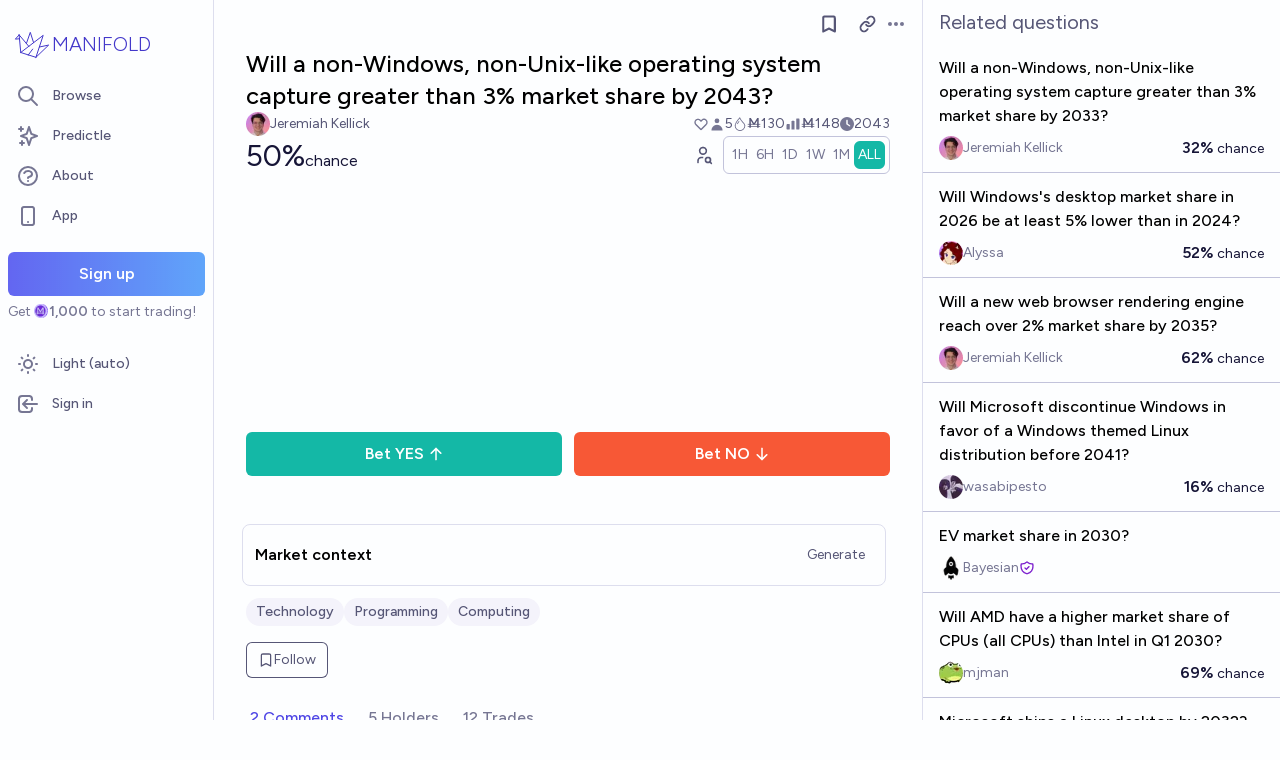

--- FILE ---
content_type: text/html; charset=utf-8
request_url: https://manifold.markets/JeremiahKellick/will-a-nonwindows-nonunix-operating-9ea51b91d34a
body_size: 15650
content:
<!DOCTYPE html><html lang="en" class="font-figtree font-normal"><head><meta charSet="utf-8" data-next-head=""/><meta name="viewport" content="width=device-width, initial-scale=1, minimum-scale=1, maximum-scale=1, viewport-fit=cover user-scalable=no" data-next-head=""/><meta property="og:site_name" content="Manifold" data-next-head=""/><meta name="twitter:site" content="@manifoldmarkets" data-next-head=""/><meta name="theme-color" content="#fdfeff" media="(prefers-color-scheme: light)" data-next-head=""/><link rel="search" type="application/opensearchdescription+xml" href="https://manifold.markets/opensearch.xml" title="Manifold" data-next-head=""/><title data-next-head="">Will a non-Windows, non-Unix-like operating system capture greater than 3% market share by 2043? | Manifold</title><meta property="og:title" name="twitter:title" content="Will a non-Windows, non-Unix-like operating system capture greater than 3% market share by 2043?" data-next-head=""/><meta name="description" content="50% chance. " data-next-head=""/><meta property="og:description" name="twitter:description" content="50% chance. " data-next-head=""/><link rel="canonical" href="https://manifold.markets/JeremiahKellick/will-a-nonwindows-nonunix-operating-9ea51b91d34a" data-next-head=""/><meta property="og:url" content="https://manifold.markets/JeremiahKellick/will-a-nonwindows-nonunix-operating-9ea51b91d34a" data-next-head=""/><meta name="apple-itunes-app" content="app-id=6444136749, app-argument=https://manifold.markets/JeremiahKellick/will-a-nonwindows-nonunix-operating-9ea51b91d34a" data-next-head=""/><meta property="og:image" content="https://manifold.markets/api/og/market?question=Will+a+non-Windows%2C+non-Unix-like+operating+system+capture+greater+than+3%25+market+share+by+2043%3F&amp;numTraders=5&amp;volume=148&amp;probability=50%25&amp;creatorName=Jeremiah+Kellick&amp;creatorAvatarUrl=https%3A%2F%2Flh3.googleusercontent.com%2Fa%2FAAcHTte1MzZ4SMNz2nwOQdrbjMBjGVVSq3Agfs_BkGUdP08Ok4E%3Ds96-c&amp;points=[base64]" data-next-head=""/><meta name="twitter:card" content="summary_large_image" data-next-head=""/><meta name="twitter:image" content="https://manifold.markets/api/og/market?question=Will+a+non-Windows%2C+non-Unix-like+operating+system+capture+greater+than+3%25+market+share+by+2043%3F&amp;numTraders=5&amp;volume=148&amp;probability=50%25&amp;creatorName=Jeremiah+Kellick&amp;creatorAvatarUrl=https%3A%2F%2Flh3.googleusercontent.com%2Fa%2FAAcHTte1MzZ4SMNz2nwOQdrbjMBjGVVSq3Agfs_BkGUdP08Ok4E%3Ds96-c&amp;points=[base64]" data-next-head=""/><link rel="icon" href="/favicon.ico"/><link rel="preload" href="/_next/static/media/f7aa21714c1c53f8-s.p.e3544bb0.woff2" as="font" type="font/woff2" crossorigin="anonymous" data-next-font="size-adjust"/><link rel="preload" href="/_next/static/chunks/e54a1026ed738ed2.css" as="style"/><link rel="preload" href="/_next/static/chunks/ba75730870ea6e96.css" as="style"/><link rel="preload" href="/_next/static/chunks/ae69b3e0ff3663b8.css" as="style"/><style>@media (prefers-color-scheme: dark) {
            :root {
              color-scheme: dark;
              background-color: rgb(15 23 41);
              color: white;
            }
          }</style><link rel="stylesheet" href="/_next/static/chunks/e54a1026ed738ed2.css" data-n-g=""/><link rel="stylesheet" href="/_next/static/chunks/ba75730870ea6e96.css" data-n-g=""/><link rel="stylesheet" href="/_next/static/chunks/ae69b3e0ff3663b8.css" data-n-p=""/><noscript data-n-css=""></noscript><script src="/init-theme.js" defer="" data-nscript="beforeInteractive"></script><script src="/_next/static/chunks/5b105129f00212f8.js" defer=""></script><script src="/_next/static/chunks/c2692ee7db29474f.js" defer=""></script><script src="/_next/static/chunks/864d10a367c60744.js" defer=""></script><script src="/_next/static/chunks/7a8c7dfbbe406157.js" defer=""></script><script src="/_next/static/chunks/a82652de6833b5b1.js" defer=""></script><script src="/_next/static/chunks/a3e252cebaafff14.js" defer=""></script><script src="/_next/static/chunks/98a76cc48d8ec4ef.js" defer=""></script><script src="/_next/static/chunks/654362f305bec102.js" defer=""></script><script src="/_next/static/chunks/turbopack-d9b6a01f1d979dc1.js" defer=""></script><script src="/_next/static/chunks/c0aebfae39d0c1f4.js" defer=""></script><script src="/_next/static/chunks/0e7afb9994e44bec.js" defer=""></script><script src="/_next/static/chunks/5da83b717a5ce3d8.js" defer=""></script><script src="/_next/static/chunks/74c90533fa9401d4.js" defer=""></script><script src="/_next/static/chunks/e6b6dd5d67b218be.js" defer=""></script><script src="/_next/static/chunks/c13e4b575a6b027f.js" defer=""></script><script src="/_next/static/chunks/5f12057c9ff2a912.js" defer=""></script><script src="/_next/static/chunks/adc82d94a85cbea7.js" defer=""></script><script src="/_next/static/chunks/a5db2c26e37beea0.js" defer=""></script><script src="/_next/static/chunks/ffeab793b2ffaa04.js" defer=""></script><script src="/_next/static/chunks/1c8518e64d8f994a.js" defer=""></script><script src="/_next/static/chunks/a1d5d75986af4cdb.js" defer=""></script><script src="/_next/static/chunks/8e66bb3c36dc6620.js" defer=""></script><script src="/_next/static/chunks/4abd094b6cb7b312.js" defer=""></script><script src="/_next/static/chunks/be3e3e5a6f779a64.js" defer=""></script><script src="/_next/static/chunks/17e4ca211e90aa3a.js" defer=""></script><script src="/_next/static/chunks/d055bcfc5f645d0a.js" defer=""></script><script src="/_next/static/chunks/turbopack-b9cf73b4d15b769d.js" defer=""></script><script src="/_next/static/PlLBV5AgP1g5AavwPR3cG/_ssgManifest.js" defer=""></script><script src="/_next/static/PlLBV5AgP1g5AavwPR3cG/_buildManifest.js" defer=""></script></head><body class="bg-canvas-0 text-ink-1000"><link rel="preload" as="image" href="/mana.svg"/><div id="__next"><style>html {
          --font-main: 'Figtree', 'Figtree Fallback';
        }</style><div id="signup-prompt" class="fixed bottom-12 right-4 z-[1000]"></div><span hidden="" style="position:fixed;top:1px;left:1px;width:1px;height:0;padding:0;margin:-1px;overflow:hidden;clip:rect(0, 0, 0, 0);white-space:nowrap;border-width:0;display:none"></span><div class="pb-[58px] lg:pb-0 text-ink-1000 mx-auto min-h-screen w-full max-w-[1440px] lg:grid lg:grid-cols-12 flex flex-col"><div style="position:fixed;z-index:9999;top:16px;left:16px;right:16px;bottom:16px;pointer-events:none" class="!bottom-[70px]"></div><nav aria-label="Sidebar" class="flex h-screen flex-col sticky top-0 hidden self-start px-2 lg:col-span-2 lg:flex"><div class="flex items-center gap-2"><a class="group flex w-full flex-row items-center gap-0.5 px-1 outline-none pb-3 pt-6" href="/"><svg viewBox="0 0 24 24" fill="none" xmlns="http://www.w3.org/2000/svg" stroke-width="0.6" stroke="currentColor" class="h-10 w-10 shrink-0 stroke-indigo-700 transition-transform group-hover:rotate-12 dark:stroke-white" aria-hidden="true"><path d="M5.24854 17.0952L18.7175 6.80301L14.3444 20M5.24854 17.0952L9.79649 18.5476M5.24854 17.0952L4.27398 6.52755M14.3444 20L9.79649 18.5476M14.3444 20L22 12.638L16.3935 13.8147M9.79649 18.5476L12.3953 15.0668M4.27398 6.52755L10.0714 13.389M4.27398 6.52755L2 9.0818L4.47389 8.85643M12.9451 11.1603L10.971 5L8.65369 11.6611" stroke-linecap="round" stroke-linejoin="round"></path></svg><div class="text-xl font-thin text-indigo-700 dark:text-white">MANIFOLD</div></a></div><div class="mb-4 flex flex-col gap-1"><a class="text-ink-600 hover:bg-primary-100 hover:text-ink-700 group flex items-center rounded-md px-3 py-2 text-sm font-medium focus-visible:bg-primary-100 outline-none" href="/"><svg xmlns="http://www.w3.org/2000/svg" fill="none" viewBox="0 0 24 24" stroke-width="2" stroke="currentColor" aria-hidden="true" class="text-ink-500 group-hover:text-ink-600   -ml-1 mr-3 h-6 w-6 flex-shrink-0"><path stroke-linecap="round" stroke-linejoin="round" d="M21 21l-6-6m2-5a7 7 0 11-14 0 7 7 0 0114 0z"></path></svg><span class="truncate">Browse</span></a><a class="text-ink-600 hover:bg-primary-100 hover:text-ink-700 group flex items-center rounded-md px-3 py-2 text-sm font-medium focus-visible:bg-primary-100 outline-none" href="/predictle"><svg xmlns="http://www.w3.org/2000/svg" fill="none" viewBox="0 0 24 24" stroke-width="2" stroke="currentColor" aria-hidden="true" class="text-ink-500 group-hover:text-ink-600   -ml-1 mr-3 h-6 w-6 flex-shrink-0"><path stroke-linecap="round" stroke-linejoin="round" d="M5 3v4M3 5h4M6 17v4m-2-2h4m5-16l2.286 6.857L21 12l-5.714 2.143L13 21l-2.286-6.857L5 12l5.714-2.143L13 3z"></path></svg><span class="truncate">Predictle</span></a><a class="text-ink-600 hover:bg-primary-100 hover:text-ink-700 group flex items-center rounded-md px-3 py-2 text-sm font-medium focus-visible:bg-primary-100 outline-none" href="/about"><svg xmlns="http://www.w3.org/2000/svg" fill="none" viewBox="0 0 24 24" stroke-width="2" stroke="currentColor" aria-hidden="true" class="text-ink-500 group-hover:text-ink-600   -ml-1 mr-3 h-6 w-6 flex-shrink-0"><path stroke-linecap="round" stroke-linejoin="round" d="M8.228 9c.549-1.165 2.03-2 3.772-2 2.21 0 4 1.343 4 3 0 1.4-1.278 2.575-3.006 2.907-.542.104-.994.54-.994 1.093m0 3h.01M21 12a9 9 0 11-18 0 9 9 0 0118 0z"></path></svg><span class="truncate">About</span></a><button class="text-ink-600 hover:bg-primary-100 hover:text-ink-700 group flex items-center rounded-md px-3 py-2 text-sm font-medium focus-visible:bg-primary-100 outline-none"><svg xmlns="http://www.w3.org/2000/svg" fill="none" viewBox="0 0 24 24" stroke-width="2" stroke="currentColor" aria-hidden="true" class="text-ink-500 group-hover:text-ink-600   -ml-1 mr-3 h-6 w-6 flex-shrink-0"><path stroke-linecap="round" stroke-linejoin="round" d="M12 18h.01M8 21h8a2 2 0 002-2V5a2 2 0 00-2-2H8a2 2 0 00-2 2v14a2 2 0 002 2z"></path></svg><span class="truncate">App</span></button><span hidden="" style="position:fixed;top:1px;left:1px;width:1px;height:0;padding:0;margin:-1px;overflow:hidden;clip:rect(0, 0, 0, 0);white-space:nowrap;border-width:0;display:none"></span><div class="mt-4 flex flex-col"><button type="button" class="font-md inline-flex items-center justify-center rounded-md ring-inset transition-colors disabled:cursor-not-allowed text-center px-6 py-2.5 text-base font-semibold disabled:bg-ink-300 text-white bg-gradient-to-r hover:saturate-150 disabled:bg-none from-primary-500 to-blue-400 w-full">Sign up</button><span class="text-ink-500 my-1.5 text-sm">Get<!-- --> <div class="coin-offset items-center whitespace-nowrap relative ml-[1.1em] inline-flex font-semibold flex flex-row"><img src="/mana.svg" alt="Ṁ" class="inline-block absolute -left-[var(--coin-offset)] top-[var(--coin-top-offset)] min-h-[1em] min-w-[1em]" style="width:1em;height:1em;margin-right:0.1em"/>1,000</div> <!-- -->to start trading!</span></div><div class="gap-2 flex flex-col"></div></div><div class="mb-6 mt-auto flex flex-col gap-1"><button class="text-ink-600 hover:bg-primary-100 hover:text-ink-700 group flex items-center rounded-md px-3 py-2 text-sm font-medium focus-visible:bg-primary-100 outline-none"><svg xmlns="http://www.w3.org/2000/svg" fill="none" viewBox="0 0 24 24" stroke-width="2" stroke="currentColor" aria-hidden="true" class="text-ink-500 group-hover:text-ink-600   -ml-1 mr-3 h-6 w-6 flex-shrink-0 hidden dark:block"><path stroke-linecap="round" stroke-linejoin="round" d="M20.354 15.354A9 9 0 018.646 3.646 9.003 9.003 0 0012 21a9.003 9.003 0 008.354-5.646z"></path></svg><svg xmlns="http://www.w3.org/2000/svg" fill="none" viewBox="0 0 24 24" stroke-width="2" stroke="currentColor" aria-hidden="true" class="text-ink-500 group-hover:text-ink-600   -ml-1 mr-3 h-6 w-6 flex-shrink-0 block dark:hidden"><path stroke-linecap="round" stroke-linejoin="round" d="M12 3v1m0 16v1m9-9h-1M4 12H3m15.364 6.364l-.707-.707M6.343 6.343l-.707-.707m12.728 0l-.707.707M6.343 17.657l-.707.707M16 12a4 4 0 11-8 0 4 4 0 018 0z"></path></svg><span class="truncate"><span class="hidden dark:inline">Dark</span><span class="inline dark:hidden">Light</span> (auto)</span></button><button class="text-ink-600 hover:bg-primary-100 hover:text-ink-700 group flex items-center rounded-md px-3 py-2 text-sm font-medium focus-visible:bg-primary-100 outline-none"><svg xmlns="http://www.w3.org/2000/svg" fill="none" viewBox="0 0 24 24" stroke-width="2" stroke="currentColor" aria-hidden="true" class="text-ink-500 group-hover:text-ink-600   -ml-1 mr-3 h-6 w-6 flex-shrink-0"><path stroke-linecap="round" stroke-linejoin="round" d="M11 16l-4-4m0 0l4-4m-4 4h14m-5 4v1a3 3 0 01-3 3H6a3 3 0 01-3-3V7a3 3 0 013-3h7a3 3 0 013 3v1"></path></svg><span class="truncate">Sign in</span></button></div></nav><main class="l:px-2 col-span-7 flex flex-1 flex-col xl:col-span-10"><div class="bg-canvas-0 sticky top-0 z-50 flex items-center justify-between px-4 py-2 md:hidden flex flex-row"><a class="flex items-center gap-1 text-indigo-700 dark:text-white" href="/"><svg viewBox="0 0 24 24" fill="none" xmlns="http://www.w3.org/2000/svg" stroke-width="0.6" stroke="currentColor" class="h-8 w-8 stroke-indigo-700 dark:stroke-white"><path d="M5.24854 17.0952L18.7175 6.80301L14.3444 20M5.24854 17.0952L9.79649 18.5476M5.24854 17.0952L4.27398 6.52755M14.3444 20L9.79649 18.5476M14.3444 20L22 12.638L16.3935 13.8147M9.79649 18.5476L12.3953 15.0668M4.27398 6.52755L10.0714 13.389M4.27398 6.52755L2 9.0818L4.47389 8.85643M12.9451 11.1603L10.971 5L8.65369 11.6611" stroke-linecap="round" stroke-linejoin="round"></path></svg><span class="text-lg font-thin">MANIFOLD</span></a><button type="button" class="font-md inline-flex items-center justify-center rounded-md ring-inset transition-colors disabled:cursor-not-allowed text-center px-4 py-2 text-sm disabled:bg-ink-300 text-white bg-gradient-to-r hover:saturate-150 disabled:bg-none from-primary-500 to-blue-400">Sign up</button></div><div class="w-full items-start justify-center gap-8 flex flex-row"><div class="bg-canvas-0 dark:border-canvas-50 w-full max-w-3xl rounded-b-md lg:border lg:border-t-0  xl:w-[70%]  sticky bottom-0 min-h-screen self-end pb-10 xl:pb-0 flex flex-col"><div class="sticky z-20 flex items-end bg-canvas-0 top-0 w-full"><div class="sticky -top-px z-50 h-12 w-full transition-colors hidden md:flex flex flex-row"><div class="mr-4 grow items-center flex flex-row"></div><div class="mr-4 shrink-0 items-center [&amp;&gt;*]:flex flex flex-row"><button type="button" class="font-md inline-flex items-center justify-center rounded-md ring-inset transition-colors disabled:cursor-not-allowed text-center px-2.5 py-1.5 text-sm text-ink-600 hover:bg-ink-200 disabled:text-ink-300 disabled:bg-transparent"><svg xmlns="http://www.w3.org/2000/svg" fill="none" viewBox="0 0 24 24" stroke-width="2.5" stroke="currentColor" aria-hidden="true" class="h-5 w-5"><path stroke-linecap="round" stroke-linejoin="round" d="M5 5a2 2 0 012-2h10a2 2 0 012 2v16l-7-3.5L5 21V5z"></path></svg><span hidden="" style="position:fixed;top:1px;left:1px;width:1px;height:0;padding:0;margin:-1px;overflow:hidden;clip:rect(0, 0, 0, 0);white-space:nowrap;border-width:0;display:none"></span></button><span> <button type="button" class="font-md inline-flex items-center justify-center rounded-md ring-inset transition-colors disabled:cursor-not-allowed text-center px-2.5 py-1.5 text-sm text-ink-600 hover:bg-ink-200 disabled:text-ink-300 disabled:bg-transparent text-ink-500 hover:text-ink-600"><svg xmlns="http://www.w3.org/2000/svg" fill="none" stroke="currentColor" stroke-linecap="round" stroke-linejoin="round" stroke-width="2.5" viewBox="0 0 24 24" class="h-[1.1rem]" aria-hidden="true"><path d="M10 13a5 5 0 0 0 7.54.54l3-3a5 5 0 0 0-7.07-7.07l-1.72 1.71"></path><path d="M14 11a5 5 0 0 0-7.54-.54l-3 3a5 5 0 0 0 7.07 7.07l1.71-1.71"></path></svg></button></span><div class="relative inline-block text-left" data-headlessui-state=""><button class="text-ink-500 hover:text-ink-800 flex items-center" id="headlessui-menu-button-:Remiqfhm:" type="button" aria-haspopup="menu" aria-expanded="false" data-headlessui-state=""><span class="sr-only">Open options</span><svg xmlns="http://www.w3.org/2000/svg" viewBox="0 0 20 20" fill="currentColor" aria-hidden="true" class="h-5 w-5"><path d="M6 10a2 2 0 11-4 0 2 2 0 014 0zM12 10a2 2 0 11-4 0 2 2 0 014 0zM16 12a2 2 0 100-4 2 2 0 000 4z"></path></svg></button></div><span hidden="" style="position:fixed;top:1px;left:1px;width:1px;height:0;padding:0;margin:-1px;overflow:hidden;clip:rect(0, 0, 0, 0);white-space:nowrap;border-width:0;display:none"></span><span hidden="" style="position:fixed;top:1px;left:1px;width:1px;height:0;padding:0;margin:-1px;overflow:hidden;clip:rect(0, 0, 0, 0);white-space:nowrap;border-width:0;display:none"></span><span hidden="" style="position:fixed;top:1px;left:1px;width:1px;height:0;padding:0;margin:-1px;overflow:hidden;clip:rect(0, 0, 0, 0);white-space:nowrap;border-width:0;display:none"></span><span hidden="" style="position:fixed;top:1px;left:1px;width:1px;height:0;padding:0;margin:-1px;overflow:hidden;clip:rect(0, 0, 0, 0);white-space:nowrap;border-width:0;display:none"></span></div></div></div><div class="mb-4 p-4 pt-0 md:pb-8 lg:px-8 flex flex-col"><div class="w-full gap-3 lg:gap-4 flex flex-col"><div class="flex flex-col"><div><div class="group text-xl font-medium sm:text-2xl"><span class="break-anywhere">Will a non-Windows, non-Unix-like operating system capture greater than 3% market share by 2043?</span></div></div></div><div class="text-ink-600 flex-wrap items-center justify-between gap-y-1 text-sm flex flex-row"><div class="grow flex-wrap items-center gap-4 flex flex-row"><button class="inline-flex flex items-center gap-2" aria-expanded="false" aria-haspopup="dialog"><div class=""><img alt="JeremiahKellick avatar" loading="lazy" width="24" height="24" decoding="async" data-nimg="1" class="bg-canvas-0 my-0 flex-shrink-0 rounded-full object-cover w-6 h-6 cursor-pointer" style="color:transparent;max-width:1.5rem" srcSet="/_next/image?url=https%3A%2F%2Flh3.googleusercontent.com%2Fa%2FAAcHTte1MzZ4SMNz2nwOQdrbjMBjGVVSq3Agfs_BkGUdP08Ok4E%3Ds96-c&amp;w=32&amp;q=75 1x, /_next/image?url=https%3A%2F%2Flh3.googleusercontent.com%2Fa%2FAAcHTte1MzZ4SMNz2nwOQdrbjMBjGVVSq3Agfs_BkGUdP08Ok4E%3Ds96-c&amp;w=48&amp;q=75 2x" src="/_next/image?url=https%3A%2F%2Flh3.googleusercontent.com%2Fa%2FAAcHTte1MzZ4SMNz2nwOQdrbjMBjGVVSq3Agfs_BkGUdP08Ok4E%3Ds96-c&amp;w=48&amp;q=75"/></div><a class="break-anywhere hover:underline hover:decoration-primary-400 hover:decoration-2 active:underline active:decoration-primary-400 inline-flex flex-row flex-nowrap items-center gap-1 mr-1" href="/JeremiahKellick"><span class="inline-flex flex-row flex-nowrap items-center gap-1"><span class="max-w-[200px] truncate">Jeremiah Kellick</span></span></a></button></div><div class="ml-auto gap-4 flex flex-row"><span class="flex items-center"><button disabled="" class="disabled:cursor-not-allowed disabled:text-ink-500"><div class="text-ink-600 items-center gap-0.5 flex flex-row"><div class="relative"><svg xmlns="http://www.w3.org/2000/svg" fill="none" viewBox="0 0 24 24" stroke-width="2" stroke="currentColor" aria-hidden="true" class="stroke-ink-500 h-4 w-4"><path stroke-linecap="round" stroke-linejoin="round" d="M4.318 6.318a4.5 4.5 0 000 6.364L12 20.364l7.682-7.682a4.5 4.5 0 00-6.364-6.364L12 7.636l-1.318-1.318a4.5 4.5 0 00-6.364 0z"></path></svg></div></div></button></span><span class="flex flex-row items-center gap-0.5"><svg xmlns="http://www.w3.org/2000/svg" viewBox="0 0 20 20" fill="currentColor" aria-hidden="true" class="text-ink-500 h-4 w-4"><path fill-rule="evenodd" d="M10 9a3 3 0 100-6 3 3 0 000 6zm-7 9a7 7 0 1114 0H3z" clip-rule="evenodd"></path></svg><div>5</div></span><span class="flex flex-row items-center gap-0.5"><svg stroke="currentColor" fill="currentColor" stroke-width="0" viewBox="0 0 16 16" class="text-ink-500" height="1em" width="1em" xmlns="http://www.w3.org/2000/svg"><path fill-rule="evenodd" d="M7.21.8C7.69.295 8 0 8 0q.164.544.371 1.038c.812 1.946 2.073 3.35 3.197 4.6C12.878 7.096 14 8.345 14 10a6 6 0 0 1-12 0C2 6.668 5.58 2.517 7.21.8m.413 1.021A31 31 0 0 0 5.794 3.99c-.726.95-1.436 2.008-1.96 3.07C3.304 8.133 3 9.138 3 10a5 5 0 0 0 10 0c0-1.201-.796-2.157-2.181-3.7l-.03-.032C9.75 5.11 8.5 3.72 7.623 1.82z"></path><path fill-rule="evenodd" d="M4.553 7.776c.82-1.641 1.717-2.753 2.093-3.13l.708.708c-.29.29-1.128 1.311-1.907 2.87z"></path></svg>Ṁ130</span><span class="flex flex-row items-center gap-0.5"><svg xmlns="http://www.w3.org/2000/svg" viewBox="0 0 20 20" fill="currentColor" aria-hidden="true" class="text-ink-500 h-4 w-4"><path d="M2 11a1 1 0 011-1h2a1 1 0 011 1v5a1 1 0 01-1 1H3a1 1 0 01-1-1v-5zM8 7a1 1 0 011-1h2a1 1 0 011 1v9a1 1 0 01-1 1H9a1 1 0 01-1-1V7zM14 4a1 1 0 011-1h2a1 1 0 011 1v12a1 1 0 01-1 1h-2a1 1 0 01-1-1V4z"></path></svg>Ṁ148</span><div class="select-none items-center flex flex-row"><div class="group items-center gap-1 flex flex-row"><span class="flex flex-nowrap items-center gap-1 whitespace-nowrap"><svg stroke="currentColor" fill="currentColor" stroke-width="0" viewBox="0 0 512 512" class="text-ink-500 h-3.5 w-3.5" height="1em" width="1em" xmlns="http://www.w3.org/2000/svg"><path d="M256 0a256 256 0 1 1 0 512A256 256 0 1 1 256 0zM232 120V256c0 8 4 15.5 10.7 20l96 64c11 7.4 25.9 4.4 33.3-6.7s4.4-25.9-6.7-33.3L280 243.2V120c0-13.3-10.7-24-24-24s-24 10.7-24 24z"></path></svg>2043</span></div><span hidden="" style="position:fixed;top:1px;left:1px;width:1px;height:0;padding:0;margin:-1px;overflow:hidden;clip:rect(0, 0, 0, 0);white-space:nowrap;border-width:0;display:none"></span></div></div></div><div class="gap-2 flex flex-col"><div class="items-end justify-between gap-2 sm:gap-4 flex flex-row"><div class="flex flex-col"><div class="items-baseline flex flex-row"><div class="flex items-baseline gap-2 text-2xl sm:text-3xl flex-row"><div class="text-ink-900">50%</div><div class="text-ink-900 text-ink-600 text-base">chance</div></div></div></div><div class="gap-1 flex flex-row"><div class="flex-row-reverse items-center flex flex-row"><button type="button" class="font-md inline-flex items-center justify-center rounded-md ring-inset transition-colors disabled:cursor-not-allowed text-center px-2.5 py-1.5 text-sm text-ink-600 hover:bg-ink-200 disabled:text-ink-300 disabled:bg-transparent"><span><svg stroke="currentColor" fill="none" stroke-width="2" viewBox="0 0 24 24" stroke-linecap="round" stroke-linejoin="round" class="h-5 w-5" height="1em" width="1em" xmlns="http://www.w3.org/2000/svg"><path d="M8 7a4 4 0 1 0 8 0a4 4 0 0 0 -8 0"></path><path d="M6 21v-2a4 4 0 0 1 4 -4h1.5"></path><path d="M18 18m-3 0a3 3 0 1 0 6 0a3 3 0 1 0 -6 0"></path><path d="M20.2 20.2l1.8 1.8"></path></svg></span></button></div><div class="!shadow-none border-ink-300 text-ink-400 bg-canvas-0 inline-flex flex-row gap-2 rounded-md border p-1 text-sm shadow-sm" id="headlessui-radiogroup-:R95oeqfhm:" role="radiogroup"><div class="cursor-pointer text-ink-500 hover:bg-ink-50 aria-checked:bg-teal-500 aria-checked:text-ink-0 ring-primary-500 flex items-center rounded-md p-2 outline-none transition-all focus-visible:ring-2 sm:px-3 py-1 !px-1" id="headlessui-radiogroup-option-:Rmp5oeqfhm:" role="radio" aria-checked="false" tabindex="-1" data-headlessui-state=""><span id="headlessui-label-:R4mp5oeqfhm:" data-headlessui-state="">1H</span></div><div class="cursor-pointer text-ink-500 hover:bg-ink-50 aria-checked:bg-teal-500 aria-checked:text-ink-0 ring-primary-500 flex items-center rounded-md p-2 outline-none transition-all focus-visible:ring-2 sm:px-3 py-1 !px-1" id="headlessui-radiogroup-option-:R16p5oeqfhm:" role="radio" aria-checked="false" tabindex="-1" data-headlessui-state=""><span id="headlessui-label-:R56p5oeqfhm:" data-headlessui-state="">6H</span></div><div class="cursor-pointer text-ink-500 hover:bg-ink-50 aria-checked:bg-teal-500 aria-checked:text-ink-0 ring-primary-500 flex items-center rounded-md p-2 outline-none transition-all focus-visible:ring-2 sm:px-3 py-1 !px-1" id="headlessui-radiogroup-option-:R1mp5oeqfhm:" role="radio" aria-checked="false" tabindex="-1" data-headlessui-state=""><span id="headlessui-label-:R5mp5oeqfhm:" data-headlessui-state="">1D</span></div><div class="cursor-pointer text-ink-500 hover:bg-ink-50 aria-checked:bg-teal-500 aria-checked:text-ink-0 ring-primary-500 flex items-center rounded-md p-2 outline-none transition-all focus-visible:ring-2 sm:px-3 py-1 !px-1" id="headlessui-radiogroup-option-:R26p5oeqfhm:" role="radio" aria-checked="false" tabindex="-1" data-headlessui-state=""><span id="headlessui-label-:R66p5oeqfhm:" data-headlessui-state="">1W</span></div><div class="cursor-pointer text-ink-500 hover:bg-ink-50 aria-checked:bg-teal-500 aria-checked:text-ink-0 ring-primary-500 flex items-center rounded-md p-2 outline-none transition-all focus-visible:ring-2 sm:px-3 py-1 !px-1" id="headlessui-radiogroup-option-:R2mp5oeqfhm:" role="radio" aria-checked="false" tabindex="-1" data-headlessui-state=""><span id="headlessui-label-:R6mp5oeqfhm:" data-headlessui-state="">1M</span></div><div class="cursor-pointer text-ink-500 hover:bg-ink-50 aria-checked:bg-teal-500 aria-checked:text-ink-0 ring-primary-500 flex items-center rounded-md p-2 outline-none transition-all focus-visible:ring-2 sm:px-3 py-1 !px-1" id="headlessui-radiogroup-option-:R36p5oeqfhm:" role="radio" aria-checked="true" tabindex="0" data-headlessui-state="checked" data-checked=""><span id="headlessui-label-:R76p5oeqfhm:" data-headlessui-state="">ALL</span></div></div></div></div><div class="w-full pb-3 pr-10 h-[150px] sm:h-[250px]"><div class="h-full w-full"></div></div><div class="mt-2 w-full flex flex-col"><div class="flex flex-col"><div class="flex flex-col"><div class="mb-2 w-full items-center gap-2 flex flex-row"><div class="space-x-3 flex-1 flex flex-row"><button type="button" class="font-md inline-flex items-center justify-center rounded-md ring-inset transition-colors disabled:cursor-not-allowed text-center px-6 py-2.5 text-base font-semibold disabled:bg-ink-300 text-white bg-teal-500 hover:bg-teal-600 flex-1 px-2 sm:px-6">Bet<!-- --> <!-- -->YES<svg xmlns="http://www.w3.org/2000/svg" viewBox="0 0 20 20" fill="currentColor" aria-hidden="true" class="ml-1 h-4 w-4"><path fill-rule="evenodd" d="M3.293 9.707a1 1 0 010-1.414l6-6a1 1 0 011.414 0l6 6a1 1 0 01-1.414 1.414L11 5.414V17a1 1 0 11-2 0V5.414L4.707 9.707a1 1 0 01-1.414 0z" clip-rule="evenodd"></path></svg></button><button type="button" class="font-md inline-flex items-center justify-center rounded-md ring-inset transition-colors disabled:cursor-not-allowed text-center px-6 py-2.5 text-base font-semibold disabled:bg-ink-300 text-white bg-scarlet-500 hover:bg-scarlet-600 flex-1 px-2 sm:px-6">Bet<!-- --> <!-- -->NO<svg xmlns="http://www.w3.org/2000/svg" viewBox="0 0 20 20" fill="currentColor" aria-hidden="true" class="ml-1 h-4 w-4"><path fill-rule="evenodd" d="M16.707 10.293a1 1 0 010 1.414l-6 6a1 1 0 01-1.414 0l-6-6a1 1 0 111.414-1.414L9 14.586V3a1 1 0 012 0v11.586l4.293-4.293a1 1 0 011.414 0z" clip-rule="evenodd"></path></svg></button></div></div></div></div></div></div></div><div class="mb-2 mt-6"><div><div class="ProseMirror prose dark:prose-invert max-w-none leading-relaxed prose-a:text-primary-700 prose-a:no-underline text-md prose-p:my-0 prose-ul:my-0 prose-ol:my-0 prose-li:my-0 [&amp;&gt;p]:prose-li:my-0 text-ink-900 prose-blockquote:text-teal-700 break-anywhere empty:prose-p:after:content-[&quot;\00a0&quot;]"><p></p></div></div><div class="hidden text-ink-600 bg-canvas-50 flex items-center justify-center space-x-2 rounded-md px-4 py-2 italic"><svg viewBox="0 0 24 24" fill="none" xmlns="http://www.w3.org/2000/svg" stroke-width="0.6" stroke="currentColor" class="h-5 w-5 text-indigo-600"><path d="M5.24854 17.0952L18.7175 6.80301L14.3444 20M5.24854 17.0952L9.79649 18.5476M5.24854 17.0952L4.27398 6.52755M14.3444 20L9.79649 18.5476M14.3444 20L22 12.638L16.3935 13.8147M9.79649 18.5476L12.3953 15.0668M4.27398 6.52755L10.0714 13.389M4.27398 6.52755L2 9.0818L4.47389 8.85643M12.9451 11.1603L10.971 5L8.65369 11.6611" stroke-linecap="round" stroke-linejoin="round"></path></svg><span>This question is managed and resolved by Manifold.</span><svg viewBox="0 0 24 24" fill="none" xmlns="http://www.w3.org/2000/svg" stroke-width="0.6" stroke="currentColor" class="h-5 w-5 text-indigo-600"><path d="M5.24854 17.0952L18.7175 6.80301L14.3444 20M5.24854 17.0952L9.79649 18.5476M5.24854 17.0952L4.27398 6.52755M14.3444 20L9.79649 18.5476M14.3444 20L22 12.638L16.3935 13.8147M9.79649 18.5476L12.3953 15.0668M4.27398 6.52755L10.0714 13.389M4.27398 6.52755L2 9.0818L4.47389 8.85643M12.9451 11.1603L10.971 5L8.65369 11.6611" stroke-linecap="round" stroke-linejoin="round"></path></svg></div></div><div class="border-ink-200 -mx-1 mt-2 w-full rounded-lg border p-3 flex flex-col"><div class="w-full items-center justify-between flex flex-row"><span class="font-semibold">Market context</span><button type="button" class="font-md inline-flex items-center justify-center rounded-md ring-inset transition-colors disabled:cursor-not-allowed text-center px-4 py-2 text-sm text-ink-600 hover:bg-ink-200 disabled:text-ink-300 disabled:bg-transparent -mr-2 self-end">Generate</button></div></div><div class="mb-4 mt-2 items-center gap-2 flex flex-row"><div class="group mt-1 flex flex-wrap gap-x-1 gap-y-1 text-xs font-medium sm:text-sm"><div class="group flex items-center gap-1.5 rounded-full px-2.5 py-1 text-sm font-medium bg-canvas-50 text-ink-600 hover:bg-canvas-100 hover:text-ink-800 transition-colors flex flex-row"><a class="max-w-[200px] truncate sm:max-w-[250px]" href="/topic/technology-default">Technology</a></div><div class="group flex items-center gap-1.5 rounded-full px-2.5 py-1 text-sm font-medium bg-canvas-50 text-ink-600 hover:bg-canvas-100 hover:text-ink-800 transition-colors flex flex-row"><a class="max-w-[200px] truncate sm:max-w-[250px]" href="/topic/programming">Programming</a></div><div class="group flex items-center gap-1.5 rounded-full px-2.5 py-1 text-sm font-medium bg-canvas-50 text-ink-600 hover:bg-canvas-100 hover:text-ink-800 transition-colors flex flex-row"><a class="max-w-[200px] truncate sm:max-w-[250px]" href="/topic/computing">Computing</a></div></div><span hidden="" style="position:fixed;top:1px;left:1px;width:1px;height:0;padding:0;margin:-1px;overflow:hidden;clip:rect(0, 0, 0, 0);white-space:nowrap;border-width:0;display:none"></span></div><div class="flex-wrap flex flex-row"><button type="button" class="font-md inline-flex items-center justify-center rounded-md ring-inset transition-colors disabled:cursor-not-allowed text-center px-3 py-2 text-sm ring-1 ring-current hover:ring-transparent disabled:ring-ink-300 disabled:text-ink-300 hover:text-ink-0 disabled:bg-inherit text-ink-600 hover:bg-ink-500"><div class="items-center gap-1.5 flex flex-row"><svg xmlns="http://www.w3.org/2000/svg" fill="none" viewBox="0 0 24 24" stroke-width="2" stroke="currentColor" aria-hidden="true" class="h-4 w-4"><path stroke-linecap="round" stroke-linejoin="round" d="M5 5a2 2 0 012-2h10a2 2 0 012 2v16l-7-3.5L5 21V5z"></path></svg>Follow</div><span hidden="" style="position:fixed;top:1px;left:1px;width:1px;height:0;padding:0;margin:-1px;overflow:hidden;clip:rect(0, 0, 0, 0);white-space:nowrap;border-width:0;display:none"></span></button></div><div class="my-2 flex-wrap items-center justify-between gap-y-2 flex flex-row"></div><div class="mt-4 mb-4 flex md:hidden flex flex-col"><button type="button" class="font-md inline-flex items-center justify-center rounded-md ring-inset transition-colors disabled:cursor-not-allowed text-center px-6 py-2.5 text-base font-semibold disabled:bg-ink-300 text-white bg-gradient-to-r hover:saturate-150 disabled:bg-none from-primary-500 to-blue-400 w-full">Sign up</button><span class="text-ink-500 my-1.5 text-sm">Get<!-- --> <div class="coin-offset items-center whitespace-nowrap relative ml-[1.1em] inline-flex font-semibold flex flex-row"><img src="/mana.svg" alt="Ṁ" class="inline-block absolute -left-[var(--coin-offset)] top-[var(--coin-top-offset)] min-h-[1em] min-w-[1em]" style="width:1em;height:1em;margin-right:0.1em"/>1,000</div> <!-- -->to start trading!</span></div><div class="mb-4"><div class="relative border-ink-200 border-b mb-4"><div class=""><div class="scrollbar-hide w-full snap-x overflow-x-auto scroll-smooth gap-4 flex flex-row"><a href="#" class="border-primary-500 text-primary-600 mr-4 inline-flex cursor-pointer flex-row gap-1 whitespace-nowrap border-b-2 px-1 py-3 text-sm font-medium  !text-base flex-shrink-0" aria-current="page"><div class="flex flex-col"><div class="items-center flex flex-row">2 Comments</div></div></a><a href="#" class="text-ink-500 hover:border-ink-300 hover:text-ink-700 border-transparent mr-4 inline-flex cursor-pointer flex-row gap-1 whitespace-nowrap border-b-2 px-1 py-3 text-sm font-medium  !text-base flex-shrink-0"><div class="flex flex-col"><div class="items-center flex flex-row">5 Holders</div></div></a><a href="#" class="text-ink-500 hover:border-ink-300 hover:text-ink-700 border-transparent mr-4 inline-flex cursor-pointer flex-row gap-1 whitespace-nowrap border-b-2 px-1 py-3 text-sm font-medium  !text-base flex-shrink-0"><div class="flex flex-col"><div class="items-center flex flex-row">12 Trades</div></div></a></div></div></div><div class="contents"><div class="-ml-2 -mr-1 flex flex-col"><div></div><div class="mb-4 mr-px mt-px mb-2 w-full gap-1 sm:gap-2 flex flex-row"><div class="isolate shrink-0"><div class=""><svg xmlns="http://www.w3.org/2000/svg" viewBox="0 0 20 20" fill="currentColor" aria-hidden="true" class="bg-canvas-0 flex-shrink-0 rounded-full w-8 h-8 text-ink-500"><path fill-rule="evenodd" d="M18 10a8 8 0 11-16 0 8 8 0 0116 0zm-6-3a2 2 0 11-4 0 2 2 0 014 0zm-2 4a5 5 0 00-4.546 2.916A5.986 5.986 0 0010 16a5.986 5.986 0 004.546-2.084A5 5 0 0010 11z" clip-rule="evenodd"></path></svg></div></div><div class="border-ink-300 bg-canvas-0 focus-within:border-primary-500 focus-within:ring-primary-500 w-full overflow-hidden rounded-lg border shadow-sm transition-colors focus-within:ring-1"><div class="max-h-[69vh] overflow-auto"><div></div></div><div class="text-ink-600 ml-2 h-8 items-center flex flex-row"><div class="relative inline-block text-left" data-headlessui-state=""><button class="text-ink-500 hover:text-ink-800 flex items-center" id="headlessui-menu-button-:R3jq5jmqfhm:" type="button" aria-haspopup="menu" aria-expanded="false" data-headlessui-state=""><span class="sr-only">Open options</span><svg xmlns="http://www.w3.org/2000/svg" viewBox="0 0 20 20" fill="currentColor" aria-hidden="true" class=" hover:text-ink-700 text-ink-500 h-5 w-5"><path fill-rule="evenodd" d="M10 18a8 8 0 100-16 8 8 0 000 16zm1-11a1 1 0 10-2 0v2H7a1 1 0 100 2h2v2a1 1 0 102 0v-2h2a1 1 0 100-2h-2V7z" clip-rule="evenodd"></path></svg></button></div><span hidden="" style="position:fixed;top:1px;left:1px;width:1px;height:0;padding:0;margin:-1px;overflow:hidden;clip:rect(0, 0, 0, 0);white-space:nowrap;border-width:0;display:none"></span><span hidden="" style="position:fixed;top:1px;left:1px;width:1px;height:0;padding:0;margin:-1px;overflow:hidden;clip:rect(0, 0, 0, 0);white-space:nowrap;border-width:0;display:none"></span><span hidden="" style="position:fixed;top:1px;left:1px;width:1px;height:0;padding:0;margin:-1px;overflow:hidden;clip:rect(0, 0, 0, 0);white-space:nowrap;border-width:0;display:none"></span><div class="grow"></div><div class="flex flex-row"><button class="text-ink-500 hover:text-ink-700 active:bg-ink-300 disabled:text-ink-300 px-4 transition-colors" disabled=""><svg xmlns="http://www.w3.org/2000/svg" viewBox="0 0 20 20" fill="currentColor" aria-hidden="true" class="m-0 h-[25px] w-[22px] rotate-90 p-0"><path d="M10.894 2.553a1 1 0 00-1.788 0l-7 14a1 1 0 001.169 1.409l5-1.429A1 1 0 009 15.571V11a1 1 0 112 0v4.571a1 1 0 00.725.962l5 1.428a1 1 0 001.17-1.408l-7-14z"></path></svg></button></div></div></div></div><div class="justify-end flex flex-row"><div class="items-center gap-1 flex flex-row"><span class="text-ink-400 text-sm">Sort by:</span><div class="relative inline-block text-left" data-headlessui-state=""><button class="text-ink-500 hover:text-ink-800 flex items-center" id="headlessui-menu-button-:R1t9jmqfhm:" type="button" aria-haspopup="menu" aria-expanded="false" data-headlessui-state=""><span class="sr-only">Open options</span><div class="text-ink-600 w-20 items-center text-sm flex flex-row"><span class="whitespace-nowrap">Newest</span><svg xmlns="http://www.w3.org/2000/svg" viewBox="0 0 20 20" fill="currentColor" aria-hidden="true" class="h-4 w-4"><path fill-rule="evenodd" d="M5.293 7.293a1 1 0 011.414 0L10 10.586l3.293-3.293a1 1 0 111.414 1.414l-4 4a1 1 0 01-1.414 0l-4-4a1 1 0 010-1.414z" clip-rule="evenodd"></path></svg></div></button></div></div></div><div class="mt-3 items-stretch gap-3 flex flex-col"><div class="group flex flex-col"><div class="gap-2 flex flex-row"><div class="relative flex flex-row"><button class="inline-flex z-10 self-start" aria-expanded="false" aria-haspopup="dialog"><div class=""><img alt="yetforever avatar" loading="lazy" width="32" height="32" decoding="async" data-nimg="1" class="bg-canvas-0 my-0 flex-shrink-0 rounded-full object-cover w-8 h-8 cursor-pointer" style="color:transparent;max-width:2rem" srcSet="/_next/image?url=https%3A%2F%2Ffirebasestorage.googleapis.com%2Fv0%2Fb%2Fmantic-markets.appspot.com%2Fo%2Fuser-images%252FJoLiss%252FgPwu9c8nQv.webp%3Falt%3Dmedia%26token%3D2d3115ce-241d-4e19-964f-9aa60a9b3d3d&amp;w=32&amp;q=75 1x, /_next/image?url=https%3A%2F%2Ffirebasestorage.googleapis.com%2Fv0%2Fb%2Fmantic-markets.appspot.com%2Fo%2Fuser-images%252FJoLiss%252FgPwu9c8nQv.webp%3Falt%3Dmedia%26token%3D2d3115ce-241d-4e19-964f-9aa60a9b3d3d&amp;w=64&amp;q=75 2x" src="/_next/image?url=https%3A%2F%2Ffirebasestorage.googleapis.com%2Fv0%2Fb%2Fmantic-markets.appspot.com%2Fo%2Fuser-images%252FJoLiss%252FgPwu9c8nQv.webp%3Falt%3Dmedia%26token%3D2d3115ce-241d-4e19-964f-9aa60a9b3d3d&amp;w=64&amp;q=75"/></div></button></div><div class="grow rounded-lg rounded-tl-none px-3 pb-0.5 pt-1 transition-colors bg-canvas-50 flex flex-col"><div class="text-ink-600 text-sm flex flex-col"><div class="items-start justify-between flex flex-row"><span class="items-center gap-x-1"><button class="inline-flex" aria-expanded="false" aria-haspopup="dialog"><a class="break-anywhere hover:underline hover:decoration-primary-400 hover:decoration-2 active:underline active:decoration-primary-400 inline-flex flex-row flex-nowrap items-center gap-1 font-semibold" href="/yetforever"><span class="inline-flex flex-row flex-nowrap items-center gap-1"><span class="max-w-[200px] truncate">Yet Forever</span></span></a></button><span class="text-ink-500"><span></span> </span><span><a class="text-ink-500 hover:bg-ink-0 mx-1 whitespace-nowrap rounded-sm text-ink-500 text-sm" href="/JeremiahKellick/will-a-nonwindows-nonunix-operating-9ea51b91d34a#zlfnpjvpk5o"></a></span></span><div class="gap-1 flex flex-row"><span hidden="" style="position:fixed;top:1px;left:1px;width:1px;height:0;padding:0;margin:-1px;overflow:hidden;clip:rect(0, 0, 0, 0);white-space:nowrap;border-width:0;display:none"></span><div class="relative inline-block text-left" data-headlessui-state=""><button class="text-ink-500 hover:text-ink-800 flex items-center" id="headlessui-menu-button-:R1qcq5djmqfhm:" type="button" aria-haspopup="menu" aria-expanded="false" data-headlessui-state=""><span class="sr-only">Open options</span><svg xmlns="http://www.w3.org/2000/svg" viewBox="0 0 20 20" fill="currentColor" aria-hidden="true" class="mt-[0.12rem] h-4 w-4"><path d="M6 10a2 2 0 11-4 0 2 2 0 014 0zM12 10a2 2 0 11-4 0 2 2 0 014 0zM16 12a2 2 0 100-4 2 2 0 000 4z"></path></svg></button></div></div></div></div><div class="ProseMirror mt-1 grow prose dark:prose-invert max-w-none leading-relaxed prose-a:text-primary-700 prose-a:no-underline prose-sm prose-p:my-0 prose-ul:my-0 prose-ol:my-0 prose-li:my-0 [&amp;&gt;p]:prose-li:my-0 text-ink-900 prose-blockquote:text-teal-700 break-anywhere empty:prose-p:after:content-[&quot;\00a0&quot;]"><p>Hm, market share of what exactly? I&#x27;m thinking about the following categories here: (a) server, (b) desktop, (c) mobile, (d) embedded. Which of these are you including? And by market share, do you mean the number of devices running a given OS? Or some economic definition of market share?</p></div><div class="flex flex-row"><div></div><div class="grow items-center justify-end flex flex-row"><span class="flex items-center"><button type="button" class="font-md inline-flex items-center justify-center rounded-md ring-inset transition-colors disabled:cursor-not-allowed text-center px-2.5 py-1.5 text-sm text-ink-600 hover:bg-ink-200 disabled:text-ink-300 disabled:bg-transparent text-ink-500 disabled:cursor-not-allowed disabled:text-ink-500 min-w-[60px]" disabled=""><div class="items-center gap-1.5 flex flex-row"><div class="relative"><svg xmlns="http://www.w3.org/2000/svg" fill="none" viewBox="0 0 24 24" stroke-width="2" stroke="currentColor" aria-hidden="true" class="h-6 w-6"><path stroke-linecap="round" stroke-linejoin="round" d="M4.318 6.318a4.5 4.5 0 000 6.364L12 20.364l7.682-7.682a4.5 4.5 0 00-6.364-6.364L12 7.636l-1.318-1.318a4.5 4.5 0 00-6.364 0z"></path></svg></div></div></button></span></div></div></div></div></div><div class="stop-prop flex hidden"><div class="border-ink-100 dark:border-ink-300 -mt-3 ml-4 h-7 w-4 rounded-bl-xl border-b-2 border-l-2"></div></div></div><div class="mt-3 items-stretch gap-3 flex flex-col"><div class="group flex flex-col"><div class="gap-2 flex flex-row"><div class="relative flex flex-row"><button class="inline-flex z-10 self-start" aria-expanded="false" aria-haspopup="dialog"><div class=""><img alt="HiDMF avatar" loading="lazy" width="32" height="32" decoding="async" data-nimg="1" class="bg-canvas-0 my-0 flex-shrink-0 rounded-full object-cover w-8 h-8 cursor-pointer" style="color:transparent;max-width:2rem" srcSet="/_next/image?url=https%3A%2F%2Flh3.googleusercontent.com%2Fa%2FACg8ocKhSJ2XmoPcRmVrpiLHO007w5M3lIJn23aTvgR4STWZt0zVew%3Ds96-c&amp;w=32&amp;q=75 1x, /_next/image?url=https%3A%2F%2Flh3.googleusercontent.com%2Fa%2FACg8ocKhSJ2XmoPcRmVrpiLHO007w5M3lIJn23aTvgR4STWZt0zVew%3Ds96-c&amp;w=64&amp;q=75 2x" src="/_next/image?url=https%3A%2F%2Flh3.googleusercontent.com%2Fa%2FACg8ocKhSJ2XmoPcRmVrpiLHO007w5M3lIJn23aTvgR4STWZt0zVew%3Ds96-c&amp;w=64&amp;q=75"/></div></button></div><div class="grow rounded-lg rounded-tl-none px-3 pb-0.5 pt-1 transition-colors bg-canvas-50 flex flex-col"><div class="text-ink-600 text-sm flex flex-col"><div class="items-start justify-between flex flex-row"><span class="items-center gap-x-1"><button class="inline-flex" aria-expanded="false" aria-haspopup="dialog"><a class="break-anywhere hover:underline hover:decoration-primary-400 hover:decoration-2 active:underline active:decoration-primary-400 inline-flex flex-row flex-nowrap items-center gap-1 font-semibold" href="/HiDMF"><span class="inline-flex flex-row flex-nowrap items-center gap-1"><span class="max-w-[200px] truncate">Hi DMF</span></span></a></button><span class="text-ink-500"><span></span> </span><span><a class="text-ink-500 hover:bg-ink-0 mx-1 whitespace-nowrap rounded-sm text-ink-500 text-sm" href="/JeremiahKellick/will-a-nonwindows-nonunix-operating-9ea51b91d34a#cui1gpdak8h"></a></span></span><div class="gap-1 flex flex-row"><span hidden="" style="position:fixed;top:1px;left:1px;width:1px;height:0;padding:0;margin:-1px;overflow:hidden;clip:rect(0, 0, 0, 0);white-space:nowrap;border-width:0;display:none"></span><div class="relative inline-block text-left" data-headlessui-state=""><button class="text-ink-500 hover:text-ink-800 flex items-center" id="headlessui-menu-button-:R1qcq6djmqfhm:" type="button" aria-haspopup="menu" aria-expanded="false" data-headlessui-state=""><span class="sr-only">Open options</span><svg xmlns="http://www.w3.org/2000/svg" viewBox="0 0 20 20" fill="currentColor" aria-hidden="true" class="mt-[0.12rem] h-4 w-4"><path d="M6 10a2 2 0 11-4 0 2 2 0 014 0zM12 10a2 2 0 11-4 0 2 2 0 014 0zM16 12a2 2 0 100-4 2 2 0 000 4z"></path></svg></button></div></div></div></div><div class="hover text-ink-600 text-sm font-thin italic hover:cursor-pointer">Comment hidden</div><div class="flex flex-row"><div></div><div class="grow items-center justify-end flex flex-row"><span class="flex items-center"><button type="button" class="font-md inline-flex items-center justify-center rounded-md ring-inset transition-colors disabled:cursor-not-allowed text-center px-2.5 py-1.5 text-sm text-ink-600 hover:bg-ink-200 disabled:text-ink-300 disabled:bg-transparent text-ink-500 disabled:cursor-not-allowed disabled:text-ink-500 min-w-[60px]" disabled=""><div class="items-center gap-1.5 flex flex-row"><div class="relative"><svg xmlns="http://www.w3.org/2000/svg" fill="none" viewBox="0 0 24 24" stroke-width="2" stroke="currentColor" aria-hidden="true" class="h-6 w-6"><path stroke-linecap="round" stroke-linejoin="round" d="M4.318 6.318a4.5 4.5 0 000 6.364L12 20.364l7.682-7.682a4.5 4.5 0 00-6.364-6.364L12 7.636l-1.318-1.318a4.5 4.5 0 00-6.364 0z"></path></svg></div></div></button></span></div></div></div></div></div><div class="stop-prop flex hidden"><div class="border-ink-100 dark:border-ink-300 -mt-3 ml-4 h-7 w-4 rounded-bl-xl border-b-2 border-l-2"></div></div></div><div class="relative w-full"><div class="pointer-events-none absolute bottom-0 h-[75vh]"></div></div></div></div></div><div class=" -mx-4 flex-1 px-4 pt-6 lg:-mx-8 xl:hidden flex flex-col"><h2 class="text-ink-600 mb-2 text-2xl">People are also trading</h2><div class="scrollbar-hide overflow-y-auto scroll-smooth h-full flex flex-col"><div class="flex w-auto snap-x gap-2"><div style="width:100%"><a class="whitespace-nowrap outline-none bg-canvas-0 lg:hover:bg-primary-50 focus:bg-primary-50 transition-colors border-ink-300 my-2 flex flex-col rounded-lg border-2 p-2" href="/JeremiahKellick/will-a-nonwindows-nonunix-operating"><div class="break-anywhere mb-2 whitespace-normal font-medium line-clamp-2">Will a non-Windows, non-Unix-like operating system capture greater than 3% market share by 2033?</div><div class="w-full items-end justify-between flex flex-row"><button class="inline-flex" aria-expanded="false" aria-haspopup="dialog"><div class="items-center gap-1.5 flex flex-row"><div class=""><img alt="JeremiahKellick avatar" loading="lazy" width="24" height="24" decoding="async" data-nimg="1" class="bg-canvas-0 my-0 flex-shrink-0 rounded-full object-cover w-6 h-6" style="color:transparent;max-width:1.5rem" srcSet="/_next/image?url=https%3A%2F%2Flh3.googleusercontent.com%2Fa%2FAAcHTte1MzZ4SMNz2nwOQdrbjMBjGVVSq3Agfs_BkGUdP08Ok4E%3Ds96-c&amp;w=32&amp;q=75 1x, /_next/image?url=https%3A%2F%2Flh3.googleusercontent.com%2Fa%2FAAcHTte1MzZ4SMNz2nwOQdrbjMBjGVVSq3Agfs_BkGUdP08Ok4E%3Ds96-c&amp;w=48&amp;q=75 2x" src="/_next/image?url=https%3A%2F%2Flh3.googleusercontent.com%2Fa%2FAAcHTte1MzZ4SMNz2nwOQdrbjMBjGVVSq3Agfs_BkGUdP08Ok4E%3Ds96-c&amp;w=48&amp;q=75"/></div><div class="inline-flex flex-row flex-nowrap items-center gap-1 text-ink-500 text-sm"><span class="inline-flex flex-row flex-nowrap items-center gap-1"><span class="max-w-[200px] truncate">Jeremiah Kellick</span></span></div></div></button><div class="items-baseline gap-1 flex flex-row"><span class="text-ink-900 whitespace-nowrap font-semibold">32%<span class="text-sm font-normal"> chance</span></span></div></div></a><a class="whitespace-nowrap outline-none bg-canvas-0 lg:hover:bg-primary-50 focus:bg-primary-50 transition-colors border-ink-300 my-2 flex flex-col rounded-lg border-2 p-2" href="/Tulip/will-windowss-desktop-market-share"><div class="break-anywhere mb-2 whitespace-normal font-medium line-clamp-2">Will Windows&#x27;s desktop market share in 2026 be at least 5% lower than in 2024?</div><div class="w-full items-end justify-between flex flex-row"><button class="inline-flex" aria-expanded="false" aria-haspopup="dialog"><div class="items-center gap-1.5 flex flex-row"><div class=""><img alt="Tulip avatar" loading="lazy" width="24" height="24" decoding="async" data-nimg="1" class="bg-canvas-0 my-0 flex-shrink-0 rounded-full object-cover w-6 h-6" style="color:transparent;max-width:1.5rem" srcSet="/_next/image?url=https%3A%2F%2Flh3.googleusercontent.com%2Fa-%2FACNPEu_S1biLuCg60Z2_YY6AP1AB96QvecyAjv40j_2EHQ%3Ds96-c&amp;w=32&amp;q=75 1x, /_next/image?url=https%3A%2F%2Flh3.googleusercontent.com%2Fa-%2FACNPEu_S1biLuCg60Z2_YY6AP1AB96QvecyAjv40j_2EHQ%3Ds96-c&amp;w=48&amp;q=75 2x" src="/_next/image?url=https%3A%2F%2Flh3.googleusercontent.com%2Fa-%2FACNPEu_S1biLuCg60Z2_YY6AP1AB96QvecyAjv40j_2EHQ%3Ds96-c&amp;w=48&amp;q=75"/></div><div class="inline-flex flex-row flex-nowrap items-center gap-1 text-ink-500 text-sm"><span class="inline-flex flex-row flex-nowrap items-center gap-1"><span class="max-w-[200px] truncate">Alyssa</span></span></div></div></button><div class="items-baseline gap-1 flex flex-row"><span class="text-ink-900 whitespace-nowrap font-semibold">52%<span class="text-sm font-normal"> chance</span></span></div></div></a><a class="whitespace-nowrap outline-none bg-canvas-0 lg:hover:bg-primary-50 focus:bg-primary-50 transition-colors border-ink-300 my-2 flex flex-col rounded-lg border-2 p-2" href="/JeremiahKellick/will-a-new-web-browser-rendering-en"><div class="break-anywhere mb-2 whitespace-normal font-medium line-clamp-2">Will a new web browser rendering engine reach over 2% market share by 2035?</div><div class="w-full items-end justify-between flex flex-row"><button class="inline-flex" aria-expanded="false" aria-haspopup="dialog"><div class="items-center gap-1.5 flex flex-row"><div class=""><img alt="JeremiahKellick avatar" loading="lazy" width="24" height="24" decoding="async" data-nimg="1" class="bg-canvas-0 my-0 flex-shrink-0 rounded-full object-cover w-6 h-6" style="color:transparent;max-width:1.5rem" srcSet="/_next/image?url=https%3A%2F%2Flh3.googleusercontent.com%2Fa%2FAAcHTte1MzZ4SMNz2nwOQdrbjMBjGVVSq3Agfs_BkGUdP08Ok4E%3Ds96-c&amp;w=32&amp;q=75 1x, /_next/image?url=https%3A%2F%2Flh3.googleusercontent.com%2Fa%2FAAcHTte1MzZ4SMNz2nwOQdrbjMBjGVVSq3Agfs_BkGUdP08Ok4E%3Ds96-c&amp;w=48&amp;q=75 2x" src="/_next/image?url=https%3A%2F%2Flh3.googleusercontent.com%2Fa%2FAAcHTte1MzZ4SMNz2nwOQdrbjMBjGVVSq3Agfs_BkGUdP08Ok4E%3Ds96-c&amp;w=48&amp;q=75"/></div><div class="inline-flex flex-row flex-nowrap items-center gap-1 text-ink-500 text-sm"><span class="inline-flex flex-row flex-nowrap items-center gap-1"><span class="max-w-[200px] truncate">Jeremiah Kellick</span></span></div></div></button><div class="items-baseline gap-1 flex flex-row"><span class="text-ink-900 whitespace-nowrap font-semibold">62%<span class="text-sm font-normal"> chance</span></span></div></div></a><a class="whitespace-nowrap outline-none bg-canvas-0 lg:hover:bg-primary-50 focus:bg-primary-50 transition-colors border-ink-300 my-2 flex flex-col rounded-lg border-2 p-2" href="/wasabipesto/will-microsoft-discontinue-windows"><div class="break-anywhere mb-2 whitespace-normal font-medium line-clamp-2">Will Microsoft discontinue Windows in favor of a Windows themed Linux distribution before 2041?</div><div class="w-full items-end justify-between flex flex-row"><button class="inline-flex" aria-expanded="false" aria-haspopup="dialog"><div class="items-center gap-1.5 flex flex-row"><div class=""><img alt="wasabipesto avatar" loading="lazy" width="24" height="24" decoding="async" data-nimg="1" class="bg-canvas-0 my-0 flex-shrink-0 rounded-full object-cover w-6 h-6" style="color:transparent;max-width:1.5rem" srcSet="/_next/image?url=https%3A%2F%2Ffirebasestorage.googleapis.com%2Fv0%2Fb%2Fmantic-markets.appspot.com%2Fo%2Fuser-images%252Fwasabipesto%252Fcrow.jpg%3Falt%3Dmedia%26token%3Dc7c168ba-0009-4e67-bc09-105e8c2cac4c&amp;w=32&amp;q=75 1x, /_next/image?url=https%3A%2F%2Ffirebasestorage.googleapis.com%2Fv0%2Fb%2Fmantic-markets.appspot.com%2Fo%2Fuser-images%252Fwasabipesto%252Fcrow.jpg%3Falt%3Dmedia%26token%3Dc7c168ba-0009-4e67-bc09-105e8c2cac4c&amp;w=48&amp;q=75 2x" src="/_next/image?url=https%3A%2F%2Ffirebasestorage.googleapis.com%2Fv0%2Fb%2Fmantic-markets.appspot.com%2Fo%2Fuser-images%252Fwasabipesto%252Fcrow.jpg%3Falt%3Dmedia%26token%3Dc7c168ba-0009-4e67-bc09-105e8c2cac4c&amp;w=48&amp;q=75"/></div><div class="inline-flex flex-row flex-nowrap items-center gap-1 text-ink-500 text-sm"><span class="inline-flex flex-row flex-nowrap items-center gap-1"><span class="max-w-[200px] truncate">wasabipesto</span></span></div></div></button><div class="items-baseline gap-1 flex flex-row"><span class="text-ink-900 whitespace-nowrap font-semibold">16%<span class="text-sm font-normal"> chance</span></span></div></div></a><a class="whitespace-nowrap outline-none bg-canvas-0 lg:hover:bg-primary-50 focus:bg-primary-50 transition-colors border-ink-300 my-2 flex flex-col rounded-lg border-2 p-2" href="/Bayesian/ev-market-share-in-2030"><div class="break-anywhere mb-2 whitespace-normal font-medium line-clamp-2">EV market share in 2030?</div><div class="w-full items-end justify-between flex flex-row"><button class="inline-flex" aria-expanded="false" aria-haspopup="dialog"><div class="items-center gap-1.5 flex flex-row"><div class=""><img alt="Bayesian avatar" loading="lazy" width="24" height="24" decoding="async" data-nimg="1" class="bg-canvas-0 my-0 flex-shrink-0 rounded-full object-cover w-6 h-6" style="color:transparent;max-width:1.5rem" srcSet="/_next/image?url=https%3A%2F%2Ffirebasestorage.googleapis.com%2Fv0%2Fb%2Fmantic-markets.appspot.com%2Fo%2Fuser-images%252FBayesian%252FrWWpIitwgi.png%3Falt%3Dmedia%26token%3D42ae24ff-49ec-461a-9a41-dbd2866cd47c&amp;w=32&amp;q=75 1x, /_next/image?url=https%3A%2F%2Ffirebasestorage.googleapis.com%2Fv0%2Fb%2Fmantic-markets.appspot.com%2Fo%2Fuser-images%252FBayesian%252FrWWpIitwgi.png%3Falt%3Dmedia%26token%3D42ae24ff-49ec-461a-9a41-dbd2866cd47c&amp;w=48&amp;q=75 2x" src="/_next/image?url=https%3A%2F%2Ffirebasestorage.googleapis.com%2Fv0%2Fb%2Fmantic-markets.appspot.com%2Fo%2Fuser-images%252FBayesian%252FrWWpIitwgi.png%3Falt%3Dmedia%26token%3D42ae24ff-49ec-461a-9a41-dbd2866cd47c&amp;w=48&amp;q=75"/></div><div class="inline-flex flex-row flex-nowrap items-center gap-1 text-ink-500 text-sm"><span class="inline-flex flex-row flex-nowrap items-center gap-1"><span class="max-w-[200px] truncate">Bayesian</span><span><svg xmlns="http://www.w3.org/2000/svg" fill="none" viewBox="0 0 24 24" stroke-width="2" stroke="currentColor" aria-hidden="true" class="h-4 w-4 text-purple-700 dark:text-purple-400"><path stroke-linecap="round" stroke-linejoin="round" d="M9 12l2 2 4-4m5.618-4.016A11.955 11.955 0 0112 2.944a11.955 11.955 0 01-8.618 3.04A12.02 12.02 0 003 9c0 5.591 3.824 10.29 9 11.622 5.176-1.332 9-6.03 9-11.622 0-1.042-.133-2.052-.382-3.016z"></path></svg></span></span></div></div></button><div class="items-baseline gap-1 flex flex-row"><span class="text-ink-900 font-semibold"></span></div></div></a><a class="whitespace-nowrap outline-none bg-canvas-0 lg:hover:bg-primary-50 focus:bg-primary-50 transition-colors border-ink-300 my-2 flex flex-col rounded-lg border-2 p-2" href="/mjmandl/will-amd-have-a-higher-market-share"><div class="break-anywhere mb-2 whitespace-normal font-medium line-clamp-2">Will AMD have a higher market share of CPUs (all CPUs) than Intel in Q1 2030?</div><div class="w-full items-end justify-between flex flex-row"><button class="inline-flex" aria-expanded="false" aria-haspopup="dialog"><div class="items-center gap-1.5 flex flex-row"><div class=""><img alt="mjmandl avatar" loading="lazy" width="24" height="24" decoding="async" data-nimg="1" class="bg-canvas-0 my-0 flex-shrink-0 rounded-full object-cover w-6 h-6" style="color:transparent;max-width:1.5rem" srcSet="/_next/image?url=https%3A%2F%2Ffirebasestorage.googleapis.com%2Fv0%2Fb%2Fmantic-markets.appspot.com%2Fo%2Fuser-images%252Fmjmandl%252F6fvJq8NJDa.png%3Falt%3Dmedia%26token%3D9441eabb-634b-4e75-ac8b-139b12837742&amp;w=32&amp;q=75 1x, /_next/image?url=https%3A%2F%2Ffirebasestorage.googleapis.com%2Fv0%2Fb%2Fmantic-markets.appspot.com%2Fo%2Fuser-images%252Fmjmandl%252F6fvJq8NJDa.png%3Falt%3Dmedia%26token%3D9441eabb-634b-4e75-ac8b-139b12837742&amp;w=48&amp;q=75 2x" src="/_next/image?url=https%3A%2F%2Ffirebasestorage.googleapis.com%2Fv0%2Fb%2Fmantic-markets.appspot.com%2Fo%2Fuser-images%252Fmjmandl%252F6fvJq8NJDa.png%3Falt%3Dmedia%26token%3D9441eabb-634b-4e75-ac8b-139b12837742&amp;w=48&amp;q=75"/></div><div class="inline-flex flex-row flex-nowrap items-center gap-1 text-ink-500 text-sm"><span class="inline-flex flex-row flex-nowrap items-center gap-1"><span class="max-w-[200px] truncate">mjman</span></span></div></div></button><div class="items-baseline gap-1 flex flex-row"><span class="text-ink-900 whitespace-nowrap font-semibold">69%<span class="text-sm font-normal"> chance</span></span></div></div></a><a class="whitespace-nowrap outline-none bg-canvas-0 lg:hover:bg-primary-50 focus:bg-primary-50 transition-colors border-ink-300 my-2 flex flex-col rounded-lg border-2 p-2" href="/deletedaccount001/microsoft-ships-a-linux-desktop-by"><div class="break-anywhere mb-2 whitespace-normal font-medium line-clamp-2">Microsoft ships a Linux desktop by 2032?</div><div class="w-full items-end justify-between flex flex-row"><button class="inline-flex" aria-expanded="false" aria-haspopup="dialog"><div class="items-center gap-1.5 flex flex-row"><div class=""><img alt="deletedaccount001 avatar" loading="lazy" width="24" height="24" decoding="async" data-nimg="1" class="bg-canvas-0 my-0 flex-shrink-0 rounded-full object-cover w-6 h-6" style="color:transparent;max-width:1.5rem" srcSet="/_next/image?url=https%3A%2F%2Fstorage.googleapis.com%2Fmantic-markets.appspot.com%2Fuser-images%2FsEqzZ0AL.png&amp;w=32&amp;q=75 1x, /_next/image?url=https%3A%2F%2Fstorage.googleapis.com%2Fmantic-markets.appspot.com%2Fuser-images%2FsEqzZ0AL.png&amp;w=48&amp;q=75 2x" src="/_next/image?url=https%3A%2F%2Fstorage.googleapis.com%2Fmantic-markets.appspot.com%2Fuser-images%2FsEqzZ0AL.png&amp;w=48&amp;q=75"/></div><div class="inline-flex flex-row flex-nowrap items-center gap-1 text-ink-500 text-sm"><span class="inline-flex flex-row flex-nowrap items-center gap-1"><span class="max-w-[200px] truncate">deletedaccount001</span></span></div></div></button><div class="items-baseline gap-1 flex flex-row"><span class="text-ink-900 whitespace-nowrap font-semibold">23%<span class="text-sm font-normal"> chance</span></span></div></div></a><a class="whitespace-nowrap outline-none bg-canvas-0 lg:hover:bg-primary-50 focus:bg-primary-50 transition-colors border-ink-300 my-2 flex flex-col rounded-lg border-2 p-2" href="/MP/will-google-search-market-share-be"><div class="break-anywhere mb-2 whitespace-normal font-medium line-clamp-2">Will Google Search market share be lower than 60% by Dec 2032?</div><div class="w-full items-end justify-between flex flex-row"><button class="inline-flex" aria-expanded="false" aria-haspopup="dialog"><div class="items-center gap-1.5 flex flex-row"><div class=""><img alt="MP avatar" loading="lazy" width="24" height="24" decoding="async" data-nimg="1" class="bg-canvas-0 my-0 flex-shrink-0 rounded-full object-cover w-6 h-6" style="color:transparent;max-width:1.5rem" srcSet="/_next/image?url=https%3A%2F%2Ffirebasestorage.googleapis.com%2Fv0%2Fb%2Fmantic-markets.appspot.com%2Fo%2Fuser-images%252FMP%252FJMyU-Pb-y4.51%3Falt%3Dmedia%26token%3D445f6754-d875-41a9-ad73-c272a1e866bf&amp;w=32&amp;q=75 1x, /_next/image?url=https%3A%2F%2Ffirebasestorage.googleapis.com%2Fv0%2Fb%2Fmantic-markets.appspot.com%2Fo%2Fuser-images%252FMP%252FJMyU-Pb-y4.51%3Falt%3Dmedia%26token%3D445f6754-d875-41a9-ad73-c272a1e866bf&amp;w=48&amp;q=75 2x" src="/_next/image?url=https%3A%2F%2Ffirebasestorage.googleapis.com%2Fv0%2Fb%2Fmantic-markets.appspot.com%2Fo%2Fuser-images%252FMP%252FJMyU-Pb-y4.51%3Falt%3Dmedia%26token%3D445f6754-d875-41a9-ad73-c272a1e866bf&amp;w=48&amp;q=75"/></div><div class="inline-flex flex-row flex-nowrap items-center gap-1 text-ink-500 text-sm"><span class="inline-flex flex-row flex-nowrap items-center gap-1"><span class="max-w-[200px] truncate">MP</span></span></div></div></button><div class="items-baseline gap-1 flex flex-row"><span class="text-ink-900 whitespace-nowrap font-semibold">35%<span class="text-sm font-normal"> chance</span></span></div></div></a><a class="whitespace-nowrap outline-none bg-canvas-0 lg:hover:bg-primary-50 focus:bg-primary-50 transition-colors border-ink-300 my-2 flex flex-col rounded-lg border-2 p-2" href="/mjmandl/will-the-iphone-market-share-drop-b-693d2f567609"><div class="break-anywhere mb-2 whitespace-normal font-medium line-clamp-2">Will the iPhone market share drop below 20% worldwide in the next 10 years?</div><div class="w-full items-end justify-between flex flex-row"><button class="inline-flex" aria-expanded="false" aria-haspopup="dialog"><div class="items-center gap-1.5 flex flex-row"><div class=""><img alt="mjmandl avatar" loading="lazy" width="24" height="24" decoding="async" data-nimg="1" class="bg-canvas-0 my-0 flex-shrink-0 rounded-full object-cover w-6 h-6" style="color:transparent;max-width:1.5rem" srcSet="/_next/image?url=https%3A%2F%2Ffirebasestorage.googleapis.com%2Fv0%2Fb%2Fmantic-markets.appspot.com%2Fo%2Fuser-images%252Fmjmandl%252F6fvJq8NJDa.png%3Falt%3Dmedia%26token%3D9441eabb-634b-4e75-ac8b-139b12837742&amp;w=32&amp;q=75 1x, /_next/image?url=https%3A%2F%2Ffirebasestorage.googleapis.com%2Fv0%2Fb%2Fmantic-markets.appspot.com%2Fo%2Fuser-images%252Fmjmandl%252F6fvJq8NJDa.png%3Falt%3Dmedia%26token%3D9441eabb-634b-4e75-ac8b-139b12837742&amp;w=48&amp;q=75 2x" src="/_next/image?url=https%3A%2F%2Ffirebasestorage.googleapis.com%2Fv0%2Fb%2Fmantic-markets.appspot.com%2Fo%2Fuser-images%252Fmjmandl%252F6fvJq8NJDa.png%3Falt%3Dmedia%26token%3D9441eabb-634b-4e75-ac8b-139b12837742&amp;w=48&amp;q=75"/></div><div class="inline-flex flex-row flex-nowrap items-center gap-1 text-ink-500 text-sm"><span class="inline-flex flex-row flex-nowrap items-center gap-1"><span class="max-w-[200px] truncate">mjman</span></span></div></div></button><div class="items-baseline gap-1 flex flex-row"><span class="text-ink-900 whitespace-nowrap font-semibold">28%<span class="text-sm font-normal"> chance</span></span></div></div></a><a class="whitespace-nowrap outline-none bg-canvas-0 lg:hover:bg-primary-50 focus:bg-primary-50 transition-colors border-ink-300 my-2 flex flex-col rounded-lg border-2 p-2" href="/PC/google-searchs-market-share-in-2030"><div class="break-anywhere mb-2 whitespace-normal font-medium line-clamp-2">Google search&#x27;s market share in 2030 is less than 75%</div><div class="w-full items-end justify-between flex flex-row"><button class="inline-flex" aria-expanded="false" aria-haspopup="dialog"><div class="items-center gap-1.5 flex flex-row"><div class=""><img alt="PC avatar" loading="lazy" width="24" height="24" decoding="async" data-nimg="1" class="bg-canvas-0 my-0 flex-shrink-0 rounded-full object-cover w-6 h-6" style="color:transparent;max-width:1.5rem" srcSet="/_next/image?url=https%3A%2F%2Ffirebasestorage.googleapis.com%2Fv0%2Fb%2Fmantic-markets.appspot.com%2Fo%2Fuser-images%252FPC%252FYCkfuz1Bxk.jpg%3Falt%3Dmedia%26token%3De04bca46-ddf3-4829-995f-8bc656d60173&amp;w=32&amp;q=75 1x, /_next/image?url=https%3A%2F%2Ffirebasestorage.googleapis.com%2Fv0%2Fb%2Fmantic-markets.appspot.com%2Fo%2Fuser-images%252FPC%252FYCkfuz1Bxk.jpg%3Falt%3Dmedia%26token%3De04bca46-ddf3-4829-995f-8bc656d60173&amp;w=48&amp;q=75 2x" src="/_next/image?url=https%3A%2F%2Ffirebasestorage.googleapis.com%2Fv0%2Fb%2Fmantic-markets.appspot.com%2Fo%2Fuser-images%252FPC%252FYCkfuz1Bxk.jpg%3Falt%3Dmedia%26token%3De04bca46-ddf3-4829-995f-8bc656d60173&amp;w=48&amp;q=75"/></div><div class="inline-flex flex-row flex-nowrap items-center gap-1 text-ink-500 text-sm"><span class="inline-flex flex-row flex-nowrap items-center gap-1"><span class="max-w-[200px] truncate">PC</span></span></div></div></button><div class="items-baseline gap-1 flex flex-row"><span class="text-ink-900 whitespace-nowrap font-semibold">45%<span class="text-sm font-normal"> chance</span></span></div></div></a></div></div><div class="relative"><div class="pointer-events-none absolute bottom-0 h-screen w-full select-none"></div></div></div></div></div></div><div class="hidden min-h-full max-w-[375px] xl:flex flex flex-col"><div class="flex-1 flex flex-col"><h2 class="text-ink-600 my-2 ml-4 text-xl">Related questions</h2><div class="divide-ink-300 divide-y-[0.5px] flex flex-col"><a class="whitespace-nowrap outline-none bg-canvas-0 lg:hover:bg-primary-50 focus:bg-primary-50 transition-colors px-4 py-3" href="/JeremiahKellick/will-a-nonwindows-nonunix-operating"><div class="break-anywhere mb-2 whitespace-normal font-medium line-clamp-3">Will a non-Windows, non-Unix-like operating system capture greater than 3% market share by 2033?</div><div class="w-full items-end justify-between flex flex-row"><button class="inline-flex" aria-expanded="false" aria-haspopup="dialog"><div class="items-center gap-1.5 flex flex-row"><div class=""><img alt="JeremiahKellick avatar" loading="lazy" width="24" height="24" decoding="async" data-nimg="1" class="bg-canvas-0 my-0 flex-shrink-0 rounded-full object-cover w-6 h-6" style="color:transparent;max-width:1.5rem" srcSet="/_next/image?url=https%3A%2F%2Flh3.googleusercontent.com%2Fa%2FAAcHTte1MzZ4SMNz2nwOQdrbjMBjGVVSq3Agfs_BkGUdP08Ok4E%3Ds96-c&amp;w=32&amp;q=75 1x, /_next/image?url=https%3A%2F%2Flh3.googleusercontent.com%2Fa%2FAAcHTte1MzZ4SMNz2nwOQdrbjMBjGVVSq3Agfs_BkGUdP08Ok4E%3Ds96-c&amp;w=48&amp;q=75 2x" src="/_next/image?url=https%3A%2F%2Flh3.googleusercontent.com%2Fa%2FAAcHTte1MzZ4SMNz2nwOQdrbjMBjGVVSq3Agfs_BkGUdP08Ok4E%3Ds96-c&amp;w=48&amp;q=75"/></div><div class="inline-flex flex-row flex-nowrap items-center gap-1 text-ink-500 text-sm"><span class="inline-flex flex-row flex-nowrap items-center gap-1"><span class="max-w-[200px] truncate">Jeremiah Kellick</span></span></div></div></button><span class="text-ink-900 whitespace-nowrap font-semibold">32%<span class="text-sm font-normal"> chance</span></span></div></a><a class="whitespace-nowrap outline-none bg-canvas-0 lg:hover:bg-primary-50 focus:bg-primary-50 transition-colors px-4 py-3" href="/Tulip/will-windowss-desktop-market-share"><div class="break-anywhere mb-2 whitespace-normal font-medium line-clamp-3">Will Windows&#x27;s desktop market share in 2026 be at least 5% lower than in 2024?</div><div class="w-full items-end justify-between flex flex-row"><button class="inline-flex" aria-expanded="false" aria-haspopup="dialog"><div class="items-center gap-1.5 flex flex-row"><div class=""><img alt="Tulip avatar" loading="lazy" width="24" height="24" decoding="async" data-nimg="1" class="bg-canvas-0 my-0 flex-shrink-0 rounded-full object-cover w-6 h-6" style="color:transparent;max-width:1.5rem" srcSet="/_next/image?url=https%3A%2F%2Flh3.googleusercontent.com%2Fa-%2FACNPEu_S1biLuCg60Z2_YY6AP1AB96QvecyAjv40j_2EHQ%3Ds96-c&amp;w=32&amp;q=75 1x, /_next/image?url=https%3A%2F%2Flh3.googleusercontent.com%2Fa-%2FACNPEu_S1biLuCg60Z2_YY6AP1AB96QvecyAjv40j_2EHQ%3Ds96-c&amp;w=48&amp;q=75 2x" src="/_next/image?url=https%3A%2F%2Flh3.googleusercontent.com%2Fa-%2FACNPEu_S1biLuCg60Z2_YY6AP1AB96QvecyAjv40j_2EHQ%3Ds96-c&amp;w=48&amp;q=75"/></div><div class="inline-flex flex-row flex-nowrap items-center gap-1 text-ink-500 text-sm"><span class="inline-flex flex-row flex-nowrap items-center gap-1"><span class="max-w-[200px] truncate">Alyssa</span></span></div></div></button><span class="text-ink-900 whitespace-nowrap font-semibold">52%<span class="text-sm font-normal"> chance</span></span></div></a><a class="whitespace-nowrap outline-none bg-canvas-0 lg:hover:bg-primary-50 focus:bg-primary-50 transition-colors px-4 py-3" href="/JeremiahKellick/will-a-new-web-browser-rendering-en"><div class="break-anywhere mb-2 whitespace-normal font-medium line-clamp-3">Will a new web browser rendering engine reach over 2% market share by 2035?</div><div class="w-full items-end justify-between flex flex-row"><button class="inline-flex" aria-expanded="false" aria-haspopup="dialog"><div class="items-center gap-1.5 flex flex-row"><div class=""><img alt="JeremiahKellick avatar" loading="lazy" width="24" height="24" decoding="async" data-nimg="1" class="bg-canvas-0 my-0 flex-shrink-0 rounded-full object-cover w-6 h-6" style="color:transparent;max-width:1.5rem" srcSet="/_next/image?url=https%3A%2F%2Flh3.googleusercontent.com%2Fa%2FAAcHTte1MzZ4SMNz2nwOQdrbjMBjGVVSq3Agfs_BkGUdP08Ok4E%3Ds96-c&amp;w=32&amp;q=75 1x, /_next/image?url=https%3A%2F%2Flh3.googleusercontent.com%2Fa%2FAAcHTte1MzZ4SMNz2nwOQdrbjMBjGVVSq3Agfs_BkGUdP08Ok4E%3Ds96-c&amp;w=48&amp;q=75 2x" src="/_next/image?url=https%3A%2F%2Flh3.googleusercontent.com%2Fa%2FAAcHTte1MzZ4SMNz2nwOQdrbjMBjGVVSq3Agfs_BkGUdP08Ok4E%3Ds96-c&amp;w=48&amp;q=75"/></div><div class="inline-flex flex-row flex-nowrap items-center gap-1 text-ink-500 text-sm"><span class="inline-flex flex-row flex-nowrap items-center gap-1"><span class="max-w-[200px] truncate">Jeremiah Kellick</span></span></div></div></button><span class="text-ink-900 whitespace-nowrap font-semibold">62%<span class="text-sm font-normal"> chance</span></span></div></a><a class="whitespace-nowrap outline-none bg-canvas-0 lg:hover:bg-primary-50 focus:bg-primary-50 transition-colors px-4 py-3" href="/wasabipesto/will-microsoft-discontinue-windows"><div class="break-anywhere mb-2 whitespace-normal font-medium line-clamp-3">Will Microsoft discontinue Windows in favor of a Windows themed Linux distribution before 2041?</div><div class="w-full items-end justify-between flex flex-row"><button class="inline-flex" aria-expanded="false" aria-haspopup="dialog"><div class="items-center gap-1.5 flex flex-row"><div class=""><img alt="wasabipesto avatar" loading="lazy" width="24" height="24" decoding="async" data-nimg="1" class="bg-canvas-0 my-0 flex-shrink-0 rounded-full object-cover w-6 h-6" style="color:transparent;max-width:1.5rem" srcSet="/_next/image?url=https%3A%2F%2Ffirebasestorage.googleapis.com%2Fv0%2Fb%2Fmantic-markets.appspot.com%2Fo%2Fuser-images%252Fwasabipesto%252Fcrow.jpg%3Falt%3Dmedia%26token%3Dc7c168ba-0009-4e67-bc09-105e8c2cac4c&amp;w=32&amp;q=75 1x, /_next/image?url=https%3A%2F%2Ffirebasestorage.googleapis.com%2Fv0%2Fb%2Fmantic-markets.appspot.com%2Fo%2Fuser-images%252Fwasabipesto%252Fcrow.jpg%3Falt%3Dmedia%26token%3Dc7c168ba-0009-4e67-bc09-105e8c2cac4c&amp;w=48&amp;q=75 2x" src="/_next/image?url=https%3A%2F%2Ffirebasestorage.googleapis.com%2Fv0%2Fb%2Fmantic-markets.appspot.com%2Fo%2Fuser-images%252Fwasabipesto%252Fcrow.jpg%3Falt%3Dmedia%26token%3Dc7c168ba-0009-4e67-bc09-105e8c2cac4c&amp;w=48&amp;q=75"/></div><div class="inline-flex flex-row flex-nowrap items-center gap-1 text-ink-500 text-sm"><span class="inline-flex flex-row flex-nowrap items-center gap-1"><span class="max-w-[200px] truncate">wasabipesto</span></span></div></div></button><span class="text-ink-900 whitespace-nowrap font-semibold">16%<span class="text-sm font-normal"> chance</span></span></div></a><a class="whitespace-nowrap outline-none bg-canvas-0 lg:hover:bg-primary-50 focus:bg-primary-50 transition-colors px-4 py-3" href="/Bayesian/ev-market-share-in-2030"><div class="break-anywhere mb-2 whitespace-normal font-medium line-clamp-3">EV market share in 2030?</div><div class="w-full items-end justify-between flex flex-row"><button class="inline-flex" aria-expanded="false" aria-haspopup="dialog"><div class="items-center gap-1.5 flex flex-row"><div class=""><img alt="Bayesian avatar" loading="lazy" width="24" height="24" decoding="async" data-nimg="1" class="bg-canvas-0 my-0 flex-shrink-0 rounded-full object-cover w-6 h-6" style="color:transparent;max-width:1.5rem" srcSet="/_next/image?url=https%3A%2F%2Ffirebasestorage.googleapis.com%2Fv0%2Fb%2Fmantic-markets.appspot.com%2Fo%2Fuser-images%252FBayesian%252FrWWpIitwgi.png%3Falt%3Dmedia%26token%3D42ae24ff-49ec-461a-9a41-dbd2866cd47c&amp;w=32&amp;q=75 1x, /_next/image?url=https%3A%2F%2Ffirebasestorage.googleapis.com%2Fv0%2Fb%2Fmantic-markets.appspot.com%2Fo%2Fuser-images%252FBayesian%252FrWWpIitwgi.png%3Falt%3Dmedia%26token%3D42ae24ff-49ec-461a-9a41-dbd2866cd47c&amp;w=48&amp;q=75 2x" src="/_next/image?url=https%3A%2F%2Ffirebasestorage.googleapis.com%2Fv0%2Fb%2Fmantic-markets.appspot.com%2Fo%2Fuser-images%252FBayesian%252FrWWpIitwgi.png%3Falt%3Dmedia%26token%3D42ae24ff-49ec-461a-9a41-dbd2866cd47c&amp;w=48&amp;q=75"/></div><div class="inline-flex flex-row flex-nowrap items-center gap-1 text-ink-500 text-sm"><span class="inline-flex flex-row flex-nowrap items-center gap-1"><span class="max-w-[200px] truncate">Bayesian</span><span><svg xmlns="http://www.w3.org/2000/svg" fill="none" viewBox="0 0 24 24" stroke-width="2" stroke="currentColor" aria-hidden="true" class="h-4 w-4 text-purple-700 dark:text-purple-400"><path stroke-linecap="round" stroke-linejoin="round" d="M9 12l2 2 4-4m5.618-4.016A11.955 11.955 0 0112 2.944a11.955 11.955 0 01-8.618 3.04A12.02 12.02 0 003 9c0 5.591 3.824 10.29 9 11.622 5.176-1.332 9-6.03 9-11.622 0-1.042-.133-2.052-.382-3.016z"></path></svg></span></span></div></div></button><span class="text-ink-900 font-semibold"></span></div></a><a class="whitespace-nowrap outline-none bg-canvas-0 lg:hover:bg-primary-50 focus:bg-primary-50 transition-colors px-4 py-3" href="/mjmandl/will-amd-have-a-higher-market-share"><div class="break-anywhere mb-2 whitespace-normal font-medium line-clamp-3">Will AMD have a higher market share of CPUs (all CPUs) than Intel in Q1 2030?</div><div class="w-full items-end justify-between flex flex-row"><button class="inline-flex" aria-expanded="false" aria-haspopup="dialog"><div class="items-center gap-1.5 flex flex-row"><div class=""><img alt="mjmandl avatar" loading="lazy" width="24" height="24" decoding="async" data-nimg="1" class="bg-canvas-0 my-0 flex-shrink-0 rounded-full object-cover w-6 h-6" style="color:transparent;max-width:1.5rem" srcSet="/_next/image?url=https%3A%2F%2Ffirebasestorage.googleapis.com%2Fv0%2Fb%2Fmantic-markets.appspot.com%2Fo%2Fuser-images%252Fmjmandl%252F6fvJq8NJDa.png%3Falt%3Dmedia%26token%3D9441eabb-634b-4e75-ac8b-139b12837742&amp;w=32&amp;q=75 1x, /_next/image?url=https%3A%2F%2Ffirebasestorage.googleapis.com%2Fv0%2Fb%2Fmantic-markets.appspot.com%2Fo%2Fuser-images%252Fmjmandl%252F6fvJq8NJDa.png%3Falt%3Dmedia%26token%3D9441eabb-634b-4e75-ac8b-139b12837742&amp;w=48&amp;q=75 2x" src="/_next/image?url=https%3A%2F%2Ffirebasestorage.googleapis.com%2Fv0%2Fb%2Fmantic-markets.appspot.com%2Fo%2Fuser-images%252Fmjmandl%252F6fvJq8NJDa.png%3Falt%3Dmedia%26token%3D9441eabb-634b-4e75-ac8b-139b12837742&amp;w=48&amp;q=75"/></div><div class="inline-flex flex-row flex-nowrap items-center gap-1 text-ink-500 text-sm"><span class="inline-flex flex-row flex-nowrap items-center gap-1"><span class="max-w-[200px] truncate">mjman</span></span></div></div></button><span class="text-ink-900 whitespace-nowrap font-semibold">69%<span class="text-sm font-normal"> chance</span></span></div></a><a class="whitespace-nowrap outline-none bg-canvas-0 lg:hover:bg-primary-50 focus:bg-primary-50 transition-colors px-4 py-3" href="/deletedaccount001/microsoft-ships-a-linux-desktop-by"><div class="break-anywhere mb-2 whitespace-normal font-medium line-clamp-3">Microsoft ships a Linux desktop by 2032?</div><div class="w-full items-end justify-between flex flex-row"><button class="inline-flex" aria-expanded="false" aria-haspopup="dialog"><div class="items-center gap-1.5 flex flex-row"><div class=""><img alt="deletedaccount001 avatar" loading="lazy" width="24" height="24" decoding="async" data-nimg="1" class="bg-canvas-0 my-0 flex-shrink-0 rounded-full object-cover w-6 h-6" style="color:transparent;max-width:1.5rem" srcSet="/_next/image?url=https%3A%2F%2Fstorage.googleapis.com%2Fmantic-markets.appspot.com%2Fuser-images%2FsEqzZ0AL.png&amp;w=32&amp;q=75 1x, /_next/image?url=https%3A%2F%2Fstorage.googleapis.com%2Fmantic-markets.appspot.com%2Fuser-images%2FsEqzZ0AL.png&amp;w=48&amp;q=75 2x" src="/_next/image?url=https%3A%2F%2Fstorage.googleapis.com%2Fmantic-markets.appspot.com%2Fuser-images%2FsEqzZ0AL.png&amp;w=48&amp;q=75"/></div><div class="inline-flex flex-row flex-nowrap items-center gap-1 text-ink-500 text-sm"><span class="inline-flex flex-row flex-nowrap items-center gap-1"><span class="max-w-[200px] truncate">deletedaccount001</span></span></div></div></button><span class="text-ink-900 whitespace-nowrap font-semibold">23%<span class="text-sm font-normal"> chance</span></span></div></a><a class="whitespace-nowrap outline-none bg-canvas-0 lg:hover:bg-primary-50 focus:bg-primary-50 transition-colors px-4 py-3" href="/MP/will-google-search-market-share-be"><div class="break-anywhere mb-2 whitespace-normal font-medium line-clamp-3">Will Google Search market share be lower than 60% by Dec 2032?</div><div class="w-full items-end justify-between flex flex-row"><button class="inline-flex" aria-expanded="false" aria-haspopup="dialog"><div class="items-center gap-1.5 flex flex-row"><div class=""><img alt="MP avatar" loading="lazy" width="24" height="24" decoding="async" data-nimg="1" class="bg-canvas-0 my-0 flex-shrink-0 rounded-full object-cover w-6 h-6" style="color:transparent;max-width:1.5rem" srcSet="/_next/image?url=https%3A%2F%2Ffirebasestorage.googleapis.com%2Fv0%2Fb%2Fmantic-markets.appspot.com%2Fo%2Fuser-images%252FMP%252FJMyU-Pb-y4.51%3Falt%3Dmedia%26token%3D445f6754-d875-41a9-ad73-c272a1e866bf&amp;w=32&amp;q=75 1x, /_next/image?url=https%3A%2F%2Ffirebasestorage.googleapis.com%2Fv0%2Fb%2Fmantic-markets.appspot.com%2Fo%2Fuser-images%252FMP%252FJMyU-Pb-y4.51%3Falt%3Dmedia%26token%3D445f6754-d875-41a9-ad73-c272a1e866bf&amp;w=48&amp;q=75 2x" src="/_next/image?url=https%3A%2F%2Ffirebasestorage.googleapis.com%2Fv0%2Fb%2Fmantic-markets.appspot.com%2Fo%2Fuser-images%252FMP%252FJMyU-Pb-y4.51%3Falt%3Dmedia%26token%3D445f6754-d875-41a9-ad73-c272a1e866bf&amp;w=48&amp;q=75"/></div><div class="inline-flex flex-row flex-nowrap items-center gap-1 text-ink-500 text-sm"><span class="inline-flex flex-row flex-nowrap items-center gap-1"><span class="max-w-[200px] truncate">MP</span></span></div></div></button><span class="text-ink-900 whitespace-nowrap font-semibold">35%<span class="text-sm font-normal"> chance</span></span></div></a><a class="whitespace-nowrap outline-none bg-canvas-0 lg:hover:bg-primary-50 focus:bg-primary-50 transition-colors px-4 py-3" href="/mjmandl/will-the-iphone-market-share-drop-b-693d2f567609"><div class="break-anywhere mb-2 whitespace-normal font-medium line-clamp-3">Will the iPhone market share drop below 20% worldwide in the next 10 years?</div><div class="w-full items-end justify-between flex flex-row"><button class="inline-flex" aria-expanded="false" aria-haspopup="dialog"><div class="items-center gap-1.5 flex flex-row"><div class=""><img alt="mjmandl avatar" loading="lazy" width="24" height="24" decoding="async" data-nimg="1" class="bg-canvas-0 my-0 flex-shrink-0 rounded-full object-cover w-6 h-6" style="color:transparent;max-width:1.5rem" srcSet="/_next/image?url=https%3A%2F%2Ffirebasestorage.googleapis.com%2Fv0%2Fb%2Fmantic-markets.appspot.com%2Fo%2Fuser-images%252Fmjmandl%252F6fvJq8NJDa.png%3Falt%3Dmedia%26token%3D9441eabb-634b-4e75-ac8b-139b12837742&amp;w=32&amp;q=75 1x, /_next/image?url=https%3A%2F%2Ffirebasestorage.googleapis.com%2Fv0%2Fb%2Fmantic-markets.appspot.com%2Fo%2Fuser-images%252Fmjmandl%252F6fvJq8NJDa.png%3Falt%3Dmedia%26token%3D9441eabb-634b-4e75-ac8b-139b12837742&amp;w=48&amp;q=75 2x" src="/_next/image?url=https%3A%2F%2Ffirebasestorage.googleapis.com%2Fv0%2Fb%2Fmantic-markets.appspot.com%2Fo%2Fuser-images%252Fmjmandl%252F6fvJq8NJDa.png%3Falt%3Dmedia%26token%3D9441eabb-634b-4e75-ac8b-139b12837742&amp;w=48&amp;q=75"/></div><div class="inline-flex flex-row flex-nowrap items-center gap-1 text-ink-500 text-sm"><span class="inline-flex flex-row flex-nowrap items-center gap-1"><span class="max-w-[200px] truncate">mjman</span></span></div></div></button><span class="text-ink-900 whitespace-nowrap font-semibold">28%<span class="text-sm font-normal"> chance</span></span></div></a><a class="whitespace-nowrap outline-none bg-canvas-0 lg:hover:bg-primary-50 focus:bg-primary-50 transition-colors px-4 py-3" href="/PC/google-searchs-market-share-in-2030"><div class="break-anywhere mb-2 whitespace-normal font-medium line-clamp-3">Google search&#x27;s market share in 2030 is less than 75%</div><div class="w-full items-end justify-between flex flex-row"><button class="inline-flex" aria-expanded="false" aria-haspopup="dialog"><div class="items-center gap-1.5 flex flex-row"><div class=""><img alt="PC avatar" loading="lazy" width="24" height="24" decoding="async" data-nimg="1" class="bg-canvas-0 my-0 flex-shrink-0 rounded-full object-cover w-6 h-6" style="color:transparent;max-width:1.5rem" srcSet="/_next/image?url=https%3A%2F%2Ffirebasestorage.googleapis.com%2Fv0%2Fb%2Fmantic-markets.appspot.com%2Fo%2Fuser-images%252FPC%252FYCkfuz1Bxk.jpg%3Falt%3Dmedia%26token%3De04bca46-ddf3-4829-995f-8bc656d60173&amp;w=32&amp;q=75 1x, /_next/image?url=https%3A%2F%2Ffirebasestorage.googleapis.com%2Fv0%2Fb%2Fmantic-markets.appspot.com%2Fo%2Fuser-images%252FPC%252FYCkfuz1Bxk.jpg%3Falt%3Dmedia%26token%3De04bca46-ddf3-4829-995f-8bc656d60173&amp;w=48&amp;q=75 2x" src="/_next/image?url=https%3A%2F%2Ffirebasestorage.googleapis.com%2Fv0%2Fb%2Fmantic-markets.appspot.com%2Fo%2Fuser-images%252FPC%252FYCkfuz1Bxk.jpg%3Falt%3Dmedia%26token%3De04bca46-ddf3-4829-995f-8bc656d60173&amp;w=48&amp;q=75"/></div><div class="inline-flex flex-row flex-nowrap items-center gap-1 text-ink-500 text-sm"><span class="inline-flex flex-row flex-nowrap items-center gap-1"><span class="max-w-[200px] truncate">PC</span></span></div></div></button><span class="text-ink-900 whitespace-nowrap font-semibold">45%<span class="text-sm font-normal"> chance</span></span></div></a></div><div class="relative"><div class="pointer-events-none absolute bottom-0 h-screen w-full select-none"></div></div></div></div></div><button class="bg-canvas-50 border-ink-200 hover:bg-ink-200 rounded-full border py-2 pl-2 pr-3 text-sm transition-colors hidden fixed bottom-16 right-2 z-20 lg:bottom-2 xl:hidden"><div class="text-ink-600 gap-2 align-middle flex flex-row"><svg xmlns="http://www.w3.org/2000/svg" viewBox="0 0 20 20" fill="currentColor" aria-hidden="true" class="text-ink-400 h-5 w-5"><path fill-rule="evenodd" d="M3.293 9.707a1 1 0 010-1.414l6-6a1 1 0 011.414 0l6 6a1 1 0 01-1.414 1.414L11 5.414V17a1 1 0 11-2 0V5.414L4.707 9.707a1 1 0 01-1.414 0z" clip-rule="evenodd"></path></svg>Scroll to top</div></button><div class="text-ink-400 mb-4 mt-8 w-full text-center text-sm">© Manifold Markets, Inc.<span class="mx-2">•</span><a href="/terms" target="_blank" class="hover:underline">Terms</a><span class="mx-2">•</span><a href="/privacy" target="_blank" class="hover:underline">Privacy</a></div></main></div><nav class="border-ink-100/30 dark:border-ink-300 text-ink-700 bg-canvas-0 fixed inset-x-0 bottom-0 z-50 flex select-none items-center justify-between border-t text-xs lg:hidden"><a class="sm:hover:bg-ink-200 block w-full py-1 px-3 text-center sm:hover:text-primary-700 transition-colors" href="/browse"><svg xmlns="http://www.w3.org/2000/svg" fill="none" viewBox="0 0 24 24" stroke-width="2" stroke="currentColor" aria-hidden="true" class="mx-auto my-1 h-[1.6rem] w-[1.6rem]"><path stroke-linecap="round" stroke-linejoin="round" d="M21 21l-6-6m2-5a7 7 0 11-14 0 7 7 0 0114 0z"></path></svg>Browse</a><a class="sm:hover:bg-ink-200 block w-full py-1 px-3 text-center sm:hover:text-primary-700 transition-colors" href="/explore"><svg stroke="currentColor" fill="currentColor" stroke-width="0" viewBox="0 0 512 512" class="mx-auto my-1 h-[1.6rem] w-[1.6rem]  h-[1.8rem] w-[1.8rem] !mb-[0.19rem] !mt-[0.135rem]" height="1em" width="1em" xmlns="http://www.w3.org/2000/svg"><path fill="none" stroke-miterlimit="10" stroke-width="32" d="M448 256c0-106-86-192-192-192S64 150 64 256s86 192 192 192 192-86 192-192z"></path><path d="m350.67 150.93-117.2 46.88a64 64 0 0 0-35.66 35.66l-46.88 117.2a8 8 0 0 0 10.4 10.4l117.2-46.88a64 64 0 0 0 35.66-35.66l46.88-117.2a8 8 0 0 0-10.4-10.4zM256 280a24 24 0 1 1 24-24 24 24 0 0 1-24 24z"></path></svg>Explore</a><a class="sm:hover:bg-ink-200 block w-full py-1 px-3 text-center sm:hover:text-primary-700 transition-colors" href="/about"><svg xmlns="http://www.w3.org/2000/svg" fill="none" viewBox="0 0 24 24" stroke-width="2" stroke="currentColor" aria-hidden="true" class="mx-auto my-1 h-[1.6rem] w-[1.6rem]"><path stroke-linecap="round" stroke-linejoin="round" d="M8.228 9c.549-1.165 2.03-2 3.772-2 2.21 0 4 1.343 4 3 0 1.4-1.278 2.575-3.006 2.907-.542.104-.994.54-.994 1.093m0 3h.01M21 12a9 9 0 11-18 0 9 9 0 0118 0z"></path></svg>About</a><button class="sm:hover:bg-ink-200 block w-full py-1 px-3 text-center sm:hover:text-primary-700 transition-colors"><svg xmlns="http://www.w3.org/2000/svg" fill="none" viewBox="0 0 24 24" stroke-width="2" stroke="currentColor" aria-hidden="true" class="mx-auto my-1 h-[1.6rem] w-[1.6rem]"><path stroke-linecap="round" stroke-linejoin="round" d="M5.121 17.804A13.937 13.937 0 0112 16c2.5 0 4.847.655 6.879 1.804M15 10a3 3 0 11-6 0 3 3 0 016 0zm6 2a9 9 0 11-18 0 9 9 0 0118 0z"></path></svg>Sign in</button></nav></div><script id="__NEXT_DATA__" type="application/json">{"props":{"pageProps":{"state":"authed","params":{"outcomeType":"BINARY","contract":{"p":0.4137572642333763,"id":"CjEiIOrDBf1SPG9qtiWg","pool":{"NO":147.26249280852326,"YES":103.93463736307636},"prob":0.5,"slug":"will-a-nonwindows-nonunix-operating-9ea51b91d34a","volume":148.27156380946636,"question":"Will a non-Windows, non-Unix-like operating system capture greater than 3% market share by 2043?","closeTime":2303787540000,"creatorId":"fyTf6CNQevePCv4aPieOKBXZeDO2","mechanism":"cpmm-1","dailyScore":0,"elasticity":10.586609649448985,"groupSlugs":["technology-default","programming","computing"],"isResolved":false,"marketTier":"play","visibility":"public","createdTime":1693594450261,"creatorName":"Jeremiah Kellick","description":{"type":"doc","content":[{"type":"paragraph"}]},"lastBetTime":1695813395430,"outcomeType":"BINARY","probChanges":{"day":0,"week":0,"month":0},"subsidyPool":0,"collectedFees":{"creatorFee":0,"platformFee":0,"liquidityFee":0},"volume24Hours":0,"totalLiquidity":130,"creatorUsername":"JeremiahKellick","importanceScore":0.07671784290844363,"lastCommentTime":1742226837087,"lastUpdatedTime":1742226837547,"popularityScore":0,"creatorAvatarUrl":"https://lh3.googleusercontent.com/a/AAcHTte1MzZ4SMNz2nwOQdrbjMBjGVVSq3Agfs_BkGUdP08Ok4E=s96-c","likedByUserCount":1,"uniqueBettorCount":5,"creatorCreatedTime":1693348188958,"initialProbability":0.5,"uniqueBettorCountDay":0,"conversionScore":0.10235065225770905,"freshnessScore":0.05189965251084855,"viewCount":106,"token":"MANA","boosted":false},"lastBetTime":1695813395000,"pointsString":"[base64]","multiPointsString":{},"comments":[{"id":"cui1gpdak8h","isApi":false,"hidden":true,"userId":"vcBnDbKMEpWwiCWjNYYsXzb5n9s2","content":{"type":"doc","content":[{"type":"paragraph","content":[{"text":"Whether a non-Windows operating system is just as eagerly anticipated by gamers for ","type":"text"},{"text":"poppy playtime chapter 3","type":"text","marks":[{"type":"link","attrs":{"href":"https://poppyplaytimechapter3.io","class":"break-anywhere hover:underline hover:decoration-primary-400 hover:decoration-2 active:underline active:decoration-primary-400","target":"_blank"}}]},{"text":" because of its innovative gameplay, tech enthusiasts are also eager to see how emerging operating systems will evolve and compete in the market!","type":"text"}]}]},"hiderId":"AJwLWoo3xue32XIiAVrL5SyR1WB2","userName":"Hi DMF","contractId":"CjEiIOrDBf1SPG9qtiWg","hiddenTime":1744744567329,"visibility":"public","commentType":"contract","createdTime":1742226837087,"contractSlug":"will-a-nonwindows-nonunix-operating-9ea51b91d34a","userUsername":"HiDMF","userAvatarUrl":"https://lh3.googleusercontent.com/a/ACg8ocKhSJ2XmoPcRmVrpiLHO007w5M3lIJn23aTvgR4STWZt0zVew=s96-c","contractQuestion":"Will a non-Windows, non-Unix-like operating system capture greater than 3% market share by 2043?"},{"id":"zlfnpjvpk5o","isApi":false,"userId":"QwgBnRpskjZ2HQP251O5NgTQg2s1","content":{"type":"doc","content":[{"type":"paragraph","content":[{"text":"Hm, market share of what exactly? I'm thinking about the following categories here: (a) server, (b) desktop, (c) mobile, (d) embedded. Which of these are you including? And by market share, do you mean the number of devices running a given OS? Or some economic definition of market share?","type":"text"}]}]},"userName":"Yet Forever","contractId":"CjEiIOrDBf1SPG9qtiWg","visibility":"public","commentType":"contract","createdTime":1725205772869,"contractSlug":"will-a-nonwindows-nonunix-operating-9ea51b91d34a","userUsername":"yetforever","userAvatarUrl":"https://firebasestorage.googleapis.com/v0/b/mantic-markets.appspot.com/o/user-images%2FJoLiss%2FgPwu9c8nQv.webp?alt=media\u0026token=2d3115ce-241d-4e19-964f-9aa60a9b3d3d","contractQuestion":"Will a non-Windows, non-Unix-like operating system capture greater than 3% market share by 2043?"}],"totalComments":2,"totalPositions":5,"totalBets":12,"topContractMetrics":[],"relatedContracts":[{"p":0.2785814079974822,"id":"0hDiaGmjK8JtC6POxhRF","pool":{"NO":1304.1758537785124,"YES":1065.5639060181716},"prob":0.3209428871714097,"slug":"will-a-nonwindows-nonunix-operating","volume":4157.42641035813,"question":"Will a non-Windows, non-Unix-like operating system capture greater than 3% market share by 2033?","closeTime":1988254740000,"creatorId":"fyTf6CNQevePCv4aPieOKBXZeDO2","mechanism":"cpmm-1","dailyScore":0,"elasticity":9.174156712629767,"groupSlugs":[],"isResolved":false,"marketTier":"plus","visibility":"public","createdTime":1693593630349,"creatorName":"Jeremiah Kellick","description":"","lastBetTime":1769775065921,"outcomeType":"BINARY","probChanges":{"day":0,"week":0.0013300755400194042,"month":0.2892578066986993},"subsidyPool":0,"collectedFees":{"creatorFee":1.7746295061247805,"platformFee":1.8797310595659842,"liquidityFee":0},"volume24Hours":0,"totalLiquidity":1260,"creatorUsername":"JeremiahKellick","importanceScore":0.25,"lastCommentTime":1697421199541,"lastUpdatedTime":1769775065921,"popularityScore":0,"creatorAvatarUrl":"https://lh3.googleusercontent.com/a/AAcHTte1MzZ4SMNz2nwOQdrbjMBjGVVSq3Agfs_BkGUdP08Ok4E=s96-c","likedByUserCount":6,"uniqueBettorCount":76,"creatorCreatedTime":1693348188958,"initialProbability":0.5,"uniqueBettorCountDay":0,"answers":[]},{"p":0.37871274850646774,"id":"F6wI1PdBi2k1nkpA9fHr","pool":{"NO":316.28260432624,"YES":179.34230402560837},"prob":0.5180731973619982,"slug":"will-windowss-desktop-market-share","volume":435.6416550488044,"question":"Will Windows's desktop market share in 2026 be at least 5% lower than in 2024?","closeTime":1798790340000,"creatorId":"Z9aZTIVJnUhuuq6utvNs9jSJiHu2","mechanism":"cpmm-1","dailyScore":0,"elasticity":10.586609649448985,"groupSlugs":[],"isResolved":false,"marketTier":"play","visibility":"public","createdTime":1710783643620,"creatorName":"Alyssa","description":"","lastBetTime":1763203410289,"outcomeType":"BINARY","probChanges":{"day":0,"week":0,"month":0},"subsidyPool":0,"collectedFees":{"creatorFee":2.9459216746667245,"platformFee":0,"liquidityFee":0},"volume24Hours":0,"freshnessScore":0,"totalLiquidity":260,"creatorUsername":"Tulip","importanceScore":0.25,"lastCommentTime":1762651183550,"lastUpdatedTime":1763203410289,"popularityScore":0,"creatorAvatarUrl":"https://lh3.googleusercontent.com/a-/ACNPEu_S1biLuCg60Z2_YY6AP1AB96QvecyAjv40j_2EHQ=s96-c","uniqueBettorCount":17,"creatorCreatedTime":1663717371895,"initialProbability":0.5,"uniqueBettorCountDay":0,"answers":[]},{"p":0.44701529595240136,"id":"Wzdmi3VGQqk2YuFqWYM0","pool":{"NO":1360.164677378575,"YES":669.6509347280476},"prob":0.6214875577079715,"slug":"will-a-new-web-browser-rendering-en","volume":873.1612591188674,"question":"Will a new web browser rendering engine reach over 2% market share by 2035?","closeTime":2051326740000,"creatorId":"fyTf6CNQevePCv4aPieOKBXZeDO2","mechanism":"cpmm-1","dailyScore":0,"elasticity":9.754466076213998,"groupSlugs":[],"isResolved":false,"marketTier":"plus","visibility":"public","createdTime":1695742994721,"creatorName":"Jeremiah Kellick","description":"","lastBetTime":1743654863373,"outcomeType":"BINARY","probChanges":{"day":0,"week":0,"month":0},"subsidyPool":0,"collectedFees":{"creatorFee":13.51338183458423,"platformFee":0,"liquidityFee":0},"volume24Hours":0,"totalLiquidity":1000,"creatorUsername":"JeremiahKellick","importanceScore":0.25,"lastUpdatedTime":1743654863373,"popularityScore":0,"creatorAvatarUrl":"https://lh3.googleusercontent.com/a/AAcHTte1MzZ4SMNz2nwOQdrbjMBjGVVSq3Agfs_BkGUdP08Ok4E=s96-c","likedByUserCount":1,"uniqueBettorCount":17,"creatorCreatedTime":1693348188958,"initialProbability":0.5,"uniqueBettorCountDay":0,"answers":[]},{"p":0.20000000000000004,"id":"zUqP9d9IR2","pool":{"NO":948.8345587724093,"YES":1233.7808431317885},"prob":0.16125787605059316,"slug":"will-microsoft-discontinue-windows","volume":395,"question":"Will Microsoft discontinue Windows in favor of a Windows themed Linux distribution before 2041?","closeTime":2240611140000,"creatorId":"HT8eUoGkBufqbNB7RayTEOV94VB2","mechanism":"cpmm-1","elasticity":9.703255917799662,"groupSlugs":[],"isResolved":false,"visibility":"public","createdTime":1768786008571,"creatorName":"wasabipesto","description":"","lastBetTime":1769208062137,"outcomeType":"BINARY","probChanges":{"day":2.7755575615628914e-17,"week":2.7755575615628914e-17,"month":-0.03874212394940685},"subsidyPool":0,"collectedFees":{"creatorFee":0,"platformFee":0,"liquidityFee":0},"volume24Hours":0,"totalLiquidity":1000,"creatorUsername":"wasabipesto","lastUpdatedTime":1769208062137,"popularityScore":0,"creatorAvatarUrl":"https://firebasestorage.googleapis.com/v0/b/mantic-markets.appspot.com/o/user-images%2Fwasabipesto%2Fcrow.jpg?alt=media\u0026token=c7c168ba-0009-4e67-bc09-105e8c2cac4c","uniqueBettorCount":6,"creatorCreatedTime":1647481339000,"initialProbability":0.2,"uniqueBettorCountDay":0,"answers":[]},{"id":"DQcU2qu1N8jOMdkBG6Wt","max":104,"min":0,"slug":"ev-market-share-in-2030","volume":985.2926778259827,"answers":[],"question":"EV market share in 2030?","closeTime":1893560340000,"creatorId":"srFlJRuVlGa7SEJDM4cY9B5k4Lj2","mechanism":"cpmm-multi-1","viewCount":0,"dailyScore":0,"elasticity":10.586609649448985,"groupSlugs":[],"isResolved":false,"marketTier":"plus","visibility":"public","createdTime":1713763867869,"creatorName":"Bayesian","description":"","lastBetTime":1767128137289,"outcomeType":"NUMBER","subsidyPool":0,"collectedFees":{"creatorFee":31.42487686811649,"platformFee":30.28175174865557,"liquidityFee":0},"coverImageUrl":null,"volume24Hours":0,"addAnswersMode":"DISABLED","freshnessScore":0,"totalLiquidity":1000,"conversionScore":0.3333333333333333,"creatorUsername":"Bayesian","importanceScore":0.25,"lastCommentTime":1766657972155,"lastUpdatedTime":1767128137289,"popularityScore":0,"creatorAvatarUrl":"https://firebasestorage.googleapis.com/v0/b/mantic-markets.appspot.com/o/user-images%2FBayesian%2FrWWpIitwgi.png?alt=media\u0026token=42ae24ff-49ec-461a-9a41-dbd2866cd47c","uniqueBettorCount":16,"creatorCreatedTime":1656040913178,"uniqueBettorCountDay":0,"shouldAnswersSumToOne":true},{"p":0.33446472894051726,"id":"WpmeVDbGsbZWwdrxZw01","pool":{"NO":1633.9778544707995,"YES":367.19495280590706},"prob":0.6910044958483696,"slug":"will-amd-have-a-higher-market-share","volume":1823.1676419037267,"question":"Will AMD have a higher market share of CPUs (all CPUs) than Intel in Q1 2030?","closeTime":1893538740000,"creatorId":"wk0KYYHN3sa70KQeJY1TSgf0Odp2","mechanism":"cpmm-1","dailyScore":0,"elasticity":9.501958155528207,"groupSlugs":[],"isResolved":false,"marketTier":"plus","visibility":"public","createdTime":1706923487786,"creatorName":"mjman","description":"","lastBetTime":1762551847410,"outcomeType":"BINARY","probChanges":{"day":0,"week":0,"month":0},"subsidyPool":0,"collectedFees":{"creatorFee":30.49861061677644,"platformFee":0,"liquidityFee":0},"coverImageUrl":"https://storage.googleapis.com/mantic-markets.appspot.com/contract-images/mjmandl%2F95031e9fe2c8.jpg","volume24Hours":0,"totalLiquidity":1000,"creatorUsername":"mjmandl","importanceScore":0.25,"lastUpdatedTime":1762551847410,"popularityScore":0,"creatorAvatarUrl":"https://firebasestorage.googleapis.com/v0/b/mantic-markets.appspot.com/o/user-images%2Fmjmandl%2F6fvJq8NJDa.png?alt=media\u0026token=9441eabb-634b-4e75-ac8b-139b12837742","uniqueBettorCount":17,"creatorCreatedTime":1676293267555,"initialProbability":0.5,"uniqueBettorCountDay":0,"answers":[]},{"p":0.5000000000000001,"id":"O2Oh6IC0tS","pool":{"NO":54.67152613066426,"YES":182.910569865932},"prob":0.23011635578569664,"slug":"microsoft-ships-a-linux-desktop-by","volume":159.45941632137908,"question":"Microsoft ships a Linux desktop by 2032?","closeTime":1956527940000,"creatorId":"SYHYNkcOjRVi8NNR9hD85TSiWUX2","mechanism":"cpmm-1","elasticity":10.586609649448985,"groupSlugs":[],"isResolved":false,"visibility":"public","createdTime":1763627993408,"creatorName":"deletedaccount001","description":"","lastBetTime":1765222112923,"outcomeType":"BINARY","probChanges":{"day":0,"week":0,"month":0},"subsidyPool":0,"collectedFees":{"creatorFee":0,"platformFee":0,"liquidityFee":0},"coverImageUrl":"https://firebasestorage.googleapis.com/v0/b/mantic-markets.appspot.com/o/user-images%2Fdefault%2FgnhyOcOOAl.jpg?alt=media\u0026token=3d38e0d3-1d70-45e7-b647-f448b7201509","volume24Hours":0,"totalLiquidity":100,"creatorUsername":"deletedaccount001","lastUpdatedTime":1765222112923,"popularityScore":0,"creatorAvatarUrl":"https://storage.googleapis.com/mantic-markets.appspot.com/user-images/sEqzZ0AL.png","uniqueBettorCount":7,"creatorCreatedTime":1739996658000,"initialProbability":0.5,"uniqueBettorCountDay":0,"answers":[]},{"p":0.31235165507880486,"id":"0kcLEvTJ0pOYLwUNCg5o","pool":{"NO":1416.5025262090112,"YES":1169.4659236535033},"prob":0.35491488404080473,"slug":"will-google-search-market-share-be","volume":3348.6857591072653,"question":"Will Google Search market share be lower than 60% by Dec 2032?","closeTime":1988161140000,"creatorId":"H8mXkmJcikfoYF0rQQ83qsHEWRn1","mechanism":"cpmm-1","dailyScore":0,"elasticity":9.17217772403598,"groupSlugs":[],"isResolved":false,"marketTier":"plus","visibility":"public","createdTime":1666141650699,"creatorName":"MP","description":"","lastBetTime":1768002400409,"outcomeType":"BINARY","probChanges":{"day":0,"week":0,"month":-0.014678646760106662},"subsidyPool":0,"collectedFees":{"creatorFee":9.94697629590219,"platformFee":1.4162894991139845,"liquidityFee":0},"followerCount":16,"volume24Hours":0,"totalLiquidity":1350,"creatorUsername":"MP","lastCommentTime":1728485554996,"lastUpdatedTime":1768002400409,"popularityScore":0,"creatorAvatarUrl":"https://firebasestorage.googleapis.com/v0/b/mantic-markets.appspot.com/o/user-images%2FMP%2FJMyU-Pb-y4.51?alt=media\u0026token=445f6754-d875-41a9-ad73-c272a1e866bf","uniqueBettorCount":48,"initialProbability":0.5,"uniqueBettorCountDay":0,"answers":[]},{"p":0.30065878724614864,"id":"9zFocnW4XMT2ec8bZun1","pool":{"NO":960.5710158027521,"YES":1081.649559562379},"prob":0.2763024711209116,"slug":"will-the-iphone-market-share-drop-b-693d2f567609","volume":372.4288320948959,"question":"Will the iPhone market share drop below 20% worldwide in the next 10 years?","closeTime":2021151540000,"creatorId":"wk0KYYHN3sa70KQeJY1TSgf0Odp2","mechanism":"cpmm-1","dailyScore":0,"elasticity":9.583318142717081,"groupSlugs":[],"isResolved":false,"marketTier":"plus","visibility":"public","createdTime":1705487118376,"creatorName":"mjman","description":"","lastBetTime":1758556264705,"outcomeType":"BINARY","probChanges":{"day":5.551115123125783e-17,"week":5.551115123125783e-17,"month":5.551115123125783e-17},"subsidyPool":0,"collectedFees":{"creatorFee":0.09933582167196288,"platformFee":0.09933582167196288,"liquidityFee":0},"coverImageUrl":"https://storage.googleapis.com/mantic-markets.appspot.com/contract-images/mjmandl%2F8f7bca56f637.jpg","volume24Hours":0,"totalLiquidity":1000,"creatorUsername":"mjmandl","importanceScore":0.25,"lastUpdatedTime":1758556264705,"popularityScore":0,"creatorAvatarUrl":"https://firebasestorage.googleapis.com/v0/b/mantic-markets.appspot.com/o/user-images%2Fmjmandl%2F6fvJq8NJDa.png?alt=media\u0026token=9441eabb-634b-4e75-ac8b-139b12837742","uniqueBettorCount":12,"creatorCreatedTime":1676293267555,"initialProbability":0.5,"uniqueBettorCountDay":0,"answers":[]},{"p":0.4792823004906444,"id":"LJkL8Yg4p6ZZcXcsa3RG","pool":{"NO":179.40899821979127,"YES":201.82894413310592},"prob":0.44999999999999996,"slug":"google-searchs-market-share-in-2030","volume":75.20181827523544,"question":"Google search's market share in 2030 is less than 75%","closeTime":1925096340000,"creatorId":"p3ADzwIUS3fk0ka80XYEE3OM3S32","mechanism":"cpmm-1","dailyScore":0,"elasticity":10.586609649448985,"groupSlugs":[],"isResolved":false,"marketTier":"play","visibility":"public","createdTime":1682266677518,"creatorName":"PC","description":"","lastBetTime":1748625867618,"outcomeType":"BINARY","probChanges":{"day":0,"week":0,"month":0},"subsidyPool":0,"collectedFees":{"creatorFee":0,"platformFee":0,"liquidityFee":0},"coverImageUrl":"https://firebasestorage.googleapis.com/v0/b/mantic-markets.appspot.com/o/dream%2FX4z0UQ9kXM.png?alt=media\u0026token=69e9d9a3-4c85-4a03-be6c-c58347aeac90","volume24Hours":0,"totalLiquidity":190,"creatorUsername":"PC","lastCommentTime":1698348586750,"lastUpdatedTime":1748625867618,"popularityScore":0,"creatorAvatarUrl":"https://firebasestorage.googleapis.com/v0/b/mantic-markets.appspot.com/o/user-images%2FPC%2FYCkfuz1Bxk.jpg?alt=media\u0026token=e04bca46-ddf3-4829-995f-8bc656d60173","uniqueBettorCount":10,"creatorCreatedTime":1679615972546,"initialProbability":0.5,"uniqueBettorCountDay":0,"answers":[]}],"chartAnnotations":[],"pinnedComments":[],"topics":[{"id":"IlzY3moWwOcpsVZXCVej","slug":"technology-default","name":"🖥️ Technology","createdTime":null,"totalMembers":48155,"privacyStatus":"public","importanceScore":0.9004106076149488},{"id":"PZJMbrLekgJBy7OOBKGT","slug":"programming","name":"Programming","createdTime":null,"totalMembers":16718,"privacyStatus":"public","importanceScore":0.3707335939357018},{"id":"da762731-b2b2-4571-9c5d-f86d326bb016","slug":"computing","name":"Computing","createdTime":null,"totalMembers":31,"privacyStatus":"public","importanceScore":0.17140132894794166}],"dashboards":[]}},"__N_SSG":true},"page":"/[username]/[contractSlug]","query":{"username":"JeremiahKellick","contractSlug":"will-a-nonwindows-nonunix-operating-9ea51b91d34a"},"buildId":"PlLBV5AgP1g5AavwPR3cG","isFallback":false,"isExperimentalCompile":false,"gsp":true,"scriptLoader":[]}</script></body></html>

--- FILE ---
content_type: text/css; charset=utf-8
request_url: https://manifold.markets/_next/static/chunks/ba75730870ea6e96.css
body_size: 36945
content:
*,:before,:after{box-sizing:border-box;border:0 solid #dddeee}:before,:after{--tw-content:""}html{-webkit-text-size-adjust:100%;tab-size:4;font-feature-settings:normal;font-variation-settings:normal;font-family:ui-sans-serif,system-ui,-apple-system,BlinkMacSystemFont,Segoe UI,Roboto,Helvetica Neue,Arial,Noto Sans,sans-serif,Apple Color Emoji,Segoe UI Emoji,Segoe UI Symbol,Noto Color Emoji;line-height:1.5}body{line-height:inherit;margin:0}hr{height:0;color:inherit;border-top-width:1px}abbr:where([title]){-webkit-text-decoration:underline dotted;text-decoration:underline dotted}h1,h2,h3,h4,h5,h6{font-size:inherit;font-weight:inherit}a{color:inherit;-webkit-text-decoration:inherit;text-decoration:inherit}b,strong{font-weight:bolder}code,kbd,samp,pre{font-family:ui-monospace,SFMono-Regular,Menlo,Monaco,Consolas,Liberation Mono,Courier New,monospace;font-size:1em}small{font-size:80%}sub,sup{vertical-align:baseline;font-size:75%;line-height:0;position:relative}sub{bottom:-.25em}sup{top:-.5em}table{text-indent:0;border-color:inherit;border-collapse:collapse}button,input,optgroup,select,textarea{font-feature-settings:inherit;font-variation-settings:inherit;font-family:inherit;font-size:100%;font-weight:inherit;line-height:inherit;color:inherit;margin:0;padding:0}button,select{text-transform:none}button,[type=button],[type=reset],[type=submit]{-webkit-appearance:button;background-color:#0000;background-image:none}:-moz-focusring{outline:auto}:-moz-ui-invalid{box-shadow:none}progress{vertical-align:baseline}::-webkit-inner-spin-button{height:auto}::-webkit-outer-spin-button{height:auto}[type=search]{-webkit-appearance:textfield;outline-offset:-2px}::-webkit-search-decoration{-webkit-appearance:none}::-webkit-file-upload-button{-webkit-appearance:button;font:inherit}summary{display:list-item}blockquote,dl,dd,h1,h2,h3,h4,h5,h6,hr,figure,p,pre{margin:0}fieldset{margin:0;padding:0}legend{padding:0}ol,ul,menu{margin:0;padding:0;list-style:none}dialog{padding:0}textarea{resize:vertical}input::-moz-placeholder{opacity:1;color:#9e9fbd}textarea::-moz-placeholder{opacity:1;color:#9e9fbd}input::placeholder,textarea::placeholder{opacity:1;color:#9e9fbd}button,[role=button]{cursor:pointer}:disabled{cursor:default}img,svg,video,canvas,audio,iframe,embed,object{vertical-align:middle;display:block}img,video{max-width:100%;height:auto}[hidden]{display:none}[type=text],[type=email],[type=url],[type=password],[type=number],[type=date],[type=datetime-local],[type=month],[type=search],[type=tel],[type=time],[type=week],[multiple],textarea,select{appearance:none;--tw-shadow:0 0 #0000;background-color:#fff;border-width:1px;border-color:#767693;border-radius:0;padding:.5rem .75rem;font-size:1rem;line-height:1.5rem}[type=text]:focus,[type=email]:focus,[type=url]:focus,[type=password]:focus,[type=number]:focus,[type=date]:focus,[type=datetime-local]:focus,[type=month]:focus,[type=search]:focus,[type=tel]:focus,[type=time]:focus,[type=week]:focus,[multiple]:focus,textarea:focus,select:focus{outline-offset:2px;--tw-ring-inset:var(--tw-empty, );--tw-ring-offset-width:0px;--tw-ring-offset-color:#fff;--tw-ring-color:#2563eb;--tw-ring-offset-shadow:var(--tw-ring-inset)0 0 0 var(--tw-ring-offset-width)var(--tw-ring-offset-color);--tw-ring-shadow:var(--tw-ring-inset)0 0 0 calc(1px + var(--tw-ring-offset-width))var(--tw-ring-color);box-shadow:var(--tw-ring-offset-shadow),var(--tw-ring-shadow),var(--tw-shadow);border-color:#2563eb;outline:2px solid #0000}input::-moz-placeholder{color:#767693;opacity:1}textarea::-moz-placeholder{color:#767693;opacity:1}input::placeholder,textarea::placeholder{color:#767693;opacity:1}::-webkit-datetime-edit-fields-wrapper{padding:0}::-webkit-date-and-time-value{min-height:1.5em}select{-webkit-print-color-adjust:exact;color-adjust:exact;background-image:url("data:image/svg+xml,%3csvg xmlns='http://www.w3.org/2000/svg' fill='none' viewBox='0 0 20 20'%3e%3cpath stroke='hsl(240%2c 12%25%2c 52%25)' stroke-linecap='round' stroke-linejoin='round' stroke-width='1.5' d='M6 8l4 4 4-4'/%3e%3c/svg%3e");background-position:right .5rem center;background-repeat:no-repeat;background-size:1.5em 1.5em;padding-right:2.5rem}[multiple]{background-image:initial;background-position:initial;background-repeat:unset;background-size:initial;-webkit-print-color-adjust:unset;color-adjust:unset;padding-right:.75rem}[type=checkbox],[type=radio]{appearance:none;-webkit-print-color-adjust:exact;color-adjust:exact;vertical-align:middle;-webkit-user-select:none;user-select:none;color:#2563eb;--tw-shadow:0 0 #0000;background-color:#fff;background-origin:border-box;border-width:1px;border-color:#767693;flex-shrink:0;width:1rem;height:1rem;padding:0;display:inline-block}[type=checkbox]{border-radius:0}[type=radio]{border-radius:100%}[type=checkbox]:focus,[type=radio]:focus{outline-offset:2px;--tw-ring-inset:var(--tw-empty, );--tw-ring-offset-width:2px;--tw-ring-offset-color:#fff;--tw-ring-color:#2563eb;--tw-ring-offset-shadow:var(--tw-ring-inset)0 0 0 var(--tw-ring-offset-width)var(--tw-ring-offset-color);--tw-ring-shadow:var(--tw-ring-inset)0 0 0 calc(2px + var(--tw-ring-offset-width))var(--tw-ring-color);box-shadow:var(--tw-ring-offset-shadow),var(--tw-ring-shadow),var(--tw-shadow);outline:2px solid #0000}[type=checkbox]:checked,[type=radio]:checked{background-color:currentColor;background-position:50%;background-repeat:no-repeat;background-size:100% 100%;border-color:#0000}[type=checkbox]:checked{background-image:url("data:image/svg+xml,%3csvg viewBox='0 0 16 16' fill='white' xmlns='http://www.w3.org/2000/svg'%3e%3cpath d='M12.207 4.793a1 1 0 010 1.414l-5 5a1 1 0 01-1.414 0l-2-2a1 1 0 011.414-1.414L6.5 9.086l4.293-4.293a1 1 0 011.414 0z'/%3e%3c/svg%3e")}[type=radio]:checked{background-image:url("data:image/svg+xml,%3csvg viewBox='0 0 16 16' fill='white' xmlns='http://www.w3.org/2000/svg'%3e%3ccircle cx='8' cy='8' r='3'/%3e%3c/svg%3e")}[type=checkbox]:checked:hover,[type=checkbox]:checked:focus,[type=radio]:checked:hover,[type=radio]:checked:focus{background-color:currentColor;border-color:#0000}[type=checkbox]:indeterminate{background-color:currentColor;background-image:url("data:image/svg+xml,%3csvg xmlns='http://www.w3.org/2000/svg' fill='none' viewBox='0 0 16 16'%3e%3cpath stroke='white' stroke-linecap='round' stroke-linejoin='round' stroke-width='2' d='M4 8h8'/%3e%3c/svg%3e");background-position:50%;background-repeat:no-repeat;background-size:100% 100%;border-color:#0000}[type=checkbox]:indeterminate:hover,[type=checkbox]:indeterminate:focus{background-color:currentColor;border-color:#0000}[type=file]{background:unset;border-color:inherit;font-size:unset;line-height:inherit;border-width:0;border-radius:0;padding:0}[type=file]:focus{outline:1px auto -webkit-focus-ring-color}html{-webkit-tap-highlight-color:transparent}:root{--color-ink-0:255 255 255;--color-ink-50:248 248 252;--color-ink-100:236 237 248;--color-ink-200:221 222 238;--color-ink-300:194 195 219;--color-ink-400:158 159 189;--color-ink-500:118 118 147;--color-ink-600:86 86 118;--color-ink-700:61 61 92;--color-ink-800:39 39 73;--color-ink-900:22 21 55;--color-ink-950:10 8 43;--color-ink-1000:0 0 0;--color-canvas-0:253 254 255;--color-canvas-50:244 243 251;--color-canvas-100:210 212 224;--color-primary-50:238 242 255;--color-primary-100:224 231 255;--color-primary-200:199 210 254;--color-primary-300:165 180 252;--color-primary-400:129 140 248;--color-primary-500:99 102 241;--color-primary-600:79 70 229;--color-primary-700:67 56 202;--color-primary-800:55 48 163;--color-primary-900:49 46 129;--color-primary-950:30 27 75;--color-no-50:255 243 241;--color-no-100:255 235 231;--color-no-200:255 208 194;--color-no-300:255 164 151;--color-no-400:255 124 102;--color-no-500:247 88 54;--color-no-600:239 48 19;--color-no-700:209 30 12;--color-no-800:166 27 10;--color-no-900:132 29 13;--color-no-950:73 15 6;--color-yes-50:240 253 250;--color-yes-100:204 251 241;--color-yes-200:153 246 228;--color-yes-300:94 234 212;--color-yes-400:45 212 191;--color-yes-500:20 184 166;--color-yes-600:13 148 136;--color-yes-700:15 118 110;--color-yes-800:17 94 89;--color-yes-900:19 78 74;--color-yes-950:4 47 46}.dark{--lightningcss-light: ;--lightningcss-dark:initial;color-scheme:dark;--color-ink-1000:255 255 255;--color-ink-950:248 248 252;--color-ink-900:236 237 248;--color-ink-800:221 222 238;--color-ink-700:194 195 219;--color-ink-600:158 159 189;--color-ink-500:118 118 147;--color-ink-400:86 86 118;--color-ink-300:61 61 92;--color-ink-200:39 39 73;--color-ink-100:22 21 55;--color-ink-50:10 8 43;--color-ink-0:0 0 0;--color-canvas-0:15 23 41;--color-canvas-50:30 41 59;--color-canvas-100:51 65 85;--color-primary-950:238 242 255;--color-primary-900:224 231 255;--color-primary-800:199 210 254;--color-primary-700:165 180 252;--color-primary-600:129 140 248;--color-primary-500:99 102 241;--color-primary-400:79 70 229;--color-primary-300:67 56 202;--color-primary-200:55 48 163;--color-primary-100:49 46 129;--color-primary-50:30 27 75;--color-no-950:255 243 241;--color-no-900:255 235 231;--color-no-800:255 208 194;--color-no-700:255 164 151;--color-no-600:255 124 102;--color-no-500:247 88 54;--color-no-400:239 48 19;--color-no-300:209 30 12;--color-no-200:166 27 10;--color-no-100:132 29 13;--color-no-50:73 15 6;--color-yes-950:240 253 250;--color-yes-900:204 251 241;--color-yes-800:153 246 228;--color-yes-700:94 234 212;--color-yes-600:45 212 191;--color-yes-500:20 184 166;--color-yes-400:13 148 136;--color-yes-300:15 118 110;--color-yes-200:17 94 89;--color-yes-100:19 78 74;--color-yes-50:4 47 46}*,:before,:after,::backdrop{--tw-border-spacing-x:0;--tw-border-spacing-y:0;--tw-translate-x:0;--tw-translate-y:0;--tw-rotate:0;--tw-skew-x:0;--tw-skew-y:0;--tw-scale-x:1;--tw-scale-y:1;--tw-pan-x: ;--tw-pan-y: ;--tw-pinch-zoom: ;--tw-scroll-snap-strictness:proximity;--tw-gradient-from-position: ;--tw-gradient-via-position: ;--tw-gradient-to-position: ;--tw-ordinal: ;--tw-slashed-zero: ;--tw-numeric-figure: ;--tw-numeric-spacing: ;--tw-numeric-fraction: ;--tw-ring-inset: ;--tw-ring-offset-width:0px;--tw-ring-offset-color:#fff;--tw-ring-color:#3b82f680;--tw-ring-offset-shadow:0 0 #0000;--tw-ring-shadow:0 0 #0000;--tw-shadow:0 0 #0000;--tw-shadow-colored:0 0 #0000;--tw-blur: ;--tw-brightness: ;--tw-contrast: ;--tw-grayscale: ;--tw-hue-rotate: ;--tw-invert: ;--tw-saturate: ;--tw-sepia: ;--tw-drop-shadow: ;--tw-backdrop-blur: ;--tw-backdrop-brightness: ;--tw-backdrop-contrast: ;--tw-backdrop-grayscale: ;--tw-backdrop-hue-rotate: ;--tw-backdrop-invert: ;--tw-backdrop-opacity: ;--tw-backdrop-saturate: ;--tw-backdrop-sepia: }.container{width:100%}@media (min-width:640px){.container{max-width:640px}}@media (min-width:768px){.container{max-width:768px}}@media (min-width:1024px){.container{max-width:1024px}}@media (min-width:1280px){.container{max-width:1280px}}@media (min-width:1536px){.container{max-width:1536px}}.prose{color:var(--tw-prose-body);max-width:65ch}.prose :where([class~=lead]):not(:where([class~=not-prose] *)){color:var(--tw-prose-lead);margin-top:1.2em;margin-bottom:1.2em;font-size:1.25em;line-height:1.6}.prose :where(a):not(:where([class~=not-prose] *)){color:var(--tw-prose-links);font-weight:500;text-decoration:underline}.prose :where(strong):not(:where([class~=not-prose] *)){color:var(--tw-prose-bold);font-weight:600}.prose :where(ol):not(:where([class~=not-prose] *)){padding-left:1.625em;list-style-type:decimal}.prose :where(ol[type=A]):not(:where([class~=not-prose] *)){list-style-type:upper-alpha}.prose :where(ol[type=a]):not(:where([class~=not-prose] *)){list-style-type:lower-alpha}.prose :where(ol[type=A s]):not(:where([class~=not-prose] *)){list-style-type:upper-alpha}.prose :where(ol[type=a s]):not(:where([class~=not-prose] *)){list-style-type:lower-alpha}.prose :where(ol[type=I]):not(:where([class~=not-prose] *)){list-style-type:upper-roman}.prose :where(ol[type=i]):not(:where([class~=not-prose] *)){list-style-type:lower-roman}.prose :where(ol[type=I s]):not(:where([class~=not-prose] *)){list-style-type:upper-roman}.prose :where(ol[type=i s]):not(:where([class~=not-prose] *)){list-style-type:lower-roman}.prose :where(ol[type="1"]):not(:where([class~=not-prose] *)){list-style-type:decimal}.prose :where(ul):not(:where([class~=not-prose] *)){padding-left:1.625em;list-style-type:disc}.prose :where(ol>li):not(:where([class~=not-prose] *))::marker{color:var(--tw-prose-counters);font-weight:400}.prose :where(ul>li):not(:where([class~=not-prose] *))::marker{color:var(--tw-prose-bullets)}.prose :where(hr):not(:where([class~=not-prose] *)){border-color:var(--tw-prose-hr);border-top-width:1px;margin-top:3em;margin-bottom:3em}.prose :where(blockquote):not(:where([class~=not-prose] *)){color:var(--tw-prose-quotes);border-left-width:.25rem;border-left-color:var(--tw-prose-quote-borders);quotes:"“""”""‘""’";margin-top:1.6em;margin-bottom:1.6em;padding-left:1em;font-style:italic;font-weight:500}.prose :where(h1):not(:where([class~=not-prose] *)){color:var(--tw-prose-headings);margin-top:1.25em;margin-bottom:.5em;font-size:2em;font-weight:600;line-height:1.11111}.prose :where(h1 strong):not(:where([class~=not-prose] *)){font-weight:900}.prose :where(h2):not(:where([class~=not-prose] *)){color:var(--tw-prose-headings);margin-top:1.5em;margin-bottom:.5em;font-size:1.5em;font-weight:600;line-height:1.33333}.prose :where(h2 strong):not(:where([class~=not-prose] *)){font-weight:800}.prose :where(h3):not(:where([class~=not-prose] *)){color:var(--tw-prose-headings);margin-top:1.5em;margin-bottom:.5em;font-size:1.25em;font-weight:600;line-height:1.6}.prose :where(h3 strong):not(:where([class~=not-prose] *)){font-weight:700}.prose :where(h4):not(:where([class~=not-prose] *)){color:var(--tw-prose-headings);margin-top:1.5em;margin-bottom:.5em;font-weight:600;line-height:1.5}.prose :where(h4 strong):not(:where([class~=not-prose] *)){font-weight:700}.prose :where(figure>*):not(:where([class~=not-prose] *)){margin-top:0;margin-bottom:0}.prose :where(figcaption):not(:where([class~=not-prose] *)){color:var(--tw-prose-captions);margin-top:.857143em;font-size:.875em;line-height:1.42857}.prose :where(code):not(:where([class~=not-prose] *)){color:var(--tw-prose-code);font-size:.875em;font-weight:500}.prose :where(a code):not(:where([class~=not-prose] *)){color:var(--tw-prose-links)}.prose :where(pre):not(:where([class~=not-prose] *)){color:var(--tw-prose-pre-code);background-color:var(--tw-prose-pre-bg);border-radius:.375rem;margin-top:1.71429em;margin-bottom:1.71429em;padding:.857143em 1.14286em;font-size:.875em;font-weight:400;line-height:1.71429;overflow-x:auto}.prose :where(pre code):not(:where([class~=not-prose] *)){font-weight:inherit;color:inherit;font-size:inherit;font-family:inherit;line-height:inherit;background-color:#0000;border-width:0;border-radius:0;padding:0}.prose :where(pre code):not(:where([class~=not-prose] *)):before,.prose :where(pre code):not(:where([class~=not-prose] *)):after{content:none}.prose :where(table):not(:where([class~=not-prose] *)){table-layout:auto;text-align:left;width:100%;margin-top:2em;margin-bottom:2em;font-size:.875em;line-height:1.71429}.prose :where(thead):not(:where([class~=not-prose] *)){border-bottom-width:1px;border-bottom-color:var(--tw-prose-th-borders)}.prose :where(thead th):not(:where([class~=not-prose] *)){color:var(--tw-prose-headings);vertical-align:bottom;padding-bottom:.571429em;padding-left:.571429em;padding-right:.571429em;font-weight:600}.prose :where(tbody tr):not(:where([class~=not-prose] *)){border-bottom-width:1px;border-bottom-color:var(--tw-prose-td-borders)}.prose :where(tbody tr:last-child):not(:where([class~=not-prose] *)){border-bottom-width:0}.prose :where(tbody td):not(:where([class~=not-prose] *)){vertical-align:baseline;padding:.571429em}.prose{--tw-prose-body:#374151;--tw-prose-headings:#111827;--tw-prose-lead:#4b5563;--tw-prose-links:#111827;--tw-prose-bold:inherit;--tw-prose-counters:#6b7280;--tw-prose-bullets:#d1d5db;--tw-prose-hr:#e5e7eb;--tw-prose-quotes:#111827;--tw-prose-quote-borders:inherit;--tw-prose-captions:#6b7280;--tw-prose-code:#b91c1c;--tw-prose-pre-code:#e5e7eb;--tw-prose-pre-bg:#1f2937;--tw-prose-th-borders:#d1d5db;--tw-prose-td-borders:#e5e7eb;--tw-prose-invert-body:#d1d5db;--tw-prose-invert-headings:#fff;--tw-prose-invert-lead:#9ca3af;--tw-prose-invert-links:#fff;--tw-prose-invert-bold:inherit;--tw-prose-invert-counters:#9ca3af;--tw-prose-invert-bullets:#4b5563;--tw-prose-invert-hr:#374151;--tw-prose-invert-quotes:#f3f4f6;--tw-prose-invert-quote-borders:inherit;--tw-prose-invert-captions:#9ca3af;--tw-prose-invert-code:#f87171;--tw-prose-invert-pre-code:#d1d5db;--tw-prose-invert-pre-bg:#00000080;--tw-prose-invert-th-borders:#4b5563;--tw-prose-invert-td-borders:#374151;font-size:1rem;line-height:1.75}.prose :where(p):not(:where([class~=not-prose] *)){margin-top:1.25em;margin-bottom:1.25em}.prose :where(img):not(:where([class~=not-prose] *)),.prose :where(video):not(:where([class~=not-prose] *)),.prose :where(figure):not(:where([class~=not-prose] *)){margin-top:2em;margin-bottom:2em}.prose :where(h2 code):not(:where([class~=not-prose] *)){font-size:.875em}.prose :where(h3 code):not(:where([class~=not-prose] *)){font-size:.9em}.prose :where(li):not(:where([class~=not-prose] *)){margin-top:.5em;margin-bottom:.5em}.prose :where(ol>li):not(:where([class~=not-prose] *)),.prose :where(ul>li):not(:where([class~=not-prose] *)){padding-left:.375em}.prose>:where(ul>li p):not(:where([class~=not-prose] *)){margin-top:.75em;margin-bottom:.75em}.prose>:where(ul>li>:first-child):not(:where([class~=not-prose] *)){margin-top:1.25em}.prose>:where(ul>li>:last-child):not(:where([class~=not-prose] *)){margin-bottom:1.25em}.prose>:where(ol>li>:first-child):not(:where([class~=not-prose] *)){margin-top:1.25em}.prose>:where(ol>li>:last-child):not(:where([class~=not-prose] *)){margin-bottom:1.25em}.prose :where(ul ul,ul ol,ol ul,ol ol):not(:where([class~=not-prose] *)){margin-top:.75em;margin-bottom:.75em}.prose :where(hr+*):not(:where([class~=not-prose] *)),.prose :where(h2+*):not(:where([class~=not-prose] *)),.prose :where(h3+*):not(:where([class~=not-prose] *)),.prose :where(h4+*):not(:where([class~=not-prose] *)){margin-top:0}.prose :where(thead th:first-child):not(:where([class~=not-prose] *)){padding-left:0}.prose :where(thead th:last-child):not(:where([class~=not-prose] *)){padding-right:0}.prose :where(tbody td:first-child):not(:where([class~=not-prose] *)){padding-left:0}.prose :where(tbody td:last-child):not(:where([class~=not-prose] *)){padding-right:0}.prose>:where(:first-child):not(:where([class~=not-prose] *)){margin-top:0}.prose>:where(:last-child):not(:where([class~=not-prose] *)){margin-bottom:0}.prose-sm{font-size:.875rem;line-height:1.71429}.prose-sm :where(p):not(:where([class~=not-prose] *)){margin-top:1.14286em;margin-bottom:1.14286em}.prose-sm :where([class~=lead]):not(:where([class~=not-prose] *)){margin-top:.888889em;margin-bottom:.888889em;font-size:1.28571em;line-height:1.55556}.prose-sm :where(blockquote):not(:where([class~=not-prose] *)){margin-top:1.33333em;margin-bottom:1.33333em;padding-left:1.11111em}.prose-sm :where(h1):not(:where([class~=not-prose] *)){margin-top:0;margin-bottom:.8em;font-size:2.14286em;line-height:1.2}.prose-sm :where(h2):not(:where([class~=not-prose] *)){margin-top:1.6em;margin-bottom:.8em;font-size:1.42857em;line-height:1.4}.prose-sm :where(h3):not(:where([class~=not-prose] *)){margin-top:1.55556em;margin-bottom:.444444em;font-size:1.28571em;line-height:1.55556}.prose-sm :where(h4):not(:where([class~=not-prose] *)){margin-top:1.42857em;margin-bottom:.571429em;line-height:1.42857}.prose-sm :where(img):not(:where([class~=not-prose] *)),.prose-sm :where(video):not(:where([class~=not-prose] *)),.prose-sm :where(figure):not(:where([class~=not-prose] *)){margin-top:1.71429em;margin-bottom:1.71429em}.prose-sm :where(figure>*):not(:where([class~=not-prose] *)){margin-top:0;margin-bottom:0}.prose-sm :where(figcaption):not(:where([class~=not-prose] *)){margin-top:.666667em;font-size:.857143em;line-height:1.33333}.prose-sm :where(code):not(:where([class~=not-prose] *)){font-size:.857143em}.prose-sm :where(h2 code):not(:where([class~=not-prose] *)){font-size:.9em}.prose-sm :where(h3 code):not(:where([class~=not-prose] *)){font-size:.888889em}.prose-sm :where(pre):not(:where([class~=not-prose] *)){border-radius:.25rem;margin-top:1.66667em;margin-bottom:1.66667em;padding:.666667em 1em;font-size:.857143em;line-height:1.66667}.prose-sm :where(ol):not(:where([class~=not-prose] *)),.prose-sm :where(ul):not(:where([class~=not-prose] *)){padding-left:1.57143em}.prose-sm :where(li):not(:where([class~=not-prose] *)){margin-top:.285714em;margin-bottom:.285714em}.prose-sm :where(ol>li):not(:where([class~=not-prose] *)),.prose-sm :where(ul>li):not(:where([class~=not-prose] *)){padding-left:.428571em}.prose-sm>:where(ul>li p):not(:where([class~=not-prose] *)){margin-top:.571429em;margin-bottom:.571429em}.prose-sm>:where(ul>li>:first-child):not(:where([class~=not-prose] *)){margin-top:1.14286em}.prose-sm>:where(ul>li>:last-child):not(:where([class~=not-prose] *)){margin-bottom:1.14286em}.prose-sm>:where(ol>li>:first-child):not(:where([class~=not-prose] *)){margin-top:1.14286em}.prose-sm>:where(ol>li>:last-child):not(:where([class~=not-prose] *)){margin-bottom:1.14286em}.prose-sm :where(ul ul,ul ol,ol ul,ol ol):not(:where([class~=not-prose] *)){margin-top:.571429em;margin-bottom:.571429em}.prose-sm :where(hr):not(:where([class~=not-prose] *)){margin-top:2.85714em;margin-bottom:2.85714em}.prose-sm :where(hr+*):not(:where([class~=not-prose] *)),.prose-sm :where(h2+*):not(:where([class~=not-prose] *)),.prose-sm :where(h3+*):not(:where([class~=not-prose] *)),.prose-sm :where(h4+*):not(:where([class~=not-prose] *)){margin-top:0}.prose-sm :where(table):not(:where([class~=not-prose] *)){font-size:.857143em;line-height:1.5}.prose-sm :where(thead th):not(:where([class~=not-prose] *)){padding-bottom:.666667em;padding-left:1em;padding-right:1em}.prose-sm :where(thead th:first-child):not(:where([class~=not-prose] *)){padding-left:0}.prose-sm :where(thead th:last-child):not(:where([class~=not-prose] *)){padding-right:0}.prose-sm :where(tbody td):not(:where([class~=not-prose] *)){padding:.666667em 1em}.prose-sm :where(tbody td:first-child):not(:where([class~=not-prose] *)){padding-left:0}.prose-sm :where(tbody td:last-child):not(:where([class~=not-prose] *)){padding-right:0}.prose-sm>:where(:first-child):not(:where([class~=not-prose] *)){margin-top:0}.prose-sm>:where(:last-child):not(:where([class~=not-prose] *)){margin-bottom:0}.sr-only{clip:rect(0,0,0,0);white-space:nowrap;border-width:0;width:1px;height:1px;margin:-1px;padding:0;position:absolute;overflow:hidden}.pointer-events-none{pointer-events:none}.pointer-events-auto{pointer-events:auto}.visible{visibility:visible}.invisible{visibility:hidden}.collapse{visibility:collapse}.static{position:static}.\!fixed{position:fixed!important}.fixed{position:fixed}.absolute{position:absolute}.relative{position:relative}.sticky{position:sticky}.-inset-1{inset:-.25rem}.inset-0{inset:0}.inset-x-0{left:0;right:0}.inset-y-0{top:0;bottom:0}.\!bottom-\[70px\]{bottom:70px!important}.\!top-\[0\.1rem\]{top:.1rem!important}.-bottom-1{bottom:-.25rem}.-bottom-16{bottom:-4rem}.-bottom-2{bottom:-.5rem}.-bottom-20{bottom:-5rem}.-bottom-3{bottom:-.75rem}.-bottom-3\.5{bottom:-.875rem}.-bottom-32{bottom:-8rem}.-bottom-4{bottom:-1rem}.-bottom-6{bottom:-1.5rem}.-bottom-\[22px\]{bottom:-22px}.-left-0{left:0}.-left-0\.5{left:-.125rem}.-left-1{left:-.25rem}.-left-1\.5{left:-.375rem}.-left-16{left:-4rem}.-left-2{left:-.5rem}.-left-20{left:-5rem}.-left-3{left:-.75rem}.-left-32{left:-8rem}.-left-4{left:-1rem}.-left-96{left:-24rem}.-left-\[18px\]{left:-18px}.-left-\[2rem\]{left:-2rem}.-left-\[9px\]{left:-9px}.-left-\[var\(--coin-offset\)\]{left:calc(var(--coin-offset)*-1)}.-right-0{right:0}.-right-0\.5{right:-.125rem}.-right-1{right:-.25rem}.-right-1\.5{right:-.375rem}.-right-16{right:-4rem}.-right-2{right:-.5rem}.-right-20{right:-5rem}.-right-4{right:-1rem}.-right-64{right:-16rem}.-right-8{right:-2rem}.-right-\[18px\]{right:-18px}.-top-0{top:0}.-top-0\.5{top:-.125rem}.-top-1{top:-.25rem}.-top-1\.5{top:-.375rem}.-top-10{top:-2.5rem}.-top-16{top:-4rem}.-top-2{top:-.5rem}.-top-2\.5{top:-.625rem}.-top-20{top:-5rem}.-top-3{top:-.75rem}.-top-4{top:-1rem}.-top-64{top:-16rem}.-top-8{top:-2rem}.-top-\[0\.41rem\]{top:-.41rem}.-top-\[10px\]{top:-10px}.-top-\[6px\]{top:-6px}.-top-px{top:-1px}.bottom-0{bottom:0}.bottom-1{bottom:.25rem}.bottom-1\.5{bottom:.375rem}.bottom-12{bottom:3rem}.bottom-14{bottom:3.5rem}.bottom-16{bottom:4rem}.bottom-2{bottom:.5rem}.bottom-24{bottom:6rem}.bottom-4{bottom:1rem}.bottom-8{bottom:2rem}.bottom-\[-14px\]{bottom:-14px}.bottom-\[0\.15rem\]{bottom:.15rem}.bottom-\[58px\]{bottom:58px}.bottom-\[64px\]{bottom:64px}.bottom-\[70px\]{bottom:70px}.left-0{left:0}.left-1{left:.25rem}.left-1\/2{left:50%}.left-10{left:2.5rem}.left-2{left:.5rem}.left-2\.5{left:.625rem}.left-20{left:5rem}.left-24{left:6rem}.left-3{left:.75rem}.left-4{left:1rem}.left-8{left:2rem}.left-\[90px\]{left:90px}.left-\[calc\(100\%-22px\)\]{left:calc(100% - 22px)}.left-\[calc\(100\%-28px\)\]{left:calc(100% - 28px)}.left-full{left:100%}.right-0{right:0}.right-0\.5{right:.125rem}.right-1{right:.25rem}.right-10{right:2.5rem}.right-2{right:.5rem}.right-2\.5{right:.625rem}.right-24{right:6rem}.right-3{right:.75rem}.right-4{right:1rem}.right-\[0\.15rem\]{right:.15rem}.right-\[90px\]{right:90px}.top-0{top:0}.top-0\.5{top:.125rem}.top-1{top:.25rem}.top-1\.5{top:.375rem}.top-1\/2{top:50%}.top-10{top:2.5rem}.top-12{top:3rem}.top-2{top:.5rem}.top-3{top:.75rem}.top-3\.5{top:.875rem}.top-4{top:1rem}.top-44{top:11rem}.top-5{top:1.25rem}.top-6{top:1.5rem}.top-8{top:2rem}.top-9{top:2.25rem}.top-\[-30px\]{top:-30px}.top-\[-92px\]{top:-92px}.top-\[0\.25rem\]{top:.25rem}.top-\[0\.2em\]{top:.2em}.top-\[15px\]{top:15px}.top-\[1px\]{top:1px}.top-\[2\.9rem\]{top:2.9rem}.top-\[20\%\]{top:20%}.top-\[48px\]{top:48px}.top-\[7\.8rem\]{top:7.8rem}.top-\[var\(--coin-top-offset\)\]{top:var(--coin-top-offset)}.top-full{top:100%}.isolate{isolation:isolate}.\!z-50{z-index:50!important}.-z-10{z-index:-10}.-z-20{z-index:-20}.z-10{z-index:10}.z-20{z-index:20}.z-30{z-index:30}.z-40{z-index:40}.z-50{z-index:50}.z-\[1000\]{z-index:1000}.z-\[60\]{z-index:60}.z-\[70\]{z-index:70}.\!col-span-10{grid-column:span 10/span 10!important}.\!col-span-7{grid-column:span 7/span 7!important}.col-span-1{grid-column:span 1/span 1}.col-span-2{grid-column:span 2/span 2}.col-span-3{grid-column:span 3/span 3}.col-span-4{grid-column:span 4/span 4}.col-span-7{grid-column:span 7/span 7}.col-span-8{grid-column:span 8/span 8}.float-left{float:left}.\!m-0{margin:0!important}.m-0{margin:0}.m-1{margin:.25rem}.m-14{margin:3.5rem}.m-2{margin:.5rem}.m-20{margin:5rem}.m-4{margin:1rem}.m-60{margin:15rem}.m-9{margin:2.25rem}.m-auto{margin:auto}.\!-my-0{margin-top:0!important;margin-bottom:0!important}.\!mx-auto{margin-left:auto!important;margin-right:auto!important}.\!my-0{margin-top:0!important;margin-bottom:0!important}.-mx-1{margin-left:-.25rem;margin-right:-.25rem}.-mx-2{margin-left:-.5rem;margin-right:-.5rem}.-mx-4{margin-left:-1rem;margin-right:-1rem}.-my-0{margin-top:0;margin-bottom:0}.-my-0\.5{margin-top:-.125rem;margin-bottom:-.125rem}.mx-0{margin-left:0;margin-right:0}.mx-0\.5{margin-left:.125rem;margin-right:.125rem}.mx-1{margin-left:.25rem;margin-right:.25rem}.mx-1\.5{margin-left:.375rem;margin-right:.375rem}.mx-2{margin-left:.5rem;margin-right:.5rem}.mx-3{margin-left:.75rem;margin-right:.75rem}.mx-4{margin-left:1rem;margin-right:1rem}.mx-6{margin-left:1.5rem;margin-right:1.5rem}.mx-8{margin-left:2rem;margin-right:2rem}.mx-\[2px\]{margin-left:2px;margin-right:2px}.mx-auto{margin-left:auto;margin-right:auto}.my-0{margin-top:0;margin-bottom:0}.my-0\.5{margin-top:.125rem;margin-bottom:.125rem}.my-1{margin-top:.25rem;margin-bottom:.25rem}.my-1\.5{margin-top:.375rem;margin-bottom:.375rem}.my-2{margin-top:.5rem;margin-bottom:.5rem}.my-3{margin-top:.75rem;margin-bottom:.75rem}.my-4{margin-top:1rem;margin-bottom:1rem}.my-5{margin-top:1.25rem;margin-bottom:1.25rem}.my-6{margin-top:1.5rem;margin-bottom:1.5rem}.my-8{margin-top:2rem;margin-bottom:2rem}.my-auto{margin-top:auto;margin-bottom:auto}.\!mb-0{margin-bottom:0!important}.\!mb-1{margin-bottom:.25rem!important}.\!mb-2{margin-bottom:.5rem!important}.\!mb-4{margin-bottom:1rem!important}.\!mb-\[0\.19rem\]{margin-bottom:.19rem!important}.\!ml-0{margin-left:0!important}.\!mr-2{margin-right:.5rem!important}.\!mr-\[0\.65rem\]{margin-right:.65rem!important}.\!mt-0{margin-top:0!important}.\!mt-\[0\.135rem\]{margin-top:.135rem!important}.-mb-0{margin-bottom:0}.-mb-0\.5{margin-bottom:-.125rem}.-mb-1{margin-bottom:-.25rem}.-mb-2{margin-bottom:-.5rem}.-mb-3{margin-bottom:-.75rem}.-mb-4{margin-bottom:-1rem}.-mb-6{margin-bottom:-1.5rem}.-mb-\[2px\]{margin-bottom:-2px}.-mb-px{margin-bottom:-1px}.-ml-1{margin-left:-.25rem}.-ml-2{margin-left:-.5rem}.-ml-4{margin-left:-1rem}.-ml-6{margin-left:-1.5rem}.-ml-\[15\.5px\]{margin-left:-15.5px}.-ml-\[1px\],.-ml-px{margin-left:-1px}.-mr-0{margin-right:0}.-mr-0\.5{margin-right:-.125rem}.-mr-1{margin-right:-.25rem}.-mr-1\.5{margin-right:-.375rem}.-mr-2{margin-right:-.5rem}.-mr-4{margin-right:-1rem}.-mr-6{margin-right:-1.5rem}.-mr-\[13\.5px\]{margin-right:-13.5px}.-mt-0{margin-top:0}.-mt-0\.5{margin-top:-.125rem}.-mt-1{margin-top:-.25rem}.-mt-2{margin-top:-.5rem}.-mt-3{margin-top:-.75rem}.-mt-4{margin-top:-1rem}.-mt-6{margin-top:-1.5rem}.-mt-7{margin-top:-1.75rem}.mb-0{margin-bottom:0}.mb-0\.5{margin-bottom:.125rem}.mb-1{margin-bottom:.25rem}.mb-1\.5{margin-bottom:.375rem}.mb-10{margin-bottom:2.5rem}.mb-12{margin-bottom:3rem}.mb-2{margin-bottom:.5rem}.mb-20{margin-bottom:5rem}.mb-3{margin-bottom:.75rem}.mb-4{margin-bottom:1rem}.mb-40{margin-bottom:10rem}.mb-5{margin-bottom:1.25rem}.mb-6{margin-bottom:1.5rem}.mb-8{margin-bottom:2rem}.mb-\[0\.4rem\]{margin-bottom:.4rem}.mb-\[10rem\]{margin-bottom:10rem}.ml-0{margin-left:0}.ml-0\.5{margin-left:.125rem}.ml-1{margin-left:.25rem}.ml-1\.5{margin-left:.375rem}.ml-10{margin-left:2.5rem}.ml-12{margin-left:3rem}.ml-2{margin-left:.5rem}.ml-3{margin-left:.75rem}.ml-3\.5{margin-left:.875rem}.ml-4{margin-left:1rem}.ml-40{margin-left:10rem}.ml-6{margin-left:1.5rem}.ml-8{margin-left:2rem}.ml-\[1\.1em\]{margin-left:1.1em}.ml-\[1px\]{margin-left:1px}.ml-auto{margin-left:auto}.mr-0{margin-right:0}.mr-0\.5{margin-right:.125rem}.mr-1{margin-right:.25rem}.mr-1\.5{margin-right:.375rem}.mr-2{margin-right:.5rem}.mr-3{margin-right:.75rem}.mr-4{margin-right:1rem}.mr-5{margin-right:1.25rem}.mr-6{margin-right:1.5rem}.mr-auto{margin-right:auto}.mr-px{margin-right:1px}.mt-0{margin-top:0}.mt-0\.5{margin-top:.125rem}.mt-1{margin-top:.25rem}.mt-1\.5{margin-top:.375rem}.mt-10{margin-top:2.5rem}.mt-12{margin-top:3rem}.mt-2{margin-top:.5rem}.mt-24{margin-top:6rem}.mt-3{margin-top:.75rem}.mt-3\.5{margin-top:.875rem}.mt-32{margin-top:8rem}.mt-4{margin-top:1rem}.mt-5{margin-top:1.25rem}.mt-6{margin-top:1.5rem}.mt-8{margin-top:2rem}.mt-\[0\.12rem\]{margin-top:.12rem}.mt-\[0\.25em\]{margin-top:.25em}.mt-\[0\.8rem\]{margin-top:.8rem}.mt-\[1px\]{margin-top:1px}.mt-\[6rem\]{margin-top:6rem}.mt-auto{margin-top:auto}.mt-px{margin-top:1px}.box-border{box-sizing:border-box}.line-clamp-1{-webkit-line-clamp:1;-webkit-box-orient:vertical;display:-webkit-box;overflow:hidden}.line-clamp-2{-webkit-line-clamp:2;-webkit-box-orient:vertical;display:-webkit-box;overflow:hidden}.line-clamp-3{-webkit-line-clamp:3;-webkit-box-orient:vertical;display:-webkit-box;overflow:hidden}.line-clamp-4{-webkit-line-clamp:4;-webkit-box-orient:vertical;display:-webkit-box;overflow:hidden}.line-clamp-5{-webkit-line-clamp:5;-webkit-box-orient:vertical;display:-webkit-box;overflow:hidden}.block{display:block}.inline-block{display:inline-block}.\!inline{display:inline!important}.inline{display:inline}.flex{display:flex}.inline-flex{display:inline-flex}.table{display:table}.flow-root{display:flow-root}.grid{display:grid}.contents{display:contents}.\!hidden{display:none!important}.hidden{display:none}.aspect-\[1080\/720\]{aspect-ratio:1080/720}.aspect-\[4\/3\]{aspect-ratio:4/3}.aspect-square{aspect-ratio:1}.\!h-10{height:2.5rem!important}.\!h-11{height:2.75rem!important}.\!h-4{height:1rem!important}.\!h-6{height:1.5rem!important}.\!h-8{height:2rem!important}.\!h-\[1\.6rem\]{height:1.6rem!important}.h-0{height:0}.h-0\.5{height:.125rem}.h-1{height:.25rem}.h-1\.5{height:.375rem}.h-1\/3{height:33.3333%}.h-10{height:2.5rem}.h-12{height:3rem}.h-14{height:3.5rem}.h-16{height:4rem}.h-2{height:.5rem}.h-2\.5{height:.625rem}.h-20{height:5rem}.h-24{height:6rem}.h-28{height:7rem}.h-3{height:.75rem}.h-3\.5{height:.875rem}.h-32{height:8rem}.h-4{height:1rem}.h-40{height:10rem}.h-48{height:12rem}.h-5{height:1.25rem}.h-56{height:14rem}.h-6{height:1.5rem}.h-64{height:16rem}.h-7{height:1.75rem}.h-8{height:2rem}.h-80{height:20rem}.h-9{height:2.25rem}.h-96{height:24rem}.h-\[1\.1rem\]{height:1.1rem}.h-\[1\.2rem\]{height:1.2rem}.h-\[1\.45rem\]{height:1.45rem}.h-\[1\.4rem\]{height:1.4rem}.h-\[1\.5px\]{height:1.5px}.h-\[1\.6rem\]{height:1.6rem}.h-\[1\.7rem\]{height:1.7rem}.h-\[1\.8rem\]{height:1.8rem}.h-\[100px\]{height:100px}.h-\[100vh\]{height:100vh}.h-\[112px\]{height:112px}.h-\[120px\]{height:120px}.h-\[128px\]{height:128px}.h-\[12px\]{height:12px}.h-\[140px\]{height:140px}.h-\[150px\]{height:150px}.h-\[160px\]{height:160px}.h-\[164px\]{height:164px}.h-\[183px\]{height:183px}.h-\[1em\]{height:1em}.h-\[1px\]{height:1px}.h-\[2\.4rem\]{height:2.4rem}.h-\[200px\]{height:200px}.h-\[210px\]{height:210px}.h-\[22px\]{height:22px}.h-\[24px\]{height:24px}.h-\[250px\]{height:250px}.h-\[25px\]{height:25px}.h-\[25rem\]{height:25rem}.h-\[264px\]{height:264px}.h-\[28px\]{height:28px}.h-\[300px\]{height:300px}.h-\[315px\]{height:315px}.h-\[35px\]{height:35px}.h-\[35rem\]{height:35rem}.h-\[400px\]{height:400px}.h-\[40rem\]{height:40rem}.h-\[43px\]{height:43px}.h-\[5\%\]{height:5%}.h-\[50vh\]{height:50vh}.h-\[600px\]{height:600px}.h-\[60ch\]{height:60ch}.h-\[60px\]{height:60px}.h-\[70px\]{height:70px}.h-\[70vh\]{height:70vh}.h-\[74px\]{height:74px}.h-\[75vh\]{height:75vh}.h-\[80px\]{height:80px}.h-\[85vh\]{height:85vh}.h-\[95\%\]{height:95%}.h-\[calc\(100\%-2rem\)\]{height:calc(100% - 2rem)}.h-\[calc\(100dvh-213px\)\]{height:calc(100dvh - 213px)}.h-fit{height:fit-content}.h-full{height:100%}.h-min{height:min-content}.h-px{height:1px}.h-screen{height:100dvh}.max-h-0{max-height:0}.max-h-14{max-height:3.5rem}.max-h-60{max-height:15rem}.max-h-64{max-height:16rem}.max-h-7{max-height:1.75rem}.max-h-80{max-height:20rem}.max-h-96{max-height:24rem}.max-h-\[120px\]{max-height:120px}.max-h-\[150px\]{max-height:150px}.max-h-\[200px\]{max-height:200px}.max-h-\[220px\]{max-height:220px}.max-h-\[280px\]{max-height:280px}.max-h-\[300px\]{max-height:300px}.max-h-\[32rem\]{max-height:32rem}.max-h-\[400px\]{max-height:400px}.max-h-\[42rem\]{max-height:42rem}.max-h-\[600px\]{max-height:600px}.max-h-\[60vh\]{max-height:60vh}.max-h-\[66vh\]{max-height:66vh}.max-h-\[69vh\]{max-height:69vh}.max-h-\[70vh\]{max-height:70vh}.max-h-\[85vh\]{max-height:85vh}.max-h-\[90px\]{max-height:90px}.max-h-\[90vh\]{max-height:90vh}.max-h-full{max-height:100%}.min-h-0{min-height:0}.min-h-\[100px\]{min-height:100px}.min-h-\[15px\]{min-height:15px}.min-h-\[1em\]{min-height:1em}.min-h-\[200px\]{min-height:200px}.min-h-\[20rem\]{min-height:20rem}.min-h-\[25rem\]{min-height:25rem}.min-h-\[340px\]{min-height:340px}.min-h-\[3px\]{min-height:3px}.min-h-\[40px\]{min-height:40px}.min-h-\[48px\]{min-height:48px}.min-h-\[4rem\]{min-height:4rem}.min-h-\[60px\]{min-height:60px}.min-h-\[80px\]{min-height:80px}.min-h-full{min-height:100%}.min-h-screen{min-height:100dvh}.\!w-11{width:2.75rem!important}.\!w-4{width:1rem!important}.\!w-40{width:10rem!important}.\!w-6{width:1.5rem!important}.\!w-64{width:16rem!important}.\!w-\[1\.6rem\]{width:1.6rem!important}.\!w-\[unset\]{width:unset!important}.\!w-auto{width:auto!important}.\!w-fit{width:fit-content!important}.\!w-full{width:100%!important}.w-0{width:0}.w-0\.5{width:.125rem}.w-1{width:.25rem}.w-1\/12{width:8.33333%}.w-1\/2{width:50%}.w-1\/3{width:33.3333%}.w-1\/4{width:25%}.w-10{width:2.5rem}.w-11{width:2.75rem}.w-12{width:3rem}.w-14{width:3.5rem}.w-16{width:4rem}.w-2{width:.5rem}.w-2\.5{width:.625rem}.w-2\/3{width:66.6667%}.w-20{width:5rem}.w-24{width:6rem}.w-28{width:7rem}.w-3{width:.75rem}.w-3\.5{width:.875rem}.w-3\/4{width:75%}.w-32{width:8rem}.w-36{width:9rem}.w-4{width:1rem}.w-4\/5{width:80%}.w-40{width:10rem}.w-44{width:11rem}.w-48{width:12rem}.w-5{width:1.25rem}.w-5\/6{width:83.3333%}.w-52{width:13rem}.w-56{width:14rem}.w-6{width:1.5rem}.w-60{width:15rem}.w-64{width:16rem}.w-7{width:1.75rem}.w-72{width:18rem}.w-8{width:2rem}.w-80{width:20rem}.w-9{width:2.25rem}.w-\[1\.1em\]{width:1.1em}.w-\[1\.1rem\]{width:1.1rem}.w-\[1\.2rem\]{width:1.2rem}.w-\[1\.5px\]{width:1.5px}.w-\[1\.6rem\]{width:1.6rem}.w-\[1\.8rem\]{width:1.8rem}.w-\[100px\]{width:100px}.w-\[112px\]{width:112px}.w-\[120px\]{width:120px}.w-\[121px\]{width:121px}.w-\[12px\]{width:12px}.w-\[130px\]{width:130px}.w-\[15rem\]{width:15rem}.w-\[175px\]{width:175px}.w-\[1em\]{width:1em}.w-\[1px\]{width:1px}.w-\[22px\]{width:22px}.w-\[240px\]{width:240px}.w-\[24px\]{width:24px}.w-\[28\%\]{width:28%}.w-\[28px\]{width:28px}.w-\[300px\]{width:300px}.w-\[38\%\]{width:38%}.w-\[3ch\]{width:3ch}.w-\[400px\]{width:400px}.w-\[40px\]{width:40px}.w-\[48px\]{width:48px}.w-\[50vw\]{width:50vw}.w-\[6\.5rem\]{width:6.5rem}.w-\[600px\]{width:600px}.w-\[60px\]{width:60px}.w-\[65px\]{width:65px}.w-\[7\.25rem\]{width:7.25rem}.w-\[70px\]{width:70px}.w-\[80px\]{width:80px}.w-\[88px\]{width:88px}.w-\[90px\]{width:90px}.w-\[calc\(100\%-0\.5rem\)\]{width:calc(100% - .5rem)}.w-auto{width:auto}.w-fit{width:fit-content}.w-full{width:100%}.w-max{width:max-content}.w-min{width:min-content}.w-px{width:1px}.w-screen{width:100vw}.min-w-0{min-width:0}.min-w-\[100px\]{min-width:100px}.min-w-\[110px\]{min-width:110px}.min-w-\[120px\]{min-width:120px}.min-w-\[128px\]{min-width:128px}.min-w-\[15px\]{min-width:15px}.min-w-\[15rem\]{min-width:15rem}.min-w-\[160px\]{min-width:160px}.min-w-\[1em\]{min-width:1em}.min-w-\[2\.5rem\]{min-width:2.5rem}.min-w-\[2rem\]{min-width:2rem}.min-w-\[3\.5rem\]{min-width:3.5rem}.min-w-\[30px\]{min-width:30px}.min-w-\[32px\]{min-width:32px}.min-w-\[332px\]{min-width:332px}.min-w-\[36px\]{min-width:36px}.min-w-\[3rem\]{min-width:3rem}.min-w-\[40px\]{min-width:40px}.min-w-\[60px\]{min-width:60px}.min-w-\[68px\]{min-width:68px}.min-w-\[6rem\]{min-width:6rem}.min-w-\[80px\]{min-width:80px}.min-w-\[84px\]{min-width:84px}.min-w-\[90px\]{min-width:90px}.min-w-full{min-width:100%}.\!max-w-sm{max-width:24rem!important}.max-w-2xl{max-width:42rem}.max-w-3xl{max-width:48rem}.max-w-4xl{max-width:56rem}.max-w-5xl{max-width:64rem}.max-w-7xl{max-width:80rem}.max-w-\[10rem\]{max-width:10rem}.max-w-\[120px\]{max-width:120px}.max-w-\[1440px\]{max-width:1440px}.max-w-\[150px\]{max-width:150px}.max-w-\[15rem\]{max-width:15rem}.max-w-\[160px\]{max-width:160px}.max-w-\[180px\]{max-width:180px}.max-w-\[200px\]{max-width:200px}.max-w-\[20rem\]{max-width:20rem}.max-w-\[25rem\]{max-width:25rem}.max-w-\[30ch\]{max-width:30ch}.max-w-\[350px\]{max-width:350px}.max-w-\[375px\]{max-width:375px}.max-w-\[40ch\]{max-width:40ch}.max-w-\[560px\]{max-width:560px}.max-w-\[60px\]{max-width:60px}.max-w-\[700px\]{max-width:700px}.max-w-\[7rem\]{max-width:7rem}.max-w-\[800px\]{max-width:800px}.max-w-\[calc\(100vw-2rem\)\]{max-width:calc(100vw - 2rem)}.max-w-\[calc\(100vw-6rem\)\]{max-width:calc(100vw - 6rem)}.max-w-full{max-width:100%}.max-w-lg{max-width:32rem}.max-w-md{max-width:28rem}.max-w-none{max-width:none}.max-w-sm{max-width:24rem}.max-w-xl{max-width:36rem}.max-w-xs{max-width:20rem}.flex-1{flex:1}.flex-auto{flex:auto}.flex-none{flex:none}.flex-shrink{flex-shrink:1}.flex-shrink-0{flex-shrink:0}.shrink{flex-shrink:1}.shrink-0{flex-shrink:0}.shrink-\[2\]{flex-shrink:2}.flex-grow,.grow{flex-grow:1}.basis-10{flex-basis:2.5rem}.table-fixed{table-layout:fixed}.border-collapse{border-collapse:collapse}.border-separate{border-collapse:separate}.border-spacing-0{--tw-border-spacing-x:0px;--tw-border-spacing-y:0px;border-spacing:var(--tw-border-spacing-x)var(--tw-border-spacing-y)}.origin-center{transform-origin:50%}.origin-top-left{transform-origin:0 0}.origin-top-right{transform-origin:100% 0}.-translate-x-1\/2{--tw-translate-x:-50%;transform:translate(var(--tw-translate-x),var(--tw-translate-y))rotate(var(--tw-rotate))skewX(var(--tw-skew-x))skewY(var(--tw-skew-y))scaleX(var(--tw-scale-x))scaleY(var(--tw-scale-y))}.-translate-x-full{--tw-translate-x:-100%;transform:translate(var(--tw-translate-x),var(--tw-translate-y))rotate(var(--tw-rotate))skewX(var(--tw-skew-x))skewY(var(--tw-skew-y))scaleX(var(--tw-scale-x))scaleY(var(--tw-scale-y))}.-translate-y-0{--tw-translate-y:-0px;transform:translate(var(--tw-translate-x),var(--tw-translate-y))rotate(var(--tw-rotate))skewX(var(--tw-skew-x))skewY(var(--tw-skew-y))scaleX(var(--tw-scale-x))scaleY(var(--tw-scale-y))}.-translate-y-0\.5{--tw-translate-y:-.125rem;transform:translate(var(--tw-translate-x),var(--tw-translate-y))rotate(var(--tw-rotate))skewX(var(--tw-skew-x))skewY(var(--tw-skew-y))scaleX(var(--tw-scale-x))scaleY(var(--tw-scale-y))}.-translate-y-1\/2{--tw-translate-y:-50%;transform:translate(var(--tw-translate-x),var(--tw-translate-y))rotate(var(--tw-rotate))skewX(var(--tw-skew-x))skewY(var(--tw-skew-y))scaleX(var(--tw-scale-x))scaleY(var(--tw-scale-y))}.-translate-y-full{--tw-translate-y:-100%;transform:translate(var(--tw-translate-x),var(--tw-translate-y))rotate(var(--tw-rotate))skewX(var(--tw-skew-x))skewY(var(--tw-skew-y))scaleX(var(--tw-scale-x))scaleY(var(--tw-scale-y))}.translate-x-0{--tw-translate-x:0px;transform:translate(var(--tw-translate-x),var(--tw-translate-y))rotate(var(--tw-rotate))skewX(var(--tw-skew-x))skewY(var(--tw-skew-y))scaleX(var(--tw-scale-x))scaleY(var(--tw-scale-y))}.translate-x-4{--tw-translate-x:1rem;transform:translate(var(--tw-translate-x),var(--tw-translate-y))rotate(var(--tw-rotate))skewX(var(--tw-skew-x))skewY(var(--tw-skew-y))scaleX(var(--tw-scale-x))scaleY(var(--tw-scale-y))}.translate-x-5{--tw-translate-x:1.25rem;transform:translate(var(--tw-translate-x),var(--tw-translate-y))rotate(var(--tw-rotate))skewX(var(--tw-skew-x))skewY(var(--tw-skew-y))scaleX(var(--tw-scale-x))scaleY(var(--tw-scale-y))}.translate-x-full{--tw-translate-x:100%;transform:translate(var(--tw-translate-x),var(--tw-translate-y))rotate(var(--tw-rotate))skewX(var(--tw-skew-x))skewY(var(--tw-skew-y))scaleX(var(--tw-scale-x))scaleY(var(--tw-scale-y))}.translate-y-0{--tw-translate-y:0px;transform:translate(var(--tw-translate-x),var(--tw-translate-y))rotate(var(--tw-rotate))skewX(var(--tw-skew-x))skewY(var(--tw-skew-y))scaleX(var(--tw-scale-x))scaleY(var(--tw-scale-y))}.translate-y-4{--tw-translate-y:1rem;transform:translate(var(--tw-translate-x),var(--tw-translate-y))rotate(var(--tw-rotate))skewX(var(--tw-skew-x))skewY(var(--tw-skew-y))scaleX(var(--tw-scale-x))scaleY(var(--tw-scale-y))}.translate-y-8{--tw-translate-y:2rem;transform:translate(var(--tw-translate-x),var(--tw-translate-y))rotate(var(--tw-rotate))skewX(var(--tw-skew-x))skewY(var(--tw-skew-y))scaleX(var(--tw-scale-x))scaleY(var(--tw-scale-y))}.translate-y-\[-0\.1em\]{--tw-translate-y:-.1em;transform:translate(var(--tw-translate-x),var(--tw-translate-y))rotate(var(--tw-rotate))skewX(var(--tw-skew-x))skewY(var(--tw-skew-y))scaleX(var(--tw-scale-x))scaleY(var(--tw-scale-y))}.translate-y-\[1px\]{--tw-translate-y:1px;transform:translate(var(--tw-translate-x),var(--tw-translate-y))rotate(var(--tw-rotate))skewX(var(--tw-skew-x))skewY(var(--tw-skew-y))scaleX(var(--tw-scale-x))scaleY(var(--tw-scale-y))}.translate-y-full{--tw-translate-y:100%;transform:translate(var(--tw-translate-x),var(--tw-translate-y))rotate(var(--tw-rotate))skewX(var(--tw-skew-x))skewY(var(--tw-skew-y))scaleX(var(--tw-scale-x))scaleY(var(--tw-scale-y))}.-rotate-90{--tw-rotate:-90deg;transform:translate(var(--tw-translate-x),var(--tw-translate-y))rotate(var(--tw-rotate))skewX(var(--tw-skew-x))skewY(var(--tw-skew-y))scaleX(var(--tw-scale-x))scaleY(var(--tw-scale-y))}.rotate-0{--tw-rotate:0deg;transform:translate(var(--tw-translate-x),var(--tw-translate-y))rotate(var(--tw-rotate))skewX(var(--tw-skew-x))skewY(var(--tw-skew-y))scaleX(var(--tw-scale-x))scaleY(var(--tw-scale-y))}.rotate-180{--tw-rotate:180deg;transform:translate(var(--tw-translate-x),var(--tw-translate-y))rotate(var(--tw-rotate))skewX(var(--tw-skew-x))skewY(var(--tw-skew-y))scaleX(var(--tw-scale-x))scaleY(var(--tw-scale-y))}.rotate-45{--tw-rotate:45deg;transform:translate(var(--tw-translate-x),var(--tw-translate-y))rotate(var(--tw-rotate))skewX(var(--tw-skew-x))skewY(var(--tw-skew-y))scaleX(var(--tw-scale-x))scaleY(var(--tw-scale-y))}.rotate-90{--tw-rotate:90deg;transform:translate(var(--tw-translate-x),var(--tw-translate-y))rotate(var(--tw-rotate))skewX(var(--tw-skew-x))skewY(var(--tw-skew-y))scaleX(var(--tw-scale-x))scaleY(var(--tw-scale-y))}.rotate-\[-60deg\]{--tw-rotate:-60deg;transform:translate(var(--tw-translate-x),var(--tw-translate-y))rotate(var(--tw-rotate))skewX(var(--tw-skew-x))skewY(var(--tw-skew-y))scaleX(var(--tw-scale-x))scaleY(var(--tw-scale-y))}.scale-100{--tw-scale-x:1;--tw-scale-y:1;transform:translate(var(--tw-translate-x),var(--tw-translate-y))rotate(var(--tw-rotate))skewX(var(--tw-skew-x))skewY(var(--tw-skew-y))scaleX(var(--tw-scale-x))scaleY(var(--tw-scale-y))}.scale-105{--tw-scale-x:1.05;--tw-scale-y:1.05;transform:translate(var(--tw-translate-x),var(--tw-translate-y))rotate(var(--tw-rotate))skewX(var(--tw-skew-x))skewY(var(--tw-skew-y))scaleX(var(--tw-scale-x))scaleY(var(--tw-scale-y))}.scale-110{--tw-scale-x:1.1;--tw-scale-y:1.1;transform:translate(var(--tw-translate-x),var(--tw-translate-y))rotate(var(--tw-rotate))skewX(var(--tw-skew-x))skewY(var(--tw-skew-y))scaleX(var(--tw-scale-x))scaleY(var(--tw-scale-y))}.scale-125{--tw-scale-x:1.25;--tw-scale-y:1.25;transform:translate(var(--tw-translate-x),var(--tw-translate-y))rotate(var(--tw-rotate))skewX(var(--tw-skew-x))skewY(var(--tw-skew-y))scaleX(var(--tw-scale-x))scaleY(var(--tw-scale-y))}.scale-75{--tw-scale-x:.75;--tw-scale-y:.75;transform:translate(var(--tw-translate-x),var(--tw-translate-y))rotate(var(--tw-rotate))skewX(var(--tw-skew-x))skewY(var(--tw-skew-y))scaleX(var(--tw-scale-x))scaleY(var(--tw-scale-y))}.scale-90{--tw-scale-x:.9;--tw-scale-y:.9;transform:translate(var(--tw-translate-x),var(--tw-translate-y))rotate(var(--tw-rotate))skewX(var(--tw-skew-x))skewY(var(--tw-skew-y))scaleX(var(--tw-scale-x))scaleY(var(--tw-scale-y))}.scale-95{--tw-scale-x:.95;--tw-scale-y:.95;transform:translate(var(--tw-translate-x),var(--tw-translate-y))rotate(var(--tw-rotate))skewX(var(--tw-skew-x))skewY(var(--tw-skew-y))scaleX(var(--tw-scale-x))scaleY(var(--tw-scale-y))}.scale-\[0\.85\]{--tw-scale-x:.85;--tw-scale-y:.85;transform:translate(var(--tw-translate-x),var(--tw-translate-y))rotate(var(--tw-rotate))skewX(var(--tw-skew-x))skewY(var(--tw-skew-y))scaleX(var(--tw-scale-x))scaleY(var(--tw-scale-y))}.-scale-x-100{--tw-scale-x:-1;transform:translate(var(--tw-translate-x),var(--tw-translate-y))rotate(var(--tw-rotate))skewX(var(--tw-skew-x))skewY(var(--tw-skew-y))scaleX(var(--tw-scale-x))scaleY(var(--tw-scale-y))}.transform{transform:translate(var(--tw-translate-x),var(--tw-translate-y))rotate(var(--tw-rotate))skewX(var(--tw-skew-x))skewY(var(--tw-skew-y))scaleX(var(--tw-scale-x))scaleY(var(--tw-scale-y))}@keyframes bounce{0%,to{animation-timing-function:cubic-bezier(.8,0,1,1);transform:translateY(-25%)}50%{animation-timing-function:cubic-bezier(0,0,.2,1);transform:none}}.animate-bounce{animation:1s infinite bounce}@keyframes fade-in{0%{opacity:0;transform:translateY(8px)}to{opacity:1;transform:translateY(0)}}.animate-fade-in{animation:.4s ease-out both fade-in}@keyframes fade-out{0%{opacity:1;transition-timing-function:cubic-bezier(1,1,.8,0)}to{opacity:0;transition-timing-function:cubic-bezier(1,1,.8,0)}}.animate-fade-out{animation:1s fade-out}@keyframes pulse{50%{opacity:.5}}.animate-pulse{animation:2s cubic-bezier(.4,0,.6,1) infinite pulse}@keyframes shake{0%,to{transform:translate(0)}10%,30%,50%,70%,90%{transform:translate(-8px)}20%,40%,60%,80%{transform:translate(8px)}}.animate-shake{animation:.5s ease-in-out shake}@keyframes slide-right-in{0%{transition-timing-function:cubic-bezier(1,1,.8,0);transform:translate(-100%)}to{transition-timing-function:cubic-bezier(1,1,.8,0);transform:translate(0%)}}.animate-slide-right-in{animation:1s slide-right-in}@keyframes slide-right-out{0%{opacity:1;transition-timing-function:cubic-bezier(1,1,.8,0);transform:translate(0%)}to{opacity:0;transition-timing-function:cubic-bezier(1,1,.8,0);transform:translate(100%)}}.animate-slide-right-out{animation:1s slide-right-out}@keyframes slide-up-1{0%{transition-timing-function:cubic-bezier(1,1,.8,0);transform:translateY(200%)}19.5%{transition-timing-function:cubic-bezier(1,1,.8,0);transform:translateY(0%)}}.animate-slide-up-1{animation:4s slide-up-1}@keyframes slide-up-and-fade{0%{opacity:0;transition-timing-function:cubic-bezier(1,1,.8,0);transform:translateY(4px)}to{opacity:1;transition-timing-function:cubic-bezier(1,1,.8,0);transform:translateY(0)}}.animate-slide-up-and-fade{animation:.15s slide-up-and-fade}@keyframes spin{to{transform:rotate(360deg)}}.animate-spin{animation:1s linear infinite spin}.\!cursor-not-allowed{cursor:not-allowed!important}.cursor-col-resize{cursor:col-resize}.cursor-copy{cursor:copy}.cursor-crosshair{cursor:crosshair}.cursor-default{cursor:default}.cursor-ew-resize{cursor:ew-resize}.cursor-grab{cursor:grab}.cursor-help{cursor:help}.cursor-not-allowed{cursor:not-allowed}.cursor-ns-resize{cursor:ns-resize}.cursor-pointer{cursor:pointer}.cursor-text{cursor:text}.cursor-wait{cursor:wait}.touch-none{touch-action:none}.select-none{-webkit-user-select:none;user-select:none}.select-all{-webkit-user-select:all;user-select:all}.resize-none{resize:none}.resize{resize:both}.snap-x{scroll-snap-type:x var(--tw-scroll-snap-strictness)}.list-inside{list-style-position:inside}.list-decimal{list-style-type:decimal}.list-disc{list-style-type:disc}.list-none{list-style-type:none}.grid-flow-row{grid-auto-flow:row}.grid-cols-1{grid-template-columns:repeat(1,minmax(0,1fr))}.grid-cols-10{grid-template-columns:repeat(10,minmax(0,1fr))}.grid-cols-16{grid-template-columns:repeat(16,minmax(0,1fr))}.grid-cols-2{grid-template-columns:repeat(2,minmax(0,1fr))}.grid-cols-3{grid-template-columns:repeat(3,minmax(0,1fr))}.grid-cols-4{grid-template-columns:repeat(4,minmax(0,1fr))}.grid-cols-5{grid-template-columns:repeat(5,minmax(0,1fr))}.grid-cols-6{grid-template-columns:repeat(6,minmax(0,1fr))}.grid-cols-\[32px_auto_1fr\]{grid-template-columns:32px auto 1fr}.flex-row{flex-direction:row}.flex-row-reverse{flex-direction:row-reverse}.\!flex-col{flex-direction:column!important}.flex-col{flex-direction:column}.flex-col-reverse{flex-direction:column-reverse}.flex-wrap{flex-wrap:wrap}.flex-nowrap{flex-wrap:nowrap}.place-content-end{place-content:end}.items-start{align-items:flex-start}.\!items-end{align-items:flex-end!important}.items-end{align-items:flex-end}.items-center{align-items:center}.items-baseline{align-items:baseline}.\!items-stretch{align-items:stretch!important}.items-stretch{align-items:stretch}.justify-start{justify-content:flex-start}.\!justify-end{justify-content:flex-end!important}.justify-end{justify-content:flex-end}.justify-center{justify-content:center}.justify-between{justify-content:space-between}.justify-around{justify-content:space-around}.justify-items-end{justify-items:end}.justify-items-center{justify-items:center}.\!gap-0{gap:0!important}.gap-0{gap:0}.gap-0\.5{gap:.125rem}.gap-1{gap:.25rem}.gap-1\.5{gap:.375rem}.gap-2{gap:.5rem}.gap-2\.5{gap:.625rem}.gap-3{gap:.75rem}.gap-4{gap:1rem}.gap-5{gap:1.25rem}.gap-6{gap:1.5rem}.gap-8{gap:2rem}.gap-\[1px\],.gap-px{gap:1px}.gap-x-1{-moz-column-gap:.25rem;column-gap:.25rem}.gap-x-1\.5{-moz-column-gap:.375rem;column-gap:.375rem}.gap-x-2{-moz-column-gap:.5rem;column-gap:.5rem}.gap-x-3{-moz-column-gap:.75rem;column-gap:.75rem}.gap-x-4{-moz-column-gap:1rem;column-gap:1rem}.gap-x-5{-moz-column-gap:1.25rem;column-gap:1.25rem}.gap-x-6{-moz-column-gap:1.5rem;column-gap:1.5rem}.gap-x-8{-moz-column-gap:2rem;column-gap:2rem}.gap-y-0{row-gap:0}.gap-y-0\.5{row-gap:.125rem}.gap-y-1{row-gap:.25rem}.gap-y-2{row-gap:.5rem}.gap-y-3{row-gap:.75rem}.gap-y-4{row-gap:1rem}.gap-y-6{row-gap:1.5rem}.-space-x-1>:not([hidden])~:not([hidden]){--tw-space-x-reverse:0;margin-right:calc(-.25rem*var(--tw-space-x-reverse));margin-left:calc(-.25rem*calc(1 - var(--tw-space-x-reverse)))}.space-x-1>:not([hidden])~:not([hidden]){--tw-space-x-reverse:0;margin-right:calc(.25rem*var(--tw-space-x-reverse));margin-left:calc(.25rem*calc(1 - var(--tw-space-x-reverse)))}.space-x-2>:not([hidden])~:not([hidden]){--tw-space-x-reverse:0;margin-right:calc(.5rem*var(--tw-space-x-reverse));margin-left:calc(.5rem*calc(1 - var(--tw-space-x-reverse)))}.space-x-3>:not([hidden])~:not([hidden]){--tw-space-x-reverse:0;margin-right:calc(.75rem*var(--tw-space-x-reverse));margin-left:calc(.75rem*calc(1 - var(--tw-space-x-reverse)))}.space-x-4>:not([hidden])~:not([hidden]){--tw-space-x-reverse:0;margin-right:calc(1rem*var(--tw-space-x-reverse));margin-left:calc(1rem*calc(1 - var(--tw-space-x-reverse)))}.space-y-1>:not([hidden])~:not([hidden]){--tw-space-y-reverse:0;margin-top:calc(.25rem*calc(1 - var(--tw-space-y-reverse)));margin-bottom:calc(.25rem*var(--tw-space-y-reverse))}.space-y-1\.5>:not([hidden])~:not([hidden]){--tw-space-y-reverse:0;margin-top:calc(.375rem*calc(1 - var(--tw-space-y-reverse)));margin-bottom:calc(.375rem*var(--tw-space-y-reverse))}.space-y-2>:not([hidden])~:not([hidden]){--tw-space-y-reverse:0;margin-top:calc(.5rem*calc(1 - var(--tw-space-y-reverse)));margin-bottom:calc(.5rem*var(--tw-space-y-reverse))}.space-y-3>:not([hidden])~:not([hidden]){--tw-space-y-reverse:0;margin-top:calc(.75rem*calc(1 - var(--tw-space-y-reverse)));margin-bottom:calc(.75rem*var(--tw-space-y-reverse))}.space-y-4>:not([hidden])~:not([hidden]){--tw-space-y-reverse:0;margin-top:calc(1rem*calc(1 - var(--tw-space-y-reverse)));margin-bottom:calc(1rem*var(--tw-space-y-reverse))}.space-y-5>:not([hidden])~:not([hidden]){--tw-space-y-reverse:0;margin-top:calc(1.25rem*calc(1 - var(--tw-space-y-reverse)));margin-bottom:calc(1.25rem*var(--tw-space-y-reverse))}.space-y-6>:not([hidden])~:not([hidden]){--tw-space-y-reverse:0;margin-top:calc(1.5rem*calc(1 - var(--tw-space-y-reverse)));margin-bottom:calc(1.5rem*var(--tw-space-y-reverse))}.divide-x>:not([hidden])~:not([hidden]){--tw-divide-x-reverse:0;border-right-width:calc(1px*var(--tw-divide-x-reverse));border-left-width:calc(1px*calc(1 - var(--tw-divide-x-reverse)))}.divide-y>:not([hidden])~:not([hidden]){--tw-divide-y-reverse:0;border-top-width:calc(1px*calc(1 - var(--tw-divide-y-reverse)));border-bottom-width:calc(1px*var(--tw-divide-y-reverse))}.divide-y-2>:not([hidden])~:not([hidden]){--tw-divide-y-reverse:0;border-top-width:calc(2px*calc(1 - var(--tw-divide-y-reverse)));border-bottom-width:calc(2px*var(--tw-divide-y-reverse))}.divide-y-\[0\.5px\]>:not([hidden])~:not([hidden]){--tw-divide-y-reverse:0;border-top-width:calc(.5px*calc(1 - var(--tw-divide-y-reverse)));border-bottom-width:calc(.5px*var(--tw-divide-y-reverse))}.divide-canvas-50>:not([hidden])~:not([hidden]){--tw-divide-opacity:1;border-color:rgb(var(--color-canvas-50)/var(--tw-divide-opacity))}.divide-ink-100>:not([hidden])~:not([hidden]){--tw-divide-opacity:1;border-color:rgb(var(--color-ink-100)/var(--tw-divide-opacity))}.divide-ink-200>:not([hidden])~:not([hidden]){--tw-divide-opacity:1;border-color:rgb(var(--color-ink-200)/var(--tw-divide-opacity))}.divide-ink-300>:not([hidden])~:not([hidden]){--tw-divide-opacity:1;border-color:rgb(var(--color-ink-300)/var(--tw-divide-opacity))}.place-self-center{place-self:center}.self-start{align-self:flex-start}.self-end{align-self:flex-end}.self-center{align-self:center}.self-stretch{align-self:stretch}.justify-self-center{justify-self:center}.\!overflow-auto{overflow:auto!important}.overflow-auto{overflow:auto}.overflow-hidden{overflow:hidden}.overflow-visible{overflow:visible}.overflow-x-auto{overflow-x:auto}.overflow-y-auto{overflow-y:auto}.overflow-x-hidden{overflow-x:hidden}.overflow-y-scroll{overflow-y:scroll}.overscroll-y-none{overscroll-behavior-y:none}.scroll-auto{scroll-behavior:auto}.scroll-smooth{scroll-behavior:smooth}.truncate{text-overflow:ellipsis;white-space:nowrap;overflow:hidden}.text-ellipsis{text-overflow:ellipsis}.whitespace-normal{white-space:normal}.whitespace-nowrap{white-space:nowrap}.whitespace-pre{white-space:pre}.whitespace-pre-line{white-space:pre-line}.whitespace-pre-wrap{white-space:pre-wrap}.\!break-normal{overflow-wrap:normal!important;word-break:normal!important}.break-words{overflow-wrap:break-word}.break-all{word-break:break-all}.\!rounded-2xl{border-radius:1rem!important}.\!rounded-full{border-radius:9999px!important}.rounded{border-radius:.25rem}.rounded-2xl{border-radius:1rem}.rounded-3xl{border-radius:1.5rem}.rounded-\[11px\]{border-radius:11px}.rounded-full{border-radius:9999px}.rounded-lg{border-radius:.5rem}.rounded-md{border-radius:.375rem}.rounded-none{border-radius:0}.rounded-sm{border-radius:.125rem}.rounded-xl{border-radius:.75rem}.rounded-b{border-bottom-right-radius:.25rem;border-bottom-left-radius:.25rem}.rounded-b-lg{border-bottom-right-radius:.5rem;border-bottom-left-radius:.5rem}.rounded-b-md{border-bottom-right-radius:.375rem;border-bottom-left-radius:.375rem}.rounded-b-xl{border-bottom-right-radius:.75rem;border-bottom-left-radius:.75rem}.rounded-l-lg{border-top-left-radius:.5rem;border-bottom-left-radius:.5rem}.rounded-l-md{border-top-left-radius:.375rem;border-bottom-left-radius:.375rem}.rounded-l-none{border-top-left-radius:0;border-bottom-left-radius:0}.rounded-l-xl{border-top-left-radius:.75rem;border-bottom-left-radius:.75rem}.rounded-r-lg{border-top-right-radius:.5rem;border-bottom-right-radius:.5rem}.rounded-r-md{border-top-right-radius:.375rem;border-bottom-right-radius:.375rem}.rounded-r-none{border-top-right-radius:0;border-bottom-right-radius:0}.rounded-r-xl{border-top-right-radius:.75rem;border-bottom-right-radius:.75rem}.rounded-t{border-top-left-radius:.25rem;border-top-right-radius:.25rem}.rounded-t-lg{border-top-left-radius:.5rem;border-top-right-radius:.5rem}.rounded-t-md{border-top-left-radius:.375rem;border-top-right-radius:.375rem}.rounded-t-xl{border-top-left-radius:.75rem;border-top-right-radius:.75rem}.rounded-bl{border-bottom-left-radius:.25rem}.rounded-bl-lg{border-bottom-left-radius:.5rem}.rounded-bl-xl{border-bottom-left-radius:.75rem}.rounded-br-lg{border-bottom-right-radius:.5rem}.rounded-tl-lg{border-top-left-radius:.5rem}.rounded-tl-none{border-top-left-radius:0}.rounded-tl-xl{border-top-left-radius:.75rem}.rounded-tr-lg{border-top-right-radius:.5rem}.\!border-0{border-width:0!important}.\!border-2{border-width:2px!important}.border{border-width:1px}.border-0{border-width:0}.border-2{border-width:2px}.border-4{border-width:4px}.border-\[0\.5px\]{border-width:.5px}.border-\[1\.5px\]{border-width:1.5px}.border-\[1px\]{border-width:1px}.border-\[3px\]{border-width:3px}.border-y{border-top-width:1px;border-bottom-width:1px}.border-b{border-bottom-width:1px}.border-b-0{border-bottom-width:0}.border-b-2{border-bottom-width:2px}.border-b-\[10px\]{border-bottom-width:10px}.border-b-\[1px\]{border-bottom-width:1px}.border-b-\[9px\]{border-bottom-width:9px}.border-l{border-left-width:1px}.border-l-2{border-left-width:2px}.border-l-4{border-left-width:4px}.border-l-\[10px\]{border-left-width:10px}.border-l-\[12px\]{border-left-width:12px}.border-l-\[1px\]{border-left-width:1px}.border-l-\[9px\]{border-left-width:9px}.border-r{border-right-width:1px}.border-r-0{border-right-width:0}.border-r-\[10px\]{border-right-width:10px}.border-r-\[12px\]{border-right-width:12px}.border-r-\[9px\]{border-right-width:9px}.border-t{border-top-width:1px}.border-t-\[20px\]{border-top-width:20px}.border-solid{border-style:solid}.border-dashed{border-style:dashed}.border-dotted{border-style:dotted}.\!border-none{border-style:none!important}.border-none{border-style:none}.\!border-gray-400{--tw-border-opacity:1!important;border-color:hsl(238 19% 68%/var(--tw-border-opacity))!important}.\!border-ink-300{--tw-border-opacity:1!important;border-color:rgb(var(--color-ink-300)/var(--tw-border-opacity))!important}.border-amber-200{--tw-border-opacity:1;border-color:rgb(253 230 138/var(--tw-border-opacity))}.border-amber-300{--tw-border-opacity:1;border-color:rgb(252 211 77/var(--tw-border-opacity))}.border-amber-400{--tw-border-opacity:1;border-color:rgb(251 191 36/var(--tw-border-opacity))}.border-amber-500{--tw-border-opacity:1;border-color:rgb(245 158 11/var(--tw-border-opacity))}.border-blue-200{--tw-border-opacity:1;border-color:rgb(191 219 254/var(--tw-border-opacity))}.border-blue-300{--tw-border-opacity:1;border-color:rgb(147 197 253/var(--tw-border-opacity))}.border-canvas-0{--tw-border-opacity:1;border-color:rgb(var(--color-canvas-0)/var(--tw-border-opacity))}.border-canvas-100{--tw-border-opacity:1;border-color:rgb(var(--color-canvas-100)/var(--tw-border-opacity))}.border-canvas-50{--tw-border-opacity:1;border-color:rgb(var(--color-canvas-50)/var(--tw-border-opacity))}.border-current{border-color:currentColor}.border-cyan-200{--tw-border-opacity:1;border-color:rgb(165 243 252/var(--tw-border-opacity))}.border-cyan-400{--tw-border-opacity:1;border-color:rgb(34 211 238/var(--tw-border-opacity))}.border-emerald-300{--tw-border-opacity:1;border-color:rgb(110 231 183/var(--tw-border-opacity))}.border-error{--tw-border-opacity:1;border-color:rgb(231 13 61/var(--tw-border-opacity))}.border-fuchsia-300{--tw-border-opacity:1;border-color:rgb(240 171 252/var(--tw-border-opacity))}.border-fuchsia-400{--tw-border-opacity:1;border-color:rgb(232 121 249/var(--tw-border-opacity))}.border-gray-200{--tw-border-opacity:1;border-color:hsl(236 33% 90%/var(--tw-border-opacity))}.border-gray-400{--tw-border-opacity:1;border-color:hsl(238 19% 68%/var(--tw-border-opacity))}.border-gray-500{--tw-border-opacity:1;border-color:hsl(240 12% 52%/var(--tw-border-opacity))}.border-green-200{--tw-border-opacity:1;border-color:rgb(187 247 208/var(--tw-border-opacity))}.border-indigo-200{--tw-border-opacity:1;border-color:rgb(199 210 254/var(--tw-border-opacity))}.border-indigo-200\/50{border-color:#c7d2fe80}.border-indigo-300{--tw-border-opacity:1;border-color:rgb(165 180 252/var(--tw-border-opacity))}.border-indigo-400{--tw-border-opacity:1;border-color:rgb(129 140 248/var(--tw-border-opacity))}.border-indigo-500{--tw-border-opacity:1;border-color:rgb(99 102 241/var(--tw-border-opacity))}.border-indigo-600{--tw-border-opacity:1;border-color:rgb(79 70 229/var(--tw-border-opacity))}.border-ink-100{--tw-border-opacity:1;border-color:rgb(var(--color-ink-100)/var(--tw-border-opacity))}.border-ink-100\/30{border-color:rgb(var(--color-ink-100)/.3)}.border-ink-200{--tw-border-opacity:1;border-color:rgb(var(--color-ink-200)/var(--tw-border-opacity))}.border-ink-300{--tw-border-opacity:1;border-color:rgb(var(--color-ink-300)/var(--tw-border-opacity))}.border-ink-400{--tw-border-opacity:1;border-color:rgb(var(--color-ink-400)/var(--tw-border-opacity))}.border-ink-500{--tw-border-opacity:1;border-color:rgb(var(--color-ink-500)/var(--tw-border-opacity))}.border-ink-600{--tw-border-opacity:1;border-color:rgb(var(--color-ink-600)/var(--tw-border-opacity))}.border-ink-900{--tw-border-opacity:1;border-color:rgb(var(--color-ink-900)/var(--tw-border-opacity))}.border-orange-200{--tw-border-opacity:1;border-color:rgb(254 215 170/var(--tw-border-opacity))}.border-orange-300{--tw-border-opacity:1;border-color:rgb(253 186 116/var(--tw-border-opacity))}.border-primary-200{--tw-border-opacity:1;border-color:rgb(var(--color-primary-200)/var(--tw-border-opacity))}.border-primary-300{--tw-border-opacity:1;border-color:rgb(var(--color-primary-300)/var(--tw-border-opacity))}.border-primary-500{--tw-border-opacity:1;border-color:rgb(var(--color-primary-500)/var(--tw-border-opacity))}.border-primary-700{--tw-border-opacity:1;border-color:rgb(var(--color-primary-700)/var(--tw-border-opacity))}.border-purple-200{--tw-border-opacity:1;border-color:rgb(233 213 255/var(--tw-border-opacity))}.border-red-200{--tw-border-opacity:1;border-color:rgb(254 202 202/var(--tw-border-opacity))}.border-red-300{--tw-border-opacity:1;border-color:rgb(252 165 165/var(--tw-border-opacity))}.border-red-400{--tw-border-opacity:1;border-color:rgb(248 113 113/var(--tw-border-opacity))}.border-rose-200{--tw-border-opacity:1;border-color:rgb(254 205 211/var(--tw-border-opacity))}.border-rose-400{--tw-border-opacity:1;border-color:rgb(251 113 133/var(--tw-border-opacity))}.border-scarlet-200{--tw-border-opacity:1;border-color:rgb(var(--color-no-200)/var(--tw-border-opacity))}.border-scarlet-500{--tw-border-opacity:1;border-color:rgb(var(--color-no-500)/var(--tw-border-opacity))}.border-slate-200{--tw-border-opacity:1;border-color:rgb(226 232 240/var(--tw-border-opacity))}.border-slate-300{--tw-border-opacity:1;border-color:rgb(203 213 225/var(--tw-border-opacity))}.border-slate-400{--tw-border-opacity:1;border-color:rgb(148 163 184/var(--tw-border-opacity))}.border-slate-600{--tw-border-opacity:1;border-color:rgb(71 85 105/var(--tw-border-opacity))}.border-teal-400{--tw-border-opacity:1;border-color:rgb(var(--color-yes-400)/var(--tw-border-opacity))}.border-teal-600{--tw-border-opacity:1;border-color:rgb(var(--color-yes-600)/var(--tw-border-opacity))}.border-transparent{border-color:#0000}.border-violet-200{--tw-border-opacity:1;border-color:rgb(221 214 254/var(--tw-border-opacity))}.border-violet-400{--tw-border-opacity:1;border-color:rgb(167 139 250/var(--tw-border-opacity))}.border-violet-600{--tw-border-opacity:1;border-color:rgb(124 58 237/var(--tw-border-opacity))}.border-warning{--tw-border-opacity:1;border-color:rgb(240 214 48/var(--tw-border-opacity))}.border-white\/20{border-color:#fff3}.border-yellow-300{--tw-border-opacity:1;border-color:rgb(253 224 71/var(--tw-border-opacity))}.border-yellow-500{--tw-border-opacity:1;border-color:rgb(234 179 8/var(--tw-border-opacity))}.border-yellow-500\/50{border-color:#eab30880}.border-yellow-900{--tw-border-opacity:1;border-color:rgb(113 63 18/var(--tw-border-opacity))}.border-b-canvas-50{--tw-border-opacity:1;border-bottom-color:rgb(var(--color-canvas-50)/var(--tw-border-opacity))}.border-b-ink-300{--tw-border-opacity:1;border-bottom-color:rgb(var(--color-ink-300)/var(--tw-border-opacity))}.border-l-transparent{border-left-color:#0000}.border-r-transparent{border-right-color:#0000}.border-t-amber-500{--tw-border-opacity:1;border-top-color:rgb(245 158 11/var(--tw-border-opacity))}.border-t-transparent{border-top-color:#0000}.border-opacity-0{--tw-border-opacity:0}.border-opacity-100{--tw-border-opacity:1}.border-opacity-50{--tw-border-opacity:.5}.\!bg-canvas-0{--tw-bg-opacity:1!important;background-color:rgb(var(--color-canvas-0)/var(--tw-bg-opacity))!important}.\!bg-canvas-50{--tw-bg-opacity:1!important;background-color:rgb(var(--color-canvas-50)/var(--tw-bg-opacity))!important}.\!bg-scarlet-400{--tw-bg-opacity:1!important;background-color:rgb(var(--color-no-400)/var(--tw-bg-opacity))!important}.\!bg-teal-600{--tw-bg-opacity:1!important;background-color:rgb(var(--color-yes-600)/var(--tw-bg-opacity))!important}.\!bg-transparent{background-color:#0000!important}.bg-amber-100{--tw-bg-opacity:1;background-color:rgb(254 243 199/var(--tw-bg-opacity))}.bg-amber-100\/80{background-color:#fef3c7cc}.bg-amber-200{--tw-bg-opacity:1;background-color:rgb(253 230 138/var(--tw-bg-opacity))}.bg-amber-200\/30{background-color:#fde68a4d}.bg-amber-400{--tw-bg-opacity:1;background-color:rgb(251 191 36/var(--tw-bg-opacity))}.bg-amber-50{--tw-bg-opacity:1;background-color:rgb(255 251 235/var(--tw-bg-opacity))}.bg-amber-500{--tw-bg-opacity:1;background-color:rgb(245 158 11/var(--tw-bg-opacity))}.bg-amber-500\/10{background-color:#f59e0b1a}.bg-amber-500\/20{background-color:#f59e0b33}.bg-amber-600{--tw-bg-opacity:1;background-color:rgb(217 119 6/var(--tw-bg-opacity))}.bg-amber-700{--tw-bg-opacity:1;background-color:rgb(180 83 9/var(--tw-bg-opacity))}.bg-azure-100{--tw-bg-opacity:1;background-color:rgb(228 234 245/var(--tw-bg-opacity))}.bg-azure-300{--tw-bg-opacity:1;background-color:rgb(173 196 227/var(--tw-bg-opacity))}.bg-azure-500{--tw-bg-opacity:1;background-color:rgb(105 137 200/var(--tw-bg-opacity))}.bg-azure-500\/20{background-color:#6989c833}.bg-azure-700{--tw-bg-opacity:1;background-color:rgb(74 95 168/var(--tw-bg-opacity))}.bg-black{--tw-bg-opacity:1;background-color:rgb(0 0 0/var(--tw-bg-opacity))}.bg-black\/60{background-color:#0009}.bg-blue-100{--tw-bg-opacity:1;background-color:rgb(219 234 254/var(--tw-bg-opacity))}.bg-blue-300{--tw-bg-opacity:1;background-color:rgb(147 197 253/var(--tw-bg-opacity))}.bg-blue-400{--tw-bg-opacity:1;background-color:rgb(96 165 250/var(--tw-bg-opacity))}.bg-blue-50{--tw-bg-opacity:1;background-color:rgb(239 246 255/var(--tw-bg-opacity))}.bg-blue-500{--tw-bg-opacity:1;background-color:rgb(59 130 246/var(--tw-bg-opacity))}.bg-blue-500\/20{background-color:#3b82f633}.bg-blue-600{--tw-bg-opacity:1;background-color:rgb(37 99 235/var(--tw-bg-opacity))}.bg-canvas-0{--tw-bg-opacity:1;background-color:rgb(var(--color-canvas-0)/var(--tw-bg-opacity))}.bg-canvas-0\/50{background-color:rgb(var(--color-canvas-0)/.5)}.bg-canvas-0\/70{background-color:rgb(var(--color-canvas-0)/.7)}.bg-canvas-100{--tw-bg-opacity:1;background-color:rgb(var(--color-canvas-100)/var(--tw-bg-opacity))}.bg-canvas-100\/40{background-color:rgb(var(--color-canvas-100)/.4)}.bg-canvas-100\/50{background-color:rgb(var(--color-canvas-100)/.5)}.bg-canvas-100\/75{background-color:rgb(var(--color-canvas-100)/.75)}.bg-canvas-50{--tw-bg-opacity:1;background-color:rgb(var(--color-canvas-50)/var(--tw-bg-opacity))}.bg-canvas-50\/50{background-color:rgb(var(--color-canvas-50)/.5)}.bg-canvas-50\/70{background-color:rgb(var(--color-canvas-50)/.7)}.bg-current{background-color:currentColor}.bg-cyan-400{--tw-bg-opacity:1;background-color:rgb(34 211 238/var(--tw-bg-opacity))}.bg-cyan-50{--tw-bg-opacity:1;background-color:rgb(236 254 255/var(--tw-bg-opacity))}.bg-cyan-500{--tw-bg-opacity:1;background-color:rgb(6 182 212/var(--tw-bg-opacity))}.bg-emerald-100{--tw-bg-opacity:1;background-color:rgb(209 250 229/var(--tw-bg-opacity))}.bg-emerald-200{--tw-bg-opacity:1;background-color:rgb(167 243 208/var(--tw-bg-opacity))}.bg-emerald-200\/50{background-color:#a7f3d080}.bg-emerald-50{--tw-bg-opacity:1;background-color:rgb(236 253 245/var(--tw-bg-opacity))}.bg-emerald-500{--tw-bg-opacity:1;background-color:rgb(16 185 129/var(--tw-bg-opacity))}.bg-error{--tw-bg-opacity:1;background-color:rgb(231 13 61/var(--tw-bg-opacity))}.bg-fuchsia-50{--tw-bg-opacity:1;background-color:rgb(253 244 255/var(--tw-bg-opacity))}.bg-fuchsia-500{--tw-bg-opacity:1;background-color:rgb(217 70 239/var(--tw-bg-opacity))}.bg-fuchsia-700{--tw-bg-opacity:1;background-color:rgb(162 28 175/var(--tw-bg-opacity))}.bg-gray-100{--tw-bg-opacity:1;background-color:hsl(235 46% 95%/var(--tw-bg-opacity))}.bg-gray-200{--tw-bg-opacity:1;background-color:hsl(236 33% 90%/var(--tw-bg-opacity))}.bg-gray-300{--tw-bg-opacity:1;background-color:hsl(238 26% 81%/var(--tw-bg-opacity))}.bg-gray-400{--tw-bg-opacity:1;background-color:hsl(238 19% 68%/var(--tw-bg-opacity))}.bg-gray-50{--tw-bg-opacity:1;background-color:hsl(240 40% 98%/var(--tw-bg-opacity))}.bg-gray-500{--tw-bg-opacity:1;background-color:hsl(240 12% 52%/var(--tw-bg-opacity))}.bg-gray-600{--tw-bg-opacity:1;background-color:hsl(240 16% 40%/var(--tw-bg-opacity))}.bg-gray-700{--tw-bg-opacity:1;background-color:hsl(240 20% 30%/var(--tw-bg-opacity))}.bg-gray-800{--tw-bg-opacity:1;background-color:hsl(240 30% 22%/var(--tw-bg-opacity))}.bg-gray-900{--tw-bg-opacity:1;background-color:hsl(242 45% 15%/var(--tw-bg-opacity))}.bg-gray-950{--tw-bg-opacity:1;background-color:hsl(243 69% 10%/var(--tw-bg-opacity))}.bg-green-100{--tw-bg-opacity:1;background-color:rgb(220 252 231/var(--tw-bg-opacity))}.bg-green-50{--tw-bg-opacity:1;background-color:rgb(240 253 244/var(--tw-bg-opacity))}.bg-green-500{--tw-bg-opacity:1;background-color:rgb(34 197 94/var(--tw-bg-opacity))}.bg-indigo-100{--tw-bg-opacity:1;background-color:rgb(224 231 255/var(--tw-bg-opacity))}.bg-indigo-100\/50{background-color:#e0e7ff80}.bg-indigo-200{--tw-bg-opacity:1;background-color:rgb(199 210 254/var(--tw-bg-opacity))}.bg-indigo-200\/10{background-color:#c7d2fe1a}.bg-indigo-300{--tw-bg-opacity:1;background-color:rgb(165 180 252/var(--tw-bg-opacity))}.bg-indigo-400{--tw-bg-opacity:1;background-color:rgb(129 140 248/var(--tw-bg-opacity))}.bg-indigo-50{--tw-bg-opacity:1;background-color:rgb(238 242 255/var(--tw-bg-opacity))}.bg-indigo-500{--tw-bg-opacity:1;background-color:rgb(99 102 241/var(--tw-bg-opacity))}.bg-indigo-500\/40{background-color:#6366f166}.bg-indigo-600{--tw-bg-opacity:1;background-color:rgb(79 70 229/var(--tw-bg-opacity))}.bg-indigo-700{--tw-bg-opacity:1;background-color:rgb(67 56 202/var(--tw-bg-opacity))}.bg-indigo-800{--tw-bg-opacity:1;background-color:rgb(55 48 163/var(--tw-bg-opacity))}.bg-indigo-900{--tw-bg-opacity:1;background-color:rgb(49 46 129/var(--tw-bg-opacity))}.bg-indigo-950{--tw-bg-opacity:1;background-color:rgb(30 27 75/var(--tw-bg-opacity))}.bg-inherit{background-color:inherit}.bg-ink-0{--tw-bg-opacity:1;background-color:rgb(var(--color-ink-0)/var(--tw-bg-opacity))}.bg-ink-100{--tw-bg-opacity:1;background-color:rgb(var(--color-ink-100)/var(--tw-bg-opacity))}.bg-ink-1000{--tw-bg-opacity:1;background-color:rgb(var(--color-ink-1000)/var(--tw-bg-opacity))}.bg-ink-200{--tw-bg-opacity:1;background-color:rgb(var(--color-ink-200)/var(--tw-bg-opacity))}.bg-ink-300{--tw-bg-opacity:1;background-color:rgb(var(--color-ink-300)/var(--tw-bg-opacity))}.bg-ink-400{--tw-bg-opacity:1;background-color:rgb(var(--color-ink-400)/var(--tw-bg-opacity))}.bg-ink-50{--tw-bg-opacity:1;background-color:rgb(var(--color-ink-50)/var(--tw-bg-opacity))}.bg-ink-500{--tw-bg-opacity:1;background-color:rgb(var(--color-ink-500)/var(--tw-bg-opacity))}.bg-ink-600{--tw-bg-opacity:1;background-color:rgb(var(--color-ink-600)/var(--tw-bg-opacity))}.bg-ink-700{--tw-bg-opacity:1;background-color:rgb(var(--color-ink-700)/var(--tw-bg-opacity))}.bg-ink-700\/80{background-color:rgb(var(--color-ink-700)/.8)}.bg-ink-800{--tw-bg-opacity:1;background-color:rgb(var(--color-ink-800)/var(--tw-bg-opacity))}.bg-ink-900{--tw-bg-opacity:1;background-color:rgb(var(--color-ink-900)/var(--tw-bg-opacity))}.bg-ink-900\/60{background-color:rgb(var(--color-ink-900)/.6)}.bg-ink-950{--tw-bg-opacity:1;background-color:rgb(var(--color-ink-950)/var(--tw-bg-opacity))}.bg-orange-100{--tw-bg-opacity:1;background-color:rgb(255 237 213/var(--tw-bg-opacity))}.bg-orange-200\/30{background-color:#fed7aa4d}.bg-orange-50{--tw-bg-opacity:1;background-color:rgb(255 247 237/var(--tw-bg-opacity))}.bg-orange-500{--tw-bg-opacity:1;background-color:rgb(249 115 22/var(--tw-bg-opacity))}.bg-pink-400{--tw-bg-opacity:1;background-color:rgb(244 114 182/var(--tw-bg-opacity))}.bg-primary-100{--tw-bg-opacity:1;background-color:rgb(var(--color-primary-100)/var(--tw-bg-opacity))}.bg-primary-200{--tw-bg-opacity:1;background-color:rgb(var(--color-primary-200)/var(--tw-bg-opacity))}.bg-primary-200\/20{background-color:rgb(var(--color-primary-200)/.2)}.bg-primary-300{--tw-bg-opacity:1;background-color:rgb(var(--color-primary-300)/var(--tw-bg-opacity))}.bg-primary-400{--tw-bg-opacity:1;background-color:rgb(var(--color-primary-400)/var(--tw-bg-opacity))}.bg-primary-400\/40{background-color:rgb(var(--color-primary-400)/.4)}.bg-primary-50{--tw-bg-opacity:1;background-color:rgb(var(--color-primary-50)/var(--tw-bg-opacity))}.bg-primary-500{--tw-bg-opacity:1;background-color:rgb(var(--color-primary-500)/var(--tw-bg-opacity))}.bg-primary-600{--tw-bg-opacity:1;background-color:rgb(var(--color-primary-600)/var(--tw-bg-opacity))}.bg-primary-700{--tw-bg-opacity:1;background-color:rgb(var(--color-primary-700)/var(--tw-bg-opacity))}.bg-primary-800{--tw-bg-opacity:1;background-color:rgb(var(--color-primary-800)/var(--tw-bg-opacity))}.bg-primary-900{--tw-bg-opacity:1;background-color:rgb(var(--color-primary-900)/var(--tw-bg-opacity))}.bg-primary-950{--tw-bg-opacity:1;background-color:rgb(var(--color-primary-950)/var(--tw-bg-opacity))}.bg-purple-100{--tw-bg-opacity:1;background-color:rgb(243 232 255/var(--tw-bg-opacity))}.bg-purple-200{--tw-bg-opacity:1;background-color:rgb(233 213 255/var(--tw-bg-opacity))}.bg-purple-400{--tw-bg-opacity:1;background-color:rgb(192 132 252/var(--tw-bg-opacity))}.bg-purple-50{--tw-bg-opacity:1;background-color:rgb(250 245 255/var(--tw-bg-opacity))}.bg-purple-500{--tw-bg-opacity:1;background-color:rgb(168 85 247/var(--tw-bg-opacity))}.bg-purple-500\/30{background-color:#a855f74d}.bg-red-100{--tw-bg-opacity:1;background-color:rgb(254 226 226/var(--tw-bg-opacity))}.bg-red-200{--tw-bg-opacity:1;background-color:rgb(254 202 202/var(--tw-bg-opacity))}.bg-red-400{--tw-bg-opacity:1;background-color:rgb(248 113 113/var(--tw-bg-opacity))}.bg-red-50{--tw-bg-opacity:1;background-color:rgb(254 242 242/var(--tw-bg-opacity))}.bg-red-500{--tw-bg-opacity:1;background-color:rgb(239 68 68/var(--tw-bg-opacity))}.bg-red-600{--tw-bg-opacity:1;background-color:rgb(220 38 38/var(--tw-bg-opacity))}.bg-red-700{--tw-bg-opacity:1;background-color:rgb(185 28 28/var(--tw-bg-opacity))}.bg-rose-400{--tw-bg-opacity:1;background-color:rgb(251 113 133/var(--tw-bg-opacity))}.bg-rose-50{--tw-bg-opacity:1;background-color:rgb(255 241 242/var(--tw-bg-opacity))}.bg-rose-500{--tw-bg-opacity:1;background-color:rgb(244 63 94/var(--tw-bg-opacity))}.bg-rose-600{--tw-bg-opacity:1;background-color:rgb(225 29 72/var(--tw-bg-opacity))}.bg-scarlet-100{--tw-bg-opacity:1;background-color:rgb(var(--color-no-100)/var(--tw-bg-opacity))}.bg-scarlet-200{--tw-bg-opacity:1;background-color:rgb(var(--color-no-200)/var(--tw-bg-opacity))}.bg-scarlet-300{--tw-bg-opacity:1;background-color:rgb(var(--color-no-300)/var(--tw-bg-opacity))}.bg-scarlet-400{--tw-bg-opacity:1;background-color:rgb(var(--color-no-400)/var(--tw-bg-opacity))}.bg-scarlet-50{--tw-bg-opacity:1;background-color:rgb(var(--color-no-50)/var(--tw-bg-opacity))}.bg-scarlet-50\/40{background-color:rgb(var(--color-no-50)/.4)}.bg-scarlet-500{--tw-bg-opacity:1;background-color:rgb(var(--color-no-500)/var(--tw-bg-opacity))}.bg-scarlet-500\/10{background-color:rgb(var(--color-no-500)/.1)}.bg-scarlet-600{--tw-bg-opacity:1;background-color:rgb(var(--color-no-600)/var(--tw-bg-opacity))}.bg-scarlet-700{--tw-bg-opacity:1;background-color:rgb(var(--color-no-700)/var(--tw-bg-opacity))}.bg-scarlet-700\/20{background-color:rgb(var(--color-no-700)/.2)}.bg-scarlet-800{--tw-bg-opacity:1;background-color:rgb(var(--color-no-800)/var(--tw-bg-opacity))}.bg-scarlet-900{--tw-bg-opacity:1;background-color:rgb(var(--color-no-900)/var(--tw-bg-opacity))}.bg-scarlet-950{--tw-bg-opacity:1;background-color:rgb(var(--color-no-950)/var(--tw-bg-opacity))}.bg-sienna-100{--tw-bg-opacity:1;background-color:rgb(250 236 233/var(--tw-bg-opacity))}.bg-sienna-300{--tw-bg-opacity:1;background-color:rgb(236 186 181/var(--tw-bg-opacity))}.bg-sienna-500{--tw-bg-opacity:1;background-color:rgb(209 103 98/var(--tw-bg-opacity))}.bg-sienna-500\/20{background-color:#d1676233}.bg-sienna-700{--tw-bg-opacity:1;background-color:rgb(157 51 54/var(--tw-bg-opacity))}.bg-sky-400{--tw-bg-opacity:1;background-color:rgb(56 189 248/var(--tw-bg-opacity))}.bg-slate-200{--tw-bg-opacity:1;background-color:rgb(226 232 240/var(--tw-bg-opacity))}.bg-slate-300{--tw-bg-opacity:1;background-color:rgb(203 213 225/var(--tw-bg-opacity))}.bg-slate-400{--tw-bg-opacity:1;background-color:rgb(148 163 184/var(--tw-bg-opacity))}.bg-slate-50{--tw-bg-opacity:1;background-color:rgb(248 250 252/var(--tw-bg-opacity))}.bg-slate-900{--tw-bg-opacity:1;background-color:rgb(15 23 42/var(--tw-bg-opacity))}.bg-stone-400{--tw-bg-opacity:1;background-color:rgb(168 162 158/var(--tw-bg-opacity))}.bg-stone-800{--tw-bg-opacity:1;background-color:rgb(41 37 36/var(--tw-bg-opacity))}.bg-teal-100{--tw-bg-opacity:1;background-color:rgb(var(--color-yes-100)/var(--tw-bg-opacity))}.bg-teal-200{--tw-bg-opacity:1;background-color:rgb(var(--color-yes-200)/var(--tw-bg-opacity))}.bg-teal-300{--tw-bg-opacity:1;background-color:rgb(var(--color-yes-300)/var(--tw-bg-opacity))}.bg-teal-400{--tw-bg-opacity:1;background-color:rgb(var(--color-yes-400)/var(--tw-bg-opacity))}.bg-teal-50{--tw-bg-opacity:1;background-color:rgb(var(--color-yes-50)/var(--tw-bg-opacity))}.bg-teal-50\/50{background-color:rgb(var(--color-yes-50)/.5)}.bg-teal-50\/80{background-color:rgb(var(--color-yes-50)/.8)}.bg-teal-500{--tw-bg-opacity:1;background-color:rgb(var(--color-yes-500)/var(--tw-bg-opacity))}.bg-teal-500\/10{background-color:rgb(var(--color-yes-500)/.1)}.bg-teal-600{--tw-bg-opacity:1;background-color:rgb(var(--color-yes-600)/var(--tw-bg-opacity))}.bg-teal-600\/10{background-color:rgb(var(--color-yes-600)/.1)}.bg-teal-700{--tw-bg-opacity:1;background-color:rgb(var(--color-yes-700)/var(--tw-bg-opacity))}.bg-teal-700\/20{background-color:rgb(var(--color-yes-700)/.2)}.bg-teal-800{--tw-bg-opacity:1;background-color:rgb(var(--color-yes-800)/var(--tw-bg-opacity))}.bg-teal-900{--tw-bg-opacity:1;background-color:rgb(var(--color-yes-900)/var(--tw-bg-opacity))}.bg-teal-950{--tw-bg-opacity:1;background-color:rgb(var(--color-yes-950)/var(--tw-bg-opacity))}.bg-transparent{background-color:#0000}.bg-violet-300{--tw-bg-opacity:1;background-color:rgb(196 181 253/var(--tw-bg-opacity))}.bg-violet-50{--tw-bg-opacity:1;background-color:rgb(245 243 255/var(--tw-bg-opacity))}.bg-violet-500{--tw-bg-opacity:1;background-color:rgb(139 92 246/var(--tw-bg-opacity))}.bg-violet-700{--tw-bg-opacity:1;background-color:rgb(109 40 217/var(--tw-bg-opacity))}.bg-warning{--tw-bg-opacity:1;background-color:rgb(240 214 48/var(--tw-bg-opacity))}.bg-warning\/10{background-color:#f0d6301a}.bg-white{--tw-bg-opacity:1;background-color:rgb(255 255 255/var(--tw-bg-opacity))}.bg-white\/10{background-color:#ffffff1a}.bg-white\/20{background-color:#fff3}.bg-white\/30{background-color:#ffffff4d}.bg-white\/80{background-color:#fffc}.bg-yellow-100{--tw-bg-opacity:1;background-color:rgb(254 249 195/var(--tw-bg-opacity))}.bg-yellow-200{--tw-bg-opacity:1;background-color:rgb(254 240 138/var(--tw-bg-opacity))}.bg-yellow-400{--tw-bg-opacity:1;background-color:rgb(250 204 21/var(--tw-bg-opacity))}.bg-yellow-50{--tw-bg-opacity:1;background-color:rgb(254 252 232/var(--tw-bg-opacity))}.bg-yellow-500{--tw-bg-opacity:1;background-color:rgb(234 179 8/var(--tw-bg-opacity))}.bg-yellow-600{--tw-bg-opacity:1;background-color:rgb(202 138 4/var(--tw-bg-opacity))}.bg-opacity-20{--tw-bg-opacity:.2}.bg-opacity-60{--tw-bg-opacity:.6}.bg-opacity-80{--tw-bg-opacity:.8}.\!bg-gradient-to-r{background-image:linear-gradient(to right,var(--tw-gradient-stops))!important}.bg-\[radial-gradient\(ellipse_at_bottom\,_var\(--tw-gradient-stops\)\)\]{background-image:radial-gradient(ellipse at bottom,var(--tw-gradient-stops))}.bg-\[radial-gradient\(ellipse_at_top\,_var\(--tw-gradient-stops\)\)\]{background-image:radial-gradient(ellipse at top,var(--tw-gradient-stops))}.bg-gradient-to-b{background-image:linear-gradient(to bottom,var(--tw-gradient-stops))}.bg-gradient-to-br{background-image:linear-gradient(to bottom right,var(--tw-gradient-stops))}.bg-gradient-to-r{background-image:linear-gradient(to right,var(--tw-gradient-stops))}.bg-gradient-to-t{background-image:linear-gradient(to top,var(--tw-gradient-stops))}.\!from-amber-700{--tw-gradient-from:#b45309 var(--tw-gradient-from-position)!important;--tw-gradient-to:#b4530900 var(--tw-gradient-to-position)!important;--tw-gradient-stops:var(--tw-gradient-from),var(--tw-gradient-to)!important}.from-amber-100{--tw-gradient-from:#fef3c7 var(--tw-gradient-from-position);--tw-gradient-to:#fef3c700 var(--tw-gradient-to-position);--tw-gradient-stops:var(--tw-gradient-from),var(--tw-gradient-to)}.from-amber-200{--tw-gradient-from:#fde68a var(--tw-gradient-from-position);--tw-gradient-to:#fde68a00 var(--tw-gradient-to-position);--tw-gradient-stops:var(--tw-gradient-from),var(--tw-gradient-to)}.from-amber-400{--tw-gradient-from:#fbbf24 var(--tw-gradient-from-position);--tw-gradient-to:#fbbf2400 var(--tw-gradient-to-position);--tw-gradient-stops:var(--tw-gradient-from),var(--tw-gradient-to)}.from-amber-50{--tw-gradient-from:#fffbeb var(--tw-gradient-from-position);--tw-gradient-to:#fffbeb00 var(--tw-gradient-to-position);--tw-gradient-stops:var(--tw-gradient-from),var(--tw-gradient-to)}.from-amber-50\/50{--tw-gradient-from:#fffbeb80 var(--tw-gradient-from-position);--tw-gradient-to:#fffbeb00 var(--tw-gradient-to-position);--tw-gradient-stops:var(--tw-gradient-from),var(--tw-gradient-to)}.from-amber-500{--tw-gradient-from:#f59e0b var(--tw-gradient-from-position);--tw-gradient-to:#f59e0b00 var(--tw-gradient-to-position);--tw-gradient-stops:var(--tw-gradient-from),var(--tw-gradient-to)}.from-amber-700{--tw-gradient-from:#b45309 var(--tw-gradient-from-position);--tw-gradient-to:#b4530900 var(--tw-gradient-to-position);--tw-gradient-stops:var(--tw-gradient-from),var(--tw-gradient-to)}.from-blue-400{--tw-gradient-from:#60a5fa var(--tw-gradient-from-position);--tw-gradient-to:#60a5fa00 var(--tw-gradient-to-position);--tw-gradient-stops:var(--tw-gradient-from),var(--tw-gradient-to)}.from-blue-50{--tw-gradient-from:#eff6ff var(--tw-gradient-from-position);--tw-gradient-to:#eff6ff00 var(--tw-gradient-to-position);--tw-gradient-stops:var(--tw-gradient-from),var(--tw-gradient-to)}.from-blue-500{--tw-gradient-from:#3b82f6 var(--tw-gradient-from-position);--tw-gradient-to:#3b82f600 var(--tw-gradient-to-position);--tw-gradient-stops:var(--tw-gradient-from),var(--tw-gradient-to)}.from-blue-950{--tw-gradient-from:#172554 var(--tw-gradient-from-position);--tw-gradient-to:#17255400 var(--tw-gradient-to-position);--tw-gradient-stops:var(--tw-gradient-from),var(--tw-gradient-to)}.from-canvas-0{--tw-gradient-from:rgb(var(--color-canvas-0)/1)var(--tw-gradient-from-position);--tw-gradient-to:rgb(var(--color-canvas-0)/0)var(--tw-gradient-to-position);--tw-gradient-stops:var(--tw-gradient-from),var(--tw-gradient-to)}.from-canvas-50\/50{--tw-gradient-from:rgb(var(--color-canvas-50)/.5)var(--tw-gradient-from-position);--tw-gradient-to:rgb(var(--color-canvas-50)/0)var(--tw-gradient-to-position);--tw-gradient-stops:var(--tw-gradient-from),var(--tw-gradient-to)}.from-cyan-500{--tw-gradient-from:#06b6d4 var(--tw-gradient-from-position);--tw-gradient-to:#06b6d400 var(--tw-gradient-to-position);--tw-gradient-stops:var(--tw-gradient-from),var(--tw-gradient-to)}.from-emerald-400{--tw-gradient-from:#34d399 var(--tw-gradient-from-position);--tw-gradient-to:#34d39900 var(--tw-gradient-to-position);--tw-gradient-stops:var(--tw-gradient-from),var(--tw-gradient-to)}.from-emerald-500{--tw-gradient-from:#10b981 var(--tw-gradient-from-position);--tw-gradient-to:#10b98100 var(--tw-gradient-to-position);--tw-gradient-stops:var(--tw-gradient-from),var(--tw-gradient-to)}.from-fuchsia-200{--tw-gradient-from:#f5d0fe var(--tw-gradient-from-position);--tw-gradient-to:#f5d0fe00 var(--tw-gradient-to-position);--tw-gradient-stops:var(--tw-gradient-from),var(--tw-gradient-to)}.from-fuchsia-500{--tw-gradient-from:#d946ef var(--tw-gradient-from-position);--tw-gradient-to:#d946ef00 var(--tw-gradient-to-position);--tw-gradient-stops:var(--tw-gradient-from),var(--tw-gradient-to)}.from-gray-400{--tw-gradient-from:#9e9fbd var(--tw-gradient-from-position);--tw-gradient-to:#9e9fbd00 var(--tw-gradient-to-position);--tw-gradient-stops:var(--tw-gradient-from),var(--tw-gradient-to)}.from-green-300{--tw-gradient-from:#86efac var(--tw-gradient-from-position);--tw-gradient-to:#86efac00 var(--tw-gradient-to-position);--tw-gradient-stops:var(--tw-gradient-from),var(--tw-gradient-to)}.from-green-400{--tw-gradient-from:#4ade80 var(--tw-gradient-from-position);--tw-gradient-to:#4ade8000 var(--tw-gradient-to-position);--tw-gradient-stops:var(--tw-gradient-from),var(--tw-gradient-to)}.from-green-50{--tw-gradient-from:#f0fdf4 var(--tw-gradient-from-position);--tw-gradient-to:#f0fdf400 var(--tw-gradient-to-position);--tw-gradient-stops:var(--tw-gradient-from),var(--tw-gradient-to)}.from-green-500{--tw-gradient-from:#22c55e var(--tw-gradient-from-position);--tw-gradient-to:#22c55e00 var(--tw-gradient-to-position);--tw-gradient-stops:var(--tw-gradient-from),var(--tw-gradient-to)}.from-green-500\/30{--tw-gradient-from:#22c55e4d var(--tw-gradient-from-position);--tw-gradient-to:#22c55e00 var(--tw-gradient-to-position);--tw-gradient-stops:var(--tw-gradient-from),var(--tw-gradient-to)}.from-green-600{--tw-gradient-from:#16a34a var(--tw-gradient-from-position);--tw-gradient-to:#16a34a00 var(--tw-gradient-to-position);--tw-gradient-stops:var(--tw-gradient-from),var(--tw-gradient-to)}.from-green-900\/20{--tw-gradient-from:#14532d33 var(--tw-gradient-from-position);--tw-gradient-to:#14532d00 var(--tw-gradient-to-position);--tw-gradient-stops:var(--tw-gradient-from),var(--tw-gradient-to)}.from-indigo-400{--tw-gradient-from:#818cf8 var(--tw-gradient-from-position);--tw-gradient-to:#818cf800 var(--tw-gradient-to-position);--tw-gradient-stops:var(--tw-gradient-from),var(--tw-gradient-to)}.from-indigo-50{--tw-gradient-from:#eef2ff var(--tw-gradient-from-position);--tw-gradient-to:#eef2ff00 var(--tw-gradient-to-position);--tw-gradient-stops:var(--tw-gradient-from),var(--tw-gradient-to)}.from-indigo-500{--tw-gradient-from:#6366f1 var(--tw-gradient-from-position);--tw-gradient-to:#6366f100 var(--tw-gradient-to-position);--tw-gradient-stops:var(--tw-gradient-from),var(--tw-gradient-to)}.from-indigo-500\/10{--tw-gradient-from:#6366f11a var(--tw-gradient-from-position);--tw-gradient-to:#6366f100 var(--tw-gradient-to-position);--tw-gradient-stops:var(--tw-gradient-from),var(--tw-gradient-to)}.from-indigo-600{--tw-gradient-from:#4f46e5 var(--tw-gradient-from-position);--tw-gradient-to:#4f46e500 var(--tw-gradient-to-position);--tw-gradient-stops:var(--tw-gradient-from),var(--tw-gradient-to)}.from-indigo-800{--tw-gradient-from:#3730a3 var(--tw-gradient-from-position);--tw-gradient-to:#3730a300 var(--tw-gradient-to-position);--tw-gradient-stops:var(--tw-gradient-from),var(--tw-gradient-to)}.from-ink-200{--tw-gradient-from:rgb(var(--color-ink-200)/1)var(--tw-gradient-from-position);--tw-gradient-to:rgb(var(--color-ink-200)/0)var(--tw-gradient-to-position);--tw-gradient-stops:var(--tw-gradient-from),var(--tw-gradient-to)}.from-ink-300{--tw-gradient-from:rgb(var(--color-ink-300)/1)var(--tw-gradient-from-position);--tw-gradient-to:rgb(var(--color-ink-300)/0)var(--tw-gradient-to-position);--tw-gradient-stops:var(--tw-gradient-from),var(--tw-gradient-to)}.from-ink-400{--tw-gradient-from:rgb(var(--color-ink-400)/1)var(--tw-gradient-from-position);--tw-gradient-to:rgb(var(--color-ink-400)/0)var(--tw-gradient-to-position);--tw-gradient-stops:var(--tw-gradient-from),var(--tw-gradient-to)}.from-pink-100{--tw-gradient-from:#fce7f3 var(--tw-gradient-from-position);--tw-gradient-to:#fce7f300 var(--tw-gradient-to-position);--tw-gradient-stops:var(--tw-gradient-from),var(--tw-gradient-to)}.from-pink-300{--tw-gradient-from:#f9a8d4 var(--tw-gradient-from-position);--tw-gradient-to:#f9a8d400 var(--tw-gradient-to-position);--tw-gradient-stops:var(--tw-gradient-from),var(--tw-gradient-to)}.from-primary-100{--tw-gradient-from:rgb(var(--color-primary-100)/1)var(--tw-gradient-from-position);--tw-gradient-to:rgb(var(--color-primary-100)/0)var(--tw-gradient-to-position);--tw-gradient-stops:var(--tw-gradient-from),var(--tw-gradient-to)}.from-primary-100\/30{--tw-gradient-from:rgb(var(--color-primary-100)/.3)var(--tw-gradient-from-position);--tw-gradient-to:rgb(var(--color-primary-100)/0)var(--tw-gradient-to-position);--tw-gradient-stops:var(--tw-gradient-from),var(--tw-gradient-to)}.from-primary-200{--tw-gradient-from:rgb(var(--color-primary-200)/1)var(--tw-gradient-from-position);--tw-gradient-to:rgb(var(--color-primary-200)/0)var(--tw-gradient-to-position);--tw-gradient-stops:var(--tw-gradient-from),var(--tw-gradient-to)}.from-primary-200\/40{--tw-gradient-from:rgb(var(--color-primary-200)/.4)var(--tw-gradient-from-position);--tw-gradient-to:rgb(var(--color-primary-200)/0)var(--tw-gradient-to-position);--tw-gradient-stops:var(--tw-gradient-from),var(--tw-gradient-to)}.from-primary-50{--tw-gradient-from:rgb(var(--color-primary-50)/1)var(--tw-gradient-from-position);--tw-gradient-to:rgb(var(--color-primary-50)/0)var(--tw-gradient-to-position);--tw-gradient-stops:var(--tw-gradient-from),var(--tw-gradient-to)}.from-primary-50\/50{--tw-gradient-from:rgb(var(--color-primary-50)/.5)var(--tw-gradient-from-position);--tw-gradient-to:rgb(var(--color-primary-50)/0)var(--tw-gradient-to-position);--tw-gradient-stops:var(--tw-gradient-from),var(--tw-gradient-to)}.from-primary-500{--tw-gradient-from:rgb(var(--color-primary-500)/1)var(--tw-gradient-from-position);--tw-gradient-to:rgb(var(--color-primary-500)/0)var(--tw-gradient-to-position);--tw-gradient-stops:var(--tw-gradient-from),var(--tw-gradient-to)}.from-primary-600{--tw-gradient-from:rgb(var(--color-primary-600)/1)var(--tw-gradient-from-position);--tw-gradient-to:rgb(var(--color-primary-600)/0)var(--tw-gradient-to-position);--tw-gradient-stops:var(--tw-gradient-from),var(--tw-gradient-to)}.from-purple-400{--tw-gradient-from:#c084fc var(--tw-gradient-from-position);--tw-gradient-to:#c084fc00 var(--tw-gradient-to-position);--tw-gradient-stops:var(--tw-gradient-from),var(--tw-gradient-to)}.from-red-400{--tw-gradient-from:#f87171 var(--tw-gradient-from-position);--tw-gradient-to:#f8717100 var(--tw-gradient-to-position);--tw-gradient-stops:var(--tw-gradient-from),var(--tw-gradient-to)}.from-red-500{--tw-gradient-from:#ef4444 var(--tw-gradient-from-position);--tw-gradient-to:#ef444400 var(--tw-gradient-to-position);--tw-gradient-stops:var(--tw-gradient-from),var(--tw-gradient-to)}.from-red-500\/30{--tw-gradient-from:#ef44444d var(--tw-gradient-from-position);--tw-gradient-to:#ef444400 var(--tw-gradient-to-position);--tw-gradient-stops:var(--tw-gradient-from),var(--tw-gradient-to)}.from-red-900\/20{--tw-gradient-from:#7f1d1d33 var(--tw-gradient-from-position);--tw-gradient-to:#7f1d1d00 var(--tw-gradient-to-position);--tw-gradient-stops:var(--tw-gradient-from),var(--tw-gradient-to)}.from-rose-100{--tw-gradient-from:#ffe4e6 var(--tw-gradient-from-position);--tw-gradient-to:#ffe4e600 var(--tw-gradient-to-position);--tw-gradient-stops:var(--tw-gradient-from),var(--tw-gradient-to)}.from-rose-400{--tw-gradient-from:#fb7185 var(--tw-gradient-from-position);--tw-gradient-to:#fb718500 var(--tw-gradient-to-position);--tw-gradient-stops:var(--tw-gradient-from),var(--tw-gradient-to)}.from-rose-500{--tw-gradient-from:#f43f5e var(--tw-gradient-from-position);--tw-gradient-to:#f43f5e00 var(--tw-gradient-to-position);--tw-gradient-stops:var(--tw-gradient-from),var(--tw-gradient-to)}.from-sky-500{--tw-gradient-from:#0ea5e9 var(--tw-gradient-from-position);--tw-gradient-to:#0ea5e900 var(--tw-gradient-to-position);--tw-gradient-stops:var(--tw-gradient-from),var(--tw-gradient-to)}.from-slate-100{--tw-gradient-from:#f1f5f9 var(--tw-gradient-from-position);--tw-gradient-to:#f1f5f900 var(--tw-gradient-to-position);--tw-gradient-stops:var(--tw-gradient-from),var(--tw-gradient-to)}.from-slate-400{--tw-gradient-from:#94a3b8 var(--tw-gradient-from-position);--tw-gradient-to:#94a3b800 var(--tw-gradient-to-position);--tw-gradient-stops:var(--tw-gradient-from),var(--tw-gradient-to)}.from-slate-500{--tw-gradient-from:#64748b var(--tw-gradient-from-position);--tw-gradient-to:#64748b00 var(--tw-gradient-to-position);--tw-gradient-stops:var(--tw-gradient-from),var(--tw-gradient-to)}.from-slate-900{--tw-gradient-from:#0f172a var(--tw-gradient-from-position);--tw-gradient-to:#0f172a00 var(--tw-gradient-to-position);--tw-gradient-stops:var(--tw-gradient-from),var(--tw-gradient-to)}.from-teal-500{--tw-gradient-from:rgb(var(--color-yes-500)/1)var(--tw-gradient-from-position);--tw-gradient-to:rgb(var(--color-yes-500)/0)var(--tw-gradient-to-position);--tw-gradient-stops:var(--tw-gradient-from),var(--tw-gradient-to)}.from-violet-100{--tw-gradient-from:#ede9fe var(--tw-gradient-from-position);--tw-gradient-to:#ede9fe00 var(--tw-gradient-to-position);--tw-gradient-stops:var(--tw-gradient-from),var(--tw-gradient-to)}.from-violet-200\/30{--tw-gradient-from:#ddd6fe4d var(--tw-gradient-from-position);--tw-gradient-to:#ddd6fe00 var(--tw-gradient-to-position);--tw-gradient-stops:var(--tw-gradient-from),var(--tw-gradient-to)}.from-violet-400{--tw-gradient-from:#a78bfa var(--tw-gradient-from-position);--tw-gradient-to:#a78bfa00 var(--tw-gradient-to-position);--tw-gradient-stops:var(--tw-gradient-from),var(--tw-gradient-to)}.from-violet-500{--tw-gradient-from:#8b5cf6 var(--tw-gradient-from-position);--tw-gradient-to:#8b5cf600 var(--tw-gradient-to-position);--tw-gradient-stops:var(--tw-gradient-from),var(--tw-gradient-to)}.from-violet-600{--tw-gradient-from:#7c3aed var(--tw-gradient-from-position);--tw-gradient-to:#7c3aed00 var(--tw-gradient-to-position);--tw-gradient-stops:var(--tw-gradient-from),var(--tw-gradient-to)}.from-violet-800\/20{--tw-gradient-from:#5b21b633 var(--tw-gradient-from-position);--tw-gradient-to:#5b21b600 var(--tw-gradient-to-position);--tw-gradient-stops:var(--tw-gradient-from),var(--tw-gradient-to)}.from-violet-900\/30{--tw-gradient-from:#4c1d954d var(--tw-gradient-from-position);--tw-gradient-to:#4c1d9500 var(--tw-gradient-to-position);--tw-gradient-stops:var(--tw-gradient-from),var(--tw-gradient-to)}.from-yellow-300{--tw-gradient-from:#fde047 var(--tw-gradient-from-position);--tw-gradient-to:#fde04700 var(--tw-gradient-to-position);--tw-gradient-stops:var(--tw-gradient-from),var(--tw-gradient-to)}.from-yellow-400{--tw-gradient-from:#facc15 var(--tw-gradient-from-position);--tw-gradient-to:#facc1500 var(--tw-gradient-to-position);--tw-gradient-stops:var(--tw-gradient-from),var(--tw-gradient-to)}.from-yellow-600{--tw-gradient-from:#ca8a04 var(--tw-gradient-from-position);--tw-gradient-to:#ca8a0400 var(--tw-gradient-to-position);--tw-gradient-stops:var(--tw-gradient-from),var(--tw-gradient-to)}.from-zinc-400{--tw-gradient-from:#a1a1aa var(--tw-gradient-from-position);--tw-gradient-to:#a1a1aa00 var(--tw-gradient-to-position);--tw-gradient-stops:var(--tw-gradient-from),var(--tw-gradient-to)}.\!via-amber-600{--tw-gradient-to:#d9770600 var(--tw-gradient-to-position)!important;--tw-gradient-stops:var(--tw-gradient-from),#d97706 var(--tw-gradient-via-position),var(--tw-gradient-to)!important}.via-amber-300{--tw-gradient-to:#fcd34d00 var(--tw-gradient-to-position);--tw-gradient-stops:var(--tw-gradient-from),#fcd34d var(--tw-gradient-via-position),var(--tw-gradient-to)}.via-amber-500{--tw-gradient-to:#f59e0b00 var(--tw-gradient-to-position);--tw-gradient-stops:var(--tw-gradient-from),#f59e0b var(--tw-gradient-via-position),var(--tw-gradient-to)}.via-amber-600{--tw-gradient-to:#d9770600 var(--tw-gradient-to-position);--tw-gradient-stops:var(--tw-gradient-from),#d97706 var(--tw-gradient-via-position),var(--tw-gradient-to)}.via-canvas-0{--tw-gradient-to:rgb(var(--color-canvas-0)/0)var(--tw-gradient-to-position);--tw-gradient-stops:var(--tw-gradient-from),rgb(var(--color-canvas-0)/1)var(--tw-gradient-via-position),var(--tw-gradient-to)}.via-cyan-600{--tw-gradient-to:#0891b200 var(--tw-gradient-to-position);--tw-gradient-stops:var(--tw-gradient-from),#0891b2 var(--tw-gradient-via-position),var(--tw-gradient-to)}.via-fuchsia-50{--tw-gradient-to:#fdf4ff00 var(--tw-gradient-to-position);--tw-gradient-stops:var(--tw-gradient-from),#fdf4ff var(--tw-gradient-via-position),var(--tw-gradient-to)}.via-fuchsia-500{--tw-gradient-to:#d946ef00 var(--tw-gradient-to-position);--tw-gradient-stops:var(--tw-gradient-from),#d946ef var(--tw-gradient-via-position),var(--tw-gradient-to)}.via-fuchsia-600{--tw-gradient-to:#c026d300 var(--tw-gradient-to-position);--tw-gradient-stops:var(--tw-gradient-from),#c026d3 var(--tw-gradient-via-position),var(--tw-gradient-to)}.via-gray-300{--tw-gradient-to:#c2c3db00 var(--tw-gradient-to-position);--tw-gradient-stops:var(--tw-gradient-from),#c2c3db var(--tw-gradient-via-position),var(--tw-gradient-to)}.via-green-100{--tw-gradient-to:#dcfce700 var(--tw-gradient-to-position);--tw-gradient-stops:var(--tw-gradient-from),#dcfce7 var(--tw-gradient-via-position),var(--tw-gradient-to)}.via-green-300{--tw-gradient-to:#86efac00 var(--tw-gradient-to-position);--tw-gradient-stops:var(--tw-gradient-from),#86efac var(--tw-gradient-via-position),var(--tw-gradient-to)}.via-indigo-300{--tw-gradient-to:#a5b4fc00 var(--tw-gradient-to-position);--tw-gradient-stops:var(--tw-gradient-from),#a5b4fc var(--tw-gradient-via-position),var(--tw-gradient-to)}.via-indigo-600{--tw-gradient-to:#4f46e500 var(--tw-gradient-to-position);--tw-gradient-stops:var(--tw-gradient-from),#4f46e5 var(--tw-gradient-via-position),var(--tw-gradient-to)}.via-indigo-900{--tw-gradient-to:#312e8100 var(--tw-gradient-to-position);--tw-gradient-stops:var(--tw-gradient-from),#312e81 var(--tw-gradient-via-position),var(--tw-gradient-to)}.via-ink-400{--tw-gradient-to:rgb(var(--color-ink-400)/0)var(--tw-gradient-to-position);--tw-gradient-stops:var(--tw-gradient-from),rgb(var(--color-ink-400)/1)var(--tw-gradient-via-position),var(--tw-gradient-to)}.via-primary-500{--tw-gradient-to:rgb(var(--color-primary-500)/0)var(--tw-gradient-to-position);--tw-gradient-stops:var(--tw-gradient-from),rgb(var(--color-primary-500)/1)var(--tw-gradient-via-position),var(--tw-gradient-to)}.via-primary-600{--tw-gradient-to:rgb(var(--color-primary-600)/0)var(--tw-gradient-to-position);--tw-gradient-stops:var(--tw-gradient-from),rgb(var(--color-primary-600)/1)var(--tw-gradient-via-position),var(--tw-gradient-to)}.via-purple-100{--tw-gradient-to:#f3e8ff00 var(--tw-gradient-to-position);--tw-gradient-stops:var(--tw-gradient-from),#f3e8ff var(--tw-gradient-via-position),var(--tw-gradient-to)}.via-purple-300{--tw-gradient-to:#d8b4fe00 var(--tw-gradient-to-position);--tw-gradient-stops:var(--tw-gradient-from),#d8b4fe var(--tw-gradient-via-position),var(--tw-gradient-to)}.via-purple-500{--tw-gradient-to:#a855f700 var(--tw-gradient-to-position);--tw-gradient-stops:var(--tw-gradient-from),#a855f7 var(--tw-gradient-via-position),var(--tw-gradient-to)}.via-purple-500\/10{--tw-gradient-to:#a855f700 var(--tw-gradient-to-position);--tw-gradient-stops:var(--tw-gradient-from),#a855f71a var(--tw-gradient-via-position),var(--tw-gradient-to)}.via-purple-600{--tw-gradient-to:#9333ea00 var(--tw-gradient-to-position);--tw-gradient-stops:var(--tw-gradient-from),#9333ea var(--tw-gradient-via-position),var(--tw-gradient-to)}.via-red-400{--tw-gradient-to:#f8717100 var(--tw-gradient-to-position);--tw-gradient-stops:var(--tw-gradient-from),#f87171 var(--tw-gradient-via-position),var(--tw-gradient-to)}.via-red-950{--tw-gradient-to:#450a0a00 var(--tw-gradient-to-position);--tw-gradient-stops:var(--tw-gradient-from),#450a0a var(--tw-gradient-via-position),var(--tw-gradient-to)}.via-red-950\/80{--tw-gradient-to:#450a0a00 var(--tw-gradient-to-position);--tw-gradient-stops:var(--tw-gradient-from),#450a0acc var(--tw-gradient-via-position),var(--tw-gradient-to)}.via-rose-400{--tw-gradient-to:#fb718500 var(--tw-gradient-to-position);--tw-gradient-stops:var(--tw-gradient-from),#fb7185 var(--tw-gradient-via-position),var(--tw-gradient-to)}.via-rose-600{--tw-gradient-to:#e11d4800 var(--tw-gradient-to-position);--tw-gradient-stops:var(--tw-gradient-from),#e11d48 var(--tw-gradient-via-position),var(--tw-gradient-to)}.via-slate-50{--tw-gradient-to:#f8fafc00 var(--tw-gradient-to-position);--tw-gradient-stops:var(--tw-gradient-from),#f8fafc var(--tw-gradient-via-position),var(--tw-gradient-to)}.via-slate-500{--tw-gradient-to:#64748b00 var(--tw-gradient-to-position);--tw-gradient-stops:var(--tw-gradient-from),#64748b var(--tw-gradient-via-position),var(--tw-gradient-to)}.via-slate-900{--tw-gradient-to:#0f172a00 var(--tw-gradient-to-position);--tw-gradient-stops:var(--tw-gradient-from),#0f172a var(--tw-gradient-via-position),var(--tw-gradient-to)}.via-teal-400{--tw-gradient-to:rgb(var(--color-yes-400)/0)var(--tw-gradient-to-position);--tw-gradient-stops:var(--tw-gradient-from),rgb(var(--color-yes-400)/1)var(--tw-gradient-via-position),var(--tw-gradient-to)}.via-teal-600{--tw-gradient-to:rgb(var(--color-yes-600)/0)var(--tw-gradient-to-position);--tw-gradient-stops:var(--tw-gradient-from),rgb(var(--color-yes-600)/1)var(--tw-gradient-via-position),var(--tw-gradient-to)}.via-transparent{--tw-gradient-to:#0000 var(--tw-gradient-to-position);--tw-gradient-stops:var(--tw-gradient-from),transparent var(--tw-gradient-via-position),var(--tw-gradient-to)}.via-white\/50{--tw-gradient-to:#fff0 var(--tw-gradient-to-position);--tw-gradient-stops:var(--tw-gradient-from),#ffffff80 var(--tw-gradient-via-position),var(--tw-gradient-to)}.via-yellow-100{--tw-gradient-to:#fef9c300 var(--tw-gradient-to-position);--tw-gradient-stops:var(--tw-gradient-from),#fef9c3 var(--tw-gradient-via-position),var(--tw-gradient-to)}.via-yellow-300{--tw-gradient-to:#fde04700 var(--tw-gradient-to-position);--tw-gradient-stops:var(--tw-gradient-from),#fde047 var(--tw-gradient-via-position),var(--tw-gradient-to)}.via-yellow-400{--tw-gradient-to:#facc1500 var(--tw-gradient-to-position);--tw-gradient-stops:var(--tw-gradient-from),#facc15 var(--tw-gradient-via-position),var(--tw-gradient-to)}.via-yellow-50{--tw-gradient-to:#fefce800 var(--tw-gradient-to-position);--tw-gradient-stops:var(--tw-gradient-from),#fefce8 var(--tw-gradient-via-position),var(--tw-gradient-to)}.via-20\%{--tw-gradient-via-position:20%}.via-30\%{--tw-gradient-via-position:30%}.\!to-amber-700{--tw-gradient-to:#b45309 var(--tw-gradient-to-position)!important}.to-amber-100{--tw-gradient-to:#fef3c7 var(--tw-gradient-to-position)}.to-amber-200{--tw-gradient-to:#fde68a var(--tw-gradient-to-position)}.to-amber-400{--tw-gradient-to:#fbbf24 var(--tw-gradient-to-position)}.to-amber-50{--tw-gradient-to:#fffbeb var(--tw-gradient-to-position)}.to-amber-500{--tw-gradient-to:#f59e0b var(--tw-gradient-to-position)}.to-amber-700{--tw-gradient-to:#b45309 var(--tw-gradient-to-position)}.to-blue-200{--tw-gradient-to:#bfdbfe var(--tw-gradient-to-position)}.to-blue-400{--tw-gradient-to:#60a5fa var(--tw-gradient-to-position)}.to-blue-500{--tw-gradient-to:#3b82f6 var(--tw-gradient-to-position)}.to-canvas-0{--tw-gradient-to:rgb(var(--color-canvas-0)/1)var(--tw-gradient-to-position)}.to-canvas-50{--tw-gradient-to:rgb(var(--color-canvas-50)/1)var(--tw-gradient-to-position)}.to-cyan-500{--tw-gradient-to:#06b6d4 var(--tw-gradient-to-position)}.to-cyan-700{--tw-gradient-to:#0e7490 var(--tw-gradient-to-position)}.to-emerald-50{--tw-gradient-to:#ecfdf5 var(--tw-gradient-to-position)}.to-fuchsia-200{--tw-gradient-to:#f5d0fe var(--tw-gradient-to-position)}.to-fuchsia-400{--tw-gradient-to:#e879f9 var(--tw-gradient-to-position)}.to-fuchsia-500{--tw-gradient-to:#d946ef var(--tw-gradient-to-position)}.to-fuchsia-700{--tw-gradient-to:#a21caf var(--tw-gradient-to-position)}.to-fuchsia-800{--tw-gradient-to:#86198f var(--tw-gradient-to-position)}.to-fuchsia-900\/20{--tw-gradient-to:#701a7533 var(--tw-gradient-to-position)}.to-gray-400{--tw-gradient-to:#9e9fbd var(--tw-gradient-to-position)}.to-green-300{--tw-gradient-to:#86efac var(--tw-gradient-to-position)}.to-green-400{--tw-gradient-to:#4ade80 var(--tw-gradient-to-position)}.to-green-500{--tw-gradient-to:#22c55e var(--tw-gradient-to-position)}.to-green-500\/30{--tw-gradient-to:#22c55e4d var(--tw-gradient-to-position)}.to-green-950{--tw-gradient-to:#052e16 var(--tw-gradient-to-position)}.to-green-950\/80{--tw-gradient-to:#052e16cc var(--tw-gradient-to-position)}.to-indigo-100{--tw-gradient-to:#e0e7ff var(--tw-gradient-to-position)}.to-indigo-400{--tw-gradient-to:#818cf8 var(--tw-gradient-to-position)}.to-indigo-50{--tw-gradient-to:#eef2ff var(--tw-gradient-to-position)}.to-indigo-500{--tw-gradient-to:#6366f1 var(--tw-gradient-to-position)}.to-indigo-700{--tw-gradient-to:#4338ca var(--tw-gradient-to-position)}.to-ink-200{--tw-gradient-to:rgb(var(--color-ink-200)/1)var(--tw-gradient-to-position)}.to-ink-600{--tw-gradient-to:rgb(var(--color-ink-600)/1)var(--tw-gradient-to-position)}.to-lime-500{--tw-gradient-to:#84cc16 var(--tw-gradient-to-position)}.to-orange-300{--tw-gradient-to:#fdba74 var(--tw-gradient-to-position)}.to-orange-400{--tw-gradient-to:#fb923c var(--tw-gradient-to-position)}.to-orange-50{--tw-gradient-to:#fff7ed var(--tw-gradient-to-position)}.to-orange-50\/50{--tw-gradient-to:#fff7ed80 var(--tw-gradient-to-position)}.to-orange-500{--tw-gradient-to:#f97316 var(--tw-gradient-to-position)}.to-pink-300{--tw-gradient-to:#f9a8d4 var(--tw-gradient-to-position)}.to-pink-500{--tw-gradient-to:#ec4899 var(--tw-gradient-to-position)}.to-pink-500\/10{--tw-gradient-to:#ec48991a var(--tw-gradient-to-position)}.to-pink-600{--tw-gradient-to:#db2777 var(--tw-gradient-to-position)}.to-primary-200{--tw-gradient-to:rgb(var(--color-primary-200)/1)var(--tw-gradient-to-position)}.to-primary-300{--tw-gradient-to:rgb(var(--color-primary-300)/1)var(--tw-gradient-to-position)}.to-primary-400{--tw-gradient-to:rgb(var(--color-primary-400)/1)var(--tw-gradient-to-position)}.to-primary-50\/30{--tw-gradient-to:rgb(var(--color-primary-50)/.3)var(--tw-gradient-to-position)}.to-primary-500{--tw-gradient-to:rgb(var(--color-primary-500)/1)var(--tw-gradient-to-position)}.to-primary-600{--tw-gradient-to:rgb(var(--color-primary-600)/1)var(--tw-gradient-to-position)}.to-primary-700{--tw-gradient-to:rgb(var(--color-primary-700)/1)var(--tw-gradient-to-position)}.to-primary-800{--tw-gradient-to:rgb(var(--color-primary-800)/1)var(--tw-gradient-to-position)}.to-purple-50{--tw-gradient-to:#faf5ff var(--tw-gradient-to-position)}.to-purple-500{--tw-gradient-to:#a855f7 var(--tw-gradient-to-position)}.to-red-200{--tw-gradient-to:#fecaca var(--tw-gradient-to-position)}.to-red-400{--tw-gradient-to:#f87171 var(--tw-gradient-to-position)}.to-red-500{--tw-gradient-to:#ef4444 var(--tw-gradient-to-position)}.to-red-500\/30{--tw-gradient-to:#ef44444d var(--tw-gradient-to-position)}.to-rose-700{--tw-gradient-to:#be123c var(--tw-gradient-to-position)}.to-sky-500{--tw-gradient-to:#0ea5e9 var(--tw-gradient-to-position)}.to-slate-100{--tw-gradient-to:#f1f5f9 var(--tw-gradient-to-position)}.to-slate-600{--tw-gradient-to:#475569 var(--tw-gradient-to-position)}.to-teal-400{--tw-gradient-to:rgb(var(--color-yes-400)/1)var(--tw-gradient-to-position)}.to-teal-500{--tw-gradient-to:rgb(var(--color-yes-500)/1)var(--tw-gradient-to-position)}.to-teal-700{--tw-gradient-to:rgb(var(--color-yes-700)/1)var(--tw-gradient-to-position)}.to-transparent{--tw-gradient-to:transparent var(--tw-gradient-to-position)}.to-violet-950{--tw-gradient-to:#2e1065 var(--tw-gradient-to-position)}.to-yellow-200{--tw-gradient-to:#fef08a var(--tw-gradient-to-position)}.to-yellow-300{--tw-gradient-to:#fde047 var(--tw-gradient-to-position)}.to-yellow-50\/50{--tw-gradient-to:#fefce880 var(--tw-gradient-to-position)}.to-yellow-500{--tw-gradient-to:#eab308 var(--tw-gradient-to-position)}.to-zinc-500{--tw-gradient-to:#71717a var(--tw-gradient-to-position)}.to-zinc-600{--tw-gradient-to:#52525b var(--tw-gradient-to-position)}.bg-clip-padding{background-clip:padding-box}.bg-clip-text{-webkit-background-clip:text;background-clip:text}.fill-canvas-0{fill:rgb(var(--color-canvas-0)/1)}.fill-indigo-500\/10{fill:#6366f11a}.fill-ink-200{fill:rgb(var(--color-ink-200)/1)}.fill-ink-300{fill:rgb(var(--color-ink-300)/1)}.fill-ink-400{fill:rgb(var(--color-ink-400)/1)}.fill-ink-500{fill:rgb(var(--color-ink-500)/1)}.fill-ink-700{fill:rgb(var(--color-ink-700)/1)}.fill-ink-900{fill:rgb(var(--color-ink-900)/1)}.fill-primary-100\/50{fill:rgb(var(--color-primary-100)/.5)}.fill-primary-400\/20{fill:rgb(var(--color-primary-400)/.2)}.fill-primary-500{fill:rgb(var(--color-primary-500)/1)}.fill-primary-700{fill:rgb(var(--color-primary-700)/1)}.fill-red-500{fill:#ef4444}.fill-scarlet-200{fill:rgb(var(--color-no-200)/1)}.fill-teal-300{fill:rgb(var(--color-yes-300)/1)}.fill-warning{fill:#f0d630}.fill-white{fill:#fff}.stroke-canvas-0{stroke:rgb(var(--color-canvas-0)/1)}.stroke-canvas-100{stroke:rgb(var(--color-canvas-100)/1)}.stroke-canvas-50{stroke:rgb(var(--color-canvas-50)/1)}.stroke-indigo-400{stroke:#818cf8}.stroke-indigo-700{stroke:#4338ca}.stroke-ink-100{stroke:rgb(var(--color-ink-100)/1)}.stroke-ink-300{stroke:rgb(var(--color-ink-300)/1)}.stroke-ink-300\/20{stroke:rgb(var(--color-ink-300)/.2)}.stroke-ink-400\/40{stroke:rgb(var(--color-ink-400)/.4)}.stroke-ink-500{stroke:rgb(var(--color-ink-500)/1)}.stroke-ink-600{stroke:rgb(var(--color-ink-600)/1)}.stroke-ink-700{stroke:rgb(var(--color-ink-700)/1)}.stroke-ink-800{stroke:rgb(var(--color-ink-800)/1)}.stroke-primary-400{stroke:rgb(var(--color-primary-400)/1)}.stroke-primary-500{stroke:rgb(var(--color-primary-500)/1)}.stroke-primary-700{stroke:rgb(var(--color-primary-700)/1)}.stroke-scarlet-300{stroke:rgb(var(--color-no-300)/1)}.stroke-teal-600{stroke:rgb(var(--color-yes-600)/1)}.stroke-white{stroke:#fff}.stroke-white\/30{stroke:#ffffff4d}.stroke-1{stroke-width:1px}.stroke-2{stroke-width:2px}.stroke-\[0px\]{stroke-width:0}.stroke-\[2\.4\]{stroke-width:2.4px}.stroke-\[4px\]{stroke-width:4px}.object-contain{-o-object-fit:contain;object-fit:contain}.object-cover{-o-object-fit:cover;object-fit:cover}.object-fill{-o-object-fit:fill;object-fit:fill}.\!p-0{padding:0!important}.\!p-1{padding:.25rem!important}.\!p-1\.5{padding:.375rem!important}.p-0{padding:0}.p-0\.5{padding:.125rem}.p-1{padding:.25rem}.p-1\.5{padding:.375rem}.p-12{padding:3rem}.p-2{padding:.5rem}.p-2\.5{padding:.625rem}.p-3{padding:.75rem}.p-4{padding:1rem}.p-5{padding:1.25rem}.p-6{padding:1.5rem}.p-8{padding:2rem}.p-\[1px\]{padding:1px}.p-\[2px\]{padding:2px}.\!px-0{padding-left:0!important;padding-right:0!important}.\!px-1{padding-left:.25rem!important;padding-right:.25rem!important}.\!px-16{padding-left:4rem!important;padding-right:4rem!important}.\!px-2{padding-left:.5rem!important;padding-right:.5rem!important}.\!px-2\.5{padding-left:.625rem!important;padding-right:.625rem!important}.\!px-4{padding-left:1rem!important;padding-right:1rem!important}.\!px-5{padding-left:1.25rem!important;padding-right:1.25rem!important}.\!py-0{padding-top:0!important;padding-bottom:0!important}.\!py-1{padding-top:.25rem!important;padding-bottom:.25rem!important}.\!py-2{padding-top:.5rem!important;padding-bottom:.5rem!important}.\!py-3{padding-top:.75rem!important;padding-bottom:.75rem!important}.\!py-5{padding-top:1.25rem!important;padding-bottom:1.25rem!important}.\!py-6{padding-top:1.5rem!important;padding-bottom:1.5rem!important}.\!py-px{padding-top:1px!important;padding-bottom:1px!important}.px-0{padding-left:0;padding-right:0}.px-0\.5{padding-left:.125rem;padding-right:.125rem}.px-1{padding-left:.25rem;padding-right:.25rem}.px-1\.5{padding-left:.375rem;padding-right:.375rem}.px-12{padding-left:3rem;padding-right:3rem}.px-2{padding-left:.5rem;padding-right:.5rem}.px-2\.5{padding-left:.625rem;padding-right:.625rem}.px-24{padding-left:6rem;padding-right:6rem}.px-3{padding-left:.75rem;padding-right:.75rem}.px-4{padding-left:1rem;padding-right:1rem}.px-5{padding-left:1.25rem;padding-right:1.25rem}.px-6{padding-left:1.5rem;padding-right:1.5rem}.px-8{padding-left:2rem;padding-right:2rem}.py-0{padding-top:0;padding-bottom:0}.py-0\.5{padding-top:.125rem;padding-bottom:.125rem}.py-1{padding-top:.25rem;padding-bottom:.25rem}.py-1\.5{padding-top:.375rem;padding-bottom:.375rem}.py-12{padding-top:3rem;padding-bottom:3rem}.py-16{padding-top:4rem;padding-bottom:4rem}.py-2{padding-top:.5rem;padding-bottom:.5rem}.py-2\.5{padding-top:.625rem;padding-bottom:.625rem}.py-20{padding-top:5rem;padding-bottom:5rem}.py-3{padding-top:.75rem;padding-bottom:.75rem}.py-4{padding-top:1rem;padding-bottom:1rem}.py-5{padding-top:1.25rem;padding-bottom:1.25rem}.py-6{padding-top:1.5rem;padding-bottom:1.5rem}.py-8{padding-top:2rem;padding-bottom:2rem}.py-\[\.5em\]{padding-top:.5em;padding-bottom:.5em}.\!pb-3{padding-bottom:.75rem!important}.\!pl-7{padding-left:1.75rem!important}.\!pl-\[69px\]{padding-left:69px!important}.\!pt-0{padding-top:0!important}.pb-0{padding-bottom:0}.pb-0\.5{padding-bottom:.125rem}.pb-1{padding-bottom:.25rem}.pb-10{padding-bottom:2.5rem}.pb-12{padding-bottom:3rem}.pb-2{padding-bottom:.5rem}.pb-3{padding-bottom:.75rem}.pb-4{padding-bottom:1rem}.pb-5{padding-bottom:1.25rem}.pb-6{padding-bottom:1.5rem}.pb-8{padding-bottom:2rem}.pb-\[58px\]{padding-bottom:58px}.pl-1{padding-left:.25rem}.pl-10{padding-left:2.5rem}.pl-12{padding-left:3rem}.pl-2{padding-left:.5rem}.pl-3{padding-left:.75rem}.pl-4{padding-left:1rem}.pl-5{padding-left:1.25rem}.pl-9{padding-left:2.25rem}.pl-\[54px\]{padding-left:54px}.pr-1{padding-right:.25rem}.pr-10{padding-right:2.5rem}.pr-16{padding-right:4rem}.pr-2{padding-right:.5rem}.pr-3{padding-right:.75rem}.pr-4{padding-right:1rem}.pr-6{padding-right:1.5rem}.pr-8{padding-right:2rem}.pt-0{padding-top:0}.pt-0\.5{padding-top:.125rem}.pt-1{padding-top:.25rem}.pt-2{padding-top:.5rem}.pt-20{padding-top:5rem}.pt-3{padding-top:.75rem}.pt-4{padding-top:1rem}.pt-5{padding-top:1.25rem}.pt-6{padding-top:1.5rem}.text-left{text-align:left}.text-center{text-align:center}.text-right{text-align:right}.align-baseline{vertical-align:baseline}.align-top{vertical-align:top}.align-middle{vertical-align:middle}.align-bottom{vertical-align:bottom}.align-text-bottom{vertical-align:text-bottom}.font-figtree{font-family:icomoon,var(--font-main),emoji,sans-serif}.font-mono{font-family:ui-monospace,SFMono-Regular,Menlo,Monaco,Consolas,Liberation Mono,Courier New,monospace}.font-sans{font-family:ui-sans-serif,system-ui,-apple-system,BlinkMacSystemFont,Segoe UI,Roboto,Helvetica Neue,Arial,Noto Sans,sans-serif,Apple Color Emoji,Segoe UI Emoji,Segoe UI Symbol,Noto Color Emoji}.\!text-5xl{font-size:3rem!important;line-height:1!important}.\!text-base{font-size:1rem!important;line-height:1.5rem!important}.\!text-lg{font-size:1.125rem!important;line-height:1.75rem!important}.\!text-sm{font-size:.875rem!important;line-height:1.25rem!important}.\!text-xl{font-size:1.25rem!important;line-height:1.75rem!important}.text-2xl{font-size:1.5rem;line-height:2rem}.text-3xl{font-size:1.875rem;line-height:2.25rem}.text-4xl{font-size:2.25rem;line-height:2.5rem}.text-5xl{font-size:3rem;line-height:1}.text-6xl{font-size:3.75rem;line-height:1}.text-7xl{font-size:4.5rem;line-height:1}.text-8xl{font-size:6rem;line-height:1}.text-\[10px\]{font-size:10px}.text-\[11px\]{font-size:11px}.text-\[130px\]{font-size:130px}.text-\[150px\]{font-size:150px}.text-\[15px\]{font-size:15px}.text-\[8px\]{font-size:8px}.text-\[9px\]{font-size:9px}.text-base{font-size:1rem;line-height:1.5rem}.text-lg{font-size:1.125rem;line-height:1.75rem}.text-sm{font-size:.875rem;line-height:1.25rem}.text-xl{font-size:1.25rem;line-height:1.75rem}.text-xs{font-size:.75rem;line-height:1rem}.text-xxs{font-size:.625rem}.\!font-medium{font-weight:500!important}.\!font-semibold{font-weight:600!important}.font-black{font-weight:900}.font-bold{font-weight:700}.font-light{font-weight:300}.font-medium{font-weight:500}.font-normal{font-weight:400}.font-semibold{font-weight:600}.font-thin{font-weight:100}.uppercase{text-transform:uppercase}.lowercase{text-transform:lowercase}.capitalize{text-transform:capitalize}.italic{font-style:italic}.tabular-nums{--tw-numeric-spacing:tabular-nums;font-variant-numeric:var(--tw-ordinal)var(--tw-slashed-zero)var(--tw-numeric-figure)var(--tw-numeric-spacing)var(--tw-numeric-fraction)}.\!leading-none{line-height:1!important}.leading-3{line-height:.75rem}.leading-loose{line-height:2}.leading-none{line-height:1}.leading-relaxed{line-height:1.625}.leading-snug{line-height:1.375}.leading-tight{line-height:1.25}.tracking-tight{letter-spacing:-.025em}.tracking-wide{letter-spacing:.025em}.tracking-wider{letter-spacing:.05em}.tracking-widest{letter-spacing:.1em}.\!text-current{color:currentColor!important}.\!text-gray-900{--tw-text-opacity:1!important;color:hsl(242 45% 15%/var(--tw-text-opacity))!important}.\!text-ink-0{--tw-text-opacity:1!important;color:rgb(var(--color-ink-0)/var(--tw-text-opacity))!important}.\!text-ink-1000{--tw-text-opacity:1!important;color:rgb(var(--color-ink-1000)/var(--tw-text-opacity))!important}.\!text-ink-400{--tw-text-opacity:1!important;color:rgb(var(--color-ink-400)/var(--tw-text-opacity))!important}.\!text-ink-500{--tw-text-opacity:1!important;color:rgb(var(--color-ink-500)/var(--tw-text-opacity))!important}.\!text-ink-600{--tw-text-opacity:1!important;color:rgb(var(--color-ink-600)/var(--tw-text-opacity))!important}.\!text-ink-900{--tw-text-opacity:1!important;color:rgb(var(--color-ink-900)/var(--tw-text-opacity))!important}.\!text-primary-700{--tw-text-opacity:1!important;color:rgb(var(--color-primary-700)/var(--tw-text-opacity))!important}.\!text-white{--tw-text-opacity:1!important;color:rgb(255 255 255/var(--tw-text-opacity))!important}.\!text-white\/70{color:#ffffffb3!important}.text-amber-300{--tw-text-opacity:1;color:rgb(252 211 77/var(--tw-text-opacity))}.text-amber-400{--tw-text-opacity:1;color:rgb(251 191 36/var(--tw-text-opacity))}.text-amber-500{--tw-text-opacity:1;color:rgb(245 158 11/var(--tw-text-opacity))}.text-amber-600{--tw-text-opacity:1;color:rgb(217 119 6/var(--tw-text-opacity))}.text-amber-700{--tw-text-opacity:1;color:rgb(180 83 9/var(--tw-text-opacity))}.text-amber-800{--tw-text-opacity:1;color:rgb(146 64 14/var(--tw-text-opacity))}.text-amber-900{--tw-text-opacity:1;color:rgb(120 53 15/var(--tw-text-opacity))}.text-azure-600{--tw-text-opacity:1;color:rgb(86 113 186/var(--tw-text-opacity))}.text-azure-700{--tw-text-opacity:1;color:rgb(74 95 168/var(--tw-text-opacity))}.text-black{--tw-text-opacity:1;color:rgb(0 0 0/var(--tw-text-opacity))}.text-blue-400{--tw-text-opacity:1;color:rgb(96 165 250/var(--tw-text-opacity))}.text-blue-500{--tw-text-opacity:1;color:rgb(59 130 246/var(--tw-text-opacity))}.text-blue-600{--tw-text-opacity:1;color:rgb(37 99 235/var(--tw-text-opacity))}.text-blue-700{--tw-text-opacity:1;color:rgb(29 78 216/var(--tw-text-opacity))}.text-blue-800{--tw-text-opacity:1;color:rgb(30 64 175/var(--tw-text-opacity))}.text-blue-900{--tw-text-opacity:1;color:rgb(30 58 138/var(--tw-text-opacity))}.text-canvas-0{--tw-text-opacity:1;color:rgb(var(--color-canvas-0)/var(--tw-text-opacity))}.text-cyan-400{--tw-text-opacity:1;color:rgb(34 211 238/var(--tw-text-opacity))}.text-cyan-600{--tw-text-opacity:1;color:rgb(8 145 178/var(--tw-text-opacity))}.text-cyan-700{--tw-text-opacity:1;color:rgb(14 116 144/var(--tw-text-opacity))}.text-emerald-500{--tw-text-opacity:1;color:rgb(16 185 129/var(--tw-text-opacity))}.text-emerald-600{--tw-text-opacity:1;color:rgb(5 150 105/var(--tw-text-opacity))}.text-emerald-700{--tw-text-opacity:1;color:rgb(4 120 87/var(--tw-text-opacity))}.text-emerald-800{--tw-text-opacity:1;color:rgb(6 95 70/var(--tw-text-opacity))}.text-error{--tw-text-opacity:1;color:rgb(231 13 61/var(--tw-text-opacity))}.text-fuchsia-500{--tw-text-opacity:1;color:rgb(217 70 239/var(--tw-text-opacity))}.text-fuchsia-500\/70{color:#d946efb3}.text-fuchsia-600{--tw-text-opacity:1;color:rgb(192 38 211/var(--tw-text-opacity))}.text-gray-300{--tw-text-opacity:1;color:hsl(238 26% 81%/var(--tw-text-opacity))}.text-gray-400{--tw-text-opacity:1;color:hsl(238 19% 68%/var(--tw-text-opacity))}.text-gray-50{--tw-text-opacity:1;color:hsl(240 40% 98%/var(--tw-text-opacity))}.text-gray-500{--tw-text-opacity:1;color:hsl(240 12% 52%/var(--tw-text-opacity))}.text-gray-600{--tw-text-opacity:1;color:hsl(240 16% 40%/var(--tw-text-opacity))}.text-gray-700{--tw-text-opacity:1;color:hsl(240 20% 30%/var(--tw-text-opacity))}.text-gray-800{--tw-text-opacity:1;color:hsl(240 30% 22%/var(--tw-text-opacity))}.text-gray-900{--tw-text-opacity:1;color:hsl(242 45% 15%/var(--tw-text-opacity))}.text-green-300{--tw-text-opacity:1;color:rgb(134 239 172/var(--tw-text-opacity))}.text-green-400{--tw-text-opacity:1;color:rgb(74 222 128/var(--tw-text-opacity))}.text-green-500{--tw-text-opacity:1;color:rgb(34 197 94/var(--tw-text-opacity))}.text-green-600{--tw-text-opacity:1;color:rgb(22 163 74/var(--tw-text-opacity))}.text-green-700{--tw-text-opacity:1;color:rgb(21 128 61/var(--tw-text-opacity))}.text-green-800{--tw-text-opacity:1;color:rgb(22 101 52/var(--tw-text-opacity))}.text-indigo-200{--tw-text-opacity:1;color:rgb(199 210 254/var(--tw-text-opacity))}.text-indigo-300{--tw-text-opacity:1;color:rgb(165 180 252/var(--tw-text-opacity))}.text-indigo-500{--tw-text-opacity:1;color:rgb(99 102 241/var(--tw-text-opacity))}.text-indigo-600{--tw-text-opacity:1;color:rgb(79 70 229/var(--tw-text-opacity))}.text-indigo-700{--tw-text-opacity:1;color:rgb(67 56 202/var(--tw-text-opacity))}.text-indigo-900{--tw-text-opacity:1;color:rgb(49 46 129/var(--tw-text-opacity))}.text-ink-0{--tw-text-opacity:1;color:rgb(var(--color-ink-0)/var(--tw-text-opacity))}.text-ink-100{--tw-text-opacity:1;color:rgb(var(--color-ink-100)/var(--tw-text-opacity))}.text-ink-1000{--tw-text-opacity:1;color:rgb(var(--color-ink-1000)/var(--tw-text-opacity))}.text-ink-200{--tw-text-opacity:1;color:rgb(var(--color-ink-200)/var(--tw-text-opacity))}.text-ink-300{--tw-text-opacity:1;color:rgb(var(--color-ink-300)/var(--tw-text-opacity))}.text-ink-400{--tw-text-opacity:1;color:rgb(var(--color-ink-400)/var(--tw-text-opacity))}.text-ink-500{--tw-text-opacity:1;color:rgb(var(--color-ink-500)/var(--tw-text-opacity))}.text-ink-600{--tw-text-opacity:1;color:rgb(var(--color-ink-600)/var(--tw-text-opacity))}.text-ink-700{--tw-text-opacity:1;color:rgb(var(--color-ink-700)/var(--tw-text-opacity))}.text-ink-800{--tw-text-opacity:1;color:rgb(var(--color-ink-800)/var(--tw-text-opacity))}.text-ink-900{--tw-text-opacity:1;color:rgb(var(--color-ink-900)/var(--tw-text-opacity))}.text-orange-300{--tw-text-opacity:1;color:rgb(253 186 116/var(--tw-text-opacity))}.text-orange-500{--tw-text-opacity:1;color:rgb(249 115 22/var(--tw-text-opacity))}.text-orange-600{--tw-text-opacity:1;color:rgb(234 88 12/var(--tw-text-opacity))}.text-orange-700{--tw-text-opacity:1;color:rgb(194 65 12/var(--tw-text-opacity))}.text-orange-800{--tw-text-opacity:1;color:rgb(154 52 18/var(--tw-text-opacity))}.text-orange-900{--tw-text-opacity:1;color:rgb(124 45 18/var(--tw-text-opacity))}.text-primary-200{--tw-text-opacity:1;color:rgb(var(--color-primary-200)/var(--tw-text-opacity))}.text-primary-300{--tw-text-opacity:1;color:rgb(var(--color-primary-300)/var(--tw-text-opacity))}.text-primary-400{--tw-text-opacity:1;color:rgb(var(--color-primary-400)/var(--tw-text-opacity))}.text-primary-500{--tw-text-opacity:1;color:rgb(var(--color-primary-500)/var(--tw-text-opacity))}.text-primary-600{--tw-text-opacity:1;color:rgb(var(--color-primary-600)/var(--tw-text-opacity))}.text-primary-700{--tw-text-opacity:1;color:rgb(var(--color-primary-700)/var(--tw-text-opacity))}.text-primary-800{--tw-text-opacity:1;color:rgb(var(--color-primary-800)/var(--tw-text-opacity))}.text-primary-900{--tw-text-opacity:1;color:rgb(var(--color-primary-900)/var(--tw-text-opacity))}.text-purple-500{--tw-text-opacity:1;color:rgb(168 85 247/var(--tw-text-opacity))}.text-purple-600{--tw-text-opacity:1;color:rgb(147 51 234/var(--tw-text-opacity))}.text-purple-700{--tw-text-opacity:1;color:rgb(126 34 206/var(--tw-text-opacity))}.text-red-100{--tw-text-opacity:1;color:rgb(254 226 226/var(--tw-text-opacity))}.text-red-300{--tw-text-opacity:1;color:rgb(252 165 165/var(--tw-text-opacity))}.text-red-400{--tw-text-opacity:1;color:rgb(248 113 113/var(--tw-text-opacity))}.text-red-500{--tw-text-opacity:1;color:rgb(239 68 68/var(--tw-text-opacity))}.text-red-600{--tw-text-opacity:1;color:rgb(220 38 38/var(--tw-text-opacity))}.text-red-700{--tw-text-opacity:1;color:rgb(185 28 28/var(--tw-text-opacity))}.text-red-800{--tw-text-opacity:1;color:rgb(153 27 27/var(--tw-text-opacity))}.text-red-900{--tw-text-opacity:1;color:rgb(127 29 29/var(--tw-text-opacity))}.text-rose-600{--tw-text-opacity:1;color:rgb(225 29 72/var(--tw-text-opacity))}.text-rose-700{--tw-text-opacity:1;color:rgb(190 18 60/var(--tw-text-opacity))}.text-scarlet-400{--tw-text-opacity:1;color:rgb(var(--color-no-400)/var(--tw-text-opacity))}.text-scarlet-500{--tw-text-opacity:1;color:rgb(var(--color-no-500)/var(--tw-text-opacity))}.text-scarlet-600{--tw-text-opacity:1;color:rgb(var(--color-no-600)/var(--tw-text-opacity))}.text-scarlet-700{--tw-text-opacity:1;color:rgb(var(--color-no-700)/var(--tw-text-opacity))}.text-sienna-600{--tw-text-opacity:1;color:rgb(194 85 85/var(--tw-text-opacity))}.text-sienna-700{--tw-text-opacity:1;color:rgb(157 51 54/var(--tw-text-opacity))}.text-sky-500{--tw-text-opacity:1;color:rgb(14 165 233/var(--tw-text-opacity))}.text-sky-600{--tw-text-opacity:1;color:rgb(2 132 199/var(--tw-text-opacity))}.text-slate-300{--tw-text-opacity:1;color:rgb(203 213 225/var(--tw-text-opacity))}.text-slate-400{--tw-text-opacity:1;color:rgb(148 163 184/var(--tw-text-opacity))}.text-slate-500{--tw-text-opacity:1;color:rgb(100 116 139/var(--tw-text-opacity))}.text-slate-600{--tw-text-opacity:1;color:rgb(71 85 105/var(--tw-text-opacity))}.text-slate-800{--tw-text-opacity:1;color:rgb(30 41 59/var(--tw-text-opacity))}.text-teal-200{--tw-text-opacity:1;color:rgb(var(--color-yes-200)/var(--tw-text-opacity))}.text-teal-400{--tw-text-opacity:1;color:rgb(var(--color-yes-400)/var(--tw-text-opacity))}.text-teal-500{--tw-text-opacity:1;color:rgb(var(--color-yes-500)/var(--tw-text-opacity))}.text-teal-600{--tw-text-opacity:1;color:rgb(var(--color-yes-600)/var(--tw-text-opacity))}.text-teal-700{--tw-text-opacity:1;color:rgb(var(--color-yes-700)/var(--tw-text-opacity))}.text-teal-800{--tw-text-opacity:1;color:rgb(var(--color-yes-800)/var(--tw-text-opacity))}.text-transparent{color:#0000}.text-violet-500{--tw-text-opacity:1;color:rgb(139 92 246/var(--tw-text-opacity))}.text-violet-600{--tw-text-opacity:1;color:rgb(124 58 237/var(--tw-text-opacity))}.text-violet-700{--tw-text-opacity:1;color:rgb(109 40 217/var(--tw-text-opacity))}.text-warning{--tw-text-opacity:1;color:rgb(240 214 48/var(--tw-text-opacity))}.text-white{--tw-text-opacity:1;color:rgb(255 255 255/var(--tw-text-opacity))}.text-white\/60{color:#fff9}.text-white\/70{color:#ffffffb3}.text-white\/80{color:#fffc}.text-white\/90{color:#ffffffe6}.text-yellow-100{--tw-text-opacity:1;color:rgb(254 249 195/var(--tw-text-opacity))}.text-yellow-200{--tw-text-opacity:1;color:rgb(254 240 138/var(--tw-text-opacity))}.text-yellow-300{--tw-text-opacity:1;color:rgb(253 224 71/var(--tw-text-opacity))}.text-yellow-400{--tw-text-opacity:1;color:rgb(250 204 21/var(--tw-text-opacity))}.text-yellow-500{--tw-text-opacity:1;color:rgb(234 179 8/var(--tw-text-opacity))}.text-yellow-600{--tw-text-opacity:1;color:rgb(202 138 4/var(--tw-text-opacity))}.text-yellow-700{--tw-text-opacity:1;color:rgb(161 98 7/var(--tw-text-opacity))}.text-yellow-800{--tw-text-opacity:1;color:rgb(133 77 14/var(--tw-text-opacity))}.text-yellow-900{--tw-text-opacity:1;color:rgb(113 63 18/var(--tw-text-opacity))}.underline{text-decoration-line:underline}.line-through{text-decoration-line:line-through}.decoration-ink-500{-webkit-text-decoration-color:rgb(var(--color-ink-500)/1);-webkit-text-decoration-color:rgb(var(--color-ink-500)/1);text-decoration-color:rgb(var(--color-ink-500)/1)}.decoration-primary-600\/30{-webkit-text-decoration-color:rgb(var(--color-primary-600)/.3);-webkit-text-decoration-color:rgb(var(--color-primary-600)/.3);text-decoration-color:rgb(var(--color-primary-600)/.3)}.decoration-dotted{text-decoration-style:dotted}.decoration-2{text-decoration-thickness:2px}.underline-offset-\[6px\]{text-underline-offset:6px}.underline-offset-\[7px\]{text-underline-offset:7px}.placeholder-ink-400::placeholder{--tw-placeholder-opacity:1;color:rgb(var(--color-ink-400)/var(--tw-placeholder-opacity))}.placeholder-rose-700::placeholder{--tw-placeholder-opacity:1;color:rgb(190 18 60/var(--tw-placeholder-opacity))}.\!opacity-70{opacity:.7!important}.opacity-0{opacity:0}.opacity-10{opacity:.1}.opacity-100{opacity:1}.opacity-20{opacity:.2}.opacity-30{opacity:.3}.opacity-40{opacity:.4}.opacity-50{opacity:.5}.opacity-60{opacity:.6}.opacity-70{opacity:.7}.opacity-75{opacity:.75}.opacity-80{opacity:.8}.opacity-90{opacity:.9}.opacity-\[0\.2\]{opacity:.2}.opacity-\[0\.75\]{opacity:.75}.\!shadow-none{--tw-shadow:0 0 #0000!important;--tw-shadow-colored:0 0 #0000!important;box-shadow:var(--tw-ring-offset-shadow,0 0 #0000),var(--tw-ring-shadow,0 0 #0000),var(--tw-shadow)!important}.shadow{--tw-shadow:0 1px 3px 0 #0000001a,0 1px 2px -1px #0000001a;--tw-shadow-colored:0 1px 3px 0 var(--tw-shadow-color),0 1px 2px -1px var(--tw-shadow-color);box-shadow:var(--tw-ring-offset-shadow,0 0 #0000),var(--tw-ring-shadow,0 0 #0000),var(--tw-shadow)}.shadow-2xl{--tw-shadow:0 25px 50px -12px #00000040;--tw-shadow-colored:0 25px 50px -12px var(--tw-shadow-color);box-shadow:var(--tw-ring-offset-shadow,0 0 #0000),var(--tw-ring-shadow,0 0 #0000),var(--tw-shadow)}.shadow-\[0_0_0_2px_rgba\(129\,140\,248\,0\.3\)\,0_2px_8px_rgba\(99\,102\,241\,0\.15\)\]{--tw-shadow:0 0 0 2px #818cf84d,0 2px 8px #6366f126;--tw-shadow-colored:0 0 0 2px var(--tw-shadow-color),0 2px 8px var(--tw-shadow-color);box-shadow:var(--tw-ring-offset-shadow,0 0 #0000),var(--tw-ring-shadow,0 0 #0000),var(--tw-shadow)}.shadow-\[0_0_0_2px_rgba\(156\,163\,175\,0\.25\)\]{--tw-shadow:0 0 0 2px #9ca3af40;--tw-shadow-colored:0 0 0 2px var(--tw-shadow-color);box-shadow:var(--tw-ring-offset-shadow,0 0 #0000),var(--tw-ring-shadow,0 0 #0000),var(--tw-shadow)}.shadow-\[0_0_0_2px_rgba\(251\,191\,36\,0\.3\)\,0_2px_12px_rgba\(245\,158\,11\,0\.2\)\]{--tw-shadow:0 0 0 2px #fbbf244d,0 2px 12px #f59e0b33;--tw-shadow-colored:0 0 0 2px var(--tw-shadow-color),0 2px 12px var(--tw-shadow-color);box-shadow:var(--tw-ring-offset-shadow,0 0 #0000),var(--tw-ring-shadow,0 0 #0000),var(--tw-shadow)}.shadow-\[0_0_12px_rgba\(107\,114\,128\,0\.4\)\]{--tw-shadow:0 0 12px #6b728066;--tw-shadow-colored:0 0 12px var(--tw-shadow-color);box-shadow:var(--tw-ring-offset-shadow,0 0 #0000),var(--tw-ring-shadow,0 0 #0000),var(--tw-shadow)}.shadow-\[0_0_12px_rgba\(99\,102\,241\,0\.5\)\]{--tw-shadow:0 0 12px #6366f180;--tw-shadow-colored:0 0 12px var(--tw-shadow-color);box-shadow:var(--tw-ring-offset-shadow,0 0 #0000),var(--tw-ring-shadow,0 0 #0000),var(--tw-shadow)}.shadow-\[0_0_12px_rgba\(99\,102\,241\,0\.6\)\,0_0_24px_rgba\(99\,102\,241\,0\.4\)\]{--tw-shadow:0 0 12px #6366f199,0 0 24px #6366f166;--tw-shadow-colored:0 0 12px var(--tw-shadow-color),0 0 24px var(--tw-shadow-color);box-shadow:var(--tw-ring-offset-shadow,0 0 #0000),var(--tw-ring-shadow,0 0 #0000),var(--tw-shadow)}.shadow-\[0_0_15px_rgba\(167\,139\,250\,0\.5\)\]{--tw-shadow:0 0 15px #a78bfa80;--tw-shadow-colored:0 0 15px var(--tw-shadow-color);box-shadow:var(--tw-ring-offset-shadow,0 0 #0000),var(--tw-ring-shadow,0 0 #0000),var(--tw-shadow)}.shadow-\[0_0_16px_rgba\(245\,158\,11\,0\.5\)\]{--tw-shadow:0 0 16px #f59e0b80;--tw-shadow-colored:0 0 16px var(--tw-shadow-color);box-shadow:var(--tw-ring-offset-shadow,0 0 #0000),var(--tw-ring-shadow,0 0 #0000),var(--tw-shadow)}.shadow-\[0_0_16px_rgba\(245\,158\,11\,0\.6\)\,0_0_32px_rgba\(245\,158\,11\,0\.4\)\]{--tw-shadow:0 0 16px #f59e0b99,0 0 32px #f59e0b66;--tw-shadow-colored:0 0 16px var(--tw-shadow-color),0 0 32px var(--tw-shadow-color);box-shadow:var(--tw-ring-offset-shadow,0 0 #0000),var(--tw-ring-shadow,0 0 #0000),var(--tw-shadow)}.shadow-\[0_0_16px_rgba\(99\,102\,241\,0\.5\)\]{--tw-shadow:0 0 16px #6366f180;--tw-shadow-colored:0 0 16px var(--tw-shadow-color);box-shadow:var(--tw-ring-offset-shadow,0 0 #0000),var(--tw-ring-shadow,0 0 #0000),var(--tw-shadow)}.shadow-\[0_0_20px_rgba\(107\,114\,128\,0\.6\)\,0_0_30px_rgba\(107\,114\,128\,0\.3\)\]{--tw-shadow:0 0 20px #6b728099,0 0 30px #6b72804d;--tw-shadow-colored:0 0 20px var(--tw-shadow-color),0 0 30px var(--tw-shadow-color);box-shadow:var(--tw-ring-offset-shadow,0 0 #0000),var(--tw-ring-shadow,0 0 #0000),var(--tw-shadow)}.shadow-\[0_0_20px_rgba\(245\,158\,11\,0\.5\)\]{--tw-shadow:0 0 20px #f59e0b80;--tw-shadow-colored:0 0 20px var(--tw-shadow-color);box-shadow:var(--tw-ring-offset-shadow,0 0 #0000),var(--tw-ring-shadow,0 0 #0000),var(--tw-shadow)}.shadow-\[0_0_24px_rgba\(99\,102\,241\,0\.7\)\,0_0_40px_rgba\(99\,102\,241\,0\.4\)\]{--tw-shadow:0 0 24px #6366f1b3,0 0 40px #6366f166;--tw-shadow-colored:0 0 24px var(--tw-shadow-color),0 0 40px var(--tw-shadow-color);box-shadow:var(--tw-ring-offset-shadow,0 0 #0000),var(--tw-ring-shadow,0 0 #0000),var(--tw-shadow)}.shadow-\[0_0_28px_rgba\(245\,158\,11\,0\.7\)\,0_0_50px_rgba\(245\,158\,11\,0\.4\)\]{--tw-shadow:0 0 28px #f59e0bb3,0 0 50px #f59e0b66;--tw-shadow-colored:0 0 28px var(--tw-shadow-color),0 0 50px var(--tw-shadow-color);box-shadow:var(--tw-ring-offset-shadow,0 0 #0000),var(--tw-ring-shadow,0 0 #0000),var(--tw-shadow)}.shadow-\[0_0_8px_rgba\(107\,114\,128\,0\.4\)\]{--tw-shadow:0 0 8px #6b728066;--tw-shadow-colored:0 0 8px var(--tw-shadow-color);box-shadow:var(--tw-ring-offset-shadow,0 0 #0000),var(--tw-ring-shadow,0 0 #0000),var(--tw-shadow)}.shadow-\[0_0_8px_rgba\(107\,114\,128\,0\.5\)\,0_0_16px_rgba\(107\,114\,128\,0\.3\)\]{--tw-shadow:0 0 8px #6b728080,0 0 16px #6b72804d;--tw-shadow-colored:0 0 8px var(--tw-shadow-color),0 0 16px var(--tw-shadow-color);box-shadow:var(--tw-ring-offset-shadow,0 0 #0000),var(--tw-ring-shadow,0 0 #0000),var(--tw-shadow)}.shadow-\[2px_2px_4px_rgba\(0\,0\,0\,0\.05\)\]{--tw-shadow:2px 2px 4px #0000000d;--tw-shadow-colored:2px 2px 4px var(--tw-shadow-color);box-shadow:var(--tw-ring-offset-shadow,0 0 #0000),var(--tw-ring-shadow,0 0 #0000),var(--tw-shadow)}.shadow-lg{--tw-shadow:0 10px 15px -3px #0000001a,0 4px 6px -4px #0000001a;--tw-shadow-colored:0 10px 15px -3px var(--tw-shadow-color),0 4px 6px -4px var(--tw-shadow-color);box-shadow:var(--tw-ring-offset-shadow,0 0 #0000),var(--tw-ring-shadow,0 0 #0000),var(--tw-shadow)}.shadow-md{--tw-shadow:0 4px 6px -1px #0000001a,0 2px 4px -2px #0000001a;--tw-shadow-colored:0 4px 6px -1px var(--tw-shadow-color),0 2px 4px -2px var(--tw-shadow-color);box-shadow:var(--tw-ring-offset-shadow,0 0 #0000),var(--tw-ring-shadow,0 0 #0000),var(--tw-shadow)}.shadow-none{--tw-shadow:0 0 #0000;--tw-shadow-colored:0 0 #0000;box-shadow:var(--tw-ring-offset-shadow,0 0 #0000),var(--tw-ring-shadow,0 0 #0000),var(--tw-shadow)}.shadow-sm{--tw-shadow:0 1px 2px 0 #0000000d;--tw-shadow-colored:0 1px 2px 0 var(--tw-shadow-color);box-shadow:var(--tw-ring-offset-shadow,0 0 #0000),var(--tw-ring-shadow,0 0 #0000),var(--tw-shadow)}.shadow-xl{--tw-shadow:0 20px 25px -5px #0000001a,0 8px 10px -6px #0000001a;--tw-shadow-colored:0 20px 25px -5px var(--tw-shadow-color),0 8px 10px -6px var(--tw-shadow-color);box-shadow:var(--tw-ring-offset-shadow,0 0 #0000),var(--tw-ring-shadow,0 0 #0000),var(--tw-shadow)}.shadow-amber-200{--tw-shadow-color:#fde68a;--tw-shadow:var(--tw-shadow-colored)}.shadow-amber-200\/50{--tw-shadow-color:#fde68a80;--tw-shadow:var(--tw-shadow-colored)}.shadow-amber-500\/25{--tw-shadow-color:#f59e0b40;--tw-shadow:var(--tw-shadow-colored)}.shadow-amber-600\/30{--tw-shadow-color:#d977064d;--tw-shadow:var(--tw-shadow-colored)}.shadow-emerald-200{--tw-shadow-color:#a7f3d0;--tw-shadow:var(--tw-shadow-colored)}.shadow-emerald-500\/30{--tw-shadow-color:#10b9814d;--tw-shadow:var(--tw-shadow-colored)}.shadow-fuchsia-100{--tw-shadow-color:#fae8ff;--tw-shadow:var(--tw-shadow-colored)}.shadow-fuchsia-200{--tw-shadow-color:#f5d0fe;--tw-shadow:var(--tw-shadow-colored)}.shadow-fuchsia-300\/50{--tw-shadow-color:#f0abfc80;--tw-shadow:var(--tw-shadow-colored)}.shadow-indigo-200\/50{--tw-shadow-color:#c7d2fe80;--tw-shadow:var(--tw-shadow-colored)}.shadow-indigo-500\/20{--tw-shadow-color:#6366f133;--tw-shadow:var(--tw-shadow-colored)}.shadow-indigo-500\/25{--tw-shadow-color:#6366f140;--tw-shadow:var(--tw-shadow-colored)}.shadow-primary-300{--tw-shadow-color:rgb(var(--color-primary-300)/1);--tw-shadow:var(--tw-shadow-colored)}.shadow-primary-400{--tw-shadow-color:rgb(var(--color-primary-400)/1);--tw-shadow:var(--tw-shadow-colored)}.shadow-primary-500\/25{--tw-shadow-color:rgb(var(--color-primary-500)/.25);--tw-shadow:var(--tw-shadow-colored)}.shadow-rose-500\/30{--tw-shadow-color:#f43f5e4d;--tw-shadow:var(--tw-shadow-colored)}.shadow-violet-200{--tw-shadow-color:#ddd6fe;--tw-shadow:var(--tw-shadow-colored)}.shadow-yellow-500\/30{--tw-shadow-color:#eab3084d;--tw-shadow:var(--tw-shadow-colored)}.outline-none{outline-offset:2px;outline:2px solid #0000}.outline{outline-style:solid}.outline-1{outline-width:1px}.outline-2{outline-width:2px}.outline-4{outline-width:4px}.outline-transparent{outline-color:#0000}.outline-white{outline-color:#fff}.\!ring-0{--tw-ring-offset-shadow:var(--tw-ring-inset)0 0 0 var(--tw-ring-offset-width)var(--tw-ring-offset-color)!important;--tw-ring-shadow:var(--tw-ring-inset)0 0 0 calc(0px + var(--tw-ring-offset-width))var(--tw-ring-color)!important;box-shadow:var(--tw-ring-offset-shadow),var(--tw-ring-shadow),var(--tw-shadow,0 0 #0000)!important}.\!ring-1{--tw-ring-offset-shadow:var(--tw-ring-inset)0 0 0 var(--tw-ring-offset-width)var(--tw-ring-offset-color)!important;--tw-ring-shadow:var(--tw-ring-inset)0 0 0 calc(1px + var(--tw-ring-offset-width))var(--tw-ring-color)!important;box-shadow:var(--tw-ring-offset-shadow),var(--tw-ring-shadow),var(--tw-shadow,0 0 #0000)!important}.ring{--tw-ring-offset-shadow:var(--tw-ring-inset)0 0 0 var(--tw-ring-offset-width)var(--tw-ring-offset-color);--tw-ring-shadow:var(--tw-ring-inset)0 0 0 calc(3px + var(--tw-ring-offset-width))var(--tw-ring-color);box-shadow:var(--tw-ring-offset-shadow),var(--tw-ring-shadow),var(--tw-shadow,0 0 #0000)}.ring-0{--tw-ring-offset-shadow:var(--tw-ring-inset)0 0 0 var(--tw-ring-offset-width)var(--tw-ring-offset-color);--tw-ring-shadow:var(--tw-ring-inset)0 0 0 calc(0px + var(--tw-ring-offset-width))var(--tw-ring-color);box-shadow:var(--tw-ring-offset-shadow),var(--tw-ring-shadow),var(--tw-shadow,0 0 #0000)}.ring-1{--tw-ring-offset-shadow:var(--tw-ring-inset)0 0 0 var(--tw-ring-offset-width)var(--tw-ring-offset-color);--tw-ring-shadow:var(--tw-ring-inset)0 0 0 calc(1px + var(--tw-ring-offset-width))var(--tw-ring-color);box-shadow:var(--tw-ring-offset-shadow),var(--tw-ring-shadow),var(--tw-shadow,0 0 #0000)}.ring-2{--tw-ring-offset-shadow:var(--tw-ring-inset)0 0 0 var(--tw-ring-offset-width)var(--tw-ring-offset-color);--tw-ring-shadow:var(--tw-ring-inset)0 0 0 calc(2px + var(--tw-ring-offset-width))var(--tw-ring-color);box-shadow:var(--tw-ring-offset-shadow),var(--tw-ring-shadow),var(--tw-shadow,0 0 #0000)}.ring-4{--tw-ring-offset-shadow:var(--tw-ring-inset)0 0 0 var(--tw-ring-offset-width)var(--tw-ring-offset-color);--tw-ring-shadow:var(--tw-ring-inset)0 0 0 calc(4px + var(--tw-ring-offset-width))var(--tw-ring-color);box-shadow:var(--tw-ring-offset-shadow),var(--tw-ring-shadow),var(--tw-shadow,0 0 #0000)}.ring-inset{--tw-ring-inset:inset}.ring-amber-200{--tw-ring-opacity:1;--tw-ring-color:rgb(253 230 138/var(--tw-ring-opacity))}.ring-amber-400{--tw-ring-opacity:1;--tw-ring-color:rgb(251 191 36/var(--tw-ring-opacity))}.ring-amber-500{--tw-ring-opacity:1;--tw-ring-color:rgb(245 158 11/var(--tw-ring-opacity))}.ring-blue-500{--tw-ring-opacity:1;--tw-ring-color:rgb(59 130 246/var(--tw-ring-opacity))}.ring-current{--tw-ring-color:currentColor}.ring-emerald-200{--tw-ring-opacity:1;--tw-ring-color:rgb(167 243 208/var(--tw-ring-opacity))}.ring-gray-300{--tw-ring-opacity:1;--tw-ring-color:hsl(238 26% 81%/var(--tw-ring-opacity))}.ring-green-400{--tw-ring-opacity:1;--tw-ring-color:rgb(74 222 128/var(--tw-ring-opacity))}.ring-green-500{--tw-ring-opacity:1;--tw-ring-color:rgb(34 197 94/var(--tw-ring-opacity))}.ring-indigo-500{--tw-ring-opacity:1;--tw-ring-color:rgb(99 102 241/var(--tw-ring-opacity))}.ring-indigo-500\/20{--tw-ring-color:#6366f133}.ring-indigo-600{--tw-ring-opacity:1;--tw-ring-color:rgb(79 70 229/var(--tw-ring-opacity))}.ring-ink-100{--tw-ring-opacity:1;--tw-ring-color:rgb(var(--color-ink-100)/var(--tw-ring-opacity))}.ring-ink-1000{--tw-ring-opacity:1;--tw-ring-color:rgb(var(--color-ink-1000)/var(--tw-ring-opacity))}.ring-ink-200{--tw-ring-opacity:1;--tw-ring-color:rgb(var(--color-ink-200)/var(--tw-ring-opacity))}.ring-ink-300\/50{--tw-ring-color:rgb(var(--color-ink-300)/.5)}.ring-ink-400{--tw-ring-opacity:1;--tw-ring-color:rgb(var(--color-ink-400)/var(--tw-ring-opacity))}.ring-orange-500{--tw-ring-opacity:1;--tw-ring-color:rgb(249 115 22/var(--tw-ring-opacity))}.ring-pink-500{--tw-ring-opacity:1;--tw-ring-color:rgb(236 72 153/var(--tw-ring-opacity))}.ring-primary-100{--tw-ring-opacity:1;--tw-ring-color:rgb(var(--color-primary-100)/var(--tw-ring-opacity))}.ring-primary-200{--tw-ring-opacity:1;--tw-ring-color:rgb(var(--color-primary-200)/var(--tw-ring-opacity))}.ring-primary-300{--tw-ring-opacity:1;--tw-ring-color:rgb(var(--color-primary-300)/var(--tw-ring-opacity))}.ring-primary-500{--tw-ring-opacity:1;--tw-ring-color:rgb(var(--color-primary-500)/var(--tw-ring-opacity))}.ring-primary-500\/20{--tw-ring-color:rgb(var(--color-primary-500)/.2)}.ring-primary-600{--tw-ring-opacity:1;--tw-ring-color:rgb(var(--color-primary-600)/var(--tw-ring-opacity))}.ring-purple-400{--tw-ring-opacity:1;--tw-ring-color:rgb(192 132 252/var(--tw-ring-opacity))}.ring-purple-500{--tw-ring-opacity:1;--tw-ring-color:rgb(168 85 247/var(--tw-ring-opacity))}.ring-red-200{--tw-ring-opacity:1;--tw-ring-color:rgb(254 202 202/var(--tw-ring-opacity))}.ring-red-500{--tw-ring-opacity:1;--tw-ring-color:rgb(239 68 68/var(--tw-ring-opacity))}.ring-rose-400{--tw-ring-opacity:1;--tw-ring-color:rgb(251 113 133/var(--tw-ring-opacity))}.ring-rose-600{--tw-ring-opacity:1;--tw-ring-color:rgb(225 29 72/var(--tw-ring-opacity))}.ring-scarlet-300{--tw-ring-opacity:1;--tw-ring-color:rgb(var(--color-no-300)/var(--tw-ring-opacity))}.ring-stone-400{--tw-ring-opacity:1;--tw-ring-color:rgb(168 162 158/var(--tw-ring-opacity))}.ring-teal-200{--tw-ring-opacity:1;--tw-ring-color:rgb(var(--color-yes-200)/var(--tw-ring-opacity))}.ring-teal-300{--tw-ring-opacity:1;--tw-ring-color:rgb(var(--color-yes-300)/var(--tw-ring-opacity))}.ring-teal-400{--tw-ring-opacity:1;--tw-ring-color:rgb(var(--color-yes-400)/var(--tw-ring-opacity))}.ring-transparent{--tw-ring-color:transparent}.ring-violet-400{--tw-ring-opacity:1;--tw-ring-color:rgb(167 139 250/var(--tw-ring-opacity))}.ring-violet-600{--tw-ring-opacity:1;--tw-ring-color:rgb(124 58 237/var(--tw-ring-opacity))}.ring-white{--tw-ring-opacity:1;--tw-ring-color:rgb(255 255 255/var(--tw-ring-opacity))}.ring-white\/20{--tw-ring-color:#fff3}.ring-opacity-0{--tw-ring-opacity:0}.ring-opacity-5{--tw-ring-opacity:.05}.ring-opacity-70{--tw-ring-opacity:.7}.ring-offset-0{--tw-ring-offset-width:0px}.ring-offset-2{--tw-ring-offset-width:2px}.ring-offset-canvas-50{--tw-ring-offset-color:rgb(var(--color-canvas-50)/1)}.blur{--tw-blur:blur(8px);filter:var(--tw-blur)var(--tw-brightness)var(--tw-contrast)var(--tw-grayscale)var(--tw-hue-rotate)var(--tw-invert)var(--tw-saturate)var(--tw-sepia)var(--tw-drop-shadow)}.blur-2xl{--tw-blur:blur(40px);filter:var(--tw-blur)var(--tw-brightness)var(--tw-contrast)var(--tw-grayscale)var(--tw-hue-rotate)var(--tw-invert)var(--tw-saturate)var(--tw-sepia)var(--tw-drop-shadow)}.blur-3xl{--tw-blur:blur(64px);filter:var(--tw-blur)var(--tw-brightness)var(--tw-contrast)var(--tw-grayscale)var(--tw-hue-rotate)var(--tw-invert)var(--tw-saturate)var(--tw-sepia)var(--tw-drop-shadow)}.blur-\[1px\]{--tw-blur:blur(1px);filter:var(--tw-blur)var(--tw-brightness)var(--tw-contrast)var(--tw-grayscale)var(--tw-hue-rotate)var(--tw-invert)var(--tw-saturate)var(--tw-sepia)var(--tw-drop-shadow)}.blur-\[2px\]{--tw-blur:blur(2px);filter:var(--tw-blur)var(--tw-brightness)var(--tw-contrast)var(--tw-grayscale)var(--tw-hue-rotate)var(--tw-invert)var(--tw-saturate)var(--tw-sepia)var(--tw-drop-shadow)}.blur-sm{--tw-blur:blur(4px);filter:var(--tw-blur)var(--tw-brightness)var(--tw-contrast)var(--tw-grayscale)var(--tw-hue-rotate)var(--tw-invert)var(--tw-saturate)var(--tw-sepia)var(--tw-drop-shadow)}.drop-shadow{--tw-drop-shadow:drop-shadow(0 1px 2px #0000001a)drop-shadow(0 1px 1px #0000000f);filter:var(--tw-blur)var(--tw-brightness)var(--tw-contrast)var(--tw-grayscale)var(--tw-hue-rotate)var(--tw-invert)var(--tw-saturate)var(--tw-sepia)var(--tw-drop-shadow)}.drop-shadow-\[0_0_4px_rgba\(245\,158\,11\,0\.5\)\]{--tw-drop-shadow:drop-shadow(0 0 4px #f59e0b80);filter:var(--tw-blur)var(--tw-brightness)var(--tw-contrast)var(--tw-grayscale)var(--tw-hue-rotate)var(--tw-invert)var(--tw-saturate)var(--tw-sepia)var(--tw-drop-shadow)}.drop-shadow-\[0_0_4px_rgba\(99\,102\,241\,0\.5\)\]{--tw-drop-shadow:drop-shadow(0 0 4px #6366f180);filter:var(--tw-blur)var(--tw-brightness)var(--tw-contrast)var(--tw-grayscale)var(--tw-hue-rotate)var(--tw-invert)var(--tw-saturate)var(--tw-sepia)var(--tw-drop-shadow)}.drop-shadow-lg{--tw-drop-shadow:drop-shadow(0 10px 8px #0000000a)drop-shadow(0 4px 3px #0000001a);filter:var(--tw-blur)var(--tw-brightness)var(--tw-contrast)var(--tw-grayscale)var(--tw-hue-rotate)var(--tw-invert)var(--tw-saturate)var(--tw-sepia)var(--tw-drop-shadow)}.drop-shadow-md{--tw-drop-shadow:drop-shadow(0 4px 3px #00000012)drop-shadow(0 2px 2px #0000000f);filter:var(--tw-blur)var(--tw-brightness)var(--tw-contrast)var(--tw-grayscale)var(--tw-hue-rotate)var(--tw-invert)var(--tw-saturate)var(--tw-sepia)var(--tw-drop-shadow)}.drop-shadow-sm{--tw-drop-shadow:drop-shadow(0 1px 1px #0000000d);filter:var(--tw-blur)var(--tw-brightness)var(--tw-contrast)var(--tw-grayscale)var(--tw-hue-rotate)var(--tw-invert)var(--tw-saturate)var(--tw-sepia)var(--tw-drop-shadow)}.drop-shadow-xl{--tw-drop-shadow:drop-shadow(0 20px 13px #00000008)drop-shadow(0 8px 5px #00000014);filter:var(--tw-blur)var(--tw-brightness)var(--tw-contrast)var(--tw-grayscale)var(--tw-hue-rotate)var(--tw-invert)var(--tw-saturate)var(--tw-sepia)var(--tw-drop-shadow)}.grayscale{--tw-grayscale:grayscale(100%);filter:var(--tw-blur)var(--tw-brightness)var(--tw-contrast)var(--tw-grayscale)var(--tw-hue-rotate)var(--tw-invert)var(--tw-saturate)var(--tw-sepia)var(--tw-drop-shadow)}.grayscale-0{--tw-grayscale:grayscale(0);filter:var(--tw-blur)var(--tw-brightness)var(--tw-contrast)var(--tw-grayscale)var(--tw-hue-rotate)var(--tw-invert)var(--tw-saturate)var(--tw-sepia)var(--tw-drop-shadow)}.invert{--tw-invert:invert(100%);filter:var(--tw-blur)var(--tw-brightness)var(--tw-contrast)var(--tw-grayscale)var(--tw-hue-rotate)var(--tw-invert)var(--tw-saturate)var(--tw-sepia)var(--tw-drop-shadow)}.filter{filter:var(--tw-blur)var(--tw-brightness)var(--tw-contrast)var(--tw-grayscale)var(--tw-hue-rotate)var(--tw-invert)var(--tw-saturate)var(--tw-sepia)var(--tw-drop-shadow)}.backdrop-blur-sm{--tw-backdrop-blur:blur(4px);-webkit-backdrop-filter:var(--tw-backdrop-blur)var(--tw-backdrop-brightness)var(--tw-backdrop-contrast)var(--tw-backdrop-grayscale)var(--tw-backdrop-hue-rotate)var(--tw-backdrop-invert)var(--tw-backdrop-opacity)var(--tw-backdrop-saturate)var(--tw-backdrop-sepia);backdrop-filter:var(--tw-backdrop-blur)var(--tw-backdrop-brightness)var(--tw-backdrop-contrast)var(--tw-backdrop-grayscale)var(--tw-backdrop-hue-rotate)var(--tw-backdrop-invert)var(--tw-backdrop-opacity)var(--tw-backdrop-saturate)var(--tw-backdrop-sepia)}.\!transition-all{transition-property:all!important;transition-duration:.15s!important;transition-timing-function:cubic-bezier(.4,0,.2,1)!important}.transition{transition-property:color,background-color,border-color,text-decoration-color,fill,stroke,opacity,box-shadow,transform,filter,-webkit-backdrop-filter,backdrop-filter;transition-duration:.15s;transition-timing-function:cubic-bezier(.4,0,.2,1)}.transition-\[stroke-width\]{transition-property:stroke-width;transition-duration:.15s;transition-timing-function:cubic-bezier(.4,0,.2,1)}.transition-all{transition-property:all;transition-duration:.15s;transition-timing-function:cubic-bezier(.4,0,.2,1)}.transition-colors{transition-property:color,background-color,border-color,text-decoration-color,fill,stroke;transition-duration:.15s;transition-timing-function:cubic-bezier(.4,0,.2,1)}.transition-none{transition-property:none}.transition-opacity{transition-property:opacity;transition-duration:.15s;transition-timing-function:cubic-bezier(.4,0,.2,1)}.transition-shadow{transition-property:box-shadow;transition-duration:.15s;transition-timing-function:cubic-bezier(.4,0,.2,1)}.transition-transform{transition-property:transform;transition-duration:.15s;transition-timing-function:cubic-bezier(.4,0,.2,1)}.delay-300{transition-delay:.3s}.\!duration-500{transition-duration:.5s!important}.duration-0{transition-duration:0s}.duration-100{transition-duration:.1s}.duration-1000{transition-duration:1s}.duration-150{transition-duration:.15s}.duration-200{transition-duration:.2s}.duration-300{transition-duration:.3s}.duration-500{transition-duration:.5s}.duration-700{transition-duration:.7s}.duration-75{transition-duration:75ms}.duration-\[5000ms\]{transition-duration:5s}.ease-in{transition-timing-function:cubic-bezier(.4,0,1,1)}.ease-in-out{transition-timing-function:cubic-bezier(.4,0,.2,1)}.ease-linear{transition-timing-function:linear}.ease-out{transition-timing-function:cubic-bezier(0,0,.2,1)}.\@container{container-type:inline-size}.break-anywhere{overflow-wrap:anywhere;word-break:break-word}.\[-webkit-background-clip\:text\]{-webkit-background-clip:text}@font-face{font-family:"emoji";src:local(AppleColorEmoji),local(Segoe UI Emoji),local(Noto Color Emoji);unicode-range:U+200D,U+FE0?,U+203C,U+2049,U+2122,U+2139,U+2194-2199,U+21A9,U+21AA,U+231A,U+231B,U+2328,U+23CF,U+23E9-23F3,U+23F8-23FA,U+24C2,U+25AA,U+25AB,U+25B6,U+25C0,U+25FB-25FE,U+2600-2604,U+260E,U+2611,U+2614,U+2615,U+2618,U+261D,U+2620,U+2622,U+2623,U+2626,U+262A,U+262E,U+262F,U+2638-263A,U+2640,U+2642,U+2648-2653,U+265F,U+2660,U+2663,U+2665,U+2666,U+2668,U+267B,U+267E,U+267F,U+2692-2697,U+2699,U+269B,U+269C,U+26A0,U+26A1,U+26A7,U+26AA,U+26AB,U+26B0,U+26B1,U+26BD,U+26BE,U+26C4,U+26C5,U+26C8,U+26CE,U+26CF,U+26D1,U+26D3,U+26D4,U+26E9,U+26EA,U+26F0-26F5,U+26F7-26FA,U+26FD,U+2702,U+2705,U+2708-270D,U+270F,U+2712,U+2714,U+2716,U+271D,U+2721,U+2728,U+2733,U+2734,U+2744,U+2747,U+274C,U+274E,U+2753-2755,U+2757,U+2763,U+2764,U+2795-2797,U+27A1,U+27B0,U+27BF,U+2934,U+2935,U+2B05-2B07,U+2B1B,U+2B1C,U+2B50,U+2B55,U+3030,U+303D,U+3297,U+3299,U+1F004,U+1F0CF,U+1F170,U+1F171,U+1F17E,U+1F17F,U+1F18E,U+1F191-1F19A,U+1F1E6-1F1FF,U+1F201,U+1F202,U+1F21A,U+1F22F,U+1F232-1F23A,U+1F250,U+1F251,U+1F300-1F321,U+1F324-1F393,U+1F396,U+1F397,U+1F399-1F39B,U+1F39E-1F3F0,U+1F3F3-1F3F5,U+1F3F7-1F4FD,U+1F4FF-1F53D,U+1F549-1F54E,U+1F550-1F567,U+1F56F,U+1F570,U+1F573-1F57A,U+1F587,U+1F58A-1F58D,U+1F590,U+1F595,U+1F596,U+1F5A4,U+1F5A5,U+1F5A8,U+1F5B1,U+1F5B2,U+1F5BC,U+1F5C2-1F5C4,U+1F5D1-1F5D3,U+1F5DC-1F5DE,U+1F5E1,U+1F5E3,U+1F5E8,U+1F5EF,U+1F5F3,U+1F5FA-1F64F,U+1F680-1F6C5,U+1F6CB-1F6D2,U+1F6D5-1F6D7,U+1F6DC-1F6E5,U+1F6E9,U+1F6EB,U+1F6EC,U+1F6F0,U+1F6F3-1F6FC,U+1F7E0-1F7EB,U+1F7F0,U+1F90C-1F93A,U+1F93C-1F945,U+1F947-1F9FF,U+1FA70-1FA7C,U+1FA80-1FA88,U+1FA90-1FABD,U+1FABF-1FAC5,U+1FACE-1FADB,U+1FAE0-1FAE8,U+1FAF0-1FAF8}@font-face{font-family:icomoon;src:url(../media/icomoon.25e9757c.eot)format("embedded-opentype"),url(../media/icomoon.e1cd2485.ttf)format("truetype"),url(../media/icomoon.43d2b506.woff)format("woff"),url(../media/icomoon.svg.ce506c3a.js)format("svg");font-weight:400;font-style:normal;font-display:block;unicode-range:U+1E40}[class^=icon-],[class*=\ icon-]{speak:never;font-variant:normal;text-transform:none;-webkit-font-smoothing:antialiased;-moz-osx-font-smoothing:grayscale;font-style:normal;font-weight:400;line-height:1;font-family:icomoon!important}.icon-mana_3:before{content:"Ṁ"}.scrollbar-hide::-webkit-scrollbar{display:none}.scrollbar-hide{-ms-overflow-style:none;scrollbar-width:none}text{font-family:icomoon,var(--font-main),emoji,sans-serif}.coin-offset{--coin-offset:calc(1.1em);--coin-top-offset:calc(.25em)}.text-xs .coin-offset{--coin-top-offset:calc(.2em)}.text-sm .coin-offset{--coin-top-offset:calc(.17em)}.text-lg .coin-offset{--coin-top-offset:calc(.3em)}.text-xl .coin-offset{--coin-top-offset:calc(.2em)}.text-2xl .coin-offset{--coin-top-offset:calc(.15em)}.text-3xl .coin-offset{--coin-top-offset:calc(.1em)}.text-4xl .coin-offset{--coin-top-offset:calc(.05em)}.text-5xl .coin-offset,.text-6xl .coin-offset{--coin-top-offset:calc(0em)}@keyframes bounce-press{0%{transform:scale(1)}50%{transform:scale(.92)}to{transform:scale(1)}}.touch-bounce{animation:.2s ease-in-out bounce-press}.touch-scale-down{transition:transform .1s ease-in-out;transform:scale(.95)}@keyframes touch-press-bounce{0%{transform:scale(1)}25%{transform:scale(.92)}50%{transform:scale(.97)}to{transform:scale(.95)}}.touch-press-effect{animation:.15s ease-out forwards touch-press-bounce}.touch-release{transition:transform .1s ease-out;transform:scale(1)}@media (max-width:1024px){.page-scroll-container{-webkit-overflow-scrolling:touch;position:fixed;inset:0 0 58px;overflow:hidden auto;min-height:auto!important}nav.fixed.bottom-0{z-index:50}}@keyframes glow-indigo{0%,to{box-shadow:0 0 12px #6366f199,0 0 24px #6366f166}50%{box-shadow:0 0 20px #6366f1cc,0 0 40px #6366f180}}@keyframes glow-amber{0%,to{box-shadow:0 0 16px #f59e0b99,0 0 32px #f59e0b66}50%{box-shadow:0 0 24px #f59e0bcc,0 0 48px #f59e0b80}}.animate-glow-indigo{animation:2s ease-in-out infinite glow-indigo}.animate-glow-amber{animation:2s ease-in-out infinite glow-amber}@keyframes glow-indigo-subtle{0%,to{box-shadow:0 0 16px #6366f180}50%{box-shadow:0 0 20px #6366f199}}@keyframes glow-amber-subtle{0%,to{box-shadow:0 0 20px #f59e0b80}50%{box-shadow:0 0 24px #f59e0b99}}.animate-glow-indigo-subtle{animation:3s ease-in-out infinite glow-indigo-subtle}.animate-glow-amber-subtle{animation:3s ease-in-out infinite glow-amber-subtle}:is(.dark .dark\:prose-invert){--tw-prose-body:var(--tw-prose-invert-body);--tw-prose-headings:var(--tw-prose-invert-headings);--tw-prose-lead:var(--tw-prose-invert-lead);--tw-prose-links:var(--tw-prose-invert-links);--tw-prose-bold:var(--tw-prose-invert-bold);--tw-prose-counters:var(--tw-prose-invert-counters);--tw-prose-bullets:var(--tw-prose-invert-bullets);--tw-prose-hr:var(--tw-prose-invert-hr);--tw-prose-quotes:var(--tw-prose-invert-quotes);--tw-prose-quote-borders:var(--tw-prose-invert-quote-borders);--tw-prose-captions:var(--tw-prose-invert-captions);--tw-prose-code:var(--tw-prose-invert-code);--tw-prose-pre-code:var(--tw-prose-invert-pre-code);--tw-prose-pre-bg:var(--tw-prose-invert-pre-bg);--tw-prose-th-borders:var(--tw-prose-invert-th-borders);--tw-prose-td-borders:var(--tw-prose-invert-td-borders)}.placeholder\:text-ink-300::placeholder{--tw-text-opacity:1;color:rgb(var(--color-ink-300)/var(--tw-text-opacity))}.placeholder\:text-ink-400::placeholder{--tw-text-opacity:1;color:rgb(var(--color-ink-400)/var(--tw-text-opacity))}.before\:pointer-events-none:before{content:var(--tw-content);pointer-events:none}.before\:absolute:before{content:var(--tw-content);position:absolute}.before\:inset-0:before{content:var(--tw-content);inset:0}.before\:left-0:before{content:var(--tw-content);left:0}.before\:top-0:before{content:var(--tw-content);top:0}.before\:z-10:before{content:var(--tw-content);z-index:10}.before\:float-left:before{content:var(--tw-content);float:left}.before\:h-0:before{content:var(--tw-content);height:0}.before\:h-full:before{content:var(--tw-content);height:100%}.before\:w-10:before{content:var(--tw-content);width:2.5rem}.before\:w-8:before{content:var(--tw-content);width:2rem}.before\:translate-x-\[-200\%\]:before{content:var(--tw-content);--tw-translate-x:-200%;transform:translate(var(--tw-translate-x),var(--tw-translate-y))rotate(var(--tw-rotate))skewX(var(--tw-skew-x))skewY(var(--tw-skew-y))scaleX(var(--tw-scale-x))scaleY(var(--tw-scale-y))}.before\:skew-x-12:before{content:var(--tw-content);--tw-skew-x:12deg;transform:translate(var(--tw-translate-x),var(--tw-translate-y))rotate(var(--tw-rotate))skewX(var(--tw-skew-x))skewY(var(--tw-skew-y))scaleX(var(--tw-scale-x))scaleY(var(--tw-scale-y))}.before\:rounded-lg:before{content:var(--tw-content);border-radius:.5rem}.before\:bg-gradient-to-r:before{content:var(--tw-content);background-image:linear-gradient(to right,var(--tw-gradient-stops))}.before\:from-canvas-0:before{content:var(--tw-content);--tw-gradient-from:rgb(var(--color-canvas-0)/1)var(--tw-gradient-from-position);--tw-gradient-to:rgb(var(--color-canvas-0)/0)var(--tw-gradient-to-position);--tw-gradient-stops:var(--tw-gradient-from),var(--tw-gradient-to)}.before\:from-canvas-50:before{content:var(--tw-content);--tw-gradient-from:rgb(var(--color-canvas-50)/1)var(--tw-gradient-from-position);--tw-gradient-to:rgb(var(--color-canvas-50)/0)var(--tw-gradient-to-position);--tw-gradient-stops:var(--tw-gradient-from),var(--tw-gradient-to)}.before\:from-transparent:before{content:var(--tw-content);--tw-gradient-from:transparent var(--tw-gradient-from-position);--tw-gradient-to:#0000 var(--tw-gradient-to-position);--tw-gradient-stops:var(--tw-gradient-from),var(--tw-gradient-to)}.before\:via-white\/40:before{content:var(--tw-content);--tw-gradient-to:#fff0 var(--tw-gradient-to-position);--tw-gradient-stops:var(--tw-gradient-from),#fff6 var(--tw-gradient-via-position),var(--tw-gradient-to)}.before\:to-transparent:before{content:var(--tw-content);--tw-gradient-to:transparent var(--tw-gradient-to-position)}.before\:text-ink-500:before{content:var(--tw-content);--tw-text-opacity:1;color:rgb(var(--color-ink-500)/var(--tw-text-opacity))}.before\:content-\[attr\(data-placeholder\)\]:before{--tw-content:attr(data-placeholder);content:var(--tw-content)}.after\:absolute:after{content:var(--tw-content);position:absolute}.after\:left-\[2px\]:after{content:var(--tw-content);left:2px}.after\:right-0:after{content:var(--tw-content);right:0}.after\:top-0:after{content:var(--tw-content);top:0}.after\:top-\[2px\]:after{content:var(--tw-content);top:2px}.after\:z-10:after{content:var(--tw-content);z-index:10}.after\:h-5:after{content:var(--tw-content);height:1.25rem}.after\:h-full:after{content:var(--tw-content);height:100%}.after\:w-10:after{content:var(--tw-content);width:2.5rem}.after\:w-5:after{content:var(--tw-content);width:1.25rem}.after\:w-8:after{content:var(--tw-content);width:2rem}.after\:rounded-full:after{content:var(--tw-content);border-radius:9999px}.after\:bg-white:after{content:var(--tw-content);--tw-bg-opacity:1;background-color:rgb(255 255 255/var(--tw-bg-opacity))}.after\:bg-gradient-to-l:after{content:var(--tw-content);background-image:linear-gradient(to left,var(--tw-gradient-stops))}.after\:from-canvas-0:after{content:var(--tw-content);--tw-gradient-from:rgb(var(--color-canvas-0)/1)var(--tw-gradient-from-position);--tw-gradient-to:rgb(var(--color-canvas-0)/0)var(--tw-gradient-to-position);--tw-gradient-stops:var(--tw-gradient-from),var(--tw-gradient-to)}.after\:from-canvas-50:after{content:var(--tw-content);--tw-gradient-from:rgb(var(--color-canvas-50)/1)var(--tw-gradient-from-position);--tw-gradient-to:rgb(var(--color-canvas-50)/0)var(--tw-gradient-to-position);--tw-gradient-stops:var(--tw-gradient-from),var(--tw-gradient-to)}.after\:to-transparent:after{content:var(--tw-content);--tw-gradient-to:transparent var(--tw-gradient-to-position)}.after\:transition-all:after{content:var(--tw-content);transition-property:all;transition-duration:.15s;transition-timing-function:cubic-bezier(.4,0,.2,1)}.first\:ml-0:first-child{margin-left:0}.first\:ml-4:first-child{margin-left:1rem}.first\:rounded-l-xl:first-child{border-top-left-radius:.75rem;border-bottom-left-radius:.75rem}.first\:border-t-0:first-child{border-top-width:0}.first\:pt-0:first-child{padding-top:0}.last\:mr-0:last-child{margin-right:0}.last\:rounded-r-xl:last-child{border-top-right-radius:.75rem;border-bottom-right-radius:.75rem}.last\:border-0:last-child{border-width:0}.last\:border-none:last-child{border-style:none}.last\:pb-0:last-child{padding-bottom:0}.checked\:\!bg-purple-500:checked{--tw-bg-opacity:1!important;background-color:rgb(168 85 247/var(--tw-bg-opacity))!important}.invalid\:border-error:invalid{--tw-border-opacity:1;border-color:rgb(231 13 61/var(--tw-border-opacity))}.invalid\:text-error:invalid{--tw-text-opacity:1;color:rgb(231 13 61/var(--tw-text-opacity))}.invalid\:placeholder-rose-700:invalid::placeholder{--tw-placeholder-opacity:1;color:rgb(190 18 60/var(--tw-placeholder-opacity))}.focus-within\:border-primary-500:focus-within{--tw-border-opacity:1;border-color:rgb(var(--color-primary-500)/var(--tw-border-opacity))}.focus-within\:outline-none:focus-within{outline-offset:2px;outline:2px solid #0000}.focus-within\:ring-1:focus-within{--tw-ring-offset-shadow:var(--tw-ring-inset)0 0 0 var(--tw-ring-offset-width)var(--tw-ring-offset-color);--tw-ring-shadow:var(--tw-ring-inset)0 0 0 calc(1px + var(--tw-ring-offset-width))var(--tw-ring-color);box-shadow:var(--tw-ring-offset-shadow),var(--tw-ring-shadow),var(--tw-shadow,0 0 #0000)}.focus-within\:ring-2:focus-within{--tw-ring-offset-shadow:var(--tw-ring-inset)0 0 0 var(--tw-ring-offset-width)var(--tw-ring-offset-color);--tw-ring-shadow:var(--tw-ring-inset)0 0 0 calc(2px + var(--tw-ring-offset-width))var(--tw-ring-color);box-shadow:var(--tw-ring-offset-shadow),var(--tw-ring-shadow),var(--tw-shadow,0 0 #0000)}.focus-within\:ring-primary-500:focus-within{--tw-ring-opacity:1;--tw-ring-color:rgb(var(--color-primary-500)/var(--tw-ring-opacity))}.focus-within\:ring-primary-500\/20:focus-within{--tw-ring-color:rgb(var(--color-primary-500)/.2)}.focus-within\:ring-red-500:focus-within{--tw-ring-opacity:1;--tw-ring-color:rgb(239 68 68/var(--tw-ring-opacity))}@media (hover:hover) and (pointer:fine){.hover\:-translate-y-1:hover{--tw-translate-y:-.25rem;transform:translate(var(--tw-translate-x),var(--tw-translate-y))rotate(var(--tw-rotate))skewX(var(--tw-skew-x))skewY(var(--tw-skew-y))scaleX(var(--tw-scale-x))scaleY(var(--tw-scale-y))}.hover\:translate-y-\[-2px\]:hover{--tw-translate-y:-2px;transform:translate(var(--tw-translate-x),var(--tw-translate-y))rotate(var(--tw-rotate))skewX(var(--tw-skew-x))skewY(var(--tw-skew-y))scaleX(var(--tw-scale-x))scaleY(var(--tw-scale-y))}.hover\:rotate-12:hover{--tw-rotate:12deg;transform:translate(var(--tw-translate-x),var(--tw-translate-y))rotate(var(--tw-rotate))skewX(var(--tw-skew-x))skewY(var(--tw-skew-y))scaleX(var(--tw-scale-x))scaleY(var(--tw-scale-y))}.hover\:scale-105:hover{--tw-scale-x:1.05;--tw-scale-y:1.05;transform:translate(var(--tw-translate-x),var(--tw-translate-y))rotate(var(--tw-rotate))skewX(var(--tw-skew-x))skewY(var(--tw-skew-y))scaleX(var(--tw-scale-x))scaleY(var(--tw-scale-y))}.hover\:scale-110:hover{--tw-scale-x:1.1;--tw-scale-y:1.1;transform:translate(var(--tw-translate-x),var(--tw-translate-y))rotate(var(--tw-rotate))skewX(var(--tw-skew-x))skewY(var(--tw-skew-y))scaleX(var(--tw-scale-x))scaleY(var(--tw-scale-y))}.hover\:scale-\[1\.02\]:hover{--tw-scale-x:1.02;--tw-scale-y:1.02;transform:translate(var(--tw-translate-x),var(--tw-translate-y))rotate(var(--tw-rotate))skewX(var(--tw-skew-x))skewY(var(--tw-skew-y))scaleX(var(--tw-scale-x))scaleY(var(--tw-scale-y))}.hover\:cursor-pointer:hover{cursor:pointer}.hover\:border-ink-300:hover{--tw-border-opacity:1;border-color:rgb(var(--color-ink-300)/var(--tw-border-opacity))}.hover\:border-primary-300:hover{--tw-border-opacity:1;border-color:rgb(var(--color-primary-300)/var(--tw-border-opacity))}.hover\:border-primary-500:hover{--tw-border-opacity:1;border-color:rgb(var(--color-primary-500)/var(--tw-border-opacity))}.hover\:border-slate-300:hover{--tw-border-opacity:1;border-color:rgb(203 213 225/var(--tw-border-opacity))}.hover\:border-violet-300:hover{--tw-border-opacity:1;border-color:rgb(196 181 253/var(--tw-border-opacity))}.hover\:border-white\/40:hover{border-color:#fff6}.hover\:border-yellow-400:hover{--tw-border-opacity:1;border-color:rgb(250 204 21/var(--tw-border-opacity))}.hover\:bg-amber-300:hover{--tw-bg-opacity:1;background-color:rgb(252 211 77/var(--tw-bg-opacity))}.hover\:bg-amber-500:hover{--tw-bg-opacity:1;background-color:rgb(245 158 11/var(--tw-bg-opacity))}.hover\:bg-amber-500\/30:hover{background-color:#f59e0b4d}.hover\:bg-amber-600:hover{--tw-bg-opacity:1;background-color:rgb(217 119 6/var(--tw-bg-opacity))}.hover\:bg-amber-700:hover{--tw-bg-opacity:1;background-color:rgb(180 83 9/var(--tw-bg-opacity))}.hover\:bg-azure-700:hover{--tw-bg-opacity:1;background-color:rgb(74 95 168/var(--tw-bg-opacity))}.hover\:bg-black\/80:hover{background-color:#000c}.hover\:bg-blue-500:hover{--tw-bg-opacity:1;background-color:rgb(59 130 246/var(--tw-bg-opacity))}.hover\:bg-canvas-0:hover{--tw-bg-opacity:1;background-color:rgb(var(--color-canvas-0)/var(--tw-bg-opacity))}.hover\:bg-canvas-0\/50:hover{background-color:rgb(var(--color-canvas-0)/.5)}.hover\:bg-canvas-100:hover{--tw-bg-opacity:1;background-color:rgb(var(--color-canvas-100)/var(--tw-bg-opacity))}.hover\:bg-canvas-50:hover{--tw-bg-opacity:1;background-color:rgb(var(--color-canvas-50)/var(--tw-bg-opacity))}.hover\:bg-canvas-50\/70:hover{background-color:rgb(var(--color-canvas-50)/.7)}.hover\:bg-fuchsia-100\/60:hover{background-color:#fae8ff99}.hover\:bg-fuchsia-600:hover{--tw-bg-opacity:1;background-color:rgb(192 38 211/var(--tw-bg-opacity))}.hover\:bg-indigo-300:hover{--tw-bg-opacity:1;background-color:rgb(165 180 252/var(--tw-bg-opacity))}.hover\:bg-indigo-400:hover{--tw-bg-opacity:1;background-color:rgb(129 140 248/var(--tw-bg-opacity))}.hover\:bg-ink-0:hover{--tw-bg-opacity:1;background-color:rgb(var(--color-ink-0)/var(--tw-bg-opacity))}.hover\:bg-ink-100:hover{--tw-bg-opacity:1;background-color:rgb(var(--color-ink-100)/var(--tw-bg-opacity))}.hover\:bg-ink-100\/70:hover{background-color:rgb(var(--color-ink-100)/.7)}.hover\:bg-ink-200:hover{--tw-bg-opacity:1;background-color:rgb(var(--color-ink-200)/var(--tw-bg-opacity))}.hover\:bg-ink-300:hover{--tw-bg-opacity:1;background-color:rgb(var(--color-ink-300)/var(--tw-bg-opacity))}.hover\:bg-ink-400:hover{--tw-bg-opacity:1;background-color:rgb(var(--color-ink-400)/var(--tw-bg-opacity))}.hover\:bg-ink-400\/20:hover{background-color:rgb(var(--color-ink-400)/.2)}.hover\:bg-ink-50:hover{--tw-bg-opacity:1;background-color:rgb(var(--color-ink-50)/var(--tw-bg-opacity))}.hover\:bg-ink-500:hover{--tw-bg-opacity:1;background-color:rgb(var(--color-ink-500)/var(--tw-bg-opacity))}.hover\:bg-ink-700:hover{--tw-bg-opacity:1;background-color:rgb(var(--color-ink-700)/var(--tw-bg-opacity))}.hover\:bg-primary-100:hover{--tw-bg-opacity:1;background-color:rgb(var(--color-primary-100)/var(--tw-bg-opacity))}.hover\:bg-primary-200:hover{--tw-bg-opacity:1;background-color:rgb(var(--color-primary-200)/var(--tw-bg-opacity))}.hover\:bg-primary-300:hover{--tw-bg-opacity:1;background-color:rgb(var(--color-primary-300)/var(--tw-bg-opacity))}.hover\:bg-primary-50:hover{--tw-bg-opacity:1;background-color:rgb(var(--color-primary-50)/var(--tw-bg-opacity))}.hover\:bg-primary-50\/50:hover{background-color:rgb(var(--color-primary-50)/.5)}.hover\:bg-primary-500:hover{--tw-bg-opacity:1;background-color:rgb(var(--color-primary-500)/var(--tw-bg-opacity))}.hover\:bg-primary-600:hover{--tw-bg-opacity:1;background-color:rgb(var(--color-primary-600)/var(--tw-bg-opacity))}.hover\:bg-purple-100:hover{--tw-bg-opacity:1;background-color:rgb(243 232 255/var(--tw-bg-opacity))}.hover\:bg-purple-500:hover{--tw-bg-opacity:1;background-color:rgb(168 85 247/var(--tw-bg-opacity))}.hover\:bg-purple-700:hover{--tw-bg-opacity:1;background-color:rgb(126 34 206/var(--tw-bg-opacity))}.hover\:bg-scarlet-500:hover{--tw-bg-opacity:1;background-color:rgb(var(--color-no-500)/var(--tw-bg-opacity))}.hover\:bg-scarlet-500\/10:hover{background-color:rgb(var(--color-no-500)/.1)}.hover\:bg-scarlet-600:hover{--tw-bg-opacity:1;background-color:rgb(var(--color-no-600)/var(--tw-bg-opacity))}.hover\:bg-sienna-700:hover{--tw-bg-opacity:1;background-color:rgb(157 51 54/var(--tw-bg-opacity))}.hover\:bg-sky-500:hover{--tw-bg-opacity:1;background-color:rgb(14 165 233/var(--tw-bg-opacity))}.hover\:bg-slate-900:hover{--tw-bg-opacity:1;background-color:rgb(15 23 42/var(--tw-bg-opacity))}.hover\:bg-teal-100:hover{--tw-bg-opacity:1;background-color:rgb(var(--color-yes-100)/var(--tw-bg-opacity))}.hover\:bg-teal-500:hover{--tw-bg-opacity:1;background-color:rgb(var(--color-yes-500)/var(--tw-bg-opacity))}.hover\:bg-teal-500\/10:hover{background-color:rgb(var(--color-yes-500)/.1)}.hover\:bg-teal-600:hover{--tw-bg-opacity:1;background-color:rgb(var(--color-yes-600)/var(--tw-bg-opacity))}.hover\:bg-violet-100:hover{--tw-bg-opacity:1;background-color:rgb(237 233 254/var(--tw-bg-opacity))}.hover\:bg-violet-700:hover{--tw-bg-opacity:1;background-color:rgb(109 40 217/var(--tw-bg-opacity))}.hover\:bg-white:hover{--tw-bg-opacity:1;background-color:rgb(255 255 255/var(--tw-bg-opacity))}.hover\:bg-white\/30:hover{background-color:#ffffff4d}.hover\:bg-white\/50:hover{background-color:#ffffff80}.hover\:bg-yellow-200:hover{--tw-bg-opacity:1;background-color:rgb(254 240 138/var(--tw-bg-opacity))}.hover\:bg-yellow-500:hover{--tw-bg-opacity:1;background-color:rgb(234 179 8/var(--tw-bg-opacity))}.hover\:from-amber-800:hover{--tw-gradient-from:#92400e var(--tw-gradient-from-position);--tw-gradient-to:#92400e00 var(--tw-gradient-to-position);--tw-gradient-stops:var(--tw-gradient-from),var(--tw-gradient-to)}.hover\:from-green-400:hover{--tw-gradient-from:#4ade80 var(--tw-gradient-from-position);--tw-gradient-to:#4ade8000 var(--tw-gradient-to-position);--tw-gradient-stops:var(--tw-gradient-from),var(--tw-gradient-to)}.hover\:from-primary-700:hover{--tw-gradient-from:rgb(var(--color-primary-700)/1)var(--tw-gradient-from-position);--tw-gradient-to:rgb(var(--color-primary-700)/0)var(--tw-gradient-to-position);--tw-gradient-stops:var(--tw-gradient-from),var(--tw-gradient-to)}.hover\:from-red-400:hover{--tw-gradient-from:#f87171 var(--tw-gradient-from-position);--tw-gradient-to:#f8717100 var(--tw-gradient-to-position);--tw-gradient-stops:var(--tw-gradient-from),var(--tw-gradient-to)}.hover\:from-violet-200:hover{--tw-gradient-from:#ddd6fe var(--tw-gradient-from-position);--tw-gradient-to:#ddd6fe00 var(--tw-gradient-to-position);--tw-gradient-stops:var(--tw-gradient-from),var(--tw-gradient-to)}.hover\:via-amber-700:hover{--tw-gradient-to:#b4530900 var(--tw-gradient-to-position);--tw-gradient-stops:var(--tw-gradient-from),#b45309 var(--tw-gradient-via-position),var(--tw-gradient-to)}.hover\:to-amber-200:hover{--tw-gradient-to:#fde68a var(--tw-gradient-to-position)}.hover\:to-amber-800:hover{--tw-gradient-to:#92400e var(--tw-gradient-to-position)}.hover\:to-blue-700:hover{--tw-gradient-to:#1d4ed8 var(--tw-gradient-to-position)}.hover\:to-green-400:hover{--tw-gradient-to:#4ade80 var(--tw-gradient-to-position)}.hover\:to-red-400:hover{--tw-gradient-to:#f87171 var(--tw-gradient-to-position)}.hover\:fill-primary-400:hover{fill:rgb(var(--color-primary-400)/1)}.hover\:font-semibold:hover{font-weight:600}.hover\:\!text-white:hover{--tw-text-opacity:1!important;color:rgb(255 255 255/var(--tw-text-opacity))!important}.hover\:text-emerald-600:hover{--tw-text-opacity:1;color:rgb(5 150 105/var(--tw-text-opacity))}.hover\:text-fuchsia-600:hover{--tw-text-opacity:1;color:rgb(192 38 211/var(--tw-text-opacity))}.hover\:text-indigo-400:hover{--tw-text-opacity:1;color:rgb(129 140 248/var(--tw-text-opacity))}.hover\:text-ink-0:hover{--tw-text-opacity:1;color:rgb(var(--color-ink-0)/var(--tw-text-opacity))}.hover\:text-ink-1000:hover{--tw-text-opacity:1;color:rgb(var(--color-ink-1000)/var(--tw-text-opacity))}.hover\:text-ink-500:hover{--tw-text-opacity:1;color:rgb(var(--color-ink-500)/var(--tw-text-opacity))}.hover\:text-ink-600:hover{--tw-text-opacity:1;color:rgb(var(--color-ink-600)/var(--tw-text-opacity))}.hover\:text-ink-700:hover{--tw-text-opacity:1;color:rgb(var(--color-ink-700)/var(--tw-text-opacity))}.hover\:text-ink-800:hover{--tw-text-opacity:1;color:rgb(var(--color-ink-800)/var(--tw-text-opacity))}.hover\:text-ink-900:hover{--tw-text-opacity:1;color:rgb(var(--color-ink-900)/var(--tw-text-opacity))}.hover\:text-primary-200:hover{--tw-text-opacity:1;color:rgb(var(--color-primary-200)/var(--tw-text-opacity))}.hover\:text-primary-400:hover{--tw-text-opacity:1;color:rgb(var(--color-primary-400)/var(--tw-text-opacity))}.hover\:text-primary-500:hover{--tw-text-opacity:1;color:rgb(var(--color-primary-500)/var(--tw-text-opacity))}.hover\:text-primary-600:hover{--tw-text-opacity:1;color:rgb(var(--color-primary-600)/var(--tw-text-opacity))}.hover\:text-primary-700:hover{--tw-text-opacity:1;color:rgb(var(--color-primary-700)/var(--tw-text-opacity))}.hover\:text-primary-800:hover{--tw-text-opacity:1;color:rgb(var(--color-primary-800)/var(--tw-text-opacity))}.hover\:text-primary-900:hover{--tw-text-opacity:1;color:rgb(var(--color-primary-900)/var(--tw-text-opacity))}.hover\:text-purple-700:hover{--tw-text-opacity:1;color:rgb(126 34 206/var(--tw-text-opacity))}.hover\:text-teal-700:hover{--tw-text-opacity:1;color:rgb(var(--color-yes-700)/var(--tw-text-opacity))}.hover\:text-white:hover{--tw-text-opacity:1;color:rgb(255 255 255/var(--tw-text-opacity))}.hover\:text-yellow-800:hover{--tw-text-opacity:1;color:rgb(133 77 14/var(--tw-text-opacity))}.hover\:underline:hover{text-decoration-line:underline}.hover\:no-underline:hover{text-decoration-line:none}.hover\:decoration-primary-400:hover{-webkit-text-decoration-color:rgb(var(--color-primary-400)/1);-webkit-text-decoration-color:rgb(var(--color-primary-400)/1);text-decoration-color:rgb(var(--color-primary-400)/1)}.hover\:decoration-primary-600:hover{-webkit-text-decoration-color:rgb(var(--color-primary-600)/1);-webkit-text-decoration-color:rgb(var(--color-primary-600)/1);text-decoration-color:rgb(var(--color-primary-600)/1)}.hover\:decoration-solid:hover{text-decoration-style:solid}.hover\:decoration-2:hover{text-decoration-thickness:2px}.hover\:opacity-100:hover{opacity:1}.hover\:opacity-50:hover{opacity:.5}.hover\:opacity-70:hover{opacity:.7}.hover\:opacity-\[0\.75\]:hover{opacity:.75}.hover\:opacity-\[85\%\]:hover{opacity:.85}.hover\:shadow:hover{--tw-shadow:0 1px 3px 0 #0000001a,0 1px 2px -1px #0000001a;--tw-shadow-colored:0 1px 3px 0 var(--tw-shadow-color),0 1px 2px -1px var(--tw-shadow-color);box-shadow:var(--tw-ring-offset-shadow,0 0 #0000),var(--tw-ring-shadow,0 0 #0000),var(--tw-shadow)}.hover\:shadow-lg:hover{--tw-shadow:0 10px 15px -3px #0000001a,0 4px 6px -4px #0000001a;--tw-shadow-colored:0 10px 15px -3px var(--tw-shadow-color),0 4px 6px -4px var(--tw-shadow-color);box-shadow:var(--tw-ring-offset-shadow,0 0 #0000),var(--tw-ring-shadow,0 0 #0000),var(--tw-shadow)}.hover\:shadow-md:hover{--tw-shadow:0 4px 6px -1px #0000001a,0 2px 4px -2px #0000001a;--tw-shadow-colored:0 4px 6px -1px var(--tw-shadow-color),0 2px 4px -2px var(--tw-shadow-color);box-shadow:var(--tw-ring-offset-shadow,0 0 #0000),var(--tw-ring-shadow,0 0 #0000),var(--tw-shadow)}.hover\:shadow-sm:hover{--tw-shadow:0 1px 2px 0 #0000000d;--tw-shadow-colored:0 1px 2px 0 var(--tw-shadow-color);box-shadow:var(--tw-ring-offset-shadow,0 0 #0000),var(--tw-ring-shadow,0 0 #0000),var(--tw-shadow)}.hover\:shadow-xl:hover{--tw-shadow:0 20px 25px -5px #0000001a,0 8px 10px -6px #0000001a;--tw-shadow-colored:0 20px 25px -5px var(--tw-shadow-color),0 8px 10px -6px var(--tw-shadow-color);box-shadow:var(--tw-ring-offset-shadow,0 0 #0000),var(--tw-ring-shadow,0 0 #0000),var(--tw-shadow)}.hover\:shadow-amber-200\/50:hover{--tw-shadow-color:#fde68a80;--tw-shadow:var(--tw-shadow-colored)}.hover\:shadow-fuchsia-200:hover{--tw-shadow-color:#f5d0fe;--tw-shadow:var(--tw-shadow-colored)}.hover\:shadow-green-500\/20:hover{--tw-shadow-color:#22c55e33;--tw-shadow:var(--tw-shadow-colored)}.hover\:shadow-indigo-200\/50:hover{--tw-shadow-color:#c7d2fe80;--tw-shadow:var(--tw-shadow-colored)}.hover\:shadow-ink-900\/5:hover{--tw-shadow-color:rgb(var(--color-ink-900)/.05);--tw-shadow:var(--tw-shadow-colored)}.hover\:shadow-primary-500\/5:hover{--tw-shadow-color:rgb(var(--color-primary-500)/.05);--tw-shadow:var(--tw-shadow-colored)}.hover\:shadow-red-500\/20:hover{--tw-shadow-color:#ef444433;--tw-shadow:var(--tw-shadow-colored)}.hover\:shadow-teal-200\/50:hover{--tw-shadow-color:rgb(var(--color-yes-200)/.5);--tw-shadow:var(--tw-shadow-colored)}.hover\:shadow-yellow-500\/50:hover{--tw-shadow-color:#eab30880;--tw-shadow:var(--tw-shadow-colored)}.hover\:ring-1:hover{--tw-ring-offset-shadow:var(--tw-ring-inset)0 0 0 var(--tw-ring-offset-width)var(--tw-ring-offset-color);--tw-ring-shadow:var(--tw-ring-inset)0 0 0 calc(1px + var(--tw-ring-offset-width))var(--tw-ring-color);box-shadow:var(--tw-ring-offset-shadow),var(--tw-ring-shadow),var(--tw-shadow,0 0 #0000)}.hover\:ring-2:hover{--tw-ring-offset-shadow:var(--tw-ring-inset)0 0 0 var(--tw-ring-offset-width)var(--tw-ring-offset-color);--tw-ring-shadow:var(--tw-ring-inset)0 0 0 calc(2px + var(--tw-ring-offset-width))var(--tw-ring-color);box-shadow:var(--tw-ring-offset-shadow),var(--tw-ring-shadow),var(--tw-shadow,0 0 #0000)}.hover\:\!ring-orange-500\/50:hover{--tw-ring-color:#f9731680!important}.hover\:ring-amber-400:hover{--tw-ring-opacity:1;--tw-ring-color:rgb(251 191 36/var(--tw-ring-opacity))}.hover\:ring-amber-500:hover{--tw-ring-opacity:1;--tw-ring-color:rgb(245 158 11/var(--tw-ring-opacity))}.hover\:ring-blue-500\/50:hover{--tw-ring-color:#3b82f680}.hover\:ring-fuchsia-400\/50:hover{--tw-ring-color:#e879f980}.hover\:ring-green-500\/50:hover{--tw-ring-color:#22c55e80}.hover\:ring-indigo-500:hover{--tw-ring-opacity:1;--tw-ring-color:rgb(99 102 241/var(--tw-ring-opacity))}.hover\:ring-indigo-500\/40:hover{--tw-ring-color:#6366f166}.hover\:ring-pink-500\/50:hover{--tw-ring-color:#ec489980}.hover\:ring-primary-200:hover{--tw-ring-opacity:1;--tw-ring-color:rgb(var(--color-primary-200)/var(--tw-ring-opacity))}.hover\:ring-primary-500:hover{--tw-ring-opacity:1;--tw-ring-color:rgb(var(--color-primary-500)/var(--tw-ring-opacity))}.hover\:ring-red-500:hover{--tw-ring-opacity:1;--tw-ring-color:rgb(239 68 68/var(--tw-ring-opacity))}.hover\:ring-transparent:hover{--tw-ring-color:transparent}.hover\:ring-opacity-100:hover{--tw-ring-opacity:1}.hover\:drop-shadow-lg:hover{--tw-drop-shadow:drop-shadow(0 10px 8px #0000000a)drop-shadow(0 4px 3px #0000001a);filter:var(--tw-blur)var(--tw-brightness)var(--tw-contrast)var(--tw-grayscale)var(--tw-hue-rotate)var(--tw-invert)var(--tw-saturate)var(--tw-sepia)var(--tw-drop-shadow)}.hover\:invert:hover{--tw-invert:invert(100%);filter:var(--tw-blur)var(--tw-brightness)var(--tw-contrast)var(--tw-grayscale)var(--tw-hue-rotate)var(--tw-invert)var(--tw-saturate)var(--tw-sepia)var(--tw-drop-shadow)}.hover\:saturate-150:hover{--tw-saturate:saturate(1.5);filter:var(--tw-blur)var(--tw-brightness)var(--tw-contrast)var(--tw-grayscale)var(--tw-hue-rotate)var(--tw-invert)var(--tw-saturate)var(--tw-sepia)var(--tw-drop-shadow)}.hover\:before\:translate-x-\[200\%\]:hover:before{content:var(--tw-content);--tw-translate-x:200%;transform:translate(var(--tw-translate-x),var(--tw-translate-y))rotate(var(--tw-rotate))skewX(var(--tw-skew-x))skewY(var(--tw-skew-y))scaleX(var(--tw-scale-x))scaleY(var(--tw-scale-y))}.hover\:before\:transition-transform:hover:before{content:var(--tw-content);transition-property:transform;transition-duration:.15s;transition-timing-function:cubic-bezier(.4,0,.2,1)}.hover\:before\:duration-1000:hover:before{content:var(--tw-content);transition-duration:1s}.hover\:before\:ease-out:hover:before{content:var(--tw-content);transition-timing-function:cubic-bezier(0,0,.2,1)}}.focus\:-left-0:focus{left:0}.focus\:-left-0\.5:focus{left:-.125rem}.focus\:bottom-0:focus{bottom:0}.focus\:bottom-0\.5:focus{bottom:.125rem}.focus\:border-blue-300:focus{--tw-border-opacity:1;border-color:rgb(147 197 253/var(--tw-border-opacity))}.focus\:border-error:focus{--tw-border-opacity:1;border-color:rgb(231 13 61/var(--tw-border-opacity))}.focus\:border-indigo-500:focus{--tw-border-opacity:1;border-color:rgb(99 102 241/var(--tw-border-opacity))}.focus\:border-primary-300:focus{--tw-border-opacity:1;border-color:rgb(var(--color-primary-300)/var(--tw-border-opacity))}.focus\:border-primary-500:focus{--tw-border-opacity:1;border-color:rgb(var(--color-primary-500)/var(--tw-border-opacity))}.focus\:bg-ink-300\/30:focus{background-color:rgb(var(--color-ink-300)/.3)}.focus\:bg-primary-50:focus{--tw-bg-opacity:1;background-color:rgb(var(--color-primary-50)/var(--tw-bg-opacity))}.focus\:fill-ink-500:focus{fill:rgb(var(--color-ink-500)/1)}.focus\:text-primary-400:focus{--tw-text-opacity:1;color:rgb(var(--color-primary-400)/var(--tw-text-opacity))}.focus\:text-primary-600:focus{--tw-text-opacity:1;color:rgb(var(--color-primary-600)/var(--tw-text-opacity))}.focus\:underline:focus{text-decoration-line:underline}.focus\:decoration-primary-400:focus{-webkit-text-decoration-color:rgb(var(--color-primary-400)/1);-webkit-text-decoration-color:rgb(var(--color-primary-400)/1);text-decoration-color:rgb(var(--color-primary-400)/1)}.focus\:decoration-solid:focus{text-decoration-style:solid}.focus\:decoration-2:focus{text-decoration-thickness:2px}.focus\:underline-offset-\[6px\]:focus{text-underline-offset:6px}.focus\:shadow-md:focus{--tw-shadow:0 4px 6px -1px #0000001a,0 2px 4px -2px #0000001a;--tw-shadow-colored:0 4px 6px -1px var(--tw-shadow-color),0 2px 4px -2px var(--tw-shadow-color);box-shadow:var(--tw-ring-offset-shadow,0 0 #0000),var(--tw-ring-shadow,0 0 #0000),var(--tw-shadow)}.focus\:outline-none:focus{outline-offset:2px;outline:2px solid #0000}.focus\:outline-azure-500\/30:focus{outline-color:#6989c84d}.focus\:outline-emerald-200\/20:focus{outline-color:#a7f3d033}.focus\:outline-ink-800\/30:focus{outline-color:rgb(var(--color-ink-800)/.3)}.focus\:outline-primary-500\/30:focus{outline-color:rgb(var(--color-primary-500)/.3)}.focus\:outline-scarlet-600\/30:focus{outline-color:rgb(var(--color-no-600)/.3)}.focus\:outline-sienna-500\/30:focus{outline-color:#d167624d}.focus\:outline-teal-600\/30:focus{outline-color:rgb(var(--color-yes-600)/.3)}.focus\:outline-violet-500\/30:focus{outline-color:#8b5cf64d}.focus\:ring:focus{--tw-ring-offset-shadow:var(--tw-ring-inset)0 0 0 var(--tw-ring-offset-width)var(--tw-ring-offset-color);--tw-ring-shadow:var(--tw-ring-inset)0 0 0 calc(3px + var(--tw-ring-offset-width))var(--tw-ring-color);box-shadow:var(--tw-ring-offset-shadow),var(--tw-ring-shadow),var(--tw-shadow,0 0 #0000)}.focus\:ring-0:focus{--tw-ring-offset-shadow:var(--tw-ring-inset)0 0 0 var(--tw-ring-offset-width)var(--tw-ring-offset-color);--tw-ring-shadow:var(--tw-ring-inset)0 0 0 calc(0px + var(--tw-ring-offset-width))var(--tw-ring-color);box-shadow:var(--tw-ring-offset-shadow),var(--tw-ring-shadow),var(--tw-shadow,0 0 #0000)}.focus\:ring-1:focus{--tw-ring-offset-shadow:var(--tw-ring-inset)0 0 0 var(--tw-ring-offset-width)var(--tw-ring-offset-color);--tw-ring-shadow:var(--tw-ring-inset)0 0 0 calc(1px + var(--tw-ring-offset-width))var(--tw-ring-color);box-shadow:var(--tw-ring-offset-shadow),var(--tw-ring-shadow),var(--tw-shadow,0 0 #0000)}.focus\:ring-2:focus{--tw-ring-offset-shadow:var(--tw-ring-inset)0 0 0 var(--tw-ring-offset-width)var(--tw-ring-offset-color);--tw-ring-shadow:var(--tw-ring-inset)0 0 0 calc(2px + var(--tw-ring-offset-width))var(--tw-ring-color);box-shadow:var(--tw-ring-offset-shadow),var(--tw-ring-shadow),var(--tw-shadow,0 0 #0000)}.focus\:ring-error:focus{--tw-ring-opacity:1;--tw-ring-color:rgb(231 13 61/var(--tw-ring-opacity))}.focus\:ring-indigo-500:focus{--tw-ring-opacity:1;--tw-ring-color:rgb(99 102 241/var(--tw-ring-opacity))}.focus\:ring-ink-500:focus{--tw-ring-opacity:1;--tw-ring-color:rgb(var(--color-ink-500)/var(--tw-ring-opacity))}.focus\:ring-primary-200:focus{--tw-ring-opacity:1;--tw-ring-color:rgb(var(--color-primary-200)/var(--tw-ring-opacity))}.focus\:ring-primary-500:focus{--tw-ring-opacity:1;--tw-ring-color:rgb(var(--color-primary-500)/var(--tw-ring-opacity))}.focus\:ring-red-500:focus{--tw-ring-opacity:1;--tw-ring-color:rgb(239 68 68/var(--tw-ring-opacity))}.focus\:ring-scarlet-200:focus{--tw-ring-opacity:1;--tw-ring-color:rgb(var(--color-no-200)/var(--tw-ring-opacity))}.focus\:ring-offset-0:focus{--tw-ring-offset-width:0px}.focus\:ring-offset-2:focus{--tw-ring-offset-width:2px}.focus-visible\:bg-ink-300:focus-visible{--tw-bg-opacity:1;background-color:rgb(var(--color-ink-300)/var(--tw-bg-opacity))}.focus-visible\:bg-primary-100:focus-visible{--tw-bg-opacity:1;background-color:rgb(var(--color-primary-100)/var(--tw-bg-opacity))}.focus-visible\:bg-primary-600:focus-visible{--tw-bg-opacity:1;background-color:rgb(var(--color-primary-600)/var(--tw-bg-opacity))}.focus-visible\:text-primary-700:focus-visible{--tw-text-opacity:1;color:rgb(var(--color-primary-700)/var(--tw-text-opacity))}.focus-visible\:outline-none:focus-visible{outline-offset:2px;outline:2px solid #0000}.focus-visible\:ring-2:focus-visible{--tw-ring-offset-shadow:var(--tw-ring-inset)0 0 0 var(--tw-ring-offset-width)var(--tw-ring-offset-color);--tw-ring-shadow:var(--tw-ring-inset)0 0 0 calc(2px + var(--tw-ring-offset-width))var(--tw-ring-color);box-shadow:var(--tw-ring-offset-shadow),var(--tw-ring-shadow),var(--tw-shadow,0 0 #0000)}.active\:scale-95:active{--tw-scale-x:.95;--tw-scale-y:.95;transform:translate(var(--tw-translate-x),var(--tw-translate-y))rotate(var(--tw-rotate))skewX(var(--tw-skew-x))skewY(var(--tw-skew-y))scaleX(var(--tw-scale-x))scaleY(var(--tw-scale-y))}.active\:scale-\[0\.98\]:active{--tw-scale-x:.98;--tw-scale-y:.98;transform:translate(var(--tw-translate-x),var(--tw-translate-y))rotate(var(--tw-rotate))skewX(var(--tw-skew-x))skewY(var(--tw-skew-y))scaleX(var(--tw-scale-x))scaleY(var(--tw-scale-y))}.active\:cursor-grabbing:active{cursor:grabbing}.active\:bg-ink-100:active{--tw-bg-opacity:1;background-color:rgb(var(--color-ink-100)/var(--tw-bg-opacity))}.active\:bg-ink-300:active{--tw-bg-opacity:1;background-color:rgb(var(--color-ink-300)/var(--tw-bg-opacity))}.active\:bg-primary-100:active{--tw-bg-opacity:1;background-color:rgb(var(--color-primary-100)/var(--tw-bg-opacity))}.active\:bg-primary-700:active{--tw-bg-opacity:1;background-color:rgb(var(--color-primary-700)/var(--tw-bg-opacity))}.active\:text-ink-500:active{--tw-text-opacity:1;color:rgb(var(--color-ink-500)/var(--tw-text-opacity))}.active\:text-ink-600:active{--tw-text-opacity:1;color:rgb(var(--color-ink-600)/var(--tw-text-opacity))}.active\:text-ink-900:active{--tw-text-opacity:1;color:rgb(var(--color-ink-900)/var(--tw-text-opacity))}.active\:underline:active{text-decoration-line:underline}.active\:decoration-primary-400:active{-webkit-text-decoration-color:rgb(var(--color-primary-400)/1);-webkit-text-decoration-color:rgb(var(--color-primary-400)/1);text-decoration-color:rgb(var(--color-primary-400)/1)}.active\:shadow-md:active{--tw-shadow:0 4px 6px -1px #0000001a,0 2px 4px -2px #0000001a;--tw-shadow-colored:0 4px 6px -1px var(--tw-shadow-color),0 2px 4px -2px var(--tw-shadow-color);box-shadow:var(--tw-ring-offset-shadow,0 0 #0000),var(--tw-ring-shadow,0 0 #0000),var(--tw-shadow)}.active\:brightness-95:active{--tw-brightness:brightness(.95);filter:var(--tw-blur)var(--tw-brightness)var(--tw-contrast)var(--tw-grayscale)var(--tw-hue-rotate)var(--tw-invert)var(--tw-saturate)var(--tw-sepia)var(--tw-drop-shadow)}.enabled\:\!bg-gradient-to-br:enabled{background-image:linear-gradient(to bottom right,var(--tw-gradient-stops))!important}.enabled\:bg-gradient-to-r:enabled{background-image:linear-gradient(to right,var(--tw-gradient-stops))}.disabled\:h-9:disabled{height:2.25rem}.disabled\:transform-none:disabled{transform:none}.disabled\:animate-pulse:disabled{animation:2s cubic-bezier(.4,0,.6,1) infinite pulse}.disabled\:cursor-not-allowed:disabled{cursor:not-allowed}.disabled\:cursor-pointer:disabled{cursor:pointer}.disabled\:border-ink-100:disabled{--tw-border-opacity:1;border-color:rgb(var(--color-ink-100)/var(--tw-border-opacity))}.disabled\:border-ink-200:disabled{--tw-border-opacity:1;border-color:rgb(var(--color-ink-200)/var(--tw-border-opacity))}.disabled\:\!bg-transparent:disabled{background-color:#0000!important}.disabled\:bg-canvas-50:disabled{--tw-bg-opacity:1;background-color:rgb(var(--color-canvas-50)/var(--tw-bg-opacity))}.disabled\:bg-inherit:disabled{background-color:inherit}.disabled\:bg-ink-200:disabled{--tw-bg-opacity:1;background-color:rgb(var(--color-ink-200)/var(--tw-bg-opacity))}.disabled\:bg-ink-300:disabled{--tw-bg-opacity:1;background-color:rgb(var(--color-ink-300)/var(--tw-bg-opacity))}.disabled\:bg-transparent:disabled{background-color:#0000}.disabled\:bg-none:disabled{background-image:none}.disabled\:text-ink-300:disabled{--tw-text-opacity:1;color:rgb(var(--color-ink-300)/var(--tw-text-opacity))}.disabled\:text-ink-400:disabled{--tw-text-opacity:1;color:rgb(var(--color-ink-400)/var(--tw-text-opacity))}.disabled\:text-ink-500:disabled{--tw-text-opacity:1;color:rgb(var(--color-ink-500)/var(--tw-text-opacity))}.disabled\:text-ink-900\/60:disabled{color:rgb(var(--color-ink-900)/.6)}.disabled\:text-primary-300:disabled{--tw-text-opacity:1;color:rgb(var(--color-primary-300)/var(--tw-text-opacity))}.disabled\:opacity-50:disabled{opacity:.5}.disabled\:ring-ink-300:disabled{--tw-ring-opacity:1;--tw-ring-color:rgb(var(--color-ink-300)/var(--tw-ring-opacity))}@media (hover:hover) and (pointer:fine){.disabled\:hover\:shadow-lg:hover:disabled{--tw-shadow:0 10px 15px -3px #0000001a,0 4px 6px -4px #0000001a;--tw-shadow-colored:0 10px 15px -3px var(--tw-shadow-color),0 4px 6px -4px var(--tw-shadow-color);box-shadow:var(--tw-ring-offset-shadow,0 0 #0000),var(--tw-ring-shadow,0 0 #0000),var(--tw-shadow)}}.group:first-child .group-first\:rounded-tl-3xl{border-top-left-radius:1.5rem}.group:first-child .group-first\:rounded-tr-3xl{border-top-right-radius:1.5rem}.group:last-child .group-last\:block{display:block}.group:last-child .group-last\:hidden{display:none}.group[open] .group-open\:-rotate-180{--tw-rotate:-180deg;transform:translate(var(--tw-translate-x),var(--tw-translate-y))rotate(var(--tw-rotate))skewX(var(--tw-skew-x))skewY(var(--tw-skew-y))scaleX(var(--tw-scale-x))scaleY(var(--tw-scale-y))}@media (hover:hover) and (pointer:fine){.group:hover .group-hover\:visible{visibility:visible}.group:hover .group-hover\:-left-2{left:-.5rem}.group:hover .group-hover\:bottom-2{bottom:.5rem}.group:hover .group-hover\:block{display:block}.group:hover .group-hover\:flex{display:flex}.group:hover .group-hover\:-translate-y-0{--tw-translate-y:-0px;transform:translate(var(--tw-translate-x),var(--tw-translate-y))rotate(var(--tw-rotate))skewX(var(--tw-skew-x))skewY(var(--tw-skew-y))scaleX(var(--tw-scale-x))scaleY(var(--tw-scale-y))}.group:hover .group-hover\:-translate-y-0\.5{--tw-translate-y:-.125rem;transform:translate(var(--tw-translate-x),var(--tw-translate-y))rotate(var(--tw-rotate))skewX(var(--tw-skew-x))skewY(var(--tw-skew-y))scaleX(var(--tw-scale-x))scaleY(var(--tw-scale-y))}.group:hover .group-hover\:rotate-12{--tw-rotate:12deg;transform:translate(var(--tw-translate-x),var(--tw-translate-y))rotate(var(--tw-rotate))skewX(var(--tw-skew-x))skewY(var(--tw-skew-y))scaleX(var(--tw-scale-x))scaleY(var(--tw-scale-y))}.group:hover .group-hover\:scale-105{--tw-scale-x:1.05;--tw-scale-y:1.05;transform:translate(var(--tw-translate-x),var(--tw-translate-y))rotate(var(--tw-rotate))skewX(var(--tw-skew-x))skewY(var(--tw-skew-y))scaleX(var(--tw-scale-x))scaleY(var(--tw-scale-y))}.group:hover .group-hover\:scale-110{--tw-scale-x:1.1;--tw-scale-y:1.1;transform:translate(var(--tw-translate-x),var(--tw-translate-y))rotate(var(--tw-rotate))skewX(var(--tw-skew-x))skewY(var(--tw-skew-y))scaleX(var(--tw-scale-x))scaleY(var(--tw-scale-y))}.group:hover .group-hover\:scale-150{--tw-scale-x:1.5;--tw-scale-y:1.5;transform:translate(var(--tw-translate-x),var(--tw-translate-y))rotate(var(--tw-rotate))skewX(var(--tw-skew-x))skewY(var(--tw-skew-y))scaleX(var(--tw-scale-x))scaleY(var(--tw-scale-y))}.group:hover .group-hover\:bg-canvas-50{--tw-bg-opacity:1;background-color:rgb(var(--color-canvas-50)/var(--tw-bg-opacity))}.group:hover .group-hover\:bg-indigo-50{--tw-bg-opacity:1;background-color:rgb(238 242 255/var(--tw-bg-opacity))}.group:hover .group-hover\:bg-primary-100{--tw-bg-opacity:1;background-color:rgb(var(--color-primary-100)/var(--tw-bg-opacity))}.group:hover .group-hover\:bg-primary-700{--tw-bg-opacity:1;background-color:rgb(var(--color-primary-700)/var(--tw-bg-opacity))}.group:hover .group-hover\:bg-transparent{background-color:#0000}.group:hover .group-hover\:fill-ink-400{fill:rgb(var(--color-ink-400)/1)}.group:hover .group-hover\:fill-ink-500{fill:rgb(var(--color-ink-500)/1)}.group:hover .group-hover\:fill-ink-700{fill:rgb(var(--color-ink-700)/1)}.group:hover .group-hover\:fill-none{fill:none}.group:hover .group-hover\:fill-white{fill:#fff}.group:hover .group-hover\:stroke-current{stroke:currentColor}.group:hover .group-hover\:stroke-ink-900{stroke:rgb(var(--color-ink-900)/1)}.group\/mention:hover .group-hover\/mention\:text-primary-500{--tw-text-opacity:1;color:rgb(var(--color-primary-500)/var(--tw-text-opacity))}.group:hover .group-hover\:text-azure-600{--tw-text-opacity:1;color:rgb(86 113 186/var(--tw-text-opacity))}.group:hover .group-hover\:text-ink-500{--tw-text-opacity:1;color:rgb(var(--color-ink-500)/var(--tw-text-opacity))}.group:hover .group-hover\:text-ink-600{--tw-text-opacity:1;color:rgb(var(--color-ink-600)/var(--tw-text-opacity))}.group:hover .group-hover\:text-ink-900{--tw-text-opacity:1;color:rgb(var(--color-ink-900)/var(--tw-text-opacity))}.group:hover .group-hover\:text-primary-500{--tw-text-opacity:1;color:rgb(var(--color-primary-500)/var(--tw-text-opacity))}.group:hover .group-hover\:text-primary-600{--tw-text-opacity:1;color:rgb(var(--color-primary-600)/var(--tw-text-opacity))}.group:hover .group-hover\:text-primary-700{--tw-text-opacity:1;color:rgb(var(--color-primary-700)/var(--tw-text-opacity))}.group:hover .group-hover\:text-sienna-600{--tw-text-opacity:1;color:rgb(194 85 85/var(--tw-text-opacity))}.group:hover .group-hover\:text-slate-400{--tw-text-opacity:1;color:rgb(148 163 184/var(--tw-text-opacity))}.group:hover .group-hover\:text-teal-200{--tw-text-opacity:1;color:rgb(var(--color-yes-200)/var(--tw-text-opacity))}.group:hover .group-hover\:underline{text-decoration-line:underline}.group:hover .group-hover\:opacity-100{opacity:1}.group:hover .group-hover\:opacity-60{opacity:.6}.group:hover .group-hover\:opacity-75{opacity:.75}.group:hover .group-hover\:shadow-\[0_0_25px_rgba\(167\,139\,250\,0\.7\)\]{--tw-shadow:0 0 25px #a78bfab3;--tw-shadow-colored:0 0 25px var(--tw-shadow-color);box-shadow:var(--tw-ring-offset-shadow,0 0 #0000),var(--tw-ring-shadow,0 0 #0000),var(--tw-shadow)}.group:hover .group-hover\:shadow-md{--tw-shadow:0 4px 6px -1px #0000001a,0 2px 4px -2px #0000001a;--tw-shadow-colored:0 4px 6px -1px var(--tw-shadow-color),0 2px 4px -2px var(--tw-shadow-color);box-shadow:var(--tw-ring-offset-shadow,0 0 #0000),var(--tw-ring-shadow,0 0 #0000),var(--tw-shadow)}.group:hover .group-hover\:shadow-green-500\/30{--tw-shadow-color:#22c55e4d;--tw-shadow:var(--tw-shadow-colored)}.group\/mention:hover .group-hover\/mention\:ring-primary-200{--tw-ring-opacity:1;--tw-ring-color:rgb(var(--color-primary-200)/var(--tw-ring-opacity))}.group:hover .focus\:group-hover\:-left-0:focus{left:0}.group:hover .focus\:group-hover\:-left-0\.5:focus{left:-.125rem}.group:hover .focus\:group-hover\:bottom-0:focus{bottom:0}.group:hover .focus\:group-hover\:bottom-0\.5:focus{bottom:.125rem}}.group\/mention:focus .group-focus\/mention\:text-primary-500{--tw-text-opacity:1;color:rgb(var(--color-primary-500)/var(--tw-text-opacity))}.peer:checked~.peer-checked\:bg-indigo-600{--tw-bg-opacity:1;background-color:rgb(79 70 229/var(--tw-bg-opacity))}.peer:checked~.peer-checked\:after\:translate-x-full:after{content:var(--tw-content);--tw-translate-x:100%;transform:translate(var(--tw-translate-x),var(--tw-translate-y))rotate(var(--tw-rotate))skewX(var(--tw-skew-x))skewY(var(--tw-skew-y))scaleX(var(--tw-scale-x))scaleY(var(--tw-scale-y))}.aria-checked\:bg-canvas-0[aria-checked=true]{--tw-bg-opacity:1;background-color:rgb(var(--color-canvas-0)/var(--tw-bg-opacity))}.aria-checked\:bg-primary-100[aria-checked=true]{--tw-bg-opacity:1;background-color:rgb(var(--color-primary-100)/var(--tw-bg-opacity))}.aria-checked\:bg-primary-500[aria-checked=true]{--tw-bg-opacity:1;background-color:rgb(var(--color-primary-500)/var(--tw-bg-opacity))}.aria-checked\:bg-scarlet-500[aria-checked=true]{--tw-bg-opacity:1;background-color:rgb(var(--color-no-500)/var(--tw-bg-opacity))}.aria-checked\:bg-scarlet-500\/20[aria-checked=true]{background-color:rgb(var(--color-no-500)/.2)}.aria-checked\:bg-teal-500[aria-checked=true]{--tw-bg-opacity:1;background-color:rgb(var(--color-yes-500)/var(--tw-bg-opacity))}.aria-checked\:bg-teal-500\/20[aria-checked=true]{background-color:rgb(var(--color-yes-500)/.2)}.aria-checked\:bg-opacity-100[aria-checked=true]{--tw-bg-opacity:1}.aria-checked\:text-ink-0[aria-checked=true]{--tw-text-opacity:1;color:rgb(var(--color-ink-0)/var(--tw-text-opacity))}.aria-checked\:text-primary-900[aria-checked=true]{--tw-text-opacity:1;color:rgb(var(--color-primary-900)/var(--tw-text-opacity))}.aria-checked\:text-white[aria-checked=true]{--tw-text-opacity:1;color:rgb(255 255 255/var(--tw-text-opacity))}.aria-checked\:shadow[aria-checked=true]{--tw-shadow:0 1px 3px 0 #0000001a,0 1px 2px -1px #0000001a;--tw-shadow-colored:0 1px 3px 0 var(--tw-shadow-color),0 1px 2px -1px var(--tw-shadow-color);box-shadow:var(--tw-ring-offset-shadow,0 0 #0000),var(--tw-ring-shadow,0 0 #0000),var(--tw-shadow)}.aria-checked\:ring-8[aria-checked=true]{--tw-ring-offset-shadow:var(--tw-ring-inset)0 0 0 var(--tw-ring-offset-width)var(--tw-ring-offset-color);--tw-ring-shadow:var(--tw-ring-inset)0 0 0 calc(8px + var(--tw-ring-offset-width))var(--tw-ring-color);box-shadow:var(--tw-ring-offset-shadow),var(--tw-ring-shadow),var(--tw-shadow,0 0 #0000)}.aria-checked\:ring-opacity-40[aria-checked=true]{--tw-ring-opacity:.4}.data-\[focus\]\:\!bg-orange-100[data-focus]{--tw-bg-opacity:1!important;background-color:rgb(255 237 213/var(--tw-bg-opacity))!important}.data-\[focus\]\:bg-ink-100[data-focus]{--tw-bg-opacity:1;background-color:rgb(var(--color-ink-100)/var(--tw-bg-opacity))}.data-\[focus\]\:bg-primary-200[data-focus]{--tw-bg-opacity:1;background-color:rgb(var(--color-primary-200)/var(--tw-bg-opacity))}.data-\[focus\]\:bg-primary-50[data-focus]{--tw-bg-opacity:1;background-color:rgb(var(--color-primary-50)/var(--tw-bg-opacity))}.data-\[focus\]\:\!text-orange-700[data-focus]{--tw-text-opacity:1!important;color:rgb(194 65 12/var(--tw-text-opacity))!important}.data-\[focus\]\:text-ink-1000[data-focus]{--tw-text-opacity:1;color:rgb(var(--color-ink-1000)/var(--tw-text-opacity))}.data-\[focus\]\:text-ink-900[data-focus]{--tw-text-opacity:1;color:rgb(var(--color-ink-900)/var(--tw-text-opacity))}.data-\[closed\]\:opacity-0[data-closed]{opacity:0}.data-\[enter\]\:duration-300[data-enter]{transition-duration:.3s}.data-\[leave\]\:duration-200[data-leave]{transition-duration:.2s}.data-\[enter\]\:ease-out[data-enter]{transition-timing-function:cubic-bezier(0,0,.2,1)}.data-\[leave\]\:ease-in[data-leave]{transition-timing-function:cubic-bezier(.4,0,1,1)}.prose-p\:my-0 :where(p):not(:where([class~=not-prose] *)){margin-top:0;margin-bottom:0}.empty\:prose-p\:after\:content-\[\"\\00a0\"\] :where(p):not(:where([class~=not-prose] *)):empty:after{--tw-content:" ";content:var(--tw-content)}.prose-a\:text-primary-700 :where(a):not(:where([class~=not-prose] *)){--tw-text-opacity:1;color:rgb(var(--color-primary-700)/var(--tw-text-opacity))}.prose-a\:no-underline :where(a):not(:where([class~=not-prose] *)){text-decoration-line:none}.prose-blockquote\:text-teal-700 :where(blockquote):not(:where([class~=not-prose] *)){--tw-text-opacity:1;color:rgb(var(--color-yes-700)/var(--tw-text-opacity))}.prose-ol\:my-0 :where(ol):not(:where([class~=not-prose] *)),.prose-ul\:my-0 :where(ul):not(:where([class~=not-prose] *)),.prose-li\:my-0 :where(li):not(:where([class~=not-prose] *)){margin-top:0;margin-bottom:0}.prose-img\:select-auto :where(img):not(:where([class~=not-prose] *)){-webkit-user-select:auto;user-select:auto}@container (min-width:24rem){.\@sm\:max-w-\[calc\(100vw-6rem\)\]{max-width:calc(100vw - 6rem)}}@container (min-width:28rem){.\@md\:max-w-\[80\%\]{max-width:80%}}:is(.dark .dark\:block){display:block}:is(.dark .dark\:inline){display:inline}:is(.dark .dark\:hidden){display:none}:is(.dark .dark\:divide-ink-300)>:not([hidden])~:not([hidden]){--tw-divide-opacity:1;border-color:rgb(var(--color-ink-300)/var(--tw-divide-opacity))}:is(.dark .dark\:border-amber-200){--tw-border-opacity:1;border-color:rgb(253 230 138/var(--tw-border-opacity))}:is(.dark .dark\:border-amber-700){--tw-border-opacity:1;border-color:rgb(180 83 9/var(--tw-border-opacity))}:is(.dark .dark\:border-amber-800){--tw-border-opacity:1;border-color:rgb(146 64 14/var(--tw-border-opacity))}:is(.dark .dark\:border-amber-800\/50){border-color:#92400e80}:is(.dark .dark\:border-blue-800){--tw-border-opacity:1;border-color:rgb(30 64 175/var(--tw-border-opacity))}:is(.dark .dark\:border-canvas-50){--tw-border-opacity:1;border-color:rgb(var(--color-canvas-50)/var(--tw-border-opacity))}:is(.dark .dark\:border-cyan-800){--tw-border-opacity:1;border-color:rgb(21 94 117/var(--tw-border-opacity))}:is(.dark .dark\:border-emerald-500\/50){border-color:#10b98180}:is(.dark .dark\:border-fuchsia-500){--tw-border-opacity:1;border-color:rgb(217 70 239/var(--tw-border-opacity))}:is(.dark .dark\:border-fuchsia-500\/50){border-color:#d946ef80}:is(.dark .dark\:border-gray-700){--tw-border-opacity:1;border-color:hsl(240 20% 30%/var(--tw-border-opacity))}:is(.dark .dark\:border-green-700){--tw-border-opacity:1;border-color:rgb(21 128 61/var(--tw-border-opacity))}:is(.dark .dark\:border-green-800){--tw-border-opacity:1;border-color:rgb(22 101 52/var(--tw-border-opacity))}:is(.dark .dark\:border-indigo-700){--tw-border-opacity:1;border-color:rgb(67 56 202/var(--tw-border-opacity))}:is(.dark .dark\:border-indigo-800\/30){border-color:#3730a34d}:is(.dark .dark\:border-ink-200){--tw-border-opacity:1;border-color:rgb(var(--color-ink-200)/var(--tw-border-opacity))}:is(.dark .dark\:border-ink-300){--tw-border-opacity:1;border-color:rgb(var(--color-ink-300)/var(--tw-border-opacity))}:is(.dark .dark\:border-ink-400){--tw-border-opacity:1;border-color:rgb(var(--color-ink-400)/var(--tw-border-opacity))}:is(.dark .dark\:border-ink-500){--tw-border-opacity:1;border-color:rgb(var(--color-ink-500)/var(--tw-border-opacity))}:is(.dark .dark\:border-ink-700){--tw-border-opacity:1;border-color:rgb(var(--color-ink-700)/var(--tw-border-opacity))}:is(.dark .dark\:border-primary-700){--tw-border-opacity:1;border-color:rgb(var(--color-primary-700)/var(--tw-border-opacity))}:is(.dark .dark\:border-primary-700\/50){border-color:rgb(var(--color-primary-700)/.5)}:is(.dark .dark\:border-purple-800\/50){border-color:#6b21a880}:is(.dark .dark\:border-rose-800){--tw-border-opacity:1;border-color:rgb(159 18 57/var(--tw-border-opacity))}:is(.dark .dark\:border-scarlet-800){--tw-border-opacity:1;border-color:rgb(var(--color-no-800)/var(--tw-border-opacity))}:is(.dark .dark\:border-slate-600){--tw-border-opacity:1;border-color:rgb(71 85 105/var(--tw-border-opacity))}:is(.dark .dark\:border-slate-700){--tw-border-opacity:1;border-color:rgb(51 65 85/var(--tw-border-opacity))}:is(.dark .dark\:border-slate-800){--tw-border-opacity:1;border-color:rgb(30 41 59/var(--tw-border-opacity))}:is(.dark .dark\:border-violet-400){--tw-border-opacity:1;border-color:rgb(167 139 250/var(--tw-border-opacity))}:is(.dark .dark\:border-violet-500\/50){border-color:#8b5cf680}:is(.dark .dark\:border-violet-800){--tw-border-opacity:1;border-color:rgb(91 33 182/var(--tw-border-opacity))}:is(.dark .dark\:border-yellow-600\/50){border-color:#ca8a0480}:is(.dark .dark\:border-yellow-700){--tw-border-opacity:1;border-color:rgb(161 98 7/var(--tw-border-opacity))}:is(.dark .dark\:border-yellow-800){--tw-border-opacity:1;border-color:rgb(133 77 14/var(--tw-border-opacity))}:is(.dark .dark\:border-opacity-0){--tw-border-opacity:0}:is(.dark .dark\:border-opacity-100){--tw-border-opacity:1}:is(.dark .dark\:\!bg-canvas-50){--tw-bg-opacity:1!important;background-color:rgb(var(--color-canvas-50)/var(--tw-bg-opacity))!important}:is(.dark .dark\:bg-amber-50){--tw-bg-opacity:1;background-color:rgb(255 251 235/var(--tw-bg-opacity))}:is(.dark .dark\:bg-amber-500\/10){background-color:#f59e0b1a}:is(.dark .dark\:bg-amber-500\/20){background-color:#f59e0b33}:is(.dark .dark\:bg-amber-800\/25){background-color:#92400e40}:is(.dark .dark\:bg-amber-800\/30){background-color:#92400e4d}:is(.dark .dark\:bg-amber-900){--tw-bg-opacity:1;background-color:rgb(120 53 15/var(--tw-bg-opacity))}:is(.dark .dark\:bg-amber-900\/20){background-color:#78350f33}:is(.dark .dark\:bg-amber-900\/30){background-color:#78350f4d}:is(.dark .dark\:bg-amber-900\/40){background-color:#78350f66}:is(.dark .dark\:bg-amber-900\/50){background-color:#78350f80}:is(.dark .dark\:bg-amber-950){--tw-bg-opacity:1;background-color:rgb(69 26 3/var(--tw-bg-opacity))}:is(.dark .dark\:bg-amber-950\/20){background-color:#451a0333}:is(.dark .dark\:bg-amber-950\/30){background-color:#451a034d}:is(.dark .dark\:bg-azure-500\/10){background-color:#6989c81a}:is(.dark .dark\:bg-azure-950){--tw-bg-opacity:1;background-color:rgb(38 44 69/var(--tw-bg-opacity))}:is(.dark .dark\:bg-blue-200){--tw-bg-opacity:1;background-color:rgb(191 219 254/var(--tw-bg-opacity))}:is(.dark .dark\:bg-blue-300){--tw-bg-opacity:1;background-color:rgb(147 197 253/var(--tw-bg-opacity))}:is(.dark .dark\:bg-blue-900\/20){background-color:#1e3a8a33}:is(.dark .dark\:bg-blue-950){--tw-bg-opacity:1;background-color:rgb(23 37 84/var(--tw-bg-opacity))}:is(.dark .dark\:bg-canvas-0){--tw-bg-opacity:1;background-color:rgb(var(--color-canvas-0)/var(--tw-bg-opacity))}:is(.dark .dark\:bg-canvas-0\/50){background-color:rgb(var(--color-canvas-0)/.5)}:is(.dark .dark\:bg-canvas-50){--tw-bg-opacity:1;background-color:rgb(var(--color-canvas-50)/var(--tw-bg-opacity))}:is(.dark .dark\:bg-canvas-50\/80){background-color:rgb(var(--color-canvas-50)/.8)}:is(.dark .dark\:bg-cyan-800\/30){background-color:#155e754d}:is(.dark .dark\:bg-cyan-950\/20){background-color:#08334433}:is(.dark .dark\:bg-cyan-950\/30){background-color:#0833444d}:is(.dark .dark\:bg-emerald-500\/10){background-color:#10b9811a}:is(.dark .dark\:bg-emerald-500\/20){background-color:#10b98133}:is(.dark .dark\:bg-emerald-800\/50){background-color:#065f4680}:is(.dark .dark\:bg-emerald-900\/50){background-color:#064e3b80}:is(.dark .dark\:bg-fuchsia-500){--tw-bg-opacity:1;background-color:rgb(217 70 239/var(--tw-bg-opacity))}:is(.dark .dark\:bg-fuchsia-500\/10){background-color:#d946ef1a}:is(.dark .dark\:bg-fuchsia-500\/20){background-color:#d946ef33}:is(.dark .dark\:bg-fuchsia-800\/30){background-color:#86198f4d}:is(.dark .dark\:bg-gray-600){--tw-bg-opacity:1;background-color:hsl(240 16% 40%/var(--tw-bg-opacity))}:is(.dark .dark\:bg-gray-700){--tw-bg-opacity:1;background-color:hsl(240 20% 30%/var(--tw-bg-opacity))}:is(.dark .dark\:bg-gray-700\/20){background-color:#3d3d5c33}:is(.dark .dark\:bg-gray-700\/40){background-color:#3d3d5c66}:is(.dark .dark\:bg-gray-800){--tw-bg-opacity:1;background-color:hsl(240 30% 22%/var(--tw-bg-opacity))}:is(.dark .dark\:bg-gray-800\/50){background-color:#27274980}:is(.dark .dark\:bg-gray-900){--tw-bg-opacity:1;background-color:hsl(242 45% 15%/var(--tw-bg-opacity))}:is(.dark .dark\:bg-gray-900\/30){background-color:#1615374d}:is(.dark .dark\:bg-gray-900\/50){background-color:#16153780}:is(.dark .dark\:bg-gray-900\/80){background-color:#161537cc}:is(.dark .dark\:bg-green-900){--tw-bg-opacity:1;background-color:rgb(20 83 45/var(--tw-bg-opacity))}:is(.dark .dark\:bg-green-900\/20){background-color:#14532d33}:is(.dark .dark\:bg-green-900\/50){background-color:#14532d80}:is(.dark .dark\:bg-green-950\/30){background-color:#052e164d}:is(.dark .dark\:bg-indigo-800\/20){background-color:#3730a333}:is(.dark .dark\:bg-indigo-800\/30){background-color:#3730a34d}:is(.dark .dark\:bg-indigo-900){--tw-bg-opacity:1;background-color:rgb(49 46 129/var(--tw-bg-opacity))}:is(.dark .dark\:bg-indigo-900\/30){background-color:#312e814d}:is(.dark .dark\:bg-indigo-900\/40){background-color:#312e8166}:is(.dark .dark\:bg-indigo-900\/50){background-color:#312e8180}:is(.dark .dark\:bg-indigo-950\/30){background-color:#1e1b4b4d}:is(.dark .dark\:bg-ink-200){--tw-bg-opacity:1;background-color:rgb(var(--color-ink-200)/var(--tw-bg-opacity))}:is(.dark .dark\:bg-ink-200\/80){background-color:rgb(var(--color-ink-200)/.8)}:is(.dark .dark\:bg-ink-300){--tw-bg-opacity:1;background-color:rgb(var(--color-ink-300)/var(--tw-bg-opacity))}:is(.dark .dark\:bg-ink-500){--tw-bg-opacity:1;background-color:rgb(var(--color-ink-500)/var(--tw-bg-opacity))}:is(.dark .dark\:bg-ink-600){--tw-bg-opacity:1;background-color:rgb(var(--color-ink-600)/var(--tw-bg-opacity))}:is(.dark .dark\:bg-ink-700){--tw-bg-opacity:1;background-color:rgb(var(--color-ink-700)/var(--tw-bg-opacity))}:is(.dark .dark\:bg-ink-800){--tw-bg-opacity:1;background-color:rgb(var(--color-ink-800)/var(--tw-bg-opacity))}:is(.dark .dark\:bg-orange-500\/10){background-color:#f973161a}:is(.dark .dark\:bg-orange-900){--tw-bg-opacity:1;background-color:rgb(124 45 18/var(--tw-bg-opacity))}:is(.dark .dark\:bg-primary-100){--tw-bg-opacity:1;background-color:rgb(var(--color-primary-100)/var(--tw-bg-opacity))}:is(.dark .dark\:bg-primary-50){--tw-bg-opacity:1;background-color:rgb(var(--color-primary-50)/var(--tw-bg-opacity))}:is(.dark .dark\:bg-primary-600\/10){background-color:rgb(var(--color-primary-600)/.1)}:is(.dark .dark\:bg-primary-800\/5){background-color:rgb(var(--color-primary-800)/.05)}:is(.dark .dark\:bg-primary-900\/30){background-color:rgb(var(--color-primary-900)/.3)}:is(.dark .dark\:bg-primary-900\/50){background-color:rgb(var(--color-primary-900)/.5)}:is(.dark .dark\:bg-purple-900){--tw-bg-opacity:1;background-color:rgb(88 28 135/var(--tw-bg-opacity))}:is(.dark .dark\:bg-purple-900\/30){background-color:#581c874d}:is(.dark .dark\:bg-red-700){--tw-bg-opacity:1;background-color:rgb(185 28 28/var(--tw-bg-opacity))}:is(.dark .dark\:bg-red-900){--tw-bg-opacity:1;background-color:rgb(127 29 29/var(--tw-bg-opacity))}:is(.dark .dark\:bg-rose-500){--tw-bg-opacity:1;background-color:rgb(244 63 94/var(--tw-bg-opacity))}:is(.dark .dark\:bg-rose-800\/30){background-color:#9f12394d}:is(.dark .dark\:bg-rose-950\/20){background-color:#4c051933}:is(.dark .dark\:bg-rose-950\/30){background-color:#4c05194d}:is(.dark .dark\:bg-scarlet-600){--tw-bg-opacity:1;background-color:rgb(var(--color-no-600)/var(--tw-bg-opacity))}:is(.dark .dark\:bg-scarlet-900\/20){background-color:rgb(var(--color-no-900)/.2)}:is(.dark .dark\:bg-sienna-500\/10){background-color:#d167621a}:is(.dark .dark\:bg-sienna-950){--tw-bg-opacity:1;background-color:rgb(62 19 22/var(--tw-bg-opacity))}:is(.dark .dark\:bg-slate-600){--tw-bg-opacity:1;background-color:rgb(71 85 105/var(--tw-bg-opacity))}:is(.dark .dark\:bg-slate-700){--tw-bg-opacity:1;background-color:rgb(51 65 85/var(--tw-bg-opacity))}:is(.dark .dark\:bg-slate-800){--tw-bg-opacity:1;background-color:rgb(30 41 59/var(--tw-bg-opacity))}:is(.dark .dark\:bg-slate-800\/30){background-color:#1e293b4d}:is(.dark .dark\:bg-slate-800\/50){background-color:#1e293b80}:is(.dark .dark\:bg-slate-900\/50){background-color:#0f172a80}:is(.dark .dark\:bg-stone-500){--tw-bg-opacity:1;background-color:rgb(120 113 108/var(--tw-bg-opacity))}:is(.dark .dark\:bg-teal-200){--tw-bg-opacity:1;background-color:rgb(var(--color-yes-200)/var(--tw-bg-opacity))}:is(.dark .dark\:bg-teal-600){--tw-bg-opacity:1;background-color:rgb(var(--color-yes-600)/var(--tw-bg-opacity))}:is(.dark .dark\:bg-teal-700){--tw-bg-opacity:1;background-color:rgb(var(--color-yes-700)/var(--tw-bg-opacity))}:is(.dark .dark\:bg-teal-800){--tw-bg-opacity:1;background-color:rgb(var(--color-yes-800)/var(--tw-bg-opacity))}:is(.dark .dark\:bg-teal-900\/30){background-color:rgb(var(--color-yes-900)/.3)}:is(.dark .dark\:bg-violet-500\/20){background-color:#8b5cf633}:is(.dark .dark\:bg-violet-950\/20){background-color:#2e106533}:is(.dark .dark\:bg-violet-950\/30){background-color:#2e10654d}:is(.dark .dark\:bg-yellow-700){--tw-bg-opacity:1;background-color:rgb(161 98 7/var(--tw-bg-opacity))}:is(.dark .dark\:bg-yellow-900){--tw-bg-opacity:1;background-color:rgb(113 63 18/var(--tw-bg-opacity))}:is(.dark .dark\:bg-yellow-950\/20){background-color:#42200633}:is(.dark .dark\:bg-yellow-950\/30){background-color:#4220064d}:is(.dark .dark\:bg-opacity-20){--tw-bg-opacity:.2}:is(.dark .dark\:from-amber-400){--tw-gradient-from:#fbbf24 var(--tw-gradient-from-position);--tw-gradient-to:#fbbf2400 var(--tw-gradient-to-position);--tw-gradient-stops:var(--tw-gradient-from),var(--tw-gradient-to)}:is(.dark .dark\:from-amber-500\/60){--tw-gradient-from:#f59e0b99 var(--tw-gradient-from-position);--tw-gradient-to:#f59e0b00 var(--tw-gradient-to-position);--tw-gradient-stops:var(--tw-gradient-from),var(--tw-gradient-to)}:is(.dark .dark\:from-amber-600){--tw-gradient-from:#d97706 var(--tw-gradient-from-position);--tw-gradient-to:#d9770600 var(--tw-gradient-to-position);--tw-gradient-stops:var(--tw-gradient-from),var(--tw-gradient-to)}:is(.dark .dark\:from-amber-600\/50){--tw-gradient-from:#d9770680 var(--tw-gradient-from-position);--tw-gradient-to:#d9770600 var(--tw-gradient-to-position);--tw-gradient-stops:var(--tw-gradient-from),var(--tw-gradient-to)}:is(.dark .dark\:from-amber-900\/20){--tw-gradient-from:#78350f33 var(--tw-gradient-from-position);--tw-gradient-to:#78350f00 var(--tw-gradient-to-position);--tw-gradient-stops:var(--tw-gradient-from),var(--tw-gradient-to)}:is(.dark .dark\:from-amber-950\/30){--tw-gradient-from:#451a034d var(--tw-gradient-from-position);--tw-gradient-to:#451a0300 var(--tw-gradient-to-position);--tw-gradient-stops:var(--tw-gradient-from),var(--tw-gradient-to)}:is(.dark .dark\:from-blue-900\/20){--tw-gradient-from:#1e3a8a33 var(--tw-gradient-from-position);--tw-gradient-to:#1e3a8a00 var(--tw-gradient-to-position);--tw-gradient-stops:var(--tw-gradient-from),var(--tw-gradient-to)}:is(.dark .dark\:from-canvas-50){--tw-gradient-from:rgb(var(--color-canvas-50)/1)var(--tw-gradient-from-position);--tw-gradient-to:rgb(var(--color-canvas-50)/0)var(--tw-gradient-to-position);--tw-gradient-stops:var(--tw-gradient-from),var(--tw-gradient-to)}:is(.dark .dark\:from-cyan-400){--tw-gradient-from:#22d3ee var(--tw-gradient-from-position);--tw-gradient-to:#22d3ee00 var(--tw-gradient-to-position);--tw-gradient-stops:var(--tw-gradient-from),var(--tw-gradient-to)}:is(.dark .dark\:from-emerald-500){--tw-gradient-from:#10b981 var(--tw-gradient-from-position);--tw-gradient-to:#10b98100 var(--tw-gradient-to-position);--tw-gradient-stops:var(--tw-gradient-from),var(--tw-gradient-to)}:is(.dark .dark\:from-emerald-600){--tw-gradient-from:#059669 var(--tw-gradient-from-position);--tw-gradient-to:#05966900 var(--tw-gradient-to-position);--tw-gradient-stops:var(--tw-gradient-from),var(--tw-gradient-to)}:is(.dark .dark\:from-fuchsia-400){--tw-gradient-from:#e879f9 var(--tw-gradient-from-position);--tw-gradient-to:#e879f900 var(--tw-gradient-to-position);--tw-gradient-stops:var(--tw-gradient-from),var(--tw-gradient-to)}:is(.dark .dark\:from-gray-500\/50){--tw-gradient-from:#76769380 var(--tw-gradient-from-position);--tw-gradient-to:#76769300 var(--tw-gradient-to-position);--tw-gradient-stops:var(--tw-gradient-from),var(--tw-gradient-to)}:is(.dark .dark\:from-green-900\/20){--tw-gradient-from:#14532d33 var(--tw-gradient-from-position);--tw-gradient-to:#14532d00 var(--tw-gradient-to-position);--tw-gradient-stops:var(--tw-gradient-from),var(--tw-gradient-to)}:is(.dark .dark\:from-indigo-400){--tw-gradient-from:#818cf8 var(--tw-gradient-from-position);--tw-gradient-to:#818cf800 var(--tw-gradient-to-position);--tw-gradient-stops:var(--tw-gradient-from),var(--tw-gradient-to)}:is(.dark .dark\:from-indigo-500\/5){--tw-gradient-from:#6366f10d var(--tw-gradient-from-position);--tw-gradient-to:#6366f100 var(--tw-gradient-to-position);--tw-gradient-stops:var(--tw-gradient-from),var(--tw-gradient-to)}:is(.dark .dark\:from-indigo-500\/50){--tw-gradient-from:#6366f180 var(--tw-gradient-from-position);--tw-gradient-to:#6366f100 var(--tw-gradient-to-position);--tw-gradient-stops:var(--tw-gradient-from),var(--tw-gradient-to)}:is(.dark .dark\:from-indigo-950\/30){--tw-gradient-from:#1e1b4b4d var(--tw-gradient-from-position);--tw-gradient-to:#1e1b4b00 var(--tw-gradient-to-position);--tw-gradient-stops:var(--tw-gradient-from),var(--tw-gradient-to)}:is(.dark .dark\:from-pink-900\/30){--tw-gradient-from:#8318434d var(--tw-gradient-from-position);--tw-gradient-to:#83184300 var(--tw-gradient-to-position);--tw-gradient-stops:var(--tw-gradient-from),var(--tw-gradient-to)}:is(.dark .dark\:from-primary-400){--tw-gradient-from:rgb(var(--color-primary-400)/1)var(--tw-gradient-from-position);--tw-gradient-to:rgb(var(--color-primary-400)/0)var(--tw-gradient-to-position);--tw-gradient-stops:var(--tw-gradient-from),var(--tw-gradient-to)}:is(.dark .dark\:from-primary-800\/20){--tw-gradient-from:rgb(var(--color-primary-800)/.2)var(--tw-gradient-from-position);--tw-gradient-to:rgb(var(--color-primary-800)/0)var(--tw-gradient-to-position);--tw-gradient-stops:var(--tw-gradient-from),var(--tw-gradient-to)}:is(.dark .dark\:from-primary-900\/10){--tw-gradient-from:rgb(var(--color-primary-900)/.1)var(--tw-gradient-from-position);--tw-gradient-to:rgb(var(--color-primary-900)/0)var(--tw-gradient-to-position);--tw-gradient-stops:var(--tw-gradient-from),var(--tw-gradient-to)}:is(.dark .dark\:from-primary-900\/20){--tw-gradient-from:rgb(var(--color-primary-900)/.2)var(--tw-gradient-from-position);--tw-gradient-to:rgb(var(--color-primary-900)/0)var(--tw-gradient-to-position);--tw-gradient-stops:var(--tw-gradient-from),var(--tw-gradient-to)}:is(.dark .dark\:from-rose-400){--tw-gradient-from:#fb7185 var(--tw-gradient-from-position);--tw-gradient-to:#fb718500 var(--tw-gradient-to-position);--tw-gradient-stops:var(--tw-gradient-from),var(--tw-gradient-to)}:is(.dark .dark\:from-slate-700\/50){--tw-gradient-from:#33415580 var(--tw-gradient-from-position);--tw-gradient-to:#33415500 var(--tw-gradient-to-position);--tw-gradient-stops:var(--tw-gradient-from),var(--tw-gradient-to)}:is(.dark .dark\:from-slate-800){--tw-gradient-from:#1e293b var(--tw-gradient-from-position);--tw-gradient-to:#1e293b00 var(--tw-gradient-to-position);--tw-gradient-stops:var(--tw-gradient-from),var(--tw-gradient-to)}:is(.dark .dark\:from-slate-800\/90){--tw-gradient-from:#1e293be6 var(--tw-gradient-from-position);--tw-gradient-to:#1e293b00 var(--tw-gradient-to-position);--tw-gradient-stops:var(--tw-gradient-from),var(--tw-gradient-to)}:is(.dark .dark\:from-slate-900){--tw-gradient-from:#0f172a var(--tw-gradient-from-position);--tw-gradient-to:#0f172a00 var(--tw-gradient-to-position);--tw-gradient-stops:var(--tw-gradient-from),var(--tw-gradient-to)}:is(.dark .dark\:from-teal-400){--tw-gradient-from:rgb(var(--color-yes-400)/1)var(--tw-gradient-from-position);--tw-gradient-to:rgb(var(--color-yes-400)/0)var(--tw-gradient-to-position);--tw-gradient-stops:var(--tw-gradient-from),var(--tw-gradient-to)}:is(.dark .dark\:from-violet-500){--tw-gradient-from:#8b5cf6 var(--tw-gradient-from-position);--tw-gradient-to:#8b5cf600 var(--tw-gradient-to-position);--tw-gradient-stops:var(--tw-gradient-from),var(--tw-gradient-to)}:is(.dark .dark\:from-violet-900\/30){--tw-gradient-from:#4c1d954d var(--tw-gradient-from-position);--tw-gradient-to:#4c1d9500 var(--tw-gradient-to-position);--tw-gradient-stops:var(--tw-gradient-from),var(--tw-gradient-to)}:is(.dark .dark\:from-yellow-400){--tw-gradient-from:#facc15 var(--tw-gradient-from-position);--tw-gradient-to:#facc1500 var(--tw-gradient-to-position);--tw-gradient-stops:var(--tw-gradient-from),var(--tw-gradient-to)}:is(.dark .dark\:from-yellow-600){--tw-gradient-from:#ca8a04 var(--tw-gradient-from-position);--tw-gradient-to:#ca8a0400 var(--tw-gradient-to-position);--tw-gradient-stops:var(--tw-gradient-from),var(--tw-gradient-to)}:is(.dark .dark\:via-amber-500){--tw-gradient-to:#f59e0b00 var(--tw-gradient-to-position);--tw-gradient-stops:var(--tw-gradient-from),#f59e0b var(--tw-gradient-via-position),var(--tw-gradient-to)}:is(.dark .dark\:via-cyan-500){--tw-gradient-to:#06b6d400 var(--tw-gradient-to-position);--tw-gradient-stops:var(--tw-gradient-from),#06b6d4 var(--tw-gradient-via-position),var(--tw-gradient-to)}:is(.dark .dark\:via-fuchsia-500){--tw-gradient-to:#d946ef00 var(--tw-gradient-to-position);--tw-gradient-stops:var(--tw-gradient-from),#d946ef var(--tw-gradient-via-position),var(--tw-gradient-to)}:is(.dark .dark\:via-gray-400\/50){--tw-gradient-to:#9e9fbd00 var(--tw-gradient-to-position);--tw-gradient-stops:var(--tw-gradient-from),#9e9fbd80 var(--tw-gradient-via-position),var(--tw-gradient-to)}:is(.dark .dark\:via-indigo-400\/50){--tw-gradient-to:#818cf800 var(--tw-gradient-to-position);--tw-gradient-stops:var(--tw-gradient-from),#818cf880 var(--tw-gradient-via-position),var(--tw-gradient-to)}:is(.dark .dark\:via-indigo-500){--tw-gradient-to:#6366f100 var(--tw-gradient-to-position);--tw-gradient-stops:var(--tw-gradient-from),#6366f1 var(--tw-gradient-via-position),var(--tw-gradient-to)}:is(.dark .dark\:via-primary-500){--tw-gradient-to:rgb(var(--color-primary-500)/0)var(--tw-gradient-to-position);--tw-gradient-stops:var(--tw-gradient-from),rgb(var(--color-primary-500)/1)var(--tw-gradient-via-position),var(--tw-gradient-to)}:is(.dark .dark\:via-purple-400){--tw-gradient-to:#c084fc00 var(--tw-gradient-to-position);--tw-gradient-stops:var(--tw-gradient-from),#c084fc var(--tw-gradient-via-position),var(--tw-gradient-to)}:is(.dark .dark\:via-purple-500\/5){--tw-gradient-to:#a855f700 var(--tw-gradient-to-position);--tw-gradient-stops:var(--tw-gradient-from),#a855f70d var(--tw-gradient-via-position),var(--tw-gradient-to)}:is(.dark .dark\:via-purple-900\/30){--tw-gradient-to:#581c8700 var(--tw-gradient-to-position);--tw-gradient-stops:var(--tw-gradient-from),#581c874d var(--tw-gradient-via-position),var(--tw-gradient-to)}:is(.dark .dark\:via-rose-500){--tw-gradient-to:#f43f5e00 var(--tw-gradient-to-position);--tw-gradient-stops:var(--tw-gradient-from),#f43f5e var(--tw-gradient-via-position),var(--tw-gradient-to)}:is(.dark .dark\:via-slate-800){--tw-gradient-to:#1e293b00 var(--tw-gradient-to-position);--tw-gradient-stops:var(--tw-gradient-from),#1e293b var(--tw-gradient-via-position),var(--tw-gradient-to)}:is(.dark .dark\:via-slate-800\/80){--tw-gradient-to:#1e293b00 var(--tw-gradient-to-position);--tw-gradient-stops:var(--tw-gradient-from),#1e293bcc var(--tw-gradient-via-position),var(--tw-gradient-to)}:is(.dark .dark\:via-teal-500){--tw-gradient-to:rgb(var(--color-yes-500)/0)var(--tw-gradient-to-position);--tw-gradient-stops:var(--tw-gradient-from),rgb(var(--color-yes-500)/1)var(--tw-gradient-via-position),var(--tw-gradient-to)}:is(.dark .dark\:via-yellow-200){--tw-gradient-to:#fef08a00 var(--tw-gradient-to-position);--tw-gradient-stops:var(--tw-gradient-from),#fef08a var(--tw-gradient-via-position),var(--tw-gradient-to)}:is(.dark .dark\:via-yellow-400\/60){--tw-gradient-to:#facc1500 var(--tw-gradient-to-position);--tw-gradient-stops:var(--tw-gradient-from),#facc1599 var(--tw-gradient-via-position),var(--tw-gradient-to)}:is(.dark .dark\:via-yellow-500){--tw-gradient-to:#eab30800 var(--tw-gradient-to-position);--tw-gradient-stops:var(--tw-gradient-from),#eab308 var(--tw-gradient-via-position),var(--tw-gradient-to)}:is(.dark .dark\:via-yellow-500\/50){--tw-gradient-to:#eab30800 var(--tw-gradient-to-position);--tw-gradient-stops:var(--tw-gradient-from),#eab30880 var(--tw-gradient-via-position),var(--tw-gradient-to)}:is(.dark .dark\:via-yellow-950\/30){--tw-gradient-to:#42200600 var(--tw-gradient-to-position);--tw-gradient-stops:var(--tw-gradient-from),#4220064d var(--tw-gradient-via-position),var(--tw-gradient-to)}:is(.dark .dark\:to-amber-600){--tw-gradient-to:#d97706 var(--tw-gradient-to-position)}:is(.dark .dark\:to-amber-900\/30){--tw-gradient-to:#78350f4d var(--tw-gradient-to-position)}:is(.dark .dark\:to-cyan-600){--tw-gradient-to:#0891b2 var(--tw-gradient-to-position)}:is(.dark .dark\:to-emerald-900\/20){--tw-gradient-to:#064e3b33 var(--tw-gradient-to-position)}:is(.dark .dark\:to-fuchsia-500){--tw-gradient-to:#d946ef var(--tw-gradient-to-position)}:is(.dark .dark\:to-fuchsia-600){--tw-gradient-to:#c026d3 var(--tw-gradient-to-position)}:is(.dark .dark\:to-gray-500\/50){--tw-gradient-to:#76769380 var(--tw-gradient-to-position)}:is(.dark .dark\:to-indigo-500\/50){--tw-gradient-to:#6366f180 var(--tw-gradient-to-position)}:is(.dark .dark\:to-indigo-600){--tw-gradient-to:#4f46e5 var(--tw-gradient-to-position)}:is(.dark .dark\:to-indigo-900\/20){--tw-gradient-to:#312e8133 var(--tw-gradient-to-position)}:is(.dark .dark\:to-indigo-900\/30){--tw-gradient-to:#312e814d var(--tw-gradient-to-position)}:is(.dark .dark\:to-orange-500\/60){--tw-gradient-to:#f9731699 var(--tw-gradient-to-position)}:is(.dark .dark\:to-orange-600){--tw-gradient-to:#ea580c var(--tw-gradient-to-position)}:is(.dark .dark\:to-orange-600\/50){--tw-gradient-to:#ea580c80 var(--tw-gradient-to-position)}:is(.dark .dark\:to-orange-950\/30){--tw-gradient-to:#4314074d var(--tw-gradient-to-position)}:is(.dark .dark\:to-pink-400){--tw-gradient-to:#f472b6 var(--tw-gradient-to-position)}:is(.dark .dark\:to-pink-500\/5){--tw-gradient-to:#ec48990d var(--tw-gradient-to-position)}:is(.dark .dark\:to-primary-600){--tw-gradient-to:rgb(var(--color-primary-600)/1)var(--tw-gradient-to-position)}:is(.dark .dark\:to-primary-900\/10){--tw-gradient-to:rgb(var(--color-primary-900)/.1)var(--tw-gradient-to-position)}:is(.dark .dark\:to-purple-950\/30){--tw-gradient-to:#3b07644d var(--tw-gradient-to-position)}:is(.dark .dark\:to-rose-600){--tw-gradient-to:#e11d48 var(--tw-gradient-to-position)}:is(.dark .dark\:to-slate-700\/50){--tw-gradient-to:#33415580 var(--tw-gradient-to-position)}:is(.dark .dark\:to-slate-800){--tw-gradient-to:#1e293b var(--tw-gradient-to-position)}:is(.dark .dark\:to-slate-800\/90){--tw-gradient-to:#1e293be6 var(--tw-gradient-to-position)}:is(.dark .dark\:to-slate-900){--tw-gradient-to:#0f172a var(--tw-gradient-to-position)}:is(.dark .dark\:to-teal-500){--tw-gradient-to:rgb(var(--color-yes-500)/1)var(--tw-gradient-to-position)}:is(.dark .dark\:to-teal-600){--tw-gradient-to:rgb(var(--color-yes-600)/1)var(--tw-gradient-to-position)}:is(.dark .dark\:to-yellow-400){--tw-gradient-to:#facc15 var(--tw-gradient-to-position)}:is(.dark .dark\:fill-gray-800){fill:#272749}:is(.dark .dark\:fill-indigo-500\/10){fill:#6366f11a}:is(.dark .dark\:fill-ink-600){fill:rgb(var(--color-ink-600)/1)}:is(.dark .dark\:fill-primary-300){fill:rgb(var(--color-primary-300)/1)}:is(.dark .dark\:fill-primary-900\/30){fill:rgb(var(--color-primary-900)/.3)}:is(.dark .dark\:fill-slate-400){fill:#94a3b8}:is(.dark .dark\:fill-slate-900\/95){fill:#0f172af2}:is(.dark .dark\:fill-white){fill:#fff}:is(.dark .dark\:stroke-gray-700){stroke:#3d3d5c}:is(.dark .dark\:stroke-indigo-300){stroke:#a5b4fc}:is(.dark .dark\:stroke-indigo-400\/60){stroke:#818cf899}:is(.dark .dark\:stroke-ink-200){stroke:rgb(var(--color-ink-200)/1)}:is(.dark .dark\:stroke-ink-400){stroke:rgb(var(--color-ink-400)/1)}:is(.dark .dark\:stroke-ink-600){stroke:rgb(var(--color-ink-600)/1)}:is(.dark .dark\:stroke-primary-300){stroke:rgb(var(--color-primary-300)/1)}:is(.dark .dark\:stroke-scarlet-600){stroke:rgb(var(--color-no-600)/1)}:is(.dark .dark\:stroke-slate-500\/50){stroke:#64748b80}:is(.dark .dark\:stroke-slate-600\/30){stroke:#4755694d}:is(.dark .dark\:stroke-white){stroke:#fff}:is(.dark .dark\:stroke-white\/30){stroke:#ffffff4d}:is(.dark .dark\:\!text-ink-700){--tw-text-opacity:1!important;color:rgb(var(--color-ink-700)/var(--tw-text-opacity))!important}:is(.dark .dark\:text-amber-200){--tw-text-opacity:1;color:rgb(253 230 138/var(--tw-text-opacity))}:is(.dark .dark\:text-amber-300){--tw-text-opacity:1;color:rgb(252 211 77/var(--tw-text-opacity))}:is(.dark .dark\:text-amber-400){--tw-text-opacity:1;color:rgb(251 191 36/var(--tw-text-opacity))}:is(.dark .dark\:text-amber-500){--tw-text-opacity:1;color:rgb(245 158 11/var(--tw-text-opacity))}:is(.dark .dark\:text-amber-600){--tw-text-opacity:1;color:rgb(217 119 6/var(--tw-text-opacity))}:is(.dark .dark\:text-azure-400){--tw-text-opacity:1;color:rgb(134 166 212/var(--tw-text-opacity))}:is(.dark .dark\:text-blue-200){--tw-text-opacity:1;color:rgb(191 219 254/var(--tw-text-opacity))}:is(.dark .dark\:text-blue-300){--tw-text-opacity:1;color:rgb(147 197 253/var(--tw-text-opacity))}:is(.dark .dark\:text-blue-400){--tw-text-opacity:1;color:rgb(96 165 250/var(--tw-text-opacity))}:is(.dark .dark\:text-cyan-400){--tw-text-opacity:1;color:rgb(34 211 238/var(--tw-text-opacity))}:is(.dark .dark\:text-emerald-300){--tw-text-opacity:1;color:rgb(110 231 183/var(--tw-text-opacity))}:is(.dark .dark\:text-emerald-400){--tw-text-opacity:1;color:rgb(52 211 153/var(--tw-text-opacity))}:is(.dark .dark\:text-fuchsia-400){--tw-text-opacity:1;color:rgb(232 121 249/var(--tw-text-opacity))}:is(.dark .dark\:text-gray-100){--tw-text-opacity:1;color:hsl(235 46% 95%/var(--tw-text-opacity))}:is(.dark .dark\:text-gray-200){--tw-text-opacity:1;color:hsl(236 33% 90%/var(--tw-text-opacity))}:is(.dark .dark\:text-gray-300){--tw-text-opacity:1;color:hsl(238 26% 81%/var(--tw-text-opacity))}:is(.dark .dark\:text-gray-400){--tw-text-opacity:1;color:hsl(238 19% 68%/var(--tw-text-opacity))}:is(.dark .dark\:text-gray-500){--tw-text-opacity:1;color:hsl(240 12% 52%/var(--tw-text-opacity))}:is(.dark .dark\:text-green-200){--tw-text-opacity:1;color:rgb(187 247 208/var(--tw-text-opacity))}:is(.dark .dark\:text-green-300){--tw-text-opacity:1;color:rgb(134 239 172/var(--tw-text-opacity))}:is(.dark .dark\:text-green-400){--tw-text-opacity:1;color:rgb(74 222 128/var(--tw-text-opacity))}:is(.dark .dark\:text-green-500){--tw-text-opacity:1;color:rgb(34 197 94/var(--tw-text-opacity))}:is(.dark .dark\:text-indigo-200){--tw-text-opacity:1;color:rgb(199 210 254/var(--tw-text-opacity))}:is(.dark .dark\:text-indigo-300){--tw-text-opacity:1;color:rgb(165 180 252/var(--tw-text-opacity))}:is(.dark .dark\:text-indigo-400){--tw-text-opacity:1;color:rgb(129 140 248/var(--tw-text-opacity))}:is(.dark .dark\:text-ink-300){--tw-text-opacity:1;color:rgb(var(--color-ink-300)/var(--tw-text-opacity))}:is(.dark .dark\:text-ink-400){--tw-text-opacity:1;color:rgb(var(--color-ink-400)/var(--tw-text-opacity))}:is(.dark .dark\:text-ink-500){--tw-text-opacity:1;color:rgb(var(--color-ink-500)/var(--tw-text-opacity))}:is(.dark .dark\:text-ink-600){--tw-text-opacity:1;color:rgb(var(--color-ink-600)/var(--tw-text-opacity))}:is(.dark .dark\:text-ink-700){--tw-text-opacity:1;color:rgb(var(--color-ink-700)/var(--tw-text-opacity))}:is(.dark .dark\:text-ink-800){--tw-text-opacity:1;color:rgb(var(--color-ink-800)/var(--tw-text-opacity))}:is(.dark .dark\:text-ink-900){--tw-text-opacity:1;color:rgb(var(--color-ink-900)/var(--tw-text-opacity))}:is(.dark .dark\:text-orange-400){--tw-text-opacity:1;color:rgb(251 146 60/var(--tw-text-opacity))}:is(.dark .dark\:text-primary-300){--tw-text-opacity:1;color:rgb(var(--color-primary-300)/var(--tw-text-opacity))}:is(.dark .dark\:text-primary-400){--tw-text-opacity:1;color:rgb(var(--color-primary-400)/var(--tw-text-opacity))}:is(.dark .dark\:text-primary-500){--tw-text-opacity:1;color:rgb(var(--color-primary-500)/var(--tw-text-opacity))}:is(.dark .dark\:text-primary-800){--tw-text-opacity:1;color:rgb(var(--color-primary-800)/var(--tw-text-opacity))}:is(.dark .dark\:text-purple-300){--tw-text-opacity:1;color:rgb(216 180 254/var(--tw-text-opacity))}:is(.dark .dark\:text-purple-400){--tw-text-opacity:1;color:rgb(192 132 252/var(--tw-text-opacity))}:is(.dark .dark\:text-red-100){--tw-text-opacity:1;color:rgb(254 226 226/var(--tw-text-opacity))}:is(.dark .dark\:text-red-200){--tw-text-opacity:1;color:rgb(254 202 202/var(--tw-text-opacity))}:is(.dark .dark\:text-red-400){--tw-text-opacity:1;color:rgb(248 113 113/var(--tw-text-opacity))}:is(.dark .dark\:text-rose-400){--tw-text-opacity:1;color:rgb(251 113 133/var(--tw-text-opacity))}:is(.dark .dark\:text-scarlet-400){--tw-text-opacity:1;color:rgb(var(--color-no-400)/var(--tw-text-opacity))}:is(.dark .dark\:text-scarlet-600){--tw-text-opacity:1;color:rgb(var(--color-no-600)/var(--tw-text-opacity))}:is(.dark .dark\:text-sienna-400){--tw-text-opacity:1;color:rgb(224 146 140/var(--tw-text-opacity))}:is(.dark .dark\:text-slate-200){--tw-text-opacity:1;color:rgb(226 232 240/var(--tw-text-opacity))}:is(.dark .dark\:text-slate-300){--tw-text-opacity:1;color:rgb(203 213 225/var(--tw-text-opacity))}:is(.dark .dark\:text-slate-400){--tw-text-opacity:1;color:rgb(148 163 184/var(--tw-text-opacity))}:is(.dark .dark\:text-slate-500){--tw-text-opacity:1;color:rgb(100 116 139/var(--tw-text-opacity))}:is(.dark .dark\:text-teal-300){--tw-text-opacity:1;color:rgb(var(--color-yes-300)/var(--tw-text-opacity))}:is(.dark .dark\:text-teal-400){--tw-text-opacity:1;color:rgb(var(--color-yes-400)/var(--tw-text-opacity))}:is(.dark .dark\:text-teal-500){--tw-text-opacity:1;color:rgb(var(--color-yes-500)/var(--tw-text-opacity))}:is(.dark .dark\:text-teal-600){--tw-text-opacity:1;color:rgb(var(--color-yes-600)/var(--tw-text-opacity))}:is(.dark .dark\:text-teal-800){--tw-text-opacity:1;color:rgb(var(--color-yes-800)/var(--tw-text-opacity))}:is(.dark .dark\:text-violet-400){--tw-text-opacity:1;color:rgb(167 139 250/var(--tw-text-opacity))}:is(.dark .dark\:text-warning){--tw-text-opacity:1;color:rgb(240 214 48/var(--tw-text-opacity))}:is(.dark .dark\:text-white){--tw-text-opacity:1;color:rgb(255 255 255/var(--tw-text-opacity))}:is(.dark .dark\:text-yellow-100){--tw-text-opacity:1;color:rgb(254 249 195/var(--tw-text-opacity))}:is(.dark .dark\:text-yellow-400){--tw-text-opacity:1;color:rgb(250 204 21/var(--tw-text-opacity))}:is(.dark .dark\:decoration-primary-400\/30){-webkit-text-decoration-color:rgb(var(--color-primary-400)/.3);-webkit-text-decoration-color:rgb(var(--color-primary-400)/.3);text-decoration-color:rgb(var(--color-primary-400)/.3)}:is(.dark .dark\:opacity-30){opacity:.3}:is(.dark .dark\:opacity-40){opacity:.4}:is(.dark .dark\:opacity-50){opacity:.5}:is(.dark .dark\:shadow-\[0_0_12px_rgba\(156\,163\,175\,0\.3\)\]){--tw-shadow:0 0 12px #9ca3af4d;--tw-shadow-colored:0 0 12px var(--tw-shadow-color);box-shadow:var(--tw-ring-offset-shadow,0 0 #0000),var(--tw-ring-shadow,0 0 #0000),var(--tw-shadow)}:is(.dark .dark\:shadow-\[0_0_12px_rgba\(156\,163\,175\,0\.4\)\,0_0_20px_rgba\(156\,163\,175\,0\.2\)\]){--tw-shadow:0 0 12px #9ca3af66,0 0 20px #9ca3af33;--tw-shadow-colored:0 0 12px var(--tw-shadow-color),0 0 20px var(--tw-shadow-color);box-shadow:var(--tw-ring-offset-shadow,0 0 #0000),var(--tw-ring-shadow,0 0 #0000),var(--tw-shadow)}:is(.dark .dark\:shadow-\[0_0_16px_rgba\(129\,140\,248\,0\.4\)\]){--tw-shadow:0 0 16px #818cf866;--tw-shadow-colored:0 0 16px var(--tw-shadow-color);box-shadow:var(--tw-ring-offset-shadow,0 0 #0000),var(--tw-ring-shadow,0 0 #0000),var(--tw-shadow)}:is(.dark .dark\:shadow-\[0_0_16px_rgba\(129\,140\,248\,0\.5\)\,0_0_32px_rgba\(129\,140\,248\,0\.3\)\]){--tw-shadow:0 0 16px #818cf880,0 0 32px #818cf84d;--tw-shadow-colored:0 0 16px var(--tw-shadow-color),0 0 32px var(--tw-shadow-color);box-shadow:var(--tw-ring-offset-shadow,0 0 #0000),var(--tw-ring-shadow,0 0 #0000),var(--tw-shadow)}:is(.dark .dark\:shadow-\[0_0_20px_rgba\(251\,191\,36\,0\.4\)\]){--tw-shadow:0 0 20px #fbbf2466;--tw-shadow-colored:0 0 20px var(--tw-shadow-color);box-shadow:var(--tw-ring-offset-shadow,0 0 #0000),var(--tw-ring-shadow,0 0 #0000),var(--tw-shadow)}:is(.dark .dark\:shadow-\[0_0_20px_rgba\(251\,191\,36\,0\.5\)\,0_0_40px_rgba\(251\,191\,36\,0\.25\)\]){--tw-shadow:0 0 20px #fbbf2480,0 0 40px #fbbf2440;--tw-shadow-colored:0 0 20px var(--tw-shadow-color),0 0 40px var(--tw-shadow-color);box-shadow:var(--tw-ring-offset-shadow,0 0 #0000),var(--tw-ring-shadow,0 0 #0000),var(--tw-shadow)}:is(.dark .dark\:shadow-\[0_0_24px_rgba\(156\,163\,175\,0\.5\)\,0_0_36px_rgba\(156\,163\,175\,0\.25\)\]){--tw-shadow:0 0 24px #9ca3af80,0 0 36px #9ca3af40;--tw-shadow-colored:0 0 24px var(--tw-shadow-color),0 0 36px var(--tw-shadow-color);box-shadow:var(--tw-ring-offset-shadow,0 0 #0000),var(--tw-ring-shadow,0 0 #0000),var(--tw-shadow)}:is(.dark .dark\:shadow-\[0_0_28px_rgba\(129\,140\,248\,0\.6\)\,0_0_48px_rgba\(129\,140\,248\,0\.35\)\]){--tw-shadow:0 0 28px #818cf899,0 0 48px #818cf859;--tw-shadow-colored:0 0 28px var(--tw-shadow-color),0 0 48px var(--tw-shadow-color);box-shadow:var(--tw-ring-offset-shadow,0 0 #0000),var(--tw-ring-shadow,0 0 #0000),var(--tw-shadow)}:is(.dark .dark\:shadow-\[0_0_32px_rgba\(251\,191\,36\,0\.6\)\,0_0_56px_rgba\(251\,191\,36\,0\.35\)\]){--tw-shadow:0 0 32px #fbbf2499,0 0 56px #fbbf2459;--tw-shadow-colored:0 0 32px var(--tw-shadow-color),0 0 56px var(--tw-shadow-color);box-shadow:var(--tw-ring-offset-shadow,0 0 #0000),var(--tw-ring-shadow,0 0 #0000),var(--tw-shadow)}:is(.dark .dark\:shadow-\[2px_2px_4px_rgba\(0\,0\,0\,0\.15\)\]){--tw-shadow:2px 2px 4px #00000026;--tw-shadow-colored:2px 2px 4px var(--tw-shadow-color);box-shadow:var(--tw-ring-offset-shadow,0 0 #0000),var(--tw-ring-shadow,0 0 #0000),var(--tw-shadow)}:is(.dark .dark\:shadow-none){--tw-shadow:0 0 #0000;--tw-shadow-colored:0 0 #0000;box-shadow:var(--tw-ring-offset-shadow,0 0 #0000),var(--tw-ring-shadow,0 0 #0000),var(--tw-shadow)}:is(.dark .dark\:shadow-xl){--tw-shadow:0 20px 25px -5px #0000001a,0 8px 10px -6px #0000001a;--tw-shadow-colored:0 20px 25px -5px var(--tw-shadow-color),0 8px 10px -6px var(--tw-shadow-color);box-shadow:var(--tw-ring-offset-shadow,0 0 #0000),var(--tw-ring-shadow,0 0 #0000),var(--tw-shadow)}:is(.dark .dark\:shadow-amber-500\/30){--tw-shadow-color:#f59e0b4d;--tw-shadow:var(--tw-shadow-colored)}:is(.dark .dark\:shadow-emerald-500\/30){--tw-shadow-color:#10b9814d;--tw-shadow:var(--tw-shadow-colored)}:is(.dark .dark\:shadow-fuchsia-500\/20){--tw-shadow-color:#d946ef33;--tw-shadow:var(--tw-shadow-colored)}:is(.dark .dark\:shadow-fuchsia-500\/30){--tw-shadow-color:#d946ef4d;--tw-shadow:var(--tw-shadow-colored)}:is(.dark .dark\:shadow-violet-500\/50){--tw-shadow-color:#8b5cf680;--tw-shadow:var(--tw-shadow-colored)}:is(.dark .dark\:ring-1){--tw-ring-offset-shadow:var(--tw-ring-inset)0 0 0 var(--tw-ring-offset-width)var(--tw-ring-offset-color);--tw-ring-shadow:var(--tw-ring-inset)0 0 0 calc(1px + var(--tw-ring-offset-width))var(--tw-ring-color);box-shadow:var(--tw-ring-offset-shadow),var(--tw-ring-shadow),var(--tw-shadow,0 0 #0000)}:is(.dark .dark\:ring-amber-400){--tw-ring-opacity:1;--tw-ring-color:rgb(251 191 36/var(--tw-ring-opacity))}:is(.dark .dark\:ring-emerald-500\/30){--tw-ring-color:#10b9814d}:is(.dark .dark\:ring-emerald-500\/50){--tw-ring-color:#10b98180}:is(.dark .dark\:ring-gray-700){--tw-ring-opacity:1;--tw-ring-color:hsl(240 20% 30%/var(--tw-ring-opacity))}:is(.dark .dark\:ring-gray-900){--tw-ring-opacity:1;--tw-ring-color:hsl(242 45% 15%/var(--tw-ring-opacity))}:is(.dark .dark\:ring-indigo-400\/25){--tw-ring-color:#818cf840}:is(.dark .dark\:ring-ink-300){--tw-ring-opacity:1;--tw-ring-color:rgb(var(--color-ink-300)/var(--tw-ring-opacity))}:is(.dark .dark\:ring-ink-400){--tw-ring-opacity:1;--tw-ring-color:rgb(var(--color-ink-400)/var(--tw-ring-opacity))}:is(.dark .dark\:ring-ink-800){--tw-ring-opacity:1;--tw-ring-color:rgb(var(--color-ink-800)/var(--tw-ring-opacity))}:is(.dark .dark\:ring-primary-700){--tw-ring-opacity:1;--tw-ring-color:rgb(var(--color-primary-700)/var(--tw-ring-opacity))}:is(.dark .dark\:ring-red-600){--tw-ring-opacity:1;--tw-ring-color:rgb(220 38 38/var(--tw-ring-opacity))}:is(.dark .dark\:ring-rose-500){--tw-ring-opacity:1;--tw-ring-color:rgb(244 63 94/var(--tw-ring-opacity))}:is(.dark .dark\:ring-stone-500){--tw-ring-opacity:1;--tw-ring-color:rgb(120 113 108/var(--tw-ring-opacity))}:is(.dark .dark\:ring-teal-200){--tw-ring-opacity:1;--tw-ring-color:rgb(var(--color-yes-200)/var(--tw-ring-opacity))}:is(.dark .dark\:brightness-75){--tw-brightness:brightness(.75);filter:var(--tw-blur)var(--tw-brightness)var(--tw-contrast)var(--tw-grayscale)var(--tw-hue-rotate)var(--tw-invert)var(--tw-saturate)var(--tw-sepia)var(--tw-drop-shadow)}:is(.dark .dark\:date-range-input-white)::-webkit-calendar-picker-indicator{filter:invert()}:is(.dark .dark\:focus-within\:ring-red-600:focus-within){--tw-ring-opacity:1;--tw-ring-color:rgb(220 38 38/var(--tw-ring-opacity))}@media (hover:hover) and (pointer:fine){:is(.dark .dark\:hover\:border-ink-200:hover){--tw-border-opacity:1;border-color:rgb(var(--color-ink-200)/var(--tw-border-opacity))}:is(.dark .dark\:hover\:border-primary-500:hover){--tw-border-opacity:1;border-color:rgb(var(--color-primary-500)/var(--tw-border-opacity))}:is(.dark .dark\:hover\:border-slate-500:hover){--tw-border-opacity:1;border-color:rgb(100 116 139/var(--tw-border-opacity))}:is(.dark .dark\:hover\:border-violet-400:hover){--tw-border-opacity:1;border-color:rgb(167 139 250/var(--tw-border-opacity))}:is(.dark .dark\:hover\:border-yellow-500:hover){--tw-border-opacity:1;border-color:rgb(234 179 8/var(--tw-border-opacity))}:is(.dark .dark\:hover\:bg-amber-100:hover){--tw-bg-opacity:1;background-color:rgb(254 243 199/var(--tw-bg-opacity))}:is(.dark .dark\:hover\:bg-amber-500\/30:hover){background-color:#f59e0b4d}:is(.dark .dark\:hover\:bg-canvas-50\/50:hover){background-color:rgb(var(--color-canvas-50)/.5)}:is(.dark .dark\:hover\:bg-fuchsia-900\/30:hover){background-color:#701a754d}:is(.dark .dark\:hover\:bg-indigo-500:hover){--tw-bg-opacity:1;background-color:rgb(99 102 241/var(--tw-bg-opacity))}:is(.dark .dark\:hover\:bg-indigo-800:hover){--tw-bg-opacity:1;background-color:rgb(55 48 163/var(--tw-bg-opacity))}:is(.dark .dark\:hover\:bg-ink-400:hover){--tw-bg-opacity:1;background-color:rgb(var(--color-ink-400)/var(--tw-bg-opacity))}:is(.dark .dark\:hover\:bg-ink-500:hover){--tw-bg-opacity:1;background-color:rgb(var(--color-ink-500)/var(--tw-bg-opacity))}:is(.dark .dark\:hover\:bg-primary-800:hover){--tw-bg-opacity:1;background-color:rgb(var(--color-primary-800)/var(--tw-bg-opacity))}:is(.dark .dark\:hover\:bg-primary-800\/50:hover){background-color:rgb(var(--color-primary-800)/.5)}:is(.dark .dark\:hover\:bg-primary-900\/20:hover){background-color:rgb(var(--color-primary-900)/.2)}:is(.dark .dark\:hover\:bg-primary-900\/25:hover){background-color:rgb(var(--color-primary-900)/.25)}:is(.dark .dark\:hover\:bg-primary-950\/20:hover){background-color:rgb(var(--color-primary-950)/.2)}:is(.dark .dark\:hover\:bg-purple-500:hover){--tw-bg-opacity:1;background-color:rgb(168 85 247/var(--tw-bg-opacity))}:is(.dark .dark\:hover\:bg-purple-900:hover){--tw-bg-opacity:1;background-color:rgb(88 28 135/var(--tw-bg-opacity))}:is(.dark .dark\:hover\:bg-slate-700\/80:hover){background-color:#334155cc}:is(.dark .dark\:hover\:bg-violet-500\/30:hover){background-color:#8b5cf64d}:is(.dark .hover\:dark\:bg-ink-200):hover{--tw-bg-opacity:1;background-color:rgb(var(--color-ink-200)/var(--tw-bg-opacity))}:is(.dark .dark\:hover\:from-violet-900\/50:hover){--tw-gradient-from:#4c1d9580 var(--tw-gradient-from-position);--tw-gradient-to:#4c1d9500 var(--tw-gradient-to-position);--tw-gradient-stops:var(--tw-gradient-from),var(--tw-gradient-to)}:is(.dark .dark\:hover\:to-amber-900\/50:hover){--tw-gradient-to:#78350f80 var(--tw-gradient-to-position)}:is(.dark .dark\:hover\:text-emerald-200:hover){--tw-text-opacity:1;color:rgb(167 243 208/var(--tw-text-opacity))}:is(.dark .dark\:hover\:text-fuchsia-400:hover){--tw-text-opacity:1;color:rgb(232 121 249/var(--tw-text-opacity))}:is(.dark .dark\:hover\:text-ink-600:hover){--tw-text-opacity:1;color:rgb(var(--color-ink-600)/var(--tw-text-opacity))}:is(.dark .dark\:hover\:text-purple-400:hover){--tw-text-opacity:1;color:rgb(192 132 252/var(--tw-text-opacity))}:is(.dark .dark\:hover\:text-white:hover),:is(.dark .hover\:dark\:text-white):hover{--tw-text-opacity:1;color:rgb(255 255 255/var(--tw-text-opacity))}:is(.dark .dark\:hover\:decoration-primary-400:hover){-webkit-text-decoration-color:rgb(var(--color-primary-400)/1);-webkit-text-decoration-color:rgb(var(--color-primary-400)/1);text-decoration-color:rgb(var(--color-primary-400)/1)}:is(.dark .dark\:hover\:shadow-none:hover){--tw-shadow:0 0 #0000;--tw-shadow-colored:0 0 #0000;box-shadow:var(--tw-ring-offset-shadow,0 0 #0000),var(--tw-ring-shadow,0 0 #0000),var(--tw-shadow)}:is(.dark .dark\:hover\:shadow-amber-900\/30:hover){--tw-shadow-color:#78350f4d;--tw-shadow:var(--tw-shadow-colored)}:is(.dark .dark\:hover\:shadow-fuchsia-500\/40:hover){--tw-shadow-color:#d946ef66;--tw-shadow:var(--tw-shadow-colored)}:is(.dark .dark\:hover\:shadow-indigo-900\/30:hover){--tw-shadow-color:#312e814d;--tw-shadow:var(--tw-shadow-colored)}:is(.dark .dark\:hover\:shadow-teal-900\/30:hover){--tw-shadow-color:rgb(var(--color-yes-900)/.3);--tw-shadow:var(--tw-shadow-colored)}:is(.dark .dark\:hover\:ring-indigo-400\/40:hover){--tw-ring-color:#818cf866}:is(.dark .dark\:hover\:ring-primary-200:hover){--tw-ring-opacity:1;--tw-ring-color:rgb(var(--color-primary-200)/var(--tw-ring-opacity))}:is(.dark .dark\:hover\:ring-red-600:hover){--tw-ring-opacity:1;--tw-ring-color:rgb(220 38 38/var(--tw-ring-opacity))}:is(.dark .hover\:dark\:ring-amber-200):hover{--tw-ring-opacity:1;--tw-ring-color:rgb(253 230 138/var(--tw-ring-opacity))}}:is(.dark .dark\:focus\:border-blue-500:focus){--tw-border-opacity:1;border-color:rgb(59 130 246/var(--tw-border-opacity))}:is(.dark .dark\:focus\:ring-red-600:focus){--tw-ring-opacity:1;--tw-ring-color:rgb(220 38 38/var(--tw-ring-opacity))}@media (hover:hover) and (pointer:fine){:is(.dark .dark\:enabled\:hover\:bg-ink-400:hover:enabled){--tw-bg-opacity:1;background-color:rgb(var(--color-ink-400)/var(--tw-bg-opacity))}:is(.dark .group:hover .dark\:group-hover\:bg-indigo-950\/50){background-color:#1e1b4b80}:is(.dark .group:hover .dark\:group-hover\:bg-primary-900\/50){background-color:rgb(var(--color-primary-900)/.5)}:is(.dark .group:hover .dark\:group-hover\:stroke-ink-300){stroke:rgb(var(--color-ink-300)/1)}:is(.dark .group:hover .dark\:group-hover\:text-ink-600){--tw-text-opacity:1;color:rgb(var(--color-ink-600)/var(--tw-text-opacity))}:is(.dark .group:hover .dark\:group-hover\:text-primary-400){--tw-text-opacity:1;color:rgb(var(--color-primary-400)/var(--tw-text-opacity))}:is(.dark .group:hover .dark\:group-hover\:text-slate-400){--tw-text-opacity:1;color:rgb(148 163 184/var(--tw-text-opacity))}.group:hover :is(.dark .group-hover\:dark\:text-azure-400){--tw-text-opacity:1;color:rgb(134 166 212/var(--tw-text-opacity))}.group:hover :is(.dark .group-hover\:dark\:text-sienna-400){--tw-text-opacity:1;color:rgb(224 146 140/var(--tw-text-opacity))}:is(.dark .group:hover .dark\:group-hover\:opacity-40){opacity:.4}:is(.dark .group:hover .dark\:group-hover\:opacity-50){opacity:.5}}:is(.dark .dark\:aria-checked\:bg-opacity-100[aria-checked=true]){--tw-bg-opacity:1}:is(.dark .dark\:aria-checked\:ring-opacity-40[aria-checked=true]){--tw-ring-opacity:.4}:is(.dark .dark\:data-\[focus\]\:\!bg-ink-100[data-focus]){--tw-bg-opacity:1!important;background-color:rgb(var(--color-ink-100)/var(--tw-bg-opacity))!important}:is(.dark .dark\:data-\[focus\]\:bg-primary-900\/20[data-focus]){background-color:rgb(var(--color-primary-900)/.2)}:is(.dark .dark\:data-\[focus\]\:\!text-orange-300[data-focus]){--tw-text-opacity:1!important;color:rgb(253 186 116/var(--tw-text-opacity))!important}@media not all and (min-width:640px){.max-sm\:flex-col{flex-direction:column}}@media (max-width:400px){.max-\[400px\]\:max-w-\[160px\]{max-width:160px}}@media (max-width:357px){.max-\[357px\]\:px-2{padding-left:.5rem;padding-right:.5rem}.max-\[357px\]\:text-xs{font-size:.75rem;line-height:1rem}}@media (min-width:480px){.min-\[480px\]\:block{display:block}.min-\[480px\]\:hidden{display:none}.min-\[480px\]\:grid-cols-2{grid-template-columns:repeat(2,minmax(0,1fr))}}@media (min-width:640px){.sm\:invisible{visibility:hidden}.sm\:static{position:static}.sm\:-bottom-4{bottom:-1rem}.sm\:right-0{right:0}.sm\:right-3{right:.75rem}.sm\:top-0{top:0}.sm\:top-1{top:.25rem}.sm\:top-2{top:.5rem}.sm\:top-3{top:.75rem}.sm\:top-32{top:8rem}.sm\:top-48{top:12rem}.sm\:top-\[-40px\]{top:-40px}.sm\:top-\[0\.1rem\]{top:.1rem}.sm\:top-auto{top:auto}.sm\:z-0{z-index:0}.sm\:col-span-1{grid-column:span 1/span 1}.sm\:col-span-2{grid-column:span 2/span 2}.sm\:-mx-8{margin-left:-2rem;margin-right:-2rem}.sm\:mx-0{margin-left:0;margin-right:0}.sm\:mx-2{margin-left:.5rem;margin-right:.5rem}.sm\:mx-3{margin-left:.75rem;margin-right:.75rem}.sm\:mx-auto{margin-left:auto;margin-right:auto}.sm\:-mb-2{margin-bottom:-.5rem}.sm\:mb-0{margin-bottom:0}.sm\:mb-0\.5{margin-bottom:.125rem}.sm\:mb-10{margin-bottom:2.5rem}.sm\:mb-2{margin-bottom:.5rem}.sm\:mb-4{margin-bottom:1rem}.sm\:mb-48{margin-bottom:12rem}.sm\:mb-6{margin-bottom:1.5rem}.sm\:mb-8{margin-bottom:2rem}.sm\:ml-0{margin-left:0}.sm\:ml-1{margin-left:.25rem}.sm\:ml-1\.5{margin-left:.375rem}.sm\:ml-2{margin-left:.5rem}.sm\:ml-20{margin-left:5rem}.sm\:ml-8{margin-left:2rem}.sm\:mr-0{margin-right:0}.sm\:mr-1{margin-right:.25rem}.sm\:mt-0{margin-top:0}.sm\:mt-1{margin-top:.25rem}.sm\:mt-2{margin-top:.5rem}.sm\:mt-3{margin-top:.75rem}.sm\:mt-4{margin-top:1rem}.sm\:mt-6{margin-top:1.5rem}.sm\:mt-8{margin-top:2rem}.sm\:line-clamp-1{-webkit-line-clamp:1;-webkit-box-orient:vertical;display:-webkit-box;overflow:hidden}.sm\:line-clamp-2{-webkit-line-clamp:2;-webkit-box-orient:vertical;display:-webkit-box;overflow:hidden}.sm\:block{display:block}.sm\:inline-block{display:inline-block}.sm\:inline{display:inline}.sm\:flex{display:flex}.sm\:inline-flex{display:inline-flex}.sm\:contents{display:contents}.sm\:hidden{display:none}.sm\:aspect-video{aspect-ratio:16/9}.sm\:h-1{height:.25rem}.sm\:h-1\.5{height:.375rem}.sm\:h-10{height:2.5rem}.sm\:h-12{height:3rem}.sm\:h-14{height:3.5rem}.sm\:h-16{height:4rem}.sm\:h-4{height:1rem}.sm\:h-5{height:1.25rem}.sm\:h-64{height:16rem}.sm\:h-8{height:2rem}.sm\:h-\[16px\]{height:16px}.sm\:h-\[180px\]{height:180px}.sm\:h-\[200px\]{height:200px}.sm\:h-\[250px\]{height:250px}.sm\:h-\[32rem\]{height:32rem}.sm\:h-\[80px\]{height:80px}.sm\:h-\[90px\]{height:90px}.sm\:h-auto{height:auto}.sm\:h-full{height:100%}.sm\:max-h-none{max-height:none}.sm\:min-h-\[240px\]{min-height:240px}.sm\:\!w-56{width:14rem!important}.sm\:w-1{width:.25rem}.sm\:w-1\.5{width:.375rem}.sm\:w-1\/2{width:50%}.sm\:w-1\/3{width:33.3333%}.sm\:w-10{width:2.5rem}.sm\:w-12{width:3rem}.sm\:w-14{width:3.5rem}.sm\:w-16{width:4rem}.sm\:w-2\/5{width:40%}.sm\:w-24{width:6rem}.sm\:w-3\/5{width:60%}.sm\:w-36{width:9rem}.sm\:w-4{width:1rem}.sm\:w-40{width:10rem}.sm\:w-5{width:1.25rem}.sm\:w-96{width:24rem}.sm\:w-\[150px\]{width:150px}.sm\:w-\[16px\]{width:16px}.sm\:w-\[184px\]{width:184px}.sm\:w-\[30rem\]{width:30rem}.sm\:w-\[4\.62rem\]{width:4.62rem}.sm\:w-\[40px\]{width:40px}.sm\:w-\[50\%\]{width:50%}.sm\:w-\[calc\(100\%-12rem\)\]{width:calc(100% - 12rem)}.sm\:w-\[calc\(100\%-1rem\)\]{width:calc(100% - 1rem)}.sm\:w-auto{width:auto}.sm\:w-fit{width:fit-content}.sm\:w-full{width:100%}.sm\:max-w-\[12rem\]{max-width:12rem}.sm\:max-w-\[200px\]{max-width:200px}.sm\:max-w-\[250px\]{max-width:250px}.sm\:max-w-\[25rem\]{max-width:25rem}.sm\:max-w-lg{max-width:32rem}.sm\:max-w-none{max-width:none}.sm\:max-w-sm{max-width:24rem}.sm\:max-w-xl{max-width:36rem}.sm\:translate-y-full{--tw-translate-y:100%;transform:translate(var(--tw-translate-x),var(--tw-translate-y))rotate(var(--tw-rotate))skewX(var(--tw-skew-x))skewY(var(--tw-skew-y))scaleX(var(--tw-scale-x))scaleY(var(--tw-scale-y))}.sm\:scale-100{--tw-scale-x:1;--tw-scale-y:1;transform:translate(var(--tw-translate-x),var(--tw-translate-y))rotate(var(--tw-rotate))skewX(var(--tw-skew-x))skewY(var(--tw-skew-y))scaleX(var(--tw-scale-x))scaleY(var(--tw-scale-y))}.sm\:scale-95{--tw-scale-x:.95;--tw-scale-y:.95;transform:translate(var(--tw-translate-x),var(--tw-translate-y))rotate(var(--tw-rotate))skewX(var(--tw-skew-x))skewY(var(--tw-skew-y))scaleX(var(--tw-scale-x))scaleY(var(--tw-scale-y))}@keyframes slide-in-1{0%{transition-timing-function:cubic-bezier(1,1,.8,0);transform:translate(-100%)}19.5%{transition-timing-function:cubic-bezier(1,1,.8,0);transform:translate(0%)}}.sm\:animate-slide-in-1{animation:4s slide-in-1}.sm\:auto-cols-fr{grid-auto-columns:minmax(0,1fr)}.sm\:grid-flow-col{grid-auto-flow:column}.sm\:grid-cols-10{grid-template-columns:repeat(10,minmax(0,1fr))}.sm\:grid-cols-11{grid-template-columns:repeat(11,minmax(0,1fr))}.sm\:grid-cols-2{grid-template-columns:repeat(2,minmax(0,1fr))}.sm\:grid-cols-3{grid-template-columns:repeat(3,minmax(0,1fr))}.sm\:grid-cols-4{grid-template-columns:repeat(4,minmax(0,1fr))}.sm\:grid-cols-none{grid-template-columns:none}.sm\:flex-row{flex-direction:row}.sm\:flex-col{flex-direction:column}.sm\:flex-wrap{flex-wrap:wrap}.sm\:items-start{align-items:flex-start}.sm\:items-center{align-items:center}.sm\:justify-start{justify-content:flex-start}.sm\:justify-end{justify-content:flex-end}.sm\:justify-center{justify-content:center}.sm\:justify-between{justify-content:space-between}.sm\:gap-0{gap:0}.sm\:gap-0\.5{gap:.125rem}.sm\:gap-1{gap:.25rem}.sm\:gap-1\.5{gap:.375rem}.sm\:gap-2{gap:.5rem}.sm\:gap-28{gap:7rem}.sm\:gap-3{gap:.75rem}.sm\:gap-4{gap:1rem}.sm\:gap-6{gap:1.5rem}.sm\:gap-8{gap:2rem}.sm\:gap-x-4{-moz-column-gap:1rem;column-gap:1rem}.sm\:space-x-3>:not([hidden])~:not([hidden]){--tw-space-x-reverse:0;margin-right:calc(.75rem*var(--tw-space-x-reverse));margin-left:calc(.75rem*calc(1 - var(--tw-space-x-reverse)))}.sm\:space-y-2>:not([hidden])~:not([hidden]){--tw-space-y-reverse:0;margin-top:calc(.5rem*calc(1 - var(--tw-space-y-reverse)));margin-bottom:calc(.5rem*var(--tw-space-y-reverse))}.sm\:self-start{align-self:flex-start}.sm\:self-center{align-self:center}.sm\:rounded-md{border-radius:.375rem}.sm\:rounded-none{border-radius:0}.sm\:rounded-l-none{border-top-left-radius:0;border-bottom-left-radius:0}.sm\:rounded-l-xl{border-top-left-radius:.75rem;border-bottom-left-radius:.75rem}.sm\:rounded-r-none{border-top-right-radius:0;border-bottom-right-radius:0}.sm\:rounded-r-xl{border-top-right-radius:.75rem;border-bottom-right-radius:.75rem}.sm\:border-b-2{border-bottom-width:2px}.sm\:border-l-2{border-left-width:2px}.sm\:border-r-2{border-right-width:2px}.sm\:border-t-2{border-top-width:2px}.sm\:border-none{border-style:none}.sm\:bg-canvas-0{--tw-bg-opacity:1;background-color:rgb(var(--color-canvas-0)/var(--tw-bg-opacity))}.sm\:bg-indigo-300{--tw-bg-opacity:1;background-color:rgb(165 180 252/var(--tw-bg-opacity))}.sm\:fill-transparent{fill:#0000}.sm\:p-0{padding:0}.sm\:p-1{padding:.25rem}.sm\:p-1\.5{padding:.375rem}.sm\:p-10{padding:2.5rem}.sm\:p-2{padding:.5rem}.sm\:p-2\.5{padding:.625rem}.sm\:p-20{padding:5rem}.sm\:p-3{padding:.75rem}.sm\:p-3\.5{padding:.875rem}.sm\:p-4{padding:1rem}.sm\:p-5{padding:1.25rem}.sm\:p-6{padding:1.5rem}.sm\:p-8{padding:2rem}.sm\:px-0{padding-left:0;padding-right:0}.sm\:px-16{padding-left:4rem;padding-right:4rem}.sm\:px-2{padding-left:.5rem;padding-right:.5rem}.sm\:px-2\.5{padding-left:.625rem;padding-right:.625rem}.sm\:px-3{padding-left:.75rem;padding-right:.75rem}.sm\:px-4{padding-left:1rem;padding-right:1rem}.sm\:px-5{padding-left:1.25rem;padding-right:1.25rem}.sm\:px-6{padding-left:1.5rem;padding-right:1.5rem}.sm\:px-8{padding-left:2rem;padding-right:2rem}.sm\:py-0{padding-top:0;padding-bottom:0}.sm\:py-3{padding-top:.75rem;padding-bottom:.75rem}.sm\:py-6{padding-top:1.5rem;padding-bottom:1.5rem}.sm\:pb-0{padding-bottom:0}.sm\:pb-4{padding-bottom:1rem}.sm\:pl-4{padding-left:1rem}.sm\:pl-6{padding-left:1.5rem}.sm\:pr-0{padding-right:0}.sm\:pr-1{padding-right:.25rem}.sm\:pr-16{padding-right:4rem}.sm\:pr-6{padding-right:1.5rem}.sm\:pt-2{padding-top:.5rem}.sm\:pt-8{padding-top:2rem}.sm\:text-center{text-align:center}.sm\:text-2xl{font-size:1.5rem;line-height:2rem}.sm\:text-3xl{font-size:1.875rem;line-height:2.25rem}.sm\:text-4xl{font-size:2.25rem;line-height:2.5rem}.sm\:text-5xl{font-size:3rem;line-height:1}.sm\:text-6xl{font-size:3.75rem;line-height:1}.sm\:text-7xl{font-size:4.5rem;line-height:1}.sm\:text-8xl{font-size:6rem;line-height:1}.sm\:text-\[10px\]{font-size:10px}.sm\:text-base{font-size:1rem;line-height:1.5rem}.sm\:text-lg{font-size:1.125rem;line-height:1.75rem}.sm\:text-sm{font-size:.875rem;line-height:1.25rem}.sm\:text-xl{font-size:1.25rem;line-height:1.75rem}.sm\:text-xs{font-size:.75rem;line-height:1rem}.sm\:opacity-0{opacity:0}.sm\:opacity-100{opacity:1}.sm\:shadow-md{--tw-shadow:0 4px 6px -1px #0000001a,0 2px 4px -2px #0000001a;--tw-shadow-colored:0 4px 6px -1px var(--tw-shadow-color),0 2px 4px -2px var(--tw-shadow-color);box-shadow:var(--tw-ring-offset-shadow,0 0 #0000),var(--tw-ring-shadow,0 0 #0000),var(--tw-shadow)}.sm\:ring-2{--tw-ring-offset-shadow:var(--tw-ring-inset)0 0 0 var(--tw-ring-offset-width)var(--tw-ring-offset-color);--tw-ring-shadow:var(--tw-ring-inset)0 0 0 calc(2px + var(--tw-ring-offset-width))var(--tw-ring-color);box-shadow:var(--tw-ring-offset-shadow),var(--tw-ring-shadow),var(--tw-shadow,0 0 #0000)}.sm\:ease-in{transition-timing-function:cubic-bezier(.4,0,1,1)}.sm\:ease-out{transition-timing-function:cubic-bezier(0,0,.2,1)}.sm\:first\:rounded-l-xl:first-child{border-top-left-radius:.75rem;border-bottom-left-radius:.75rem}.sm\:last\:rounded-r-xl:last-child{border-top-right-radius:.75rem;border-bottom-right-radius:.75rem}@media (hover:hover) and (pointer:fine){.sm\:hover\:scale-\[1\.02\]:hover{--tw-scale-x:1.02;--tw-scale-y:1.02;transform:translate(var(--tw-translate-x),var(--tw-translate-y))rotate(var(--tw-rotate))skewX(var(--tw-skew-x))skewY(var(--tw-skew-y))scaleX(var(--tw-scale-x))scaleY(var(--tw-scale-y))}.sm\:hover\:bg-ink-200:hover{--tw-bg-opacity:1;background-color:rgb(var(--color-ink-200)/var(--tw-bg-opacity))}.sm\:hover\:text-primary-700:hover{--tw-text-opacity:1;color:rgb(var(--color-primary-700)/var(--tw-text-opacity))}.group:hover .sm\:group-hover\:inline{display:inline}.group:hover .sm\:group-hover\:fill-ink-600{fill:rgb(var(--color-ink-600)/1)}}}@media (min-width:768px){.md\:invisible{visibility:hidden}.md\:relative{position:relative}.md\:left-8{left:2rem}.md\:col-span-2{grid-column:span 2/span 2}.md\:col-span-3{grid-column:span 3/span 3}.md\:-mx-8{margin-left:-2rem;margin-right:-2rem}.md\:mb-6{margin-bottom:1.5rem}.md\:mt-0{margin-top:0}.md\:mt-6{margin-top:1.5rem}.md\:block{display:block}.md\:flex{display:flex}.md\:hidden{display:none}.md\:h-1\/2{height:50%}.md\:h-24{height:6rem}.md\:w-1\/2{width:50%}.md\:w-24{width:6rem}.md\:w-full{width:100%}.md\:max-w-\[80\%\]{max-width:80%}.md\:translate-x-0{--tw-translate-x:0px;transform:translate(var(--tw-translate-x),var(--tw-translate-y))rotate(var(--tw-rotate))skewX(var(--tw-skew-x))skewY(var(--tw-skew-y))scaleX(var(--tw-scale-x))scaleY(var(--tw-scale-y))}.md\:grid-cols-2{grid-template-columns:repeat(2,minmax(0,1fr))}.md\:grid-cols-3{grid-template-columns:repeat(3,minmax(0,1fr))}.md\:grid-cols-4{grid-template-columns:repeat(4,minmax(0,1fr))}.md\:flex-row{flex-direction:row}.md\:flex-nowrap{flex-wrap:nowrap}.md\:items-center{align-items:center}.md\:justify-between{justify-content:space-between}.md\:gap-2{gap:.5rem}.md\:pb-8{padding-bottom:2rem}.md\:pr-0{padding-right:0}.md\:text-3xl{font-size:1.875rem;line-height:2.25rem}.md\:text-6xl{font-size:3.75rem;line-height:1}.md\:text-base{font-size:1rem;line-height:1.5rem}.md\:text-lg{font-size:1.125rem;line-height:1.75rem}.md\:text-sm{font-size:.875rem;line-height:1.25rem}@media (hover:hover) and (pointer:fine){.group:hover .md\:group-hover\:visible{visibility:visible}}}@media (min-width:1024px){.lg\:-right-8{right:-2rem}.lg\:bottom-0{bottom:0}.lg\:bottom-2{bottom:.5rem}.lg\:left-0{left:0}.lg\:left-0\.5{left:.125rem}.lg\:col-span-2{grid-column:span 2/span 2}.lg\:-mx-8{margin-left:-2rem;margin-right:-2rem}.lg\:mx-0{margin-left:0;margin-right:0}.lg\:\!mt-0{margin-top:0!important}.lg\:-mt-1{margin-top:-.25rem}.lg\:mb-4{margin-bottom:1rem}.lg\:ml-0{margin-left:0}.lg\:ml-2{margin-left:.5rem}.lg\:mr-1{margin-right:.25rem}.lg\:mr-auto{margin-right:auto}.lg\:mt-0{margin-top:0}.lg\:mt-4{margin-top:1rem}.lg\:block{display:block}.lg\:flex{display:flex}.lg\:grid{display:grid}.lg\:hidden{display:none}.lg\:h-\[500px\]{height:500px}.lg\:h-\[calc\(100dvh-184px\)\]{height:calc(100dvh - 184px)}.lg\:w-2\/5{width:40%}.lg\:max-w-full{max-width:100%}.lg\:grid-cols-12{grid-template-columns:repeat(12,minmax(0,1fr))}.lg\:grid-cols-2{grid-template-columns:repeat(2,minmax(0,1fr))}.lg\:grid-cols-3{grid-template-columns:repeat(3,minmax(0,1fr))}.lg\:grid-cols-4{grid-template-columns:repeat(4,minmax(0,1fr))}.lg\:grid-cols-5{grid-template-columns:repeat(5,minmax(0,1fr))}.lg\:grid-cols-6{grid-template-columns:repeat(6,minmax(0,1fr))}.lg\:flex-row{flex-direction:row}.lg\:gap-2{gap:.5rem}.lg\:gap-4{gap:1rem}.lg\:border{border-width:1px}.lg\:border-t-0{border-top-width:0}.lg\:px-0{padding-left:0;padding-right:0}.lg\:px-4{padding-left:1rem;padding-right:1rem}.lg\:px-8{padding-left:2rem;padding-right:2rem}.lg\:pb-0{padding-bottom:0}.lg\:pb-2{padding-bottom:.5rem}.lg\:text-2xl{font-size:1.5rem;line-height:2rem}@media (hover:hover) and (pointer:fine){.lg\:hover\:bg-ink-300\/30:hover{background-color:rgb(var(--color-ink-300)/.3)}.lg\:hover\:bg-primary-50:hover{--tw-bg-opacity:1;background-color:rgb(var(--color-primary-50)/var(--tw-bg-opacity))}.group:hover .lg\:group-hover\:inline{display:inline}}}@media (min-width:1280px){.xl\:col-span-10{grid-column:span 10/span 10}.xl\:inline{display:inline}.xl\:flex{display:flex}.xl\:hidden{display:none}.xl\:w-1\/2{width:50%}.xl\:w-\[125\%\]{width:125%}.xl\:w-\[350px\]{width:350px}.xl\:w-\[70\%\]{width:70%}.xl\:max-w-none{max-width:none}.xl\:grid-cols-3{grid-template-columns:repeat(3,minmax(0,1fr))}.xl\:justify-between{justify-content:space-between}.xl\:px-0{padding-left:0;padding-right:0}.xl\:px-6{padding-left:1.5rem;padding-right:1.5rem}.xl\:py-4{padding-top:1rem;padding-bottom:1rem}.xl\:pb-0{padding-bottom:0}.xl\:pr-0{padding-right:0}}@media (min-width:1536px){.\32 xl\:col-end-1{grid-column-end:1}.\32 xl\:mt-0{margin-top:0}.\32 xl\:pt-2{padding-top:.5rem}.\32 xl\:pt-2\.5{padding-top:.625rem}}.\[\&\:\:-webkit-details-marker\]\:hidden::-webkit-details-marker{display:none}.\[\&\>\*\]\:flex>*{display:flex}.\[\&\>\*\]\:outline-dotted>*{outline-style:dotted}.last\:\[\&\>\*\]\:pb-6>:last-child{padding-bottom:1.5rem}@media (min-width:640px){.sm\:last\:\[\&\>\*\]\:pb-4>:last-child{padding-bottom:1rem}}.\[\&\>p\]\:prose-li\:my-0 :where(li):not(:where([class~=not-prose] *))>p{margin-top:0;margin-bottom:0}.\[\&\>tbody\>tr\:hover\]\:bg-ink-100\/50>tbody>tr:hover{background-color:rgb(var(--color-ink-100)/.5)}.\[\&\>tbody\>tr\:last-child\]\:border-b-0>tbody>tr:last-child{border-bottom-width:0}.\[\&\>tbody\>tr\]\:border-b>tbody>tr{border-bottom-width:1px}.\[\&\>tbody\>tr\]\:border-ink-200>tbody>tr{--tw-border-opacity:1;border-color:rgb(var(--color-ink-200)/var(--tw-border-opacity))}.\[\&\>tbody\>tr\]\:transition-colors>tbody>tr{transition-property:color,background-color,border-color,text-decoration-color,fill,stroke;transition-duration:.15s;transition-timing-function:cubic-bezier(.4,0,.2,1)}.\[\&\>tbody_tr\:hover\]\:bg-canvas-100>tbody tr:hover{--tw-bg-opacity:1;background-color:rgb(var(--color-canvas-100)/var(--tw-bg-opacity))}.\[\&\>tbody_tr\:nth-child\(odd\)\]\:bg-canvas-50>tbody tr:nth-child(odd){--tw-bg-opacity:1;background-color:rgb(var(--color-canvas-50)/var(--tw-bg-opacity))}.\[\&\>tbody_tr\]\:transition-colors>tbody tr{transition-property:color,background-color,border-color,text-decoration-color,fill,stroke;transition-duration:.15s;transition-timing-function:cubic-bezier(.4,0,.2,1)}.\[\&\>thead\]\:text-xs>thead{font-size:.75rem;line-height:1rem}.\[\&\>thead\]\:font-medium>thead{font-weight:500}.\[\&\>thead\]\:uppercase>thead{text-transform:uppercase}.\[\&\>thead\]\:tracking-wider>thead{letter-spacing:.05em}.\[\&\>thead\]\:text-ink-500>thead{--tw-text-opacity:1;color:rgb(var(--color-ink-500)/var(--tw-text-opacity))}.\[\&_\*\]\:invisible *{visibility:hidden}.\[\&_\*\]\:flex *{display:flex}.\[\&_\*\]\:outline-primary-300 *{outline-color:rgb(var(--color-primary-300)/1)}:is(.dark .dark\:\[\&_\.ProseMirror-gapcursor\]\:after\:border-white .ProseMirror-gapcursor):after{content:var(--tw-content);--tw-border-opacity:1;border-color:rgb(255 255 255/var(--tw-border-opacity))}.\[\&_\.ProseMirror-selectednode\]\:outline-dotted .ProseMirror-selectednode{outline-style:dotted}.\[\&_\.stop-prop\]\:pointer-events-auto .stop-prop{pointer-events:auto}.\[\&_\.twitter-tweet\]\:mx-auto .twitter-tweet{margin-left:auto;margin-right:auto}.\[\&_a\]\:pointer-events-auto a{pointer-events:auto}.\[\&_a\]\:text-primary-800 a{--tw-text-opacity:1;color:rgb(var(--color-primary-800)/var(--tw-text-opacity))}.\[\&_button\]\:pointer-events-auto button{pointer-events:auto}.\[\&_button\]\:p-4 button{padding:1rem}.\[\&_button\]\:pr-2 button{padding-right:.5rem}.\[\&_input\]\:bg-canvas-0 input{--tw-bg-opacity:1;background-color:rgb(var(--color-canvas-0)/var(--tw-bg-opacity))}.\[\&_input\]\:text-sm input{font-size:.875rem;line-height:1.25rem}.focus\:\[\&_input\]\:bg-canvas-0 input:focus{--tw-bg-opacity:1;background-color:rgb(var(--color-canvas-0)/var(--tw-bg-opacity))}.\[\&_svg\]\:hidden svg{display:none}.\[\&_td\]\:px-3 td{padding-left:.75rem;padding-right:.75rem}.\[\&_td\]\:py-2\.5 td{padding-top:.625rem;padding-bottom:.625rem}.\[\&_th\]\:px-3 th{padding-left:.75rem;padding-right:.75rem}.\[\&_th\]\:py-2 th{padding-top:.5rem;padding-bottom:.5rem}
/*# sourceMappingURL=dad062c54e2b9a64.css.map*/

--- FILE ---
content_type: application/javascript; charset=utf-8
request_url: https://manifold.markets/_next/static/chunks/4abd094b6cb7b312.js
body_size: 1062
content:
(globalThis.TURBOPACK||(globalThis.TURBOPACK=[])).push(["object"==typeof document?document.currentScript:void 0,29433,t=>{"use strict";var a=t.i(6845);function r(t){return(0,a.GenIcon)({tag:"svg",attr:{viewBox:"0 0 24 24",fill:"none",stroke:"currentColor",strokeWidth:"2",strokeLinecap:"round",strokeLinejoin:"round"},child:[{tag:"path",attr:{d:"M4 10l0 6"},child:[]},{tag:"path",attr:{d:"M20 10l0 6"},child:[]},{tag:"path",attr:{d:"M7 9h10v8a1 1 0 0 1 -1 1h-8a1 1 0 0 1 -1 -1v-8a5 5 0 0 1 10 0"},child:[]},{tag:"path",attr:{d:"M8 3l1 2"},child:[]},{tag:"path",attr:{d:"M16 3l-1 2"},child:[]},{tag:"path",attr:{d:"M9 18l0 3"},child:[]},{tag:"path",attr:{d:"M15 18l0 3"},child:[]}]})(t)}function o(t){return(0,a.GenIcon)({tag:"svg",attr:{viewBox:"0 0 24 24",fill:"none",stroke:"currentColor",strokeWidth:"2",strokeLinecap:"round",strokeLinejoin:"round"},child:[{tag:"path",attr:{d:"M8.286 7.008c-3.216 0 -4.286 3.23 -4.286 5.92c0 3.229 2.143 8.072 4.286 8.072c1.165 -.05 1.799 -.538 3.214 -.538c1.406 0 1.607 .538 3.214 .538s4.286 -3.229 4.286 -5.381c-.03 -.011 -2.649 -.434 -2.679 -3.23c-.02 -2.335 2.589 -3.179 2.679 -3.228c-1.096 -1.606 -3.162 -2.113 -3.75 -2.153c-1.535 -.12 -3.032 1.077 -3.75 1.077c-.729 0 -2.036 -1.077 -3.214 -1.077z"},child:[]},{tag:"path",attr:{d:"M12 4a2 2 0 0 0 2 -2a2 2 0 0 0 -2 2"},child:[]}]})(t)}function n(t){return(0,a.GenIcon)({tag:"svg",attr:{viewBox:"0 0 24 24",fill:"none",stroke:"currentColor",strokeWidth:"2",strokeLinecap:"round",strokeLinejoin:"round"},child:[{tag:"path",attr:{d:"M8 12a1 1 0 1 0 2 0a1 1 0 0 0 -2 0"},child:[]},{tag:"path",attr:{d:"M14 12a1 1 0 1 0 2 0a1 1 0 0 0 -2 0"},child:[]},{tag:"path",attr:{d:"M15.5 17c0 1 1.5 3 2 3c1.5 0 2.833 -1.667 3.5 -3c.667 -1.667 .5 -5.833 -1.5 -11.5c-1.457 -1.015 -3 -1.34 -4.5 -1.5l-.972 1.923a11.913 11.913 0 0 0 -4.053 0l-.975 -1.923c-1.5 .16 -3.043 .485 -4.5 1.5c-2 5.667 -2.167 9.833 -1.5 11.5c.667 1.333 2 3 3.5 3c.5 0 2 -2 2 -3"},child:[]},{tag:"path",attr:{d:"M7 16.5c3.5 1 6.5 1 10 0"},child:[]}]})(t)}function e(t){return(0,a.GenIcon)({tag:"svg",attr:{viewBox:"0 0 24 24",fill:"none",stroke:"currentColor",strokeWidth:"2",strokeLinecap:"round",strokeLinejoin:"round"},child:[{tag:"path",attr:{d:"M22 4.01c-1 .49 -1.98 .689 -3 .99c-1.121 -1.265 -2.783 -1.335 -4.38 -.737s-2.643 2.06 -2.62 3.737v1c-3.245 .083 -6.135 -1.395 -8 -4c0 0 -4.182 7.433 4 11c-1.872 1.247 -3.739 2.088 -6 2c3.308 1.803 6.913 2.423 10.034 1.517c3.58 -1.04 6.522 -3.723 7.651 -7.742a13.84 13.84 0 0 0 .497 -3.753c0 -.249 1.51 -2.772 1.818 -4.013z"},child:[]}]})(t)}function i(t){return(0,a.GenIcon)({tag:"svg",attr:{viewBox:"0 0 24 24",fill:"none",stroke:"currentColor",strokeWidth:"2",strokeLinecap:"round",strokeLinejoin:"round"},child:[{tag:"path",attr:{d:"M12 20h-7a2 2 0 0 1 -2 -2v-9a2 2 0 0 1 2 -2h1a2 2 0 0 0 2 -2a1 1 0 0 1 1 -1h6a1 1 0 0 1 1 1a2 2 0 0 0 2 2h1a2 2 0 0 1 2 2v3.5"},child:[]},{tag:"path",attr:{d:"M16 19h6"},child:[]},{tag:"path",attr:{d:"M19 16v6"},child:[]},{tag:"path",attr:{d:"M9 13a3 3 0 1 0 6 0a3 3 0 0 0 -6 0"},child:[]}]})(t)}function c(t){return(0,a.GenIcon)({tag:"svg",attr:{viewBox:"0 0 24 24",fill:"none",stroke:"currentColor",strokeWidth:"2",strokeLinecap:"round",strokeLinejoin:"round"},child:[{tag:"path",attr:{d:"M7.502 19.423c2.602 2.105 6.395 2.105 8.996 0c2.602 -2.105 3.262 -5.708 1.566 -8.546l-4.89 -7.26c-.42 -.625 -1.287 -.803 -1.936 -.397a1.376 1.376 0 0 0 -.41 .397l-4.893 7.26c-1.695 2.838 -1.035 6.441 1.567 8.546z"},child:[]}]})(t)}function d(t){return(0,a.GenIcon)({tag:"svg",attr:{viewBox:"0 0 24 24",fill:"none",stroke:"currentColor",strokeWidth:"2",strokeLinecap:"round",strokeLinejoin:"round"},child:[{tag:"path",attr:{d:"M9.5 3h5a1.5 1.5 0 0 1 1.5 1.5a3.5 3.5 0 0 1 -3.5 3.5h-1a3.5 3.5 0 0 1 -3.5 -3.5a1.5 1.5 0 0 1 1.5 -1.5z"},child:[]},{tag:"path",attr:{d:"M4 17v-1a8 8 0 1 1 16 0v1a4 4 0 0 1 -4 4h-8a4 4 0 0 1 -4 -4z"},child:[]}]})(t)}function h(t){return(0,a.GenIcon)({tag:"svg",attr:{viewBox:"0 0 24 24",fill:"none",stroke:"currentColor",strokeWidth:"2",strokeLinecap:"round",strokeLinejoin:"round"},child:[{tag:"path",attr:{d:"M4 20h4l10.5 -10.5a2.828 2.828 0 1 0 -4 -4l-10.5 10.5v4"},child:[]},{tag:"path",attr:{d:"M13.5 6.5l4 4"},child:[]},{tag:"path",attr:{d:"M16 19h6"},child:[]},{tag:"path",attr:{d:"M19 16v6"},child:[]}]})(t)}function l(t){return(0,a.GenIcon)({tag:"svg",attr:{viewBox:"0 0 24 24",fill:"none",stroke:"currentColor",strokeWidth:"2",strokeLinecap:"round",strokeLinejoin:"round"},child:[{tag:"path",attr:{d:"M12 12m-1 0a1 1 0 1 0 2 0a1 1 0 1 0 -2 0"},child:[]},{tag:"path",attr:{d:"M12 7a5 5 0 1 0 5 5"},child:[]},{tag:"path",attr:{d:"M13 3.055a9 9 0 1 0 7.941 7.945"},child:[]},{tag:"path",attr:{d:"M15 6v3h3l3 -3h-3v-3z"},child:[]},{tag:"path",attr:{d:"M15 9l-3 3"},child:[]}]})(t)}function s(t){return(0,a.GenIcon)({tag:"svg",attr:{viewBox:"0 0 24 24",fill:"none",stroke:"currentColor",strokeWidth:"2",strokeLinecap:"round",strokeLinejoin:"round"},child:[{tag:"path",attr:{d:"M8 7a4 4 0 1 0 8 0a4 4 0 0 0 -8 0"},child:[]},{tag:"path",attr:{d:"M6 21v-2a4 4 0 0 1 4 -4h1.5"},child:[]},{tag:"path",attr:{d:"M18 18m-3 0a3 3 0 1 0 6 0a3 3 0 1 0 -6 0"},child:[]},{tag:"path",attr:{d:"M20.2 20.2l1.8 1.8"},child:[]}]})(t)}t.s(["TbBrandAndroid",()=>r,"TbBrandApple",()=>o,"TbBrandDiscord",()=>n,"TbBrandTwitter",()=>e,"TbCameraPlus",()=>i,"TbDroplet",()=>c,"TbMoneybag",()=>d,"TbPencilPlus",()=>h,"TbTargetArrow",()=>l,"TbUserSearch",()=>s])}]);

//# sourceMappingURL=0a86744fb844e0c3.js.map

--- FILE ---
content_type: application/javascript; charset=utf-8
request_url: https://manifold.markets/_next/static/chunks/864d10a367c60744.js
body_size: 14202
content:
(globalThis.TURBOPACK||(globalThis.TURBOPACK=[])).push(["object"==typeof document?document.currentScript:void 0,29380,(r,t,e)=>{t.exports=r.g&&r.g.Object===Object&&r.g},47663,(r,t,e)=>{var n=r.r(29380),o="object"==typeof self&&self&&self.Object===Object&&self;t.exports=n||o||Function("return this")()},80783,(r,t,e)=>{t.exports=r.r(47663).Symbol},48346,(r,t,e)=>{t.exports=function(r,t){for(var e=-1,n=null==r?0:r.length,o=Array(n);++e<n;)o[e]=t(r[e],e,r);return o}},48684,(r,t,e)=>{t.exports=Array.isArray},40167,(r,t,e)=>{var n=r.r(80783),o=Object.prototype,a=o.hasOwnProperty,i=o.toString,s=n?n.toStringTag:void 0;t.exports=function(r){var t=a.call(r,s),e=r[s];try{r[s]=void 0;var n=!0}catch(r){}var o=i.call(r);return n&&(t?r[s]=e:delete r[s]),o}},43451,(r,t,e)=>{var n=Object.prototype.toString;t.exports=function(r){return n.call(r)}},12904,(r,t,e)=>{var n=r.r(80783),o=r.r(40167),a=r.r(43451),i=n?n.toStringTag:void 0;t.exports=function(r){return null==r?void 0===r?"[object Undefined]":"[object Null]":i&&i in Object(r)?o(r):a(r)}},32836,(r,t,e)=>{t.exports=function(r){return null!=r&&"object"==typeof r}},49057,(r,t,e)=>{var n=r.r(12904),o=r.r(32836);t.exports=function(r){return"symbol"==typeof r||o(r)&&"[object Symbol]"==n(r)}},25055,(r,t,e)=>{var n=r.r(80783),o=r.r(48346),a=r.r(48684),i=r.r(49057),s=1/0,u=n?n.prototype:void 0,c=u?u.toString:void 0;t.exports=function r(t){if("string"==typeof t)return t;if(a(t))return o(t,r)+"";if(i(t))return c?c.call(t):"";var e=t+"";return"0"==e&&1/t==-s?"-0":e}},82346,(r,t,e)=>{var n=r.r(25055);t.exports=function(r){return null==r?"":n(r)}},54582,(r,t,e)=>{var n=r.r(82346),o=/[\\^$.*+?()[\]{}|]/g,a=RegExp(o.source);t.exports=function(r){return(r=n(r))&&a.test(r)?r.replace(o,"\\$&"):r}},55939,r=>{"use strict";r.i(50461);var t=r.i(54582);let e={domain:"manifold.markets",amplitudeApiKey:"2d6509fd4185ebb8be29709842752a15",supabaseInstanceId:"pxidrgkatumlvfqaxcll",supabaseAnonKey:"eyJhbGciOiJIUzI1NiIsInR5cCI6IkpXVCJ9.eyJpc3MiOiJzdXBhYmFzZSIsInJlZiI6InB4aWRyZ2thdHVtbHZmcWF4Y2xsIiwicm9sZSI6ImFub24iLCJpYXQiOjE2Njg5OTUzOTgsImV4cCI6MTk4NDU3MTM5OH0.d_yYtASLzAoIIGdXUBIgRAGLBnNow7JG2SoaNMQ8ySg",googleAnalyticsId:"GTM-MLMPXHJ6",firebaseConfig:{apiKey:"AIzaSyDp3J57vLeAZCzxLD-vcPaGIkAmBoGOSYw",authDomain:"mantic-markets.firebaseapp.com",projectId:"mantic-markets",region:"us-central1",storageBucket:"mantic-markets.appspot.com",privateBucket:"mantic-markets-private",messagingSenderId:"128925704902",appId:"1:128925704902:web:f61f86944d8ffa2a642dc7",measurementId:"G-SSFK1Q138D"},twitchBotEndpoint:"https://twitch-bot.manifold.markets",apiEndpoint:"api.manifold.markets",cloudRunId:"nggbo3neva",cloudRunRegion:"uc",adminIds:["IPTOzEqrpkWmEzh6hwvAyY9PqFb2","tlmGNz9kjXc2EteizMORes4qvWl2","AJwLWoo3xue32XIiAVrL5SyR1WB2","KHX2ThSFtLQlau58hrjtCX7OL2h2","cA1JupYR5AR8btHUs2xvkui7jA93","799tbR05zWe23KnLg5esZaHmuxi2","vuI5upWB8yU00rP7yxj95J2zd952","8lZo8X5lewh4hnCoreI7iSc0GxK2","mwaVAaKkabODsH8g5VrtbshsXz03"],visibility:"PUBLIC",moneyMoniker:"Ṁ",spiceMoniker:"P",bettor:"trader",verbPastBet:"traded",nounBet:"trade",faviconPath:"/favicon.ico",newQuestionPlaceholders:["Will anyone I know get engaged this year?","Will humans set foot on Mars by the end of 2030?","Will any cryptocurrency eclipse Bitcoin by market cap this year?","Will the Democrats win the 2024 presidential election?"],expoConfig:{iosClientId:"128925704902-n0ic4j1s5tk51t2vu8anu8glh3t5jimo.apps.googleusercontent.com",iosClientId2:"128925704902-k6d8219pss8nubk1bb1n5kisn5l8fv1a.apps.googleusercontent.com",expoClientId:"128925704902-bpcbnlp2gt73au3rrjjtnup6cskr89p0.apps.googleusercontent.com",androidClientId:"128925704902-ur9hevfika2rs0sni6ju236u82hbct3i.apps.googleusercontent.com",androidClientId2:"128925704902-r23bsi4ca28sprdh49mprl1ov33pvvau.apps.googleusercontent.com"}},n={...e,domain:"dev.manifold.markets",googleAnalyticsId:"",firebaseConfig:{apiKey:"AIzaSyBoq3rzUa8Ekyo3ZaTnlycQYPRCA26VpOw",authDomain:"dev-mantic-markets.firebaseapp.com",projectId:"dev-mantic-markets",region:"us-central1",storageBucket:"dev-mantic-markets.appspot.com",privateBucket:"dev-mantic-markets-private",messagingSenderId:"134303100058",appId:"1:134303100058:web:27f9ea8b83347251f80323",measurementId:"G-YJC9E37P37"},cloudRunId:"w3txbmd3ba",cloudRunRegion:"uc",amplitudeApiKey:"fd8cbfd964b9a205b8678a39faae71b3",supabaseInstanceId:"mfodonznyfxllcezufgr",supabaseAnonKey:"eyJhbGciOiJIUzI1NiIsInR5cCI6IkpXVCJ9.eyJpc3MiOiJzdXBhYmFzZSIsInJlZiI6Im1mb2RvbnpueWZ4bGxjZXp1ZmdyIiwicm9sZSI6ImFub24iLCJpYXQiOjE2Njc5ODgxNjcsImV4cCI6MTk4MzU2NDE2N30.RK8CA3G2_yccgiIFoxzweEuJ2XU5SoB7x7wBzMKitvo",twitchBotEndpoint:"https://dev-twitch-bot.manifold.markets",apiEndpoint:"api.dev.manifold.markets",expoConfig:{iosClientId:"134303100058-lioqb7auc8minvqt9iamuit2pg10pubt.apps.googleusercontent.com",iosClientId2:"134303100058-9464q86hhfloaij15dl9ekn6l39e3cv8.apps.googleusercontent.com",expoClientId:"134303100058-2uvio555s8mnhde20b4old97ptjnji3u.apps.googleusercontent.com",androidClientId:"134303100058-mu6dbubhks8khpqi3dq0fokqnkbputiq.apps.googleusercontent.com",androidClientId2:"134303100058-p29jv704pu0p8helj0pqruidi4lqss9j.apps.googleusercontent.com"},adminIds:["pfKxvtgSEua5DxoIfiPXxR4fAWd2","6hHpzvRG0pMq8PNJs7RZj2qlZGn2","MxyCh2xvsFMFywwjg3Az0w4xP5B3","2cO953kN1sTBpfbhPVnTjRNqLJh2","TabB6gJMYEUfaNWNS8i84PvMi2r2"]},o="PROD",a={PROD:e,DEV:n}[o];function i(r){return a.adminIds.includes(r)}function s(r){return v.includes(r)}function u(r){return h.includes(r)}let c=a.domain,p=a.firebaseConfig,l=a.firebaseConfig.projectId,f="PRIVATE"===a.visibility,d=`FBUSER_${l.toUpperCase().replace(/-/g,"_")}`;RegExp("^https?://(?:[a-zA-Z0-9\\-]+\\.)*"+(0,t.default)(a.domain)+"$"),RegExp("^https?://(?:[a-zA-Z0-9\\-]+\\.)*"+(0,t.default)("manifund.org")+"$"),RegExp("^https?://[a-zA-Z0-9\\-]+"+(0,t.default)("mantic.vercel.app")+"$");let v=["qnIAzz9RamaodeiJSiGZO6xRGC63","srFlJRuVlGa7SEJDM4cY9B5k4Lj2","EJQOCF3MfLTFYbhiKncrNefQDBz1","MV9fTVHetcfp3h6CVYzpypIsbyN2","HTbxWFlzWGeHUTiwZvvF0qm8W433","9dAaZrNSx5OT0su6rpusDoG9WPN2","5XMvQhA3YgcTzyoJRiNqGWyuB9k2","946iB1LqFIR06G7d8q89um57PHh2","hqdXgp0jK2YMMhPs067eFK4afEH3","kbHiTAGBahXdX9Z4sW29JpNrB0l2","W4yEF6idSMcNWEVUquowziSCZFI3","2VhlvfTaRqZbFn2jqxk2Am9jgsE2","cA1JupYR5AR8btHUs2xvkui7jA93","YGZdZUSFQyM8j2YzPaBqki8NBz23","cgrBqe2O3AU4Dnng7Nc9wuJHLKb2","4juQfJkFnwX9nws3dFOpz4gc1mi2","XeQf3ygmrGM1MxdsE3JSlmq8vL42","eSqS9cD5mzYcP2o7FrST8aC5IWn2","JlVpsgzLsbOUT4pajswVMr0ZzmM2","7HhTMy4xECaVKvl5MmEAfVUkRCS2","jO7sUhIDTQbAJ3w86akzncTlpRG2","lkkqZxiWCpOgtJ9ztJcAKz4d9y33","fSrex43BDjeneNZ4ZLfxllSb8b42","BgCeVUcOzkexeJpSPRNomWQaQaD3","KHX2ThSFtLQlau58hrjtCX7OL2h2","hUM4SO8a8qhfqT1gEZ7ElTCGSEz2","tO4DwIsujySUwtSnrr2hnU1WJtJ3","oPxjIzlvC5fRbGCaVgkvAiyoXBB2","Iua2KQvL6KYcfGLGNI6PVeGkseo1","Gg7t9vPD4WPD1iPgj9RUFLYTxgH2","XNrWcIrA22hpv20fHn4ApoTPsh63","0k1suGSJKVUnHbCPEhHNpgZPkUP2","sCOvPc5J2sOacn0DYjwL7OAMzcV2"],h=["uglwf3YKOZNGjjEXKc5HampOFRE2","KHX2ThSFtLQlau58hrjtCX7OL2h2","2VhlvfTaRqZbFn2jqxk2Am9jgsE2","HTbxWFlzWGeHUTiwZvvF0qm8W433","YGZdZUSFQyM8j2YzPaBqki8NBz23","JlVpsgzLsbOUT4pajswVMr0ZzmM2"];function b(r){return`https://supabase.com/dashboard/project/${a.supabaseInstanceId}/editor/25916/?filter=id%3Aeq%3A${r}`}function g(r){return`https://supabase.com/dashboard/project/${a.supabaseInstanceId}/editor/153495548/?filter=id%3Aeq%3A${r}`}function y(r){return`https://supabase.com/dashboard/project/${a.supabaseInstanceId}/editor/25924?filter=id%3Aeq%3A${r}`}function _(r){return`https://supabase.com/dashboard/project/${a.supabaseInstanceId}/editor/25940?filter=id%3Aeq%3A${r}`}let x="destinygg",m="manifoldlove-relationships",A=["nonpredictive","unsubsidized"],j=["fun","selfresolving","experimental","trading-bots","gambling","free-money","mana","whale-watching","spam","test","no-resolution","eto","friend-stocks","ancient-markets","jokes","planecrash","glowfic","all-stonks","the-market","nonpredictive-profits","personal-goals","personal","rationalussy","nsfw","manifold-6748e065087e","bugs","new-years-resolutions-2024","metamarkets","metaforecasting","death-markets","manifold-6748e065087e","manifold-features-25bad7c7792e","bugs","manifold-leagues",...A,x,m],I=new Date("2024-05-16T18:20:00Z"),O=new Date("2024-09-17T17:06:00Z");r.s(["APPLE_APP_URL",0,"https://apps.apple.com/us/app/manifold-markets/id6444136749","AUTH_COOKIE_NAME",0,d,"BANNED_TRADING_USER_IDS",0,["zgCIqq8AmRUYVu6AdQ9vVEJN8On1","LIBAoi7tpqeNLYM1xxJ1QJBQqW32","p3ADzwIUS3fk0ka80XYEE3OM3S32","4JuXgDx47xPagH5mcLDqLzUSN5g2","iD1ObV4sInhkBXs3Ten96j4Co6O2","zRMxfUt51RcEIcZkuw6ySiNJYBE3","wo2LRCvgaNSllK3q0Wnv8hlusTa2","os2ilMb1d8WDeXxiQAo6btlig1Z2","zRMxfUt51RcEIcZkuw6ySiNJYBE3","fnuHBW8dHwZp2TbEt2MKJY9d28V2","RK6Nd7IBfMVOcLekfqcN9Ys17qJ2","Vw4wQTRZp3hKTENjWa8OaTs76kg1","ZWttBVb1BFU54kGE2ff49ebinVG2","Vb0fUDViyCXZvZBp88bJ9aNFjdh2","LUijikhdrfa9FzxQF5hwqRuN36Z2","ZhV8MUIS9JSTCxp33eavKP2gSgE3","16rOdWFFXFc6idTenMn100azjIr2","Yc1HwZkeqDN0yVdRD0drVRpQml43","HZYHxhextKRmr2ys6Cn4yDkta0U2","Eiz9zq5BcTNRggZuAXOPPfCuzgI3","4yoKkFh6HFUPnMBwF2NrjlrIQ5a2","C9roFyyxahOzmPN6zWm4Un2oMyi2","JXhsE372TkSSJOdtzORFJyivI9V2","NDn1pN4cPkYrW3A64vWZ7aLZrzw1","H0VWQhrLxEOnTLpypd8TMstkzY42","j5nPUVKJQNQVPU3uP2SEBDo1khg1","2uKT2CCmGJZ2ZVrzp3pj28HHAlm2","oyrIZrv7nqcdMEj4LTsdJsIsWPq2","n5H3UfiMgcc4rgbm4i3IOewc1EA3","fGfp30EWMBUP4CYtBW8ZFTXvsA82","0jBoNTUqm3RJGddAVlcSaOoHc4m2","6oYZ83MbxqScz5ANhz0R5QEeolL2","a9ZUA2eGquTxoTCTXjvPxLqAq2X2","6Bf1GgbE7MdiGh4F4NCgkLCF9Mm1","smzdPGfW29XzWkyfJfE0rDr3qYm2"],"BEING_DEAD_HEADS",0,["6hHpzvRG0pMq8PNJs7RZj2qlZGn2","AJwLWoo3xue32XIiAVrL5SyR1WB2","D8O4yNtFhEU8Y7Taf3BilznJOcu2","tlmGNz9kjXc2EteizMORes4qvWl2"],"BOT_USERNAMES",0,["TenShinoBot","JDVance1","Merchant","subooferbot","pos","v","acc","jerk","snap","ArbitrageBot","MarketManagerBot","Botlab","JuniorBot","ManifoldDream","ManifoldBugs","ACXBot","JamesBot","jimbot","RyanBot","trainbot","runebot","LiquidityBonusBot","538","FairlyRandom","Anatolii","JeremyK","Botmageddon","GenAIBot","SmartBot","ShifraGazsi","NiciusBot","Bot","Mason","VersusBot","GPT4","EntropyBot","veat","ms_test","arb","Turbot","MetaculusBot","burkebot","Botflux","7","hyperkaehler","NcyBot","ithaca","GigaGaussian","BottieMcBotface","Seldon","OnePercentBot","arrbit","ManaMaximizer","rita","uhh","ArkPoint","EliBot","manifestussy","mirrorbot","JakeBot","loopsbot","breezybot","echo","Sayaka","cc7","Yuna","ManifoldLove","a","bonkbot","NermitBundaloy","FirstBot","bawt","FireTheCEO","JointBot","WrenTec","TigerMcBot","Euclidean","manakin","LUCAtheory","TunglBot","timetraveler","bayesianbot","CharlesLienBot","JaguarMcBot","AImogus","brake","brontobot","OracleBot","spacedroplet","AriZernerBot","PV_bot","draaglom_bot","SiriusBOT","bradbot","ShrimpLute","kbot","ataribot","RISKBOT","harmonia","Dagonet","Galahad","zn_bot","abot","GoodheartLabsBot","Evansbot","PugBot","cot"],"CASH_TO_CHARITY_DOLLARS",0,1,"CASH_TO_MANA_CONVERSION_RATE",0,100,"DESTINY_GROUP_SLUG",0,x,"DISCORD_BOT_INVITE_LINK",0,"https://discord.com/api/oauth2/authorize?client_id=1074829857537663098&permissions=328565385280&scope=bot%20applications.commands","DISCORD_INVITE_LINK",0,"https://discord.com/invite/eHQBNBqXuh","DOLLAR_PURCHASE_LIMIT",0,5e3,"DOMAIN",0,c,"ENV",0,o,"ENV_CONFIG",0,a,"FIREBASE_CONFIG",0,p,"GOOGLE_PLAY_APP_URL",0,"https://play.google.com/store/apps/details?id=com.markets.manifold","HIDE_FROM_LEADERBOARD_USER_IDS",0,["BhNkw088bMNwIFF2Aq5Gg9NTPzz1","tRZZ6ihugZQLXPf6aPRneGpWLmz1"],"HIDE_FROM_NEW_USER_SLUGS",0,j,"HOUSE_BOT_USERNAME",0,"acc","IS_PRIVATE_MANIFOLD",0,f,"MANA_PURCHASE_RATE_CHANGE_DATE",0,I,"MANA_PURCHASE_RATE_REVERT_DATE",0,O,"MIN_CASH_DONATION",0,25,"MOD_IDS",0,v,"MVP",0,["Eliza","Gabrielle","jacksonpolack"],"NY_FL_CASHOUT_LIMIT",0,5e3,"PROD_MANIFOLD_LOVE_GROUP_SLUG",0,m,"RATING_GROUP_SLUGS",0,A,"SPICE_MARKET_TOOLTIP",0,"Prize market! Earn Prize Points on resolution","SPICE_TO_MANA_CONVERSION_RATE",0,1,"SWEEPIES_MARKET_TOOLTIP",0,"Sweepstakes market! Win real cash prizes.","SWEEPIES_NAME",0,"sweepcash","TEN_YEARS_SECS",0,31536e4,"TRADED_TERM",0,"bet","TRADE_TERM",0,"bet","TRADING_TERM",0,"betting","TWOMBA_CASHOUT_ENABLED",0,!0,"VERIFIED_USERNAMES",0,["EliezerYudkowsky","ScottAlexander","Aella","ZviMowshowitz","GavrielK","CGPGrey","LexFridman","patio11","RichardHanania","Qualy","Roko","JonathanBlow","DwarkeshPatel","ByrneHobart","RobertWiblin","KelseyPiper","SpencerGreenberg","PaulChristiano","BuckShlegeris","Natalia","zero","OzzieGooen","OliverHabryka","Alicorn","RazibKhan","JamesMedlock","Writer","geohot","ShayneCoplan","SanghyeonSeo","KatjaGrace","EmmettShear","CateHall","RobertSKMiles","TarekMansour","DylanMatthews","RobinHanson","KevinRoose18ac","KnowNothing","SantaPawsSSB","AndersSandberg","JosephWeisenthal","LawrenceLessig","NatFriedman","patrissimo","postjawline","MatthewYglesias","MatthewYglesiasvuyf","BillyMcRascal","kyootbot","MaximLott","liron","LarsDoucet","PeterWildeford","SneakySly","ConorSen","transmissions11","DanHendrycks","Cremieux","tracewoodgrains","LuigiMangione","LeahLibresco","ModernDayDebate","NickyCase","TamayBesiroglu"],"YES_GRAPH_COLOR",0,"#11b981","isAdminId",()=>i,"isModId",()=>s,"isSweepstakesModId",()=>u,"supabaseConsoleContractPath",()=>y,"supabaseConsoleTxnPath",()=>_,"supabasePrivateUserConsolePath",()=>g,"supabaseUserConsolePath",()=>b],55939)},27279,(r,t,e)=>{t.exports=function(){this.__data__=[],this.size=0}},98373,(r,t,e)=>{t.exports=function(r,t){return r===t||r!=r&&t!=t}},98053,(r,t,e)=>{var n=r.r(98373);t.exports=function(r,t){for(var e=r.length;e--;)if(n(r[e][0],t))return e;return -1}},79104,(r,t,e)=>{var n=r.r(98053),o=Array.prototype.splice;t.exports=function(r){var t=this.__data__,e=n(t,r);return!(e<0)&&(e==t.length-1?t.pop():o.call(t,e,1),--this.size,!0)}},95185,(r,t,e)=>{var n=r.r(98053);t.exports=function(r){var t=this.__data__,e=n(t,r);return e<0?void 0:t[e][1]}},33127,(r,t,e)=>{var n=r.r(98053);t.exports=function(r){return n(this.__data__,r)>-1}},82058,(r,t,e)=>{var n=r.r(98053);t.exports=function(r,t){var e=this.__data__,o=n(e,r);return o<0?(++this.size,e.push([r,t])):e[o][1]=t,this}},69644,(r,t,e)=>{var n=r.r(27279),o=r.r(79104),a=r.r(95185),i=r.r(33127),s=r.r(82058);function u(r){var t=-1,e=null==r?0:r.length;for(this.clear();++t<e;){var n=r[t];this.set(n[0],n[1])}}u.prototype.clear=n,u.prototype.delete=o,u.prototype.get=a,u.prototype.has=i,u.prototype.set=s,t.exports=u},28163,(r,t,e)=>{var n=r.r(69644);t.exports=function(){this.__data__=new n,this.size=0}},47546,(r,t,e)=>{t.exports=function(r){var t=this.__data__,e=t.delete(r);return this.size=t.size,e}},92815,(r,t,e)=>{t.exports=function(r){return this.__data__.get(r)}},85050,(r,t,e)=>{t.exports=function(r){return this.__data__.has(r)}},3275,(r,t,e)=>{t.exports=function(r){var t=typeof r;return null!=r&&("object"==t||"function"==t)}},38299,(r,t,e)=>{var n=r.r(12904),o=r.r(3275);t.exports=function(r){if(!o(r))return!1;var t=n(r);return"[object Function]"==t||"[object GeneratorFunction]"==t||"[object AsyncFunction]"==t||"[object Proxy]"==t}},15986,(r,t,e)=>{t.exports=r.r(47663)["__core-js_shared__"]},52230,(r,t,e)=>{var n,o=r.r(15986),a=(n=/[^.]+$/.exec(o&&o.keys&&o.keys.IE_PROTO||""))?"Symbol(src)_1."+n:"";t.exports=function(r){return!!a&&a in r}},42186,(r,t,e)=>{var n=Function.prototype.toString;t.exports=function(r){if(null!=r){try{return n.call(r)}catch(r){}try{return r+""}catch(r){}}return""}},84539,(r,t,e)=>{var n=r.r(38299),o=r.r(52230),a=r.r(3275),i=r.r(42186),s=/^\[object .+?Constructor\]$/,u=Object.prototype,c=Function.prototype.toString,p=u.hasOwnProperty,l=RegExp("^"+c.call(p).replace(/[\\^$.*+?()[\]{}|]/g,"\\$&").replace(/hasOwnProperty|(function).*?(?=\\\()| for .+?(?=\\\])/g,"$1.*?")+"$");t.exports=function(r){return!(!a(r)||o(r))&&(n(r)?l:s).test(i(r))}},40517,(r,t,e)=>{t.exports=function(r,t){return null==r?void 0:r[t]}},89346,(r,t,e)=>{var n=r.r(84539),o=r.r(40517);t.exports=function(r,t){var e=o(r,t);return n(e)?e:void 0}},96138,(r,t,e)=>{t.exports=r.r(89346)(r.r(47663),"Map")},98749,(r,t,e)=>{t.exports=r.r(89346)(Object,"create")},73931,(r,t,e)=>{var n=r.r(98749);t.exports=function(){this.__data__=n?n(null):{},this.size=0}},32358,(r,t,e)=>{t.exports=function(r){var t=this.has(r)&&delete this.__data__[r];return this.size-=!!t,t}},4400,(r,t,e)=>{var n=r.r(98749),o=Object.prototype.hasOwnProperty;t.exports=function(r){var t=this.__data__;if(n){var e=t[r];return"__lodash_hash_undefined__"===e?void 0:e}return o.call(t,r)?t[r]:void 0}},88170,(r,t,e)=>{var n=r.r(98749),o=Object.prototype.hasOwnProperty;t.exports=function(r){var t=this.__data__;return n?void 0!==t[r]:o.call(t,r)}},75942,(r,t,e)=>{var n=r.r(98749);t.exports=function(r,t){var e=this.__data__;return this.size+=+!this.has(r),e[r]=n&&void 0===t?"__lodash_hash_undefined__":t,this}},18832,(r,t,e)=>{var n=r.r(73931),o=r.r(32358),a=r.r(4400),i=r.r(88170),s=r.r(75942);function u(r){var t=-1,e=null==r?0:r.length;for(this.clear();++t<e;){var n=r[t];this.set(n[0],n[1])}}u.prototype.clear=n,u.prototype.delete=o,u.prototype.get=a,u.prototype.has=i,u.prototype.set=s,t.exports=u},79419,(r,t,e)=>{var n=r.r(18832),o=r.r(69644),a=r.r(96138);t.exports=function(){this.size=0,this.__data__={hash:new n,map:new(a||o),string:new n}}},95330,(r,t,e)=>{t.exports=function(r){var t=typeof r;return"string"==t||"number"==t||"symbol"==t||"boolean"==t?"__proto__"!==r:null===r}},3156,(r,t,e)=>{var n=r.r(95330);t.exports=function(r,t){var e=r.__data__;return n(t)?e["string"==typeof t?"string":"hash"]:e.map}},23788,(r,t,e)=>{var n=r.r(3156);t.exports=function(r){var t=n(this,r).delete(r);return this.size-=!!t,t}},70364,(r,t,e)=>{var n=r.r(3156);t.exports=function(r){return n(this,r).get(r)}},40138,(r,t,e)=>{var n=r.r(3156);t.exports=function(r){return n(this,r).has(r)}},32058,(r,t,e)=>{var n=r.r(3156);t.exports=function(r,t){var e=n(this,r),o=e.size;return e.set(r,t),this.size+=+(e.size!=o),this}},33571,(r,t,e)=>{var n=r.r(79419),o=r.r(23788),a=r.r(70364),i=r.r(40138),s=r.r(32058);function u(r){var t=-1,e=null==r?0:r.length;for(this.clear();++t<e;){var n=r[t];this.set(n[0],n[1])}}u.prototype.clear=n,u.prototype.delete=o,u.prototype.get=a,u.prototype.has=i,u.prototype.set=s,t.exports=u},14745,(r,t,e)=>{var n=r.r(69644),o=r.r(96138),a=r.r(33571);t.exports=function(r,t){var e=this.__data__;if(e instanceof n){var i=e.__data__;if(!o||i.length<199)return i.push([r,t]),this.size=++e.size,this;e=this.__data__=new a(i)}return e.set(r,t),this.size=e.size,this}},98620,(r,t,e)=>{var n=r.r(69644),o=r.r(28163),a=r.r(47546),i=r.r(92815),s=r.r(85050),u=r.r(14745);function c(r){var t=this.__data__=new n(r);this.size=t.size}c.prototype.clear=o,c.prototype.delete=a,c.prototype.get=i,c.prototype.has=s,c.prototype.set=u,t.exports=c},29549,(r,t,e)=>{t.exports=function(r){return this.__data__.set(r,"__lodash_hash_undefined__"),this}},30357,(r,t,e)=>{t.exports=function(r){return this.__data__.has(r)}},50119,(r,t,e)=>{var n=r.r(33571),o=r.r(29549),a=r.r(30357);function i(r){var t=-1,e=null==r?0:r.length;for(this.__data__=new n;++t<e;)this.add(r[t])}i.prototype.add=i.prototype.push=o,i.prototype.has=a,t.exports=i},97560,(r,t,e)=>{t.exports=function(r,t){for(var e=-1,n=null==r?0:r.length;++e<n;)if(t(r[e],e,r))return!0;return!1}},33483,(r,t,e)=>{t.exports=function(r,t){return r.has(t)}},36712,(r,t,e)=>{var n=r.r(50119),o=r.r(97560),a=r.r(33483);t.exports=function(r,t,e,i,s,u){var c=1&e,p=r.length,l=t.length;if(p!=l&&!(c&&l>p))return!1;var f=u.get(r),d=u.get(t);if(f&&d)return f==t&&d==r;var v=-1,h=!0,b=2&e?new n:void 0;for(u.set(r,t),u.set(t,r);++v<p;){var g=r[v],y=t[v];if(i)var _=c?i(y,g,v,t,r,u):i(g,y,v,r,t,u);if(void 0!==_){if(_)continue;h=!1;break}if(b){if(!o(t,function(r,t){if(!a(b,t)&&(g===r||s(g,r,e,i,u)))return b.push(t)})){h=!1;break}}else if(!(g===y||s(g,y,e,i,u))){h=!1;break}}return u.delete(r),u.delete(t),h}},84742,(r,t,e)=>{t.exports=r.r(47663).Uint8Array},92152,(r,t,e)=>{t.exports=function(r){var t=-1,e=Array(r.size);return r.forEach(function(r,n){e[++t]=[n,r]}),e}},31853,(r,t,e)=>{t.exports=function(r){var t=-1,e=Array(r.size);return r.forEach(function(r){e[++t]=r}),e}},17744,(r,t,e)=>{var n=r.r(80783),o=r.r(84742),a=r.r(98373),i=r.r(36712),s=r.r(92152),u=r.r(31853),c=n?n.prototype:void 0,p=c?c.valueOf:void 0;t.exports=function(r,t,e,n,c,l,f){switch(e){case"[object DataView]":if(r.byteLength!=t.byteLength||r.byteOffset!=t.byteOffset)break;r=r.buffer,t=t.buffer;case"[object ArrayBuffer]":if(r.byteLength!=t.byteLength||!l(new o(r),new o(t)))break;return!0;case"[object Boolean]":case"[object Date]":case"[object Number]":return a(+r,+t);case"[object Error]":return r.name==t.name&&r.message==t.message;case"[object RegExp]":case"[object String]":return r==t+"";case"[object Map]":var d=s;case"[object Set]":var v=1&n;if(d||(d=u),r.size!=t.size&&!v)break;var h=f.get(r);if(h)return h==t;n|=2,f.set(r,t);var b=i(d(r),d(t),n,c,l,f);return f.delete(r),b;case"[object Symbol]":if(p)return p.call(r)==p.call(t)}return!1}},76723,(r,t,e)=>{t.exports=function(r,t){for(var e=-1,n=t.length,o=r.length;++e<n;)r[o+e]=t[e];return r}},38916,(r,t,e)=>{var n=r.r(76723),o=r.r(48684);t.exports=function(r,t,e){var a=t(r);return o(r)?a:n(a,e(r))}},56408,(r,t,e)=>{t.exports=function(r,t){for(var e=-1,n=null==r?0:r.length,o=0,a=[];++e<n;){var i=r[e];t(i,e,r)&&(a[o++]=i)}return a}},1107,(r,t,e)=>{t.exports=function(){return[]}},40811,(r,t,e)=>{var n=r.r(56408),o=r.r(1107),a=Object.prototype.propertyIsEnumerable,i=Object.getOwnPropertySymbols;t.exports=i?function(r){return null==r?[]:n(i(r=Object(r)),function(t){return a.call(r,t)})}:o},66726,(r,t,e)=>{t.exports=function(r,t){for(var e=-1,n=Array(r);++e<r;)n[e]=t(e);return n}},66855,(r,t,e)=>{var n=r.r(12904),o=r.r(32836);t.exports=function(r){return o(r)&&"[object Arguments]"==n(r)}},13266,(r,t,e)=>{var n=r.r(66855),o=r.r(32836),a=Object.prototype,i=a.hasOwnProperty,s=a.propertyIsEnumerable;t.exports=n(function(){return arguments}())?n:function(r){return o(r)&&i.call(r,"callee")&&!s.call(r,"callee")}},4974,(r,t,e)=>{t.exports=function(){return!1}},13272,(r,t,e)=>{var n=r.r(47663),o=r.r(4974),a=e&&!e.nodeType&&e,i=a&&t&&!t.nodeType&&t,s=i&&i.exports===a?n.Buffer:void 0;t.exports=(s?s.isBuffer:void 0)||o},5251,(r,t,e)=>{var n=/^(?:0|[1-9]\d*)$/;t.exports=function(r,t){var e=typeof r;return!!(t=null==t?0x1fffffffffffff:t)&&("number"==e||"symbol"!=e&&n.test(r))&&r>-1&&r%1==0&&r<t}},57279,(r,t,e)=>{t.exports=function(r){return"number"==typeof r&&r>-1&&r%1==0&&r<=0x1fffffffffffff}},19745,(r,t,e)=>{var n=r.r(12904),o=r.r(57279),a=r.r(32836),i={};i["[object Float32Array]"]=i["[object Float64Array]"]=i["[object Int8Array]"]=i["[object Int16Array]"]=i["[object Int32Array]"]=i["[object Uint8Array]"]=i["[object Uint8ClampedArray]"]=i["[object Uint16Array]"]=i["[object Uint32Array]"]=!0,i["[object Arguments]"]=i["[object Array]"]=i["[object ArrayBuffer]"]=i["[object Boolean]"]=i["[object DataView]"]=i["[object Date]"]=i["[object Error]"]=i["[object Function]"]=i["[object Map]"]=i["[object Number]"]=i["[object Object]"]=i["[object RegExp]"]=i["[object Set]"]=i["[object String]"]=i["[object WeakMap]"]=!1,t.exports=function(r){return a(r)&&o(r.length)&&!!i[n(r)]}},63115,(r,t,e)=>{t.exports=function(r){return function(t){return r(t)}}},95047,(r,t,e)=>{var n=r.r(29380),o=e&&!e.nodeType&&e,a=o&&t&&!t.nodeType&&t,i=a&&a.exports===o&&n.process;t.exports=function(){try{var r=a&&a.require&&a.require("util").types;if(r)return r;return i&&i.binding&&i.binding("util")}catch(r){}}()},75299,(r,t,e)=>{var n=r.r(19745),o=r.r(63115),a=r.r(95047),i=a&&a.isTypedArray;t.exports=i?o(i):n},19188,(r,t,e)=>{var n=r.r(66726),o=r.r(13266),a=r.r(48684),i=r.r(13272),s=r.r(5251),u=r.r(75299),c=Object.prototype.hasOwnProperty;t.exports=function(r,t){var e=a(r),p=!e&&o(r),l=!e&&!p&&i(r),f=!e&&!p&&!l&&u(r),d=e||p||l||f,v=d?n(r.length,String):[],h=v.length;for(var b in r)(t||c.call(r,b))&&!(d&&("length"==b||l&&("offset"==b||"parent"==b)||f&&("buffer"==b||"byteLength"==b||"byteOffset"==b)||s(b,h)))&&v.push(b);return v}},34274,(r,t,e)=>{var n=Object.prototype;t.exports=function(r){var t=r&&r.constructor;return r===("function"==typeof t&&t.prototype||n)}},58705,(r,t,e)=>{t.exports=function(r,t){return function(e){return r(t(e))}}},17059,(r,t,e)=>{t.exports=r.r(58705)(Object.keys,Object)},58629,(r,t,e)=>{var n=r.r(34274),o=r.r(17059),a=Object.prototype.hasOwnProperty;t.exports=function(r){if(!n(r))return o(r);var t=[];for(var e in Object(r))a.call(r,e)&&"constructor"!=e&&t.push(e);return t}},79858,(r,t,e)=>{var n=r.r(38299),o=r.r(57279);t.exports=function(r){return null!=r&&o(r.length)&&!n(r)}},78857,(r,t,e)=>{var n=r.r(19188),o=r.r(58629),a=r.r(79858);t.exports=function(r){return a(r)?n(r):o(r)}},77256,(r,t,e)=>{var n=r.r(38916),o=r.r(40811),a=r.r(78857);t.exports=function(r){return n(r,a,o)}},4191,(r,t,e)=>{var n=r.r(77256),o=Object.prototype.hasOwnProperty;t.exports=function(r,t,e,a,i,s){var u=1&e,c=n(r),p=c.length;if(p!=n(t).length&&!u)return!1;for(var l=p;l--;){var f=c[l];if(!(u?f in t:o.call(t,f)))return!1}var d=s.get(r),v=s.get(t);if(d&&v)return d==t&&v==r;var h=!0;s.set(r,t),s.set(t,r);for(var b=u;++l<p;){var g=r[f=c[l]],y=t[f];if(a)var _=u?a(y,g,f,t,r,s):a(g,y,f,r,t,s);if(!(void 0===_?g===y||i(g,y,e,a,s):_)){h=!1;break}b||(b="constructor"==f)}if(h&&!b){var x=r.constructor,m=t.constructor;x!=m&&"constructor"in r&&"constructor"in t&&!("function"==typeof x&&x instanceof x&&"function"==typeof m&&m instanceof m)&&(h=!1)}return s.delete(r),s.delete(t),h}},25106,(r,t,e)=>{t.exports=r.r(89346)(r.r(47663),"DataView")},41298,(r,t,e)=>{t.exports=r.r(89346)(r.r(47663),"Promise")},40682,(r,t,e)=>{t.exports=r.r(89346)(r.r(47663),"Set")},78166,(r,t,e)=>{t.exports=r.r(89346)(r.r(47663),"WeakMap")},68829,(r,t,e)=>{var n=r.r(25106),o=r.r(96138),a=r.r(41298),i=r.r(40682),s=r.r(78166),u=r.r(12904),c=r.r(42186),p="[object Map]",l="[object Promise]",f="[object Set]",d="[object WeakMap]",v="[object DataView]",h=c(n),b=c(o),g=c(a),y=c(i),_=c(s),x=u;(n&&x(new n(new ArrayBuffer(1)))!=v||o&&x(new o)!=p||a&&x(a.resolve())!=l||i&&x(new i)!=f||s&&x(new s)!=d)&&(x=function(r){var t=u(r),e="[object Object]"==t?r.constructor:void 0,n=e?c(e):"";if(n)switch(n){case h:return v;case b:return p;case g:return l;case y:return f;case _:return d}return t}),t.exports=x},58056,(r,t,e)=>{var n=r.r(98620),o=r.r(36712),a=r.r(17744),i=r.r(4191),s=r.r(68829),u=r.r(48684),c=r.r(13272),p=r.r(75299),l="[object Arguments]",f="[object Array]",d="[object Object]",v=Object.prototype.hasOwnProperty;t.exports=function(r,t,e,h,b,g){var y=u(r),_=u(t),x=y?f:s(r),m=_?f:s(t);x=x==l?d:x,m=m==l?d:m;var A=x==d,j=m==d,I=x==m;if(I&&c(r)){if(!c(t))return!1;y=!0,A=!1}if(I&&!A)return g||(g=new n),y||p(r)?o(r,t,e,h,b,g):a(r,t,x,e,h,b,g);if(!(1&e)){var O=A&&v.call(r,"__wrapped__"),E=j&&v.call(t,"__wrapped__");if(O||E){var S=O?r.value():r,k=E?t.value():t;return g||(g=new n),b(S,k,e,h,g)}}return!!I&&(g||(g=new n),i(r,t,e,h,b,g))}},90835,(r,t,e)=>{var n=r.r(58056),o=r.r(32836);t.exports=function r(t,e,a,i,s){return t===e||(null!=t&&null!=e&&(o(t)||o(e))?n(t,e,a,i,r,s):t!=t&&e!=e)}},81954,(r,t,e)=>{var n=r.r(98620),o=r.r(90835);t.exports=function(r,t,e,a){var i=e.length,s=i,u=!a;if(null==r)return!s;for(r=Object(r);i--;){var c=e[i];if(u&&c[2]?c[1]!==r[c[0]]:!(c[0]in r))return!1}for(;++i<s;){var p=(c=e[i])[0],l=r[p],f=c[1];if(u&&c[2]){if(void 0===l&&!(p in r))return!1}else{var d=new n;if(a)var v=a(l,f,p,r,t,d);if(!(void 0===v?o(f,l,3,a,d):v))return!1}}return!0}},81673,(r,t,e)=>{var n=r.r(3275);t.exports=function(r){return r==r&&!n(r)}},61994,(r,t,e)=>{var n=r.r(81673),o=r.r(78857);t.exports=function(r){for(var t=o(r),e=t.length;e--;){var a=t[e],i=r[a];t[e]=[a,i,n(i)]}return t}},19939,(r,t,e)=>{t.exports=function(r,t){return function(e){return null!=e&&e[r]===t&&(void 0!==t||r in Object(e))}}},45129,(r,t,e)=>{var n=r.r(81954),o=r.r(61994),a=r.r(19939);t.exports=function(r){var t=o(r);return 1==t.length&&t[0][2]?a(t[0][0],t[0][1]):function(e){return e===r||n(e,r,t)}}},70923,(r,t,e)=>{var n=r.r(48684),o=r.r(49057),a=/\.|\[(?:[^[\]]*|(["'])(?:(?!\1)[^\\]|\\.)*?\1)\]/,i=/^\w*$/;t.exports=function(r,t){if(n(r))return!1;var e=typeof r;return!!("number"==e||"symbol"==e||"boolean"==e||null==r||o(r))||i.test(r)||!a.test(r)||null!=t&&r in Object(t)}},76116,(r,t,e)=>{var n=r.r(33571);function o(r,t){if("function"!=typeof r||null!=t&&"function"!=typeof t)throw TypeError("Expected a function");var e=function(){var n=arguments,o=t?t.apply(this,n):n[0],a=e.cache;if(a.has(o))return a.get(o);var i=r.apply(this,n);return e.cache=a.set(o,i)||a,i};return e.cache=new(o.Cache||n),e}o.Cache=n,t.exports=o},59762,(r,t,e)=>{var n=r.r(76116);t.exports=function(r){var t=n(r,function(r){return 500===e.size&&e.clear(),r}),e=t.cache;return t}},41070,(r,t,e)=>{var n=r.r(59762),o=/[^.[\]]+|\[(?:(-?\d+(?:\.\d+)?)|(["'])((?:(?!\2)[^\\]|\\.)*?)\2)\]|(?=(?:\.|\[\])(?:\.|\[\]|$))/g,a=/\\(\\)?/g;t.exports=n(function(r){var t=[];return 46===r.charCodeAt(0)&&t.push(""),r.replace(o,function(r,e,n,o){t.push(n?o.replace(a,"$1"):e||r)}),t})},78969,(r,t,e)=>{var n=r.r(48684),o=r.r(70923),a=r.r(41070),i=r.r(82346);t.exports=function(r,t){return n(r)?r:o(r,t)?[r]:a(i(r))}},98921,(r,t,e)=>{var n=r.r(49057),o=1/0;t.exports=function(r){if("string"==typeof r||n(r))return r;var t=r+"";return"0"==t&&1/r==-o?"-0":t}},28267,(r,t,e)=>{var n=r.r(78969),o=r.r(98921);t.exports=function(r,t){t=n(t,r);for(var e=0,a=t.length;null!=r&&e<a;)r=r[o(t[e++])];return e&&e==a?r:void 0}},58568,(r,t,e)=>{var n=r.r(28267);t.exports=function(r,t,e){var o=null==r?void 0:n(r,t);return void 0===o?e:o}},80171,(r,t,e)=>{t.exports=function(r,t){return null!=r&&t in Object(r)}},77697,(r,t,e)=>{var n=r.r(78969),o=r.r(13266),a=r.r(48684),i=r.r(5251),s=r.r(57279),u=r.r(98921);t.exports=function(r,t,e){t=n(t,r);for(var c=-1,p=t.length,l=!1;++c<p;){var f=u(t[c]);if(!(l=null!=r&&e(r,f)))break;r=r[f]}return l||++c!=p?l:!!(p=null==r?0:r.length)&&s(p)&&i(f,p)&&(a(r)||o(r))}},17217,(r,t,e)=>{var n=r.r(80171),o=r.r(77697);t.exports=function(r,t){return null!=r&&o(r,t,n)}},92384,(r,t,e)=>{var n=r.r(90835),o=r.r(58568),a=r.r(17217),i=r.r(70923),s=r.r(81673),u=r.r(19939),c=r.r(98921);t.exports=function(r,t){return i(r)&&s(t)?u(c(r),t):function(e){var i=o(e,r);return void 0===i&&i===t?a(e,r):n(t,i,3)}}},25975,(r,t,e)=>{t.exports=function(r){return r}},43054,(r,t,e)=>{t.exports=function(r){return function(t){return null==t?void 0:t[r]}}},2503,(r,t,e)=>{var n=r.r(28267);t.exports=function(r){return function(t){return n(t,r)}}},22025,(r,t,e)=>{var n=r.r(43054),o=r.r(2503),a=r.r(70923),i=r.r(98921);t.exports=function(r){return a(r)?n(i(r)):o(r)}},5792,(r,t,e)=>{var n=r.r(45129),o=r.r(92384),a=r.r(25975),i=r.r(48684),s=r.r(22025);t.exports=function(r){return"function"==typeof r?r:null==r?a:"object"==typeof r?i(r)?o(r[0],r[1]):n(r):s(r)}},10015,(r,t,e)=>{var n=r.r(89346);t.exports=function(){try{var r=n(Object,"defineProperty");return r({},"",{}),r}catch(r){}}()},98629,(r,t,e)=>{var n=r.r(10015);t.exports=function(r,t,e){"__proto__"==t&&n?n(r,t,{configurable:!0,enumerable:!0,value:e,writable:!0}):r[t]=e}},18219,(r,t,e)=>{t.exports=function(r,t,e,n){for(var o=r.length,a=e+(n?1:-1);n?a--:++a<o;)if(t(r[a],a,r))return a;return -1}},85208,(r,t,e)=>{t.exports=function(r){return r!=r}},39960,(r,t,e)=>{t.exports=function(r,t,e){for(var n=e-1,o=r.length;++n<o;)if(r[n]===t)return n;return -1}},91037,(r,t,e)=>{var n=r.r(18219),o=r.r(85208),a=r.r(39960);t.exports=function(r,t,e){return t==t?a(r,t,e):n(r,o,e)}},79617,(r,t,e)=>{var n=r.r(91037);t.exports=function(r,t){return!!(null==r?0:r.length)&&n(r,t,0)>-1}},34403,(r,t,e)=>{t.exports=function(r,t,e){for(var n=-1,o=null==r?0:r.length;++n<o;)if(e(t,r[n]))return!0;return!1}},87378,(r,t,e)=>{t.exports=function(){}},64163,(r,t,e)=>{var n=r.r(40682),o=r.r(87378),a=r.r(31853);t.exports=n&&1/a(new n([,-0]))[1]==1/0?function(r){return new n(r)}:o},81708,(r,t,e)=>{var n=r.r(50119),o=r.r(79617),a=r.r(34403),i=r.r(33483),s=r.r(64163),u=r.r(31853);t.exports=function(r,t,e){var c=-1,p=o,l=r.length,f=!0,d=[],v=d;if(e)f=!1,p=a;else if(l>=200){var h=t?null:s(r);if(h)return u(h);f=!1,p=i,v=new n}else v=t?[]:d;r:for(;++c<l;){var b=r[c],g=t?t(b):b;if(b=e||0!==b?b:0,f&&g==g){for(var y=v.length;y--;)if(v[y]===g)continue r;t&&v.push(g),d.push(b)}else p(v,g,e)||(v!==d&&v.push(g),d.push(b))}return d}},55300,(r,t,e)=>{var n=r.r(80783),o=r.r(13266),a=r.r(48684),i=n?n.isConcatSpreadable:void 0;t.exports=function(r){return a(r)||o(r)||!!(i&&r&&r[i])}},66762,(r,t,e)=>{var n=r.r(76723),o=r.r(55300);t.exports=function r(t,e,a,i,s){var u=-1,c=t.length;for(a||(a=o),s||(s=[]);++u<c;){var p=t[u];e>0&&a(p)?e>1?r(p,e-1,a,i,s):n(s,p):i||(s[s.length]=p)}return s}},15470,(r,t,e)=>{t.exports=function(r){return function(t,e,n){for(var o=-1,a=Object(t),i=n(t),s=i.length;s--;){var u=i[r?s:++o];if(!1===e(a[u],u,a))break}return t}}},64353,(r,t,e)=>{t.exports=r.r(15470)()},33991,(r,t,e)=>{var n=r.r(64353),o=r.r(78857);t.exports=function(r,t){return r&&n(r,t,o)}},17823,(r,t,e)=>{t.exports=function(r,t,e){switch(e.length){case 0:return r.call(t);case 1:return r.call(t,e[0]);case 2:return r.call(t,e[0],e[1]);case 3:return r.call(t,e[0],e[1],e[2])}return r.apply(t,e)}},99491,(r,t,e)=>{var n=r.r(17823),o=Math.max;t.exports=function(r,t,e){return t=o(void 0===t?r.length-1:t,0),function(){for(var a=arguments,i=-1,s=o(a.length-t,0),u=Array(s);++i<s;)u[i]=a[t+i];i=-1;for(var c=Array(t+1);++i<t;)c[i]=a[i];return c[t]=e(u),n(r,this,c)}}},65359,(r,t,e)=>{t.exports=function(r){return function(){return r}}},51365,(r,t,e)=>{var n=r.r(65359),o=r.r(10015),a=r.r(25975);t.exports=o?function(r,t){return o(r,"toString",{configurable:!0,enumerable:!1,value:n(t),writable:!0})}:a},17035,(r,t,e)=>{var n=Date.now;t.exports=function(r){var t=0,e=0;return function(){var o=n(),a=16-(o-e);if(e=o,a>0){if(++t>=800)return arguments[0]}else t=0;return r.apply(void 0,arguments)}}},35886,(r,t,e)=>{var n=r.r(51365);t.exports=r.r(17035)(n)},23428,(r,t,e)=>{var n=r.r(25975),o=r.r(99491),a=r.r(35886);t.exports=function(r,t){return a(o(r,t,n),r+"")}},856,(r,t,e)=>{var n=r.r(98629),o=r.r(33991),a=r.r(5792);t.exports=function(r,t){var e={};return t=a(t,3),o(r,function(r,o,a){n(e,o,t(r,o,a))}),e}},49125,(r,t,e)=>{var n=r.r(90835);t.exports=function(r,t){return n(r,t)}},63098,(r,t,e)=>{var n=r.r(79858),o=r.r(32836);t.exports=function(r){return o(r)&&n(r)}},51927,(r,t,e)=>{var n=r.r(66762),o=r.r(23428),a=r.r(81708),i=r.r(63098);t.exports=o(function(r){return a(n(r,1,i,!0))})},99478,r=>{"use strict";r.i(49125),r.i(856);var t=r.i(51927);r.s(["addObjects",0,(r,e)=>{let n=(0,t.default)(Object.keys(r),Object.keys(e)),o={};for(let t of n)o[t]=(r[t]??0)+(e[t]??0);return o},"removeNullOrUndefinedProps",0,(r,t)=>{let e={};for(let n of Object.keys(r))(void 0!==r[n]&&null!==r[n]||(t??[]).includes(n))&&(e[n]=r[n]);return e},"removeUndefinedProps",0,r=>{let t={};for(let e of Object.keys(r))void 0!==r[e]&&(t[e]=r[e]);return t}])}]);

//# sourceMappingURL=d22f886cbc973c3f.js.map

--- FILE ---
content_type: application/javascript; charset=utf-8
request_url: https://manifold.markets/_next/static/chunks/1c8518e64d8f994a.js
body_size: 211088
content:
(globalThis.TURBOPACK||(globalThis.TURBOPACK=[])).push(["object"==typeof document?document.currentScript:void 0,64638,e=>{"use strict";var t=e.i(48908),s=e.i(7055),n=e.i(37994),r=e.i(91788),i=e.i(26858),a=e.i(49125),o=e.i(36657);function l(e,t){var s,n;let i,[l,c]=(0,o.usePersistentInMemoryState)(void 0,`use-bets-${JSON.stringify(t)}`);return s=()=>{e(t??{}).then(e=>c(e))},n=[t],(i=(0,r.useRef)(void 0)).current&&(0,a.default)(n,i.current)||(i.current=n),(0,r.useEffect)(s,i.current),l}let c=(e,t,s)=>{(0,i.useApiSubscription)({topics:[`contract/${e}/orders`],onBroadcast:e=>{let s=e.data.bets;t(e=>e.map(e=>s.find(t=>t.id===e.id)??e))},enabled:s})};function d(e,t){return!!t&&(t.contractId&&e.contractId!=t.contractId||t.userId&&e.userId!=t.userId||t.afterTime&&e.createdTime<=t.afterTime||void 0!==t.beforeTime&&e.createdTime>=t.beforeTime||t.filterRedemptions&&e.isRedemption||"open-limit"===t.kinds&&(e.isFilled||e.isCancelled)||t.commentRepliesOnly&&!e.replyToCommentId)}let u=(e,s,a,l)=>{let{enabled:c=!0}=l??{},[d,u]=(0,o.usePersistentInMemoryState)(void 0,`unfilled-bets-${e}`),m=a();return(0,r.useEffect)(()=>{c&&s({contractId:e,kinds:"open-limit",order:"asc"}).then(e=>u(e))},[c,e,m]),(0,i.useApiSubscription)({enabled:c,topics:[`contract/${e}/orders`],onBroadcast:({data:e})=>{var s;s=e.bets,u(e=>(0,t.default)((0,n.default)([...s,...e??[]],"id"),"createdTime").filter(e=>!e.isFilled&&!e.isCancelled&&(!e.expiresAt||e.expiresAt>Date.now())))}}),d};e.s(["listenToOrderUpdates",0,c,"listenToUserOrders",0,(e,t,s)=>{(0,i.useApiSubscription)({topics:[`user/${e}/orders`],onBroadcast:e=>{let s=e.data.bets;console.log("betUpdates",s),t(e=>{let t=new Map(e.map(e=>[e.id,e]));return s.forEach(e=>{t.set(e.id,e)}),Array.from(t.values())})},enabled:s})},"useBetsOnce",()=>l,"useContractBets",0,(e,s,a,l)=>{let{enabled:u=!0,...m}={contractId:e,...s},h=JSON.stringify(m),[p,x]=(0,o.usePersistentInMemoryState)([],`${h}-bets`),f=e=>{x(s=>(0,t.default)((0,n.default)([...s,...e],"id"),"createdTime").filter(e=>!d(e,m)))},g=a();return(0,r.useEffect)(()=>{g&&u&&l(m).then(f)},[h,u,g]),(0,i.useApiSubscription)({topics:[`contract/${e}/new-bet`],onBroadcast:e=>{f(e.data.bets)},enabled:u}),c(e,x,u),p},"useSubscribeGlobalBets",0,e=>{let[s,r]=(0,o.usePersistentInMemoryState)([],"global-new-bets");return(0,i.useApiSubscription)({topics:["global/new-bet"],onBroadcast:s=>{var i;i=s.data.bets,r(s=>(0,t.default)((0,n.default)([...s,...i],"id"),"createdTime").filter(t=>!d(t,e)))}}),s},"useUnfilledBets",0,u,"useUnfilledBetsAndBalanceByUserId",0,(e,t,n,a)=>{let l=u(e,t,a,{enabled:!0})??[],c=Object.fromEntries((((e,t,s)=>{let[n,a]=(0,o.usePersistentInMemoryState)([],`user-balances-${e.join("-")}`),l=s();return(0,r.useEffect)(()=>{e.length&&l&&t({ids:e}).then(e=>{a(e)})},[e.join(","),l]),(0,i.useApiSubscription)({topics:e.map(e=>`user/${e}`),onBroadcast:({data:e})=>{let{user:t}=e;!t||n.find(e=>e.id===t.id)&&a(e=>e.map(e=>e.id===t.id?{...e,...t}:e))},enabled:e.length>0&&l}),n})((0,s.default)(l.map(e=>e.userId)),n,a)??[]).map(({id:e,balance:t})=>[e,t]));return{unfilledBets:l,balanceByUserId:c}}],64638)},61786,(e,t,s)=>{var n=e.r(5792),r=e.r(46215);t.exports=function(e,t){return r(e,n(t,2))}},79681,e=>{"use strict";var t=e.i(19858);e.i(99478);var s=e.i(21323),n=e.i(7535),r=e.i(856),i=e.i(61786);function a(e,t=100){if(e.length<=t)return e;let r=(0,s.default)(e)?.x??0,o=Math.ceil((((0,n.default)(e)?.x??0)-r)/t),l=[],c=e[0].y;for(let s=0;s<t;s++){let t=r+s*o,a=t+o,d=e.filter(e=>e.x>=t&&e.x<a);if(d.length>0){let e=(0,i.default)(d,"y");c=(0,n.default)(d).y,l.push({x:a,y:e})}else void 0!=c&&(l.push({x:a,y:c}),c=void 0)}return l}e.s(["binAvg",()=>a,"maxMinBin",0,(e,t)=>{if(e.length<t||t<=0)return e;let s=e[0].x,n=Math.ceil((e[e.length-1].x-s)/t),r=[],i=e[0];for(let a=0;a<t;a++){let t=s+a*n,o=t+n,l=e.filter(e=>e.x>=t&&e.x<o);if(0===l.length)r.push({...i,x:o});else if(l.length<=3)i=l[l.length-1],r.push(...l);else{i=l[l.length-1],l.sort((e,t)=>e.y-t.y);let e=l[0],t=l[l.length-1],s=l[Math.floor(l.length/2)];r.push(...[e,t,s].sort((e,t)=>e.x-t.x))}}return r},"serializeMultiPoints",0,e=>(0,r.default)(e,e=>e.map(({x:e,y:t})=>[e,t])),"unserializeBase64Multi",0,e=>(0,r.default)(e,e=>(0,t.base64toPoints)(e))])},98165,e=>{"use strict";var t=e.i(84637);let s=async(e,s)=>{let{data:n}=await (0,t.run)(s.from("chart_annotations").select("*").eq("contract_id",e).order("event_time"));return n};e.s(["getChartAnnotations",0,s])},95916,(e,t,s)=>{var n=e.r(28267),r=e.r(49554);t.exports=function(e,t){return t.length<2?e:n(e,r(t,0,-1))}},79505,(e,t,s)=>{var n=e.r(78969),r=e.r(7535),i=e.r(95916),a=e.r(98921);t.exports=function(e,t){return t=n(t,e),null==(e=i(e,t))||delete e[a(r(t))]}},807,(e,t,s)=>{var n=e.r(7402);t.exports=function(e){return n(e)?void 0:e}},18333,(e,t,s)=>{var n=e.r(48346),r=e.r(59093),i=e.r(79505),a=e.r(78969),o=e.r(78649),l=e.r(807),c=e.r(10228),d=e.r(10845);t.exports=c(function(e,t){var s={};if(null==e)return s;var c=!1;t=n(t,function(t){return t=a(t,e),c||(c=t.length>1),t}),o(e,d(e),s),c&&(s=r(s,7,l));for(var u=t.length;u--;)i(s,t[u]);return s})},65811,e=>{"use strict";var t=e.i(2393),s=e.i(20037),n=e.i(64323),r=e.i(48908),i=e.i(37994),a=e.i(23754),o=e.i(67525);async function l(e){return(await (0,t.unauthedApi)("bets",{contractId:e,count:!0,filterRedemptions:!0}))[0].count}let c=async(e,s)=>{let n=await (0,t.unauthedApi)("bets",{contractId:e,points:!0,limit:5e4,...s}),i=(0,r.default)(n,"createdTime");if(0===i.length)return[];let o=!!s?.afterTime&&!i[0].answerId;return(0,a.buildArray)(o&&{x:i[0].createdTime-1,y:i[0].probBefore,answerId:i[0].answerId},i.map(e=>({x:e.createdTime,y:e.probAfter,answerId:e.answerId})))},d=async(e,l)=>{let c=await (0,t.unauthedApi)("bet-points",{...l,contractId:e.id}),d=(0,r.default)(c,"createdTime"),u=[];if("cpmm-multi-1"===e.mechanism){let{answers:t}=e,r=(0,s.default)(c,"answerId"),i=t.map(t=>{let s=(0,n.default)(r[t.id],e=>e.createdTime);return{x:Math.max(t.createdTime,l.afterTime),y:s?.probBefore??(0,o.getInitialAnswerProbability)(e,t)??0,answerId:t.id}});u.push(...i)}else{if(0===d.length)return(0,a.buildArray)(l.afterTime===e.createdTime&&{x:e.createdTime,y:e.initialProbability??.5,answerId:void 0});u.push({x:l.afterTime??e.createdTime,y:d[0].probBefore,answerId:d[0].answerId})}return(0,i.default)([...u,...d.map(e=>({x:e.createdTime,y:e.probAfter,answerId:e.answerId}))],e=>e.x+e.y+(e.answerId??""))};e.s(["getBetPoints",0,c,"getBetPointsBetween",0,d,"getTotalBetCount",()=>l])},41552,e=>{"use strict";var t=e.i(67525),s=e.i(79681);e.i(98165),e.i(18953),e.i(49463),e.i(3903),e.i(23754),e.i(99478),e.i(39357);var n=e.i(20037);e.i(856),e.i(18333),e.i(93993);var r=e.i(48908);e.i(89939);var i=e.i(29139);e.i(65811),e.i(2393),e.s(["getAnswerProbAtEveryBetTime",0,(e,s)=>{let{answers:n,createdTime:r}=s,i=Array.from(new Set([...Object.values(e).flatMap(e=>e.map(e=>e.x)),r])).sort((e,t)=>e-t),a={};return n.forEach(n=>{let o=(0,t.getInitialAnswerProbability)(s,n)??0,l=[{x:r,y:o,answerId:n.id},...e[n.id]??[]],c=new Map(l.map(e=>[e.x,e])),d=i.map(e=>{if(c.has(e))return{x:e,y:c.get(e).y};let t=l.filter(t=>t.x<=e).sort((e,t)=>t.x-e.x)[0];return{x:e,y:t?t.y:o}});a[n.id]=d}),a},"getMultiBetPoints",0,(e,t)=>{let{answers:i}=t,a=(0,n.default)(e,"answerId"),o={};return i.forEach(e=>{let t=(0,r.default)(a[e.id]??[],"x");o[e.id]=(0,s.maxMinBin)(t,500)}),(0,s.serializeMultiPoints)(o)},"shouldHideGraph",0,e=>{if("cpmm-multi-1"!==e.mechanism||"NUMBER"==e.outcomeType||"MULTI_NUMERIC"==e.outcomeType||"DATE"==e.outcomeType)return!1;let t=(0,i.getDefaultSort)(e),s=(0,i.sortAnswers)(e,e.answers,t);return(0,i.getSortedAnswers)(e,s,t).length>i.ANSWERS_TO_HIDE_GRAPH}],41552)},27788,(e,t,s)=>{let n=e.r(91788);t.exports=n.forwardRef(function(e,t){return n.createElement("svg",Object.assign({xmlns:"http://www.w3.org/2000/svg",viewBox:"0 0 20 20",fill:"currentColor","aria-hidden":"true",ref:t},e),n.createElement("path",{fillRule:"evenodd",d:"M5 2a1 1 0 011 1v1h1a1 1 0 010 2H6v1a1 1 0 01-2 0V6H3a1 1 0 010-2h1V3a1 1 0 011-1zm0 10a1 1 0 011 1v1h1a1 1 0 110 2H6v1a1 1 0 11-2 0v-1H3a1 1 0 110-2h1v-1a1 1 0 011-1zM12 2a1 1 0 01.967.744L14.146 7.2 17.5 9.134a1 1 0 010 1.732l-3.354 1.935-1.18 4.455a1 1 0 01-1.933 0L9.854 12.8 6.5 10.866a1 1 0 010-1.732l3.354-1.935 1.18-4.455A1 1 0 0112 2z",clipRule:"evenodd"}))})},91793,e=>{"use strict";var t=e.i(91398),s=e.i(47289);function n(e){let{amount:n,isCashContract:r=!1,numberType:i}=e;return(0,t.jsx)(t.Fragment,{children:(0,s.formatWithToken)({amount:n,token:r?"CASH":"M$",toDecimal:"toDecimal"===i?r?4:2:void 0,short:"short"===i})})}e.s(["MoneyDisplay",()=>n])},60178,e=>{"use strict";var t=e.i(27079),s=e.i(26858),n=e.i(7916);function r(e){let{data:s,setData:n}=(0,t.useAPIGetter)("answer/:answerId",e?{answerId:e}:void 0);return{answer:e?s:void 0,setAnswer:n}}function i(e){let{answer:t,setAnswer:n}=r(e);return(0,s.useApiSubscription)({enabled:void 0!=e,topics:[`answer/${e}/update`],onBroadcast:({data:e})=>{n(t=>t?{...t,...e.answer}:e.answer)}}),t}function a(e){for(let t of e)t.id&&(0,n.prepopulateCache)("answer/:answerId",{answerId:t.id},t)}e.s(["precacheAnswers",()=>a,"useAnswer",()=>r,"useLiveAnswer",()=>i])},15333,e=>{"use strict";var t=e.i(87150);e.i(49463);var s=e.i(29053),n=e.i(91788),r=e.i(50552),i=e.i(29224),a=e.i(26858),o=e.i(37579),l=e.i(79374),c=e.i(37994),d=e.i(14521),u=e.i(12559);let m=(e,t)=>{let d=(0,l.useUser)(),[u,m]=(0,r.usePersistentLocalState)(void 0,`contract-metrics-${e.id}-${t}-saved`),h=t=>{if(!d)return t;let{metricsByContract:s}=(0,o.calculateUpdatedMetricsForContracts)([{contract:e,metrics:t}]);return s[e.id]};(0,n.useEffect)(()=>{m(h(u??[]))},["answers"in e?JSON.stringify(e.answers):e.lastBetTime]);let p=(0,i.useEvent)(async()=>{if(!d?.id)return;let n=s.db.from("user_contract_metrics").select("data, margin_loan, loan").eq("contract_id",e.id).eq("user_id",d.id);t&&(n=n.eq("answer_id",t));let{data:r}=await n,i=r?.map(e=>({...e.data,loan:e.loan??e.data.loan??0,marginLoan:e.margin_loan??e.data.marginLoan??0}));i.length?m(h(i)):m([])});(0,n.useEffect)(()=>{p()},[d?.id,e.id,t,e.resolution]);let x=(0,i.useEvent)(async e=>{let s=e.filter(e=>!t||e.answerId===t);s.length>0&&m((0,c.default)([...s,...u??[]],e=>e.answerId+e.userId+e.contractId))});return(0,a.useApiSubscription)({topics:[`contract/${e.id}/user-metrics/${d?.id}`],onBroadcast:e=>x(e.data.metrics),enabled:!!d?.id}),u};e.s(["useAllSavedContractMetrics",0,m,"useHasContractMetrics",0,e=>{let t=(0,l.useUser)(),[s]=(0,d.useBatchedGetter)(u.queryHandlers,"contract-metrics",e,!1,!!t?.id,t?.id);return s},"useSavedContractMetrics",0,(e,s)=>{let n=m(e,s);return n?.find(e=>s?e.answerId===s:(0,t.isSummary)(e))}])},47689,e=>{"use strict";e.s(["BetOutcomeLabel",()=>k,"BinaryContractOutcomeLabel",()=>u,"BinaryOutcomeLabel",()=>l,"BuyLabel",()=>f,"CancelLabel",()=>b,"HigherLabel",()=>p,"LowerLabel",()=>x,"MultiLabel",()=>y,"MultiNumericValueLabel",()=>C,"MultiOutcomeLabel",()=>m,"NoLabel",()=>v,"NumericValueLabel",()=>N,"OutcomeLabel",()=>o,"ProbPercentLabel",()=>j,"PseudoNumericOutcomeLabel",()=>c,"ShortLabel",()=>g,"YesLabel",()=>h]);var t=e.i(91398),s=e.i(51760),n=e.i(67525),r=e.i(47289),i=e.i(50038),a=e.i(11455);function o(e){let{outcome:n,contract:r,truncate:i,answer:a,pseudonym:o}=e,u=a?.text,{outcomeType:h,mechanism:p}=r,{pseudonymName:x,pseudonymColor:f}=o?.[n]??{};return x&&f?(0,t.jsx)("span",{className:(0,s.default)("azure"==f?"text-azure-600 dark:text-azure-400":"sienna"==f?"text-sienna-600 dark:text-sienna-400":""),style:"azure"!==f&&"sienna"!==f?{color:f}:{},children:x}):"PSEUDO_NUMERIC"===h?(0,t.jsx)(c,{outcome:n}):"BINARY"===h?(0,t.jsx)(l,{outcome:n}):"QUADRATIC_FUNDING"===h?(0,t.jsx)(t.Fragment,{}):"STONK"===h?(0,t.jsx)(d,{outcome:n}):"NUMBER"===h||"cpmm-multi-1"===p?(0,t.jsxs)("span",{children:[u&&(0,t.jsx)(m,{answerText:u,resolution:n,truncate:i,answerClassName:"font-bold text-base-400 !break-normal"})," ",(0,t.jsx)(l,{outcome:n})]}):"BOUNTIED_QUESTION"===h||"POLL"==h?(0,t.jsx)(t.Fragment,{}):(0,t.jsx)(t.Fragment,{children:"???"})}function l(e){let{outcome:s}=e;return"YES"===s?(0,t.jsx)(h,{}):"NO"===s?(0,t.jsx)(v,{}):"MKT"===s?(0,t.jsx)(w,{}):(0,t.jsx)(b,{})}function c(e){let{outcome:s}=e;return"YES"===s?(0,t.jsx)(p,{}):"NO"===s?(0,t.jsx)(x,{}):"MKT"===s?(0,t.jsx)(w,{}):(0,t.jsx)(b,{})}function d(e){let{outcome:s}=e;return"YES"===s?(0,t.jsx)(f,{}):"NO"===s?(0,t.jsx)(g,{}):"MKT"===s?(0,t.jsx)(w,{}):(0,t.jsx)(b,{})}function u(e){let{contract:s,resolution:r}=e;if("MKT"===r){let e=s.resolutionProbability??(0,n.getProbability)(s);return(0,t.jsx)(j,{prob:e})}return(0,t.jsx)(l,{outcome:r})}function m(e){let{answerText:s,resolution:n,truncate:r,answerClassName:i}=e;return"CANCEL"===n?(0,t.jsx)(b,{}):"MKT"===n||"CHOOSE_MULTIPLE"===n?(0,t.jsx)(y,{}):(0,t.jsx)(a.AnswerLabel,{text:s,truncate:r,className:i})}function h(){return(0,t.jsx)("span",{className:"text-teal-600",children:"YES"})}function p(){return(0,t.jsx)("span",{className:"text-teal-600",children:"HIGHER"})}function x(){return(0,t.jsx)("span",{className:"text-scarlet-600",children:"LOWER"})}function f(){return(0,t.jsx)("span",{className:"text-teal-600",children:i.STONK_YES})}function g(){return(0,t.jsx)("span",{className:"text-scarlet-600",children:i.STONK_NO})}function v(){return(0,t.jsx)("span",{className:"text-scarlet-600",children:"NO"})}function b(){return(0,t.jsx)("span",{className:"text-yellow-600",children:"N/A"})}function w(){return(0,t.jsx)("span",{className:"text-sky-600",children:"PROB"})}function y(){return(0,t.jsx)("span",{className:"text-sky-600",children:"MANY"})}function j(e){let{prob:s}=e;return(0,t.jsx)("span",{className:"text-sky-600",children:(0,r.formatPercent)(s)})}function N(e){let{value:s}=e;return(0,t.jsx)("span",{className:"text-sky-600",children:(0,r.formatLargeNumber)(s)})}function C(e){let{formattedValue:s}=e;return(0,t.jsx)("span",{className:"text-sky-600",children:s})}function k(e){let{contractOutcomeType:n,bet:r,answerText:i}=e;return"BINARY"===n?(0,t.jsx)(l,{outcome:r.outcome}):"PSEUDO_NUMERIC"===n?(0,t.jsx)(c,{outcome:r.outcome}):"MULTIPLE_CHOICE"===n||"NUMBER"===n?(0,t.jsx)("span",{className:(0,s.default)("text-primary-700"),children:i??r.outcome}):(0,t.jsx)("span",{className:"text-primary-700",children:r.outcome})}},28017,e=>{"use strict";var t=e.i(98059);e.i(70423);var s=e.i(99478);e.i(45428);var n=e.i(67525),r=e.i(59631);e.s(["getSaleResult",0,(e,s,r,i,a,o)=>{if("cpmm-multi-1"===e.mechanism&&!o)throw Error("getSaleResult: answer must be defined for cpmm-multi-1");let l=o?o.prob:(0,n.getProbability)(e),c=o?{pool:{YES:o.poolYes,NO:o.poolNo},p:.5,collectedFees:e.collectedFees}:{pool:e.pool,p:e.p,collectedFees:e.collectedFees},{cpmmState:d,saleValue:u,buyAmount:m,fees:h,makers:p,ordersToCancel:x}=(0,t.calculateCpmmSale)(c,s,r,i,a),f=(0,t.getCpmmProbability)(d.pool,d.p),g=Math.abs(f-l);return{saleValue:u,buyAmount:m,cpmmState:d,initialProb:l,resultProb:f,probChange:g,fees:h,makers:p.map(e=>e.bet).concat(x)}},"getSaleResultMultiSumsToOne",0,(e,i,a,o,l,c)=>{let d=(0,n.getAnswerProbability)(e,i),u=e.answers.find(e=>e.id===i),{newBetResult:m,saleValue:h,buyAmount:p,otherBetResults:x}=(0,t.calculateCpmmMultiSumsToOneSale)(e.answers,u,a,o,void 0,l,c,e.collectedFees),{cpmmState:f,totalFees:g}=m,v=(0,t.getCpmmProbability)(f.pool,f.p),b=Math.abs(v-d);return{saleValue:h,buyAmount:p,cpmmState:f,initialProb:d,resultProb:v,probChange:b,fees:(0,s.addObjects)(g,x.map(e=>e.totalFees).reduce(s.addObjects,r.noFees)),makers:m.makers.map(e=>e.bet).concat(x.flatMap(e=>e.makers.map(e=>e.bet))).concat(m.ordersToCancel).concat(x.flatMap(e=>e.ordersToCancel))}}])},23811,e=>{"use strict";var t=e.i(91788),s=e.i(29224);function n(e,r=!1,i=!0,a){let o=(0,t.useRef)(null),l=(0,t.useRef)(!1),c=(0,s.useEvent)(e),d=(0,s.useEvent)(a);return(0,t.useEffect)(()=>{let e=o.current;if(!e||!i)return;let t=.9*window.innerHeight,s=new IntersectionObserver(t=>{t.forEach(t=>{t.isIntersecting?(c(),l.current=!0,r&&!a&&s.unobserve(e)):l.current&&(a&&d(),r&&s.unobserve(e))})},{threshold:e.getBoundingClientRect().height>=t?.01:.9});return r&&(!r||l.current)||s.observe(e),()=>{s.unobserve(e)}},[o,r,c,d,i]),{ref:o}}e.s(["useIsVisible",()=>n])},38941,e=>{"use strict";var t=e.i(91398),s=e.i(91788),n=e.i(51760),r=e.i(38944),i=e.i(23811),a=e.i(71998),o=e.i(96265);function l(e){let{amount:l,onSubmit:c,warning:d,disabled:u,isSubmitting:m,actionLabelClassName:h,ButtonClassName:p,size:x,color:f,actionLabel:g,userOptedOutOfWarning:v,inModal:b}=e,[w,y]=(0,s.useState)(!1),{ref:j}=(0,i.useIsVisible)(()=>y(!0));(0,s.useEffect)(()=>{if(w||!j.current||b)return;let e=j.current.getBoundingClientRect().bottom,t=window.innerHeight;e>t&&window.scrollTo({top:e-t+a.BOTTOM_NAV_BAR_HEIGHT,behavior:"smooth"})},[g]);let N=m?"Submitting...":l&&!u?g:u&&!l?"Enter an amount":g,C=d?"yellow":"indigo"==f||"green"==f||"red"==f||"azure"==f||"sienna"==f?f:"none";return(0,t.jsxs)(t.Fragment,{children:[d&&!v&&(0,t.jsx)(o.AlertBox,{title:"Whoa, there!",children:(0,t.jsx)("div",{children:d})}),(0,t.jsx)(r.Button,{size:x,disabled:m||u,onClick:c,color:C,ref:j,className:(0,n.default)(p,"disabled:bg-ink-200 text-white"),style:{backgroundColor:"none"===C?f:void 0},children:(0,t.jsx)("span",{className:(0,n.default)(h),children:N})})]})}e.s(["WarningConfirmationButton",()=>l])},1938,e=>{"use strict";e.s(["SellRow",()=>M,"SellSharesModal",()=>O],1938);var t=e.i(91398),s=e.i(51760),n=e.i(50038),r=e.i(47289),i=e.i(91788),a=e.i(60178),o=e.i(15333),l=e.i(38944),c=e.i(45326),d=e.i(43361),u=e.i(18916),m=e.i(47689),h=e.i(91793),p=e.i(64638),x=e.i(34897),f=e.i(98059),g=e.i(55939),v=e.i(59631),b=e.i(44615),w=e.i(28017),y=e.i(7055),j=e.i(7982),N=e.i(83340),C=e.i(36451),k=e.i(95540),S=e.i(38941),T=e.i(97745),E=e.i(62649);function A(e){let a,o,l,d,m,{contract:A,shares:M,sharesOutcome:O,metric:I,user:R,onSellSuccess:P,answerId:L,sellForUserId:_}=e,{outcomeType:D}=A,B="STONK"===D,F="cpmm-multi-1"===A.mechanism&&A.shouldAnswersSumToOne,U=L&&"answers"in A?A.answers.find(e=>e.id===L):void 0,{unfilledBets:z,balanceByUserId:H}=(0,p.useUnfilledBetsAndBalanceByUserId)(A.id,e=>(0,C.api)("bets",e),e=>(0,C.api)("users/by-id/balance",e),N.useIsPageVisible),$=L&&!F?z.filter(e=>e.answerId===L):z,[Y,q]=(0,i.useState)(()=>(F?(0,w.getSaleResultMultiSumsToOne)(A,L,M,O,$,H).probChange:(0,w.getSaleResult)(A,M,O,$,H,U).probChange)>.2?void 0:B?(0,n.getStonkDisplayShares)(A,M):M),[V,G]=(0,i.useState)(B?(0,n.getSharesFromStonkShares)(A,Y??0,M):Y),[W,K]=(0,i.useState)(),[X,Z]=(0,i.useState)(!1),[Q,J]=(0,i.useState)(!1),ee=X||!V||W&&W.includes("Maximum"),et=V===Math.floor(M),es=et?M:V??0,en=(I?.loan??0)+(I?.marginLoan??0),er=Math.min(es,M)/M,ei=er*en,ea=I?.invested??0,eo=(0,i.useRef)();async function el(){R&&V&&(K(void 0),Z(!0),await (0,C.api)("market/:contractId/sell",{shares:et?void 0:V,outcome:O,contractId:A.id,answerId:L,deps:(0,y.default)(eo.current?.map(e=>e.userId)),sellForUserId:_}).then(()=>{Z(!1),J(!0),G(void 0),P&&P()}).catch(e=>{if(console.error(e),e instanceof x.APIError){let t=e.message.toString();j.default.error(t.includes("could not serialize access")?"Error placing bet":t)}else K(`Error placing ${g.TRADE_TERM}`);Z(!1)}),(0,k.track)("sell shares",{outcomeType:A.outcomeType,slug:A.slug,contractId:A.id,shares:es,outcome:O}))}F?{initialProb:a,cpmmState:d,saleValue:o,fees:l,makers:m}=(0,w.getSaleResultMultiSumsToOne)(A,L,es,O,$,H):{initialProb:a,cpmmState:d,saleValue:o,fees:l,makers:m}=(0,w.getSaleResult)(A,es,O,$,H,U),eo.current=m;let ec=(0,v.getFeeTotal)(l),ed=o-ei,eu=o-ea*er,em=(0,f.getCpmmProbability)(d.pool,d.p),eh=Math.abs((0,b.getMappedValue)(A,em)-(0,b.getMappedValue)(A,a)),ep="PSEUDO_NUMERIC"===A.outcomeType?(0,r.formatLargeNumber)(eh):(0,r.formatPercent)(eh),ex=Math.abs(em-a)>=.3?`Are you sure you want to move the probability by ${ep}?`:void 0,ef=e=>{q(e);let t=B?(0,n.getSharesFromStonkShares)(A,e??0,M):e;G(t),void 0!==t&&t>M?K(`Maximum ${(0,r.formatShares)(Math.floor(M),eg)} shares`):K(void 0)},eg="CASH"===A.token;return(0,t.jsxs)(t.Fragment,{children:[(0,t.jsx)(E.AmountInput,{amount:void 0===Y?void 0:B?Y:0===Math.round(Y)?0:Math.floor(Y),allowFloat:B||eg,onChangeAmount:ef,label:"Shares",error:!!W,disabled:X,inputClassName:"w-full !pl-[69px]",quickAddMoreButton:(0,t.jsx)("button",{className:(0,s.default)("text-ink-500 hover:text-ink-700 px-3 text-sm font-medium transition-colors"),onClick:()=>ef(B?(0,n.getStonkDisplayShares)(A,M):M),children:"Max"})}),(0,t.jsx)("div",{className:"text-error mt-1 h-4 text-xs",children:W}),(0,t.jsxs)(c.Col,{className:"mt-2 w-full gap-2.5 text-sm",children:[!B&&(0,t.jsxs)(u.Row,{className:"items-center justify-between",children:[(0,t.jsx)("span",{className:"text-ink-500",children:"Sale value"}),(0,t.jsx)("span",{className:"text-ink-900 tabular-nums",children:(0,t.jsx)(h.MoneyDisplay,{amount:o+ec,isCashContract:eg})})]}),0!==ei&&(0,t.jsxs)(u.Row,{className:"items-center justify-between",children:[(0,t.jsx)("span",{className:"text-ink-500",children:"Loan repayment"}),(0,t.jsx)("span",{className:"text-ink-900 tabular-nums",children:(0,t.jsx)(h.MoneyDisplay,{amount:Math.floor(-ei),isCashContract:eg})})]}),(0,t.jsxs)(u.Row,{className:"items-center justify-between",children:[(0,t.jsx)("span",{className:"text-ink-500",children:"Profit"}),(0,t.jsx)("span",{className:(0,s.default)("tabular-nums",eu>=0?"text-teal-600":"text-scarlet-600"),children:(0,t.jsx)(h.MoneyDisplay,{amount:eu,isCashContract:eg})})]}),(0,t.jsxs)(u.Row,{className:"items-center justify-between",children:[(0,t.jsx)("span",{className:"text-ink-500",children:"PSEUDO_NUMERIC"===D?"Estimated value":B?"Stock price":"Probability"}),(0,t.jsxs)("span",{className:"text-ink-600 inline-flex items-center gap-1.5 tabular-nums",children:[(0,t.jsx)("span",{children:(0,b.getFormattedMappedValue)(A,a)}),(0,t.jsx)("span",{className:"text-ink-400",children:"→"}),(0,t.jsx)("span",{children:(0,b.getFormattedMappedValue)(A,em)})]})]}),(0,t.jsx)("div",{className:"border-ink-200 my-2 border-t"}),(0,t.jsxs)(u.Row,{className:"items-center justify-between",children:[(0,t.jsx)("span",{className:"text-ink-900 font-medium",children:"Payout"}),(0,t.jsx)("span",{className:"text-ink-900 text-lg font-semibold tabular-nums",children:(0,t.jsx)(h.MoneyDisplay,{amount:ed,isCashContract:eg})})]})]}),(0,t.jsx)(T.Spacer,{h:6}),(0,t.jsx)(S.WarningConfirmationButton,{marketType:"binary",amount:void 0,warning:ex,userOptedOutOfWarning:R.optOutBetWarnings,isSubmitting:X,onSubmit:ee?void 0:el,disabled:!!ee,size:"xl",color:"indigo",actionLabel:B?`Sell ${(0,r.formatWithToken)({amount:o,token:eg?"CASH":"M$"})}`:`Sell ${(0,r.formatShares)(es,eg)} shares`,inModal:!0}),Q&&(0,t.jsx)("div",{className:"mt-4 text-sm font-medium text-teal-600",children:"Sell submitted!"})]})}function M(e){let{className:s,contract:r,user:a,hideStatus:d}=e,p="STONK"===r.outcomeType,x=(0,o.useSavedContractMetrics)(r),{totalShares:f,maxSharesOutcome:g}=x??{totalShares:{YES:0,NO:0},maxSharesOutcome:"YES"},v=f[g??"YES"]??0,[b,w]=(0,i.useState)(!1),{mechanism:y}=r,j="CASH"===r.token;return g&&a&&"cpmm-1"===y?(0,t.jsx)(c.Col,{className:s,children:(0,t.jsxs)(u.Row,{className:"items-center justify-between gap-4",children:[!d&&(0,t.jsxs)("div",{children:[p?(0,t.jsxs)(t.Fragment,{children:["You have ",(0,n.getStonkDisplayShares)(r,v,2)," shares of"," "]}):(0,t.jsxs)(t.Fragment,{children:["You'll get"," ",(0,t.jsx)(h.MoneyDisplay,{amount:v,isCashContract:j})," ","on"," "]}),(0,t.jsx)(m.OutcomeLabel,{outcome:g,contract:r,truncate:"short"})," "]}),(0,t.jsx)(l.Button,{className:"!py-1",size:"xs",color:"gray-outline",onClick:e=>{w(!0),e.stopPropagation()},children:"Sell"}),b&&(0,t.jsx)(O,{contract:r,metric:x,user:a,shares:v,sharesOutcome:g,setOpen:w})]})}):null}function O(e){let{className:i,contract:o,shares:l,sharesOutcome:u,metric:p,user:x,setOpen:f,answerId:g,binaryPseudonym:v,sellForUserId:b}=e,w="STONK"===o.outcomeType,y="CASH"===o.token,{answer:j}=(0,a.useAnswer)(g);return(0,t.jsx)(d.Modal,{open:!0,setOpen:f,children:(0,t.jsxs)(c.Col,{className:(0,s.default)("bg-canvas-0 rounded-xl px-6 py-5 sm:px-8 sm:py-6",i),children:[(0,t.jsx)("h2",{className:"text-ink-900 mb-4 text-xl font-semibold",children:b?"Admin: Sell user position":"Sell position"}),(0,t.jsxs)("p",{className:"text-ink-600 mb-5 text-sm leading-relaxed",children:[w?(0,t.jsxs)(t.Fragment,{children:[b?"User has":"You have"," ",(0,t.jsxs)("span",{className:"text-ink-900 font-medium",children:[(0,n.getStonkDisplayShares)(o,l)," shares"]})," ","of"," "]}):(0,t.jsxs)(t.Fragment,{children:[b?"User has":"You have"," ",(0,t.jsxs)("span",{className:"text-ink-900 font-medium",children:[(0,r.formatShares)(l,y)," shares"]})," ","worth"," ",(0,t.jsx)("span",{className:"text-ink-900 font-medium",children:(0,t.jsx)(h.MoneyDisplay,{amount:l,isCashContract:y})})," ","if this ",g?"answer":"question"," resolves"," "]}),(0,t.jsx)(m.OutcomeLabel,{outcome:u,contract:o,truncate:"short",answer:j,pseudonym:v}),"."]}),(0,t.jsx)(A,{contract:o,shares:l,sharesOutcome:u,user:x,metric:p,onSellSuccess:()=>f(!1),answerId:g,binaryPseudonym:v,sellForUserId:b})]})})}},77875,(e,t,s)=>{let n=e.r(91788);t.exports=n.forwardRef(function(e,t){return n.createElement("svg",Object.assign({xmlns:"http://www.w3.org/2000/svg",fill:"none",viewBox:"0 0 24 24",strokeWidth:2,stroke:"currentColor","aria-hidden":"true",ref:t},e),n.createElement("path",{strokeLinecap:"round",strokeLinejoin:"round",d:"M12 15v2m-6 4h12a2 2 0 002-2v-6a2 2 0 00-2-2H6a2 2 0 00-2 2v6a2 2 0 002 2zm10-10V7a4 4 0 00-8 0v4h8z"}))})},32977,(e,t,s)=>{let n=e.r(91788);t.exports=n.forwardRef(function(e,t){return n.createElement("svg",Object.assign({xmlns:"http://www.w3.org/2000/svg",fill:"none",viewBox:"0 0 24 24",strokeWidth:2,stroke:"currentColor","aria-hidden":"true",ref:t},e),n.createElement("path",{strokeLinecap:"round",strokeLinejoin:"round",d:"M8 11V7a4 4 0 118 0m-4 8v2m-6 4h12a2 2 0 002-2v-6a2 2 0 00-2-2H6a2 2 0 00-2 2v6a2 2 0 002 2z"}))})},55614,59777,e=>{"use strict";var t=e.i(98059),s=e.i(59631),n=e.i(45428),r=e.i(70423),i=e.i(99478),a=e.i(12622),o=e.i(36045);e.i(34897);let l=(e,s,n,i,a,l,c)=>{let{takers:d,makers:u,cpmmState:m,ordersToCancel:h,totalFees:p}=(0,t.computeFills)(e,s,n,i,a,l,c),x=(0,t.getCpmmProbability)(e.pool,e.p),f=(0,t.getCpmmProbability)(m.pool,m.p),g=(0,r.default)(d,"amount"),v=(0,r.default)(d,"shares"),b=i?n:g,w=(0,o.floatingEqual)(b,g);return{orderAmount:b,amount:g,shares:v,isFilled:w,fills:d,probBefore:x,probAfter:f,makers:u,ordersToCancel:h,fees:p,pool:m.pool,p:m.p}};e.s(["computeCpmmBet",0,l],59777);var c=e.i(55939);e.s(["getLimitBetReturns",0,(e,o,d,u,m,h,p,x)=>{let f,g="shouldAnswersSumToOne"in m&&m.shouldAnswersSumToOne?h:void 0,v=((0,a.isBinaryMulti)(m)&&g?g.answerText===g.answerToBuy.text?"YES":"NO":void 0)??e,b="cpmm-multi-1"===m.mechanism?{pool:{YES:h.answerToBuy.poolYes,NO:h.answerToBuy.poolNo},p:.5,collectedFees:m.collectedFees}:{pool:m.pool,p:m.p,collectedFees:m.collectedFees},w=(0,t.getCpmmProbability)(b.pool,b.p),y=x?.1:1,j=Math.max(a.MIN_CPMM_PROB,Math.min(a.MAX_CPMM_PROB,"YES"===v?w+y:w-y)),N=Math.round((p??j)*100)/100,C=0,k=0,S=s.noFees,T=[],E=0;try{if(g){let{answers:e,answerToBuy:a}=g,{newBetResult:l,otherBetResults:c}=(0,n.calculateCpmmMultiArbitrageBet)(e,a,v,o,N,d,u,b.collectedFees);C=(0,r.default)(l.takers,"amount"),k=(0,r.default)(l.takers,"shares"),T=l.makers.map(e=>e.bet).concat(c.flatMap(e=>e.makers.map(e=>e.bet))).concat(l.ordersToCancel).concat(c.flatMap(e=>e.ordersToCancel)),S=(0,i.addObjects)(l.totalFees,c.reduce((e,t)=>(0,i.addObjects)(e,t.totalFees),s.noFees)),E=(0,t.getCpmmProbability)(l.cpmmState.pool,l.cpmmState.p)}else{let e=l(b,v,o,N,d,u,!g&&{max:a.MAX_CPMM_PROB,min:a.MIN_CPMM_PROB});C=e.amount,k=e.shares,S=e.fees,T=e.makers.map(e=>e.bet).concat(e.ordersToCancel),E=e.probAfter}}catch(e){console.error("Error in getLimitBetReturns:",e),f=(e?.message.startsWith(t.CPMM_ARBITRAGE_ERROR_PREFIX)?`Error buying ${v} on this answer, buy ${"YES"===v?"NO":"YES"} in other answers first.`:e?.message)??`An error occurred during ${c.TRADE_TERM} calculation, try again.`}let A=k+(N?((o??0)-C)/("YES"===v?N:1-N):0),M=o?(A-o)/o:0;return{orderAmount:o,amount:C,shares:k,currentPayout:A,currentReturn:M,fees:S,betDeps:T,probAfter:E,limitProb:N,prob:w,calculationError:f}}],55614)},16655,70984,e=>{"use strict";var t=e.i(91788),s=e.i(29224);function n(){let e=(0,t.useRef)(null),n=(0,s.useEvent)(()=>{e.current&&e.current.focus()});return[e,n]}e.s(["useFocus",()=>n],16655);var r=e.i(79374);e.s(["useIsAdvancedTrader",0,()=>{let e=(0,r.useUser)();return!!e?.isAdvancedTrader}],70984)},13233,e=>{"use strict";e.s(["NUMERIC_GRAPH_COLOR",0,"#5fa5f9"])},64579,e=>{"use strict";function t(e){return e}function s(e){return"translate("+e+",0)"}function n(e){return"translate(0,"+e+")"}function r(){return!this.__axis}function i(e,i){var a=[],o=null,l=null,c=6,d=6,u=3,m="undefined"!=typeof window&&window.devicePixelRatio>1?0:.5,h=1===e||4===e?-1:1,p=4===e||2===e?"x":"y",x=1===e||3===e?s:n;function f(s){var n=null==o?i.ticks?i.ticks.apply(i,a):i.domain():o,f=null==l?i.tickFormat?i.tickFormat.apply(i,a):t:l,g=Math.max(c,0)+u,v=i.range(),b=+v[0]+m,w=+v[v.length-1]+m,y=(i.bandwidth?function(e,t){return t=Math.max(0,e.bandwidth()-2*t)/2,e.round()&&(t=Math.round(t)),s=>+e(s)+t}:function(e){return t=>+e(t)})(i.copy(),m),j=s.selection?s.selection():s,N=j.selectAll(".domain").data([null]),C=j.selectAll(".tick").data(n,i).order(),k=C.exit(),S=C.enter().append("g").attr("class","tick"),T=C.select("line"),E=C.select("text");N=N.merge(N.enter().insert("path",".tick").attr("class","domain").attr("stroke","currentColor")),C=C.merge(S),T=T.merge(S.append("line").attr("stroke","currentColor").attr(p+"2",h*c)),E=E.merge(S.append("text").attr("fill","currentColor").attr(p,h*g).attr("dy",1===e?"0em":3===e?"0.71em":"0.32em")),s!==j&&(N=N.transition(s),C=C.transition(s),T=T.transition(s),E=E.transition(s),k=k.transition(s).attr("opacity",1e-6).attr("transform",function(e){return isFinite(e=y(e))?x(e+m):this.getAttribute("transform")}),S.attr("opacity",1e-6).attr("transform",function(e){var t=this.parentNode.__axis;return x((t&&isFinite(t=t(e))?t:y(e))+m)})),k.remove(),N.attr("d",4===e||2===e?d?"M"+h*d+","+b+"H"+m+"V"+w+"H"+h*d:"M"+m+","+b+"V"+w:d?"M"+b+","+h*d+"V"+m+"H"+w+"V"+h*d:"M"+b+","+m+"H"+w),C.attr("opacity",1).attr("transform",function(e){return x(y(e)+m)}),T.attr(p+"2",h*c),E.attr(p,h*g).text(f),j.filter(r).attr("fill","none").attr("font-size",10).attr("font-family","sans-serif").attr("text-anchor",2===e?"start":4===e?"end":"middle"),j.each(function(){this.__axis=y})}return f.scale=function(e){return arguments.length?(i=e,f):i},f.ticks=function(){return a=Array.from(arguments),f},f.tickArguments=function(e){return arguments.length?(a=null==e?[]:Array.from(e),f):a.slice()},f.tickValues=function(e){return arguments.length?(o=null==e?null:Array.from(e),f):o&&o.slice()},f.tickFormat=function(e){return arguments.length?(l=e,f):l},f.tickSize=function(e){return arguments.length?(c=d=+e,f):c},f.tickSizeInner=function(e){return arguments.length?(c=+e,f):c},f.tickSizeOuter=function(e){return arguments.length?(d=+e,f):d},f.tickPadding=function(e){return arguments.length?(u=+e,f):u},f.offset=function(e){return arguments.length?(m=+e,f):m},f}function a(e){return i(2,e)}function o(e){return i(3,e)}e.s(["axisBottom",()=>o,"axisRight",()=>a],64579)},54069,e=>{"use strict";var t=e.i(1888);e.s(["curveStepAfter",()=>t.stepAfter])},31462,e=>{"use strict";var t=e.i(26858),s=e.i(36657),n=e.i(18953),r=e.i(20037),i=e.i(48908),a=e.i(37994),o=e.i(91788),l=e.i(36451),c=e.i(89939);function d(e){let[t,s]=(0,o.useState)(0);return(0,o.useEffect)(()=>{e&&(0,c.getNumContractComments)(e).then(e=>s(e))},[e]),t}function u(e){let[t,s]=(0,o.useState)(void 0);return(0,o.useEffect)(()=>{(0,c.getComment)(e).then(s)},[e]),t}e.s(["useCommentOnContract",()=>u,"useCommentThreads",0,(e,t,s)=>{let[n,i]=(0,o.useState)([]),[a,c]=(0,o.useState)(0),[d,u]=(0,o.useState)(!1),m=async()=>{if(d)return;u(!0);let{parentComments:s,replyComments:n}=await (0,l.api)("comment-threads",{contractId:e,limit:t,page:a}),o=(0,r.default)(n,"replyToCommentId"),m=s.map(e=>({parent:e,replies:o[e.id]??[]}));i(e=>[...e,...m]),c(e=>e+1),u(!1)};return(0,o.useEffect)(()=>{s||m()},[e,s]),{threads:n,loadMore:m,loading:d}},"useGlobalComments",0,e=>{let[t,r]=(0,s.usePersistentInMemoryState)(void 0,`global-comments-${e}`);return(0,o.useEffect)(()=>{(0,c.getAllCommentRows)(e).then(e=>r(e.map(n.convertContractComment)))},[e]),t},"useNumContractComments",()=>d,"useSubscribeGlobalComments",0,()=>{let[e,n]=(0,s.usePersistentInMemoryState)([],"global-new-comments");return(0,t.useApiSubscription)({topics:["global/new-comment"],onBroadcast:e=>{let t=e.data.comment;n(e=>(0,i.default)((0,a.default)([...e,t],"id"),"createdTime"))}}),e}])},30166,24044,76257,59444,e=>{"use strict";var t,s,n,r,i,a=e.i(88204),o=e.i(75863);let l=a.Extension.create({name:"characterCount",addOptions:()=>({limit:null,mode:"textSize"}),addStorage:()=>({characters:()=>0,words:()=>0}),onBeforeCreate(){this.storage.characters=e=>{let t=(null==e?void 0:e.node)||this.editor.state.doc;return"textSize"===((null==e?void 0:e.mode)||this.options.mode)?t.textBetween(0,t.content.size,void 0," ").length:t.nodeSize},this.storage.words=e=>{let t=(null==e?void 0:e.node)||this.editor.state.doc;return t.textBetween(0,t.content.size," "," ").split(" ").filter(e=>""!==e).length}},addProseMirrorPlugins(){return[new o.Plugin({key:new o.PluginKey("characterCount"),filterTransaction:(e,t)=>{let s=this.options.limit;if(!e.docChanged||0===s||null==s)return!0;let n=this.storage.characters({node:t.doc}),r=this.storage.characters({node:e.doc});if(r<=s||n>s&&r>s&&r<=n)return!0;if(n>s&&r>s&&r>n||!e.getMeta("paste"))return!1;let i=e.selection.$head.pos;return e.deleteRange(i-(r-s),i),!(this.storage.characters({node:e.doc})>s)}})]}});e.s(["default",()=>l],30166);var c=e.i(15505);let d=a.Extension.create({name:"placeholder",addOptions:()=>({emptyEditorClass:"is-editor-empty",emptyNodeClass:"is-empty",placeholder:"Write something …",showOnlyWhenEditable:!0,showOnlyCurrent:!0,includeChildren:!1}),addProseMirrorPlugins(){return[new o.Plugin({props:{decorations:({doc:e,selection:t})=>{let s=this.editor.isEditable||!this.options.showOnlyWhenEditable,{anchor:n}=t,r=[];if(!s)return null;let i=e.type.createAndFill(),a=(null==i?void 0:i.sameMarkup(e))&&null===i.content.findDiffStart(e.content);return e.descendants((e,t)=>{let s=n>=t&&n<=t+e.nodeSize,i=!e.isLeaf&&!e.childCount;if((s||!this.options.showOnlyCurrent)&&i){let n=[this.options.emptyNodeClass];a&&n.push(this.options.emptyEditorClass);let i=c.Decoration.node(t,t+e.nodeSize,{class:n.join(" "),"data-placeholder":"function"==typeof this.options.placeholder?this.options.placeholder({editor:this.editor,node:e,pos:t,hasAnchor:s}):this.options.placeholder});r.push(i)}return this.options.includeChildren}),c.DecorationSet.create(e,r)}}})]}});function u(e){if(null==e)return window;if("[object Window]"!==e.toString()){var t=e.ownerDocument;return t&&t.defaultView||window}return e}function m(e){var t=u(e).Element;return e instanceof t||e instanceof Element}function h(e){var t=u(e).HTMLElement;return e instanceof t||e instanceof HTMLElement}function p(e){if("undefined"==typeof ShadowRoot)return!1;var t=u(e).ShadowRoot;return e instanceof t||e instanceof ShadowRoot}e.s(["default",()=>d],24044),e.i(50461);var x=Math.max,f=Math.min,g=Math.round;function v(){var e=navigator.userAgentData;return null!=e&&e.brands&&Array.isArray(e.brands)?e.brands.map(function(e){return e.brand+"/"+e.version}).join(" "):navigator.userAgent}function b(){return!/^((?!chrome|android).)*safari/i.test(v())}function w(e,t,s){void 0===t&&(t=!1),void 0===s&&(s=!1);var n=e.getBoundingClientRect(),r=1,i=1;t&&h(e)&&(r=e.offsetWidth>0&&g(n.width)/e.offsetWidth||1,i=e.offsetHeight>0&&g(n.height)/e.offsetHeight||1);var a=(m(e)?u(e):window).visualViewport,o=!b()&&s,l=(n.left+(o&&a?a.offsetLeft:0))/r,c=(n.top+(o&&a?a.offsetTop:0))/i,d=n.width/r,p=n.height/i;return{width:d,height:p,top:c,right:l+d,bottom:c+p,left:l,x:l,y:c}}function y(e){var t=u(e);return{scrollLeft:t.pageXOffset,scrollTop:t.pageYOffset}}function j(e){return e?(e.nodeName||"").toLowerCase():null}function N(e){return((m(e)?e.ownerDocument:e.document)||window.document).documentElement}function C(e){return w(N(e)).left+y(e).scrollLeft}function k(e){return u(e).getComputedStyle(e)}function S(e){var t=k(e),s=t.overflow,n=t.overflowX,r=t.overflowY;return/auto|scroll|overlay|hidden/.test(s+r+n)}function T(e){var t=w(e),s=e.offsetWidth,n=e.offsetHeight;return 1>=Math.abs(t.width-s)&&(s=t.width),1>=Math.abs(t.height-n)&&(n=t.height),{x:e.offsetLeft,y:e.offsetTop,width:s,height:n}}function E(e){return"html"===j(e)?e:e.assignedSlot||e.parentNode||(p(e)?e.host:null)||N(e)}function A(e,t){void 0===t&&(t=[]);var s,n=function e(t){return["html","body","#document"].indexOf(j(t))>=0?t.ownerDocument.body:h(t)&&S(t)?t:e(E(t))}(e),r=n===(null==(s=e.ownerDocument)?void 0:s.body),i=u(n),a=r?[i].concat(i.visualViewport||[],S(n)?n:[]):n,o=t.concat(a);return r?o:o.concat(A(E(a)))}function M(e){return h(e)&&"fixed"!==k(e).position?e.offsetParent:null}function O(e){for(var t=u(e),s=M(e);s&&["table","td","th"].indexOf(j(s))>=0&&"static"===k(s).position;)s=M(s);return s&&("html"===j(s)||"body"===j(s)&&"static"===k(s).position)?t:s||function(e){var t=/firefox/i.test(v());if(/Trident/i.test(v())&&h(e)&&"fixed"===k(e).position)return null;var s=E(e);for(p(s)&&(s=s.host);h(s)&&0>["html","body"].indexOf(j(s));){var n=k(s);if("none"!==n.transform||"none"!==n.perspective||"paint"===n.contain||-1!==["transform","perspective"].indexOf(n.willChange)||t&&"filter"===n.willChange||t&&n.filter&&"none"!==n.filter)return s;s=s.parentNode}return null}(e)||t}var I="bottom",R="right",P="left",L="auto",_=["top",I,R,P],D="start",B="viewport",F="popper",U=_.reduce(function(e,t){return e.concat([t+"-"+D,t+"-end"])},[]),z=[].concat(_,[L]).reduce(function(e,t){return e.concat([t,t+"-"+D,t+"-end"])},[]),H=["beforeRead","read","afterRead","beforeMain","main","afterMain","beforeWrite","write","afterWrite"];function $(e,t){var s=t.getRootNode&&t.getRootNode();if(e.contains(t))return!0;if(s&&p(s)){var n=t;do{if(n&&e.isSameNode(n))return!0;n=n.parentNode||n.host}while(n)}return!1}function Y(e){return Object.assign({},e,{left:e.x,top:e.y,right:e.x+e.width,bottom:e.y+e.height})}function q(e,t,s){var n,r,i,a,o,l,c,d,h,p;return t===B?Y(function(e,t){var s=u(e),n=N(e),r=s.visualViewport,i=n.clientWidth,a=n.clientHeight,o=0,l=0;if(r){i=r.width,a=r.height;var c=b();(c||!c&&"fixed"===t)&&(o=r.offsetLeft,l=r.offsetTop)}return{width:i,height:a,x:o+C(e),y:l}}(e,s)):m(t)?((n=w(t,!1,"fixed"===s)).top=n.top+t.clientTop,n.left=n.left+t.clientLeft,n.bottom=n.top+t.clientHeight,n.right=n.left+t.clientWidth,n.width=t.clientWidth,n.height=t.clientHeight,n.x=n.left,n.y=n.top,n):Y((r=N(e),a=N(r),o=y(r),l=null==(i=r.ownerDocument)?void 0:i.body,c=x(a.scrollWidth,a.clientWidth,l?l.scrollWidth:0,l?l.clientWidth:0),d=x(a.scrollHeight,a.clientHeight,l?l.scrollHeight:0,l?l.clientHeight:0),h=-o.scrollLeft+C(r),p=-o.scrollTop,"rtl"===k(l||a).direction&&(h+=x(a.clientWidth,l?l.clientWidth:0)-c),{width:c,height:d,x:h,y:p}))}function V(e){return e.split("-")[0]}function G(e){return e.split("-")[1]}function W(e){return["top","bottom"].indexOf(e)>=0?"x":"y"}function K(e){var t,s=e.reference,n=e.element,r=e.placement,i=r?V(r):null,a=r?G(r):null,o=s.x+s.width/2-n.width/2,l=s.y+s.height/2-n.height/2;switch(i){case"top":t={x:o,y:s.y-n.height};break;case I:t={x:o,y:s.y+s.height};break;case R:t={x:s.x+s.width,y:l};break;case P:t={x:s.x-n.width,y:l};break;default:t={x:s.x,y:s.y}}var c=i?W(i):null;if(null!=c){var d="y"===c?"height":"width";switch(a){case D:t[c]=t[c]-(s[d]/2-n[d]/2);break;case"end":t[c]=t[c]+(s[d]/2-n[d]/2)}}return t}function X(){return{top:0,right:0,bottom:0,left:0}}function Z(e){return Object.assign({},X(),e)}function Q(e,t){return t.reduce(function(t,s){return t[s]=e,t},{})}function J(e,t){void 0===t&&(t={});var s,n,r,i,a,o,l,c,d=t,u=d.placement,p=void 0===u?e.placement:u,g=d.strategy,v=void 0===g?e.strategy:g,b=d.boundary,y=d.rootBoundary,C=d.elementContext,S=void 0===C?F:C,T=d.altBoundary,M=d.padding,P=void 0===M?0:M,L=Z("number"!=typeof P?P:Q(P,_)),D=e.rects.popper,U=e.elements[void 0!==T&&T?S===F?"reference":F:S],z=(s=m(U)?U:U.contextElement||N(e.elements.popper),n=void 0===b?"clippingParents":b,r=void 0===y?B:y,l=(o=[].concat("clippingParents"===n?(i=A(E(s)),!m(a=["absolute","fixed"].indexOf(k(s).position)>=0&&h(s)?O(s):s)?[]:i.filter(function(e){return m(e)&&$(e,a)&&"body"!==j(e)})):[].concat(n),[r]))[0],(c=o.reduce(function(e,t){var n=q(s,t,v);return e.top=x(n.top,e.top),e.right=f(n.right,e.right),e.bottom=f(n.bottom,e.bottom),e.left=x(n.left,e.left),e},q(s,l,v))).width=c.right-c.left,c.height=c.bottom-c.top,c.x=c.left,c.y=c.top,c),H=w(e.elements.reference),V=K({reference:H,element:D,strategy:"absolute",placement:p}),G=Y(Object.assign({},D,V)),W=S===F?G:H,X={top:z.top-W.top+L.top,bottom:W.bottom-z.bottom+L.bottom,left:z.left-W.left+L.left,right:W.right-z.right+L.right},J=e.modifiersData.offset;if(S===F&&J){var ee=J[p];Object.keys(X).forEach(function(e){var t=[R,I].indexOf(e)>=0?1:-1,s=["top",I].indexOf(e)>=0?"y":"x";X[e]+=ee[s]*t})}return X}var ee={placement:"bottom",modifiers:[],strategy:"absolute"};function et(){for(var e=arguments.length,t=Array(e),s=0;s<e;s++)t[s]=arguments[s];return!t.some(function(e){return!(e&&"function"==typeof e.getBoundingClientRect)})}var es={passive:!0},en={top:"auto",right:"auto",bottom:"auto",left:"auto"};function er(e){var t,s,n,r,i,a,o,l=e.popper,c=e.popperRect,d=e.placement,m=e.variation,h=e.offsets,p=e.position,x=e.gpuAcceleration,f=e.adaptive,v=e.roundOffsets,b=e.isFixed,w=h.x,y=void 0===w?0:w,j=h.y,C=void 0===j?0:j,S="function"==typeof v?v({x:y,y:C}):{x:y,y:C};y=S.x,C=S.y;var T=h.hasOwnProperty("x"),E=h.hasOwnProperty("y"),A=P,M="top",L=window;if(f){var _=O(l),D="clientHeight",B="clientWidth";_===u(l)&&"static"!==k(_=N(l)).position&&"absolute"===p&&(D="scrollHeight",B="scrollWidth"),("top"===d||(d===P||d===R)&&"end"===m)&&(M=I,C-=(b&&_===L&&L.visualViewport?L.visualViewport.height:_[D])-c.height,C*=x?1:-1),(d===P||("top"===d||d===I)&&"end"===m)&&(A=R,y-=(b&&_===L&&L.visualViewport?L.visualViewport.width:_[B])-c.width,y*=x?1:-1)}var F=Object.assign({position:p},f&&en),U=!0===v?(t={x:y,y:C},s=u(l),n=t.x,r=t.y,{x:g(n*(i=s.devicePixelRatio||1))/i||0,y:g(r*i)/i||0}):{x:y,y:C};return(y=U.x,C=U.y,x)?Object.assign({},F,((o={})[M]=E?"0":"",o[A]=T?"0":"",o.transform=1>=(L.devicePixelRatio||1)?"translate("+y+"px, "+C+"px)":"translate3d("+y+"px, "+C+"px, 0)",o)):Object.assign({},F,((a={})[M]=E?C+"px":"",a[A]=T?y+"px":"",a.transform="",a))}let ei={name:"applyStyles",enabled:!0,phase:"write",fn:function(e){var t=e.state;Object.keys(t.elements).forEach(function(e){var s=t.styles[e]||{},n=t.attributes[e]||{},r=t.elements[e];h(r)&&j(r)&&(Object.assign(r.style,s),Object.keys(n).forEach(function(e){var t=n[e];!1===t?r.removeAttribute(e):r.setAttribute(e,!0===t?"":t)}))})},effect:function(e){var t=e.state,s={popper:{position:t.options.strategy,left:"0",top:"0",margin:"0"},arrow:{position:"absolute"},reference:{}};return Object.assign(t.elements.popper.style,s.popper),t.styles=s,t.elements.arrow&&Object.assign(t.elements.arrow.style,s.arrow),function(){Object.keys(t.elements).forEach(function(e){var n=t.elements[e],r=t.attributes[e]||{},i=Object.keys(t.styles.hasOwnProperty(e)?t.styles[e]:s[e]).reduce(function(e,t){return e[t]="",e},{});h(n)&&j(n)&&(Object.assign(n.style,i),Object.keys(r).forEach(function(e){n.removeAttribute(e)}))})}},requires:["computeStyles"]};var ea={left:"right",right:"left",bottom:"top",top:"bottom"};function eo(e){return e.replace(/left|right|bottom|top/g,function(e){return ea[e]})}var el={start:"end",end:"start"};function ec(e){return e.replace(/start|end/g,function(e){return el[e]})}function ed(e,t,s){return x(e,f(t,s))}function eu(e,t,s){return void 0===s&&(s={x:0,y:0}),{top:e.top-t.height-s.y,right:e.right-t.width+s.x,bottom:e.bottom-t.height+s.y,left:e.left-t.width-s.x}}function em(e){return["top",R,I,P].some(function(t){return e[t]>=0})}var eh=(n=void 0===(s=(t={defaultModifiers:[{name:"eventListeners",enabled:!0,phase:"write",fn:function(){},effect:function(e){var t=e.state,s=e.instance,n=e.options,r=n.scroll,i=void 0===r||r,a=n.resize,o=void 0===a||a,l=u(t.elements.popper),c=[].concat(t.scrollParents.reference,t.scrollParents.popper);return i&&c.forEach(function(e){e.addEventListener("scroll",s.update,es)}),o&&l.addEventListener("resize",s.update,es),function(){i&&c.forEach(function(e){e.removeEventListener("scroll",s.update,es)}),o&&l.removeEventListener("resize",s.update,es)}},data:{}},{name:"popperOffsets",enabled:!0,phase:"read",fn:function(e){var t=e.state,s=e.name;t.modifiersData[s]=K({reference:t.rects.reference,element:t.rects.popper,strategy:"absolute",placement:t.placement})},data:{}},{name:"computeStyles",enabled:!0,phase:"beforeWrite",fn:function(e){var t=e.state,s=e.options,n=s.gpuAcceleration,r=s.adaptive,i=s.roundOffsets,a=void 0===i||i,o={placement:V(t.placement),variation:G(t.placement),popper:t.elements.popper,popperRect:t.rects.popper,gpuAcceleration:void 0===n||n,isFixed:"fixed"===t.options.strategy};null!=t.modifiersData.popperOffsets&&(t.styles.popper=Object.assign({},t.styles.popper,er(Object.assign({},o,{offsets:t.modifiersData.popperOffsets,position:t.options.strategy,adaptive:void 0===r||r,roundOffsets:a})))),null!=t.modifiersData.arrow&&(t.styles.arrow=Object.assign({},t.styles.arrow,er(Object.assign({},o,{offsets:t.modifiersData.arrow,position:"absolute",adaptive:!1,roundOffsets:a})))),t.attributes.popper=Object.assign({},t.attributes.popper,{"data-popper-placement":t.placement})},data:{}},ei,{name:"offset",enabled:!0,phase:"main",requires:["popperOffsets"],fn:function(e){var t=e.state,s=e.options,n=e.name,r=s.offset,i=void 0===r?[0,0]:r,a=z.reduce(function(e,s){var n,r,a,o,l,c;return e[s]=(n=t.rects,a=[P,"top"].indexOf(r=V(s))>=0?-1:1,l=(o="function"==typeof i?i(Object.assign({},n,{placement:s})):i)[0],c=o[1],l=l||0,c=(c||0)*a,[P,R].indexOf(r)>=0?{x:c,y:l}:{x:l,y:c}),e},{}),o=a[t.placement],l=o.x,c=o.y;null!=t.modifiersData.popperOffsets&&(t.modifiersData.popperOffsets.x+=l,t.modifiersData.popperOffsets.y+=c),t.modifiersData[n]=a}},{name:"flip",enabled:!0,phase:"main",fn:function(e){var t=e.state,s=e.options,n=e.name;if(!t.modifiersData[n]._skip){for(var r=s.mainAxis,i=void 0===r||r,a=s.altAxis,o=void 0===a||a,l=s.fallbackPlacements,c=s.padding,d=s.boundary,u=s.rootBoundary,m=s.altBoundary,h=s.flipVariations,p=void 0===h||h,x=s.allowedAutoPlacements,f=t.options.placement,g=V(f)===f,v=l||(g||!p?[eo(f)]:function(e){if(V(e)===L)return[];var t=eo(e);return[ec(e),t,ec(t)]}(f)),b=[f].concat(v).reduce(function(e,s){var n,r,i,a,o,l,m,h,f,g,v,b;return e.concat(V(s)===L?(r=(n={placement:s,boundary:d,rootBoundary:u,padding:c,flipVariations:p,allowedAutoPlacements:x}).placement,i=n.boundary,a=n.rootBoundary,o=n.padding,l=n.flipVariations,h=void 0===(m=n.allowedAutoPlacements)?z:m,0===(v=(g=(f=G(r))?l?U:U.filter(function(e){return G(e)===f}):_).filter(function(e){return h.indexOf(e)>=0})).length&&(v=g),Object.keys(b=v.reduce(function(e,s){return e[s]=J(t,{placement:s,boundary:i,rootBoundary:a,padding:o})[V(s)],e},{})).sort(function(e,t){return b[e]-b[t]})):s)},[]),w=t.rects.reference,y=t.rects.popper,j=new Map,N=!0,C=b[0],k=0;k<b.length;k++){var S=b[k],T=V(S),E=G(S)===D,A=["top",I].indexOf(T)>=0,M=A?"width":"height",O=J(t,{placement:S,boundary:d,rootBoundary:u,altBoundary:m,padding:c}),B=A?E?R:P:E?I:"top";w[M]>y[M]&&(B=eo(B));var F=eo(B),H=[];if(i&&H.push(O[T]<=0),o&&H.push(O[B]<=0,O[F]<=0),H.every(function(e){return e})){C=S,N=!1;break}j.set(S,H)}if(N)for(var $=p?3:1,Y=function(e){var t=b.find(function(t){var s=j.get(t);if(s)return s.slice(0,e).every(function(e){return e})});if(t)return C=t,"break"},q=$;q>0&&"break"!==Y(q);q--);t.placement!==C&&(t.modifiersData[n]._skip=!0,t.placement=C,t.reset=!0)}},requiresIfExists:["offset"],data:{_skip:!1}},{name:"preventOverflow",enabled:!0,phase:"main",fn:function(e){var t=e.state,s=e.options,n=e.name,r=s.mainAxis,i=s.altAxis,a=s.boundary,o=s.rootBoundary,l=s.altBoundary,c=s.padding,d=s.tether,u=void 0===d||d,m=s.tetherOffset,h=void 0===m?0:m,p=J(t,{boundary:a,rootBoundary:o,padding:c,altBoundary:l}),g=V(t.placement),v=G(t.placement),b=!v,w=W(g),y="x"===w?"y":"x",j=t.modifiersData.popperOffsets,N=t.rects.reference,C=t.rects.popper,k="function"==typeof h?h(Object.assign({},t.rects,{placement:t.placement})):h,S="number"==typeof k?{mainAxis:k,altAxis:k}:Object.assign({mainAxis:0,altAxis:0},k),E=t.modifiersData.offset?t.modifiersData.offset[t.placement]:null,A={x:0,y:0};if(j){if(void 0===r||r){var M,L="y"===w?"top":P,_="y"===w?I:R,B="y"===w?"height":"width",F=j[w],U=F+p[L],z=F-p[_],H=u?-C[B]/2:0,$=v===D?N[B]:C[B],Y=v===D?-C[B]:-N[B],q=t.elements.arrow,K=u&&q?T(q):{width:0,height:0},Z=t.modifiersData["arrow#persistent"]?t.modifiersData["arrow#persistent"].padding:X(),Q=Z[L],ee=Z[_],et=ed(0,N[B],K[B]),es=b?N[B]/2-H-et-Q-S.mainAxis:$-et-Q-S.mainAxis,en=b?-N[B]/2+H+et+ee+S.mainAxis:Y+et+ee+S.mainAxis,er=t.elements.arrow&&O(t.elements.arrow),ei=er?"y"===w?er.clientTop||0:er.clientLeft||0:0,ea=null!=(M=null==E?void 0:E[w])?M:0,eo=ed(u?f(U,F+es-ea-ei):U,F,u?x(z,F+en-ea):z);j[w]=eo,A[w]=eo-F}if(void 0!==i&&i){var el,ec,eu="x"===w?"top":P,em="x"===w?I:R,eh=j[y],ep="y"===y?"height":"width",ex=eh+p[eu],ef=eh-p[em],eg=-1!==["top",P].indexOf(g),ev=null!=(ec=null==E?void 0:E[y])?ec:0,eb=eg?ex:eh-N[ep]-C[ep]-ev+S.altAxis,ew=eg?eh+N[ep]+C[ep]-ev-S.altAxis:ef,ey=u&&eg?(el=ed(eb,eh,ew))>ew?ew:el:ed(u?eb:ex,eh,u?ew:ef);j[y]=ey,A[y]=ey-eh}t.modifiersData[n]=A}},requiresIfExists:["offset"]},{name:"arrow",enabled:!0,phase:"main",fn:function(e){var t,s=e.state,n=e.name,r=e.options,i=s.elements.arrow,a=s.modifiersData.popperOffsets,o=V(s.placement),l=W(o),c=[P,R].indexOf(o)>=0?"height":"width";if(i&&a){var d,u=(d=r.padding,Z("number"!=typeof(d="function"==typeof d?d(Object.assign({},s.rects,{placement:s.placement})):d)?d:Q(d,_))),m=T(i),h="y"===l?"top":P,p="y"===l?I:R,x=s.rects.reference[c]+s.rects.reference[l]-a[l]-s.rects.popper[c],f=a[l]-s.rects.reference[l],g=O(i),v=g?"y"===l?g.clientHeight||0:g.clientWidth||0:0,b=u[h],w=v-m[c]-u[p],y=v/2-m[c]/2+(x/2-f/2),j=ed(b,y,w);s.modifiersData[n]=((t={})[l]=j,t.centerOffset=j-y,t)}},effect:function(e){var t=e.state,s=e.options.element,n=void 0===s?"[data-popper-arrow]":s;null==n||("string"!=typeof n||(n=t.elements.popper.querySelector(n)))&&$(t.elements.popper,n)&&(t.elements.arrow=n)},requires:["popperOffsets"],requiresIfExists:["preventOverflow"]},{name:"hide",enabled:!0,phase:"main",requiresIfExists:["preventOverflow"],fn:function(e){var t=e.state,s=e.name,n=t.rects.reference,r=t.rects.popper,i=t.modifiersData.preventOverflow,a=J(t,{elementContext:"reference"}),o=J(t,{altBoundary:!0}),l=eu(a,n),c=eu(o,r,i),d=em(l),u=em(c);t.modifiersData[s]={referenceClippingOffsets:l,popperEscapeOffsets:c,isReferenceHidden:d,hasPopperEscaped:u},t.attributes.popper=Object.assign({},t.attributes.popper,{"data-popper-reference-hidden":d,"data-popper-escaped":u})}}]}).defaultModifiers)?[]:s,i=void 0===(r=t.defaultOptions)?ee:r,function(e,t,s){void 0===s&&(s=i);var r,a,o={placement:"bottom",orderedModifiers:[],options:Object.assign({},ee,i),modifiersData:{},elements:{reference:e,popper:t},attributes:{},styles:{}},l=[],c=!1,d={state:o,setOptions:function(s){var r,a,c,u,h,x,f="function"==typeof s?s(o.options):s;p(),o.options=Object.assign({},i,o.options,f),o.scrollParents={reference:m(e)?A(e):e.contextElement?A(e.contextElement):[],popper:A(t)};var g=(a=Object.keys(r=[].concat(n,o.options.modifiers).reduce(function(e,t){var s=e[t.name];return e[t.name]=s?Object.assign({},s,t,{options:Object.assign({},s.options,t.options),data:Object.assign({},s.data,t.data)}):t,e},{})).map(function(e){return r[e]}),c=new Map,u=new Set,h=[],a.forEach(function(e){c.set(e.name,e)}),a.forEach(function(e){u.has(e.name)||function e(t){u.add(t.name),[].concat(t.requires||[],t.requiresIfExists||[]).forEach(function(t){if(!u.has(t)){var s=c.get(t);s&&e(s)}}),h.push(t)}(e)}),x=h,H.reduce(function(e,t){return e.concat(x.filter(function(e){return e.phase===t}))},[]));return o.orderedModifiers=g.filter(function(e){return e.enabled}),o.orderedModifiers.forEach(function(e){var t=e.name,s=e.options,n=e.effect;if("function"==typeof n){var r=n({state:o,name:t,instance:d,options:void 0===s?{}:s});l.push(r||function(){})}}),d.update()},forceUpdate:function(){if(!c){var e=o.elements,t=e.reference,s=e.popper;if(et(t,s)){o.rects={reference:(n=O(s),r="fixed"===o.options.strategy,i=h(n),p=h(n)&&(l=g((a=n.getBoundingClientRect()).width)/n.offsetWidth||1,m=g(a.height)/n.offsetHeight||1,1!==l||1!==m),x=N(n),f=w(t,p,r),v={scrollLeft:0,scrollTop:0},b={x:0,y:0},(i||!i&&!r)&&(("body"!==j(n)||S(x))&&(v=function(e){return e!==u(e)&&h(e)?{scrollLeft:e.scrollLeft,scrollTop:e.scrollTop}:y(e)}(n)),h(n)?(b=w(n,!0),b.x+=n.clientLeft,b.y+=n.clientTop):x&&(b.x=C(x))),{x:f.left+v.scrollLeft-b.x,y:f.top+v.scrollTop-b.y,width:f.width,height:f.height}),popper:T(s)},o.reset=!1,o.placement=o.options.placement,o.orderedModifiers.forEach(function(e){return o.modifiersData[e.name]=Object.assign({},e.data)});for(var n,r,i,a,l,m,p,x,f,v,b,k=0;k<o.orderedModifiers.length;k++){if(!0===o.reset){o.reset=!1,k=-1;continue}var E=o.orderedModifiers[k],A=E.fn,M=E.options,I=void 0===M?{}:M,R=E.name;"function"==typeof A&&(o=A({state:o,options:I,name:R,instance:d})||o)}}}},update:(r=function(){return new Promise(function(e){d.forceUpdate(),e(o)})},function(){return a||(a=new Promise(function(e){Promise.resolve().then(function(){a=void 0,e(r())})})),a}),destroy:function(){p(),c=!0}};if(!et(e,t))return d;function p(){l.forEach(function(e){return e()}),l=[]}return d.setOptions(s).then(function(e){!c&&s.onFirstUpdate&&s.onFirstUpdate(e)}),d}),ep="tippy-content",ex="tippy-arrow",ef="tippy-svg-arrow",eg={passive:!0,capture:!0},ev=function(){return document.body};function eb(e,t,s){if(Array.isArray(e)){var n=e[t];return null==n?Array.isArray(s)?s[t]:s:n}return e}function ew(e,t){var s=({}).toString.call(e);return 0===s.indexOf("[object")&&s.indexOf(t+"]")>-1}function ey(e,t){return"function"==typeof e?e.apply(void 0,t):e}function ej(e,t){var s;return 0===t?e:function(n){clearTimeout(s),s=setTimeout(function(){e(n)},t)}}function eN(e){return[].concat(e)}function eC(e,t){-1===e.indexOf(t)&&e.push(t)}function ek(e){return[].slice.call(e)}function eS(e){return Object.keys(e).reduce(function(t,s){return void 0!==e[s]&&(t[s]=e[s]),t},{})}function eT(){return document.createElement("div")}function eE(e){return["Element","Fragment"].some(function(t){return ew(e,t)})}function eA(e,t){e.forEach(function(e){e&&(e.style.transitionDuration=t+"ms")})}function eM(e,t){e.forEach(function(e){e&&e.setAttribute("data-state",t)})}function eO(e,t,s){var n=t+"EventListener";["transitionend","webkitTransitionEnd"].forEach(function(t){e[n](t,s)})}function eI(e,t){for(var s,n=t;n;){if(e.contains(n))return!0;n=null==n.getRootNode||null==(s=n.getRootNode())?void 0:s.host}return!1}var eR={isTouch:!1},eP=0;function eL(){!eR.isTouch&&(eR.isTouch=!0,window.performance&&document.addEventListener("mousemove",e_))}function e_(){var e=performance.now();e-eP<20&&(eR.isTouch=!1,document.removeEventListener("mousemove",e_)),eP=e}function eD(){var e=document.activeElement;if(e&&e._tippy&&e._tippy.reference===e){var t=e._tippy;e.blur&&!t.state.isVisible&&e.blur()}}var eB="undefined"!=typeof window&&"undefined"!=typeof document&&!!window.msCrypto,eF=Object.assign({appendTo:ev,aria:{content:"auto",expanded:"auto"},delay:0,duration:[300,250],getReferenceClientRect:null,hideOnClick:!0,ignoreAttributes:!1,interactive:!1,interactiveBorder:2,interactiveDebounce:0,moveTransition:"",offset:[0,10],onAfterUpdate:function(){},onBeforeUpdate:function(){},onCreate:function(){},onDestroy:function(){},onHidden:function(){},onHide:function(){},onMount:function(){},onShow:function(){},onShown:function(){},onTrigger:function(){},onUntrigger:function(){},onClickOutside:function(){},placement:"top",plugins:[],popperOptions:{},render:null,showOnCreate:!1,touch:!0,trigger:"mouseenter focus",triggerTarget:null},{animateFill:!1,followCursor:!1,inlinePositioning:!1,sticky:!1},{allowHTML:!1,animation:"fade",arrow:!0,content:"",inertia:!1,maxWidth:350,role:"tooltip",theme:"",zIndex:9999}),eU=Object.keys(eF);function ez(e){var t=(e.plugins||[]).reduce(function(t,s){var n,r=s.name,i=s.defaultValue;return r&&(t[r]=void 0!==e[r]?e[r]:null!=(n=eF[r])?n:i),t},{});return Object.assign({},e,t)}function eH(e,t){var s,n=Object.assign({},t,{content:ey(t.content,[e])},t.ignoreAttributes?{}:((s=t.plugins)?Object.keys(ez(Object.assign({},eF,{plugins:s}))):eU).reduce(function(t,s){var n=(e.getAttribute("data-tippy-"+s)||"").trim();if(!n)return t;if("content"===s)t[s]=n;else try{t[s]=JSON.parse(n)}catch(e){t[s]=n}return t},{}));return n.aria=Object.assign({},eF.aria,n.aria),n.aria={expanded:"auto"===n.aria.expanded?t.interactive:n.aria.expanded,content:"auto"===n.aria.content?t.interactive?null:"describedby":n.aria.content},n}function e$(e,t){e.innerHTML=t}function eY(e){var t=eT();return!0===e?t.className=ex:(t.className=ef,eE(e)?t.appendChild(e):e$(t,e)),t}function eq(e,t){eE(t.content)?(e$(e,""),e.appendChild(t.content)):"function"!=typeof t.content&&(t.allowHTML?e$(e,t.content):e.textContent=t.content)}function eV(e){var t=e.firstElementChild,s=ek(t.children);return{box:t,content:s.find(function(e){return e.classList.contains(ep)}),arrow:s.find(function(e){return e.classList.contains(ex)||e.classList.contains(ef)}),backdrop:s.find(function(e){return e.classList.contains("tippy-backdrop")})}}function eG(e){var t=eT(),s=eT();s.className="tippy-box",s.setAttribute("data-state","hidden"),s.setAttribute("tabindex","-1");var n=eT();function r(s,n){var r=eV(t),i=r.box,a=r.content,o=r.arrow;n.theme?i.setAttribute("data-theme",n.theme):i.removeAttribute("data-theme"),"string"==typeof n.animation?i.setAttribute("data-animation",n.animation):i.removeAttribute("data-animation"),n.inertia?i.setAttribute("data-inertia",""):i.removeAttribute("data-inertia"),i.style.maxWidth="number"==typeof n.maxWidth?n.maxWidth+"px":n.maxWidth,n.role?i.setAttribute("role",n.role):i.removeAttribute("role"),(s.content!==n.content||s.allowHTML!==n.allowHTML)&&eq(a,e.props),n.arrow?o?s.arrow!==n.arrow&&(i.removeChild(o),i.appendChild(eY(n.arrow))):i.appendChild(eY(n.arrow)):o&&i.removeChild(o)}return n.className=ep,n.setAttribute("data-state","hidden"),eq(n,e.props),t.appendChild(s),s.appendChild(n),r(e.props,e.props),{popper:t,onUpdate:r}}eG.$$tippy=!0;var eW=1,eK=[],eX=[];function eZ(e,t){void 0===t&&(t={});var s,n=eF.plugins.concat(t.plugins||[]);document.addEventListener("touchstart",eL,eg),window.addEventListener("blur",eD);var r=Object.assign({},t,{plugins:n}),i=(eE(s=e)?[s]:ew(s,"NodeList")?ek(s):Array.isArray(s)?s:ek(document.querySelectorAll(s))).reduce(function(e,t){var s=t&&function(e,t){var s,n,r,i,a,o,l,c,d=eH(e,Object.assign({},eF,ez(eS(t)))),u=!1,m=!1,h=!1,p=!1,x=[],f=ej(q,d.interactiveDebounce),g=eW++,v=(s=d.plugins).filter(function(e,t){return s.indexOf(e)===t}),b={id:g,reference:e,popper:eT(),popperInstance:null,props:d,state:{isEnabled:!0,isVisible:!1,isDestroyed:!1,isMounted:!1,isShown:!1},plugins:v,clearDelayTimeouts:function(){clearTimeout(n),clearTimeout(r),cancelAnimationFrame(i)},setProps:function(t){if(!b.state.isDestroyed){O("onBeforeUpdate",[b,t]),$();var s=b.props,n=eH(e,Object.assign({},s,eS(t),{ignoreAttributes:!0}));b.props=n,H(),s.interactiveDebounce!==n.interactiveDebounce&&(P(),f=ej(q,n.interactiveDebounce)),s.triggerTarget&&!n.triggerTarget?eN(s.triggerTarget).forEach(function(e){e.removeAttribute("aria-expanded")}):n.triggerTarget&&e.removeAttribute("aria-expanded"),R(),M(),j&&j(s,n),b.popperInstance&&(K(),Z().forEach(function(e){requestAnimationFrame(e._tippy.popperInstance.forceUpdate)})),O("onAfterUpdate",[b,t])}},setContent:function(e){b.setProps({content:e})},show:function(){var t=b.state.isVisible,s=b.state.isDestroyed,n=!b.state.isEnabled,r=eR.isTouch&&!b.props.touch,i=eb(b.props.duration,0,eF.duration);if(!(t||s||n||r||(c||e).hasAttribute("disabled"))&&(O("onShow",[b],!1),!1!==b.props.onShow(b))){if(b.state.isVisible=!0,T()&&(y.style.visibility="visible"),M(),B(),b.state.isMounted||(y.style.transition="none"),T()){var a,o,d,u=eV(y);eA([u.box,u.content],0)}l=function(){var e;if(b.state.isVisible&&!p){if(p=!0,y.offsetHeight,y.style.transition=b.props.moveTransition,T()&&b.props.animation){var t=eV(y),s=t.box,n=t.content;eA([s,n],i),eM([s,n],"visible")}I(),R(),eC(eX,b),null==(e=b.popperInstance)||e.forceUpdate(),O("onMount",[b]),b.props.animation&&T()&&U(i,function(){b.state.isShown=!0,O("onShown",[b])})}},o=b.props.appendTo,d=c||e,(a=b.props.interactive&&o===ev||"parent"===o?d.parentNode:ey(o,[d])).contains(y)||a.appendChild(y),b.state.isMounted=!0,K()}},hide:function(){var e=!b.state.isVisible,t=b.state.isDestroyed,s=!b.state.isEnabled,n=eb(b.props.duration,1,eF.duration);if(!e&&!t&&!s&&(O("onHide",[b],!1),!1!==b.props.onHide(b))){if(b.state.isVisible=!1,b.state.isShown=!1,p=!1,u=!1,T()&&(y.style.visibility="hidden"),P(),F(),M(!0),T()){var r,i=eV(y),a=i.box,o=i.content;b.props.animation&&(eA([a,o],n),eM([a,o],"hidden"))}(I(),R(),b.props.animation)?T()&&(r=b.unmount,U(n,function(){!b.state.isVisible&&y.parentNode&&y.parentNode.contains(y)&&r()})):b.unmount()}},hideWithInteractivity:function(e){E().addEventListener("mousemove",f),eC(eK,f),f(e)},enable:function(){b.state.isEnabled=!0},disable:function(){b.hide(),b.state.isEnabled=!1},unmount:function(){b.state.isVisible&&b.hide(),b.state.isMounted&&(X(),Z().forEach(function(e){e._tippy.unmount()}),y.parentNode&&y.parentNode.removeChild(y),eX=eX.filter(function(e){return e!==b}),b.state.isMounted=!1,O("onHidden",[b]))},destroy:function(){b.state.isDestroyed||(b.clearDelayTimeouts(),b.unmount(),$(),delete e._tippy,b.state.isDestroyed=!0,O("onDestroy",[b]))}};if(!d.render)return b;var w=d.render(b),y=w.popper,j=w.onUpdate;y.setAttribute("data-tippy-root",""),y.id="tippy-"+b.id,b.popper=y,e._tippy=b,y._tippy=b;var N=v.map(function(e){return e.fn(b)}),C=e.hasAttribute("aria-expanded");return H(),R(),M(),O("onCreate",[b]),d.showOnCreate&&Q(),y.addEventListener("mouseenter",function(){b.props.interactive&&b.state.isVisible&&b.clearDelayTimeouts()}),y.addEventListener("mouseleave",function(){b.props.interactive&&b.props.trigger.indexOf("mouseenter")>=0&&E().addEventListener("mousemove",f)}),b;function k(){var e=b.props.touch;return Array.isArray(e)?e:[e,0]}function S(){return"hold"===k()[0]}function T(){var e;return!!(null!=(e=b.props.render)&&e.$$tippy)}function E(){var t,s,n=(c||e).parentNode;return n&&null!=(s=eN(n)[0])&&null!=(t=s.ownerDocument)&&t.body?s.ownerDocument:document}function A(e){return b.state.isMounted&&!b.state.isVisible||eR.isTouch||a&&"focus"===a.type?0:eb(b.props.delay,+!e,eF.delay)}function M(e){void 0===e&&(e=!1),y.style.pointerEvents=b.props.interactive&&!e?"":"none",y.style.zIndex=""+b.props.zIndex}function O(e,t,s){if(void 0===s&&(s=!0),N.forEach(function(s){s[e]&&s[e].apply(s,t)}),s){var n;(n=b.props)[e].apply(n,t)}}function I(){var t=b.props.aria;if(t.content){var s="aria-"+t.content,n=y.id;eN(b.props.triggerTarget||e).forEach(function(e){var t=e.getAttribute(s);if(b.state.isVisible)e.setAttribute(s,t?t+" "+n:n);else{var r=t&&t.replace(n,"").trim();r?e.setAttribute(s,r):e.removeAttribute(s)}})}}function R(){!C&&b.props.aria.expanded&&eN(b.props.triggerTarget||e).forEach(function(t){b.props.interactive?t.setAttribute("aria-expanded",b.state.isVisible&&t===(c||e)?"true":"false"):t.removeAttribute("aria-expanded")})}function P(){E().removeEventListener("mousemove",f),eK=eK.filter(function(e){return e!==f})}function L(t){if(!eR.isTouch||!h&&"mousedown"!==t.type){var s=t.composedPath&&t.composedPath()[0]||t.target;if(!(b.props.interactive&&eI(y,s))){if(eN(b.props.triggerTarget||e).some(function(e){return eI(e,s)})){if(eR.isTouch||b.state.isVisible&&b.props.trigger.indexOf("click")>=0)return}else O("onClickOutside",[b,t]);!0===b.props.hideOnClick&&(b.clearDelayTimeouts(),b.hide(),m=!0,setTimeout(function(){m=!1}),b.state.isMounted||F())}}}function _(){h=!0}function D(){h=!1}function B(){var e=E();e.addEventListener("mousedown",L,!0),e.addEventListener("touchend",L,eg),e.addEventListener("touchstart",D,eg),e.addEventListener("touchmove",_,eg)}function F(){var e=E();e.removeEventListener("mousedown",L,!0),e.removeEventListener("touchend",L,eg),e.removeEventListener("touchstart",D,eg),e.removeEventListener("touchmove",_,eg)}function U(e,t){var s=eV(y).box;function n(e){e.target===s&&(eO(s,"remove",n),t())}if(0===e)return t();eO(s,"remove",o),eO(s,"add",n),o=n}function z(t,s,n){void 0===n&&(n=!1),eN(b.props.triggerTarget||e).forEach(function(e){e.addEventListener(t,s,n),x.push({node:e,eventType:t,handler:s,options:n})})}function H(){S()&&(z("touchstart",Y,{passive:!0}),z("touchend",V,{passive:!0})),b.props.trigger.split(/\s+/).filter(Boolean).forEach(function(e){if("manual"!==e)switch(z(e,Y),e){case"mouseenter":z("mouseleave",V);break;case"focus":z(eB?"focusout":"blur",G);break;case"focusin":z("focusout",G)}})}function $(){x.forEach(function(e){var t=e.node,s=e.eventType,n=e.handler,r=e.options;t.removeEventListener(s,n,r)}),x=[]}function Y(e){var t,s=!1;if(!(!b.state.isEnabled||W(e))&&!m){var n=(null==(t=a)?void 0:t.type)==="focus";a=e,c=e.currentTarget,R(),!b.state.isVisible&&ew(e,"MouseEvent")&&eK.forEach(function(t){return t(e)}),"click"===e.type&&(0>b.props.trigger.indexOf("mouseenter")||u)&&!1!==b.props.hideOnClick&&b.state.isVisible?s=!0:Q(e),"click"===e.type&&(u=!s),s&&!n&&J(e)}}function q(t){var s,n,r,i=t.target,a=(c||e).contains(i)||y.contains(i);("mousemove"!==t.type||!a)&&(s=Z().concat(y).map(function(e){var t,s=null==(t=e._tippy.popperInstance)?void 0:t.state;return s?{popperRect:e.getBoundingClientRect(),popperState:s,props:d}:null}).filter(Boolean),n=t.clientX,r=t.clientY,s.every(function(e){var t=e.popperRect,s=e.popperState,i=e.props.interactiveBorder,a=s.placement.split("-")[0],o=s.modifiersData.offset;if(!o)return!0;var l="bottom"===a?o.top.y:0,c="top"===a?o.bottom.y:0,d="right"===a?o.left.x:0,u="left"===a?o.right.x:0,m=t.top-r+l>i,h=r-t.bottom-c>i,p=t.left-n+d>i,x=n-t.right-u>i;return m||h||p||x})&&(P(),J(t)))}function V(e){if(!(W(e)||b.props.trigger.indexOf("click")>=0&&u)){if(b.props.interactive)return void b.hideWithInteractivity(e);J(e)}}function G(t){0>b.props.trigger.indexOf("focusin")&&t.target!==(c||e)||b.props.interactive&&t.relatedTarget&&y.contains(t.relatedTarget)||J(t)}function W(e){return!!eR.isTouch&&S()!==e.type.indexOf("touch")>=0}function K(){X();var t=b.props,s=t.popperOptions,n=t.placement,r=t.offset,i=t.getReferenceClientRect,a=t.moveTransition,o=T()?eV(y).arrow:null,d=i?{getBoundingClientRect:i,contextElement:i.contextElement||c||e}:e,u=[{name:"offset",options:{offset:r}},{name:"preventOverflow",options:{padding:{top:2,bottom:2,left:5,right:5}}},{name:"flip",options:{padding:5}},{name:"computeStyles",options:{adaptive:!a}},{name:"$$tippy",enabled:!0,phase:"beforeWrite",requires:["computeStyles"],fn:function(e){var t=e.state;if(T()){var s=eV(y).box;["placement","reference-hidden","escaped"].forEach(function(e){"placement"===e?s.setAttribute("data-placement",t.placement):t.attributes.popper["data-popper-"+e]?s.setAttribute("data-"+e,""):s.removeAttribute("data-"+e)}),t.attributes.popper={}}}}];T()&&o&&u.push({name:"arrow",options:{element:o,padding:3}}),u.push.apply(u,(null==s?void 0:s.modifiers)||[]),b.popperInstance=eh(d,y,Object.assign({},s,{placement:n,onFirstUpdate:l,modifiers:u}))}function X(){b.popperInstance&&(b.popperInstance.destroy(),b.popperInstance=null)}function Z(){return ek(y.querySelectorAll("[data-tippy-root]"))}function Q(e){b.clearDelayTimeouts(),e&&O("onTrigger",[b,e]),B();var t=A(!0),s=k(),r=s[0],i=s[1];eR.isTouch&&"hold"===r&&i&&(t=i),t?n=setTimeout(function(){b.show()},t):b.show()}function J(e){if(b.clearDelayTimeouts(),O("onUntrigger",[b,e]),!b.state.isVisible)return void F();if(!(b.props.trigger.indexOf("mouseenter")>=0&&b.props.trigger.indexOf("click")>=0&&["mouseleave","mousemove"].indexOf(e.type)>=0)||!u){var t=A(!1);t?r=setTimeout(function(){b.state.isVisible&&b.hide()},t):i=requestAnimationFrame(function(){b.hide()})}}}(t,r);return s&&e.push(s),e},[]);return eE(e)?i[0]:i}eZ.defaultProps=eF,eZ.setDefaultProps=function(e){Object.keys(e).forEach(function(t){eF[t]=e[t]})},eZ.currentInput=eR,Object.assign({},ei,{effect:function(e){var t=e.state,s={popper:{position:t.options.strategy,left:"0",top:"0",margin:"0"},arrow:{position:"absolute"},reference:{}};Object.assign(t.elements.popper.style,s.popper),t.styles=s,t.elements.arrow&&Object.assign(t.elements.arrow.style,s.arrow)}}),eZ.setDefaultProps({render:eG}),e.s(["default",0,eZ],76257);var eQ="undefined"!=typeof globalThis?globalThis:"undefined"!=typeof window?window:e.g,eJ=function(e){var t=typeof e;return null!=e&&("object"==t||"function"==t)},e0="object"==typeof eQ&&eQ&&eQ.Object===Object&&eQ,e1="object"==typeof self&&self&&self.Object===Object&&self,e2=e0||e1||Function("return this")(),e5=/\s/,e4=function(e){for(var t=e.length;t--&&e5.test(e.charAt(t)););return t},e3=/^\s+/,e9=e2.Symbol,e6=Object.prototype,e8=e6.hasOwnProperty,e7=e6.toString,te=e9?e9.toStringTag:void 0,tt=Object.prototype.toString,ts=function(e){var t=e8.call(e,te),s=e[te];try{e[te]=void 0;var n=!0}catch(e){}var r=e7.call(e);return n&&(t?e[te]=s:delete e[te]),r},tn=e9?e9.toStringTag:void 0,tr=function(e){return null==e?void 0===e?"[object Undefined]":"[object Null]":tn&&tn in Object(e)?ts(e):tt.call(e)},ti=function(e){return"symbol"==typeof e||null!=e&&"object"==typeof e&&"[object Symbol]"==tr(e)},ta=0/0,to=/^[-+]0x[0-9a-f]+$/i,tl=/^0b[01]+$/i,tc=/^0o[0-7]+$/i,td=parseInt,tu=function(){return e2.Date.now()},tm=function(e){if("number"==typeof e)return e;if(ti(e))return ta;if(eJ(e)){var t,s="function"==typeof e.valueOf?e.valueOf():e;e=eJ(s)?s+"":s}if("string"!=typeof e)return 0===e?e:+e;e=(t=e)?t.slice(0,e4(t)+1).replace(e3,""):t;var n=tl.test(e);return n||tc.test(e)?td(e.slice(2),n?2:8):to.test(e)?ta:+e},th=Math.max,tp=Math.min,tx=function(e,t,s){var n,r,i,a,o,l,c=0,d=!1,u=!1,m=!0;if("function"!=typeof e)throw TypeError("Expected a function");function h(t){var s=n,i=r;return n=r=void 0,c=t,a=e.apply(i,s)}function p(e){var s=e-l,n=e-c;return void 0===l||s>=t||s<0||u&&n>=i}function x(){var e,s,n,r=tu();if(p(r))return f(r);o=setTimeout(x,(e=r-l,s=r-c,n=t-e,u?tp(n,i-s):n))}function f(e){return(o=void 0,m&&n)?h(e):(n=r=void 0,a)}function g(){var e,s=tu(),i=p(s);if(n=arguments,r=this,l=s,i){if(void 0===o)return c=e=l,o=setTimeout(x,t),d?h(e):a;if(u)return clearTimeout(o),o=setTimeout(x,t),h(l)}return void 0===o&&(o=setTimeout(x,t)),a}return t=tm(t)||0,eJ(s)&&(d=!!s.leading,i=(u="maxWait"in s)?th(tm(s.maxWait)||0,t):i,m="trailing"in s?!!s.trailing:m),g.cancel=function(){void 0!==o&&clearTimeout(o),c=0,n=l=r=o=void 0},g.flush=function(){return void 0===o?a:f(tu())},g};class tf{constructor({editor:e,element:t,view:s,tippyOptions:n={},updateDelay:r=250,shouldShow:i}){this.preventHide=!1,this.shouldShow=({view:e,state:t,from:s,to:n})=>{let{doc:r,selection:i}=t,{empty:o}=i,l=!r.textBetween(s,n).length&&(0,a.isTextSelection)(t.selection),c=this.element.contains(document.activeElement);return!!(e.hasFocus()||c)&&!o&&!l&&!!this.editor.isEditable},this.mousedownHandler=()=>{this.preventHide=!0},this.dragstartHandler=()=>{this.hide()},this.focusHandler=()=>{setTimeout(()=>this.update(this.editor.view))},this.blurHandler=({event:e})=>{var t;if(this.preventHide){this.preventHide=!1;return}(null==e?void 0:e.relatedTarget)&&(null==(t=this.element.parentNode)?void 0:t.contains(e.relatedTarget))||this.hide()},this.tippyBlurHandler=e=>{this.blurHandler({event:e})},this.updateHandler=(e,t)=>{var s,n,r;let{state:i,composing:o}=e,{doc:l,selection:c}=i,d=t&&t.doc.eq(l)&&t.selection.eq(c);if(o||d)return;this.createTooltip();let{ranges:u}=c,m=Math.min(...u.map(e=>e.$from.pos)),h=Math.max(...u.map(e=>e.$to.pos));(null==(s=this.shouldShow)?void 0:s.call(this,{editor:this.editor,view:e,state:i,oldState:t,from:m,to:h}))?(null==(n=this.tippy)||n.setProps({getReferenceClientRect:(null==(r=this.tippyOptions)?void 0:r.getReferenceClientRect)||(()=>{if((0,a.isNodeSelection)(i.selection)){let t=e.nodeDOM(m);if(t)return t.getBoundingClientRect()}return(0,a.posToDOMRect)(e,m,h)})}),this.show()):this.hide()},this.editor=e,this.element=t,this.view=s,this.updateDelay=r,i&&(this.shouldShow=i),this.element.addEventListener("mousedown",this.mousedownHandler,{capture:!0}),this.view.dom.addEventListener("dragstart",this.dragstartHandler),this.editor.on("focus",this.focusHandler),this.editor.on("blur",this.blurHandler),this.tippyOptions=n,this.element.remove(),this.element.style.visibility="visible"}createTooltip(){let{element:e}=this.editor.options,t=!!e.parentElement;!this.tippy&&t&&(this.tippy=eZ(e,{duration:0,getReferenceClientRect:null,content:this.element,interactive:!0,trigger:"manual",placement:"top",hideOnClick:"toggle",...this.tippyOptions}),this.tippy.popper.firstChild&&this.tippy.popper.firstChild.addEventListener("blur",this.tippyBlurHandler))}update(e,t){let{state:s}=e;s.selection.$from.pos!==s.selection.$to.pos?this.updateDelay>0?tx(this.updateHandler,this.updateDelay)(e,t):this.updateHandler(e,t):this.hide()}show(){var e;null==(e=this.tippy)||e.show()}hide(){var e;null==(e=this.tippy)||e.hide()}destroy(){var e,t;(null==(e=this.tippy)?void 0:e.popper.firstChild)&&this.tippy.popper.firstChild.removeEventListener("blur",this.tippyBlurHandler),null==(t=this.tippy)||t.destroy(),this.element.removeEventListener("mousedown",this.mousedownHandler,{capture:!0}),this.view.dom.removeEventListener("dragstart",this.dragstartHandler),this.editor.off("focus",this.focusHandler),this.editor.off("blur",this.blurHandler)}}let tg=e=>new o.Plugin({key:"string"==typeof e.pluginKey?new o.PluginKey(e.pluginKey):e.pluginKey,view:t=>new tf({view:t,...e})});a.Extension.create({name:"bubbleMenu",addOptions:()=>({element:null,tippyOptions:{},pluginKey:"bubbleMenu",updateDelay:void 0,shouldShow:null}),addProseMirrorPlugins(){return this.options.element?[tg({pluginKey:this.options.pluginKey,editor:this.editor,element:this.options.element,tippyOptions:this.options.tippyOptions,updateDelay:this.options.updateDelay,shouldShow:this.options.shouldShow})]:[]}});var tv=e.i(91788),tb=a,tw=e.i(30943);class ty{constructor({editor:e,element:t,view:s,tippyOptions:n={},shouldShow:r}){this.preventHide=!1,this.shouldShow=({view:e,state:t})=>{let{selection:s}=t,{$anchor:n,empty:r}=s,i=1===n.depth,a=n.parent.isTextblock&&!n.parent.type.spec.code&&!n.parent.textContent;return!!e.hasFocus()&&!!r&&!!i&&!!a&&!!this.editor.isEditable},this.mousedownHandler=()=>{this.preventHide=!0},this.focusHandler=()=>{setTimeout(()=>this.update(this.editor.view))},this.blurHandler=({event:e})=>{var t;if(this.preventHide){this.preventHide=!1;return}(null==e?void 0:e.relatedTarget)&&(null==(t=this.element.parentNode)?void 0:t.contains(e.relatedTarget))||this.hide()},this.tippyBlurHandler=e=>{this.blurHandler({event:e})},this.editor=e,this.element=t,this.view=s,r&&(this.shouldShow=r),this.element.addEventListener("mousedown",this.mousedownHandler,{capture:!0}),this.editor.on("focus",this.focusHandler),this.editor.on("blur",this.blurHandler),this.tippyOptions=n,this.element.remove(),this.element.style.visibility="visible"}createTooltip(){let{element:e}=this.editor.options,t=!!e.parentElement;!this.tippy&&t&&(this.tippy=eZ(e,{duration:0,getReferenceClientRect:null,content:this.element,interactive:!0,trigger:"manual",placement:"right",hideOnClick:"toggle",...this.tippyOptions}),this.tippy.popper.firstChild&&this.tippy.popper.firstChild.addEventListener("blur",this.tippyBlurHandler))}update(e,t){var s,n,r;let{state:i}=e,{doc:o,selection:l}=i,{from:c,to:d}=l;t&&t.doc.eq(o)&&t.selection.eq(l)||((this.createTooltip(),null==(s=this.shouldShow)?void 0:s.call(this,{editor:this.editor,view:e,state:i,oldState:t}))?(null==(n=this.tippy)||n.setProps({getReferenceClientRect:(null==(r=this.tippyOptions)?void 0:r.getReferenceClientRect)||(()=>(0,a.posToDOMRect)(e,c,d))}),this.show()):this.hide())}show(){var e;null==(e=this.tippy)||e.show()}hide(){var e;null==(e=this.tippy)||e.hide()}destroy(){var e,t;(null==(e=this.tippy)?void 0:e.popper.firstChild)&&this.tippy.popper.firstChild.removeEventListener("blur",this.tippyBlurHandler),null==(t=this.tippy)||t.destroy(),this.element.removeEventListener("mousedown",this.mousedownHandler,{capture:!0}),this.editor.off("focus",this.focusHandler),this.editor.off("blur",this.blurHandler)}}a.Extension.create({name:"floatingMenu",addOptions:()=>({element:null,tippyOptions:{},pluginKey:"floatingMenu",shouldShow:null}),addProseMirrorPlugins(){let e;return this.options.element?[(e={pluginKey:this.options.pluginKey,editor:this.editor,element:this.options.element,tippyOptions:this.options.tippyOptions,shouldShow:this.options.shouldShow},new o.Plugin({key:"string"==typeof e.pluginKey?new o.PluginKey(e.pluginKey):e.pluginKey,view:t=>new ty({view:t,...e})}))]:[]}});let tj=e=>{let[t,s]=(0,tv.useState)(null);return(0,tv.useEffect)(()=>{if(!t||e.editor.isDestroyed)return;let{pluginKey:s="bubbleMenu",editor:n,tippyOptions:r={},updateDelay:i,shouldShow:a=null}=e,o=tg({updateDelay:i,editor:n,element:t,pluginKey:s,shouldShow:a,tippyOptions:r});return n.registerPlugin(o),()=>n.unregisterPlugin(s)},[e.editor,t]),tv.default.createElement("div",{ref:s,className:e.className,style:{visibility:"hidden"}},e.children)};class tN extends tb.Editor{constructor(){super(...arguments),this.contentComponent=null}}let tC=({renderers:e})=>tv.default.createElement(tv.default.Fragment,null,Object.entries(e).map(([e,t])=>tw.default.createPortal(t.reactElement,t.element,e)));class tk extends tv.default.Component{constructor(e){super(e),this.editorContentRef=tv.default.createRef(),this.initialized=!1,this.state={renderers:{}}}componentDidMount(){this.init()}componentDidUpdate(){this.init()}init(){let{editor:e}=this.props;if(e&&e.options.element){if(e.contentComponent)return;let t=this.editorContentRef.current;t.append(...e.options.element.childNodes),e.setOptions({element:t}),e.contentComponent=this,e.createNodeViews(),this.initialized=!0}}maybeFlushSync(e){this.initialized?(0,tw.flushSync)(e):e()}setRenderer(e,t){this.maybeFlushSync(()=>{this.setState(({renderers:s})=>({renderers:{...s,[e]:t}}))})}removeRenderer(e){this.maybeFlushSync(()=>{this.setState(({renderers:t})=>{let s={...t};return delete s[e],{renderers:s}})})}componentWillUnmount(){let{editor:e}=this.props;if(!e||(e.isDestroyed||e.view.setProps({nodeViews:{}}),e.contentComponent=null,!e.options.element.firstChild))return;let t=document.createElement("div");t.append(...e.options.element.childNodes),e.setOptions({element:t})}render(){let{editor:e,...t}=this.props;return tv.default.createElement(tv.default.Fragment,null,tv.default.createElement("div",{ref:this.editorContentRef,...t}),tv.default.createElement(tC,{renderers:this.state.renderers}))}}let tS=tv.default.memo(tk),tT=(0,tv.createContext)({onDragStart:void 0}),tE=tv.default.forwardRef((e,t)=>{let{onDragStart:s}=(0,tv.useContext)(tT),n=e.as||"div";return tv.default.createElement(n,{...e,ref:t,"data-node-view-wrapper":"",onDragStart:s,style:{whiteSpace:"normal",...e.style}})});class tA{constructor(e,{editor:t,props:s={},as:n="div",className:r=""}){this.ref=null,this.id=Math.floor(0xffffffff*Math.random()).toString(),this.component=e,this.editor=t,this.props=s,this.element=document.createElement(n),this.element.classList.add("react-renderer"),r&&this.element.classList.add(...r.split(" ")),this.render()}render(){var e,t,s;let n=this.component,r=this.props;("function"==typeof n&&n.prototype&&n.prototype.isReactComponent||"object"==typeof n&&(null==(s=n.$$typeof)?void 0:s.toString())==="Symbol(react.forward_ref)")&&(r.ref=e=>{this.ref=e}),this.reactElement=tv.default.createElement(n,{...r}),null==(t=null==(e=this.editor)?void 0:e.contentComponent)||t.setRenderer(this.id,this)}updateProps(e={}){this.props={...this.props,...e},this.render()}destroy(){var e,t;null==(t=null==(e=this.editor)?void 0:e.contentComponent)||t.removeRenderer(this.id)}}class tM extends tb.NodeView{mount(){let e={editor:this.editor,node:this.node,decorations:this.decorations,selected:!1,extension:this.extension,getPos:()=>this.getPos(),updateAttributes:(e={})=>this.updateAttributes(e),deleteNode:()=>this.deleteNode()};if(!this.component.displayName){let e;this.component.displayName=(e=this.extension.name).charAt(0).toUpperCase()+e.substring(1)}let t=e=>{let t=this.component,s=this.onDragStart.bind(this),n=e=>{e&&this.contentDOMElement&&e.firstChild!==this.contentDOMElement&&e.appendChild(this.contentDOMElement)};return tv.default.createElement(tT.Provider,{value:{onDragStart:s,nodeViewContentRef:n}},tv.default.createElement(t,{...e}))};t.displayName="ReactNodeView",this.contentDOMElement=this.node.isLeaf?null:document.createElement(this.node.isInline?"span":"div"),this.contentDOMElement&&(this.contentDOMElement.style.whiteSpace="inherit");let s=this.node.isInline?"span":"div";this.options.as&&(s=this.options.as);let{className:n=""}=this.options;this.renderer=new tA(t,{editor:this.editor,props:e,as:s,className:`node-${this.node.type.name} ${n}`.trim()})}get dom(){var e;if(this.renderer.element.firstElementChild&&!(null==(e=this.renderer.element.firstElementChild)?void 0:e.hasAttribute("data-node-view-wrapper")))throw Error("Please use the NodeViewWrapper component for your node view.");return this.renderer.element}get contentDOM(){return this.node.isLeaf?null:this.contentDOMElement}update(e,t){let s=e=>{this.renderer.updateProps(e)};if(e.type!==this.node.type)return!1;if("function"==typeof this.options.update){let n=this.node,r=this.decorations;return this.node=e,this.decorations=t,this.options.update({oldNode:n,oldDecorations:r,newNode:e,newDecorations:t,updateProps:()=>s({node:e,decorations:t})})}return e===this.node&&this.decorations===t||(this.node=e,this.decorations=t,s({node:e,decorations:t}),!0)}selectNode(){this.renderer.updateProps({selected:!0})}deselectNode(){this.renderer.updateProps({selected:!1})}destroy(){this.renderer.destroy(),this.contentDOMElement=null}}function tO(e,t){return s=>s.editor.contentComponent?new tM(e,s,t):{}}let tI=(e={},t=[])=>{let[s,n]=(0,tv.useState)(null),r=function(){let[,e]=(0,tv.useState)(0);return()=>e(e=>e+1)}();return(0,tv.useEffect)(()=>{let t=!0,s=new tN(e);return n(s),s.on("transaction",()=>{requestAnimationFrame(()=>{requestAnimationFrame(()=>{t&&r()})})}),()=>{s.destroy(),t=!1}},t),s};e.s(["BubbleMenu",()=>tj,"EditorContent",()=>tS,"NodeViewWrapper",()=>tE,"ReactNodeViewRenderer",()=>tO,"ReactRenderer",()=>tA,"useEditor",()=>tI],59444)},50374,e=>{"use strict";function t(e){if(!e)return"";let t=e.replace(/\uD83C[\uDDE6-\uDDFF]\uD83C[\uDDE6-\uDDFF]/g,"");return(t=(t=t.replace(/\p{Emoji_Presentation}|\p{Extended_Pictographic}|\p{Emoji}\uFE0F|\p{Emoji_Modifier_Base}|\p{Emoji_Modifier}/gu,"")).replace(/[\uFE0F\u200D]/g,"")).trim()}e.s(["removeEmojis",()=>t])},68319,e=>{"use strict";var t=e.i(99478),s=e.i(98908);e.i(20037),e.i(856),e.i(48908);var n=e.i(84637);let r=async(e,t,s="id")=>{let{data:n}=await e.from("contracts").select(a).eq(s,t);return n&&n.length?l(n[0]):null},i=async(e,t,r="id",i=!1)=>{if(0===t.length)return[];let o=(0,s.default)(t,300).map(t=>{let s=e.from("contracts").select(a).in(r,t);return i&&s.eq("visibility","public"),(0,n.run)(s)});return(await Promise.all(o)).flatMap(e=>e.data.map(e=>l(e)))},a="data, importance_score, view_count, conversion_score, freshness_score, daily_score, token, boosted",o=async(e,t)=>{let{count:s}=await (0,n.run)(t.from("contracts").select("*",{head:!0,count:"exact"}).eq("creator_id",e).is("resolution_time",null).lt("close_time",(0,n.millisToTs)(Date.now())).neq("outcome_type","BOUNTIED_QUESTION"));return s},l=e=>(0,t.removeUndefinedProps)({...e.data,importanceScore:e.importance_score,conversionScore:e.conversion_score,freshnessScore:e.freshness_score,viewCount:Number(e.view_count),dailyScore:e.daily_score,token:e.token,boosted:e.boosted??!1});e.s(["CONTRACTS_PER_SEARCH_PAGE",0,40,"convertContract",0,l,"getContract",0,r,"getContracts",0,i,"getUnresolvedContractsCount",0,o])},44614,e=>{"use strict";var t=e.i(68319),s=e.i(84637),n=e.i(98908),r=e.i(37994),i=e.i(29053);async function a(e,a,o){let l=await Promise.all((0,n.default)(e,100).map(async e=>{let{data:n}=await (0,s.run)(i.db.rpc("get_contracts_in_group_slugs_1",{contract_ids:e,p_group_slugs:a,ignore_slugs:o??[]}));return n&&n.length>0?n.flat().map(e=>(0,t.convertContract)(e)):[]}));return(0,r.default)(l.flat(),"id")}async function o(e,n,r){let{data:a}=await (0,s.run)(i.db.rpc("get_recently_active_contracts_in_group_slugs_1",{p_group_slugs:e,ignore_slugs:n,max:r}));return a&&a.length>0?a.flat().map(e=>(0,t.convertContract)(e)):[]}async function l(e){let{data:t}=await (0,s.run)(i.db.from("contract_follows").select("contract_id").eq("follow_id",e)),r=(0,n.default)(t.map(e=>e.contract_id),200);return(await Promise.all(r.map(async e=>{let{data:t}=await (0,s.run)(i.db.from("contracts").select("id, question, slug, mechanism, data->>creatorId, data->>creatorAvatarUrl").in("id",e).order("created_time",{ascending:!1}));return t}))).flat()}async function c(e){let{count:t}=await (0,s.run)(i.db.from("contract_follows").select("*",{head:!0,count:"exact"}).eq("follow_id",e));return t}e.s(["getPublicContractIdsInTopics",()=>a,"getRecentActiveContractsOnTopics",()=>o,"getWatchedContracts",()=>l,"getWatchedContractsCount",()=>c])},69612,(e,t,s)=>{var n=e.r(50119),r=e.r(79617),i=e.r(34403),a=e.r(48346),o=e.r(63115),l=e.r(33483);t.exports=function(e,t,s,c){var d=-1,u=r,m=!0,h=e.length,p=[],x=t.length;if(!h)return p;s&&(t=a(t,o(s))),c?(u=i,m=!1):t.length>=200&&(u=l,m=!1,t=new n(t));e:for(;++d<h;){var f=e[d],g=null==s?f:s(f);if(f=c||0!==f?f:0,m&&g==g){for(var v=x;v--;)if(t[v]===g)continue e;p.push(f)}else u(t,g,c)||p.push(f)}return p}},48354,(e,t,s)=>{var n=e.r(69612),r=e.r(66762),i=e.r(23428),a=e.r(63098);t.exports=i(function(e,t){return a(e)?n(e,r(t,1,a,!0)):[]})},27562,e=>{"use strict";var t=e.i(91788),s=e.i(68319),n=e.i(44614),r=e.i(49765),i=e.i(48354),a=e.i(37994),o=e.i(26858),l=e.i(83340),c=e.i(36451),d=e.i(29053),u=e.i(14521),m=e.i(12559);function h(e){let[s,n]=(0,t.useState)([]);return(0,t.useEffect)(()=>{(0,c.api)("search-markets-full",{sort:"newest",limit:e}).then(e=>n(e))},[]),(0,o.useApiSubscription)({topics:["global/new-contract"],onBroadcast:({data:e})=>{n(t=>[e.contract,...t])}}),s}function p(e){let t=(0,l.useIsPageVisible)(),[s,n]=(0,u.useBatchedGetter)(m.queryHandlers,"markets",e.id,e,t);return(0,o.useApiSubscription)({topics:[`contract/${e.id}/new-answer`],enabled:"mechanism"in e&&"cpmm-multi-1"===e.mechanism,onBroadcast:({data:e})=>{n(t=>({...t,answers:(0,a.default)([..."answers"in t?t.answers:[],e.answer],"id")}))}}),(0,o.useApiSubscription)({topics:[`contract/${e.id}/updated-answers`],enabled:"mechanism"in e&&"cpmm-multi-1"===e.mechanism,onBroadcast:({data:e})=>{let t=e.answers;n(e=>({...e,answers:("answers"in e?e.answers:[]).map(e=>{let s=t.find(t=>t.id===e.id);return s?{...e,...s}:e})}))}}),(0,o.useApiSubscription)({topics:[`contract/${e.id}`],onBroadcast:({data:e})=>{n(t=>({...t,...e.contract}))}}),s??e}e.s(["useContract",0,e=>{let[n,r]=(0,t.useState)(void 0);return(0,t.useEffect)(()=>{e&&(0,s.getContract)(d.db,e).then(e=>{r(e)})},[e]),n},"useContracts",0,(e,n="id",i=[])=>{let[a,o]=(0,t.useState)(i);return(0,r.useEffectCheckEquality)(()=>{e&&(0,s.getContracts)(d.db,e,n).then(e=>{o(e)})},[e]),a},"useLiveAllNewContracts",()=>h,"useLiveContract",()=>p,"usePublicContracts",0,(e,o,l)=>{let[c,u]=(0,t.useState)();return(0,r.useEffectCheckEquality)(()=>{let t=(0,i.default)(e??[],c?.map(e=>e.id)??[]);0!=t.length&&(o?(0,n.getPublicContractIdsInTopics)(t,o,l).then(e=>{u(t=>(0,a.default)([...e,...t??[]],"id"))}):(0,s.getContracts)(d.db,t,"id",!0).then(e=>{u(t=>(0,a.default)([...e,...t??[]],"id"))}))},[e,o,l]),c}],27562)},3523,e=>{"use strict";e.s(["ContractMinibar",()=>d]);var t=e.i(91398),s=e.i(67525),n=e.i(79828),r=e.i(29139),i=e.i(51760),a=e.i(47289);let o=e=>{let{options:s,width:n="w-[3ch]"}=e;return(0,t.jsx)("div",{className:(0,i.default)("bg-canvas-0/50 relative inline-flex h-5 ",n),children:s.map((e,s)=>(0,t.jsx)("span",{className:"group",style:{width:100*e.prob+"%",backgroundColor:e.color},children:(0,t.jsx)(c,{...e})},s))})},l=e=>{let{options:s,width:n="w-[3ch]"}=e;return(0,t.jsx)("span",{className:"bg-canvas-0/50 inline-flex align-top",children:(0,t.jsx)("div",{className:(0,i.default)("relative grid h-5",n),children:s.map((e,s)=>(0,t.jsx)("span",{className:"group",style:{width:100*e.prob+"%",backgroundColor:e.color},children:(0,t.jsx)(c,{...e})},s))})})},c=e=>{let{prob:s,label:n,color:r}=e;return(0,t.jsx)("div",{className:(0,i.default)("absolute bottom-0 right-0 z-10 hidden w-[50vw] max-w-[30ch] translate-y-full justify-end group-hover:flex"),children:(0,t.jsxs)("div",{className:"bg-canvas-0 border-canvas-100 mt-1 flex max-w-full gap-1 rounded border p-1 text-xs",style:{borderColor:r},children:[(0,t.jsx)("div",{className:"font-semibold",children:(0,a.formatPercent)(s)}),(0,t.jsx)("div",{className:"line-clamp-3 font-normal",children:n})]})})},d=e=>{let{contract:i,width:a}=e,c=(0,r.sortAnswers)(i,i.answers),d=i.shouldAnswersSumToOne,u=(d?c:c.slice(0,3)).map(e=>({label:e.text,prob:(0,s.getAnswerProbability)(i,e.id),color:(0,n.getAnswerColor)(e)}));return d?(0,t.jsx)(o,{width:a,options:u}):(0,t.jsx)(l,{width:a,options:u})}},69065,(e,t,s)=>{let n=e.r(91788);t.exports=n.forwardRef(function(e,t){return n.createElement("svg",Object.assign({xmlns:"http://www.w3.org/2000/svg",viewBox:"0 0 20 20",fill:"currentColor","aria-hidden":"true",ref:t},e),n.createElement("path",{fillRule:"evenodd",d:"M18 10c0 3.866-3.582 7-8 7a8.841 8.841 0 01-4.083-.98L2 17l1.338-3.123C2.493 12.767 2 11.434 2 10c0-3.866 3.582-7 8-7s8 3.134 8 7zM7 9H5v2h2V9zm8 0h-2v2h2V9zM9 9h2v2H9V9z",clipRule:"evenodd"}))})},72747,(e,t,s)=>{let n=e.r(91788);t.exports=n.forwardRef(function(e,t){return n.createElement("svg",Object.assign({xmlns:"http://www.w3.org/2000/svg",fill:"none",viewBox:"0 0 24 24",strokeWidth:2,stroke:"currentColor","aria-hidden":"true",ref:t},e),n.createElement("path",{strokeLinecap:"round",strokeLinejoin:"round",d:"M14 5l7 7m0 0l-7 7m7-7H3"}))})},27857,(e,t,s)=>{let n=e.r(91788);t.exports=n.forwardRef(function(e,t){return n.createElement("svg",Object.assign({xmlns:"http://www.w3.org/2000/svg",fill:"none",viewBox:"0 0 24 24",strokeWidth:2,stroke:"currentColor","aria-hidden":"true",ref:t},e),n.createElement("path",{strokeLinecap:"round",strokeLinejoin:"round",d:"M4 4v5h.582m15.356 2A8.001 8.001 0 004.582 9m0 0H9m11 11v-5h-.581m0 0a8.003 8.003 0 01-15.357-2m15.357 2H15"}))})},23229,(e,t,s)=>{let n=e.r(91788);t.exports=n.forwardRef(function(e,t){return n.createElement("svg",Object.assign({xmlns:"http://www.w3.org/2000/svg",fill:"none",viewBox:"0 0 24 24",strokeWidth:2,stroke:"currentColor","aria-hidden":"true",ref:t},e),n.createElement("path",{strokeLinecap:"round",strokeLinejoin:"round",d:"M3 6l3 1m0 0l-3 9a5.002 5.002 0 006.001 0M6 7l3 9M6 7l6-2m6 2l3-1m-3 1l-3 9a5.002 5.002 0 006.001 0M18 7l3 9m-3-9l-6-2m0-2v2m0 16V5m0 16H9m3 0h3"}))})},20798,(e,t,s)=>{let n=e.r(91788);t.exports=n.forwardRef(function(e,t){return n.createElement("svg",Object.assign({xmlns:"http://www.w3.org/2000/svg",fill:"none",viewBox:"0 0 24 24",strokeWidth:2,stroke:"currentColor","aria-hidden":"true",ref:t},e),n.createElement("path",{strokeLinecap:"round",strokeLinejoin:"round",d:"M16 7a4 4 0 11-8 0 4 4 0 018 0zM12 14a7 7 0 00-7 7h14a7 7 0 00-7-7z"}))})},5262,e=>{"use strict";var t=e.i(91398),s=e.i(51760);function n(e){let{children:n,selected:r,onSelect:i,xs:a,className:o,type:l="mana"}=e;return(0,t.jsx)("button",{className:(0,s.default)("flex h-6 cursor-pointer select-none flex-row items-center whitespace-nowrap rounded-full px-2 outline-none",a?"text-xs":"text-sm","sweepies"===l?r?"bg-amber-600 text-white hover:bg-amber-600":"text-ink-600 bg-amber-500/10 hover:bg-amber-500/30 dark:bg-amber-500/20 dark:hover:bg-amber-500/30":r?"bg-primary-500 hover:bg-primary-600 focus-visible:bg-primary-600 text-white":"bg-ink-200 hover:bg-ink-300 focus-visible:bg-ink-300 text-ink-600 dark:bg-ink-300 dark:hover:bg-ink-400",o),onClick:i,children:n})}e.s(["PillButton",()=>n])},38324,e=>{"use strict";var t,s=e.i(91788);function n(){return(n=Object.assign.bind()).apply(this,arguments)}e.s(["default",0,function(e){return s.createElement("svg",n({xmlns:"http://www.w3.org/2000/svg",fill:"currentColor",viewBox:"0 0 16 16"},e),t||(t=s.createElement("path",{d:"M8.978 14.434a1.13 1.13 0 0 1-1.96 0L.161 2.767C-.296 1.989.253 1 1.141 1h13.715c.889 0 1.437.99.98 1.767L8.978 14.434z"})))}])},96094,(e,t,s)=>{let n=e.r(91788);t.exports=n.forwardRef(function(e,t){return n.createElement("svg",Object.assign({xmlns:"http://www.w3.org/2000/svg",viewBox:"0 0 20 20",fill:"currentColor","aria-hidden":"true",ref:t},e),n.createElement("path",{fillRule:"evenodd",d:"M5.293 7.293a1 1 0 011.414 0L10 10.586l3.293-3.293a1 1 0 111.414 1.414l-4 4a1 1 0 01-1.414 0l-4-4a1 1 0 010-1.414z",clipRule:"evenodd"}))})},98336,(e,t,s)=>{let n=e.r(91788);t.exports=n.forwardRef(function(e,t){return n.createElement("svg",Object.assign({xmlns:"http://www.w3.org/2000/svg",viewBox:"0 0 20 20",fill:"currentColor","aria-hidden":"true",ref:t},e),n.createElement("path",{d:"M13.586 3.586a2 2 0 112.828 2.828l-.793.793-2.828-2.828.793-.793zM11.379 5.793L3 14.172V17h2.828l8.38-8.379-2.83-2.828z"}))})},68145,87448,34031,6869,e=>{"use strict";e.s(["UserPositionsTable",()=>O],68145);var t=e.i(91398),s=e.i(51760),n=e.i(12622),r=e.i(50038),i=e.i(49463),a=e.i(21323),o=e.i(93993),l=e.i(62828),c=e.i(37994),d=e.i(91788),u=e.i(89649),m=e.i(5262),h=e.i(45326),p=e.i(18916),x=e.i(47689),f=e.i(87248),g=e.i(74689),v=e.i(73649),b=e.i(60249),w=e.i(69529),y=e.i(46131),j=e.i(79374),N=e.i(36451),C=e.i(38324),k=e.i(95540),S=e.i(29053),T=e.i(91793),E=e.i(79828),A=e.i(29646),M=e.i(9702);let O=(0,d.memo)(function(e){let{contract:s,setTotalPositions:r,answerDetails:u,setGraphUser:x,setHideGraph:f}=e,v=u?.answer,b=s.id,[w,y]=(0,d.useState)(),[j,N]=(0,d.useState)(0),[C,k]=(0,d.useState)(!0),[T,E]=(0,d.useState)(void 0),[A,O]=(0,d.useState)(0),[R,P]=(0,d.useState)(!0),[L,D]=(0,d.useState)(u?{[u.answer.id]:u.totalPositions}:{}),B=v?[v]:"cpmm-multi-1"!==s.mechanism?[]:s.answers,[F,U]=(0,d.useState)(B.length>0?(0,n.getMainBinaryMCAnswer)(s)?.id??(0,a.default)((0,o.default)(B,"totalLiquidity","desc"))?.id:void 0),[z,H]=(0,d.useState)(0),[$,Y]=(0,d.useState)(!1),[q,V]=(0,d.useState)(0),[G,W]=(0,d.useState)(0),[K,X]=(0,d.useState)(s.isResolved?"profit":"shares"),Z=async(e,t,s=!1)=>{let n="profit"===e?C:R;if(s&&($||!n)){n||$||Y(!1);return}if($&&!s&&e!==K);else if($)return;Y(!0);let r=s?"profit"===e?j:A:0;s||(H(0),"profit"===e?(y(void 0),N(0),k(!0)):(E(void 0),O(0),P(!0)));let a=await (0,i.getOrderedContractMetricRowsForContractId)(b,S.db,"profit"===e?void 0:t,e,50,r),o=(0,i.convertContractMetricRows)(a);"profit"===e?(y(e=>(0,c.default)((s&&e?e:[]).concat(o),e=>e.userId+(e.answerId??"")+e.contractId)),N(r+50),s?0===a.length&&k(!1):k(a.length>0)):(E(e=>(0,c.default)((s&&e?e:[]).concat(o),e=>e.userId+(e.answerId??"")+e.contractId)),O(r+50),s?0===a.length&&P(!1):P(a.length>0)),Y(!1)};(0,d.useEffect)(()=>{Z(K,F,!1)},[]),(0,d.useEffect)(()=>{(0,i.getContractMetricsCount)(b,S.db,"yes",F).then(V),(0,i.getContractMetricsCount)(b,S.db,"no",F).then(W)},[F,b]);let Q=async()=>{r&&(r(await (0,i.getContractMetricsCount)(b,S.db)),"cpmm-1"===s.mechanism||0===B.length||D(Object.fromEntries(await Promise.all(B.map(async e=>{let t=await (0,i.getContractMetricsCount)(b,S.db,void 0,e.id);return[e.id,t]})))))};(0,d.useEffect)(()=>{Q()},[s.id,s.mechanism,B,r]);let J=T?.filter(e=>F?e.answerId===F:!e.answerId);return((0,d.useEffect)(()=>{if($)return;let e="profit"===K?C:R;if(!e)return;let t="profit"===K?w??[]:J??[];if(0===t.length&&("profit"===K?j:A)===0)return;let s=0,n=0;if("profit"===K){let[e,r]=(0,l.default)(t,e=>e.profit>=0);s=e.length,n=r.length}else{let[e,r]=(0,l.default)(t,e=>e.hasYesShares);s=e.length,n=r.length}let r=(z+1)*20;(r>s||r>n)&&e&&!$&&Z(K,F,!0)},[z,K,w,J,C,R,$,F,j,A]),"cpmm-1"===s.mechanism||(0,n.isBinaryMulti)(s))?(0,t.jsxs)(h.Col,{className:"w-full",children:[(0,t.jsx)(p.Row,{className:"mb-2 items-center justify-end gap-2",children:(0,t.jsx)(_,{sort:"profit"===K?"profit":"position",onSortClick:()=>{let e="shares"===K?"profit":"shares";X(e),Z(e,F,!1)}})}),(0,t.jsx)(I,{loading:$&&("profit"===K?j:A)===0,contract:s,positionsByShares:J,positionsByProfit:w,totalYesPositions:q,totalNoPositions:G,sortBy:K,page:z,setPage:H,pageSize:20,setGraphUser:x,setHideGraph:f})]}):"cpmm-multi-1"===s.mechanism?(0,t.jsxs)(h.Col,{className:"w-full",children:[!v&&B.length<4&&(0,t.jsx)(g.Carousel,{labelsParentClassName:"gap-1",children:(0,o.default)(B,e=>L[e.id]??e.text,"desc").map(e=>(0,t.jsx)(m.PillButton,{selected:e.id===F,onSelect:()=>{U(e.id),Z(K,e.id,!1)},children:(0,t.jsxs)(p.Row,{className:"gap-1",children:[(0,t.jsx)("span",{className:"max-w-[60px] truncate text-ellipsis",children:e.text}),L[e.id]?` (${L[e.id]})`:""]})},e.id))}),(0,t.jsxs)(p.Row,{className:"mb-2 mt-1 items-center justify-between gap-2",children:[(0,t.jsx)(p.Row,{className:"font-semibold ",children:"profit"===K?(0,t.jsx)("span",{className:"text-ink-600",children:"Overall Profit"}):B.length>=4?(0,t.jsx)(M.Select,{className:"h-9 w-full max-w-sm",value:F,onChange:e=>{U(e.target.value),Z(K,e.target.value,!1)},children:(0,o.default)(B,e=>L[e.id]??e.text,"desc").map(e=>(0,t.jsxs)("option",{value:e.id,children:[e.text," ",L[e.id]?` (${L[e.id]})`:""]},e.id))}):(0,t.jsx)("span",{className:"line-clamp-1 ",children:B.find(e=>e.id===F)?.text})}),(0,t.jsx)(_,{sort:"profit"===K?"profit":"position",onSortClick:()=>{let e="shares"===K?"profit":"shares";X(e),Z(e,F,!1)}})]}),(0,t.jsx)(I,{loading:$&&("profit"===K?j:A)===0,contract:s,positionsByShares:J,positionsByProfit:w,totalYesPositions:q,totalNoPositions:G,sortBy:K,page:z,setPage:H,pageSize:20,setGraphUser:x,setHideGraph:f})]}):null}),I=(0,d.memo)(function(e){let{contract:i,totalYesPositions:a,totalNoPositions:c,positionsByShares:d,positionsByProfit:u,sortBy:m,page:f,setPage:g,loading:b,pageSize:y,setGraphUser:N,setHideGraph:C}=e,k=(0,j.useUser)(),S=(0,w.useFollows)(k?.id),A="CASH"===i.token,[M,O]=(0,l.default)("profit"===m?u??[]:d,e=>"profit"===m?e.profit>=0:e.hasYesShares),I=(0,o.default)(M,e=>"profit"===m?e.profit:e.totalShares.YES,"desc").slice(f*y,(f+1)*y),L=(0,o.default)(O,e=>"profit"===m?-e.profit:e.totalShares.NO,"desc").slice(f*y,(f+1)*y),_=Math.max(a,c),D="BINARY"===i.outcomeType||"cpmm-multi-1"===i.mechanism,B="STONK"===i.outcomeType,F="PSEUDO_NUMERIC"===i.outcomeType,U=(0,n.getMainBinaryMCAnswer)(i),z=e=>"YES"===e?(0,t.jsxs)("span",{children:[a," ",U?(0,t.jsx)(x.OutcomeLabel,{contract:i,outcome:e,truncate:"short",pseudonym:(0,E.getPseudonym)(i)}):D?(0,t.jsx)(t.Fragment,{children:(0,t.jsx)(x.YesLabel,{})}):B?(0,t.jsx)(t.Fragment,{children:(0,t.jsx)(x.BuyLabel,{})}):F?(0,t.jsx)(t.Fragment,{children:(0,t.jsx)(x.HigherLabel,{})}):(0,t.jsx)(t.Fragment,{})]}):(0,t.jsxs)("span",{children:[c," ",U?(0,t.jsx)(x.OutcomeLabel,{pseudonym:(0,E.getPseudonym)(i),contract:i,outcome:e,truncate:"short"}):D?(0,t.jsx)(t.Fragment,{children:(0,t.jsx)(x.NoLabel,{})}):B?(0,t.jsx)(t.Fragment,{children:(0,t.jsx)(x.ShortLabel,{})}):F?(0,t.jsx)(t.Fragment,{children:(0,t.jsx)(x.LowerLabel,{})}):(0,t.jsx)(t.Fragment,{})," "]}),H=Math.max(a,c),$=H>0?Math.min(H,y):y,Y=H>0?Math.min(H,y):y;return(0,t.jsxs)(t.Fragment,{children:[(0,t.jsx)(h.Col,{className:(0,s.default)("w-full"),style:{minHeight:`${80+57*Y}px`},children:b?(0,t.jsx)(P,{placeholderCount:$}):(0,t.jsxs)(p.Row,{className:"gap-1",children:[(0,t.jsxs)(h.Col,{className:"w-1/2",children:[(0,t.jsxs)(p.Row,{className:"justify-between p-2",children:["profit"===m?(0,t.jsx)("span",{children:"Profit"}):(0,t.jsx)("span",{children:z("YES")}),"shares"===m&&(0,t.jsx)("span",{className:"text-ink-600",children:"To win"})]}),I.map(e=>(0,t.jsx)(R,{position:e,colorClassName:(0,n.isBinaryMulti)(i)?"text-indigo-500":"text-teal-500",currentUser:k,followedUsers:S,numberToShow:"shares"===m?B?(0,r.getStonkDisplayShares)(i,e.totalShares.YES??0,2).toString():(0,t.jsx)(T.MoneyDisplay,{amount:e.totalShares.YES??0,isCashContract:A}):(0,t.jsx)(T.MoneyDisplay,{amount:e.profit,isCashContract:A}),invested:e.invested,isCashContract:A,setGraphUser:N,setHideGraph:C},e.userId+"YES"))]}),(0,t.jsxs)(h.Col,{className:"w-1/2",children:[(0,t.jsxs)(p.Row,{className:"justify-between p-2",children:["profit"===m?(0,t.jsx)("span",{children:"Loss"}):(0,t.jsx)("span",{children:z("NO")}),"shares"===m&&(0,t.jsx)("span",{className:"text-ink-600",children:"To win"})]}),L.map(e=>(0,t.jsx)(R,{position:e,colorClassName:(0,n.isBinaryMulti)(i)?"text-amber-600":"text-scarlet-600",currentUser:k,followedUsers:S,numberToShow:"shares"===m?B?(0,r.getStonkDisplayShares)(i,e.totalShares.NO??0,2).toString():(0,t.jsx)(T.MoneyDisplay,{amount:e.totalShares.NO??0,isCashContract:A}):(0,t.jsx)(T.MoneyDisplay,{amount:e.profit,isCashContract:A}),invested:e.invested,isCashContract:A,setGraphUser:N,setHideGraph:C},e.userId+"NO"))]})]})}),(0,t.jsx)(v.Pagination,{page:f,pageSize:y,totalItems:_,setPage:g})]})}),R=(0,d.memo)(function(e){let n,r,{position:i,colorClassName:a,currentUser:o,followedUsers:l,numberToShow:c,invested:m,isCashContract:x,setGraphUser:f,setHideGraph:g}=e,{userId:v,userName:w,userUsername:j,userAvatarUrl:C}=i,S=(0,y.useIsMobile)(800),[E,M]=(0,d.useState)(!1);return(0,t.jsxs)(h.Col,{className:(0,s.default)("border-ink-300 border-b",o?.id===i.userId&&"bg-amber-500/20",l?.includes(i.userId)&&"bg-blue-500/20"),children:[(0,t.jsxs)(p.Row,{className:(0,s.default)("items-center justify-between gap-2 px-2 py-3",f&&"hover:bg-canvas-100 cursor-pointer"),onClick:()=>{f&&M(!E)},children:[(0,t.jsx)("div",{onClick:e=>e.stopPropagation(),children:(0,t.jsx)(p.Row,{className:(0,s.default)("max-w-[7rem] shrink items-center gap-2 overflow-hidden sm:max-w-none"),children:(0,t.jsx)(b.UserAvatarAndBadge,{user:{id:v,name:w,avatarUrl:C,username:j},short:S})})}),(0,t.jsxs)(h.Col,{children:[(0,t.jsx)("span",{className:(0,s.default)(a,"shrink-0","text-right"),children:c}),m>-0x5f5e0ff&&m<0x2540be3ff&&(0,t.jsxs)("span",{className:(0,s.default)("text-ink-500 hidden shrink-0 text-right text-xs sm:flex"),children:["Spent"," ",(0,t.jsx)(T.MoneyDisplay,{amount:m,isCashContract:x})]})]})]}),E&&f&&(0,t.jsxs)(h.Col,{className:"bg-canvas-50 gap-2 px-3 py-2",children:[(0,t.jsxs)(h.Col,{className:"gap-1 text-sm",children:[(0,t.jsxs)(p.Row,{className:"justify-between sm:hidden ",children:[(0,t.jsx)("span",{className:"text-ink-500",children:"Spent"}),(0,t.jsx)(T.MoneyDisplay,{amount:m,isCashContract:x})]}),i.maxSharesOutcome&&i.totalSpent?.[i.maxSharesOutcome]&&i.totalShares[i.maxSharesOutcome]>0&&(n=i.totalSpent[i.maxSharesOutcome]/i.totalShares[i.maxSharesOutcome],r="YES"===i.maxSharesOutcome?n:1-n,"YES"===i.maxSharesOutcome?(0,t.jsxs)(p.Row,{className:"justify-between",children:[(0,t.jsx)("span",{className:"text-ink-500",children:"Avg price"}),(0,t.jsxs)("span",{children:[Math.round(100*r),"%"]})]}):(0,t.jsxs)(t.Fragment,{children:[(0,t.jsxs)(p.Row,{className:"justify-between",children:[(0,t.jsx)("span",{className:"text-ink-500",children:"Avg price"}),(0,t.jsxs)("span",{children:[Math.round(100*r),"%"]})]}),(0,t.jsxs)(p.Row,{className:"justify-between",children:[(0,t.jsx)("span",{className:"text-ink-500",children:"Avg price (N)"}),(0,t.jsxs)("span",{children:[Math.round(100*(1-r)),"%"]})]})]})),i.lastBetTime&&(0,t.jsxs)(p.Row,{className:"justify-between",children:[(0,t.jsx)("span",{className:"text-ink-500",children:"Last trade"}),(0,t.jsx)(A.RelativeTimestamp,{shortened:!0,time:i.lastBetTime,className:"text-ink-1000 !ml-0"})]}),null!=i.lastProb&&("YES"===i.maxSharesOutcome?(0,t.jsxs)(p.Row,{className:"justify-between",children:[(0,t.jsx)("span",{className:"text-ink-500",children:"Last trade prob"}),(0,t.jsxs)("span",{children:[Math.round(100*i.lastProb),"%"]})]}):(0,t.jsxs)(t.Fragment,{children:[(0,t.jsxs)(p.Row,{className:"justify-between",children:[(0,t.jsx)("span",{className:"text-ink-500",children:"Last trade prob"}),(0,t.jsxs)("span",{children:[Math.round(100*i.lastProb),"%"]})]}),(0,t.jsxs)(p.Row,{className:"justify-between",children:[(0,t.jsx)("span",{className:"text-ink-500",children:"Last trade prob (N)"}),(0,t.jsxs)("span",{children:[Math.round((1-i.lastProb)*100),"%"]})]})]}))]}),(0,t.jsxs)("div",{onClick:()=>{f&&(g?.(!1),(0,N.api)("user/by-id/:id/lite",{id:v}).then(e=>{e?f(e):f({id:v,name:w??"",username:j??"",avatarUrl:C??""})}).catch(()=>{f({id:v,name:w??"",username:j??"",avatarUrl:C??""})}),window.scrollTo({top:0,behavior:"smooth"}),(0,k.track)("graph user trades from positions table",{userId:v}))},className:"text-primary-600 hover:bg-primary-100 flex w-fit cursor-pointer items-center gap-2 rounded-md py-1 text-sm font-medium transition-colors",children:[(0,t.jsx)(u.FaArrowTrendUp,{className:"h-4 w-4"}),"Graph trades"]})]})]})}),P=({placeholderCount:e})=>(0,t.jsxs)(p.Row,{className:"gap-1",children:[(0,t.jsx)(h.Col,{className:"w-1/2",children:Array.from({length:e}).map((e,s)=>(0,t.jsx)(L,{},`left-loading-${s}`))}),(0,t.jsx)(h.Col,{className:"w-1/2",children:Array.from({length:e}).map((e,s)=>(0,t.jsx)(L,{},`right-loading-${s}`))})]});function L(){return(0,t.jsxs)(p.Row,{className:"border-ink-200 min-h-[4rem] animate-pulse items-center justify-center gap-2 border-b p-2 last:border-none sm:rounded-md sm:border-none",children:[(0,t.jsx)(f.EmptyAvatar,{}),(0,t.jsx)("div",{className:"bg-canvas-100 h-7 grow rounded-md"})]})}function _(e){let{sort:s,onSortClick:n}=e;return(0,t.jsx)(p.Row,{className:"items-center justify-end gap-4 whitespace-nowrap",children:(0,t.jsxs)(p.Row,{className:"items-center gap-1",children:[(0,t.jsx)("span",{className:"text-ink-400 text-sm",children:"Sort by:"}),(0,t.jsx)("button",{className:"text-ink-600 w-20 text-sm",onClick:n,children:(0,t.jsxs)(p.Row,{className:"items-center gap-1",children:[s,(0,t.jsx)(C.default,{className:" h-2 w-2"})]})})]})})}var D=e.i(36657);let B=async(e,t,s)=>{let{count:n}=await e.from("user_contract_metrics").select("*",{count:"exact",head:!0}).eq("contract_id",t).eq("answer_id",s).eq("has_shares",!0);return n??0};e.s(["useUniqueBettorCountOnAnswer",0,(e,t)=>{let[s,n]=(0,D.usePersistentInMemoryState)(0,"uniqueAnswerBettorCount-"+e+"-"+t);return(0,d.useEffect)(()=>{t&&B(S.db,e,t).then(n)},[t]),s}],87448),e.s(["useBountyAwardCount",0,e=>{let[t,s]=(0,d.useState)(0);return(0,d.useEffect)(()=>{"BOUNTIED_QUESTION"===e.outcomeType&&Promise.all([(0,N.api)("txns",{fromId:e.id,category:"BOUNTY_AWARD"}),(0,N.api)("txns",{fromId:e.id,category:"BOUNTY_CANCELED"})]).then(e=>{s(e.flat().length)})},[e.id]),t}],34031),e.i(99478),e.s(["DEV_HOUSE_LIQUIDITY_PROVIDER_ID",0,"94YYTk1AFWfbWMpfYcvnnwI1veP2","HOUSE_LIQUIDITY_PROVIDER_ID",0,"IPTOzEqrpkWmEzh6hwvAyY9PqFb2"],6869)},52532,e=>{"use strict";var t=e.i(6845);function s(e){return(0,t.GenIcon)({tag:"svg",attr:{viewBox:"0 0 24 24"},child:[{tag:"path",attr:{d:"M4.929 19.071c1.895 1.895 4.405 2.938 7.071 2.938s5.177-1.043 7.071-2.938c3.899-3.899 3.899-10.243 0-14.143C17.177 3.034 14.665 1.99 12 1.99S6.823 3.034 4.929 4.929c-3.899 3.898-3.899 10.243 0 14.142zm7.38-15.065a7.912 7.912 0 0 1 4.594 1.678L12 10.586l-1.46-1.46c1.161-1.479 1.792-3.308 1.769-5.12zM9.11 7.696 7.098 5.684a7.929 7.929 0 0 1 3.218-1.51c-.015 1.236-.445 2.477-1.206 3.522zM7.686 9.1a6.065 6.065 0 0 1-3.459 1.057 7.923 7.923 0 0 1 1.458-3.058L7.686 9.1zm-3.675 3.046c.077.002.154.014.231.014a8.05 8.05 0 0 0 4.877-1.626L10.586 12l-4.901 4.901a7.972 7.972 0 0 1-1.674-4.755zm12.294 2.745c1.042-.758 2.28-1.188 3.508-1.206a7.947 7.947 0 0 1-1.497 3.217l-2.011-2.011zm.597 3.425a7.935 7.935 0 0 1-3.059 1.47 6.05 6.05 0 0 1 1.057-3.472l2.002 2.002zm-5.044 1.686a7.922 7.922 0 0 1-4.761-1.686L12 13.414l1.463 1.463c-1.103 1.444-1.659 3.266-1.605 5.125zm8.124-8.31c-1.807-.018-3.633.61-5.108 1.768L13.414 12l4.901-4.901a7.968 7.968 0 0 1 1.667 4.593z"},child:[]}]})(e)}function n(e){return(0,t.GenIcon)({tag:"svg",attr:{viewBox:"0 0 24 24"},child:[{tag:"path",attr:{d:"m11.998 17 7-8h-14z"},child:[]}]})(e)}function r(e){return(0,t.GenIcon)({tag:"svg",attr:{viewBox:"0 0 24 24"},child:[{tag:"path",attr:{d:"M5 15h14l-7-8z"},child:[]}]})(e)}function i(e){return(0,t.GenIcon)({tag:"svg",attr:{viewBox:"0 0 24 24"},child:[{tag:"path",attr:{d:"M20 4H4c-1.103 0-2 .897-2 2v12c0 1.103.897 2 2 2h16c1.103 0 2-.897 2-2V6c0-1.103-.897-2-2-2zm0 2v.511l-8 6.223-8-6.222V6h16zM4 18V9.044l7.386 5.745a.994.994 0 0 0 1.228 0L20 9.044 20.002 18H4z"},child:[]}]})(e)}function a(e){return(0,t.GenIcon)({tag:"svg",attr:{viewBox:"0 0 24 24"},child:[{tag:"path",attr:{d:"M19 7a1 1 0 0 0-1-1h-8v2h7v5h-3l3.969 5L22 13h-3V7zM5 17a1 1 0 0 0 1 1h8v-2H7v-5h3L6 6l-4 5h3v6z"},child:[]}]})(e)}function o(e){return(0,t.GenIcon)({tag:"svg",attr:{viewBox:"0 0 24 24"},child:[{tag:"path",attr:{d:"m7.727 6.313-4.02-4.02-1.414 1.414 18 18 1.414-1.414-2.02-2.02A9.578 9.578 0 0 0 21.999 12c0-4.091-2.472-7.453-5.999-9v2c2.387 1.386 3.999 4.047 3.999 7a8.13 8.13 0 0 1-1.671 4.914l-1.286-1.286C17.644 14.536 18 13.19 18 12c0-1.771-.775-3.9-2-5v7.586l-2-2V2.132L7.727 6.313zM4 17h2.697L14 21.868v-3.747L3.102 7.223A1.995 1.995 0 0 0 2 9v6c0 1.103.897 2 2 2z"},child:[]}]})(e)}e.s(["BiBasketball",()=>s,"BiCaretDown",()=>n,"BiCaretUp",()=>r,"BiEnvelope",()=>i,"BiRepost",()=>a,"BiSolidVolumeMute",()=>o])},60578,(e,t,s)=>{let n=e.r(91788);t.exports=n.forwardRef(function(e,t){return n.createElement("svg",Object.assign({xmlns:"http://www.w3.org/2000/svg",viewBox:"0 0 20 20",fill:"currentColor","aria-hidden":"true",ref:t},e),n.createElement("path",{fillRule:"evenodd",d:"M3 6a3 3 0 013-3h10a1 1 0 01.8 1.6L14.25 8l2.55 3.4A1 1 0 0116 13H6a1 1 0 00-1 1v3a1 1 0 11-2 0V6z",clipRule:"evenodd"}))})},38173,(e,t,s)=>{let n=e.r(91788);t.exports=n.forwardRef(function(e,t){return n.createElement("svg",Object.assign({xmlns:"http://www.w3.org/2000/svg",viewBox:"0 0 20 20",fill:"currentColor","aria-hidden":"true",ref:t},e),n.createElement("path",{fillRule:"evenodd",d:"M10 18a8 8 0 100-16 8 8 0 000 16zm1-11a1 1 0 10-2 0v2H7a1 1 0 100 2h2v2a1 1 0 102 0v-2h2a1 1 0 100-2h-2V7z",clipRule:"evenodd"}))})},43672,(e,t,s)=>{let n=e.r(91788);t.exports=n.forwardRef(function(e,t){return n.createElement("svg",Object.assign({xmlns:"http://www.w3.org/2000/svg",viewBox:"0 0 20 20",fill:"currentColor","aria-hidden":"true",ref:t},e),n.createElement("path",{fillRule:"evenodd",d:"M9 2a1 1 0 00-.894.553L7.382 4H4a1 1 0 000 2v10a2 2 0 002 2h8a2 2 0 002-2V6a1 1 0 100-2h-3.382l-.724-1.447A1 1 0 0011 2H9zM7 8a1 1 0 012 0v6a1 1 0 11-2 0V8zm5-1a1 1 0 00-1 1v6a1 1 0 102 0V8a1 1 0 00-1-1z",clipRule:"evenodd"}))})},81764,(e,t,s)=>{let n=e.r(91788);t.exports=n.forwardRef(function(e,t){return n.createElement("svg",Object.assign({xmlns:"http://www.w3.org/2000/svg",viewBox:"0 0 20 20",fill:"currentColor","aria-hidden":"true",ref:t},e),n.createElement("path",{fillRule:"evenodd",d:"M10 18a8 8 0 100-16 8 8 0 000 16zM8.707 7.293a1 1 0 00-1.414 1.414L8.586 10l-1.293 1.293a1 1 0 101.414 1.414L10 11.414l1.293 1.293a1 1 0 001.414-1.414L11.414 10l1.293-1.293a1 1 0 00-1.414-1.414L10 8.586 8.707 7.293z",clipRule:"evenodd"}))})},66975,(e,t,s)=>{let n=e.r(91788);t.exports=n.forwardRef(function(e,t){return n.createElement("svg",Object.assign({xmlns:"http://www.w3.org/2000/svg",fill:"none",viewBox:"0 0 24 24",strokeWidth:2,stroke:"currentColor","aria-hidden":"true",ref:t},e),n.createElement("path",{strokeLinecap:"round",strokeLinejoin:"round",d:"M10 14H5.236a2 2 0 01-1.789-2.894l3.5-7A2 2 0 018.736 3h4.018a2 2 0 01.485.06l3.76.94m-7 10v5a2 2 0 002 2h.096c.5 0 .905-.405.905-.904 0-.715.211-1.413.608-2.008L17 13V4m-7 10h2m5-10h2a2 2 0 012 2v6a2 2 0 01-2 2h-2.5"}))})},41437,64411,15514,e=>{"use strict";var t=e.i(6845);function s(e){return(0,t.GenIcon)({tag:"svg",attr:{version:"1.2",baseProfile:"tiny",viewBox:"0 0 24 24"},child:[{tag:"path",attr:{d:"M16.729 4.271c-.389-.391-1.021-.393-1.414-.004-.104.104-.176.227-.225.355-.832 1.736-1.748 2.715-2.904 3.293-1.297.64-2.786 1.085-5.186 1.085-.13 0-.26.025-.382.076-.245.102-.439.297-.541.541-.101.244-.101.52 0 .764.051.123.124.234.217.326l3.243 3.243-4.537 6.05 6.05-4.537 3.242 3.242c.092.094.203.166.326.217.122.051.252.078.382.078s.26-.027.382-.078c.245-.102.44-.295.541-.541.051-.121.077-.252.077-.381 0-2.4.444-3.889 1.083-5.166.577-1.156 1.556-2.072 3.293-2.904.129-.049.251-.121.354-.225.389-.393.387-1.025-.004-1.414l-3.997-4.02z"},child:[]}]})(e)}function n(e){return(0,t.GenIcon)({tag:"svg",attr:{version:"1.2",baseProfile:"tiny",viewBox:"0 0 24 24"},child:[{tag:"path",attr:{d:"M19.707 5.293c-.391-.391-1.023-.391-1.414 0l-1.551 1.551c-.345-.688-.987-1.02-1.604-1.02-.449 0-.905.152-1.356.453l-2.672 1.781c-.753.503-2.206.942-3.11.942-1.654 0-3 1.346-3 3v2c0 1.237.754 2.302 1.826 2.76l-1.533 1.533c-.391.391-.391 1.023 0 1.414.195.195.451.293.707.293s.512-.098.707-.293l2.527-2.527c.697.174 1.416.455 1.875.762l2.672 1.781c.451.301.907.453 1.356.453.898 0 1.863-.681 1.863-2.176v-8.586l2.707-2.707c.391-.391.391-1.023 0-1.414zm-4.816 2.648l.104-.062.005.121v1.293l-2 2v-2.091l1.891-1.261zm-7.891 4.059c0-.552.448-1 1-1 1.211 0 2.907-.495 4-1.146v2.439l-2.83 2.83c-.413-.077-.814-.123-1.17-.123-.552 0-1-.448-1-1v-2zm3.301 3.406l1.699-1.699v2.439c-.481-.287-1.075-.542-1.699-.74zm4.693 2.714l-.104-.062-1.89-1.26v-4.091l2-2v7.293l-.006.12z"},child:[]}]})(e)}function r(e){return(0,t.GenIcon)({tag:"svg",attr:{version:"1.2",baseProfile:"tiny",viewBox:"0 0 24 24"},child:[{tag:"path",attr:{d:"M17.138 5.824c-.449 0-.905.152-1.356.453l-2.672 1.781c-.753.503-2.206.942-3.11.942-1.654 0-3 1.346-3 3v2c0 1.654 1.346 3 3 3 .904 0 2.357.439 3.109.941l2.672 1.781c.451.301.907.453 1.356.453.898.001 1.863-.68 1.863-2.175v-10c0-1.495-.965-2.176-1.862-2.176zm-3.138 10.322c-1.093-.651-2.789-1.146-4-1.146-.552 0-1-.448-1-1v-2c0-.552.448-1 1-1 1.211 0 2.907-.495 4-1.146v6.292zm3 1.854l-.006.12-.104-.062-1.89-1.26v-7.596l1.891-1.261.104-.062.005.121v10z"},child:[]}]})(e)}e.s(["TiPin",()=>s,"TiVolume",()=>r,"TiVolumeMute",()=>n],41437);var i=e.i(91398);function a({size:e=18,color:t="#66667C",strokeWidth:s=1.5,fill:n="#66667C"}){return(0,i.jsxs)("svg",{xmlns:"http://www.w3.org/2000/svg",viewBox:"0 0 18 18",width:e,height:e,fill:n,stroke:t,strokeWidth:s,opacity:50,children:[(0,i.jsx)("path",{d:"M15.5,8.1v5.8c0,1.43-1.16,2.6-2.6,2.6H5.1c-1.44,0-2.6-1.16-2.6-2.6v-5.8c0-1.04,.89-3.25,1.5-4.1h0v-2c0-.55,.45-1,1-1H13c.55,0,1,.45,1,1v2h0c.61,.85,1.5,3.06,1.5,4.1Z"}),(0,i.jsx)("line",{x1:"4",y1:"4",x2:"9",y2:"4"}),(0,i.jsx)("line",{x1:"11.26",y1:"4",x2:"14",y2:"4"})]})}e.s(["default",()=>a],64411),e.i(79374);var o=e.i(38944),l=e.i(95540),c=e.i(7982),d=e.i(43361),u=e.i(18916),m=e.i(91788),h=e.i(45326),p=e.i(4677),x=e.i(88411),f=e.i(36451);e.s(["ReportModal",0,e=>{let{label:t,report:s,setIsModalOpen:n,isModalOpen:r}=e,[a,g]=(0,m.useState)(!1),v=async()=>{await c.toast.promise((0,f.report)(s),{loading:"Reporting...",success:`${(0,x.default)(t)} reported! Admins will take a look within 24 hours.`,error:`Error reporting ${t}`}),g(!0)};return(0,i.jsx)(d.Modal,{open:r,setOpen:n,children:(0,i.jsxs)(h.Col,{className:"bg-canvas-0 rounded-md p-4",children:[(0,i.jsxs)(p.Title,{children:["Report ",t]}),(0,i.jsxs)("span",{className:"mb-4 text-sm",children:[a?`You've reported this ${t}. Our team will take a look within 24 hours.`:`Report this ${t} for objectionable content that violates our `,(0,i.jsx)("a",{href:"https://manifoldmarkets.notion.site/Community-Guidelines-2b986d33f0c646478d4921667c272f21?pvs=4",target:"_blank",rel:"noopener noreferrer",className:"text-primary-600 hover:text-primary-800 hover:underline",children:"guidelines"}),"."]}),(0,i.jsxs)(u.Row,{className:"items-center justify-between",children:[(0,i.jsx)(o.Button,{color:"gray-white",onClick:()=>n(!1),children:a?"Done":"Cancel"}),!a&&(0,i.jsxs)(o.Button,{size:"sm",color:"red",className:"my-auto",onClick:(0,l.withTracking)(v,"block"),children:["Report ",t]})]})]})})}],15514)},80474,e=>{"use strict";var t,s=e.i(91788);function n(){return(n=Object.assign.bind()).apply(this,arguments)}e.s(["default",0,function(e){return s.createElement("svg",n({xmlns:"http://www.w3.org/2000/svg",width:24,height:24,fill:"none",stroke:"currentcolor",viewBox:"0 0 18 18"},e),t||(t=s.createElement("path",{d:"M5.02 0v5.24c0 4.3 3.49 7.79 7.79 7.79h5.2"})))}])},44241,e=>{"use strict";e.s(["CommentOnAnswer",()=>u]);var t=e.i(91398),s=e.i(45326),n=e.i(18916),r=e.i(60249),i=e.i(80474),a=e.i(79828),o=e.i(5215),l=e.i(81764),c=e.i(29646),d=e.i(6395);function u(e){let{answer:s,clear:r}=e,o=(0,a.getAnswerColor)(s);return(0,t.jsxs)(n.Row,{className:"items-end pl-2",children:[(0,t.jsx)(i.default,{className:"text-ink-100 h-8 w-8 shrink-0 rotate-90"}),(0,t.jsxs)("div",{className:"relative pb-1",children:[(0,t.jsx)(m,{answer:s,color:o}),r&&(0,t.jsx)("button",{onClick:r,className:"text-ink-500 hover:text-ink-600 bg-canvas-0 absolute -right-1.5 -top-1.5 rounded-full",children:(0,t.jsx)(l.default,{className:"h-4 w-4"})})]})]})}function m(e){let{answer:i,color:a}=e,{text:l}=i,u=(0,o.useDisplayUserByIdOrAnswer)(i);return(0,t.jsxs)(n.Row,{children:[(0,t.jsx)("div",{className:"w-2 dark:brightness-75",style:{background:a}}),(0,t.jsxs)(s.Col,{className:"bg-ink-100 w-fit py-1 pl-2 pr-2",children:[(0,t.jsx)(n.Row,{className:"gap-2",children:(0,t.jsxs)("div",{className:"text-ink-400 text-xs",children:[u&&(0,t.jsxs)(t.Fragment,{children:[(0,t.jsx)(d.UserHovercard,{userId:u.id,children:(0,t.jsx)(r.UserLink,{user:u})})," ","answered"]}),(0,t.jsx)(c.RelativeTimestamp,{time:i.createdTime,shortened:!0})]})}),(0,t.jsx)("div",{className:"line-clamp-2 text-sm",children:l})]})]})}},39974,e=>{"use strict";var t=e.i(91398),s=e.i(51760),n=e.i(41158),r=e.i(7982),i=e.i(53966),a=e.i(5714),o=e.i(95540),l=e.i(25436),c=e.i(784),d=e.i(76372);function u(e,t,s){let n=m(e,t,s);(0,l.copyToClipboard)(n),(0,d.getIsNative)()||(0,r.toast)("Link copied to clipboard!"),(0,o.trackShareEvent)("copy comment link",n)}function m(e,t,s){let n=new URL(window.location.href);return n.pathname=`/${e}/${t}`,n.hash=s,n.toString()}function h(e){let{prefix:r,slug:o,elementId:l,createdTime:d,className:m,linkClassName:h,size:p="xs"}=e,x=(0,a.useIsClient)();return(0,t.jsx)(i.DateTimeTooltip,{className:m,time:d,noTap:!0,children:(0,t.jsx)(n.default,{href:`/${r}/${o}#${l}`,replace:!0,onClick:()=>u(r,o,l),className:(0,s.default)("text-ink-500 hover:bg-ink-0 mx-1 whitespace-nowrap rounded-sm",h,"xs"==p?"text-xs":"text-sm"),children:x&&(0,c.shortenedFromNow)(d)})})}e.s(["CopyLinkDateTimeComponent",()=>h,"copyLinkToComment",()=>u,"getCommentLink",()=>m])},99674,(e,t,s)=>{let n=e.r(91788);t.exports=n.forwardRef(function(e,t){return n.createElement("svg",Object.assign({xmlns:"http://www.w3.org/2000/svg",viewBox:"0 0 20 20",fill:"currentColor","aria-hidden":"true",ref:t},e),n.createElement("path",{fillRule:"evenodd",d:"M7.707 3.293a1 1 0 010 1.414L5.414 7H11a7 7 0 017 7v2a1 1 0 11-2 0v-2a5 5 0 00-5-5H5.414l2.293 2.293a1 1 0 11-1.414 1.414l-4-4a1 1 0 010-1.414l4-4a1 1 0 011.414 0z",clipRule:"evenodd"}))})},30829,29697,79396,15852,e=>{"use strict";var t=e.i(91788);e.s(["usePartialUpdater",0,e=>(0,t.useReducer)((e,t)=>({...e,...t}),e)],30829),e.s(["scrollIntoViewCentered",0,e=>{setTimeout(()=>{let t=document.querySelector(".page-scroll-container");if(t){let s=t.getBoundingClientRect(),n=e.getBoundingClientRect(),r=n.top-s.top+t.scrollTop,i=s.height/2,a=r-i+Math.min(n.height/2,i-58);t.scrollTo({top:a,behavior:"auto"})}else if("undefined"!=typeof navigator&&/iPad|iPhone|iPod/.test(navigator.userAgent)&&!window.MSStream)e.scrollIntoView({behavior:"auto",block:"center"});else{let t=e.getBoundingClientRect(),s=t.top+window.scrollY,n=window.innerHeight/2,r=s-n+Math.min(t.height/2,n-58);window.scrollTo(0,r)}},100)}],29697),e.s(["CommentActions",()=>A,"LikeAndDislikeComment",()=>M],15852);var s=e.i(91398),n=e.i(99674),r=e.i(51760),i=e.i(55939),a=e.i(22393),o=e.i(89649),l=e.i(52532),c=e.i(79374),d=e.i(95540),u=e.i(6536),m=e.i(38944),h=e.i(47289),p=e.i(29433),x=e.i(36451),f=e.i(3146),g=e.i(45326),v=e.i(43361),b=e.i(18916),w=e.i(62649),y=e.i(64466);function j(e){let{bountyLeft:t,totalBounty:n,inEmbed:r}=e;return!t||t<1?(0,s.jsxs)("span",{children:["No bounty left",(0,s.jsx)(y.InfoTooltip,{text:"The creator has already paid out the max amount of bounty.",className:"z-50",tooltipParams:{placement:"bottom-end"}})]}):r?(0,s.jsxs)(g.Col,{className:"text-ink-500",children:[(0,s.jsxs)(b.Row,{className:"items-center gap-2 font-normal",children:[(0,s.jsx)("span",{className:"text-lg font-semibold text-teal-600",children:(0,h.formatMoney)(t)}),(0,s.jsxs)("span",{children:[" / ",n]})," "]}),(0,s.jsx)("div",{className:"text-sm",children:"bounty left"})]}):(0,s.jsxs)("span",{children:[(0,s.jsx)("span",{className:"font-semibold text-teal-600",children:(0,h.formatMoney)(t)}),(0,s.jsxs)("span",{className:"text-ink-500 text-xs",children:[" / ",n," bounty left"]})," ",(0,s.jsx)(y.InfoTooltip,{text:"The bounty that the creator has left to pay out.",className:"z-50",tooltipParams:{placement:"bottom-end"},size:"sm"})]})}function N(e){let{contract:n,comment:i,onAward:a,user:o,disabled:l,buttonClassName:c}=e,[d,u]=(0,t.useState)(!1),[p,f]=(0,t.useState)(void 0),{bountyLeft:b}=n,{bountyAwarded:y}=i,[j,N]=(0,t.useState)(b),[C,k]=(0,t.useState)(!1);if(!o||o.id!==n.creatorId)return(0,s.jsx)(s.Fragment,{});async function S(){j&&(k(!0),await (0,x.api)("market/:contractId/award-bounty",{contractId:n.id,commentId:i.id,amount:j}).then(()=>{u(!1),N(b-j),a((y??0)+j)}).catch(e=>{f(e.message)}),k(!1))}return(0,s.jsxs)(s.Fragment,{children:[(0,s.jsx)(m.Button,{className:(0,r.default)("py-1 text-xs",c),color:"gray-outline",size:"xs",disabled:l,onClick:e=>{e.preventDefault(),u(!0)},children:"Award bounty"}),(0,s.jsx)(v.Modal,{open:d,setOpen:u,children:(0,s.jsxs)(g.Col,{className:v.MODAL_CLASS,children:[(0,s.jsx)("div",{className:"text-[150px]",children:"🏅"}),(0,s.jsxs)("span",{children:["Award ",(0,s.jsx)("b",{children:i.userName})," a bounty"]}),(0,s.jsx)(w.BuyAmountInput,{amount:j,onChange:e=>N(e),error:p,setError:f,minimumAmount:1,maximumAmount:b,disregardUserBalance:!0}),(0,s.jsxs)(m.Button,{size:"lg",className:"w-full",disabled:!!p,onClick:S,loading:C,children:["Award ",j?(0,h.formatMoney)(j):""]})]})})]})}function C(e){let{contract:n,buttonClassName:i}=e,[a,o]=(0,t.useState)(!1),[l,c]=(0,t.useState)(!1),[d,u]=(0,t.useState)(void 0),[f,b]=(0,t.useState)(void 0);async function y(){f&&(c(!0),await (0,x.api)("market/:contractId/add-bounty",{contractId:n.id,amount:f}),c(!1),o(!1))}return(0,s.jsxs)(s.Fragment,{children:[(0,s.jsxs)(m.Button,{className:(0,r.default)(i,"group gap-1"),color:"green-outline",onClick:()=>o(!0),children:[(0,s.jsx)(p.TbMoneybag,{className:"h-5 w-5 fill-teal-300 stroke-teal-600 group-hover:fill-none group-hover:stroke-current"}),"Add bounty"]}),(0,s.jsx)(v.Modal,{open:a,setOpen:o,children:(0,s.jsxs)(g.Col,{className:v.MODAL_CLASS,children:[(0,s.jsx)("h1",{className:"text-xl",children:"Add to the bounty"}),(0,s.jsx)(w.BuyAmountInput,{amount:f,onChange:e=>b(e),error:d,setError:u}),(0,s.jsxs)(m.Button,{size:"lg",className:"w-full",loading:l,disabled:l||!!d||!f,onClick:y,children:["Add ",f?(0,h.formatMoney)(f):""]})]})})]})}function k(e){let{contract:n,disabled:r}=e,[i,a]=(0,t.useState)(!1);async function l(){a(!0),(0,x.cancelBounty)({contractId:n.id}).finally(()=>{a(!1)})}return(0,s.jsxs)(f.ConfirmationButton,{openModalBtn:{label:"Close bounty",size:"sm",color:"gray-outline",disabled:i||r,icon:(0,s.jsx)(o.FaXmark,{className:"mr-1 h-5 w-5"})},cancelBtn:{label:"Cancel",color:"gray",disabled:i},submitBtn:{label:"Yes, close bounty",color:"indigo",isSubmitting:i},onSubmit:l,children:[(0,s.jsxs)(b.Row,{className:"items-center gap-2 text-xl",children:[(0,s.jsx)("div",{className:"text-3xl",children:"🤔"}),"Are you sure?"]}),(0,s.jsx)("p",{children:"If you decide to close this bounty, the remaining money will be returned to you. Please take a moment to ensure that everyone who contributed has been fairly compensated."})]})}e.s(["AddBountyButton",()=>C,"AwardBountyButton",()=>N,"BountyLeft",()=>j,"CancelBountyButton",()=>k],79396);var S=e.i(76465),T=e.i(47695),E=e.i(95180);function A(e){let{onReplyClick:h,onAward:p,comment:x,playContract:f,liveContract:w,trackingLocation:y}=e,j=(0,c.useUser)(),C=(0,c.usePrivateUser)(),k="BOUNTIED_QUESTION"===w.outcomeType&&j&&j.id==w.creatorId&&x.userId!=j.id&&p,[S,A]=(0,t.useState)(!1),[O,I]=(0,t.useState)(void 0),R=(x.betReplyAmountsByOutcome?.YES??0)-(x.betReplyAmountsByOutcome?.NO??0),[P]=(0,t.useState)(Date.now()),L=!!w.closeTime&&w.closeTime<P,[_,D]=(0,t.useState)(!1);return(0,s.jsxs)(b.Row,{className:"grow items-center justify-end",children:[(0,s.jsx)(M,{comment:x,trackingLocation:y,privateUser:C,user:j}),k&&(0,s.jsx)(N,{contract:w,comment:x,onAward:p,user:j,disabled:w.bountyLeft<=0,buttonClassName:"mr-1 min-w-[60px]"}),j&&(0,s.jsx)(m.IconButton,{size:"xs",onClick:()=>D(!0),className:"text-ink-500 min-w-[60px]",children:(0,s.jsx)(T.Tooltip,{text:"Repost to followers",placement:"bottom",children:(0,s.jsx)(l.BiRepost,{className:"h-6 w-6"})})}),j&&"BINARY"===w.outcomeType&&(0,s.jsx)(m.IconButton,{onClick:()=>{(0,d.track)("bet intent",{location:"comment on contract",token:w.token}),I("YES"),A(!0)},size:"xs",className:"min-w-[60px]",disabled:L,children:(0,s.jsx)(T.Tooltip,{text:`Reply with a ${i.TRADE_TERM}`,placement:"bottom",children:(0,s.jsxs)(b.Row,{className:"gap-1",children:[R>0?(0,s.jsx)(o.FaArrowTrendUp,{className:"h-5 w-5 text-teal-500"}):R<0?(0,s.jsx)(o.FaArrowTrendDown,{className:"text-scarlet-500 h-5 w-5"}):(0,s.jsx)(o.FaArrowTrendUp,{className:"h-5 w-5"}),0!=R&&(0,s.jsx)("span",{className:"text-ink-600",children:Math.round(Math.abs(R))})]})})}),j&&h&&(0,s.jsx)(m.IconButton,{size:"xs",onClick:e=>{e.preventDefault(),e.stopPropagation(),h(x)},className:"text-ink-500 min-w-[60px]",children:(0,s.jsx)(T.Tooltip,{text:"Reply with a comment",placement:"bottom",children:(0,s.jsx)(n.default,{className:"h-5 w-5 "})})}),S&&(0,s.jsx)(v.Modal,{open:S,setOpen:A,className:(0,r.default)(v.MODAL_CLASS,"pointer-events-auto max-h-[32rem] overflow-auto"),children:(0,s.jsxs)(g.Col,{children:[(0,s.jsxs)("span",{className:"text-primary-700 mb-4 line-clamp-2 text-lg",children:["@",x.userUsername,": ",(0,a.richTextToString)(x.content)]}),(0,s.jsx)(u.BuyPanel,{contract:w,initialOutcome:O,onBuySuccess:()=>setTimeout(()=>A(!1),500),location:"comment on contract",inModal:!0,replyToCommentId:x.id,alwaysShowOutcomeSwitcher:!0})]})}),j&&_&&(0,s.jsx)(E.RepostModal,{playContract:f,open:_,setOpen:D,comment:x,bet:x.betId?{amount:x.betAmount,outcome:x.betOutcome,limitProb:x.betLimitProb,orderAmount:x.betOrderAmount,id:x.betId}:void 0})]})}function M(e){let{comment:n,trackingLocation:r,privateUser:i,user:o}=e,[l,d]=(0,t.useState)("none");return(0,s.jsx)(S.ReactButton,{contentCreatorId:n.userId,contentId:n.id,user:o,contentType:"comment",size:"xs",contentText:(0,a.richTextToString)(n.content),disabled:(0,c.isBlocked)(i,n.userId),trackingLocation:r,reactionType:"like",userReactedWith:l,onReact:()=>d("like"),onUnreact:()=>d("none"),className:"min-w-[60px]"})}},9758,81835,e=>{"use strict";e.s(["FeedComment",()=>T,"ParentFeedComment",()=>E,"commenterAndBettorMatch",()=>M,"roundThreadColor",()=>k],9758);var t=e.i(91398),s=e.i(51760),n=e.i(91788),r=e.i(80468),i=e.i(7535),a=e.i(93993),o=e.i(70423),l=e.i(41158),c=e.i(94976),d=e.i(45326),u=e.i(18916),m=e.i(87248),h=e.i(23811),p=e.i(5215),x=e.i(30829),f=e.i(95540),g=e.i(29697),v=e.i(6395),b=e.i(4111),w=e.i(15852),y=e.i(51222),j=e.i(38324),N=e.i(47289);function C(e){let{seeReplies:n,numComments:r,childrenBountyTotal:i,onSeeReplyClick:a}=e;return 0!==r||i?(0,t.jsxs)("button",{className:"text-ink-500 hover:text-primary-500 flex items-center gap-2 text-sm transition-colors",onClick:a,children:[(0,t.jsxs)("div",{className:(0,s.default)(0===r?"hidden":"flex select-none items-center gap-1"),children:[(0,t.jsx)(j.default,{className:(0,s.default)("h-2 w-2 transition-transform",n?"":"rotate-[-60deg]")}),r," ",1===r?"reply":"replies"]}),null!=i&&i>0&&(0,t.jsxs)("span",{className:"text-teal-600 opacity-70",children:["+",(0,N.formatMoney)(i)]})]}):null}let k="border-ink-100 dark:border-ink-300",S="bg-ink-100 dark:bg-ink-300",T=(0,n.memo)(function(e){let{playContract:l,liveContract:h,highlighted:f,onReplyClick:b,children:j,trackingLocation:N,inTimeline:C,isParent:T,bets:E,lastInReplyChain:O,isPinned:I,showParentLine:R,blockedUserIds:P}=e,[L,_]=(0,x.usePartialUpdater)(e.comment);(0,n.useEffect)(()=>_(e.comment),[e.comment]);let D=(0,n.useMemo)(()=>{let e=(0,a.default)(E,"createdTime","asc"),t=[];return e.forEach(e=>{if(Date.now()-e.createdTime<2*r.HOUR_MS)return void t.push([e]);let s=!1;for(let n of t){let t=(0,i.default)(n);if(!t)break;let r=e.outcome===t.outcome,a=Math.sign(e.amount)===Math.sign(t.amount);if(r&&a){n.push(e),s=!0;break}}s||t.push([e])}),_({betReplyAmountsByOutcome:{YES:(0,o.default)(E?.filter(e=>"YES"===e.outcome),"amount"),NO:(0,o.default)(E?.filter(e=>"NO"===e.outcome),"amount")}}),t},[E?.length]),{userUsername:B,userAvatarUrl:F,userId:U}=L,z=(0,p.useDisplayUserById)(U),H=(0,n.useRef)(null),$=!!E?.length;return((0,n.useEffect)(()=>{f&&H.current&&(0,g.scrollIntoViewCentered)(H.current)},[f]),L.deleted)?null:(0,t.jsxs)(d.Col,{className:"group",children:[!M(L)&&(0,t.jsx)(y.CommentReplyHeader,{comment:L,contract:l,hideBetHeader:!1}),(0,t.jsxs)(u.Row,{ref:H,className:(0,s.default)(T?"gap-2":"gap-1"),children:[(0,t.jsxs)(u.Row,{className:"relative",children:[!T&&(0,t.jsx)("div",{className:(0,s.default)(k,"-mt-4 ml-4 h-6 w-4 rounded-bl-xl border-b-2 border-l-2")}),(0,t.jsx)(v.UserHovercard,{userId:U,className:"z-10 self-start",children:(0,t.jsx)(m.Avatar,{username:B,size:T?"sm":"2xs",avatarUrl:F,entitlements:z?.entitlements,displayContext:"market_comments"})}),(R||!T)&&(0,t.jsx)("div",{className:(0,s.default)(S,"absolute bottom-0 left-4 w-0.5",T?"top-0":"-top-1",!$&&"group-last:hidden",O&&"hidden")}),$&&!T&&(0,t.jsx)("div",{className:(0,s.default)(S,"absolute bottom-0 left-10 top-0 w-0.5")})]}),(0,t.jsxs)(d.Col,{className:(0,s.default)("grow rounded-lg rounded-tl-none px-3 pb-0.5 pt-1 transition-colors",f?"bg-primary-100 border-primary-300 border-2":I?"bg-canvas-50 border-primary-300 border-2":"bg-canvas-50"),children:[(0,t.jsx)(y.FeedCommentHeader,{comment:L,menuProps:{liveContractId:h.id,updateComment:_},playContract:l,inTimeline:C,isParent:T,isPinned:I}),(0,t.jsx)(A,{comment:L,blockedUserIds:P}),(0,t.jsxs)(u.Row,{children:[j,(0,t.jsx)(w.CommentActions,{playContract:l,onReplyClick:b,onAward:e=>_({bountyAwarded:e}),comment:L,liveContract:h,trackingLocation:N})]})]})]}),!!E?.length&&(0,t.jsx)(u.Row,{children:(0,t.jsx)(d.Col,{className:"w-full",children:D?.map(e=>(0,t.jsxs)(u.Row,{className:"relative mt-1 w-full",children:[(0,t.jsx)("div",{className:(0,s.default)(k,"rounded-bl-xl border-b-2 border-l-2 ",T?"-mt-2 ml-4 h-4 w-4":"-mt-7 ml-10 h-10 w-4")}),(0,t.jsx)("div",{className:(0,s.default)(S,"absolute bottom-0 left-4 w-0.5 group-last:hidden ",T?"top-0":"-top-1",O?"hidden":"")}),(0,t.jsx)(c.FeedReplyBet,{className:"bg-canvas-50",avatarSize:"2xs",contract:l,bets:e})]},e.map(e=>e.id)+"-reply"))})})]})}),E=(0,n.memo)(function(e){let{playContract:s,liveContract:n,comment:r,highlighted:i,onReplyClick:a,onSeeReplyClick:o,seeReplies:c,numReplies:d,trackingLocation:u,inTimeline:m,childrenBountyTotal:p,bets:x,isPinned:g,blockedUserIds:v}=e,{ref:b}=(0,h.useIsVisible)(()=>(0,f.track)("view comment thread",{contractId:s.id,commentId:r.id}),!1);return r.deleted?null:(0,t.jsxs)(T,{playContract:s,liveContract:n,comment:r,onReplyClick:a,highlighted:i,trackingLocation:u,inTimeline:m,isParent:!0,bets:x,isPinned:g,showParentLine:c&&d>0,blockedUserIds:v,children:[g&&(0,t.jsx)(l.default,{className:"self-center text-xs text-gray-400 hover:text-indigo-400 hover:underline",href:`#${r.id}`,children:"View original context"}),(0,t.jsx)("div",{ref:b}),(0,t.jsx)(C,{seeReplies:c,numComments:d,childrenBountyTotal:p,onSeeReplyClick:o})]})});function A(e){let{comment:s,blockedUserIds:r}=e,{text:i,content:a}=s,o=s.dislikes??0,l=s.likes??0,c=r?.includes(s.userId),d=o>10&&o/(l+o)>=.8||s.hidden||c,[u,m]=(0,n.useState)(!1);return d&&!u?(0,t.jsx)("div",{className:"hover text-ink-600 text-sm font-thin italic hover:cursor-pointer",onClick:()=>{m(!u)},children:c?"Commentor blocked":"Comment hidden"}):(0,t.jsx)(b.Content,{size:"sm",className:"mt-1 grow",content:a||i})}let M=e=>e.bettorUsername===e.userUsername||e.bettorId===e.userId;e.s(["CommentEditHistoryButton",()=>U],81835);var O=e.i(84637),I=e.i(29053),R=e.i(43361),P=e.i(4677),L=e.i(66875),_=e.i(17269),D=e.i(784),B=e.i(5714),F=e.i(53966);let U=e=>{let{comment:s}=e,[r,i]=(0,n.useState)(!1),[a,o]=(0,n.useState)(void 0),l=(0,B.useIsClient)(),c=async()=>{let{data:e}=await (0,O.run)(I.db.from("contract_comment_edits").select("*").eq("comment_id",s.id).order("created_time",{ascending:!1}));o(e.map((t,s)=>{let n=t.data,r=s===e.length-1?n.createdTime:new Date(e[s+1].created_time).valueOf();return{...n,editCreatedTime:r}}))};return((0,n.useEffect)(()=>{r&&void 0===a&&c()},[r]),s.editedTime)?(0,t.jsxs)(t.Fragment,{children:[(0,t.jsx)(F.DateTimeTooltip,{time:s.editedTime,placement:"top",children:(0,t.jsxs)("button",{className:"text-ink-500 hover:bg-ink-50 mx-1 inline-block whitespace-nowrap rounded px-0.5 text-sm",onClick:()=>i(!0),children:["(edited) ",l&&(0,D.shortenedFromNow)(s.editedTime)]})}),(0,t.jsx)(R.Modal,{size:"md",open:r,setOpen:i,children:(0,t.jsxs)("div",{className:"bg-canvas-50 rounded-2xl p-4",children:[(0,t.jsx)(P.Title,{className:"w-full text-center",children:"Edit History"}),a?(0,t.jsx)(d.Col,{className:"gap-4",children:a.map(e=>(0,t.jsxs)(d.Col,{className:"bg-ink-100 gap-2 rounded-xl rounded-tl-none p-2",children:[(0,t.jsx)("div",{className:"text-ink-500 text-sm",children:(0,_.formatTimeShort)(e.editCreatedTime)}),(0,t.jsx)(b.Content,{size:"sm",className:"mt-1 grow",content:e.content||e.text})]},e.id))}):(0,t.jsx)(L.LoadingIndicator,{})]})})]}):null}},76046,(e,t,s)=>{let n=e.r(91788);t.exports=n.forwardRef(function(e,t){return n.createElement("svg",Object.assign({xmlns:"http://www.w3.org/2000/svg",viewBox:"0 0 20 20",fill:"currentColor","aria-hidden":"true",ref:t},e),n.createElement("path",{d:"M10.894 2.553a1 1 0 00-1.788 0l-7 14a1 1 0 001.169 1.409l5-1.429A1 1 0 009 15.571V11a1 1 0 112 0v4.571a1 1 0 00.725.962l5 1.428a1 1 0 001.17-1.408l-7-14z"}))})},61056,e=>{"use strict";e.s(["CommentInput",()=>C,"CommentInputTextArea",()=>k,"ContractCommentInput",()=>S]);var t=e.i(91398),s=e.i(76046),n=e.i(29224),r=e.i(51760),i=e.i(34897),a=e.i(21671),o=e.i(91788),l=e.i(7982),c=e.i(52532),d=e.i(47695),u=e.i(60178),m=e.i(79374),h=e.i(5215),p=e.i(36451),x=e.i(23340),f=e.i(95540),g=e.i(33788),v=e.i(44241),b=e.i(18916),w=e.i(87248),y=e.i(4111),j=e.i(66875),N=e.i(51222);function C(e){let{parentCommentId:s,replyToUserInfo:c,onSubmitComment:d,pageId:u,className:h,blocked:p,autoFocus:v,placeholder:j="What is your prediction?",commentTypes:N,onClearInput:C,priorityUserIds:S}=e,T=(0,m.useUser)(),E=`comment ${u} ${s??""}`,[A,M]=(0,o.useState)(!1),O=(0,y.useTextEditor)({key:E,size:"sm",max:a.MAX_COMMENT_LENGTH,placeholder:j,className:A?"!text-ink-400":"",priorityUserIds:S}),I=(0,n.useEvent)(async e=>{if(O&&!O.isEmpty&&!A){if(M(!0),!T){(0,f.track)("sign in to comment"),await (0,x.firebaseLogin)(),M(!1);return}if(O.commands.focus("end"),O.state.selection.empty){O.commands.insertContent(" ");let e=O.state.selection.from;O.commands.deleteRange({from:e-1,to:e})}try{await d?.(O,e),O.isDestroyed||O.commands.clearContent(!0),g.safeLocalStorage?.removeItem(`text ${E}`),C?.()}catch(e){console.error(e),e instanceof i.APIError?l.default.error(e.message):l.default.error("Error submitting. Try again?")}finally{M(!1)}}});return T?.isBannedFromPosting?(0,t.jsx)(t.Fragment,{}):p?(0,t.jsx)("div",{className:"text-ink-500 mb-3 text-sm",children:"You blocked the creator or they blocked you, so you can't comment."}):(0,t.jsxs)(b.Row,{className:(0,r.default)(h,"mb-2 w-full gap-1 sm:gap-2"),children:[(0,t.jsx)("div",{className:"isolate shrink-0",children:(0,t.jsx)(w.Avatar,{avatarUrl:T?.avatarUrl,username:T?.username,size:"sm",entitlements:T?.entitlements,displayContext:"market_comments"})}),(0,t.jsx)(k,{editor:O,autoFocus:v,replyTo:c,user:T,submit:I,isSubmitting:A,commentTypes:N})]})}function k(e){let{user:n,hideToolbar:r,submitOnEnter:i,editor:a,submit:l,isSubmitting:u,autoFocus:m,replyTo:h,commentTypes:p=["comment"]}=e;return(0,o.useEffect)(()=>{a?.setEditable(!u)},[u,a]),(0,o.useEffect)(()=>{a&&a.setOptions({editorProps:{handleKeyDown:(e,t)=>!("Enter"!==t.key||t.shiftKey||!i&&!t.ctrlKey&&!t.metaKey||e.state.mention$.active||(e=>{let t=/^emoji\$.*$/,s=!1;for(let n in e.state)if(t.test(n)&&(s=e.state[n].active))break;return s})(e))&&(l?.(p[0]),t.preventDefault(),!0)}})},[a]),(0,o.useEffect)(()=>{a&&h&&a.isEmpty&&a.chain().setContent({type:"mention",attrs:{label:h.username,id:h.id}}).insertContent(" ").focus(void 0,{scrollIntoView:!1}).run()},[h,a]),(0,o.useEffect)(()=>{a&&m&&a.commands.focus("end")},[a,m]),(0,t.jsx)(y.TextEditor,{editor:a,simple:!0,hideToolbar:r,children:(0,t.jsxs)(b.Row,{className:"",children:[n&&!u&&l&&p.includes("repost")&&(0,t.jsx)(d.Tooltip,{text:"Post question & comment to your followers",className:"mt-2",children:(0,t.jsx)("button",{disabled:!a||a.isEmpty,className:"text-ink-500 hover:text-ink-700 active:bg-ink-300 disabled:text-ink-300 px-2 transition-colors",onClick:()=>l("repost"),children:(0,t.jsx)(c.BiRepost,{className:"h-7 w-7"})})}),!u&&l&&("comment"===p[0]||"top-level-post"===p[0])&&(0,t.jsx)("button",{className:"text-ink-500 hover:text-ink-700 active:bg-ink-300 disabled:text-ink-300 px-4 transition-colors",disabled:!a||a.isEmpty,onClick:()=>l(p[0]),children:(0,t.jsx)(s.default,{className:"m-0 h-[25px] w-[22px] rotate-90 p-0"})}),l&&u&&(0,t.jsx)(j.LoadingIndicator,{size:"md",className:"px-4",spinnerColor:"border-ink-500"})]})})}function S(e){let{playContract:s,autoFocus:r,replyTo:i,parentCommentId:a,className:o,clearReply:c,trackingLocation:d,onSubmit:x,commentTypes:g,onClearInput:b,commenterUserIds:w}=e,y=(0,m.useUser)(),j=(0,m.usePrivateUser)(),k=i&&"amount"in i,S=i&&!k,T=(0,h.useDisplayUserById)(i?.userId)??e.replyToUserInfo,E=(0,n.useEvent)(async(e,t)=>{let n;y&&("comment"===t?n=await (0,p.api)("comment",{contractId:s.id,content:e.getJSON(),replyToAnswerId:S?i.id:void 0,replyToCommentId:a,replyToBetId:k?i.id:void 0}):(n=await (0,p.api)("post",{contractId:s.id,content:e.getJSON(),betId:k?i.id:void 0}))&&l.default.success("Reposted to your followers!"),c?.(),x?.(n),await (0,f.track)(t,{location:d,replyTo:k?"bet":S?"answer":T?"user":void 0,commentId:n.id,contractId:s.id}))}),{answer:A}=(0,u.useAnswer)(k?i.answerId:void 0);return(0,t.jsxs)(t.Fragment,{children:[k?(0,t.jsx)(N.ReplyToBetRow,{commenterIsBettor:i?.userId===y?.id,betAmount:i.amount,betOutcome:i.outcome,bettorId:i.userId,betOrderAmount:i.orderAmount,betLimitProb:i.limitProb,betAnswer:A,contract:s,clearReply:c}):i?(0,t.jsx)(v.CommentOnAnswer,{answer:i,clear:c}):null,(0,t.jsx)(C,{autoFocus:r,replyToUserInfo:T,parentCommentId:a,onSubmitComment:E,pageId:s.id+g.join(", "),className:o,blocked:(0,m.isBlocked)(j,s.creatorId),placeholder:i||a?"Write a reply ...":"BOUNTIED_QUESTION"===s.outcomeType?"Write an answer or comment":void 0,commentTypes:g,onClearInput:b,priorityUserIds:[s.creatorId,...w??[]]})]})}},95180,51222,e=>{"use strict";e.s(["RepostButton",()=>ea,"RepostModal",()=>eo],95180);var t=e.i(91398),s=e.i(51760),n=e.i(91788),r=e.i(7982),i=e.i(52532),a=e.i(38944);e.s(["CommentReplyHeader",()=>et,"CommentReplyHeaderWithBet",()=>ee,"FeedCommentHeader",()=>Q,"ReplyToBetRow",()=>es],51222);var o=e.i(60343),l=e.i(80212),c=e.i(60578),d=e.i(54619),u=e.i(98336),m=e.i(38173),h=e.i(43672),p=e.i(81764),x=e.i(66975),f=e.i(55939),g=e.i(23754),v=e.i(47289),b=e.i(75913),w=e.i(41437),y=e.i(68539),j=e.i(46131),N=e.i(79374),C=e.i(5215),k=e.i(36451),S=e.i(95668),T=e.i(64411),E=e.i(80272),A=e.i(91793),M=e.i(15514),O=e.i(44241),I=e.i(39974),R=e.i(45326),P=e.i(18916),L=e.i(47689),_=e.i(6395),D=e.i(64466),B=e.i(47695),F=e.i(60249),U=e.i(9758),z=e.i(81835),H=e.i(39779),$=e.i(4111),Y=e.i(21671),q=e.i(61056),V=e.i(43361),G=e.i(33788),W=e.i(34897),K=e.i(4677);let X=e=>{let s=`edit comment ${e.comment.id}`,{comment:r,user:i,contract:a,setContent:o,open:l,setOpen:c}=e,[d,u]=(0,n.useState)(!1),m=(0,$.useTextEditor)({key:s,size:"sm",max:Y.MAX_COMMENT_LENGTH,defaultValue:r.content});(0,n.useEffect)(()=>{m?.commands.focus("end")},[m]);let h=async()=>{if(!m||m.isEmpty||d)return;if(u(!0),m.commands.focus("end"),m.state.selection.empty){m.commands.insertContent(" ");let e=m.state.selection.from;m.commands.deleteRange({from:e-1,to:e})}let e=m.getJSON();await (0,k.call)((0,W.getApiUrl)("edit-comment"),"POST",{commentId:r.id,content:e,contractId:a.id}),o(e),u(!1),m.commands.clearContent(!0),G.safeLocalStorage?.removeItem(`text ${s}`),c(!1)};return(0,t.jsx)(V.Modal,{open:l,setOpen:c,children:(0,t.jsxs)(R.Col,{className:"bg-canvas-50 rounded-md p-4",children:[(0,t.jsx)(K.Title,{children:"Edit Comment"}),(0,t.jsx)(q.CommentInputTextArea,{autoFocus:!0,editor:m,user:i,submit:h,isSubmitting:d})]})})};var Z=e.i(60178);function Q(e){let{comment:n,playContract:r,menuProps:a,inTimeline:o,isPinned:l,className:c}=e,{userUsername:d,userName:u,createdTime:m,editedTime:h,betOutcome:p,betAnswerId:x,answerOutcome:f,betAmount:g,userId:b,isApi:y,bountyAwarded:j,isRepost:N,betOrderAmount:k,betLimitProb:S,betToken:T}=n,E="CASH"===T,M=r.creatorId===b,{bought:O,money:H}=J(g,E),$=p&&!f,Y=(0,Z.useLiveAnswer)(x),q=(0,C.useDisplayUserById)(b),V=void 0!==g,G=(0,U.commenterAndBettorMatch)(n),W=void 0!==k&&void 0!==S;return(0,t.jsx)(R.Col,{className:(0,s.default)("text-ink-600 text-sm",c),children:(0,t.jsxs)(P.Row,{className:"items-start justify-between",children:[(0,t.jsxs)("span",{className:"items-center gap-x-1",children:[(0,t.jsx)(_.UserHovercard,{userId:b,children:(0,t.jsx)(F.UserLink,{user:q??{id:b,name:u,username:d},marketCreator:!o&&M,className:"font-semibold"})}),G&&V?W?(0,t.jsxs)("span",{className:"ml-1",children:[g===k?"filled":"opened"," a"," ",(0,t.jsx)("span",{className:"text-ink-1000",children:(0,t.jsx)(A.MoneyDisplay,{amount:k,isCashContract:E})})," ",(0,t.jsx)(L.OutcomeLabel,{outcome:p||"",answer:Y,contract:r,truncate:"short"})," ","at ",(0,v.formatPercent)(S)," order"]}):(0,t.jsxs)("span",{children:[O," ",(0,t.jsx)("span",{className:"text-ink-1000",children:H})," ",(0,t.jsx)(L.OutcomeLabel,{outcome:p||"",answer:Y,contract:r,truncate:"short"})]}):null,N&&!o&&(0,t.jsx)("span",{children:(0,t.jsxs)(B.Tooltip,{text:"Reposted to followers",children:[(0,t.jsx)(i.BiRepost,{className:" inline h-4 w-4"}),G?"":" reposted"]})}),!V&&!o&&(0,t.jsxs)("span",{className:"text-ink-500",children:[(0,t.jsx)(en,{contract:r,comment:n}),O," ",H,$&&(0,t.jsxs)(t.Fragment,{children:[" ","of"," ",(0,t.jsx)(L.OutcomeLabel,{outcome:p||"",answer:Y,contract:r,truncate:"short"})]})]}),h?(0,t.jsx)(z.CommentEditHistoryButton,{comment:n}):(0,t.jsx)(I.CopyLinkDateTimeComponent,{prefix:r.creatorUsername,slug:r.slug,createdTime:h||m,elementId:n.id,size:"sm",linkClassName:"text-ink-500"}),!o&&y&&(0,t.jsx)(D.InfoTooltip,{text:"Placed via API",children:"🤖"})]}),(0,t.jsxs)(P.Row,{className:"gap-1",children:[!o&&a&&(0,t.jsx)(er,{comment:n,playContract:r,updateComment:a.updateComment,liveContractId:a.liveContractId}),j&&j>0&&(0,t.jsxs)("span",{className:"select-none text-teal-600",children:["+",(0,t.jsx)(A.MoneyDisplay,{amount:j,isCashContract:!1})]}),l&&(0,t.jsx)(w.TiPin,{className:"text-primary-500 inline h-4 w-4"})]})]})})}let J=(e,t)=>{let s,n;return void 0!=e&&(s=e>=0?" bought":" sold",n=(0,v.formatWithToken)({amount:Math.abs(e),token:t?"CASH":"M$"})),{bought:s,money:n}};function ee(e){let{comment:s,contract:n,bet:r}=e,{outcome:i,answerId:a,amount:o,orderAmount:l,limitProb:c}=r;return(0,t.jsx)(et,{comment:{...s,betOutcome:i,betAmount:o,betOrderAmount:l,betLimitProb:c,answerOutcome:a},contract:n})}function et(e){let{comment:s,contract:n,hideBetHeader:r}=e,{bettorName:i,bettorId:a,bettorUsername:o,betOutcome:l,betAnswerId:c,betAmount:d,answerOutcome:u,betOrderAmount:m,betLimitProb:h}=s,{answer:p}=(0,Z.useAnswer)(c),{answer:x}=(0,Z.useAnswer)(u);return(a||o&&i)&&l&&void 0!==d&&!r?(0,t.jsx)(es,{bettorId:a,contract:n,commenterIsBettor:(0,U.commenterAndBettorMatch)(s),betOutcome:l,bettorName:i,bettorUsername:o,betAnswer:p,betAmount:d,betOrderAmount:m,betLimitProb:h}):x?(0,t.jsx)(O.CommentOnAnswer,{answer:x}):null}function es(e){let{betOutcome:n,commenterIsBettor:r,betAmount:i,bettorUsername:a,bettorName:o,bettorId:l,betAnswer:c,contract:d,clearReply:u,betLimitProb:m,betOrderAmount:h}=e,{bought:x,money:f}=J(i,!1),g=(0,C.useDisplayUserById)(l),b=void 0!==h&&void 0!==m,w=(0,j.useIsMobile)();return(0,t.jsxs)(P.Row,{className:"mb-1 ml-4 items-end pr-2 text-sm",children:[(0,t.jsx)("div",{className:(0,s.default)(U.roundThreadColor,"-mb-1 h-5 w-6 rounded-tl-xl border-2 border-b-0 border-r-0")}),(0,t.jsxs)(P.Row,{className:(0,s.default)("bg-canvas-50 text-ink-600 relative items-center gap-1 px-2 py-1",b?"flex-wrap":"whitespace-nowrap"),children:[!r&&l&&(0,t.jsx)(_.UserHovercard,{userId:l,children:(0,t.jsx)(F.UserLink,{short:(b||c)&&w,user:g,displayContext:"market_comments"})}),!r&&!l&&o&&a&&(0,t.jsx)(F.UserLink,{short:(b||c)&&w,user:{id:l??o+a,name:o,username:a},displayContext:"market_comments"}),b?(0,t.jsxs)(t.Fragment,{children:[i===h?r?"Filled":"filled":r?"Opened":"opened"," ","a",(0,t.jsx)("span",{className:"text-ink-1000",children:(0,t.jsx)(A.MoneyDisplay,{amount:h,isCashContract:!1})}),(0,t.jsx)(L.OutcomeLabel,{outcome:n||"",answer:c,contract:d,truncate:"short"})," ","at ",(0,v.formatPercent)(m)," order"]}):(0,t.jsxs)(t.Fragment,{children:[x,(0,t.jsx)("span",{className:"text-ink-1000",children:f}),(0,t.jsx)(L.OutcomeLabel,{outcome:n||"",answer:c,contract:d,truncate:"short"})]}),u&&(0,t.jsx)("button",{onClick:u,className:"bg-canvas-0 text-ink-500 hover:text-ink-600 absolute -right-2 -top-1.5 rounded-full",children:(0,t.jsx)(p.default,{className:"h-4 w-4"})})]})]})}function en(e){let{contract:s,comment:n}=e,{commenterPositionProb:r,commenterPositionOutcome:i,commenterPositionAnswerId:a,commenterPositionShares:o}=n,{answer:l}=(0,Z.useAnswer)(a);return null==n.betId&&null!=r&&null!=i&&null!=o&&o>0?(0,t.jsxs)(t.Fragment,{children:["predicted",(0,t.jsx)(L.OutcomeLabel,{outcome:i,answer:l,contract:s,truncate:"short"})]}):(0,t.jsx)("span",{})}function er(e){let{comment:s,updateComment:i,playContract:a,liveContractId:p}=e,[v,w]=(0,n.useState)(!1),j=(0,N.useUser)(),C=(0,N.usePrivateUser)(),A=(0,y.useAdminOrMod)(),O=C?.id===a.creatorId,[R,P]=(0,n.useState)(!1),[L,_]=(0,n.useState)(!1),[D,B]=(0,n.useState)(!1);return(0,t.jsxs)(t.Fragment,{children:[(0,t.jsx)(M.ReportModal,{report:{contentOwnerId:s.userId,contentId:s.id,contentType:"comment",parentId:a.id,parentType:"contract"},setIsModalOpen:w,isModalOpen:v,label:"Comment"}),(0,t.jsx)(H.default,{menuWidth:"w-36",buttonContent:(0,t.jsx)(o.default,{className:"mt-[0.12rem] h-4 w-4","aria-hidden":"true"}),items:(0,g.buildArray)({name:"Copy link",icon:(0,t.jsx)(d.default,{className:"h-5 w-5"}),onClick:()=>{(0,I.copyLinkToComment)(a.creatorUsername,a.slug,s.id)}},j&&s.userId!==j.id&&{name:"Tip",icon:(0,t.jsx)(T.default,{size:20,color:"currentcolor"}),onClick:()=>_(!0)},j&&s.userId!==j.id&&{name:"Dislike",icon:(0,t.jsx)(x.default,{className:"h-5 w-5"}),onClick:async()=>{r.default.promise((0,k.api)("react",{contentId:s.id,contentType:"comment",reactionType:"dislike"}),{loading:"Disliking comment...",success:"Comment disliked",error:"Failed to dislike comment"})}},j&&s.userId!==j.id&&{name:"Report",icon:(0,t.jsx)(c.default,{className:"h-5 w-5"}),onClick:()=>{j?.id!==s.userId?w(!0):r.default.error("You can't report your own comment")}},j&&(s.userId===j.id||(0,f.isAdminId)(j?.id))&&{name:"Edit",icon:(0,t.jsx)(u.default,{className:"h-5 w-5"}),onClick:()=>P(!0)},O&&{name:"Add to chart",icon:(0,t.jsx)(m.default,{className:"h-5 w-5 text-green-500"}),onClick:async()=>B(!0)},(A||O)&&{name:s.hidden?"Unhide":"Hide",icon:(0,t.jsx)(l.default,{className:"h-5 w-5 text-red-500"}),onClick:async()=>{let e=`contracts/${a.id}/comments/${s.id}`,t=s.hidden;i({hidden:!t});try{await (0,k.api)("hide-comment",{commentPath:e})}catch(s){let e=s?.message||(t?"Error unhiding comment":"Error hiding comment");r.default.error(e),console.error(s),i({hidden:t})}}},(A||O)&&{name:s.pinned?"Unpin":"Pin",icon:(0,t.jsx)(b.PiPushPinBold,{className:"text-primary-500 h-5 w-5"}),onClick:async()=>{let e=`contracts/${a.id}/comments/${s.id}`,t=s.pinned;i({pinned:!t});try{await (0,k.api)("pin-comment",{commentPath:e})}catch(e){console.error(e),r.default.error("Error pinning comment"),i({pinned:t})}}},A&&!s.deleted&&{name:"Delete",icon:(0,t.jsx)(h.default,{className:"h-5 w-5 text-red-600"}),onClick:async()=>{let e=`contracts/${a.id}/comments/${s.id}`,t=s.deleted;i({deleted:!0});try{await (0,k.api)("hide-comment",{commentPath:e,action:"delete"}),r.default.success("Comment deleted")}catch(e){r.default.error("Error deleting comment"),console.error(e),i({deleted:t})}}})}),D&&(0,t.jsx)(E.AnnotateChartModal,{open:D,setOpen:B,contractId:p,atTime:s.createdTime,comment:s}),j&&R&&(0,t.jsx)(X,{user:j,comment:s,setContent:e=>i({content:e}),contract:a,open:R,setOpen:P}),j&&L&&(0,t.jsx)(S.PaymentsModal,{fromUser:j,toUser:{id:s.userId,name:s.userName,username:s.userUsername,avatarUrl:s.userAvatarUrl??""},setShow:_,show:L,groupId:s.id,defaultMessage:`Tip for comment on ${a.question} ${(0,I.getCommentLink)(a.creatorUsername,a.slug,s.id)}`})]})}var ei=e.i(87248);let ea=e=>{let{playContract:r,bet:o,size:l,className:c,iconClassName:d}=e,[u,m]=(0,n.useState)(!1);return(0,t.jsxs)(t.Fragment,{children:[(0,t.jsx)(B.Tooltip,{text:"Repost with comment to followers",placement:"bottom",noTap:!0,className:"flex select-none items-center",children:(0,t.jsx)(a.Button,{color:"gray-white",size:l,className:(0,s.default)(c),onClick:()=>m(!0),children:(0,t.jsx)(i.BiRepost,{className:(0,s.default)(d,"h-6 w-6")})})}),u&&(0,t.jsx)(eo,{bet:o,playContract:r,open:u,setOpen:m})]})},eo=e=>{let{playContract:i,comment:o,bet:l,open:c,setOpen:d}=e,[u,m]=(0,n.useState)(!1),h=async()=>(0,k.api)("post",{contractId:i.id,commentId:o?.id,betId:l?.id}).then(()=>r.toast.success("Reposted to your followers!")).catch(e=>{r.toast.error(e.message)}),p=o?.userId===l?.userId;return(0,t.jsx)(V.Modal,{open:c,setOpen:d,className:"bg-canvas-0 text-ink-1000 gap-4 rounded-md px-4 pb-4 sm:px-6",children:(0,t.jsxs)(R.Col,{className:"w-full",children:[(0,t.jsx)("span",{className:"text-primary-700 mb-4 pt-3 text-lg",children:"Repost to your followers"}),o?(0,t.jsxs)(R.Col,{children:[(l&&!p||o.bettorUsername&&!p)&&(l?(0,t.jsx)(ee,{contract:i,comment:o,bet:l}):(0,t.jsx)(et,{comment:o,contract:i})),(0,t.jsxs)(P.Row,{className:"gap-1",children:[(0,t.jsx)(_.UserHovercard,{userId:o.userId,children:(0,t.jsx)(ei.Avatar,{username:o.userUsername,size:"sm",avatarUrl:o.userAvatarUrl,className:(0,s.default)("z-10 mt-1")})}),(0,t.jsxs)(R.Col,{className:(0,s.default)("grow rounded-lg rounded-tl-none px-3 pb-0.5 pt-1 transition-colors","bg-canvas-50"),children:[(0,t.jsx)(Q,{comment:o,playContract:i,inTimeline:!1,isParent:!0}),(0,t.jsx)($.Content,{size:"sm",content:o.content})]})]}),(0,t.jsxs)(P.Row,{className:"mt-4 justify-between",children:[(0,t.jsx)(a.Button,{color:"gray",size:"sm",onClick:()=>d(!1),children:"Cancel"}),(0,t.jsx)(a.Button,{size:"sm",loading:u,disabled:u,onClick:async()=>{m(!0),await h().then(()=>d(!1)).finally(()=>m(!1))},children:"Repost"})]})]}):(0,t.jsx)(q.ContractCommentInput,{autoFocus:!0,replyTo:l,playContract:i,trackingLocation:"contract page",commentTypes:["repost"],onClearInput:()=>d(!1)})]})})}},61683,(e,t,s)=>{let n=e.r(91788);t.exports=n.forwardRef(function(e,t){return n.createElement("svg",Object.assign({xmlns:"http://www.w3.org/2000/svg",viewBox:"0 0 20 20",fill:"currentColor","aria-hidden":"true",ref:t},e),n.createElement("path",{d:"M7 9a2 2 0 012-2h6a2 2 0 012 2v6a2 2 0 01-2 2H9a2 2 0 01-2-2V9z"}),n.createElement("path",{d:"M5 3a2 2 0 00-2 2v6a2 2 0 002 2V5h8a2 2 0 00-2-2H5z"}))})},98303,e=>{"use strict";let t;var s=e.i(91398),n=e.i(38944),r=e.i(43361),i=e.i(18916),a=e.i(45326),o=e.i(7982),l=e.i(62541),c=e.i(61683),d=e.i(91788),u=e.i(50461);let m=(t=0,()=>(t+=1,`u${`0000${(1679616*Math.random()|0).toString(36)}`.slice(-4)}${t}`));function h(e){let t=[];for(let s=0,n=e.length;s<n;s++)t.push(e[s]);return t}let p=null;function x(e={}){return p||(p=e.includeStyleProperties?e.includeStyleProperties:h(window.getComputedStyle(document.documentElement)))}function f(e,t){let s=(e.ownerDocument.defaultView||window).getComputedStyle(e).getPropertyValue(t);return s?parseFloat(s.replace("px","")):0}function g(e,t={}){let s,n,r,i;return{width:t.width||(s=f(e,"border-left-width"),n=f(e,"border-right-width"),e.clientWidth+s+n),height:t.height||(r=f(e,"border-top-width"),i=f(e,"border-bottom-width"),e.clientHeight+r+i)}}function v(e){return new Promise((t,s)=>{let n=new Image;n.onload=()=>{n.decode().then(()=>{requestAnimationFrame(()=>t(n))})},n.onerror=s,n.crossOrigin="anonymous",n.decoding="async",n.src=e})}async function b(e){return Promise.resolve().then(()=>new XMLSerializer().serializeToString(e)).then(encodeURIComponent).then(e=>`data:image/svg+xml;charset=utf-8,${e}`)}async function w(e,t,s){let n="http://www.w3.org/2000/svg",r=document.createElementNS(n,"svg"),i=document.createElementNS(n,"foreignObject");return r.setAttribute("width",`${t}`),r.setAttribute("height",`${s}`),r.setAttribute("viewBox",`0 0 ${t} ${s}`),i.setAttribute("width","100%"),i.setAttribute("height","100%"),i.setAttribute("x","0"),i.setAttribute("y","0"),i.setAttribute("externalResourcesRequired","true"),r.appendChild(i),i.appendChild(e),b(r)}let y=(e,t)=>{if(e instanceof t)return!0;let s=Object.getPrototypeOf(e);return null!==s&&(s.constructor.name===t.name||y(s,t))};function j(e,t,s,n){let r,i,a,o=window.getComputedStyle(e,s),l=o.getPropertyValue("content");if(""===l||"none"===l)return;let c=m();try{t.className=`${t.className} ${c}`}catch(e){return}let d=document.createElement("style");d.appendChild((r=`.${c}:${s}`,a=o.cssText?(i=o.getPropertyValue("content"),`${o.cssText} content: '${i.replace(/'|"/g,"")}';`):x(n).map(e=>{let t=o.getPropertyValue(e),s=o.getPropertyPriority(e);return`${e}: ${t}${s?" !important":""};`}).join(" "),document.createTextNode(`${r}{${a}}`))),t.appendChild(d)}let N="application/font-woff",C="image/jpeg",k={woff:N,woff2:N,ttf:"application/font-truetype",eot:"application/vnd.ms-fontobject",png:"image/png",jpg:C,jpeg:C,gif:"image/gif",tiff:"image/tiff",svg:"image/svg+xml",webp:"image/webp"};function S(e){let t;return k[((t=/\.([^./]*?)$/g.exec(e))?t[1]:"").toLowerCase()]||""}function T(e){return -1!==e.search(/^(data:)/)}function E(e,t){return`data:${t};base64,${e}`}async function A(e,t,s){let n=await fetch(e,t);if(404===n.status)throw Error(`Resource "${n.url}" not found`);let r=await n.blob();return new Promise((e,t)=>{let i=new FileReader;i.onerror=t,i.onloadend=()=>{try{e(s({res:n,result:i.result}))}catch(e){t(e)}},i.readAsDataURL(r)})}let M={};async function O(e,t,s){var n,r,i;let a,o,l=(n=e,r=t,i=s.includeQueryParams,o=n.replace(/\?.*/,""),i&&(o=n),/ttf|otf|eot|woff2?/i.test(o)&&(o=o.replace(/.*\//,"")),r?`[${r}]${o}`:o);if(null!=M[l])return M[l];s.cacheBust&&(e+=(/\?/.test(e)?"&":"?")+new Date().getTime());try{let n=await A(e,s.fetchRequestInit,({res:e,result:s})=>(t||(t=e.headers.get("Content-Type")||""),s.split(/,/)[1]));a=E(n,t)}catch(n){a=s.imagePlaceholder||"";let t=`Failed to fetch resource: ${e}`;n&&(t="string"==typeof n?n:n.message),t&&console.warn(t)}return M[l]=a,a}async function I(e){let t=e.toDataURL();return"data:,"===t?e.cloneNode(!1):v(t)}async function R(e,t){if(e.currentSrc){let t=document.createElement("canvas"),s=t.getContext("2d");return t.width=e.clientWidth,t.height=e.clientHeight,null==s||s.drawImage(e,0,0,t.width,t.height),v(t.toDataURL())}let s=e.poster,n=S(s);return v(await O(s,n,t))}async function P(e,t){var s;try{if(null==(s=null==e?void 0:e.contentDocument)?void 0:s.body)return await F(e.contentDocument.body,t,!0)}catch(e){}return e.cloneNode(!1)}async function L(e,t){return y(e,HTMLCanvasElement)?I(e):y(e,HTMLVideoElement)?R(e,t):y(e,HTMLIFrameElement)?P(e,t):e.cloneNode(_(e))}let _=e=>null!=e.tagName&&"SVG"===e.tagName.toUpperCase();async function D(e,t,s){var n,r;if(_(t))return t;let i=[];return 0===(i=null!=e.tagName&&"SLOT"===e.tagName.toUpperCase()&&e.assignedNodes?h(e.assignedNodes()):y(e,HTMLIFrameElement)&&(null==(n=e.contentDocument)?void 0:n.body)?h(e.contentDocument.body.childNodes):h((null!=(r=e.shadowRoot)?r:e).childNodes)).length||y(e,HTMLVideoElement)||await i.reduce((e,n)=>e.then(()=>F(n,s)).then(e=>{e&&t.appendChild(e)}),Promise.resolve()),t}async function B(e,t){let s=e.querySelectorAll?e.querySelectorAll("use"):[];if(0===s.length)return e;let n={};for(let r=0;r<s.length;r++){let i=s[r].getAttribute("xlink:href");if(i){let s=e.querySelector(i),r=document.querySelector(i);s||!r||n[i]||(n[i]=await F(r,t,!0))}}let r=Object.values(n);if(r.length){let t="http://www.w3.org/1999/xhtml",s=document.createElementNS(t,"svg");s.setAttribute("xmlns",t),s.style.position="absolute",s.style.width="0",s.style.height="0",s.style.overflow="hidden",s.style.display="none";let n=document.createElementNS(t,"defs");s.appendChild(n);for(let e=0;e<r.length;e++)n.appendChild(r[e]);e.appendChild(s)}return e}async function F(e,t,s){return s||!t.filter||t.filter(e)?Promise.resolve(e).then(e=>L(e,t)).then(s=>D(e,s,t)).then(s=>(function(e,t,s){if(y(t,Element)&&(!function(e,t,s){let n=t.style;if(!n)return;let r=window.getComputedStyle(e);r.cssText?(n.cssText=r.cssText,n.transformOrigin=r.transformOrigin):x(s).forEach(s=>{let i=r.getPropertyValue(s);if("font-size"===s&&i.endsWith("px")){let e=Math.floor(parseFloat(i.substring(0,i.length-2)))-.1;i=`${e}px`}y(e,HTMLIFrameElement)&&"display"===s&&"inline"===i&&(i="block"),"d"===s&&t.getAttribute("d")&&(i=`path(${t.getAttribute("d")})`),n.setProperty(s,i,r.getPropertyPriority(s))})}(e,t,s),j(e,t,":before",s),j(e,t,":after",s),y(e,HTMLTextAreaElement)&&(t.innerHTML=e.value),y(e,HTMLInputElement)&&t.setAttribute("value",e.value),y(e,HTMLSelectElement))){let s=Array.from(t.children).find(t=>e.value===t.getAttribute("value"));s&&s.setAttribute("selected","")}return t})(e,s,t)).then(e=>B(e,t)):null}let U=/url\((['"]?)([^'"]+?)\1\)/g,z=/url\([^)]+\)\s*format\((["']?)([^"']+)\1\)/g,H=/src:\s*(?:url\([^)]+\)\s*format\([^)]+\)[,;]\s*)+/g;async function $(e,t,s,n,r){try{let i,a,o=s?function(e,t){if(e.match(/^[a-z]+:\/\//i))return e;if(e.match(/^\/\//))return window.location.protocol+e;if(e.match(/^[a-z]+:/i))return e;let s=document.implementation.createHTMLDocument(),n=s.createElement("base"),r=s.createElement("a");return s.head.appendChild(n),s.body.appendChild(r),t&&(n.href=t),r.href=e,r.href}(t,s):t,l=S(t);if(r){let e=await r(o);i=E(e,l)}else i=await O(o,l,n);return e.replace((a=t.replace(/([.*+?^${}()|\[\]\/\\])/g,"\\$1"),RegExp(`(url\\(['"]?)(${a})(['"]?\\))`,"g")),`$1${i}$3`)}catch(e){}return e}function Y(e){return -1!==e.search(U)}async function q(e,t,s){let n;if(!Y(e))return e;let r=function(e,{preferredFontFormat:t}){return t?e.replace(H,e=>{for(;;){let[s,,n]=z.exec(e)||[];if(!n)return"";if(n===t)return`src: ${s};`}}):e}(e,s);return(n=[],r.replace(U,(e,t,s)=>(n.push(s),e)),n.filter(e=>!T(e))).reduce((e,n)=>e.then(e=>$(e,n,t,s)),Promise.resolve(r))}async function V(e,t,s){var n;let r=null==(n=t.style)?void 0:n.getPropertyValue(e);if(r){let n=await q(r,null,s);return t.style.setProperty(e,n,t.style.getPropertyPriority(e)),!0}return!1}async function G(e,t){await V("background",e,t)||await V("background-image",e,t),await V("mask",e,t)||await V("-webkit-mask",e,t)||await V("mask-image",e,t)||await V("-webkit-mask-image",e,t)}async function W(e,t){let s=y(e,HTMLImageElement);if(!(s&&!T(e.src))&&!(y(e,SVGImageElement)&&!T(e.href.baseVal)))return;let n=s?e.src:e.href.baseVal,r=await O(n,S(n),t);await new Promise((n,i)=>{e.onload=n,e.onerror=t.onImageErrorHandler?(...e)=>{try{n(t.onImageErrorHandler(...e))}catch(e){i(e)}}:i,e.decode&&(e.decode=n),"lazy"===e.loading&&(e.loading="eager"),s?(e.srcset="",e.src=r):e.href.baseVal=r})}async function K(e,t){let s=h(e.childNodes).map(e=>X(e,t));await Promise.all(s).then(()=>e)}async function X(e,t){y(e,Element)&&(await G(e,t),await W(e,t),await K(e,t))}let Z={};async function Q(e){let t=Z[e];if(null!=t)return t;let s=await fetch(e);return t={url:e,cssText:await s.text()},Z[e]=t,t}async function J(e,t){let s=e.cssText,n=/url\(["']?([^"')]+)["']?\)/g;return Promise.all((s.match(/url\([^)]+\)/g)||[]).map(async r=>{let i=r.replace(n,"$1");return i.startsWith("https://")||(i=new URL(i,e.url).href),A(i,t.fetchRequestInit,({result:e})=>(s=s.replace(r,`url(${e})`),[r,e]))})).then(()=>s)}function ee(e){if(null==e)return[];let t=[],s=e.replace(/(\/\*[\s\S]*?\*\/)/gi,""),n=RegExp("((@.*?keyframes [\\s\\S]*?){([\\s\\S]*?}\\s*?)})","gi");for(;;){let e=n.exec(s);if(null===e)break;t.push(e[0])}s=s.replace(n,"");let r=/@import[\s\S]*?url\([^)]*\)[\s\S]*?;/gi,i=RegExp("((\\s*?(?:\\/\\*[\\s\\S]*?\\*\\/)?\\s*?@media[\\s\\S]*?){([\\s\\S]*?)}\\s*?})|(([\\s\\S]*?){([\\s\\S]*?)})","gi");for(;;){let e=r.exec(s);if(null===e){if(null===(e=i.exec(s)))break;r.lastIndex=i.lastIndex}else i.lastIndex=r.lastIndex;t.push(e[0])}return t}async function et(e,t){let s=[],n=[];return e.forEach(s=>{if("cssRules"in s)try{h(s.cssRules||[]).forEach((e,r)=>{if(e.type===CSSRule.IMPORT_RULE){let i=r+1,a=e.href,o=Q(a).then(e=>J(e,t)).then(e=>ee(e).forEach(e=>{try{s.insertRule(e,e.startsWith("@import")?i+=1:s.cssRules.length)}catch(t){console.error("Error inserting rule from remote css",{rule:e,error:t})}})).catch(e=>{console.error("Error loading remote css",e.toString())});n.push(o)}})}catch(i){let r=e.find(e=>null==e.href)||document.styleSheets[0];null!=s.href&&n.push(Q(s.href).then(e=>J(e,t)).then(e=>ee(e).forEach(e=>{r.insertRule(e,r.cssRules.length)})).catch(e=>{console.error("Error loading remote stylesheet",e)})),console.error("Error inlining remote css file",i)}}),Promise.all(n).then(()=>(e.forEach(e=>{if("cssRules"in e)try{h(e.cssRules||[]).forEach(e=>{s.push(e)})}catch(t){console.error(`Error while reading CSS rules from ${e.href}`,t)}}),s))}async function es(e,t){if(null==e.ownerDocument)throw Error("Provided element is not within a Document");let s=h(e.ownerDocument.styleSheets);return(await et(s,t)).filter(e=>e.type===CSSRule.FONT_FACE_RULE).filter(e=>Y(e.style.getPropertyValue("src")))}function en(e){return e.trim().replace(/["']/g,"")}async function er(e,t){let s,n=await es(e,t),r=(s=new Set,!function e(t){(t.style.fontFamily||getComputedStyle(t).fontFamily).split(",").forEach(e=>{s.add(en(e))}),Array.from(t.children).forEach(t=>{t instanceof HTMLElement&&e(t)})}(e),s);return(await Promise.all(n.filter(e=>r.has(en(e.style.fontFamily))).map(e=>{let s=e.parentStyleSheet?e.parentStyleSheet.href:null;return q(e.cssText,s,t)}))).join("\n")}async function ei(e,t){let s=null!=t.fontEmbedCSS?t.fontEmbedCSS:t.skipFonts?null:await er(e,t);if(s){let t=document.createElement("style"),n=document.createTextNode(s);t.appendChild(n),e.firstChild?e.insertBefore(t,e.firstChild):e.appendChild(t)}}async function ea(e,t={}){let{width:s,height:n}=g(e,t),r=await F(e,t,!0);return await ei(r,t),await X(r,t),!function(e,t){let{style:s}=e;t.backgroundColor&&(s.backgroundColor=t.backgroundColor),t.width&&(s.width=`${t.width}px`),t.height&&(s.height=`${t.height}px`);let n=t.style;null!=n&&Object.keys(n).forEach(e=>{s[e]=n[e]})}(r,t),await w(r,s,n)}async function eo(e,t={}){let{width:s,height:n}=g(e,t),r=await ea(e,t),i=await v(r),a=document.createElement("canvas"),o=a.getContext("2d"),l=t.pixelRatio||function(){let e,t;try{t=u.default}catch(e){}let s=t&&t.env?t.env.devicePixelRatio:null;return s&&Number.isNaN(e=parseInt(s,10))&&(e=1),e||window.devicePixelRatio||1}(),c=t.canvasWidth||s,d=t.canvasHeight||n;return a.width=c*l,a.height=d*l,!t.skipAutoScale&&(a.width>16384||a.height>16384)&&(a.width>16384&&a.height>16384?a.width>a.height?(a.height*=16384/a.width,a.width=16384):(a.width*=16384/a.height,a.height=16384):a.width>16384?(a.height*=16384/a.width,a.width=16384):(a.width*=16384/a.height,a.height=16384)),a.style.width=`${c}`,a.style.height=`${d}`,t.backgroundColor&&(o.fillStyle=t.backgroundColor,o.fillRect(0,0,a.width,a.height)),o.drawImage(i,0,0,a.width,a.height),a}async function el(e,t={}){return(await eo(e,t)).toDataURL()}var ec=e.i(30592),ed=e.i(51760),eu=e.i(97956),em=e.i(45607),eh=e.i(55651),ep=e.i(34557);let ex={},ef=e=>{let{questionText:t,profit:n,outcome:r,answer:o,avgPrice:c,betAmount:d,winAmount:u,resolution:m,bettor:h,isLimitBet:p,orderAmount:x}=e,f=m&&"CANCEL"!==m?(n??0)>=0:void 0,g=d<0,v=Math.abs(d),b=x?Math.abs(x):void 0;return(0,s.jsxs)("div",{className:"w-full min-w-full max-w-xl overflow-hidden rounded-lg bg-gradient-to-br from-indigo-600 via-indigo-600 to-purple-500",children:[(0,s.jsx)("div",{className:"flex items-center justify-center pb-4 pt-5",children:(0,s.jsxs)("div",{className:"flex items-center gap-2",children:[(0,s.jsx)(l.LogoIcon,{className:"-mt-2 h-14 w-14 text-white"}),(0,s.jsx)("span",{className:"text-3xl text-white",children:"MANIFOLD"})]})}),(0,s.jsxs)("div",{className:"mx-6 mb-3 rounded-lg bg-white p-6",children:[(0,s.jsx)("div",{className:(0,ed.default)(" flex",o?"mb-4":"mb-6"),children:(0,s.jsx)("div",{className:"flex-1",children:(0,s.jsx)("h2",{className:"text-2xl font-bold text-gray-800",children:t})})}),(0,s.jsxs)(a.Col,{className:"gap-2",children:[o&&(0,s.jsx)("div",{className:"mb-2 line-clamp-2 w-full text-lg font-semibold text-gray-800",children:o}),(0,s.jsxs)(i.Row,{className:"items-center justify-between",children:[(0,s.jsxs)(i.Row,{className:"items-center gap-2",children:[h.avatarUrl?(0,s.jsx)("img",{src:h.avatarUrl,alt:`${h.name} avatar`,className:"h-8 w-8 flex-shrink-0 rounded-full bg-gray-200 object-cover","data-testid":"share-avatar"}):(0,s.jsx)("div",{className:"h-8 w-8 flex-shrink-0 rounded-full bg-gray-200"}),(0,s.jsx)("div",{className:"whitespace-nowrap text-lg text-gray-800",children:h.name})]}),(0,s.jsxs)("div",{className:"whitespace-nowrap text-lg text-gray-500",children:[p?"Limit order at":"Avg"," ",c]})]})]}),(0,s.jsx)("div",{className:"relative my-6",children:(0,s.jsx)("div",{className:"border-t border-gray-200"})}),(0,s.jsxs)(a.Col,{className:"flex justify-between",children:[(0,s.jsxs)(i.Row,{className:"justify-between",children:[void 0===f||f?(0,s.jsx)("div",{className:"text-gray-500",children:p?"Limit order":g?"Sold":"Bet"}):(0,s.jsx)("div",{className:"text-gray-500",children:"Profit"}),(void 0===f||f)&&(0,s.jsx)("div",{className:"whitespace-nowrap text-gray-500",children:void 0!==f?"Won":"To win"})]}),(0,s.jsxs)(i.Row,{className:"justify-between gap-2",children:[(0,s.jsxs)(i.Row,{className:"gap-2",children:[void 0===f||f?(0,s.jsx)(ec.TokenNumber,{className:"text-2xl font-bold text-gray-900",amount:p?b??v:v}):(0,s.jsx)(ec.TokenNumber,{className:"text-2xl font-bold text-red-500",amount:n}),(0,s.jsx)("div",{className:(0,ed.default)("rounded-md px-4 py-2 font-bold","YES"===r?"bg-green-100 text-green-800":"bg-red-100 text-red-800"),children:r})]}),(void 0===f||f)&&(0,s.jsx)(ec.TokenNumber,{className:(0,ed.default)("text-2xl font-bold",f?"text-teal-500":"text-primary-500"),amount:Math.abs(u)})]})]})]}),(0,s.jsx)("div",{className:"h-4 w-full bg-white",style:{maskImage:"url(\"data:image/svg+xml,%3Csvg width='100%25' height='100%25' xmlns='http://www.w3.org/2000/svg'%3E%3Cpath d='M0,0 C5,0 5,5 10,5 C15,5 15,0 20,0 C25,0 25,5 30,5 C35,5 35,0 40,0 C45,0 45,5 50,5 C55,5 55,0 60,0 C65,0 65,5 70,5 C75,5 75,0 80,0 C85,0 85,5 90,5 C95,5 95,0 100,0 L100,100 L0,100 Z' fill='%23FFFFFF'/%3E%3C/svg%3E\")",WebkitMaskImage:"url(\"data:image/svg+xml,%3Csvg width='100%25' height='100%25' xmlns='http://www.w3.org/2000/svg'%3E%3Cpath d='M0,0 C5,0 5,5 10,5 C15,5 15,0 20,0 C25,0 25,5 30,5 C35,5 35,0 40,0 C45,0 45,5 50,5 C55,5 55,0 60,0 C65,0 65,5 70,5 C75,5 75,0 80,0 C85,0 85,5 90,5 C95,5 95,0 100,0 L100,100 L0,100 Z' fill='%23FFFFFF'/%3E%3C/svg%3E\")",maskSize:"20px 100%",WebkitMaskSize:"20px 100%",maskRepeat:"repeat-x",WebkitMaskRepeat:"repeat-x"}})]})},eg=async e=>{if(!e.current)return null;try{let t=e.current.querySelector('[data-testid="share-avatar"]');if(t&&t.src&&!t.src.startsWith("data:")){let e=t.src;if(ex[e])console.log("Using cached data URI for avatar:",e),t.src=ex[e];else{console.log("Pre-fetching avatar image:",e);try{let s=await fetch(e);if(!s.ok)throw Error(`Failed to fetch avatar: ${s.statusText}`);let n=await s.blob(),r=await new Promise((e,t)=>{let s=new FileReader;s.onloadend=()=>e(s.result),s.onerror=t,s.readAsDataURL(n)});console.log("Embedding data URI for avatar"),t.src=r,ex[e]=r}catch(e){console.error("Failed to pre-fetch and embed avatar image:",e),t.src="[data-uri]"}}}let s=await el(e.current,{quality:1,pixelRatio:2,skipFonts:!0,imagePlaceholder:"[data-uri]",style:{transformOrigin:"center center",transform:"none"},filter:e=>!e.classList?.contains("tippy-box")}),n=await fetch(s).then(e=>e.blob());if(!n)return o.default.error("Failed to create final image blob"),null;return new Promise(e=>{let t=new FileReader;t.readAsDataURL(n),t.onloadend=()=>{e(t.result)},t.onerror=()=>{o.default.error("Failed to read final image blob"),e(null)}})}catch(e){return console.error("Failed to generate image:",e),o.default.error("Failed to generate image"),null}};e.s(["ShareBetModal",0,e=>{let{open:t,setOpen:l,...u}=e,m=(0,d.useRef)(null),{isNative:h,isIOS:p}=(0,eu.useNativeInfo)(),x=async e=>{let t=await eg(m);if(t)try{await e(t)}catch(e){console.error("Failed during image processing:",e),o.default.error("Failed to process image")}};return t?(0,s.jsx)(r.Modal,{open:t,setOpen:l,size:"mdlg",className:"bg-canvas-100 rounded-lg sm:p-4",children:(0,s.jsxs)(a.Col,{className:"items-center",children:[(0,s.jsx)(a.Col,{className:"w-full items-center",ref:m,children:(0,s.jsx)(ef,{...u})}),(0,s.jsxs)(i.Row,{className:" w-full items-center justify-between gap-2 px-2 py-2 sm:px-0 sm:pb-0 sm:pt-2",children:[(0,s.jsx)(n.Button,{color:"gray-white",onClick:()=>l(!1),children:"Close"}),(0,s.jsxs)(i.Row,{className:"items-center justify-end gap-2",children:[h&&!p&&(0,s.jsx)(n.Button,{color:"indigo",onClick:()=>{h&&x(e=>{(0,em.postMessageToNative)("copyImageToClipboard",{imageDataUri:e}),o.default.success("Image copied to clipboard!")})},children:(0,s.jsxs)(i.Row,{className:"items-center gap-1.5",children:[(0,s.jsx)(ep.default,{className:"h-5 w-5","aria-hidden":!0}),"Copy Image"]})}),(h&&p||!h)&&(0,s.jsx)(n.Button,{color:"gradient",onClick:()=>{x(async e=>{if(h)(0,em.postMessageToNative)("share",{url:e});else{let t=await fetch(e).then(e=>e.blob());if(!t)return void o.default.error("Failed to create image blob");await navigator.clipboard.write([new ClipboardItem({[t.type]:t})]),o.default.success("Image copied to clipboard!")}})},children:(0,s.jsxs)(i.Row,{className:"items-center gap-1.5",children:[p?(0,s.jsx)(eh.LuShare,{className:"h-5 w-5","aria-hidden":!0}):(0,s.jsx)(c.default,{className:"h-5 w-5","aria-hidden":!0}),h?"Share Image":"Copy Image"]})})]})]})]})}):null}],98303)},94976,e=>{"use strict";e.s(["FeedBet",()=>B,"FeedBetWithGraphAction",()=>F,"FeedReplyBet",()=>U]);var t=e.i(91398),s=e.i(51760),n=e.i(12622),r=e.i(55939),i=e.i(44615),a=e.i(30800),o=e.i(47289),l=e.i(36045),c=e.i(94834),d=e.i(70423),u=e.i(7055),m=e.i(91788),h=e.i(55651),p=e.i(95180),x=e.i(45326),f=e.i(43361),g=e.i(18916),v=e.i(16298),b=e.i(47689),w=e.i(29646),y=e.i(87248),j=e.i(47695),N=e.i(60249),C=e.i(79374),k=e.i(5215),S=e.i(36451),T=e.i(95540),E=e.i(91793),A=e.i(98303),M=e.i(79828),O=e.i(6395),I=e.i(64466);let R=e=>void 0!==e.limitProb&&void 0!==e.orderAmount&&!e.silent;function P(e){let{bet:s,isCashContract:n,contract:r}=e,i=n?o.formatSweepies:o.formatMoney,a="cpmm-multi-1"===r.mechanism?r.answers?.find(e=>e.id===s.answerId):void 0,l=R(s),d=(s.orderAmount??0)<0,u=s.amount<0,h=l?"Amount filled":"Amount",p=u?`${h} sold`:h,x=[...s.fills??[]].sort((e,t)=>t.timestamp-e.timestamp).slice(0,10),f=x.map(e=>e.matchedBetId).filter(e=>null!==e),[g,v]=(0,m.useState)({}),[w,y]=(0,m.useState)(f.length>0);(0,m.useEffect)(()=>{0===f.length?y(!1):(0,S.api)("get-bettors-from-bet-ids",{betIds:f}).then(e=>{v(e)}).catch(e=>{console.error("Failed to fetch bettors:",e)}).finally(()=>{y(!1)})},[s.id]);let j=s.fills?.length??0;return(0,t.jsxs)("div",{className:"text-left",children:[void 0!==s.orderAmount&&(0,t.jsxs)("div",{children:["Order: ",d?"Sell ":"",i(Math.abs(s.orderAmount))," ",(0,t.jsx)(b.OutcomeLabel,{pseudonym:(0,M.getPseudonym)(r),outcome:s.outcome,answer:a,contract:r,truncate:"short"})]}),(0,t.jsxs)("div",{children:[p,": ",i(Math.abs(s.amount))]}),void 0!==s.limitProb&&(0,t.jsxs)("div",{children:["Limit: ",(0,o.formatPercent)(s.limitProb)]}),(0,t.jsxs)("div",{children:[l?"Shares filled":"Shares",":"," ",Math.abs(s.shares).toFixed(2)]}),(0,t.jsxs)("div",{children:["Time: ",(0,c.default)(s.createdTime).format("MMM D, YYYY h:mm:ss A")]}),s.fills&&s.fills.length>0&&(0,t.jsxs)(t.Fragment,{children:[(0,t.jsxs)("div",{children:["Fills: ",s.fills.length]}),x.map((e,s)=>{let n,r,a,o;return r=(n=(0,c.default)(e.timestamp)).isSame((0,c.default)(),"day")?n.format("h:mm:ss A"):n.format("MMM D, h:mm:ss A"),o=(a=e.matchedBetId?g[e.matchedBetId]:null)?`@${a.username}`:e.matchedBetId?w?"...":"user":"pool",(0,t.jsxs)("div",{className:"ml-2",children:[j-s,". ",i(Math.abs(e.amount))," @ ",r," (",o,")"]},s)}),s.fills.length>10&&(0,t.jsxs)("div",{className:"ml-2",children:["... and ",s.fills.length-10," more"]})]}),s.isCancelled&&(0,t.jsx)("div",{children:"Status: Cancelled"}),s.isFilled&&(0,t.jsx)("div",{children:"Status: Filled"}),s.expiresAt&&(0,t.jsxs)("div",{children:["Expires: ",(0,c.default)(s.expiresAt).format("MMM D, h:mm A"),s.expiresAt<Date.now()?" (expired)":""]})]})}function L(e){let{userId:n,user:r,className:i}=e;return(0,t.jsx)(O.UserHovercard,{userId:n,children:(0,t.jsx)(N.UserLink,{user:r,className:(0,s.default)("text-ink-900 text-sm font-semibold",i)})})}function _(e){let{bet:s,contract:n}=e,{amount:r,outcome:i,answerId:a}=s,o="CASH"===n.token,c=R(s),d=!(0,l.floatingLesserEqual)(r,0),u=Math.abs(r),m=(0,t.jsx)("span",{className:"font-semibold",children:(0,t.jsx)(E.MoneyDisplay,{amount:u,isCashContract:o})}),h=void 0!==s.limitProb&&void 0!==s.orderAmount?(0,t.jsx)("span",{className:"font-semibold",children:(0,t.jsx)(E.MoneyDisplay,{amount:s.orderAmount,isCashContract:o})}):null,p="cpmm-multi-1"===n.mechanism?n.answers?.find(e=>e.id===a):void 0;return(0,t.jsxs)("span",{className:"text-ink-700 text-sm",children:[c?d?(0,t.jsxs)(t.Fragment,{children:[(0,t.jsx)("span",{className:"text-ink-500",children:"filled"})," ",m,"/",h," "]}):(0,t.jsxs)(t.Fragment,{children:[(0,t.jsx)("span",{className:"text-ink-500",children:"limit"})," ",h," "]}):(0,t.jsxs)(t.Fragment,{children:[(0,t.jsx)("span",{className:"text-ink-500",children:r>=0?"bought":"sold"})," ",m," "]}),(0,t.jsx)(b.OutcomeLabel,{pseudonym:(0,M.getPseudonym)(n),outcome:i,answer:p,contract:n,truncate:"short"})]})}function D(e){let{bet:s,contract:r}=e,{outcome:a,isApi:o}=s,c=R(s),d=s.isCancelled||s.expiresAt&&s.expiresAt<Date.now()&&!s.silent,u=(0,l.floatingEqual)(s.amount,s.orderAmount??s.amount),m=e=>(0,n.isBinaryMulti)(r)?(0,n.getBinaryMCProb)(e,a):e,h=m(s.probBefore),p=m(s.probAfter),x=void 0!==s.limitProb&&(0,n.isBinaryMulti)(r)?(0,n.getBinaryMCProb)(s.limitProb,a):s.limitProb,f=s.fills?.length??!1,g=f?(0,i.getFormattedMappedValue)(r,h):(0,i.getFormattedMappedValue)(r,x??h),v=f?(0,i.getFormattedMappedValue)(r,p):(0,i.getFormattedMappedValue)(r,x??p);return(0,t.jsxs)("span",{className:"text-ink-500",children:[c?(0,t.jsxs)(t.Fragment,{children:[(0,t.jsx)("span",{className:"text-ink-700 font-medium",children:v}),d&&!u&&(0,t.jsx)("span",{className:"text-ink-400 ml-1",children:"(cancelled)"})]}):g===v?(0,t.jsx)("span",{className:"text-ink-700 font-medium",children:g}):(0,t.jsxs)(t.Fragment,{children:[(0,t.jsx)("span",{className:"text-ink-600",children:g}),(0,t.jsx)("span",{className:"text-ink-400 mx-0.5",children:"→"}),(0,t.jsx)("span",{className:"text-ink-900 font-semibold",children:v})]}),o&&(0,t.jsx)(I.InfoTooltip,{text:"Placed via the API",className:"ml-1",children:"🤖"})]})}let B=(0,m.memo)(function(e){let{contract:n,bet:r,avatarSize:i,className:a,onReply:o,hideActions:l,displayContext:d="activity"}=e,{createdTime:u,userId:m}=r,h=(0,k.useDisplayUserById)(m),p=(0,c.default)(u).isAfter("2022-06-01"),f="CASH"===n.token;return(0,t.jsx)("div",{className:(0,s.default)("group/trade bg-canvas-0 hover:bg-canvas-50 border-ink-200 w-full rounded-lg border px-3 py-2.5 transition-colors sm:px-4 sm:py-3",a),children:(0,t.jsxs)(g.Row,{className:"items-start justify-between gap-2",children:[(0,t.jsxs)(g.Row,{className:"min-w-0 flex-1 items-start gap-2.5 sm:gap-3",children:[p?(0,t.jsx)(O.UserHovercard,{userId:m,children:(0,t.jsx)(y.Avatar,{size:i??"sm",avatarUrl:h?.avatarUrl,username:h?.username,entitlements:h?.entitlements,displayContext:d,className:"mt-0.5 shrink-0"})}):(0,t.jsx)(y.EmptyAvatar,{className:"mt-0.5 shrink-0",size:8}),(0,t.jsxs)(x.Col,{className:"min-w-0 flex-1 gap-0.5",children:[(0,t.jsxs)(g.Row,{className:"flex-wrap items-baseline gap-x-1.5 gap-y-0.5",children:[p&&(0,t.jsx)(L,{userId:m,user:h,className:"shrink-0"}),(0,t.jsx)(j.Tooltip,{text:(0,t.jsx)(P,{bet:r,isCashContract:f,contract:n}),placement:"top",children:(0,t.jsx)(_,{bet:r,contract:n})})]}),(0,t.jsxs)(g.Row,{className:"text-ink-500 flex-wrap items-center gap-x-2 text-xs",children:[(0,t.jsx)(D,{bet:r,contract:n}),(0,t.jsx)(w.RelativeTimestamp,{time:u,shortened:!0,className:"text-ink-400"})]})]})]}),!l&&(0,t.jsx)($,{onReply:o,bet:r,contract:n})]})})}),F=(0,m.memo)(function(e){let{contract:n,bet:r,avatarSize:i,className:a,onReply:o,setGraphUser:l,setHideGraph:d}=e,{createdTime:u,userId:m}=r,h=(0,k.useDisplayUserById)(m),p=(0,c.default)(u).isAfter("2022-06-01"),f="CASH"===n.token;return(0,t.jsx)("div",{className:(0,s.default)("group/trade bg-canvas-0 hover:bg-canvas-50 border-ink-200 w-full rounded-lg border px-3 py-2.5 transition-colors sm:px-4 sm:py-3",a),children:(0,t.jsxs)(g.Row,{className:"items-start justify-between gap-2",children:[(0,t.jsxs)(g.Row,{className:"min-w-0 flex-1 items-start gap-2.5 sm:gap-3",children:[p?(0,t.jsx)(O.UserHovercard,{userId:m,children:(0,t.jsx)(y.Avatar,{size:i??"sm",avatarUrl:h?.avatarUrl,username:h?.username,entitlements:h?.entitlements,displayContext:"feed",className:"mt-0.5 shrink-0"})}):(0,t.jsx)(y.EmptyAvatar,{className:"mt-0.5 shrink-0",size:8}),(0,t.jsxs)(x.Col,{className:"min-w-0 flex-1 gap-0.5",children:[(0,t.jsxs)(g.Row,{className:"flex-wrap items-baseline gap-x-1.5 gap-y-0.5",children:[p&&(0,t.jsx)(L,{userId:m,user:h,className:"shrink-0"}),(0,t.jsx)(j.Tooltip,{text:(0,t.jsx)(P,{bet:r,isCashContract:f,contract:n}),placement:"top",children:(0,t.jsx)(_,{bet:r,contract:n})})]}),(0,t.jsxs)(g.Row,{className:"text-ink-500 flex-wrap items-center gap-x-2 text-xs",children:[(0,t.jsx)(D,{bet:r,contract:n}),(0,t.jsx)(w.RelativeTimestamp,{time:u,shortened:!0,className:"text-ink-400"})]})]})]}),(0,t.jsx)(Y,{onReply:o,bet:r,contract:n,user:h,setGraphUser:l,setHideGraph:d})]})})}),U=(0,m.memo)(function(e){let{contract:n,bets:r,avatarSize:i,className:a}=e,o=r.every(e=>(0,c.default)(e.createdTime).isAfter("2022-06-01")),l="CASH"===n.token,d=(0,k.useUsers)(r.map(e=>e.userId)),[u,h]=(0,m.useState)(!1);return(0,t.jsx)(x.Col,{className:"w-full",children:(0,t.jsxs)(g.Row,{className:"w-full gap-2",children:[o&&d&&0!==d.length?1===d.length?(0,t.jsx)(O.UserHovercard,{userId:r[0].userId,children:(0,t.jsx)(y.Avatar,{size:i,avatarUrl:d[0]?.avatarUrl,username:d[0]?.username,entitlements:d[0]?.entitlements,displayContext:"feed"})}):d.length>1&&(0,t.jsx)(v.MultipleOrSingleAvatars,{size:"2xs",spacing:-.2,startLeft:.2,onClick:()=>h(!0),avatars:d.filter(e=>null!=e)}):(0,t.jsx)(y.EmptyAvatar,{className:"mx-1"}),u&&(0,t.jsx)(f.Modal,{open:u,setOpen:h,children:(0,t.jsx)(x.Col,{className:f.MODAL_CLASS,children:r.map(e=>(0,t.jsx)(B,{contract:n,bet:e},e.id+"modal-bet"))})}),(0,t.jsx)(g.Row,{className:(0,s.default)(a,"w-full items-start gap-2 rounded-r-lg rounded-bl-lg  p-1"),children:1===r.length?(0,t.jsxs)(t.Fragment,{children:[o&&(0,t.jsx)(L,{userId:r[0].userId,user:d?.[0]}),(0,t.jsx)(j.Tooltip,{text:(0,t.jsx)(P,{bet:r[0],isCashContract:l,contract:n}),placement:"top",className:"flex-1",children:(0,t.jsx)(H,{bet:r[0],contract:n,hideUser:!o,omitUser:o})})]}):(0,t.jsx)(z,{bets:r,contract:n})})]})})});function z(e){let{bets:n,contract:r,className:i,inTimeline:a}=e,{amount:o,outcome:l,createdTime:c,answerId:m,userId:h}=n[0],p=(0,k.useDisplayUserById)(h),x="CASH"===r.token,f=Math.abs((0,d.default)(n,e=>e.amount)),g=(0,t.jsx)(E.MoneyDisplay,{amount:f,isCashContract:x}),v=(0,u.default)(n.map(e=>e.userId));return(0,t.jsxs)("div",{className:(0,s.default)("text-ink-1000 text-sm",i),children:[!a&&(1===v.length?(0,t.jsx)(O.UserHovercard,{userId:h,children:(0,t.jsx)(N.UserLink,{user:p,className:"font-semibold",displayContext:"feed"})}):(0,t.jsx)("span",{children:`${(0,u.default)(n.map(e=>e.userId)).length} traders`}))," ",(0,t.jsxs)(t.Fragment,{children:[o>=0?"bought":"sold"," ",g," ",(0,t.jsx)(b.OutcomeLabel,{outcome:l,answer:"cpmm-multi-1"===r.mechanism?r.answers?.find(e=>e.id===m):void 0,contract:r,truncate:"short"})," "]}),!a&&(0,t.jsx)(w.RelativeTimestamp,{time:c,shortened:!0})]})}function H(e){let{bet:r,contract:o,hideUser:c,omitUser:d,className:u,inTimeline:m}=e,h="CASH"===o.token,p=(0,k.useDisplayUserById)(r.userId),x=(0,C.useUser)(),{amount:f,outcome:g,createdTime:v,answerId:y,isApi:j,silent:S}=r,T=e=>(0,n.isBinaryMulti)(o)?(0,n.getBinaryMCProb)(e,g):e,A=r.isCancelled||r.expiresAt&&r.expiresAt<Date.now()&&!r.silent,P=T(r.probBefore),L=T(r.probAfter),_=void 0!==r.limitProb&&(0,n.isBinaryMulti)(o)?(0,n.getBinaryMCProb)(r.limitProb,g):r.limitProb,D=f>=0?"bought":"sold",B=Math.abs(f),F=(0,t.jsx)(E.MoneyDisplay,{amount:B,isCashContract:h}),U=void 0!==r.limitProb&&void 0!==r.orderAmount?(0,t.jsx)(E.MoneyDisplay,{amount:r.orderAmount,isCashContract:h}):null,z=!(0,l.floatingLesserEqual)(f,0),H=(0,l.floatingEqual)(f,r.orderAmount??f),$=r.fills?.length??!1,Y=$?(0,i.getFormattedMappedValue)(o,P):(0,i.getFormattedMappedValue)(o,_??P),q=$?(0,i.getFormattedMappedValue)(o,L):(0,i.getFormattedMappedValue)(o,_??L),V="cpmm-multi-1"===o.mechanism?o.answers?.find(e=>e.id===y):void 0;return(0,t.jsxs)("div",{className:(0,s.default)("text-ink-1000 text-sm",u),children:[m||d?(0,t.jsx)(t.Fragment,{}):c?(0,t.jsx)("span",{children:x?.id===r.userId?"You":`A ${a.BETTOR}`}):(0,t.jsx)(O.UserHovercard,{userId:r.userId,children:(0,t.jsx)(N.UserLink,{user:p,className:"font-semibold",displayContext:"feed"})})," ",R(r)?(0,t.jsxs)("span",{children:[z?(0,t.jsxs)(t.Fragment,{children:["filled limit order ",F,"/",U]}):(0,t.jsxs)(t.Fragment,{children:["created limit order for ",U]})," ",(0,t.jsx)(b.OutcomeLabel,{pseudonym:(0,M.getPseudonym)(o),outcome:g,answer:V,contract:o,truncate:"short"})," ","at ",q," ",A&&!H?"(cancelled)":""]}):(0,t.jsxs)(t.Fragment,{children:[D," ",F,U?"/":"",U," ",(0,t.jsx)(b.OutcomeLabel,{pseudonym:(0,M.getPseudonym)(o),outcome:g,answer:V,contract:o,truncate:"short"})," ",Y===q?`at ${Y}`:`from ${Y} to ${q}`]})," ",j&&(0,t.jsx)(I.InfoTooltip,{text:"Placed via the API",children:"🤖"}),!m&&(0,t.jsx)(w.RelativeTimestamp,{time:v,shortened:!0})]})}function $(e){let{onReply:s,bet:n,contract:i}=e,a=(0,C.useUser)(),[l,c]=(0,m.useState)(!1),d=(0,k.useDisplayUserById)(n.userId);return(0,t.jsxs)(g.Row,{className:"shrink-0 items-center gap-0.5 sm:gap-1",children:[a&&(0,t.jsx)(p.RepostButton,{bet:n,size:"2xs",className:"text-ink-400 hover:text-ink-600 hover:bg-ink-100 !p-1.5 transition-colors",playContract:i}),(0,t.jsx)(j.Tooltip,{text:"Share",placement:"top",children:(0,t.jsx)("button",{className:"text-ink-400 hover:text-ink-600 hover:bg-ink-100 rounded-md p-1.5 transition-colors",onClick:()=>c(!0),children:(0,t.jsx)(h.LuShare2,{className:"h-4 w-4"})})}),s&&(0,t.jsx)(j.Tooltip,{text:`Reply to this ${r.TRADE_TERM}`,placement:"top",children:(0,t.jsx)("button",{className:"text-ink-400 hover:text-ink-600 hover:bg-ink-100 rounded-md p-1.5 transition-colors",onClick:()=>{s(n),(0,T.track)(`reply to ${r.TRADE_TERM}`,{slug:i.slug,amount:n.amount})},children:(0,t.jsx)(h.LuReply,{className:"h-4 w-4"})})}),l&&d&&(0,t.jsx)(A.ShareBetModal,{open:l,setOpen:c,questionText:i.question,outcome:(0,o.formatOutcomeLabel)(i,n.outcome),answer:"cpmm-multi-1"===i.mechanism?i.answers?.find(e=>e.id===n.answerId)?.text:void 0,avgPrice:void 0!==n.limitProb?(0,o.formatPercent)(n.limitProb):(0,o.formatPercent)("YES"===n.outcome?n.amount/n.shares:1-n.amount/n.shares),betAmount:n.amount,winAmount:void 0!==n.limitProb&&void 0!==n.orderAmount?"YES"===n.outcome?n.orderAmount/n.limitProb:n.orderAmount/(1-n.limitProb):n.shares,bettor:{id:d.id,name:d.name,username:d.username,avatarUrl:d.avatarUrl},isLimitBet:void 0!==n.limitProb,orderAmount:n.orderAmount})]})}function Y(e){let{onReply:s,bet:n,contract:i,user:a,setGraphUser:l,setHideGraph:c}=e;(0,C.useUser)();let[d,u]=(0,m.useState)(!1);return(0,t.jsxs)(g.Row,{className:"shrink-0 items-center gap-0.5 sm:gap-1",children:[(0,t.jsx)(j.Tooltip,{text:"Graph trades",placement:"top",children:(0,t.jsx)("button",{className:"text-ink-400 hover:text-primary-600 hover:bg-primary-100 disabled:text-ink-300 rounded-md p-1.5 transition-colors disabled:cursor-not-allowed",onClick:()=>{a&&(c?.(!1),l({id:a.id,name:a.name,username:a.username,avatarUrl:a.avatarUrl??""}),window.scrollTo({top:0,behavior:"smooth"}),(0,T.track)("graph user trades from bets tab",{userId:a.id}))},disabled:!a,children:(0,t.jsx)(h.LuLineChart,{className:"h-4 w-4"})})}),(0,t.jsx)(j.Tooltip,{text:"Share",placement:"top",children:(0,t.jsx)("button",{className:"text-ink-400 hover:text-ink-600 hover:bg-ink-100 rounded-md p-1.5 transition-colors",onClick:()=>u(!0),children:(0,t.jsx)(h.LuShare2,{className:"h-4 w-4"})})}),s&&(0,t.jsx)(j.Tooltip,{text:`Reply to this ${r.TRADE_TERM}`,placement:"top",children:(0,t.jsx)("button",{className:"text-ink-400 hover:text-ink-600 hover:bg-ink-100 rounded-md p-1.5 transition-colors",onClick:()=>{s(n),(0,T.track)(`reply to ${r.TRADE_TERM}`,{slug:i.slug,amount:n.amount})},children:(0,t.jsx)(h.LuReply,{className:"h-4 w-4"})})}),d&&a&&(0,t.jsx)(A.ShareBetModal,{open:d,setOpen:u,questionText:i.question,outcome:(0,o.formatOutcomeLabel)(i,n.outcome),answer:"cpmm-multi-1"===i.mechanism?i.answers?.find(e=>e.id===n.answerId)?.text:void 0,avgPrice:void 0!==n.limitProb?(0,o.formatPercent)(n.limitProb):(0,o.formatPercent)("YES"===n.outcome?n.amount/n.shares:1-n.amount/n.shares),betAmount:n.amount,winAmount:void 0!==n.limitProb&&void 0!==n.orderAmount?"YES"===n.outcome?n.orderAmount/n.limitProb:n.orderAmount/(1-n.limitProb):n.shares,bettor:{id:a.id,name:a.name,username:a.username,avatarUrl:a.avatarUrl},isLimitBet:void 0!==n.limitProb,orderAmount:n.orderAmount})]})}},78136,e=>{"use strict";var t=e.i(91398),s=e.i(94834),n=e.i(30800),r=e.i(79374),i=e.i(18916),a=e.i(87248),o=e.i(29646),l=e.i(60249),c=e.i(6395),d=e.i(5215),u=e.i(91793),m=e.i(51760);function h(e){let{liquidity:n,isCashContract:o,avatarSize:l,className:u}=e,{userId:h,createdTime:x}=n,f=(0,s.default)(x).isAfter("2022-06-01"),g=(0,d.useDisplayUserById)(h)??void 0,v=(0,r.useUser)(),b=v?.id===h;return(0,t.jsxs)(i.Row,{className:(0,m.default)("items-stretch gap-2",u),children:[b?(0,t.jsx)(a.Avatar,{avatarUrl:v.avatarUrl,username:v.username,size:l,entitlements:v.entitlements,displayContext:"feed"}):f&&g?(0,t.jsx)(c.UserHovercard,{userId:h,children:(0,t.jsx)(a.Avatar,{avatarUrl:g.avatarUrl,username:g.username,size:l,entitlements:g.entitlements,displayContext:"feed"})}):(0,t.jsx)("div",{className:"relative px-1",children:(0,t.jsx)(a.EmptyAvatar,{})}),(0,t.jsx)(p,{liquidity:n,isSelf:b,bettor:g,isCashContract:o})]})}function p(e){let{liquidity:s,bettor:r,isSelf:i,isCashContract:a}=e,{amount:d,createdTime:m,isAnte:h}=s;return(0,t.jsxs)("div",{className:"text-ink-1000 flex flex-wrap items-center gap-x-1 pr-4 text-sm",children:[r?(0,t.jsx)(c.UserHovercard,{userId:r.id,children:(0,t.jsx)(l.UserLink,{user:r,className:"font-semibold"})}):(0,t.jsx)("span",{children:i?"You":`A ${n.BETTOR}`}),(0,t.jsx)("span",{children:h?"created question with":d>=0?"added":"withdrew"}),(0,t.jsx)(u.MoneyDisplay,{amount:Math.abs(d),isCashContract:a}),(0,t.jsx)("span",{children:"subsidy"}),(0,t.jsx)(o.RelativeTimestamp,{time:m,shortened:!0})]})}e.s(["FeedLiquidity",()=>h])},77115,e=>{"use strict";e.s(["ContractBetsTable",()=>j,"groupMultiNumericBets",()=>C]);var t=e.i(91398),s=e.i(12622),n=e.i(55939),r=e.i(96832),i=e.i(44615),a=e.i(50038),o=e.i(47289),l=e.i(20037),c=e.i(93993),d=e.i(62828),u=e.i(48908),m=e.i(67094),h=e.i(70423),p=e.i(91788),x=e.i(18916),f=e.i(47689),g=e.i(53091),v=e.i(17269),b=e.i(73649),w=e.i(91793),y=e.i(79828);function j(e){let{contract:r,isYourBets:i,hideRedemptionAndLoanMessages:a,paginate:o,contractMetric:m,defaultExpanded:f=!1}=e,{mechanism:v,outcomeType:y}=r,j=(0,u.default)(e.bets.filter(e=>0!==e.amount||e.loanAmount),e=>e.createdTime).reverse(),[C,S]=(0,d.default)(j,e=>e.isRedemption),T=C[0]?.outcome,E=Math.floor((0,h.default)(C.filter(e=>e.outcome===T),e=>-1*e.shares)),A="cpmm-multi-1"===v,M="PSEUDO_NUMERIC"===y,O=(0,s.isBinaryMulti)(r),I="NUMBER"===y,R=I?(0,l.default)(e.bets,e=>e.betGroupId??e.id):{},P=(0,c.default)(Object.values(R),e=>e[0].createdTime,"desc"),[L,_]=(0,p.useState)(0),D=o?5:S.length,[B,F]=(0,p.useState)(f),U=B?S.slice(L*D,(L+1)*D):S.slice(0,2),z="CASH"===r.token;return(0,t.jsxs)("div",{className:"overflow-x-auto",children:[(0,t.jsxs)(g.Table,{children:[(0,t.jsx)("thead",{children:(0,t.jsxs)("tr",{className:"border-ink-200 border-b",children:[("cpmm-1"===v||A)&&(0,t.jsx)("th",{children:"Type"}),A&&!O&&!I&&(0,t.jsx)("th",{children:"Answer"}),I&&(0,t.jsx)("th",{children:"Range"}),!I&&(0,t.jsx)("th",{children:"Outcome"}),(0,t.jsx)("th",{className:"text-right",children:"Amount"}),(0,t.jsx)("th",{className:"text-right",children:"Shares"}),M||I?(0,t.jsx)("th",{children:"Value"}):"STONK"===y?(0,t.jsx)("th",{children:"Stock price"}):(0,t.jsx)("th",{children:"Prob"}),(0,t.jsx)("th",{children:"Date"})]})}),(0,t.jsx)("tbody",{children:I?(B?P.slice(0,D):P.slice(0,2)).map(e=>(0,t.jsx)(k,{bets:e,contract:r,isYourBet:i},e[0].id)):U.map(e=>(0,t.jsx)(N,{bet:e,contract:r},e.id))})]}),(0,t.jsxs)(x.Row,{className:"mt-1 px-1",children:[!B&&S.length>2&&(0,t.jsxs)("button",{className:"text-primary-600 hover:text-primary-700 py-2 text-sm font-medium transition-colors",onClick:e=>{e.stopPropagation(),F(!0)},children:["Show ",S.length-2," more ",n.TRADE_TERM,"s"]}),B&&!o&&S.length>2&&(0,t.jsx)("button",{className:"text-primary-600 hover:text-primary-700 py-2 text-sm font-medium transition-colors",onClick:e=>{e.stopPropagation(),F(!1)},children:"Show less"})]}),B&&(0,t.jsxs)(t.Fragment,{children:[o&&(0,t.jsx)(b.Pagination,{page:L,setPage:_,pageSize:D,totalItems:I?P.length:S.length}),!a&&E>0&&(0,t.jsxs)("div",{className:"text-ink-500 pl-2 text-sm",children:[E," ",M?"HIGHER":"YES"," shares and"," ",E," ",M?"LOWER":"NO"," shares automatically redeemed for"," ",(0,t.jsx)(w.MoneyDisplay,{amount:E,isCashContract:z}),"."]})]})]})}function N(e){let{bet:n,contract:r}=e,{amount:l,outcome:c,createdTime:d,probBefore:u,probAfter:m,shares:h}=n,{mechanism:p,outcomeType:x}=r,g="cpmm-multi-1"===p,b="STONK"===x,j=(0,s.isBinaryMulti)(r),N=(void 0===n.limitProb||n.fills?.some(e=>null===e.matchedBetId))??!1,C=void 0===n.limitProb||void 0===n.orderAmount?"":` / ${(0,o.formatWithToken)({amount:n.orderAmount,token:"CASH"==r.token?"CASH":"M$"})}`,k="CASH"===r.token,S=Math.abs(h);return(0,t.jsxs)("tr",{children:[("cpmm-1"===p||g)&&(0,t.jsx)("td",{className:"text-ink-500",children:h>=0?"BUY":"SELL"}),g&&!j&&(0,t.jsx)("td",{className:"text-ink-600 max-w-[200px] truncate sm:max-w-[250px]",children:r.answers.find(e=>e.id===n.answerId)?.text??""}),(0,t.jsx)("td",{className:"font-medium",children:(0,t.jsx)(f.OutcomeLabel,{pseudonym:(0,y.getPseudonym)(r),outcome:c,contract:r,truncate:"short"})}),(0,t.jsxs)("td",{className:"text-right font-medium tabular-nums",children:[(0,t.jsx)(w.MoneyDisplay,{amount:Math.abs(l),isCashContract:k}),C&&(0,t.jsx)("span",{className:"text-ink-400 font-normal",children:C})]}),(0,t.jsx)("td",{className:"text-ink-600 text-right tabular-nums",children:b?(0,a.getStonkDisplayShares)(r,S,2):(0,o.formatShares)(S,k)}),(0,t.jsx)("td",{className:"text-ink-600 tabular-nums",children:N?b||"PSEUDO_NUMERIC"===x?(0,t.jsxs)("span",{className:"inline-flex items-center gap-1",children:[(0,t.jsx)("span",{children:(0,i.getFormattedMappedValue)(r,u)}),(0,t.jsx)("span",{className:"text-ink-400",children:"→"}),(0,t.jsx)("span",{children:(0,i.getFormattedMappedValue)(r,m)})]}):j?(0,t.jsxs)("span",{className:"inline-flex items-center gap-1",children:[(0,t.jsx)("span",{children:(0,o.formatPercent)((0,s.getBinaryMCProb)(u,c))}),(0,t.jsx)("span",{className:"text-ink-400",children:"→"}),(0,t.jsx)("span",{children:(0,o.formatPercent)((0,s.getBinaryMCProb)(m,c))})]}):(0,t.jsxs)("span",{className:"inline-flex items-center gap-1",children:[(0,t.jsx)("span",{children:(0,o.formatPercent)(u)}),(0,t.jsx)("span",{className:"text-ink-400",children:"→"}),(0,t.jsx)("span",{children:(0,o.formatPercent)(m)})]}):j?(0,o.formatPercent)((0,s.getBinaryMCProb)(n.limitProb??0,c)):(0,o.formatPercent)(n.limitProb??0)}),(0,t.jsx)("td",{className:"text-ink-500",children:(0,v.formatTimeShort)(d)})]})}let C=(e,t)=>{let s=e.filter(e=>!e.isRedemption),n=t.answers.filter(e=>s.some(t=>t.answerId===e.id));if(0===n.length)return{bet:void 0};let i=n[0],a=n[n.length-1],l=(0,r.answerToRange)(i)[0],c=(0,r.answerToRange)(a)[1],d={...s[0],amount:(0,h.default)(e,e=>e.amount),shares:(0,h.default)(e,e=>e.shares),isApi:s.some(e=>e.isApi)},u=e=>{let s=(0,r.getMultiNumericAnswerMidpoints)(t);return(0,m.default)(e.map((e,t)=>e*s[t]))},p=u(t.answers.map(t=>e.find(e=>e.answerId===t.id)?.probAfter??0)).toFixed(2),x=u(t.answers.map(t=>e.find(e=>e.answerId===t.id)?.probBefore??0)).toFixed(2),f="CASH"===t.token;return{bet:d,lowerRange:l,higherRange:c,expectedValueBefore:x,expectedValueAfter:p,ofTotalAmount:e.some(e=>void 0!==e.orderAmount&&void 0!==e.limitProb)?` / ${(0,o.formatWithToken)({amount:(0,h.default)(e,e=>e.orderAmount??0),token:f?"CASH":"M$"})}`:""}};function k(e){let{bets:s,contract:n}=e,{bet:r,lowerRange:i,higherRange:a,expectedValueBefore:l,expectedValueAfter:c,ofTotalAmount:d}=C(s,n);if(!r)return null;let{amount:u,createdTime:m,shares:h}=r,p="CASH"===n.token;return(0,t.jsxs)("tr",{children:[(0,t.jsx)("td",{className:"text-ink-500",children:h>=0?"BUY":"SELL"}),(0,t.jsxs)("td",{className:"text-ink-600 max-w-[200px] truncate sm:max-w-[250px]",children:[i," - ",a]}),(0,t.jsxs)("td",{className:"text-right font-medium tabular-nums",children:[(0,t.jsx)(w.MoneyDisplay,{amount:Math.abs(u),isCashContract:p}),d&&(0,t.jsx)("span",{className:"text-ink-400 font-normal",children:d})]}),(0,t.jsx)("td",{className:"text-ink-600 text-right tabular-nums",children:(0,o.formatShares)(Math.abs(h),p)}),(0,t.jsx)("td",{className:"text-ink-600 tabular-nums",children:(0,t.jsxs)("span",{className:"inline-flex items-center gap-1",children:[(0,t.jsx)("span",{children:l}),(0,t.jsx)("span",{className:"text-ink-400",children:"→"}),(0,t.jsx)("span",{children:c})]})}),(0,t.jsx)("td",{className:"text-ink-500",children:(0,v.formatTimeShort)(m)})]})}},23721,e=>{"use strict";e.s(["MultiNumericBetGroup",()=>p]);var t=e.i(91398),s=e.i(51760),n=e.i(91788),r=e.i(77115),i=e.i(45326),a=e.i(18916),o=e.i(29646),l=e.i(6395),c=e.i(87248),d=e.i(64466),u=e.i(60249),m=e.i(5215),h=e.i(91793);let p=(0,n.memo)(function(e){let{contract:n,bets:r,avatarSize:o,className:d}=e,{userId:u}=r[0],h=(0,m.useDisplayUserById)(u);return(0,t.jsx)(i.Col,{className:"w-full",children:(0,t.jsx)(a.Row,{className:"justify-between",children:(0,t.jsxs)(a.Row,{className:(0,s.default)(d,"items-center gap-2"),children:[(0,t.jsx)(l.UserHovercard,{userId:u,children:(0,t.jsx)(c.Avatar,{size:o,avatarUrl:h?.avatarUrl,username:h?.username,entitlements:h?.entitlements,displayContext:"feed"})}),(0,t.jsx)(x,{bets:r,contract:n,className:"flex-1"})]})})})});function x(e){let{contract:n,className:i,bets:a}=e,{bet:c,lowerRange:p,higherRange:x,expectedValueBefore:f,expectedValueAfter:g}=(0,r.groupMultiNumericBets)(a,n),v=(0,m.useDisplayUserById)(c?.userId??"");if(!c)return null;let{amount:b,isApi:w,shares:y}=c,j=Math.abs(b),N="CASH"===n.token,C=(0,t.jsx)(h.MoneyDisplay,{amount:j,isCashContract:N});return(0,t.jsxs)("div",{className:(0,s.default)("text-ink-1000 text-sm",i),children:[v&&(0,t.jsx)(l.UserHovercard,{userId:c.userId,children:(0,t.jsx)(u.UserLink,{user:v,className:"font-semibold"})}),(0,t.jsxs)(t.Fragment,{children:[" ",y>=0?"bought":"sold"," ",C," of ",p," - ",x," ",f===g?`at ${f}`:`from ${f} to ${g}`]}),w&&(0,t.jsx)(d.InfoTooltip,{text:"Placed via the API",children:"🤖"}),(0,t.jsx)(o.RelativeTimestamp,{time:c.createdTime,shortened:!0})]})}},98215,e=>{"use strict";function t(e,t){return e.map(e=>({name:e.label,onClick:()=>t(e.value)}))}function s(e,t){let s=e.find(e=>e.value===t);return s?.label}e.s(["default",()=>t,"getLabelFromValue",()=>s])},7587,27114,59204,e=>{"use strict";e.s(["TradesButton",()=>Z,"TradesModal",()=>J,"TradesNumber",()=>Q],7587);var t=e.i(91398),s=e.i(20798),n=e.i(51760),r=e.i(91788),i=e.i(43361),a=e.i(18916),o=e.i(66875),l=e.i(47695),c=e.i(68145),d=e.i(73535),u=e.i(45326),m=e.i(87248),h=e.i(60249),p=e.i(95540),x=e.i(87448),f=e.i(38944),g=e.i(6395),v=e.i(34031),b=e.i(89649),w=e.i(16992),y=e.i(64638),j=e.i(36451),N=e.i(27079);e.s(["BetsTabContent",()=>K],59204);var C=e.i(40767),k=e.i(95485),S=e.i(96094),T=e.i(98336),E=e.i(24341),A=e.i(29224),M=e.i(36657),O=e.i(6869),I=e.i(20037),R=e.i(64323),P=e.i(48908),L=e.i(37994),_=e.i(94976),D=e.i(78136),B=e.i(23721),F=e.i(98215),U=e.i(39779),z=e.i(14533),H=e.i(65660),$=e.i(29053);let Y=e=>({...e.data,id:e.liquidity_id,contractId:e.contract_id}),q=async e=>{let{data:t,error:s}=await $.db.from("contract_liquidity").select("*").eq("contract_id",e);return s?void console.error(s):(0,P.default)(t.map(Y),e=>e.createdTime)};var V=e.i(26858),G=e.i(83340);let W=e=>{let[t,s]=(0,r.useState)(void 0),n=(0,G.useIsPageVisible)();return(0,r.useEffect)(()=>{n&&q(e).then(s)},[e,n]),(0,V.useApiSubscription)({topics:[`contract/${e}/new-subsidy`],onBroadcast:()=>{q(e).then(e=>{e&&s(e)})}}),t};e.s(["useLiquidity",0,W],27114);let K=(0,r.memo)(function(e){let{contract:s,setReplyToBet:i,totalBets:o,setGraphUser:l,setHideGraph:c}=e,{outcomeType:d}=s,[h,x]=(0,r.useState)([]),[f,g]=(0,M.usePersistentInMemoryState)(0,`bet-amount-filter-${s.id}`),v="NUMBER"===d,[b,w]=(0,r.useState)(),[N,$]=(0,r.useState)(""),[Y,q]=(0,r.useState)(!1),[V,G]=(0,r.useState)(-1),[K,Z]=(0,r.useState)([]),Q=(0,r.useRef)(null),J=(0,r.useRef)(0);(0,r.useEffect)(()=>{if(G(-1),!N)return void Z([]);let e=++J.current;(0,j.api)("search-contract-positions",{contractId:s.id,term:N,limit:5}).then(t=>{e===J.current&&Z(t)})},[N,s.id]),(0,r.useEffect)(()=>{Y&&Q.current&&Q.current.focus()},[Y]);let ee=e=>{w(e),$(""),q(!1),G(-1),x([]),(0,p.track)("select-bet-user-filter",{contractSlug:s.slug,contractName:s.question,userId:e.id,userName:e.name})},et=[{label:"Any amount",value:void 0},{label:"M$100+",value:100},{label:"M$1,000+",value:1e3},{label:"M$10,000+",value:1e4}],es=et[f].value,en=[...e.bets.filter(e=>!(es&&Math.abs(e.amount)<es)&&(!b||e.userId===b.id)),...h];(0,y.listenToOrderUpdates)(s.id,x,!0);let er=(0,R.default)(en,e=>e.createdTime),ei=(W(s.id)??[]).filter(e=>!e.isAnte&&e.userId!==O.HOUSE_LIQUIDITY_PROVIDER_ID&&e.userId!==O.DEV_HOUSE_LIQUIDITY_PROVIDER_ID&&e.amount>0&&!f&&!b),ea=Object.values(v?(0,I.default)(en,e=>e.betGroupId??e.id):{}),eo=[...v?ea.map(e=>({type:"betGroup",id:"bets-tab-"+e[0].betGroupId,bets:e})):en.map(e=>({type:"bet",id:"bets-tab-"+e.id+"-false",bet:e})),...ei.map(e=>({type:"liquidity",id:e.id,lp:e}))],el=o+ei.length,ec=en.length+ei.length<el,[ed]=(0,r.useState)(Date.now()),eu=er?.createdTime??ed,em=(0,A.useEvent)(async()=>{if(!ec)return!1;try{let e=await (0,j.api)("bets",{contractId:s.id,beforeTime:eu,limit:50,filterRedemptions:!v,includeZeroShareRedemptions:v,minAmount:es,userId:b?.id});if(e.length>0)return x(t=>(0,L.default)([...t,...e],e=>e.id)),!0;return!1}catch(e){return console.error(e),!1}});(0,r.useEffect)(()=>{x([]),em()},[es,b?.id]);let eh=(0,P.default)(eo,e=>"bet"===e.type?-e.bet.createdTime:"liquidity"===e.type?-e.lp.createdTime:"betGroup"===e.type?-e.bets[0].createdTime:void 0),ep=(0,r.useRef)(null),ex="CASH"===s.token,ef=ec?Math.min(10,Math.max(0,o-eh.length)):0;return(0,t.jsxs)(t.Fragment,{children:[(0,t.jsx)("div",{ref:ep}),(0,t.jsxs)(a.Row,{className:"bg-canvas-50 mb-3 flex-wrap items-center gap-3 rounded-lg px-3 py-2 sm:gap-4 sm:px-4",children:[(0,t.jsxs)(a.Row,{className:"items-center gap-1.5",children:[(0,t.jsx)("span",{className:"text-ink-500 text-xs font-medium uppercase tracking-wide",children:"Amount"}),(0,t.jsx)(U.default,{items:(0,F.default)(et.map((e,t)=>({label:e.label,value:t.toString()})),e=>{let t=parseInt(e);g(t),x([]),(0,p.track)("change-bet-amount-filter",{contractSlug:s.slug,contractName:s.question,minAmount:et[t].value})}),buttonContent:(0,t.jsxs)(a.Row,{className:"text-ink-900 items-center gap-1 text-sm font-medium",children:[(0,t.jsx)("span",{className:"whitespace-nowrap",children:et[f].label}),(0,t.jsx)(S.default,{className:"text-ink-400 h-4 w-4"})]}),menuWidth:"w-36",selectedItemName:et[f].label,closeOnClick:!0})]}),(0,t.jsx)("div",{className:"bg-ink-300 hidden h-4 w-px sm:block"}),(0,t.jsxs)(a.Row,{className:"items-center gap-1.5",children:[(0,t.jsx)("span",{className:"text-ink-500 text-xs font-medium uppercase tracking-wide",children:"Trader"}),b?(0,t.jsxs)(a.Row,{className:"bg-primary-100 dark:bg-primary-900/30 border-primary-200 dark:border-primary-700/50 items-center gap-1.5 rounded-full border py-0.5 pl-1 pr-2",children:[(0,t.jsx)(m.Avatar,{username:b.username,avatarUrl:b.avatarUrl,size:"2xs",noLink:!0}),(0,t.jsx)("span",{className:"text-ink-900 max-w-24 truncate text-sm font-medium sm:max-w-none",children:b.name}),(0,t.jsx)("button",{onClick:()=>{w(void 0),x([]),(0,p.track)("clear-bet-user-filter",{contractSlug:s.slug,contractName:s.question})},className:"text-ink-500 hover:text-ink-700 hover:bg-primary-200 dark:hover:bg-primary-800/50 -mr-1 rounded-full p-0.5 transition-colors",children:(0,t.jsx)(E.default,{className:"h-3.5 w-3.5"})})]}):Y?(0,t.jsxs)("div",{className:"relative",children:[(0,t.jsxs)(a.Row,{className:"items-center gap-1",children:[(0,t.jsx)(z.Input,{ref:Q,type:"text",placeholder:"Search traders...",className:"h-7 w-32 text-sm sm:w-40",value:N,onChange:e=>$(e.target.value),onBlur:()=>{setTimeout(()=>{N||q(!1)},200)},onKeyDown:e=>{if("Escape"===e.key)$(""),q(!1),G(-1);else if("ArrowDown"===e.key){e.preventDefault();let t=(K?.length??0)-1;G(e=>e<t?e+1:0)}else if("ArrowUp"===e.key){e.preventDefault();let t=(K?.length??0)-1;G(e=>e>0?e-1:t)}else"Enter"===e.key&&(e.preventDefault(),V>=0&&K&&K[V]&&ee(K[V]))}}),(0,t.jsx)("button",{onClick:()=>{$(""),q(!1)},className:"text-ink-400 hover:text-ink-600 hover:bg-ink-200 rounded-full p-1 transition-colors",children:(0,t.jsx)(E.default,{className:"h-4 w-4"})})]}),(0,t.jsx)(C.Menu,{as:"div",className:"relative z-20",children:N.length>0&&K&&K.length>0&&(0,t.jsx)(k.Transition,{show:N.length>0&&!!K&&K.length>0,as:r.Fragment,enter:"transition ease-out duration-100",enterFrom:"transform opacity-0 scale-95",enterTo:"transform opacity-100 scale-100",leave:"transition ease-in duration-75",leaveFrom:"transform opacity-100 scale-100",leaveTo:"transform opacity-0 scale-95",children:(0,t.jsx)(C.MenuItems,{static:!0,className:"divide-ink-100 bg-canvas-0 ring-ink-200 absolute left-0 mt-1 w-52 origin-top-left cursor-pointer divide-y rounded-lg shadow-lg ring-1 focus:outline-none",children:(0,t.jsx)("div",{className:"py-1",children:K.map((e,s)=>(0,t.jsx)(C.MenuItem,{children:(0,t.jsxs)("button",{className:(0,n.default)("group flex w-full items-center gap-2.5 px-3 py-2 text-sm transition-colors",V===s?"bg-primary-100 dark:bg-primary-900/30":"hover:bg-ink-50"),onClick:()=>ee(e),onMouseEnter:()=>G(s),children:[(0,t.jsx)(m.Avatar,{username:e.username,avatarUrl:e.avatarUrl,size:"xs",noLink:!0}),(0,t.jsx)("span",{className:"text-ink-900 truncate font-medium",children:e.name})]})},e.id))})})})})]}):(0,t.jsxs)("button",{onClick:()=>q(!0),className:"text-ink-900 hover:bg-ink-100 flex items-center gap-1 rounded-md px-2 py-0.5 text-sm font-medium transition-colors",children:[(0,t.jsx)("span",{children:"All"}),(0,t.jsx)(T.default,{className:"text-ink-400 h-3 w-3"})]})]})]}),(0,t.jsxs)(u.Col,{className:"mb-4 gap-2",children:[eh.map(e=>"bet"===e.type?l?(0,t.jsx)(_.FeedBetWithGraphAction,{onReply:i,contract:s,bet:e.bet,setGraphUser:l,setHideGraph:c},e.id):(0,t.jsx)(_.FeedBet,{onReply:i,contract:s,bet:e.bet},e.id):"betGroup"===e.type?(0,t.jsx)(B.MultiNumericBetGroup,{contract:s,bets:e.bets},e.id):(0,t.jsx)("div",{className:"rounded-lg border border-purple-200 bg-gradient-to-r from-pink-100 via-purple-100 to-indigo-100 px-3 py-2.5 dark:border-purple-800/50 dark:from-pink-900/30 dark:via-purple-900/30 dark:to-indigo-900/30 sm:px-4 sm:py-3",children:(0,t.jsx)(D.FeedLiquidity,{liquidity:e.lp,isCashContract:ex})},e.id)),ec&&!f&&!b&&Array(ef).fill(0).map((e,s)=>(0,t.jsx)(X,{},`loading-${s}`))]}),(0,t.jsx)(H.LoadMoreUntilNotVisible,{loadMore:em})]})});function X(){return(0,t.jsxs)("div",{className:"bg-canvas-0 border-ink-200 flex w-full animate-pulse gap-3 rounded-lg border px-3 py-2.5 sm:px-4 sm:py-3",children:[(0,t.jsx)("div",{className:"bg-ink-200 h-8 w-8 shrink-0 rounded-full"}),(0,t.jsxs)(u.Col,{className:"flex-1 justify-center gap-2",children:[(0,t.jsx)("div",{className:"bg-ink-200 h-4 w-3/4 rounded"}),(0,t.jsx)("div",{className:"bg-ink-100 h-3 w-1/2 rounded"})]})]})}function Z(e){let{contract:i,color:o,answer:c,className:d,size:u}=e,[m,h]=(0,r.useState)(!1),x="POLL"===i.outcomeType,g="BOUNTIED_QUESTION"===i.outcomeType,v=x?"Voters":g?"Rewards given":"Traders";return(0,t.jsxs)(t.Fragment,{children:[u&&"md"!=u?(0,t.jsx)("button",{className:(0,n.default)(d),onClick:e=>{(0,p.track)("click answer traders button",{contractId:i.id}),e.preventDefault(),h(!0)},children:(0,t.jsx)(l.Tooltip,{text:v,placement:"bottom",noTap:!0,children:(0,t.jsxs)(a.Row,{className:"relative items-center gap-0.5",children:[(0,t.jsx)(b.FaUser,{className:" h-2.5 w-2.5"}),(0,t.jsx)(Q,{contract:i,answer:c,className:"text-ink-600"})]})})}):(0,t.jsx)(f.Button,{size:"2xs",color:o??"gray-white",className:(0,n.default)(d),onClick:e=>{(0,p.track)("click feed card traders button",{contractId:i.id}),e.preventDefault(),h(!0)},children:(0,t.jsx)(l.Tooltip,{text:v,placement:"top",noTap:!0,children:(0,t.jsxs)(a.Row,{className:"relative items-center gap-1.5 text-sm",children:[(0,t.jsx)(s.default,{className:"text-ink-500 h-5 w-5"}),(0,t.jsx)(Q,{contract:i,answer:c})]})})}),(0,t.jsx)(J,{contract:i,modalOpen:m,setModalOpen:h,answer:c})]})}function Q(e){let{contract:s,answer:n,shorten:r,className:i}=e,a="BOUNTIED_QUESTION"===s.outcomeType,{uniqueBettorCount:o}=s,l=(0,x.useUniqueBettorCountOnAnswer)(s.id,n?.id),c=(0,v.useBountyAwardCount)(s),d=a?c:n?l:o||"";return r?(0,t.jsx)("div",{className:i,children:(0,w.shortenNumber)(+d)}):(0,t.jsx)("div",{className:i,children:d})}function J(e){let{contract:s,modalOpen:r,setModalOpen:a,answer:o}=e,l="POLL"===s.outcomeType,c=(0,x.useUniqueBettorCountOnAnswer)(s.id,o?.id);return(0,t.jsx)(i.Modal,{open:r,setOpen:a,className:(0,n.default)(i.MODAL_CLASS),size:"lg",children:r&&(0,t.jsx)("div",{className:(0,n.default)(i.SCROLLABLE_MODAL_CLASS,"scrollbar-hide"),children:l?(0,t.jsx)(ee,{contract:s}):(0,t.jsx)(et,{contract:s,answerDetails:o?{answer:o,totalPositions:c}:void 0})})})}function ee(e){let{contract:s}=e,{data:n}=(0,N.useAPIGetter)("get-contract-voters",{contractId:s.id});return(0,t.jsx)(u.Col,{className:"mt-4 gap-3",children:n?0==n.length?"No votes yet...":n.map(e=>(0,t.jsx)(g.UserHovercard,{userId:e.id,children:(0,t.jsxs)(a.Row,{className:"items-center gap-2",children:[(0,t.jsx)(m.Avatar,{username:e.username,avatarUrl:e.avatarUrl,size:"sm"}),(0,t.jsx)(h.UserLink,{user:e})]})},e.id)):(0,t.jsx)(o.LoadingIndicator,{})})}function et(e){let{contract:s,answerDetails:n}=e,r=n?.answer,i=(0,y.useBetsOnce)(e=>(0,j.api)("bets",e),{contractId:s.id,answerId:r?.id,filterRedemptions:!0});return(0,t.jsx)(d.UncontrolledTabs,{tabs:[{title:"Holders",content:(0,t.jsx)(c.UserPositionsTable,{contract:s,answerDetails:n})},{title:"Recent Trades",content:i?(0,t.jsx)(u.Col,{className:"mt-2",children:(0,t.jsx)(K,{contract:s,bets:i,totalBets:i.length})}):(0,t.jsx)(o.LoadingIndicator,{})}]})}},30074,(e,t,s)=>{var n=e.r(98629);t.exports=e.r(16666)(function(e,t,s){n(e,s,t)})},62634,(e,t,s)=>{t.exports=function(e,t,s){return e==e&&(void 0!==s&&(e=e<=s?e:s),void 0!==t&&(e=e>=t?e:t)),e}},13829,(e,t,s)=>{var n=e.r(62634),r=e.r(92921);t.exports=function(e,t,s){return void 0===s&&(s=t,t=void 0),void 0!==s&&(s=(s=r(s))==s?s:0),void 0!==t&&(t=(t=r(t))==t?t:0),n(r(e),t,s)}},75970,44588,e=>{"use strict";e.s(["AnnotationMarker",()=>tf,"AreaPath",()=>tm,"AreaWithTopStroke",()=>th,"LinePath",()=>tu,"SVGChart",()=>tg,"SliceMarker",()=>tp,"TooltipContainer",()=>tb,"XAxis",()=>tc,"YAxis",()=>td,"Y_AXIS_MARGIN",()=>tl,"ZOOM_DRAG_THRESHOLD",()=>to,"formatDateInRange",()=>tN,"formatPct",()=>tj,"getEndDate",()=>tw,"getRightmostVisibleDate",()=>ty,"getTooltipPosition",()=>tv,"useInitZoomBehavior",()=>tk,"useZoom",()=>tC],75970);var t,s=e.i(91398),n=e.i(29224),r=e.i(51760),i=e.i(55939),a=e.i(23754),o=e.i(16412);function l(e,t){if(e=function(e){let t;for(;t=e.sourceEvent;)e=t;return e}(e),void 0===t&&(t=e.currentTarget),t){var s=t.ownerSVGElement||t;if(s.createSVGPoint){var n=s.createSVGPoint();return n.x=e.clientX,n.y=e.clientY,[(n=n.matrixTransform(t.getScreenCTM().inverse())).x,n.y]}if(t.getBoundingClientRect){var r=t.getBoundingClientRect();return[e.clientX-r.left-t.clientLeft,e.clientY-r.top-t.clientTop]}}return[e.pageX,e.pageY]}function c(){}function d(e){return null==e?c:function(){return this.querySelector(e)}}function u(){return[]}function m(e){return null==e?u:function(){return this.querySelectorAll(e)}}function h(e){return function(){return this.matches(e)}}function p(e){return function(t){return t.matches(e)}}var x=Array.prototype.find;function f(){return this.firstElementChild}var g=Array.prototype.filter;function v(){return Array.from(this.children)}function b(e){return Array(e.length)}function w(e,t){this.ownerDocument=e.ownerDocument,this.namespaceURI=e.namespaceURI,this._next=null,this._parent=e,this.__data__=t}function y(e,t,s,n,r,i){for(var a,o=0,l=t.length,c=i.length;o<c;++o)(a=t[o])?(a.__data__=i[o],n[o]=a):s[o]=new w(e,i[o]);for(;o<l;++o)(a=t[o])&&(r[o]=a)}function j(e,t,s,n,r,i,a){var o,l,c,d=new Map,u=t.length,m=i.length,h=Array(u);for(o=0;o<u;++o)(l=t[o])&&(h[o]=c=a.call(l,l.__data__,o,t)+"",d.has(c)?r[o]=l:d.set(c,l));for(o=0;o<m;++o)c=a.call(e,i[o],o,i)+"",(l=d.get(c))?(n[o]=l,l.__data__=i[o],d.delete(c)):s[o]=new w(e,i[o]);for(o=0;o<u;++o)(l=t[o])&&d.get(h[o])===l&&(r[o]=l)}function N(e){return e.__data__}function C(e,t){return e<t?-1:e>t?1:e>=t?0:NaN}w.prototype={constructor:w,appendChild:function(e){return this._parent.insertBefore(e,this._next)},insertBefore:function(e,t){return this._parent.insertBefore(e,t)},querySelector:function(e){return this._parent.querySelector(e)},querySelectorAll:function(e){return this._parent.querySelectorAll(e)}};var k="http://www.w3.org/1999/xhtml";let S={svg:"http://www.w3.org/2000/svg",xhtml:k,xlink:"http://www.w3.org/1999/xlink",xml:"http://www.w3.org/XML/1998/namespace",xmlns:"http://www.w3.org/2000/xmlns/"};function T(e){var t=e+="",s=t.indexOf(":");return s>=0&&"xmlns"!==(t=e.slice(0,s))&&(e=e.slice(s+1)),S.hasOwnProperty(t)?{space:S[t],local:e}:e}function E(e){return e.ownerDocument&&e.ownerDocument.defaultView||e.document&&e||e.defaultView}function A(e,t){return e.style.getPropertyValue(t)||E(e).getComputedStyle(e,null).getPropertyValue(t)}function M(e){return e.trim().split(/^|\s+/)}function O(e){return e.classList||new I(e)}function I(e){this._node=e,this._names=M(e.getAttribute("class")||"")}function R(e,t){for(var s=O(e),n=-1,r=t.length;++n<r;)s.add(t[n])}function P(e,t){for(var s=O(e),n=-1,r=t.length;++n<r;)s.remove(t[n])}function L(){this.textContent=""}function _(){this.innerHTML=""}function D(){this.nextSibling&&this.parentNode.appendChild(this)}function B(){this.previousSibling&&this.parentNode.insertBefore(this,this.parentNode.firstChild)}function F(e){var t=T(e);return(t.local?function(e){return function(){return this.ownerDocument.createElementNS(e.space,e.local)}}:function(e){return function(){var t=this.ownerDocument,s=this.namespaceURI;return s===k&&t.documentElement.namespaceURI===k?t.createElement(e):t.createElementNS(s,e)}})(t)}function U(){return null}function z(){var e=this.parentNode;e&&e.removeChild(this)}function H(){var e=this.cloneNode(!1),t=this.parentNode;return t?t.insertBefore(e,this.nextSibling):e}function $(){var e=this.cloneNode(!0),t=this.parentNode;return t?t.insertBefore(e,this.nextSibling):e}function Y(e){return function(){var t=this.__on;if(t){for(var s,n=0,r=-1,i=t.length;n<i;++n)(s=t[n],e.type&&s.type!==e.type||s.name!==e.name)?t[++r]=s:this.removeEventListener(s.type,s.listener,s.options);++r?t.length=r:delete this.__on}}}function q(e,t,s){return function(){var n,r=this.__on,i=function(e){t.call(this,e,this.__data__)};if(r){for(var a=0,o=r.length;a<o;++a)if((n=r[a]).type===e.type&&n.name===e.name){this.removeEventListener(n.type,n.listener,n.options),this.addEventListener(n.type,n.listener=i,n.options=s),n.value=t;return}}this.addEventListener(e.type,i,s),n={type:e.type,name:e.name,value:t,listener:i,options:s},r?r.push(n):this.__on=[n]}}function V(e,t,s){var n=E(e),r=n.CustomEvent;"function"==typeof r?r=new r(t,s):(r=n.document.createEvent("Event"),s?(r.initEvent(t,s.bubbles,s.cancelable),r.detail=s.detail):r.initEvent(t,!1,!1)),e.dispatchEvent(r)}I.prototype={add:function(e){0>this._names.indexOf(e)&&(this._names.push(e),this._node.setAttribute("class",this._names.join(" ")))},remove:function(e){var t=this._names.indexOf(e);t>=0&&(this._names.splice(t,1),this._node.setAttribute("class",this._names.join(" ")))},contains:function(e){return this._names.indexOf(e)>=0}};var G=[null];function W(e,t){this._groups=e,this._parents=t}function K(){return new W([[document.documentElement]],G)}function X(e){return"string"==typeof e?new W([[document.querySelector(e)]],[document.documentElement]):new W([[e]],G)}W.prototype=K.prototype={constructor:W,select:function(e){"function"!=typeof e&&(e=d(e));for(var t=this._groups,s=t.length,n=Array(s),r=0;r<s;++r)for(var i,a,o=t[r],l=o.length,c=n[r]=Array(l),u=0;u<l;++u)(i=o[u])&&(a=e.call(i,i.__data__,u,o))&&("__data__"in i&&(a.__data__=i.__data__),c[u]=a);return new W(n,this._parents)},selectAll:function(e){if("function"==typeof e){var t;t=e,e=function(){var e;return e=t.apply(this,arguments),null==e?[]:Array.isArray(e)?e:Array.from(e)}}else e=m(e);for(var s=this._groups,n=s.length,r=[],i=[],a=0;a<n;++a)for(var o,l=s[a],c=l.length,d=0;d<c;++d)(o=l[d])&&(r.push(e.call(o,o.__data__,d,l)),i.push(o));return new W(r,i)},selectChild:function(e){var t;return this.select(null==e?f:(t="function"==typeof e?e:p(e),function(){return x.call(this.children,t)}))},selectChildren:function(e){var t;return this.selectAll(null==e?v:(t="function"==typeof e?e:p(e),function(){return g.call(this.children,t)}))},filter:function(e){"function"!=typeof e&&(e=h(e));for(var t=this._groups,s=t.length,n=Array(s),r=0;r<s;++r)for(var i,a=t[r],o=a.length,l=n[r]=[],c=0;c<o;++c)(i=a[c])&&e.call(i,i.__data__,c,a)&&l.push(i);return new W(n,this._parents)},data:function(e,t){if(!arguments.length)return Array.from(this,N);var s=t?j:y,n=this._parents,r=this._groups;"function"!=typeof e&&(v=e,e=function(){return v});for(var i=r.length,a=Array(i),o=Array(i),l=Array(i),c=0;c<i;++c){var d=n[c],u=r[c],m=u.length,h="object"==typeof(g=e.call(d,d&&d.__data__,c,n))&&"length"in g?g:Array.from(g),p=h.length,x=o[c]=Array(p),f=a[c]=Array(p);s(d,u,x,f,l[c]=Array(m),h,t);for(var g,v,b,w,C=0,k=0;C<p;++C)if(b=x[C]){for(C>=k&&(k=C+1);!(w=f[k])&&++k<p;);b._next=w||null}}return(a=new W(a,n))._enter=o,a._exit=l,a},enter:function(){return new W(this._enter||this._groups.map(b),this._parents)},exit:function(){return new W(this._exit||this._groups.map(b),this._parents)},join:function(e,t,s){var n=this.enter(),r=this,i=this.exit();return"function"==typeof e?(n=e(n))&&(n=n.selection()):n=n.append(e+""),null!=t&&(r=t(r))&&(r=r.selection()),null==s?i.remove():s(i),n&&r?n.merge(r).order():r},merge:function(e){for(var t=e.selection?e.selection():e,s=this._groups,n=t._groups,r=s.length,i=n.length,a=Math.min(r,i),o=Array(r),l=0;l<a;++l)for(var c,d=s[l],u=n[l],m=d.length,h=o[l]=Array(m),p=0;p<m;++p)(c=d[p]||u[p])&&(h[p]=c);for(;l<r;++l)o[l]=s[l];return new W(o,this._parents)},selection:function(){return this},order:function(){for(var e=this._groups,t=-1,s=e.length;++t<s;)for(var n,r=e[t],i=r.length-1,a=r[i];--i>=0;)(n=r[i])&&(a&&4^n.compareDocumentPosition(a)&&a.parentNode.insertBefore(n,a),a=n);return this},sort:function(e){function t(t,s){return t&&s?e(t.__data__,s.__data__):!t-!s}e||(e=C);for(var s=this._groups,n=s.length,r=Array(n),i=0;i<n;++i){for(var a,o=s[i],l=o.length,c=r[i]=Array(l),d=0;d<l;++d)(a=o[d])&&(c[d]=a);c.sort(t)}return new W(r,this._parents).order()},call:function(){var e=arguments[0];return arguments[0]=this,e.apply(null,arguments),this},nodes:function(){return Array.from(this)},node:function(){for(var e=this._groups,t=0,s=e.length;t<s;++t)for(var n=e[t],r=0,i=n.length;r<i;++r){var a=n[r];if(a)return a}return null},size:function(){let e=0;for(let t of this)++e;return e},empty:function(){return!this.node()},each:function(e){for(var t=this._groups,s=0,n=t.length;s<n;++s)for(var r,i=t[s],a=0,o=i.length;a<o;++a)(r=i[a])&&e.call(r,r.__data__,a,i);return this},attr:function(e,t){var s=T(e);if(arguments.length<2){var n=this.node();return s.local?n.getAttributeNS(s.space,s.local):n.getAttribute(s)}return this.each((null==t?s.local?function(e){return function(){this.removeAttributeNS(e.space,e.local)}}:function(e){return function(){this.removeAttribute(e)}}:"function"==typeof t?s.local?function(e,t){return function(){var s=t.apply(this,arguments);null==s?this.removeAttributeNS(e.space,e.local):this.setAttributeNS(e.space,e.local,s)}}:function(e,t){return function(){var s=t.apply(this,arguments);null==s?this.removeAttribute(e):this.setAttribute(e,s)}}:s.local?function(e,t){return function(){this.setAttributeNS(e.space,e.local,t)}}:function(e,t){return function(){this.setAttribute(e,t)}})(s,t))},style:function(e,t,s){return arguments.length>1?this.each((null==t?function(e){return function(){this.style.removeProperty(e)}}:"function"==typeof t?function(e,t,s){return function(){var n=t.apply(this,arguments);null==n?this.style.removeProperty(e):this.style.setProperty(e,n,s)}}:function(e,t,s){return function(){this.style.setProperty(e,t,s)}})(e,t,null==s?"":s)):A(this.node(),e)},property:function(e,t){return arguments.length>1?this.each((null==t?function(e){return function(){delete this[e]}}:"function"==typeof t?function(e,t){return function(){var s=t.apply(this,arguments);null==s?delete this[e]:this[e]=s}}:function(e,t){return function(){this[e]=t}})(e,t)):this.node()[e]},classed:function(e,t){var s=M(e+"");if(arguments.length<2){for(var n=O(this.node()),r=-1,i=s.length;++r<i;)if(!n.contains(s[r]))return!1;return!0}return this.each(("function"==typeof t?function(e,t){return function(){(t.apply(this,arguments)?R:P)(this,e)}}:t?function(e){return function(){R(this,e)}}:function(e){return function(){P(this,e)}})(s,t))},text:function(e){return arguments.length?this.each(null==e?L:("function"==typeof e?function(e){return function(){var t=e.apply(this,arguments);this.textContent=null==t?"":t}}:function(e){return function(){this.textContent=e}})(e)):this.node().textContent},html:function(e){return arguments.length?this.each(null==e?_:("function"==typeof e?function(e){return function(){var t=e.apply(this,arguments);this.innerHTML=null==t?"":t}}:function(e){return function(){this.innerHTML=e}})(e)):this.node().innerHTML},raise:function(){return this.each(D)},lower:function(){return this.each(B)},append:function(e){var t="function"==typeof e?e:F(e);return this.select(function(){return this.appendChild(t.apply(this,arguments))})},insert:function(e,t){var s="function"==typeof e?e:F(e),n=null==t?U:"function"==typeof t?t:d(t);return this.select(function(){return this.insertBefore(s.apply(this,arguments),n.apply(this,arguments)||null)})},remove:function(){return this.each(z)},clone:function(e){return this.select(e?$:H)},datum:function(e){return arguments.length?this.property("__data__",e):this.node().__data__},on:function(e,t,s){var n,r,i=(e+"").trim().split(/^|\s+/).map(function(e){var t="",s=e.indexOf(".");return s>=0&&(t=e.slice(s+1),e=e.slice(0,s)),{type:e,name:t}}),a=i.length;if(arguments.length<2){var o=this.node().__on;if(o){for(var l,c=0,d=o.length;c<d;++c)for(n=0,l=o[c];n<a;++n)if((r=i[n]).type===l.type&&r.name===l.name)return l.value}return}for(n=0,o=t?q:Y;n<a;++n)this.each(o(i[n],t,s));return this},dispatch:function(e,t){return this.each(("function"==typeof t?function(e,t){return function(){return V(this,e,t.apply(this,arguments))}}:function(e,t){return function(){return V(this,e,t)}})(e,t))},[Symbol.iterator]:function*(){for(var e=this._groups,t=0,s=e.length;t<s;++t)for(var n,r=e[t],i=0,a=r.length;i<a;++i)(n=r[i])&&(yield n)}},e.s(["select",0,X],44588);var Z=e.i(54996),Q=e.i(29593),J={value:()=>{}};function ee(){for(var e,t=0,s=arguments.length,n={};t<s;++t){if(!(e=arguments[t]+"")||e in n||/[\s.]/.test(e))throw Error("illegal type: "+e);n[e]=[]}return new et(n)}function et(e){this._=e}function es(e,t,s){for(var n=0,r=e.length;n<r;++n)if(e[n].name===t){e[n]=J,e=e.slice(0,n).concat(e.slice(n+1));break}return null!=s&&e.push({name:t,value:s}),e}et.prototype=ee.prototype={constructor:et,on:function(e,t){var s,n=this._,r=(e+"").trim().split(/^|\s+/).map(function(e){var t="",s=e.indexOf(".");if(s>=0&&(t=e.slice(s+1),e=e.slice(0,s)),e&&!n.hasOwnProperty(e))throw Error("unknown type: "+e);return{type:e,name:t}}),i=-1,a=r.length;if(arguments.length<2){for(;++i<a;)if((s=(e=r[i]).type)&&(s=function(e,t){for(var s,n=0,r=e.length;n<r;++n)if((s=e[n]).name===t)return s.value}(n[s],e.name)))return s;return}if(null!=t&&"function"!=typeof t)throw Error("invalid callback: "+t);for(;++i<a;)if(s=(e=r[i]).type)n[s]=es(n[s],e.name,t);else if(null==t)for(s in n)n[s]=es(n[s],e.name,null);return this},copy:function(){var e={},t=this._;for(var s in t)e[s]=t[s].slice();return new et(e)},call:function(e,t){if((s=arguments.length-2)>0)for(var s,n,r=Array(s),i=0;i<s;++i)r[i]=arguments[i+2];if(!this._.hasOwnProperty(e))throw Error("unknown type: "+e);for(n=this._[e],i=0,s=n.length;i<s;++i)n[i].value.apply(t,r)},apply:function(e,t,s){if(!this._.hasOwnProperty(e))throw Error("unknown type: "+e);for(var n=this._[e],r=0,i=n.length;r<i;++r)n[r].value.apply(t,s)}};let en={capture:!0,passive:!1};function er(e){e.preventDefault(),e.stopImmediatePropagation()}function ei(e){return((e=Math.exp(e))+1/e)/2}let ea=function e(t,s,n){function r(e,r){var i,a,o=e[0],l=e[1],c=e[2],d=r[0],u=r[1],m=r[2],h=d-o,p=u-l,x=h*h+p*p;if(x<1e-12)a=Math.log(m/c)/t,i=function(e){return[o+e*h,l+e*p,c*Math.exp(t*e*a)]};else{var f=Math.sqrt(x),g=(m*m-c*c+n*x)/(2*c*s*f),v=(m*m-c*c-n*x)/(2*m*s*f),b=Math.log(Math.sqrt(g*g+1)-g);a=(Math.log(Math.sqrt(v*v+1)-v)-b)/t,i=function(e){var n,r,i=e*a,d=ei(b),u=c/(s*f)*(d*(((n=Math.exp(2*(n=t*i+b)))-1)/(n+1))-((r=Math.exp(r=b))-1/r)/2);return[o+u*h,l+u*p,c*d/ei(t*i+b)]}}return i.duration=1e3*a*t/Math.SQRT2,i}return r.rho=function(t){var s=Math.max(.001,+t),n=s*s;return e(s,n,n*n)},r}(Math.SQRT2,2,4);var eo,el,ec=0,ed=0,eu=0,em=0,eh=0,ep=0,ex="object"==typeof performance&&performance.now?performance:Date,ef="object"==typeof window&&window.requestAnimationFrame?window.requestAnimationFrame.bind(window):function(e){setTimeout(e,17)};function eg(){return eh||(ef(ev),eh=ex.now()+ep)}function ev(){eh=0}function eb(){this._call=this._time=this._next=null}function ew(e,t,s){var n=new eb;return n.restart(e,t,s),n}function ey(){eh=(em=ex.now())+ep,ec=ed=0;try{eg(),++ec;for(var e,t=eo;t;)(e=eh-t._time)>=0&&t._call.call(void 0,e),t=t._next;--ec}finally{ec=0,function(){for(var e,t,s=eo,n=1/0;s;)s._call?(n>s._time&&(n=s._time),e=s,s=s._next):(t=s._next,s._next=null,s=e?e._next=t:eo=t);el=e,eN(n)}(),eh=0}}function ej(){var e=ex.now(),t=e-em;t>1e3&&(ep-=t,em=e)}function eN(e){!ec&&(ed&&(ed=clearTimeout(ed)),e-eh>24?(e<1/0&&(ed=setTimeout(ey,e-ex.now()-ep)),eu&&(eu=clearInterval(eu))):(eu||(em=ex.now(),eu=setInterval(ej,1e3)),ec=1,ef(ey)))}function eC(e,t,s){var n=new eb;return t=null==t?0:+t,n.restart(s=>{n.stop(),e(s+t)},t,s),n}eb.prototype=ew.prototype={constructor:eb,restart:function(e,t,s){if("function"!=typeof e)throw TypeError("callback is not a function");s=(null==s?eg():+s)+(null==t?0:+t),this._next||el===this||(el?el._next=this:eo=this,el=this),this._call=e,this._time=s,eN()},stop:function(){this._call&&(this._call=null,this._time=1/0,eN())}};var ek=ee("start","end","cancel","interrupt"),eS=[];function eT(e,t,s,n,r,i){var a=e.__transition;if(a){if(s in a)return}else e.__transition={};!function(e,t,s){var n,r=e.__transition;function i(l){var c,d,u,m;if(1!==s.state)return o();for(c in r)if((m=r[c]).name===s.name){if(3===m.state)return eC(i);4===m.state?(m.state=6,m.timer.stop(),m.on.call("interrupt",e,e.__data__,m.index,m.group),delete r[c]):+c<t&&(m.state=6,m.timer.stop(),m.on.call("cancel",e,e.__data__,m.index,m.group),delete r[c])}if(eC(function(){3===s.state&&(s.state=4,s.timer.restart(a,s.delay,s.time),a(l))}),s.state=2,s.on.call("start",e,e.__data__,s.index,s.group),2===s.state){for(c=0,s.state=3,n=Array(u=s.tween.length),d=-1;c<u;++c)(m=s.tween[c].value.call(e,e.__data__,s.index,s.group))&&(n[++d]=m);n.length=d+1}}function a(t){for(var r=t<s.duration?s.ease.call(null,t/s.duration):(s.timer.restart(o),s.state=5,1),i=-1,a=n.length;++i<a;)n[i].call(e,r);5===s.state&&(s.on.call("end",e,e.__data__,s.index,s.group),o())}function o(){for(var n in s.state=6,s.timer.stop(),delete r[t],r)return;delete e.__transition}r[t]=s,s.timer=ew(function(e){s.state=1,s.timer.restart(i,s.delay,s.time),s.delay<=e&&i(e-s.delay)},0,s.time)}(e,s,{name:t,index:n,group:r,on:ek,tween:eS,time:i.time,delay:i.delay,duration:i.duration,ease:i.ease,timer:null,state:0})}function eE(e,t){var s=eM(e,t);if(s.state>0)throw Error("too late; already scheduled");return s}function eA(e,t){var s=eM(e,t);if(s.state>3)throw Error("too late; already running");return s}function eM(e,t){var s=e.__transition;if(!s||!(s=s[t]))throw Error("transition not found");return s}function eO(e,t){var s,n,r,i=e.__transition,a=!0;if(i){for(r in t=null==t?null:t+"",i){if((s=i[r]).name!==t){a=!1;continue}n=s.state>2&&s.state<5,s.state=6,s.timer.stop(),s.on.call(n?"interrupt":"cancel",e,e.__data__,s.index,s.group),delete i[r]}a&&delete e.__transition}}var eI=e.i(11049),eR=180/Math.PI,eP={translateX:0,translateY:0,rotate:0,skewX:0,scaleX:1,scaleY:1};function eL(e,t,s,n,r,i){var a,o,l;return(a=Math.sqrt(e*e+t*t))&&(e/=a,t/=a),(l=e*s+t*n)&&(s-=e*l,n-=t*l),(o=Math.sqrt(s*s+n*n))&&(s/=o,n/=o,l/=o),e*n<t*s&&(e=-e,t=-t,l=-l,a=-a),{translateX:r,translateY:i,rotate:Math.atan2(t,e)*eR,skewX:Math.atan(l)*eR,scaleX:a,scaleY:o}}function e_(e,t,s,n){function r(e){return e.length?e.pop()+" ":""}return function(i,a){var o,l,c,d,u=[],m=[];return i=e(i),a=e(a),!function(e,n,r,i,a,o){if(e!==r||n!==i){var l=a.push("translate(",null,t,null,s);o.push({i:l-4,x:(0,eI.default)(e,r)},{i:l-2,x:(0,eI.default)(n,i)})}else(r||i)&&a.push("translate("+r+t+i+s)}(i.translateX,i.translateY,a.translateX,a.translateY,u,m),o=i.rotate,l=a.rotate,o!==l?(o-l>180?l+=360:l-o>180&&(o+=360),m.push({i:u.push(r(u)+"rotate(",null,n)-2,x:(0,eI.default)(o,l)})):l&&u.push(r(u)+"rotate("+l+n),c=i.skewX,d=a.skewX,c!==d?m.push({i:u.push(r(u)+"skewX(",null,n)-2,x:(0,eI.default)(c,d)}):d&&u.push(r(u)+"skewX("+d+n),!function(e,t,s,n,i,a){if(e!==s||t!==n){var o=i.push(r(i)+"scale(",null,",",null,")");a.push({i:o-4,x:(0,eI.default)(e,s)},{i:o-2,x:(0,eI.default)(t,n)})}else(1!==s||1!==n)&&i.push(r(i)+"scale("+s+","+n+")")}(i.scaleX,i.scaleY,a.scaleX,a.scaleY,u,m),i=a=null,function(e){for(var t,s=-1,n=m.length;++s<n;)u[(t=m[s]).i]=t.x(e);return u.join("")}}}var eD=e_(function(e){let t=new("function"==typeof DOMMatrix?DOMMatrix:WebKitCSSMatrix)(e+"");return t.isIdentity?eP:eL(t.a,t.b,t.c,t.d,t.e,t.f)},"px, ","px)","deg)"),eB=e_(function(e){return null==e?eP:(t||(t=document.createElementNS("http://www.w3.org/2000/svg","g")),t.setAttribute("transform",e),e=t.transform.baseVal.consolidate())?eL((e=e.matrix).a,e.b,e.c,e.d,e.e,e.f):eP},", ",")",")");function eF(e,t,s){var n=e._id;return e.each(function(){var e=eA(this,n);(e.value||(e.value={}))[t]=s.apply(this,arguments)}),function(e){return eM(e,n).value[t]}}var eU=e.i(19903),ez=e.i(25369),eH=e.i(47672),eH=eH,e$=e.i(74037),e$=e$;function eY(e,t){var s;return("number"==typeof t?ez.interpolateNumber:t instanceof eU.color?eH.default:(s=(0,eU.color)(t))?(t=s,eH.default):e$.default)(e,t)}var eq=K.prototype.constructor;function eV(e){return function(){this.style.removeProperty(e)}}var eG=0;function eW(e,t,s,n){this._groups=e,this._parents=t,this._name=s,this._id=n}var eK=K.prototype;eW.prototype=(function(e){return K().transition(e)}).prototype={constructor:eW,select:function(e){var t=this._name,s=this._id;"function"!=typeof e&&(e=d(e));for(var n=this._groups,r=n.length,i=Array(r),a=0;a<r;++a)for(var o,l,c=n[a],u=c.length,m=i[a]=Array(u),h=0;h<u;++h)(o=c[h])&&(l=e.call(o,o.__data__,h,c))&&("__data__"in o&&(l.__data__=o.__data__),m[h]=l,eT(m[h],t,s,h,m,eM(o,s)));return new eW(i,this._parents,t,s)},selectAll:function(e){var t=this._name,s=this._id;"function"!=typeof e&&(e=m(e));for(var n=this._groups,r=n.length,i=[],a=[],o=0;o<r;++o)for(var l,c=n[o],d=c.length,u=0;u<d;++u)if(l=c[u]){for(var h,p=e.call(l,l.__data__,u,c),x=eM(l,s),f=0,g=p.length;f<g;++f)(h=p[f])&&eT(h,t,s,f,p,x);i.push(p),a.push(l)}return new eW(i,a,t,s)},selectChild:eK.selectChild,selectChildren:eK.selectChildren,filter:function(e){"function"!=typeof e&&(e=h(e));for(var t=this._groups,s=t.length,n=Array(s),r=0;r<s;++r)for(var i,a=t[r],o=a.length,l=n[r]=[],c=0;c<o;++c)(i=a[c])&&e.call(i,i.__data__,c,a)&&l.push(i);return new eW(n,this._parents,this._name,this._id)},merge:function(e){if(e._id!==this._id)throw Error();for(var t=this._groups,s=e._groups,n=t.length,r=s.length,i=Math.min(n,r),a=Array(n),o=0;o<i;++o)for(var l,c=t[o],d=s[o],u=c.length,m=a[o]=Array(u),h=0;h<u;++h)(l=c[h]||d[h])&&(m[h]=l);for(;o<n;++o)a[o]=t[o];return new eW(a,this._parents,this._name,this._id)},selection:function(){return new eq(this._groups,this._parents)},transition:function(){for(var e=this._name,t=this._id,s=++eG,n=this._groups,r=n.length,i=0;i<r;++i)for(var a,o=n[i],l=o.length,c=0;c<l;++c)if(a=o[c]){var d=eM(a,t);eT(a,e,s,c,o,{time:d.time+d.delay+d.duration,delay:0,duration:d.duration,ease:d.ease})}return new eW(n,this._parents,e,s)},call:eK.call,nodes:eK.nodes,node:eK.node,size:eK.size,empty:eK.empty,each:eK.each,on:function(e,t){var s,n,r,i,a,o,l=this._id;return arguments.length<2?eM(this.node(),l).on.on(e):this.each((s=l,n=e,r=t,o=(n+"").trim().split(/^|\s+/).every(function(e){var t=e.indexOf(".");return t>=0&&(e=e.slice(0,t)),!e||"start"===e})?eE:eA,function(){var e=o(this,s),t=e.on;t!==i&&(a=(i=t).copy()).on(n,r),e.on=a}))},attr:function(e,t){var s=T(e),n="transform"===s?eB:eY;return this.attrTween(e,"function"==typeof t?(s.local?function(e,t,s){var n,r,i;return function(){var a,o,l=s(this);return null==l?void this.removeAttributeNS(e.space,e.local):(a=this.getAttributeNS(e.space,e.local))===(o=l+"")?null:a===n&&o===r?i:(r=o,i=t(n=a,l))}}:function(e,t,s){var n,r,i;return function(){var a,o,l=s(this);return null==l?void this.removeAttribute(e):(a=this.getAttribute(e))===(o=l+"")?null:a===n&&o===r?i:(r=o,i=t(n=a,l))}})(s,n,eF(this,"attr."+e,t)):null==t?(s.local?function(e){return function(){this.removeAttributeNS(e.space,e.local)}}:function(e){return function(){this.removeAttribute(e)}})(s):(s.local?function(e,t,s){var n,r,i=s+"";return function(){var a=this.getAttributeNS(e.space,e.local);return a===i?null:a===n?r:r=t(n=a,s)}}:function(e,t,s){var n,r,i=s+"";return function(){var a=this.getAttribute(e);return a===i?null:a===n?r:r=t(n=a,s)}})(s,n,t))},attrTween:function(e,t){var s="attr."+e;if(arguments.length<2)return(s=this.tween(s))&&s._value;if(null==t)return this.tween(s,null);if("function"!=typeof t)throw Error();var n=T(e);return this.tween(s,(n.local?function(e,t){var s,n;function r(){var r=t.apply(this,arguments);return r!==n&&(s=(n=r)&&function(t){this.setAttributeNS(e.space,e.local,r.call(this,t))}),s}return r._value=t,r}:function(e,t){var s,n;function r(){var r=t.apply(this,arguments);return r!==n&&(s=(n=r)&&function(t){this.setAttribute(e,r.call(this,t))}),s}return r._value=t,r})(n,t))},style:function(e,t,s){var n,r,i,a,o,l,c,d,u,m,h,p,x,f,g,v,b,w,y,j,N,C="transform"==(e+="")?eD:eY;return null==t?this.styleTween(e,(n=e,function(){var e=A(this,n),t=(this.style.removeProperty(n),A(this,n));return e===t?null:e===r&&t===i?a:a=C(r=e,i=t)})).on("end.style."+e,eV(e)):"function"==typeof t?this.styleTween(e,(o=e,l=eF(this,"style."+e,t),function(){var e=A(this,o),t=l(this),s=t+"";return null==t&&(this.style.removeProperty(o),s=t=A(this,o)),e===s?null:e===c&&s===d?u:(d=s,u=C(c=e,t))})).each((m=this._id,b="end."+(v="style."+(h=e)),function(){var e=eA(this,m),t=e.on,s=null==e.value[v]?g||(g=eV(h)):void 0;(t!==p||f!==s)&&(x=(p=t).copy()).on(b,f=s),e.on=x})):this.styleTween(e,(w=e,N=t+"",function(){var e=A(this,w);return e===N?null:e===y?j:j=C(y=e,t)}),s).on("end.style."+e,null)},styleTween:function(e,t,s){var n="style."+(e+="");if(arguments.length<2)return(n=this.tween(n))&&n._value;if(null==t)return this.tween(n,null);if("function"!=typeof t)throw Error();return this.tween(n,function(e,t,s){var n,r;function i(){var i=t.apply(this,arguments);return i!==r&&(n=(r=i)&&function(t){this.style.setProperty(e,i.call(this,t),s)}),n}return i._value=t,i}(e,t,null==s?"":s))},text:function(e){var t,s;return this.tween("text","function"==typeof e?(t=eF(this,"text",e),function(){var e=t(this);this.textContent=null==e?"":e}):(s=null==e?"":e+"",function(){this.textContent=s}))},textTween:function(e){var t="text";if(arguments.length<1)return(t=this.tween(t))&&t._value;if(null==e)return this.tween(t,null);if("function"!=typeof e)throw Error();return this.tween(t,function(e){var t,s;function n(){var n=e.apply(this,arguments);return n!==s&&(t=(s=n)&&function(e){this.textContent=n.call(this,e)}),t}return n._value=e,n}(e))},remove:function(){var e;return this.on("end.remove",(e=this._id,function(){var t=this.parentNode;for(var s in this.__transition)if(+s!==e)return;t&&t.removeChild(this)}))},tween:function(e,t){var s=this._id;if(e+="",arguments.length<2){for(var n,r=eM(this.node(),s).tween,i=0,a=r.length;i<a;++i)if((n=r[i]).name===e)return n.value;return null}return this.each((null==t?function(e,t){var s,n;return function(){var r=eA(this,e),i=r.tween;if(i!==s){n=s=i;for(var a=0,o=n.length;a<o;++a)if(n[a].name===t){(n=n.slice()).splice(a,1);break}}r.tween=n}}:function(e,t,s){var n,r;if("function"!=typeof s)throw Error();return function(){var i=eA(this,e),a=i.tween;if(a!==n){r=(n=a).slice();for(var o={name:t,value:s},l=0,c=r.length;l<c;++l)if(r[l].name===t){r[l]=o;break}l===c&&r.push(o)}i.tween=r}})(s,e,t))},delay:function(e){var t=this._id;return arguments.length?this.each(("function"==typeof e?function(e,t){return function(){eE(this,e).delay=+t.apply(this,arguments)}}:function(e,t){return t*=1,function(){eE(this,e).delay=t}})(t,e)):eM(this.node(),t).delay},duration:function(e){var t=this._id;return arguments.length?this.each(("function"==typeof e?function(e,t){return function(){eA(this,e).duration=+t.apply(this,arguments)}}:function(e,t){return t*=1,function(){eA(this,e).duration=t}})(t,e)):eM(this.node(),t).duration},ease:function(e){var t=this._id;return arguments.length?this.each(function(e,t){if("function"!=typeof t)throw Error();return function(){eA(this,e).ease=t}}(t,e)):eM(this.node(),t).ease},easeVarying:function(e){var t;if("function"!=typeof e)throw Error();return this.each((t=this._id,function(){var s=e.apply(this,arguments);if("function"!=typeof s)throw Error();eA(this,t).ease=s}))},end:function(){var e,t,s=this,n=s._id,r=s.size();return new Promise(function(i,a){var o={value:a},l={value:function(){0==--r&&i()}};s.each(function(){var s=eA(this,n),r=s.on;r!==e&&((t=(e=r).copy())._.cancel.push(o),t._.interrupt.push(o),t._.end.push(l)),s.on=t}),0===r&&i()})},[Symbol.iterator]:eK[Symbol.iterator]};var eX={time:null,delay:0,duration:250,ease:function(e){return((e*=2)<=1?e*e*e:(e-=2)*e*e+2)/2}};K.prototype.interrupt=function(e){return this.each(function(){eO(this,e)})},K.prototype.transition=function(e){var t,s;e instanceof eW?(t=e._id,e=e._name):(t=++eG,(s=eX).time=eg(),e=null==e?null:e+"");for(var n=this._groups,r=n.length,i=0;i<r;++i)for(var a,o=n[i],l=o.length,c=0;c<l;++c)(a=o[c])&&eT(a,e,t,c,o,s||function(e,t){for(var s;!(s=e.__transition)||!(s=s[t]);)if(!(e=e.parentNode))throw Error(`transition ${t} not found`);return s}(a,t));return new eW(n,this._parents,e,t)};let eZ=e=>()=>e;function eQ(e,{sourceEvent:t,target:s,transform:n,dispatch:r}){Object.defineProperties(this,{type:{value:e,enumerable:!0,configurable:!0},sourceEvent:{value:t,enumerable:!0,configurable:!0},target:{value:s,enumerable:!0,configurable:!0},transform:{value:n,enumerable:!0,configurable:!0},_:{value:r}})}function eJ(e,t,s){this.k=e,this.x=t,this.y=s}eJ.prototype={constructor:eJ,scale:function(e){return 1===e?this:new eJ(this.k*e,this.x,this.y)},translate:function(e,t){return 0===e&0===t?this:new eJ(this.k,this.x+this.k*e,this.y+this.k*t)},apply:function(e){return[e[0]*this.k+this.x,e[1]*this.k+this.y]},applyX:function(e){return e*this.k+this.x},applyY:function(e){return e*this.k+this.y},invert:function(e){return[(e[0]-this.x)/this.k,(e[1]-this.y)/this.k]},invertX:function(e){return(e-this.x)/this.k},invertY:function(e){return(e-this.y)/this.k},rescaleX:function(e){return e.copy().domain(e.range().map(this.invertX,this).map(e.invert,e))},rescaleY:function(e){return e.copy().domain(e.range().map(this.invertY,this).map(e.invert,e))},toString:function(){return"translate("+this.x+","+this.y+") scale("+this.k+")"}};var e0=new eJ(1,0,0);function e1(e){e.stopImmediatePropagation()}function e2(e){e.preventDefault(),e.stopImmediatePropagation()}function e5(e){return(!e.ctrlKey||"wheel"===e.type)&&!e.button}function e4(){var e=this;return e instanceof SVGElement?(e=e.ownerSVGElement||e).hasAttribute("viewBox")?[[(e=e.viewBox.baseVal).x,e.y],[e.x+e.width,e.y+e.height]]:[[0,0],[e.width.baseVal.value,e.height.baseVal.value]]:[[0,0],[e.clientWidth,e.clientHeight]]}function e3(){return this.__zoom||e0}function e9(e){return-e.deltaY*(1===e.deltaMode?.05:e.deltaMode?1:.002)*(e.ctrlKey?10:1)}function e6(){return navigator.maxTouchPoints||"ontouchstart"in this}function e8(e,t,s){var n=e.invertX(t[0][0])-s[0][0],r=e.invertX(t[1][0])-s[1][0],i=e.invertY(t[0][1])-s[0][1],a=e.invertY(t[1][1])-s[1][1];return e.translate(r>n?(n+r)/2:Math.min(0,n)||Math.max(0,r),a>i?(i+a)/2:Math.min(0,i)||Math.max(0,a))}eJ.prototype;var e7=e.i(94834),te=e.i(13829),tt=e.i(48908),ts=e.i(91788),tn=e.i(99859);let tr=`<?xml version="1.0" encoding="UTF-8"?><svg
  id="Layer_3"
  xmlns="http://www.w3.org/2000/svg"
  viewBox="0 0 1500 1500"
>
  <defs>
    <style>
      .cls-1 {
        fill: none;
      }
      .cls-2 {
        fill: #a88bfa;
      }
      .cls-3 {
        fill: #a5b4fc;
      }
      .cls-4 {
        fill: #c5b5fd;
      }
      .cls-5 {
        fill: #6d29d9;
      }
      .cls-6 {
        fill: #4c1d95;
      }
      .cls-7 {
        fill: #8b5cf6;
      }
    </style>
  </defs>
  <path
    class="cls-3"
    d="M1243.52,750.2c0,296.35-196.45,542.79-455.4,593.54-32.1,6.3-65.17,9.59-98.95,9.59-306.16,0-554.35-270.04-554.35-603.13,0-306.62,210.28-559.8,482.51-598.12,23.52-3.31,47.5-5.02,71.84-5.02,306.16,0,554.35,270.03,554.35,603.14Z"
  />
  <path
    class="cls-7"
    d="M1463.44,991.35c-92.4,295.59-349.68,508.26-652.62,508.26l-116.75.37c19.54-.15,38.89-1.18,58.02-3.06,275.37-27.12,504.01-230.47,589.83-505.57h121.53Z"
  />
  <path
    class="cls-7"
    d="M1491.62,866.85c-2.35,16.38-5.2,32.57-8.52,48.59h-121.56c3.31-16,6.15-32.21,8.5-48.59h121.58Z"
  />
  <path
    class="cls-7"
    d="M1498.15,694.77h-121.67C1351.83,327.68,1084.25,33.97,747.91,3.08c-19.37-1.77-38.95-2.68-58.74-2.68h144.2c353.3,12.36,639.42,314.02,664.78,694.38Z"
  />
  <path
    class="cls-3"
    d="M689.17,147.06c-24.34,0-48.32,1.71-71.84,5.02-258.85,50.83-455.23,297.23-455.23,593.52,0,333.11,248.2,603.14,554.35,603.14,24.28,0,48.21-1.7,71.67-5,258.96-50.75,455.4-297.19,455.4-593.54,0-333.1-248.19-603.14-554.35-603.14Z"
  />
  <path
    class="cls-4"
    d="M1376.48,694.77C1351.83,327.68,1084.25,33.97,747.91,3.08c-19.37-1.77-38.95-2.68-58.74-2.68C308.55.39,0,336.09,0,750.2s308.55,749.8,689.17,749.8l4.9-.02c19.54-.15,38.89-1.18,58.02-3.06,275.37-27.12,504.01-230.47,589.83-505.57,7.73-24.75,14.3-50.08,19.64-75.92,3.31-16,6.15-32.21,8.5-48.59,5.46-38.01,8.3-76.97,8.3-116.65,0-18.64-.62-37.13-1.86-55.43ZM788.12,1343.75c-32.1,6.3-65.17,9.59-98.95,9.59-306.16,0-554.35-270.04-554.35-603.13,0-306.62,210.28-559.8,482.51-598.12,23.52-3.31,47.5-5.02,71.84-5.02,306.16,0,554.35,270.03,554.35,603.14,0,296.35-196.45,542.79-455.4,593.54Z"
  />
  <path
    class="cls-6"
    d="M788.12,1343.75c-32.1,6.3-65.17,9.59-98.95,9.59-306.16,0-554.35-270.04-554.35-603.13,0-306.62,210.28-559.8,482.51-598.12-258.85,50.83-455.23,297.23-455.23,593.52,0,333.11,248.2,603.14,554.35,603.14,24.28,0,48.21-1.7,71.67-5Z"
  />
  <path
    class="cls-5"
    d="M1243.52,750.2c0,296.35-196.45,542.79-455.4,593.54-23.46,3.3-47.39,5-71.67,5-306.15,0-554.35-270.03-554.35-603.14,0-296.29,196.38-542.69,455.23-593.52,23.52-3.31,47.5-5.02,71.84-5.02,306.16,0,554.35,270.03,554.35,603.14Z"
  />
  <polygon
    class="cls-6"
    points="1056.52 375.75 1056.52 1146.76 939.09 1146.76 939.09 578.56 708.26 948.5 478.46 581.7 478.46 1146.76 361.02 1146.76 361.02 375.75 486.55 375.75 709.06 732.79 929.98 375.75 1056.52 375.75"
  />
  <rect
    class="cls-6"
    x="675.18"
    y="442.59"
    width="67.18"
    height="869.97"
    transform="translate(-168.85 1586.29) rotate(-90)"
  />
  <rect
    class="cls-6"
    x="675.18"
    y="584.39"
    width="67.18"
    height="869.97"
    transform="translate(-310.65 1728.08) rotate(-90)"
  />
  <polygon
    class="cls-4"
    points="1036.92 364.69 1036.92 1135.7 919.48 1135.7 919.48 567.5 688.65 937.44 458.86 570.64 458.86 1135.7 341.42 1135.7 341.42 364.69 466.95 364.69 689.46 721.73 910.37 364.69 1036.92 364.69"
  />
  <rect
    class="cls-4"
    x="655.58"
    y="431.53"
    width="67.18"
    height="869.97"
    transform="translate(-177.39 1555.63) rotate(-90)"
  />
  <rect
    class="cls-4"
    x="655.58"
    y="573.33"
    width="67.18"
    height="869.97"
    transform="translate(-319.19 1697.42) rotate(-90)"
  />
  <line class="cls-1" x1="689.17" y1="1500" x2="694.07" y2="1499.98" />
  <path
    class="cls-2"
    d="M1499.98,749.81c0,39.82-2.86,78.91-8.36,117.04h-121.58c5.46-38.01,8.3-76.97,8.3-116.65,0-18.64-.62-37.13-1.86-55.43h121.67c1.22,18.17,1.83,36.53,1.83,55.03Z"
  />
  <path
    class="cls-2"
    d="M1483.11,915.43c-5.35,25.83-11.93,51.17-19.67,75.92h-121.53c7.73-24.75,14.3-50.08,19.64-75.92h121.56Z"
  />
</svg>
`,ti=`<?xml version="1.0" encoding="UTF-8"?><svg
  id="Layer_2"
  xmlns="http://www.w3.org/2000/svg"
  viewBox="0 0 1500 1500"
>
  <defs>
    <style>
      .cls-1 {
        fill: #fdd34e;
      }
      .cls-1,
      .cls-2,
      .cls-3,
      .cls-4,
      .cls-5 {
        stroke-width: 0px;
      }
      .cls-2 {
        fill: none;
      }
      .cls-3 {
        fill: #a5b4fc;
      }
      .cls-4 {
        fill: #d97708;
      }
      .cls-5 {
        fill: #b45309;
      }
    </style>
  </defs>
  <path
    class="cls-3"
    d="M1243.52,750.2c0,296.35-196.45,542.79-455.4,593.54-32.1,6.3-65.17,9.59-98.95,9.59-306.16,0-554.35-270.04-554.35-603.13,0-306.62,210.28-559.8,482.51-598.12,23.52-3.31,47.5-5.02,71.84-5.02,306.16,0,554.35,270.03,554.35,603.14Z"
  />
  <path
    class="cls-5"
    d="M1463.44,991.35c-92.4,295.59-349.68,508.26-652.62,508.26l-116.75.37c19.54-.15,38.89-1.18,58.02-3.06,275.37-27.12,504.01-230.47,589.83-505.57h121.53Z"
  />
  <path
    class="cls-5"
    d="M1491.62,866.85c-2.35,16.38-5.2,32.57-8.52,48.59h-121.56c3.31-16,6.15-32.21,8.5-48.59h121.58Z"
  />
  <path
    class="cls-5"
    d="M1498.15,694.77h-121.67C1351.83,327.68,1084.25,33.97,747.91,3.08c-19.37-1.77-38.95-2.68-58.74-2.68h144.2c353.3,12.36,639.42,314.02,664.78,694.38Z"
  />
  <path
    class="cls-3"
    d="M833.32.39h-44.99c7.47-.26,14.97-.39,22.49-.39s15.03.13,22.5.39Z"
  />
  <path
    class="cls-3"
    d="M689.17,147.06c-24.34,0-48.32,1.71-71.84,5.02-258.85,50.83-455.23,297.23-455.23,593.52,0,333.11,248.2,603.14,554.35,603.14,24.28,0,48.21-1.7,71.67-5,258.96-50.75,455.4-297.19,455.4-593.54,0-333.1-248.19-603.14-554.35-603.14Z"
  />
  <path
    class="cls-1"
    d="M1376.48,694.77C1351.83,327.68,1084.25,33.97,747.91,3.08c-19.37-1.77-38.95-2.68-58.74-2.68C308.55.39,0,336.09,0,750.2s308.55,749.8,689.17,749.8l4.9-.02c19.54-.15,38.89-1.18,58.02-3.06,275.37-27.12,504.01-230.47,589.83-505.57,7.73-24.75,14.3-50.08,19.64-75.92,3.31-16,6.15-32.21,8.5-48.59,5.46-38.01,8.3-76.97,8.3-116.65,0-18.64-.62-37.13-1.86-55.43ZM788.12,1343.75c-32.1,6.3-65.17,9.59-98.95,9.59-306.16,0-554.35-270.04-554.35-603.13,0-306.62,210.28-559.8,482.51-598.12,23.52-3.31,47.5-5.02,71.84-5.02,306.16,0,554.35,270.03,554.35,603.14,0,296.35-196.45,542.79-455.4,593.54Z"
  />
  <path
    class="cls-5"
    d="M788.12,1343.75c-32.1,6.3-65.17,9.59-98.95,9.59-306.16,0-554.35-270.04-554.35-603.13,0-306.62,210.28-559.8,482.51-598.12-258.85,50.83-455.23,297.23-455.23,593.52,0,333.11,248.2,603.14,554.35,603.14,24.28,0,48.21-1.7,71.67-5Z"
  />
  <path
    class="cls-4"
    d="M1243.52,750.2c0,296.35-196.45,542.79-455.4,593.54-23.46,3.3-47.39,5-71.67,5-306.15,0-554.35-270.03-554.35-603.14,0-296.29,196.38-542.69,455.23-593.52,23.52-3.31,47.5-5.02,71.84-5.02,306.16,0,554.35,270.03,554.35,603.14Z"
  />
  <line class="cls-2" x1="689.17" y1="1500" x2="694.07" y2="1499.98" />
  <path
    class="cls-4"
    d="M1499.98,749.81c0,39.82-2.86,78.91-8.36,117.04h-121.58c5.46-38.01,8.3-76.97,8.3-116.65,0-18.64-.62-37.13-1.86-55.43h121.67c1.22,18.17,1.83,36.53,1.83,55.03Z"
  />
  <path
    class="cls-4"
    d="M1483.11,915.43c-5.35,25.83-11.93,51.17-19.67,75.92h-121.53c7.73-24.75,14.3-50.08,19.64-75.92h121.56Z"
  />
  <path
    class="cls-5"
    d="M467.45,1144.59V373.4h117.99v771.19h-117.99ZM574.26,877.98v-117.88h157.66c33.9,0,61.69-12.48,83.39-37.46,21.7-24.95,32.56-57.65,32.56-98.05,0-26.43-5.6-49.74-16.79-69.95-11.19-20.2-26.61-36.18-46.27-47.94-19.69-11.73-42.39-17.24-68.15-16.51h-142.4v-116.79l144.43-1.09c48.82,0,91.88,10.83,129.18,32.5,37.28,21.67,66.44,51.42,87.46,89.24,21.01,37.83,31.54,81.71,31.54,131.65s-9.84,92.73-29.49,130.55c-19.67,37.83-47.14,67.59-82.39,89.24-35.26,21.67-75.61,32.5-121.04,32.5h-159.68Z"
  />
  <path
    class="cls-1"
    d="M447.76,1133.53V362.33h117.99v771.19h-117.99ZM554.56,866.92v-117.88h157.66c33.9,0,61.69-12.48,83.39-37.46,21.7-24.95,32.56-57.65,32.56-98.05,0-26.43-5.6-49.74-16.79-69.95-11.19-20.2-26.61-36.18-46.27-47.94-19.69-11.73-42.39-17.24-68.15-16.51h-142.4v-116.79l144.43-1.09c48.82,0,91.88,10.83,129.18,32.5,37.28,21.67,66.44,51.42,87.46,89.24,21.01,37.83,31.54,81.71,31.54,131.65s-9.84,92.73-29.49,130.55c-19.67,37.83-47.14,67.59-82.39,89.24-35.26,21.67-75.61,32.5-121.04,32.5h-159.68Z"
  />
</svg>

`,ta=`
<?xml version="1.0" encoding="UTF-8"?><svg
  id="Layer_2"
  xmlns="http://www.w3.org/2000/svg"
  viewBox="0 0 1500 1500"
>
  <defs>
    <style>
      .cls-1 {
        fill: #b45309;
      }
      .cls-2 {
        fill: #fdd34e;
      }
      .cls-3 {
        fill: #d97708;
      }
    </style>
  </defs>
  <path
    class="cls-1"
    d="M1463.46,991.16c-92.4,295.59-349.68,508.26-652.62,508.26l-116.75.37c19.54-.15,38.89-1.18,58.02-3.06,275.37-27.12,504.01-230.47,589.83-505.57h121.53Z"
  />
  <path
    class="cls-1"
    d="M1491.64,866.66c-2.35,16.38-5.2,32.57-8.52,48.59h-121.56c3.31-16,6.15-32.21,8.5-48.59h121.58Z"
  />
  <path
    class="cls-1"
    d="M1498.17,694.59h-121.67C1351.85,327.49,1084.27,33.78,747.93,2.89c-19.37-1.77-38.95-2.68-58.74-2.68h144.2c353.3,12.36,639.42,314.02,664.78,694.38Z"
  />
  <path
    class="cls-3"
    d="M1500,749.62c0,39.82-2.86,78.91-8.36,117.04h-121.58c5.46-38.01,8.3-76.97,8.3-116.65,0-18.64-.62-37.13-1.86-55.43h121.67c1.22,18.17,1.83,36.53,1.83,55.03Z"
  />
  <path
    class="cls-3"
    d="M1483.13,915.25c-5.35,25.83-11.93,51.17-19.67,75.92h-121.53c7.73-24.75,14.3-50.08,19.64-75.92h121.56Z"
  />
  <path
    class="cls-2"
    d="M689.18,0C308.55,0,0,335.78,0,750s308.55,750,689.18,750,689.18-335.78,689.18-750S1069.81,0,689.18,0ZM689.18,1353.29c-306.17,0-554.37-270.11-554.37-603.29,0-306.7,210.29-559.94,482.52-598.28-258.86,50.85-455.24,297.31-455.24,593.68,0,333.19,248.2,603.3,554.37,603.3,24.28,0,48.21-1.7,71.67-5-32.11,6.3-65.17,9.59-98.94,9.59Z"
  />
  <path
    class="cls-1"
    d="M788.13,1343.71c-32.11,6.3-65.17,9.59-98.94,9.59-306.17,0-554.37-270.11-554.37-603.29,0-306.7,210.29-559.94,482.52-598.28-258.86,50.85-455.24,297.31-455.24,593.68,0,333.19,248.2,603.3,554.37,603.3,24.28,0,48.21-1.7,71.67-5Z"
  />
  <path
    class="cls-3"
    d="M1243.54,750c0,296.43-196.46,542.94-455.41,593.7-23.45,3.3-47.38,5-71.67,5-306.16,0-554.37-270.11-554.37-603.3,0-296.37,196.38-542.83,455.24-593.68,23.52-3.31,47.5-5.02,71.84-5.02,306.16,0,554.36,270.11,554.36,603.3Z"
  />
  <path
    class="cls-1"
    d="M718.7,1222.51c-42.76,0-81.83-5.51-117.18-16.49-35.36-11-66.45-26.22-93.27-45.68-26.81-19.45-48.96-41.23-66.45-65.34-17.49-24.11-29.73-49.27-36.71-75.49l132.91-44.4c10.09,31.31,29.92,58.79,59.45,82.47,29.53,23.69,66.06,35.95,109.59,36.8,50.51,0,90.55-11.41,120.08-34.25,29.53-22.84,44.3-52.87,44.3-90.09,0-33.84-12.44-61.53-37.32-83.11-24.87-21.56-58.29-38.27-100.25-50.12l-100.27-27.92c-38.1-10.98-72.48-27.05-103.18-48.19-30.7-21.14-54.79-47.8-72.28-79.94-17.49-32.14-26.22-70.2-26.22-114.19,0-82.88,24.86-147.39,74.6-193.49,49.74-46.1,120.86-69.15,213.36-69.15,52.07,0,97.72,8.68,136.98,26.01,39.24,17.35,71.69,41.03,97.34,71.05,25.65,30.03,44.7,64.07,57.14,102.14l-130.58,45.67c-11.66-33.82-31.87-61.74-60.63-83.73s-64.51-32.99-107.25-32.99-79.09,11.43-104.34,34.25c-25.27,22.84-37.89,54.57-37.89,95.16,0,32.99,9.9,58.57,29.73,76.75,19.81,18.18,46.82,31.93,81.03,41.23l100.27,26.65c73.06,19.46,129.79,52.87,170.21,100.23,40.42,47.36,60.63,99.8,60.63,157.31,0,50.76-11.28,95.59-33.82,134.49-22.53,38.91-55.76,69.36-99.68,91.35-43.92,21.99-97.34,32.99-160.29,32.99Z"
  />
  <path
    class="cls-2"
    d="M700.11,1206.5c-42.76,0-81.83-5.51-117.18-16.49-35.36-11-66.45-26.22-93.27-45.68-26.81-19.45-48.96-41.23-66.45-65.34-17.49-24.11-29.73-49.27-36.71-75.49l132.91-44.4c10.09,31.31,29.92,58.79,59.45,82.47,29.53,23.69,66.06,35.95,109.59,36.8,50.51,0,90.55-11.41,120.08-34.25,29.53-22.84,44.3-52.87,44.3-90.09,0-33.84-12.44-61.53-37.32-83.11-24.87-21.56-58.29-38.27-100.25-50.12l-100.27-27.92c-38.1-10.98-72.48-27.05-103.18-48.19-30.7-21.14-54.79-47.8-72.28-79.94-17.49-32.14-26.22-70.2-26.22-114.19,0-82.88,24.86-147.39,74.6-193.49,49.74-46.1,120.86-69.15,213.36-69.15,52.07,0,97.72,8.68,136.98,26.01,39.24,17.35,71.69,41.03,97.34,71.05,25.65,30.03,44.7,64.07,57.14,102.14l-130.58,45.67c-11.66-33.82-31.87-61.74-60.63-83.73-28.75-21.99-64.51-32.99-107.25-32.99s-79.09,11.43-104.34,34.25c-25.27,22.84-37.89,54.57-37.89,95.16,0,32.99,9.9,58.57,29.73,76.75,19.81,18.18,46.82,31.93,81.03,41.23l100.27,26.65c73.06,19.46,129.79,52.87,170.21,100.23,40.42,47.36,60.63,99.8,60.63,157.31,0,50.76-11.28,95.59-33.82,134.49-22.53,38.91-55.76,69.36-99.68,91.35s-97.34,32.99-160.29,32.99Z"
  />
</svg>

`,to=16,tl=44,tc=e=>{let{h:t,axis:n}=e,r=(0,ts.useRef)(null);return(0,ts.useEffect)(()=>{null!=r.current&&X(r.current).call(n).select(".domain").remove()},[t,n]),(0,s.jsx)("g",{ref:r,transform:`translate(0, ${t})`})},td=e=>{let{w:t,axis:n,noGridlines:r,iconSVG:i}=e,a=(0,ts.useRef)(null);return(0,ts.useEffect)(()=>{if(null!=a.current){let e=X(a.current).call(n);r||e.call(e=>e.selectAll(".tick").each(function(){X(this).select("line").attr("x2",t).attr("stroke-opacity",.1).attr("transform",`translate(-${t}, 0)`)})),i&&e.selectAll(".tick").each(function(){X(this).append("svg").attr("width","1em").attr("height","1em").attr("x","0.5em").attr("y","-0.5em").html(i)}),e.select(".domain").remove(),i&&e.selectAll(".tick text").attr("x","1.7em")}},[t,n]),(0,s.jsx)("g",{ref:a,transform:`translate(${t}, 0)`})},tu=e=>{let{px:t,py:n,curve:r,data:i,...a}=e,o=(0,ts.useDeferredValue)(i),l=(0,ts.useMemo)(()=>(0,Q.line)(t,n).curve(r)(o),[t,n,r,o]);return(0,s.jsx)("path",{...a,fill:"none",d:l})},tm=e=>{let{px:t,py0:n,py1:r,curve:i,data:a,...o}=e,l=(0,ts.useDeferredValue)(a),c=(0,ts.useMemo)(()=>(0,Z.area)(t,n,r).curve(i)(l),[t,n,r,i,l]);return(0,s.jsx)("path",{...o,d:c})},th=e=>{let{data:t,color:n,px:i,py0:a,py1:o,curve:l,className:c,onClick:d}=e,u=t[t.length-1],m="function"==typeof i?i(u):i,h="function"==typeof o?o(u):o;return(0,s.jsxs)("g",{children:[(0,s.jsx)(tm,{data:t,px:i,py0:a,py1:o,curve:l,fill:n,className:(0,r.default)(" opacity-20",c),onClick:d}),(0,s.jsx)(tu,{data:t,px:i,py:o,curve:l,stroke:n}),(0,s.jsx)("path",{fill:"none",d:`M${m},${h} L${m+2},${h}`,stroke:n})]})},tp=e=>{let{color:t,x:n,y0:r,y1:i}=e;return(0,s.jsxs)("g",{className:"pointer-events-none",children:[(0,s.jsx)("line",{stroke:"white",strokeWidth:1,x1:n,x2:n,y1:r,y2:i}),(0,s.jsx)("circle",{stroke:"white",strokeWidth:1,fill:t,cx:n,cy:i,r:5})]})},tx=e=>{let{chartPosition:t,x:n,y0:i,y1:a,isHovered:o}=e,{color:l}=t;return(0,s.jsxs)("g",{children:[(0,s.jsx)("line",{strokeWidth:o?3:2,strokeDasharray:o?void 0:"5, 5",style:{stroke:l},className:(0,r.default)(!l&&(o?"dark:stroke-primary-300 stroke-primary-500 z-20":"stroke-ink-300 dark:stroke-ink-600")),x1:n,x2:n,y1:i,y2:a}),(0,s.jsx)("circle",{cx:n,cy:a,r:o?5:4,style:{fill:l,stroke:l},className:(0,r.default)(!l&&(o?"dark:fill-primary-300 dark:stroke-primary-300 fill-primary-500 stroke-primary-500":"fill-ink-300 stroke-ink-300 dark:fill-ink-600 dark:stroke-ink-600")),strokeWidth:2})]})},tf=e=>{let{x:t,y0:n,y1:i,onLeave:a,onHover:o,isHovered:l,id:c}=e,d=t-10,u=`M87.084,192c-0.456-5.272-0.688-10.6-0.688-16C86.404,78.8,162.34,0,256.004,0s169.6,78.8,169.6,176
	c0,5.392-0.232,10.728-0.688,16h0.688c0,96.184-169.6,320-169.6,320s-169.6-223.288-169.6-320H87.084z`,m=`translate(${d}, ${n-18}) scale(0.04)`;return(0,s.jsxs)("g",{onMouseEnter:()=>o(c),onMouseLeave:a,children:[(0,s.jsx)("line",{strokeWidth:l?3:2,strokeDasharray:l?void 0:"5, 5",className:l?"dark:stroke-primary-300 stroke-primary-500 z-20":"stroke-ink-300 dark:stroke-ink-600",x1:t,x2:t,y1:n-20,y2:i}),(0,s.jsx)("path",{transform:m,d:u,className:(0,r.default)(l?"dark:fill-primary-300 fill-primary-500 z-20":"fill-ink-300 dark:fill-ink-600"),z:20*!!l,strokeWidth:l?2:1})]})},tg=e=>{let{children:t,w:n,h:a,xAxis:o,yAxis:c,ttParams:d,zoomParams:u,onMouseOver:m,onMouseLeave:h,Tooltip:p,noGridlines:x,className:f,pointerMode:g="zoom",onClick:v,xScale:b,yAtTime:w,chartAnnotations:y,y0:j,onHoverAnnotation:N,hoveredAnnotation:C,hideXAxis:k,yKind:S,chartPositions:T,hoveredChartPosition:E,setHoveredChartPosition:A,noWatermark:M}=e,O=b&&w&&void 0!==j,I=e=>{if("mouse"===e.pointerType||"pen"===e.pointerType){let[t,s]=l(e);m?.(t,s)}},{onPointerUp:R,selectStart:P,selectEnd:L}=tk({zoomParams:u,w:n,h:a,pointerMode:g,onClick:v});(0,ts.useEffect)(()=>(window.addEventListener("pointerup",R),()=>window.removeEventListener("pointerup",R)),[R]);let _=(0,ts.useId)();return n<=0||a<=0?null:(0,s.jsxs)("div",{className:(0,r.default)(f,"relative select-none","zoom"===g?"cursor-crosshair":"examine"===g?"cursor-pointer":"cursor-copy"),onPointerEnter:I,onPointerMove:I,onPointerLeave:()=>{h?.(),N?.(null)},children:[d&&p&&(0,s.jsx)(tb,{calculatePos:(e,t)=>tv(d.x,d.y,n,a,e,t),children:p(d)}),void 0!=P&&void 0!=L&&(0,s.jsx)("div",{className:(0,r.default)(L-P>to?"bg-primary-400/40":"bg-canvas-100/40","absolute -z-10 transition-colors"),style:{left:P,right:n-L,top:0,bottom:0}}),(0,s.jsxs)("svg",{width:n,height:a,viewBox:`0 0 ${n} ${a}`,overflow:"visible",ref:u?.svgRef,children:[(0,s.jsxs)("defs",{children:[(0,s.jsx)("filter",{id:`${_}-blur`,children:(0,s.jsx)("feGaussianBlur",{stdDeviation:"8"})}),(0,s.jsx)("mask",{id:`${_}-mask`,children:(0,s.jsx)("rect",{x:-8,y:-8,width:n+16,height:a+16,fill:"white",filter:`url(#${_}-blur)`})}),(0,s.jsx)("clipPath",{id:`${_}-clip`,children:(0,s.jsx)("rect",{x:-32,y:-32,width:n+64,height:a+64})})]}),(0,s.jsxs)("g",{children:[!k&&(0,s.jsx)(tc,{axis:o,w:n,h:a}),(0,s.jsx)(td,{axis:c,w:n,noGridlines:x,iconSVG:S===i.ENV_CONFIG.moneyMoniker?tr:"spice"===S?ti:"sweepies"===S?ta:void 0}),(0,s.jsxs)("g",{clipPath:`url(#${_}-clip)`,mask:`url(#${_}-mask)`,children:[t,O&&y?.filter(e=>e.id!==C).map(e=>(0,s.jsx)(tf,{x:b(e.event_time),y0:j,y1:w(e.event_time,e.answer_id),id:e.id,onHover:e=>N?.(e),onLeave:()=>N?.(null),isHovered:C===e.id},e.id)),O&&y?.filter(e=>e.id===C).map(e=>(0,s.jsx)(tf,{x:b(e.event_time),y0:j,y1:w(e.event_time,e.answer_id),id:e.id,onHover:e=>N?.(e),onLeave:()=>N?.(null),isHovered:C===e.id},e.id)),O&&T&&T.filter(e=>!E||e.id===E.id).map(e=>(0,s.jsx)(tx,{x:b(e.createdTime),y0:j,y1:w(e.createdTime,e.answerId),isHovered:E?.id===e.id,chartPosition:e},e.id))]})]}),!M&&(0,s.jsxs)("g",{className:"opacity-50",transform:`translate(10, ${a-20})`,children:[(0,s.jsx)("path",{d:"M5.24854 17.0952L18.7175 6.80301L14.3444 20M5.24854 17.0952L9.79649 18.5476M5.24854 17.0952L4.27398 6.52755M14.3444 20L9.79649 18.5476M14.3444 20L22 12.638L16.3935 13.8147M9.79649 18.5476L12.3953 15.0668M4.27398 6.52755L10.0714 13.389M4.27398 6.52755L2 9.0818L4.47389 8.85643M12.9451 11.1603L10.971 5L8.65369 11.6611",stroke:"currentColor",strokeLinecap:"round",strokeLinejoin:"round",strokeWidth:".8",fill:"none",className:"text-ink-800 dark:text-white",transform:"translate(0, -11) scale(0.9)"}),(0,s.jsx)("text",{x:"24",y:"4",className:"text-ink-800 text-xs dark:text-white",stroke:"none",fill:"currentColor",fontWeight:100,children:"MANIFOLD"})]})]})]})},tv=(e,t,s,n,r,i)=>{let a=e+6,o=n-t+6;return{left:a=(0,te.default)(a,0,s-r),bottom:o=(0,te.default)(o,0,n-i)}},tb=e=>{let{calculatePos:t,className:n,children:i}=e,{elemRef:a,width:o,height:l}=(0,tn.useMeasureSize)(),c=t(o??0,l??0);return(0,s.jsx)("div",{ref:a,className:(0,r.default)(n,"border-ink-200 dark:border-ink-300 bg-canvas-0/70 pointer-events-none absolute z-10 whitespace-pre rounded border px-4 py-2 text-sm"),style:{...c},children:i})},tw=e=>{let{closeTime:t,resolutionTime:s}=e,n=!!t&&Date.now()>t;return s??(n?t:null)??null},ty=(e,t,s)=>null!=e?e:null!=t?Math.max(t,s):s,tj=e=>`${(100*e).toFixed(0)}%`,tN=(e,t,s)=>{let n=!(0,e7.default)(t).isSame(s,"year"),r=!(0,e7.default)(t).isSame(s,"day"),i=7>=(0,e7.default)(s).diff(t,"day"),o=1>=(0,e7.default)(s).diff(t,"day"),l=(0,e7.default)(e),c=Date.now();if(l.add(1,"minute").isAfter(c)&&l.subtract(1,"minute").isBefore(c))return"Now";{let e=r?l.isSame(c,"day")?"[Today]":l.add(1,"day").isSame(c,"day")?"[Yesterday]":l.subtract(1,"day").isSame(c,"day")?"[Tomorrow]":"MMM D":null,t=(0,a.buildArray)(e,o?"h:mma":i?"ha":null,n?"YYYY":null).join(", ");return t&&l.format(t)}},tC=e=>{let t=(0,ts.useRef)(null),s=(0,ts.useRef)(),r=(0,ts.useRef)((0,o.scaleTime)()),[i,a]=(0,ts.useState)((0,o.scaleTime)()),l=(0,n.useEvent)((n,i=!0)=>{e?.(n);let o=r.current,l=n??o;if(a(()=>l),!o||!l||!t.current||!i)return;let[c,d]=o.domain(),[u,m]=l.domain(),h=(d.valueOf()-c.valueOf())/(m.valueOf()-u.valueOf()),p=l(c)-l(u);X(t.current).call(s.current?.transform,e0.translate(p,0).scale(h))}),c=(0,n.useEvent)((e,t)=>{let s=r.current;s&&l(s.copy().domain([e,t]))}),d=r.current;return{svgRef:t,rescale:l,rescaleBetween:c,setZoomer:e=>{s.current=e},setXScale:e=>{r.current=e,a(()=>e)},xScale:d??(0,o.scaleTime)(),viewXScale:i??d??(0,o.scaleTime)()}};function tk(e){let{zoomParams:t,onClick:s,w:r,h:i,pointerMode:a}=e,[o,c]=(0,ts.useState)(),[d,u]=(0,ts.useState)(),[m,h]=(0,tt.default)([o,d]);return(0,ts.useEffect)(()=>{if(!t)return;let{setZoomer:e,rescale:n,xScale:o,svgRef:d}=t;if(!d.current)return;e((function(){var e,t,s,n=e5,r=e4,i=e8,a=e9,o=e6,c=[0,1/0],d=[[-1/0,-1/0],[1/0,1/0]],u=250,m=ea,h=ee("start","zoom","end"),p=0,x=10;function f(e){e.property("__zoom",e3).on("wheel.zoom",N,{passive:!1}).on("mousedown.zoom",C).on("dblclick.zoom",k).filter(o).on("touchstart.zoom",S).on("touchmove.zoom",T).on("touchend.zoom touchcancel.zoom",E).style("-webkit-tap-highlight-color","rgba(0,0,0,0)")}function g(e,t){return(t=Math.max(c[0],Math.min(c[1],t)))===e.k?e:new eJ(t,e.x,e.y)}function v(e,t,s){var n=t[0]-s[0]*e.k,r=t[1]-s[1]*e.k;return n===e.x&&r===e.y?e:new eJ(e.k,n,r)}function b(e){return[(+e[0][0]+ +e[1][0])/2,(+e[0][1]+ +e[1][1])/2]}function w(e,t,s,n){e.on("start.zoom",function(){y(this,arguments).event(n).start()}).on("interrupt.zoom end.zoom",function(){y(this,arguments).event(n).end()}).tween("zoom",function(){var e=arguments,i=y(this,e).event(n),a=r.apply(this,e),o=null==s?b(a):"function"==typeof s?s.apply(this,e):s,l=Math.max(a[1][0]-a[0][0],a[1][1]-a[0][1]),c=this.__zoom,d="function"==typeof t?t.apply(this,e):t,u=m(c.invert(o).concat(l/c.k),d.invert(o).concat(l/d.k));return function(e){if(1===e)e=d;else{var t=u(e),s=l/t[2];e=new eJ(s,o[0]-t[0]*s,o[1]-t[1]*s)}i.zoom(null,e)}})}function y(e,t,s){return!s&&e.__zooming||new j(e,t)}function j(e,t){this.that=e,this.args=t,this.active=0,this.sourceEvent=null,this.extent=r.apply(e,t),this.taps=0}function N(e,...t){if(n.apply(this,arguments)){var s=y(this,t).event(e),r=this.__zoom,o=Math.max(c[0],Math.min(c[1],r.k*Math.pow(2,a.apply(this,arguments)))),u=l(e);if(s.wheel)(s.mouse[0][0]!==u[0]||s.mouse[0][1]!==u[1])&&(s.mouse[1]=r.invert(s.mouse[0]=u)),clearTimeout(s.wheel);else{if(r.k===o)return;s.mouse=[u,r.invert(u)],eO(this),s.start()}e2(e),s.wheel=setTimeout(function(){s.wheel=null,s.end()},150),s.zoom("mouse",i(v(g(r,o),s.mouse[0],s.mouse[1]),s.extent,d))}}function C(e,...t){if(!s&&n.apply(this,arguments)){var r,a,o,c=e.currentTarget,u=y(this,t,!0).event(e),m=X(e.view).on("mousemove.zoom",function(e){if(e2(e),!u.moved){var t=e.clientX-x,s=e.clientY-f;u.moved=t*t+s*s>p}u.event(e).zoom("mouse",i(v(u.that.__zoom,u.mouse[0]=l(e,c),u.mouse[1]),u.extent,d))},!0).on("mouseup.zoom",function(e){var t,s,n,r;m.on("mousemove.zoom mouseup.zoom",null),t=e.view,s=u.moved,n=t.document.documentElement,r=X(t).on("dragstart.drag",null),s&&(r.on("click.drag",er,en),setTimeout(function(){r.on("click.drag",null)},0)),"onselectstart"in n?r.on("selectstart.drag",null):(n.style.MozUserSelect=n.__noselect,delete n.__noselect),e2(e),u.event(e).end()},!0),h=l(e,c),x=e.clientX,f=e.clientY;a=(r=e.view).document.documentElement,o=X(r).on("dragstart.drag",er,en),"onselectstart"in a?o.on("selectstart.drag",er,en):(a.__noselect=a.style.MozUserSelect,a.style.MozUserSelect="none"),e1(e),u.mouse=[h,this.__zoom.invert(h)],eO(this),u.start()}}function k(e,...t){if(n.apply(this,arguments)){var s=this.__zoom,a=l(e.changedTouches?e.changedTouches[0]:e,this),o=s.invert(a),c=s.k*(e.shiftKey?.5:2),m=i(v(g(s,c),a,o),r.apply(this,t),d);e2(e),u>0?X(this).transition().duration(u).call(w,m,a,e):X(this).call(f.transform,m,a,e)}}function S(s,...r){if(n.apply(this,arguments)){var i,a,o,c,d=s.touches,u=d.length,m=y(this,r,s.changedTouches.length===u).event(s);for(e1(s),a=0;a<u;++a)c=[c=l(o=d[a],this),this.__zoom.invert(c),o.identifier],m.touch0?m.touch1||m.touch0[2]===c[2]||(m.touch1=c,m.taps=0):(m.touch0=c,i=!0,m.taps=1+!!e);e&&(e=clearTimeout(e)),i&&(m.taps<2&&(t=c[0],e=setTimeout(function(){e=null},500)),eO(this),m.start())}}function T(e,...t){if(this.__zooming){var s,n,r,a,o=y(this,t).event(e),c=e.changedTouches,u=c.length;for(e2(e),s=0;s<u;++s)r=l(n=c[s],this),o.touch0&&o.touch0[2]===n.identifier?o.touch0[0]=r:o.touch1&&o.touch1[2]===n.identifier&&(o.touch1[0]=r);if(n=o.that.__zoom,o.touch1){var m=o.touch0[0],h=o.touch0[1],p=o.touch1[0],x=o.touch1[1],f=(f=p[0]-m[0])*f+(f=p[1]-m[1])*f,b=(b=x[0]-h[0])*b+(b=x[1]-h[1])*b;n=g(n,Math.sqrt(f/b)),r=[(m[0]+p[0])/2,(m[1]+p[1])/2],a=[(h[0]+x[0])/2,(h[1]+x[1])/2]}else{if(!o.touch0)return;r=o.touch0[0],a=o.touch0[1]}o.zoom("touch",i(v(n,r,a),o.extent,d))}}function E(e,...n){if(this.__zooming){var r,i,a=y(this,n).event(e),o=e.changedTouches,c=o.length;for(e1(e),s&&clearTimeout(s),s=setTimeout(function(){s=null},500),r=0;r<c;++r)i=o[r],a.touch0&&a.touch0[2]===i.identifier?delete a.touch0:a.touch1&&a.touch1[2]===i.identifier&&delete a.touch1;if(a.touch1&&!a.touch0&&(a.touch0=a.touch1,delete a.touch1),a.touch0)a.touch0[1]=this.__zoom.invert(a.touch0[0]);else if(a.end(),2===a.taps&&(i=l(i,this),Math.hypot(t[0]-i[0],t[1]-i[1])<x)){var d=X(this).on("dblclick.zoom");d&&d.apply(this,arguments)}}}return f.transform=function(e,t,s,n){var r=e.selection?e.selection():e;r.property("__zoom",e3),e!==r?w(e,t,s,n):r.interrupt().each(function(){y(this,arguments).event(n).start().zoom(null,"function"==typeof t?t.apply(this,arguments):t).end()})},f.scaleBy=function(e,t,s,n){f.scaleTo(e,function(){var e=this.__zoom.k,s="function"==typeof t?t.apply(this,arguments):t;return e*s},s,n)},f.scaleTo=function(e,t,s,n){f.transform(e,function(){var e=r.apply(this,arguments),n=this.__zoom,a=null==s?b(e):"function"==typeof s?s.apply(this,arguments):s,o=n.invert(a),l="function"==typeof t?t.apply(this,arguments):t;return i(v(g(n,l),a,o),e,d)},s,n)},f.translateBy=function(e,t,s,n){f.transform(e,function(){return i(this.__zoom.translate("function"==typeof t?t.apply(this,arguments):t,"function"==typeof s?s.apply(this,arguments):s),r.apply(this,arguments),d)},null,n)},f.translateTo=function(e,t,s,n,a){f.transform(e,function(){var e=r.apply(this,arguments),a=this.__zoom,o=null==n?b(e):"function"==typeof n?n.apply(this,arguments):n;return i(e0.translate(o[0],o[1]).scale(a.k).translate("function"==typeof t?-t.apply(this,arguments):-t,"function"==typeof s?-s.apply(this,arguments):-s),e,d)},n,a)},j.prototype={event:function(e){return e&&(this.sourceEvent=e),this},start:function(){return 1==++this.active&&(this.that.__zooming=this,this.emit("start")),this},zoom:function(e,t){return this.mouse&&"mouse"!==e&&(this.mouse[1]=t.invert(this.mouse[0])),this.touch0&&"touch"!==e&&(this.touch0[1]=t.invert(this.touch0[0])),this.touch1&&"touch"!==e&&(this.touch1[1]=t.invert(this.touch1[0])),this.that.__zoom=t,this.emit("zoom"),this},end:function(){return 0==--this.active&&(delete this.that.__zooming,this.emit("end")),this},emit:function(e){var t=X(this.that).datum();h.call(e,this.that,new eQ(e,{sourceEvent:this.sourceEvent,target:f,type:e,transform:this.that.__zoom,dispatch:h}),t)}},f.wheelDelta=function(e){return arguments.length?(a="function"==typeof e?e:eZ(+e),f):a},f.filter=function(e){return arguments.length?(n="function"==typeof e?e:eZ(!!e),f):n},f.touchable=function(e){return arguments.length?(o="function"==typeof e?e:eZ(!!e),f):o},f.extent=function(e){return arguments.length?(r="function"==typeof e?e:eZ([[+e[0][0],+e[0][1]],[+e[1][0],+e[1][1]]]),f):r},f.scaleExtent=function(e){return arguments.length?(c[0]=+e[0],c[1]=+e[1],f):[c[0],c[1]]},f.translateExtent=function(e){return arguments.length?(d[0][0]=+e[0][0],d[1][0]=+e[1][0],d[0][1]=+e[0][1],d[1][1]=+e[1][1],f):[[d[0][0],d[0][1]],[d[1][0],d[1][1]]]},f.constrain=function(e){return arguments.length?(i=e,f):i},f.duration=function(e){return arguments.length?(u=+e,f):u},f.interpolate=function(e){return arguments.length?(m=e,f):m},f.on=function(){var e=h.on.apply(h,arguments);return e===h?f:e},f.clickDistance=function(e){return arguments.length?(p=(e*=1)*e,f):Math.sqrt(p)},f.tapDistance=function(e){return arguments.length?(x=+e,f):x},f})().scaleExtent([1,1/0]).extent([[0,0],[r,i]]).translateExtent([[0,0],[r,i]]).on("zoom",e=>{e.sourceEvent&&"zoom"===a&&n(e.transform.rescaleX(o),!1)}).filter(e=>"zoom"===a&&(e instanceof WheelEvent?e.ctrlKey||e.metaKey||e.altKey:e instanceof TouchEvent?2===e.touches.length:!e.button)));let m=X(d.current);"zoom"===a?m.on("dblclick.zoom",()=>n(null)).on("mousedown.zoom",e=>{if(0===e.button&&!e.ctrlKey&&!e.metaKey&&!e.altKey){let[t]=l(e);c(t)}}).on("mousemove.zoom",e=>{let[t]=l(e);u(t)}):m.on("mousedown.zoom",e=>{let[t,n]=l(e);s?.(t,n)}).on("mousemove.zoom",null)},[r,i,t?.svgRef.current,a]),{onPointerUp:(0,n.useEvent)(()=>{if("zoom"===a){if(t&&null!=m&&null!=h&&h-m>to){let e=t.viewXScale,s=e.invert(m),n=e.invert(h);s&&n&&t?.rescaleBetween(s,n)}c(void 0)}}),selectStart:m,selectEnd:h}}},96720,40835,e=>{"use strict";e.s(["OrderBookPanel",()=>et,"OrderTable",()=>Z,"YourOrders",()=>X,"calculateOrderFillParams",()=>J,"getOrderBookButtonLabel",()=>ee],96720);var t=e.i(91398),s=e.i(77545),n=e.i(28632),r=e.i(36657),i=e.i(17269),a=e.i(51760),o=e.i(12622),l=e.i(44615),c=e.i(47289),d=e.i(20037),u=e.i(30074),m=e.i(48908),h=e.i(70423),p=e.i(7055),x=e.i(91788),f=e.i(79374),g=e.i(5215),v=e.i(36451),b=e.i(38944),w=e.i(79828),y=e.i(67525),j=e.i(38593),N=e.i(75970),C=e.i(54069),k=e.i(64579);let S="#cedcef",T="#f4dad7",E="#5671ba",A="#c25555",M="#4a5fa8",O="#9d3336";function I(e){let t=parseInt(e.slice(1,3),16);return{r:t,g:parseInt(e.slice(3,5),16),b:parseInt(e.slice(5,7),16)}}let R=["Angus King (Independent)","Bernie Sanders (Independent)"];function P(e){return function(e){let{r:t,g:s,b:n}=e;return(.299*t+.587*s+.114*n)/255}(I(e))>.75}function L(e){return"azure"===e?E:"sienna"===e?A:e}function _(e){let{contract:s,answer:n,yesBets:r,noBets:i,width:a,height:o,pseudonym:l}=e,d=D(r),u=D(i);if(0===d.length||0===u.length)return null;let m=Math.max(d[d.length-1].y,u[u.length-1].y);d.push({x:0,y:d[d.length-1].y}),d.unshift({x:d[0].x,y:0}),u.push({x:1,y:u[u.length-1].y}),u.unshift({x:u[0].x,y:0});let h=n?n.prob:(0,y.getDisplayProbability)(s),p=(0,j.scaleLinear)().domain([0,1]).range([0,a]),x=(0,j.scaleLinear)().domain([0,m]).range([o,0]),f=(0,k.axisRight)(x).ticks(8).tickFormat(c.formatLargeNumber),g=(0,k.axisBottom)(p).ticks(6).tickFormat(N.formatPct);if(0===d.length||0===u.length)return null;let v=l?.YES?.pseudonymColor??"#11b981",b=l?.NO?.pseudonymColor??"#ef4444";return(0,t.jsxs)(N.SVGChart,{w:a,h:o,xAxis:g,yAxis:f,noWatermark:!0,children:[(0,t.jsx)(N.AreaWithTopStroke,{color:L(v),data:d,px:e=>p(e.x),py0:x(0),py1:e=>x(e.y),curve:C.curveStepAfter}),(0,t.jsx)(N.AreaWithTopStroke,{color:L(b),data:u,px:e=>p(e.x),py0:x(0),py1:e=>x(e.y),curve:C.curveStepAfter}),(0,t.jsx)("line",{x1:p(h),y1:x(0),x2:p(h),y2:x(m),stroke:"rgb(99 102 241)",strokeWidth:1,strokeDasharray:"2 2"})]})}function D(e){let t=[],s=0;for(let n of e)s+=function(e){let t="YES"===e.outcome?e.limitProb:1-e.limitProb;return(e.orderAmount-e.amount)/t}(n),t.push({x:n.limitProb,y:s});return t}e.s(["ALSO_DEMOCRATIC",0,R,"COLOR_MIXED_THRESHOLD",0,.1,"DEM_COLOR",0,E,"DEM_DARK_HEX",0,M,"DEM_LIGHT_HEX",0,S,"REP_COLOR",0,A,"REP_DARK_HEX",0,O,"REP_LIGHT_HEX",0,T,"hexToRgb",()=>I,"isColorLight",()=>P,"probToColor",0,(e,t)=>{let s,n,r,i;function a(e,t,s){return"#"+(0x1000000+(Math.round(e.r+s*(t.r-e.r))<<16)+(Math.round(e.g+s*(t.g-e.g))<<8)+Math.round(e.b+s*(t.b-e.b))).toString(16).slice(1)}if(!e)return;if("cpmm-multi-1"===e.mechanism){let t=e.answers;i=t.find(e=>R.includes(e.text))?.prob??0,s=(t.find(e=>"Democratic Party"==e.text||e.text.includes("Democratic Party"))?.prob??0)+i,n=t.find(e=>"Republican Party"==e.text||e.text.includes("Republican Party"))?.prob,r=t.find(e=>"Other"==e.text)?.prob??0}else"cpmm-1"===e.mechanism&&(s=1-(n=(0,y.getDisplayProbability)(e)),r=0);let o=I(S),l=I(T),c=I(M),d=I(O);if(void 0===s||void 0===n||void 0===r)return;t&&t.otherParty&&("Democratic Party"==t.otherParty&&(s+=r),"Republican Party"==t.otherParty&&(n+=r));let u=n-s,m=Math.abs(u);return m<.05?a(o,l,(u+.05)/.1):u<0?a(o,c,(m-.1)/.9):a(l,d,(m-.1)/.9)}],40835);var B=e.i(45326);e.i(43361);var F=e.i(18916),U=e.i(16298),z=e.i(47689),H=e.i(74820),$=e.i(6395),Y=e.i(87248),q=e.i(64466),V=e.i(53091),G=e.i(47695),W=e.i(60249),K=e.i(91793);function X(e){let{contract:i,bets:o,deemphasizedHeader:l,className:c}=e,d=(0,f.useUser)(),u=(0,m.default)(o.filter(e=>e.userId===d?.id&&!e.silent),e=>-1*e.limitProb,e=>-1*e.createdTime),[h,p]=(0,r.usePersistentInMemoryState)(!1,`${i.id}-your-orderbook-expanded`);if(0===u.length)return null;let x=u.length-3;return(0,t.jsxs)(B.Col,{className:(0,a.default)(c,"bg-canvas-0 overflow-hidden"),children:[(0,t.jsx)("div",{className:"px-4 pb-1 pt-3",children:l?(0,t.jsx)("span",{className:"text-ink-700 text-base font-medium",children:"Your orders"}):(0,t.jsx)("span",{className:"text-ink-900 text-base font-semibold",children:"Your orders"})}),(0,t.jsx)("div",{className:"overflow-x-auto px-4 pb-2",children:(0,t.jsx)(Z,{limitBets:u.slice(0,h?u.length:3),contract:i,isYou:!0})}),u.length>3&&(0,t.jsx)("button",{className:"text-ink-600 hover:text-ink-900 border-ink-200 w-full border-t px-4 py-2 text-sm font-medium transition-colors",onClick:()=>p(e=>!e),children:(0,t.jsxs)(F.Row,{className:"items-center justify-center gap-1",children:[h?(0,t.jsx)(n.default,{className:"h-4 w-4"}):(0,t.jsx)(s.default,{className:"h-4 w-4"}),h?"Show fewer orders":`Show ${x} more order${1===x?"":"s"}`]})})]})}function Z(e){let{limitBets:s,contract:n,isYou:r,showAnswers:i}=e,a=i&&"cpmm-multi-1"===n.mechanism?n.answers.filter(e=>s.map(e=>e.answerId).includes(e.id)):void 0,o="PSEUDO_NUMERIC"===n.outcomeType,[l,c]=(0,x.useState)(!1),u=async()=>{c(!0),await Promise.all(s.filter(e=>!e.isCancelled).map(e=>(0,v.api)("bet/cancel/:betId",{betId:e.id}))),c(!1)};if(i&&a&&a.length>0){let e=(0,d.default)(s,"answerId");return(0,t.jsx)(B.Col,{className:"gap-4",children:a.map(s=>{let i=e[s.id]||[];return 0===i.length?null:(0,t.jsxs)(B.Col,{className:"bg-canvas-0 border-ink-200 overflow-hidden border-y",children:[(0,t.jsx)("div",{className:"px-4 pb-1 pt-3",children:(0,t.jsx)("span",{className:"text-ink-900 font-semibold",children:s.text})}),(0,t.jsx)("div",{className:"px-4 pb-2",children:(0,t.jsxs)(V.Table,{children:[(0,t.jsx)("thead",{children:(0,t.jsxs)("tr",{className:"text-ink-500 text-xs uppercase tracking-wide",children:[!r&&(0,t.jsx)("th",{className:"pb-2 font-medium"}),(0,t.jsx)("th",{className:"pb-2 font-medium",children:"Outcome"}),(0,t.jsx)("th",{className:"pb-2 font-medium",children:o?"Value":"Prob"}),(0,t.jsx)("th",{className:"pb-2 font-medium",children:"Amount"}),(0,t.jsx)("th",{className:"pb-2 font-medium",children:(0,t.jsxs)(F.Row,{className:"items-center justify-between gap-2",children:[(0,t.jsx)("span",{children:"Expires"}),r&&i.length>1&&i.some(e=>!e.isCancelled&&e.amount<e.orderAmount)&&(0,t.jsx)(b.Button,{loading:l,size:"2xs",color:"gray-outline",onClick:u,children:"Cancel all"})]})})]})}),(0,t.jsx)("tbody",{className:"divide-ink-100 divide-y",children:i.map(e=>(0,t.jsx)(Q,{bet:e,contract:n,isYou:!!r},e.id))})]})})]},s.id)})})}return(0,t.jsxs)(V.Table,{children:[(0,t.jsx)("thead",{children:(0,t.jsxs)("tr",{className:"text-ink-500 text-xs uppercase tracking-wide",children:[!r&&(0,t.jsx)("th",{className:"pb-2 font-medium"}),(0,t.jsx)("th",{className:"pb-2 font-medium",children:"Outcome"}),(0,t.jsx)("th",{className:"pb-2 font-medium",children:o?"Value":"Prob"}),(0,t.jsx)("th",{className:"pb-2 font-medium",children:"Amount"}),(0,t.jsx)("th",{className:"pb-2 font-medium",children:(0,t.jsxs)(F.Row,{className:"items-center justify-between gap-2",children:[(0,t.jsx)("span",{children:"Expires"}),r&&s.length>1&&s.some(e=>!e.isCancelled&&e.amount<e.orderAmount)&&(0,t.jsx)(b.Button,{loading:l,size:"2xs",color:"gray-outline",onClick:u,children:"Cancel all"})]})})]})}),(0,t.jsx)("tbody",{className:"divide-ink-100 divide-y",children:s.map(e=>(0,t.jsx)(Q,{bet:e,contract:n,isYou:!!r},e.id))})]})}function Q(e){let{contract:s,bet:n,isYou:r}=e,{orderAmount:d,amount:u,limitProb:m,outcome:h}=n,p="PSEUDO_NUMERIC"===s.outcomeType,f=(0,o.isBinaryMulti)(s),y=(0,g.useDisplayUserById)(n.userId),[j,N]=(0,x.useState)(!1),C=async()=>{N(!0),await (0,v.api)("bet/cancel/:betId",{betId:n.id}),N(!1)},k="CASH"===s.token,S=n.expiresAt&&n.expiresAt<Date.now(),T=n.amount>=n.orderAmount,E=n.isCancelled;return(0,t.jsxs)("tr",{className:(0,a.default)((S||T||E)&&"opacity-50"),children:[!r&&y&&(0,t.jsx)("td",{className:"py-3",children:(0,t.jsx)("a",{href:`/${y.username}`,children:(0,t.jsx)($.UserHovercard,{userId:n.userId,children:(0,t.jsx)(Y.Avatar,{size:"xs",avatarUrl:y.avatarUrl,username:y.username,noLink:!0})})})}),(0,t.jsx)("td",{className:"py-3",children:p?(0,t.jsx)(z.PseudoNumericOutcomeLabel,{outcome:h}):f?(0,t.jsx)(z.OutcomeLabel,{pseudonym:(0,w.getPseudonym)(s),contract:s,outcome:h,truncate:"short"}):(0,t.jsx)(z.BinaryOutcomeLabel,{outcome:h})}),(0,t.jsx)("td",{className:"text-ink-600 py-3",children:p?(0,l.getFormattedMappedValue)(s,m):f?(0,c.formatPercent)((0,o.getBinaryMCProb)(m,h)):(0,c.formatPercent)(m)}),(0,t.jsx)("td",{className:"text-ink-900 py-3 font-medium",children:(0,t.jsx)(K.MoneyDisplay,{amount:d-u,isCashContract:k})}),r&&(0,t.jsx)("td",{className:"py-3",children:(0,t.jsxs)(F.Row,{className:"items-center justify-between gap-2",children:[(0,t.jsx)("span",{className:"text-ink-500",children:S?"Expired":T?"Filled":E?"Cancelled":n.expiresAt?(0,t.jsx)(G.Tooltip,{text:`${new Date(n.expiresAt).toLocaleDateString()} ${new Date(n.expiresAt).toLocaleTimeString()}`,children:(0,i.getCountdownString)(new Date(n.expiresAt))}):"Never"}),!T&&!E&&(0,t.jsx)(b.Button,{loading:j,size:"2xs",color:"gray-outline",onClick:C,children:"Cancel"})]})})]})}function J(e){let{outcome:t,limitProb:s,amount:n}=e,r="YES"===t?"NO":"YES",i="YES"===t?n/s:n/(1-s);return{outcome:r,limitProb:s,amount:Math.round(100*("YES"===r?i*s:i*(1-s)))/100}}function ee(e){return`${0===e.length?"Currently":"View"} ${e.length} order${1===e.length?"":"s"}`}function et(e){let{contract:s,answer:n,showTitle:r,pseudonym:i,onOrderClick:a}=e,o=e.limitBets.filter(e=>(!e.expiresAt||e.expiresAt>Date.now())&&!e.silent),l=(0,m.default)(o.filter(e=>"YES"===e.outcome),e=>-1*e.limitProb,e=>e.createdTime),c=(0,m.default)(o.filter(e=>"NO"===e.outcome),e=>e.limitProb,e=>e.createdTime),d="cpmm-multi-1"===s.mechanism,u="PSEUDO_NUMERIC"===s.outcomeType;return 0===o.length?(0,t.jsx)(t.Fragment,{}):(0,t.jsxs)(B.Col,{className:"text-ink-900 bg-canvas-0 border-ink-200 overflow-hidden border-y",children:[(0,t.jsxs)("div",{className:"border-ink-200 border-b px-5 py-4",children:[(0,t.jsxs)(F.Row,{className:"items-center gap-2",children:[(0,t.jsx)("h2",{className:"text-lg font-semibold",children:"Order Book"}),(0,t.jsx)(q.InfoTooltip,{text:"Active limit orders from traders waiting to buy at specific prices",className:"text-ink-400"})]}),r&&d&&n&&(0,t.jsx)("p",{className:"text-ink-600 mt-1 text-sm",children:n.text})]}),(0,t.jsxs)("div",{className:"border-ink-200 divide-ink-200 grid grid-cols-2 divide-x",children:[(0,t.jsx)("div",{className:"bg-canvas-0 p-4",children:(0,t.jsx)(es,{limitBets:l,contract:s,side:"YES",pseudonym:i,onOrderClick:a})}),(0,t.jsx)("div",{className:"bg-canvas-0 p-4",children:(0,t.jsx)(es,{limitBets:c,contract:s,side:"NO",pseudonym:i,onOrderClick:a})})]}),!u&&l.length>=2&&c.length>=2&&(0,t.jsxs)("div",{className:"border-ink-200 border-t px-5 py-4",children:[(0,t.jsx)("h3",{className:"text-ink-600 mb-3 text-center text-xs font-medium uppercase tracking-wide",children:"Market Depth"}),(0,t.jsx)(H.SizedContainer,{className:"h-[140px] w-full sm:h-[180px]",children:(e,r)=>(0,t.jsx)(_,{contract:s,answer:n,yesBets:l,noBets:c,width:e,height:r,pseudonym:i})})]})]})}function es(e){let{contract:s,side:n,pseudonym:r,onOrderClick:i}=e,l=e.limitBets.filter(e=>!e.expiresAt||e.expiresAt>Date.now()),c=(0,o.isBinaryMulti)(s),u=(0,d.default)(l,e=>e.limitProb),m="YES"===n?"text-teal-600":"text-scarlet-600",h="YES"===n?"hover:bg-teal-500/10":"hover:bg-scarlet-500/10";return(0,t.jsxs)("div",{children:[(0,t.jsxs)(F.Row,{className:"mb-3 items-center gap-1.5",children:[(0,t.jsx)("span",{className:"text-ink-500 text-sm font-medium",children:"Buy"}),c||r?(0,t.jsx)(z.OutcomeLabel,{contract:s,outcome:n,truncate:"short",pseudonym:r}):(0,t.jsx)("span",{className:(0,a.default)("text-sm font-semibold",m),children:n})]}),0===l.length?(0,t.jsx)("div",{className:"text-ink-400 py-4 text-center text-sm",children:"No orders"}):(0,t.jsx)("div",{className:"space-y-1",children:Object.entries(u).map(([e,n])=>(0,t.jsx)(en,{contract:s,limitProb:Number(e),bets:n,onOrderClick:i,sideBgHover:h},e))})]})}function en(e){let{contract:s,limitProb:n,bets:r,onOrderClick:i,sideBgHover:f}=e,{outcome:v}=r[0],b="PSEUDO_NUMERIC"===s.outcomeType,w=(0,o.isBinaryMulti)(s),y=(0,h.default)(r,e=>e.orderAmount-e.amount),j=(0,g.useUsers)((0,p.default)(r.map(e=>e.userId)))?.filter(e=>null!=e),N=(0,u.default)(j,e=>e.id),C=Object.entries((0,d.default)(r,e=>e.userId)).map(([e,t])=>[e,(0,h.default)(t,e=>e.orderAmount-e.amount)]),k=(0,m.default)(C,([,e])=>-e).slice(0,3).map(([e])=>N[e]).filter(e=>null!=e).reverse(),[S,T]=(0,x.useState)(!1),E=!!i;return(0,t.jsxs)("div",{children:[(0,t.jsxs)(F.Row,{className:(0,a.default)("items-center justify-between rounded-lg px-2 py-1.5 transition-colors",E&&f,E&&"cursor-pointer"),onClick:E?()=>{i&&i({outcome:v,limitProb:n,amount:y})}:void 0,children:[(0,t.jsxs)(F.Row,{className:"items-center gap-2",children:[(0,t.jsx)("span",{className:"text-ink-600 w-10 text-sm font-medium",children:b?(0,l.getFormattedMappedValue)(s,n):w?(0,c.formatPercent)((0,o.getBinaryMCProb)(n,v)):(0,c.formatPercent)(n)}),(0,t.jsx)("div",{onClick:e=>{e.stopPropagation(),T(e=>!e)},className:"cursor-pointer",children:(0,t.jsx)(U.MultipleOrSingleAvatars,{className:"!items-end",avatars:k,total:C.length,size:"xs",spacing:.3,startLeft:.6})})]}),(0,t.jsx)("span",{className:"text-ink-900 text-sm font-semibold",children:(0,t.jsx)(K.MoneyDisplay,{amount:y,numberType:"short",isCashContract:"CASH"===s.token})})]}),S&&(0,t.jsx)("div",{className:"bg-ink-50 mb-1 ml-2 space-y-1 rounded-lg p-2",children:r.map(e=>{let n=N[e.userId];return(0,t.jsxs)(F.Row,{className:"items-center justify-between text-sm",children:[(0,t.jsxs)(F.Row,{className:"items-center gap-2",children:[(0,t.jsx)(Y.Avatar,{avatarUrl:n?.avatarUrl,username:n?.username,size:"2xs"}),(0,t.jsx)(W.UserLink,{user:n,short:!0,className:"text-ink-600"})]}),(0,t.jsx)("span",{className:"text-ink-600",children:(0,t.jsx)(K.MoneyDisplay,{amount:e.orderAmount-e.amount,isCashContract:"CASH"===s.token})})]},e.id)})})]})}},90043,e=>{"use strict";e.s(["AnswerComponent",()=>ed,"AnswersPanel",()=>ea,"EditAnswerModal",()=>eo,"SimpleAnswerBars",()=>ec,"canEditAnswer",()=>em],90043);var t=e.i(91398),s=e.i(72747),n=e.i(5487),r=e.i(77545),i=e.i(86188),a=e.i(77061),o=e.i(27857),l=e.i(23229),c=e.i(91689),d=e.i(64638),u=e.i(51760),m=e.i(29139),h=e.i(67525),p=e.i(12622),x=e.i(87150),f=e.i(55939),g=e.i(23754),v=e.i(36045),b=e.i(22393),w=e.i(79021),y=e.i(20037),j=e.i(70423),N=e.i(41158),C=e.i(91788);e.i(64504);var k=e.i(24462),S=e.i(7982),T=e.i(38944),E=e.i(7587),A=e.i(43361),M=e.i(18916),O=e.i(87248),I=e.i(14533),R=e.i(66875),P=e.i(70984),L=e.i(5714),_=e.i(83340),D=e.i(15333),B=e.i(79374),F=e.i(5215),U=e.i(36451),z=e.i(96720),H=e.i(79828),$=e.i(45326),Y=e.i(29646),q=e.i(6395),V=e.i(88897),G=e.i(39779),W=e.i(64466),K=e.i(47695),X=e.i(11455),Z=e.i(96094),Q=e.i(81764),J=e.i(53406),ee=e.i(41783),et=e.i(95540),es=e.i(98215),en=e.i(91793);function er(e){let{sort:s,setSort:n}=e;return(0,t.jsx)(G.default,{closeOnClick:!0,items:(0,es.default)(p.SORTS,n),buttonContent:(0,t.jsxs)(M.Row,{className:"text-ink-500 items-center gap-0.5",children:[(0,t.jsx)("span",{className:"whitespace-nowrap text-sm font-medium",children:p.SORTS.find(e=>e.value===s)?.label}),(0,t.jsx)(Z.default,{className:"h-4 w-4"})]}),buttonClass:"h-8 rounded-full bg-ink-100 hover:bg-ink-200 text-ink-600 dark:bg-ink-300 dark:hover:bg-ink-400 py-1 text-sm px-3"})}function ei(e){let{contract:s,text:n,setText:r,setIsSearchOpen:i,className:a,sort:o,setSort:l,showDefaultSort:c,setDefaultSort:d}=e,m=e.canAddAnswer,[h,x]=(0,C.useState)(!1),[f,g]=(0,C.useState)(!1),v=n&&!h,b=async()=>{if(v){x(!0);try{await (0,U.api)("market/:contractId/answer",{contractId:s.id,text:n}),r("")}catch(e){S.default.error(e?.message||"Error adding answer")}x(!1),l("new")}},w="CASH"===s.token,y=(0,C.useRef)(null),j=(0,C.useRef)(null);return(0,C.useLayoutEffect)(()=>{if(y.current&&j.current){let e=j.current.offsetWidth;y.current.style.paddingRight=`${e+8}px`}},[n,m]),(0,t.jsxs)($.Col,{className:(0,u.default)(a),children:[(0,t.jsxs)(M.Row,{className:"w-full items-center gap-1 py-1 sm:gap-2",children:[(0,t.jsxs)("div",{className:"relative w-full",children:[(0,t.jsx)(I.Input,{value:n,ref:y,onChange:e=>{r(e.target.value),f&&g(!1)},className:"!bg-canvas-50 !h-8 w-full flex-grow !rounded-full !pl-7 !text-sm",placeholder:f?"Enter new answer":m?"Search or add answer":"Search answers",onBlur:()=>{n||(i?.(!1),g(!1))}}),(0,t.jsx)(ee.FaSearch,{className:"text-ink-400 dark:text-ink-500 absolute left-2 top-2 h-4 w-4"}),(n||m)&&(0,t.jsxs)(M.Row,{ref:j,className:"absolute right-1 top-0.5 h-7 items-center gap-0.5 ",children:[n&&(0,t.jsx)("button",{className:(0,u.default)("group h-full"),onClick:()=>r(""),children:(0,t.jsx)(Q.default,{className:"fill-ink-300 group-hover:fill-ink-400 h-7 w-7 items-center transition-colors"})}),m&&(0,t.jsxs)(T.Button,{className:" !rounded-full",size:"2xs",color:n?"indigo":"indigo-outline",loading:h,onClick:(0,et.withTracking)(()=>{n?b():(g(!0),y.current?.focus())},"submit answer"),children:[(0,t.jsx)("span",{className:"",children:"Add"}),n?(0,t.jsx)("span",{className:"text-ink-200 dark:text-ink-800 ml-1",children:(0,t.jsx)(en.MoneyDisplay,{amount:(0,J.getAnswerCostFromLiquidity)(s.totalLiquidity,s.answers.length),isCashContract:w})}):(0,t.jsx)("span",{className:"ml-1",children:"answer"})]})]})]}),(0,t.jsx)(er,{sort:o,setSort:l})]}),c&&(0,t.jsxs)(M.Row,{className:"text-primary-700 flex-grow items-center justify-end gap-0.5 text-xs font-semibold",children:[(0,t.jsx)("button",{className:"hover:underline",onClick:d,children:"Set default"}),(0,t.jsx)("div",{className:"mb-1 flex items-center",children:(0,t.jsx)(W.InfoTooltip,{size:"sm",text:`This sets the default sort order to ${p.SORTS.find(e=>e.value===o)?.label} for all users`,tooltipParams:{placement:"bottom"}})})]})]})}function ea(e){let{contract:s,onAnswerCommentClick:n,onAnswerHover:i,onAnswerClick:a,selectedAnswerIds:o,sort:l,setSort:c,query:f,setQuery:g,showSetDefaultSort:y,setDefaultAnswerIdsToGraph:j,floatingSearchClassName:N,className:k,hideSearch:E}=e,{resolutions:A}=s,O="addAnswersMode"in s?s.addAnswersMode:"DISABLED",I=s.answers.map(e=>({...e,prob:(0,h.getAnswerProbability)(s,e.id)})),[R,L]=(0,C.useState)(e.showAll),F=(0,m.getShouldAnswersSumToOne)(s),z=(0,C.useMemo)(()=>(0,m.sortAnswers)(s,I,l),[I,A,F,l]),Y=(0,C.useMemo)(()=>I.length&&f?z.filter(e=>o.includes(e.id)||(0,b.searchInAny)(f,e.text)):[],[z,f]),q=f?Y:R?z:(0,m.getSortedAnswers)(s,z,l,o);(0,C.useEffect)(()=>{o.length||j?.(q.map(e=>e.id).slice(0,6))},[o.length,q.length]);let V=(0,B.useUser)(),G=(0,D.useAllSavedContractMetrics)(s),W=G?.find(e=>(0,x.isSummary)(e))??{invested:0},K=(0,P.useIsAdvancedTrader)(),X=(0,d.useUnfilledBets)(s.id,e=>(0,U.api)("bets",e),_.useIsPageVisible,{enabled:K}),Z=(0,m.getAllResolved)(s,I),[Q,J]=(0,C.useState)(!Z),ee=I.length-q.length,et=0===I.length||F&&1===I.length,es=async()=>{await S.default.promise((0,U.updateMarket)({contractId:s.id,sort:l}),{loading:"Updating sort order...",success:"Sort order updated for all users",error:"Failed to update sort order"})},en=(0,B.usePrivateUser)(),er=I.filter(e=>!e.resolution),ea=!!V&&!!V.isBannedFromPosting,eo=!!(V&&!ea&&("ANYONE"===O||"ONLY_CREATOR"===O&&V.id===s.creatorId)&&(0,p.tradingAllowed)(s)&&!en?.blockedByUserIds.includes(s.creatorId)&&er.length<(0,m.getMaximumAnswers)(F)),el=(0,C.useRef)(null),ec=(0,C.useRef)(f),eu=(0,C.useCallback)((0,w.default)(()=>{if(el.current){let e=el.current.getBoundingClientRect();e.top<100&&window.scrollTo({top:window.scrollY+e.top-100,behavior:"smooth"})}},100),[]);return(0,C.useEffect)(()=>{(""!==f||""!==ec.current)&&(eu(),ec.current=f)},[f,eu]),(0,t.jsxs)($.Col,{className:k,children:[!E&&(0,t.jsx)(ei,{contract:s,canAddAnswer:eo,text:f,setText:g,className:(0,u.default)("bg-canvas-0 sticky z-10",N??"top-[48px]"),sort:l,setSort:c,showDefaultSort:y&&s.sort!==l,setDefaultSort:es}),(0,t.jsx)($.Col,{ref:el,children:et?(0,t.jsx)("div",{className:"text-ink-500 p-4 pt-20 text-center",children:"No answers yet"}):(0,t.jsxs)($.Col,{className:"mx-[2px] mt-1 gap-2",children:[q.map(e=>(0,t.jsx)(ed,{myMetric:G?.find(t=>t.answerId===e.id),shouldShowPositions:Q,className:o.length&&!o.includes(e.id)&&a?"opacity-70":"",user:V,answer:e,contract:s,onCommentClick:n?()=>n(e):void 0,onHover:t=>i?.(t?e:void 0),onClick:a,unfilledBets:X?.filter(t=>t.answerId===e.id),color:(0,H.getAnswerColor)(e),shouldShowLimitOrderChart:K},e.id)),ee>0&&(f?(0,t.jsxs)("div",{className:"text-ink-600 pb-4 text-center",children:[ee," answers hidden by search"]}):(0,t.jsxs)(T.Button,{color:"gray-white",onClick:()=>L(!0),size:"xs",children:[(0,t.jsx)(r.default,{className:"mr-1 h-4 w-4"}),"Show ",ee," more ",1===ee?"answer":"answers"]}))]})}),!(0,v.floatingEqual)(W?.invested??0,0)&&(0,t.jsxs)(M.Row,{className:"mt-2 items-center justify-end gap-2",children:[(0,t.jsx)("input",{id:"positions",type:"checkbox",className:"border-ink-500 bg-canvas-0 dark:border-ink-500 text-ink-500 focus:ring-ink-500 h-4 w-4 rounded",checked:Q,onChange:()=>J(!Q)}),(0,t.jsx)("label",{htmlFor:"positions",className:"text-ink-500 text-sm font-medium",children:"Show your positions"})]})]})}let eo=e=>{let{answer:s,color:n,contract:r,open:i,setOpen:a}=e,[o,l]=(0,C.useState)(!1),[c,d]=(0,C.useState)(s.text),[m,h]=(0,C.useState)(null),p=async()=>{o||(l(!0),await (0,U.editAnswerCpmm)({answerId:s.id,contractId:r.id,text:c}).catch(e=>(console.error(e),h(e.message),null)).finally(()=>{l(!1)})&&a(!1))};return(0,t.jsx)(A.Modal,{open:i,setOpen:a,children:(0,t.jsxs)($.Col,{className:(0,u.default)("bg-canvas-50 gap-2 rounded-md p-4"),children:[(0,t.jsx)("span",{className:"font-semibold",children:"Title"}),(0,t.jsxs)(M.Row,{className:"gap-1",children:[(0,t.jsx)(I.Input,{value:c,onChange:e=>d(e.target.value),className:"w-full"}),(0,t.jsx)(T.Button,{size:"xs",color:"indigo",loading:o,onClick:p,children:"Save"})]}),(0,t.jsx)("span",{className:"font-semibold",children:"Color"}),(0,t.jsx)(V.CustomizeableDropdown,{menuWidth:"200px",buttonClass:(0,u.default)((0,T.buttonClass)("sm","gray-outline"),"h-full"),buttonContent:()=>(0,t.jsx)("div",{className:"h-5 w-5 rounded-full",style:{background:n}}),dropdownMenuContent:e=>(0,t.jsx)(k.CirclePicker,{className:"w-[240px] py-2",onChange:async t=>{try{await (0,U.editAnswerCpmm)({answerId:s.id,contractId:r.id,color:t.hex})}catch(e){console.error(e)}finally{e()}}})}),m?(0,t.jsx)("span",{className:"text-red-500",children:m}):null]})})},el=e=>{let{answer:s,contract:n,open:r,setOpen:i}=e,[a,o]=(0,C.useState)(!1),[l,c]=(0,C.useState)(""),[d,m]=(0,C.useState)(null),h=async()=>{if(!a){o(!0);try{await (0,U.api)("unresolve",{contractId:n.id,answerId:s.id}),S.default.success("Answer unresolved"),o(!1),c(""),i(!1)}catch(e){o(!1),m(e instanceof Error?e.message:"Failed to unresolve answer")}}};return(0,t.jsx)(A.Modal,{open:r,setOpen:i,children:(0,t.jsxs)($.Col,{className:(0,u.default)("bg-canvas-50 gap-2 rounded-md p-4"),children:[(0,t.jsx)("span",{className:"font-semibold",children:"Unresolve Answer"}),(0,t.jsx)("span",{className:"text-ink-600 text-sm",children:'Type "UNRESOLVE" to confirm unresolving this answer.'}),(0,t.jsxs)(M.Row,{className:"gap-1",children:[(0,t.jsx)(I.Input,{value:l,placeholder:"Type UNRESOLVE to unresolve",onChange:e=>c(e.target.value),className:"w-full",disabled:a}),(0,t.jsx)(T.Button,{size:"xs",color:"red",loading:a,onClick:h,disabled:"UNRESOLVE"!==l||a,children:"Unresolve"})]}),d?(0,t.jsx)("span",{className:"text-red-500",children:d}):null]})})};function ec(e){let{contract:n,maxAnswers:r=1/0,barColor:i,feedReason:a}=e,o=(0,m.getShouldAnswersSumToOne)(n),l=(0,B.useUser)(),c=n.answers.map(e=>({...e,prob:(0,h.getAnswerProbability)(n,e.id)})),d=(0,m.sortAnswers)(n,c).slice(0,r),u=c.length-d.length,x=0===c.length||o&&1===c.length,f=(0,P.useIsAdvancedTrader)();return(0,t.jsx)($.Col,{className:"mx-[2px] gap-2",children:x?(0,t.jsx)("div",{className:"text-ink-500 pb-4",children:"No answers yet"}):(0,t.jsxs)(t.Fragment,{children:[d.map(e=>(0,t.jsx)(ed,{user:l,answer:e,contract:n,color:(0,H.getAnswerColor)(e),barColor:i,shouldShowLimitOrderChart:f,feedReason:a},e.id)),u>0&&(0,t.jsx)(M.Row,{className:"w-full justify-end",children:(0,t.jsxs)(N.default,{className:"text-ink-500 hover:text-primary-500 text-sm",href:(0,p.contractPath)(n),children:["See ",u," more ",1===u?"answer":"answers"," ",(0,t.jsx)(s.default,{className:"inline h-4 w-4"})]})})]})})}function ed(e){let{answer:s,contract:r,unfilledBets:d,onCommentClick:p,onHover:x,onClick:v,color:b,user:w,barColor:y,feedReason:k,shouldShowLimitOrderChart:S,className:T,shouldShowPositions:O=!0,myMetric:I}=e,R=(0,h.getAnswerProbability)(r,s.id),[P,_]=(0,C.useState)(),[D,B]=(0,C.useState)(!1),{resolution:U,resolutions:H}=r,q=void 0==U?void 0:U===s.id?1:(H?.[s.id]??0)/100,V=(0,L.useIsClient)(),K=d?.filter(e=>e.userId===w?.id&&!e.silent),Z=em(s,r,w),Q=(0,u.default)(0===q?"text-ink-700":"text-ink-900"),J=S&&(K??[]).length>0,ee=(0,C.useMemo)(()=>(0,j.default)(d,e=>e.orderAmount-e.amount),[d]),[et,es]=(0,C.useState)(!1),[en,er]=(0,C.useState)(!1),ei=d?.length&&ee,ea=(0,F.useDisplayUserByIdOrAnswer)(s),ec=!!ea&&ea.username!==r.creatorUsername,ed=(0,g.buildArray)({name:"author info",nonButtonContent:(0,t.jsx)("div",{className:"text-ink-400 select-none whitespace-pre-wrap px-4 py-1 text-xs",children:(0,t.jsxs)("span",{children:[ec?(0,t.jsxs)("span",{children:[(0,t.jsx)(N.default,{className:"hover:text-primary-600 hover:underline",href:`/${ea.username}`,children:ea.name})," •"]}):(0,t.jsx)("span",{children:"Created"}),(0,t.jsx)("span",{children:(0,t.jsx)(Y.RelativeTimestamp,{time:s.createdTime})})]})})},Z&&void 0!=s.poolYes&&!s.isOther&&{icon:(0,t.jsx)(a.default,{className:" h-4 w-4"}),name:"Edit",onClick:()=>_(s)},p&&{icon:(0,t.jsx)(n.default,{className:" h-4 w-4"}),name:"Comment",onClick:p},{icon:(0,t.jsx)(c.default,{className:"h-4 w-4"}),name:"Trades",buttonContent:(0,t.jsxs)(M.Row,{children:["See",(0,t.jsx)(E.TradesNumber,{className:"mx-1",contract:r,answer:s,shorten:!0}),"traders"]}),onClick:()=>es(!0)},ei&&{icon:(0,t.jsx)(l.default,{className:"h-4 w-4"}),name:(0,z.getOrderBookButtonLabel)(d),onClick:()=>er(!0)},w&&((0,f.isModId)(w.id)||(0,f.isAdminId)(w.id)||r.creatorId===w.id)&&s.resolutionTime&&{icon:(0,t.jsx)(o.default,{className:"h-4 w-4"}),name:"Unresolve",onClick:()=>B(!0)});return(0,t.jsxs)($.Col,{className:"full rounded",children:[(0,t.jsx)(X.AnswerBar,{color:b,prob:R,resolvedProb:q,onHover:x,onClick:()=>v?.(s),className:(0,u.default)("group",v&&"cursor-pointer",T),barColor:y,label:(0,t.jsxs)(M.Row,{className:"items-center gap-2",children:[ec&&(0,t.jsx)(eh,{answer:s}),(0,t.jsx)(X.AnswerStatus,{contract:r,answer:s}),s.isOther?(0,t.jsxs)("span",{className:Q,children:["Other"," ",(0,t.jsx)(W.InfoTooltip,{className:"!text-ink-600 dark:!text-ink-700",text:m.OTHER_TOOLTIP_TEXT,tooltipParams:{placement:"bottom"}})]}):(0,t.jsx)(X.CreatorAndAnswerLabel,{text:s.text,createdTime:s.createdTime,className:(0,u.default)("items-center text-sm !leading-none sm:text-base",Q)})]}),end:(0,t.jsxs)(M.Row,{className:"items-center gap-1",children:[S&&V&&!!ei&&(0,t.jsx)(ep,{limitOrders:d,prob:R,onClick:()=>er(!0),numOrders:d?.length}),(0,t.jsx)(X.BetButtons,{contract:r,answer:s,fillColor:y,feedReason:k}),(0,t.jsx)(G.default,{closeOnClick:!0,buttonContent:(0,t.jsx)(i.default,{className:"h-5 w-5","aria-hidden":!0}),items:ed,withinOverflowContainer:!0})]})}),(0,t.jsx)($.Col,{children:(0,t.jsx)(M.Row,{className:"select-none flex-wrap items-center justify-end gap-2 px-3 py-0.5 text-xs",children:(0,t.jsxs)(M.Row,{className:"text-ink-500 gap-1.5",children:[w&&O&&I&&(0,t.jsx)(X.AnswerPosition,{contract:r,answer:s,className:"self-end",user:w,addDot:J,myMetric:I}),O&&J&&(0,t.jsx)(eu,{contract:r,yourUnfilledBets:K,buttonClassName:"hover:text-primary-700 text-primary-600 font-bold hover:underline transition-all"})]})})}),P&&w&&(0,t.jsx)(eo,{open:!!P,setOpen:()=>_(void 0),contract:r,answer:P,color:b}),D&&(0,t.jsx)(el,{open:D,setOpen:B,contract:r,answer:s}),et&&(0,t.jsx)(E.TradesModal,{contract:r,modalOpen:et,setModalOpen:es,answer:s}),!!ei&&(0,t.jsx)(A.Modal,{open:en,setOpen:er,size:"md",children:(0,t.jsx)(z.OrderBookPanel,{limitBets:d,contract:r,answer:s,showTitle:!0})})]})}function eu(e){let{contract:s,yourUnfilledBets:n,buttonClassName:r}=e,[i,a]=(0,C.useState)(!1);return(0,t.jsxs)(t.Fragment,{children:[(0,t.jsx)("button",{className:r,onClick:()=>a(!0),children:"Your Orders"}),(0,t.jsx)(A.Modal,{open:i,setOpen:a,size:"sm",children:(0,t.jsx)($.Col,{className:(0,u.default)(A.MODAL_CLASS,A.SCROLLABLE_MODAL_CLASS),children:(0,t.jsx)(z.YourOrders,{contract:s,bets:n??[],deemphasizedHeader:!0})})})]})}function em(e,t,s){return s&&!e.isOther&&((0,f.isAdminId)(s.id)||(0,f.isModId)(s.id)||s.id===t.creatorId||s.id===e.userId)}let eh=e=>{let{answer:s,className:n}=e,r=(0,F.useDisplayUserByIdOrAnswer)(s);return r?(0,t.jsx)(q.UserHovercard,{userId:r.id,children:(0,t.jsx)(M.Row,{className:(0,u.default)("-ml-1 items-center self-start",n),children:(0,t.jsx)(O.Avatar,{avatarUrl:r.avatarUrl,size:"2xs"})})}):(0,t.jsx)(R.LoadingIndicator,{size:"sm"})};function ep({limitOrders:e,prob:s,height:n=24,width:r=40,onClick:i,numOrders:a}){let{ordersByProb:o,maxVolume:l}=(0,C.useMemo)(()=>{if(!e||0===e.length)return{ordersByProb:[],maxVolume:0};let t=e.filter(e=>(!e.expiresAt||e.expiresAt>Date.now())&&!e.silent),s=Object.entries((0,y.default)(t,"limitProb")).map(([e,t])=>{let s=(0,j.default)(t,e=>e.orderAmount-e.amount),n="YES"===t[0].outcome;return{prob:Number(e),volume:s,isYes:n}}),n=Math.max(...s.map(e=>e.volume),0);return{ordersByProb:s,maxVolume:n}},[e]);if(0===o.length)return null;let c=a?`${a} limit order${1===a?"":"s"}`:void 0;return(0,t.jsx)(K.Tooltip,{text:c,children:(0,t.jsxs)("svg",{width:r,height:n,className:(0,u.default)("flex-shrink-0",i&&"cursor-pointer"),viewBox:`0 0 ${r} ${n}`,onClick:i,children:[(0,t.jsx)("rect",{x:.5,y:.5,width:r-1,height:n-1,fill:"none",stroke:"rgb(var(--color-ink-300))",strokeWidth:1,rx:2}),o.map((e,s)=>{let i,a=e.prob*r,o=Math.max(2,(i=e.volume,l>0?i/l*(n-2):0)),c=e.isYes?"rgb(16 185 129)":"rgb(239 68 68)";return(0,t.jsx)("rect",{x:a-.5,y:n-o,width:1,height:o,fill:c},s)}),(0,t.jsx)("line",{x1:s*r,y1:0,x2:s*r,y2:n,stroke:"rgb(99 102 241)",strokeWidth:1,strokeDasharray:"2 2"})]})})}},70992,e=>{"use strict";e.s(["BinaryMultiAnswersPanel",()=>h]);var t=e.i(91398),s=e.i(98336),n=e.i(12622),r=e.i(47289),i=e.i(91788),a=e.i(6536),o=e.i(38944),l=e.i(79374),c=e.i(95540),d=e.i(79828),u=e.i(18916),m=e.i(90043);function h(e){let{feedReason:s,contract:n}=e,r=n.answers,[a,o]=(0,i.useState)(void 0);return n.isResolved?(0,t.jsx)(t.Fragment,{children:r.map(e=>(0,t.jsx)(m.AnswerComponent,{shouldShowLimitOrderChart:!1,user:null,answer:e,contract:n,color:(0,d.getAnswerColor)(e),feedReason:s},e.id))}):(0,t.jsx)(t.Fragment,{children:void 0===a?(0,t.jsx)("div",{className:"mx-[2px] mt-1 flex flex-col justify-between gap-2 sm:flex-row",children:r.map((e,s)=>(0,t.jsx)(p,{outcome:0===s?"YES":"NO",setOutcome:o,answer:e,color:(0,d.getAnswerColor)(e)},e.id))}):(0,t.jsx)(x,{answer:"YES"===a?r[0]:r[1],contract:n,outcome:a,setOutcome:o,closePanel:()=>o(void 0)})})}let p=e=>{let{answer:s,size:n,outcome:i,setOutcome:a,color:l}=e;return(0,t.jsx)(t.Fragment,{children:(0,t.jsxs)(o.Button,{size:n??"xl",color:"none",style:{backgroundColor:l},className:"flex flex-1 items-center justify-between gap-1 text-white",onClick:()=>{(0,c.track)("bet intent",{location:"answer panel"}),a(i)},children:[(0,t.jsx)("span",{className:"line-clamp-1 text-left sm:line-clamp-2",children:s.text}),(0,t.jsx)("span",{className:"text-xl",children:(0,r.formatPercent)(s.prob)})]})})};function x(e){let{answer:c,contract:h,closePanel:p,outcome:x,setOutcome:f}=e,[g,v]=(0,i.useState)(!1),b=(0,d.getAnswerColor)(c),w=(0,l.useUser)(),y=(0,m.canEditAnswer)(c,h,w),j=(0,n.getMainBinaryMCAnswer)(h),N=h.answers.find(e=>e.id!==j.id);return(0,t.jsx)(a.BuyPanelBody,{contract:h,multiProps:{answers:h.answers,answerToBuy:h.answers[0],answerText:c.text},pseudonym:{YES:{pseudonymName:j.text,pseudonymColor:"azure"},NO:{pseudonymName:N.text,pseudonymColor:"sienna"}},outcome:x,setOutcome:f,onBuySuccess:()=>setTimeout(p,500),onClose:p,location:"contract page answer",className:"bg-canvas-50",children:(0,t.jsxs)(u.Row,{className:"items-baseline justify-between",children:[(0,t.jsxs)("div",{className:"group mr-6 text-2xl",children:[c.text,y&&w&&(0,t.jsxs)("div",{children:[(0,t.jsx)(o.Button,{color:"gray-white",className:"visible group-hover:visible sm:invisible",size:"xs",onClick:()=>v(!0),children:(0,t.jsx)(s.default,{className:"text-primary-700 h-4 w-4"})}),(0,t.jsx)(m.EditAnswerModal,{open:g,setOpen:v,contract:h,answer:c,color:b})]})]}),(0,t.jsx)("span",{className:"text-2xl",children:(0,r.formatPercent)(c.prob)})]})})}},72616,32331,e=>{"use strict";e.s(["NumberDistributionChart",()=>U,"NumericBetPanel",()=>F],72616);var t=e.i(91398),s=e.i(18916),n=e.i(45326),r=e.i(38944),i=e.i(91788),a=e.i(88411),o=e.i(79021),l=e.i(62046),c=e.i(21323),d=e.i(64323),u=e.i(70423),m=e.i(51760),h=e.i(47289),p=e.i(53686),x=e.i(36451),f=e.i(99478),g=e.i(23754),v=e.i(62649),b=e.i(16655),w=e.i(70984),y=e.i(7982),j=e.i(20848),N=e.i(96832),C=e.i(45428),k=e.i(6536),S=e.i(38593),T=e.i(36685),E=e.i(13233),A=e.i(74820),M=e.i(59631),O=e.i(55939),I=e.i(64466),R=e.i(91793);let P=e=>{let{totalFees:s,amount:n,isCashContract:r}=e;return(0,t.jsxs)("span",{children:[(0,t.jsx)("span",{className:"text-ink-700 font-semibold",children:(0,t.jsx)(R.MoneyDisplay,{amount:s,numberType:"toDecimal",isCashContract:!!r})}),(0,t.jsx)(I.InfoTooltip,{text:`${(n?100*s/n:0).toFixed(2)}% fee. Goes to Manifold. Fees range from 0% to 7% of your ${O.TRADE_TERM} amount increasing the more unlikely your ${O.TRADE_TERM} is to pay out.`,className:"text-ink-600 ml-1 mt-0.5",size:"sm"})]})};e.s(["FeeDisplay",0,P],32331);var L=e.i(24341),_=e.i(27562),D=e.i(64638),B=e.i(83340);let F=e=>{let{labels:S={lower:"Lower",higher:"Higher"}}=e,T=(0,_.useLiveContract)(e.contract),{answers:I,min:F,max:z}=T,[H,$]=(0,i.useState)((0,N.getNumberExpectedValue)(T)),[Y,q]=(0,i.useState)(10),[V,G]=(0,i.useState)([F,z]),[W,K]=(0,i.useState)([F,z]),[X,Z]=(0,i.useState)(Y),[Q,J]=(0,i.useState)(e.mode);(0,i.useEffect)(()=>{e.mode&&ew(e.mode)},[e.mode]);let ee=(0,w.useIsAdvancedTrader)(),[et,es]=(0,i.useState)(!0),[en,er]=(0,i.useState)(),[ei,ea]=(0,b.useFocus)(),[eo,el]=(0,i.useState)(!1),{unfilledBets:ec,balanceByUserId:ed}=(0,D.useUnfilledBetsAndBalanceByUserId)(T.id,e=>(0,x.api)("bets",e),e=>(0,x.api)("users/by-id/balance",e),B.useIsPageVisible),eu=JSON.stringify(I),em=et?`${V[0]} ≤ val < ${V[1]}`:"less than"===Q?`${(0,a.default)(S.lower)} than `+(0,N.formatNumberExpectedValue)(V[1],T):"more than"===Q?(0,N.formatNumberExpectedValue)(V[0],T)+` or ${S.higher}`:`${V[0]} ≤ val < ${V[1]}`,eh=e=>Number(e.toFixed(2)),ep=I.filter(e=>{let t;return(t=(0,N.answerTextToRange)(e.text))[0]>=V[0]&&t[1]<=V[1]}),ex=async()=>{Y?(el(!0),er(void 0),y.toast.promise((0,x.api)("multi-bet",(0,f.removeUndefinedProps)({amount:Y??0,contractId:T.id,answerIds:(0,g.filterDefined)(ep.map(e=>e.id))})),{loading:`Placing ${O.TRADE_TERM}...`,success:`${(0,a.default)(O.TRADE_TERM)} placed!`,error:e=>e.message}).finally(()=>el(!1))):er(`Please enter a ${O.TRADE_TERM} amount`)},ef=(0,i.useMemo)(()=>(0,o.default)(e=>{K(e)},300),[]),eg=e=>{q(e),ev(e)},ev=(0,i.useMemo)(()=>(0,o.default)(e=>{Z(e)},200),[]),eb=(0,i.useMemo)(()=>I.map(N.answerToRange),[I.length]),ew=e=>{let t=(0,N.getNumberExpectedValue)(T);$(t);let s=(0,N.getRangeContainingValue)(t,T);"less than"===e?G([F,s[1]]):"more than"===e&&G([s[0],z]),(0,j.isIOS)()||(0,j.isAndroid)()||ea(),J(e)},{currentReturnPercent:ey,potentialPayout:ej,potentialExpectedValue:eN,potentialContractState:eC,fees:ek}=(0,i.useMemo)(()=>{if(!Y||!ep||!Q)return{currentReturnPercent:"0%",potentialPayout:0,potentialExpectedValue:H,potentialContractState:T};let{newBetResults:e,updatedAnswers:t,otherBetResults:s}=(0,C.calculateCpmmMultiArbitrageYesBets)(I,ep,Y,void 0,ec,ed,T.collectedFees),n=[...e,...s].reduce((e,t)=>(0,f.addObjects)(e,t.totalFees),M.noFees),r=(0,u.default)((0,c.default)(e)?.takers??[],e=>e.shares),i=Y?(r-Y)/Y:0,a=(0,h.formatPercent)(i),o={...T,answers:I.map(e=>(0,l.default)(t,t=>t.id===e.id)??e)};return{currentReturnPercent:a,potentialPayout:r,potentialExpectedValue:(0,N.getNumberExpectedValue)(o),potentialContractState:o,fees:n}},[X,eu,ec,JSON.stringify(ed),W,Q]),eS=(0,N.getPrecision)(F,z,I.length),eT="CASH"===T.token;return(0,t.jsxs)(n.Col,{className:"gap-2",children:[et&&!!Q&&(0,t.jsxs)(n.Col,{className:"gap-2",children:[(0,t.jsxs)(s.Row,{className:"justify-between",children:[(0,t.jsx)("span",{className:" text-xl",children:"Probability Distribution"}),(0,t.jsx)(r.IconButton,{className:"w-12",onClick:()=>J(void 0),disabled:eo,children:(0,t.jsx)(L.default,{className:"h-4 w-4"})})]}),(0,t.jsxs)(s.Row,{className:"gap-4",children:[(0,t.jsxs)(s.Row,{className:"gap-1",children:[(0,t.jsx)("svg",{width:"20",height:"20",viewBox:"0 0 120 120",children:(0,t.jsx)("circle",{cx:"60",cy:"60",r:"50",fill:E.NUMERIC_GRAPH_COLOR,opacity:.7})}),(0,t.jsx)("span",{className:"text-ink-500 text-sm",children:"Before purchase"})]}),(0,t.jsxs)(s.Row,{className:"gap-1",children:[(0,t.jsx)("svg",{width:"20",height:"20",viewBox:"0 0 120 120",children:(0,t.jsx)("circle",{cx:"60",cy:"60",r:"50",fill:N.NEW_GRAPH_COLOR,opacity:.7})}),(0,t.jsx)("span",{className:"text-ink-500 text-sm",children:"After purchase"})]})]}),(0,t.jsxs)(n.Col,{className:"mb-2 gap-2",children:[(0,t.jsx)(A.SizedContainer,{className:(0,m.default)("h-[150px] w-full pb-3 pr-6 sm:h-[200px]"),children:(e,s)=>(0,t.jsx)(U,{newColor:N.NEW_GRAPH_COLOR,contract:T,updatedContract:eC,width:e,height:s,range:V})}),(0,t.jsx)(p.RangeSlider,{step:eS,color:"indigo",className:"-ml-1 mr-4 h-4 items-end",highValue:V[1],lowValue:V[0],setValues:(e,t)=>{if(e===t)return;let s=(0,d.default)(eb,t=>Math.abs(t[0]-e))?.[0]??F,n=(0,d.default)(eb,e=>Math.abs(e[1]-t))?.[1]??z,r=[s,n];G([eh(s),eh(n!==s&&n===z?z:n)]),ef(r)},min:F,max:z})]})]}),void 0===Q?(0,t.jsxs)(s.Row,{className:"items-center justify-center gap-2",children:[(0,t.jsx)(r.Button,{color:"red",size:"xl",onClick:()=>ew("less than"),className:"grow",children:(0,a.default)(S.lower)}),(0,t.jsx)(r.Button,{color:"green",size:"xl",className:"grow",onClick:()=>ew("more than"),children:(0,a.default)(S.higher)})]}):(0,t.jsxs)(n.Col,{className:(0,m.default)("mt-2 gap-4 rounded-md px-3 py-2","bg-purple-50 dark:bg-purple-900/30"),children:[(0,t.jsxs)(s.Row,{className:"justify-between",children:[(0,t.jsx)("span",{className:"ml-1 text-xl",children:em}),(0,t.jsxs)(s.Row,{className:"items-center",children:[(0,t.jsx)(r.Button,{color:"gray-white",size:"2xs",onClick:()=>{es(!et)},className:"whitespace-nowrap",children:et?"Simple":"Advanced"}),!et&&(0,t.jsx)(r.IconButton,{className:"w-12",onClick:()=>J(void 0),disabled:eo,children:(0,t.jsx)(L.default,{className:"h-4 w-4"})})]})]}),(0,t.jsx)(k.QuickBetAmountsRow,{onAmountChange:eg,betAmount:Y}),(0,t.jsxs)(s.Row,{className:" flex-wrap gap-2",children:[(0,t.jsx)(v.BuyAmountInput,{parentClassName:ee?"":"!w-64",amount:Y,onChange:eg,error:en,setError:er,disabled:eo,inputRef:ei,showSlider:ee}),(0,t.jsxs)(n.Col,{className:"mt-0.5",children:[(0,t.jsxs)(s.Row,{className:"gap-1",children:[(0,t.jsx)("span",{className:"text-ink-700",children:"To win:"}),(0,t.jsx)(R.MoneyDisplay,{amount:ej,isCashContract:eT}),(0,t.jsx)("span",{className:"text-green-500",children:"+"+ey})]}),(0,t.jsxs)(s.Row,{className:"gap-1",children:[(0,t.jsx)("span",{className:"text-ink-700",children:"New expected value:"}),(0,N.formatNumberExpectedValue)(eN,T)]})]})]}),(0,t.jsx)(s.Row,{children:(0,t.jsxs)(r.Button,{size:"xl",color:"less than"===Q||"more than"===Q?"purple":"gray-outline",className:"w-full",loading:eo,onClick:ex,disabled:eo,children:[(0,a.default)(O.TRADE_TERM)," ",(0,t.jsx)(R.MoneyDisplay,{amount:Y??0,isCashContract:eT})," on ",em]})}),ek&&(0,t.jsxs)("div",{className:"text-ink-700 mt-1 text-sm",children:["Fees"," ",(0,t.jsx)(P,{amount:Y,totalFees:(0,M.getFeeTotal)(ek)})]})]})]})},U=e=>{let{contract:s,shadedRanges:n,newColor:r,range:a,updatedContract:o,width:l,height:c}=e,{min:d,max:u}=s,m=(0,i.useMemo)(()=>(0,N.getExpectedValuesArray)(s),[s.answers]),h=(0,i.useMemo)(()=>o?(0,N.getExpectedValuesArray)(o):[],[o?.answers]),p=Math.max(...m.map(e=>e.y)),x=Math.max(...h.map(e=>e.y)),f=(0,S.scaleLinear)([d,u],[0,l]),g=(0,S.scaleLinear)([0,Math.min(p+.05,1)],[c,0]),v=(0,S.scaleLinear)([0,Math.min(x+.05,1)],[c,0]);return(0,t.jsx)(T.DoubleDistributionChart,{contract:s,w:l,h:c,xScale:f,yScale:p>x?g:v,data:m,otherData:h,color:E.NUMERIC_GRAPH_COLOR,verticalLines:o?a:void 0,shadedRanges:n,newColor:r})}},80844,e=>{"use strict";let t={YES:"text-teal-600",NO:"text-scarlet-600 ",CANCEL:"text-ink-400",MKT:"text-blue-600 dark:text-blue-200"};function s(e){let{resolution:s}=e;return s?t[s]??"text-blue-600 dark:text-blue-200":(e.closeTime??1/0)<Date.now()?"text-ink-600":"text-ink-900"}e.s(["getTextColor",()=>s])},98132,e=>{"use strict";var t=e.i(91398),s=e.i(91788),n=e.i(94834),r=e.i(1424),i=e.i(18916),a=e.i(45326);let o={A:{id:"A",clipPath:"polygon(90% 0%, 100% 50%, 90% 100%, 10% 100%, 0 50%, 10% 0)",marginTop:0,marginLeft:.9,transform:"none"},B:{id:"B",clipPath:"polygon(90% 0%, 100% 50%, 90% 100%, 10% 100%, 0 50%, 10% 0)",marginTop:2.65,marginLeft:3.55,transform:"rotate(90deg)"},C:{id:"C",clipPath:"polygon(90% 0%, 100% 50%, 90% 100%, 10% 100%, 0 50%, 10% 0)",marginTop:7.95,marginLeft:3.55,transform:"rotate(90deg)"},D:{id:"D",clipPath:"polygon(90% 0%, 100% 50%, 90% 100%, 10% 100%, 0 50%, 10% 0)",marginTop:10.6,marginLeft:.9,transform:"none"},E:{id:"E",clipPath:"polygon(90% 0%, 100% 50%, 90% 100%, 10% 100%, 0 50%, 10% 0)",marginTop:7.95,marginLeft:-1.75,transform:"rotate(90deg)"},F:{id:"F",clipPath:"polygon(90% 0%, 100% 50%, 90% 100%, 10% 100%, 0 50%, 10% 0)",marginTop:2.65,marginLeft:-1.75,transform:"rotate(90deg)"},G:{id:"G",clipPath:"polygon(90% 0%, 100% 50%, 90% 100%, 10% 100%, 0 50%, 10% 0)",marginTop:5.3,marginLeft:.9,transform:"none"}},l={A:{id:"A",clipPath:"polygon(92.5% 0%, 100% 30%, 85.5% 100%, 15.5% 100%, 0px 30%, 5.5% 0%)",marginTop:0,marginLeft:1.575,transform:"none"},B:{id:"B",clipPath:"polygon(90% 0%, 100% 50%, 90% 100%, 15.5% 100%, 0px 30%, 5.5% 0%)",marginTop:2.4,marginLeft:3.8,transform:"rotate(95deg)"},C:{id:"C",clipPath:"polygon(90% 0%, 100% 50%, 90% 100%, 7% 100%, 0px 73%, 11.5% 0%)",marginTop:7.625,marginLeft:3.375,transform:"rotate(95deg) scaleX(-1) scaleY(-1)"},D:{id:"D",clipPath:"polygon(92.5% 0%, 100% 30%, 85.5% 100%, 15.5% 100%, 0px 30%, 5.5% 0%)",marginTop:10.075,marginLeft:.725,transform:"scaleY(-1)"},E:{id:"E",clipPath:"polygon(90% 0%, 100% 50%, 90% 100%, 15.5% 100%, 0px 30%, 5.5% 0%)",marginTop:7.65,marginLeft:-1.475,transform:"rotate(95deg) scaleX(-1) scaleY(-1)"},F:{id:"F",clipPath:"polygon(90% 0%, 100% 50%, 90% 100%, 7% 100%, 0px 73%, 11.5% 0%)",marginTop:2.425,marginLeft:-1.025,transform:"rotate(95deg)"},G:{id:"G",clipPath:"polygon(86% 0%, 95% 51%, 83% 100%, 14% 100%, 6% 54%, 19% 0%)",marginTop:5,marginLeft:1.175,transform:"none"}},c=({active:e,color:s,size:n,id:r,skew:i})=>{let a=i?l[r]:o[r],c={filter:e?`drop-shadow(0px 0px ${.3*n}px ${s})`:"none",padding:.3*n,width:"fit-content",position:a.id?"absolute":"relative",transform:a.transform,marginTop:`${n*a.marginTop}px`,marginLeft:`${n*a.marginLeft}px`,zIndex:"2"},d={backgroundColor:s,filter:e?"opacity(1) grayscale(0)":"opacity(0.2) grayscale(0.8)",color:s,clipPath:a.clipPath,WebkitClipPath:a.clipPath,MozClipPath:a.clipPath,height:`${n}px`,width:`${5*n}px`};return(0,t.jsx)("div",{style:c,children:(0,t.jsx)("div",{style:d})})},d={0:[1,1,1,1,1,1,0],1:[0,1,1,0,0,0,0],2:[1,1,0,1,1,0,1],3:[1,1,1,1,0,0,1],4:[0,1,1,0,0,1,1],5:[1,0,1,1,0,1,1],6:[1,0,1,1,1,1,1],7:[1,1,1,0,0,0,0],8:[1,1,1,1,1,1,1],9:[1,1,1,1,0,1,1],"@":[1,1,1,1,1,0,1],a:[1,1,1,0,1,1,1],b:[0,0,1,1,1,1,1],c:[1,0,0,1,1,1,0],d:[0,1,1,1,1,0,1],e:[1,0,0,1,1,1,1],f:[1,0,0,0,1,1,1],"-":[0,0,0,0,0,0,1]},u=["A","B","C","D","E","F","G"],m=({char:e="-",color:n="red",height:r=250,skew:i=!1})=>{let a={height:`${r}px`,width:`${.6*r}px`,zIndex:"1",padding:i?"8px 0px":"0",boxSizing:"border-box"},[o,l]=(0,s.useState)(e?d[e]:d["-"]);return(0,s.useEffect)(()=>{l(e?d[e]:d["-"])},[e]),(0,t.jsx)("div",{className:"digit",style:a,children:o.map((e,s)=>{let a=u[s];return(0,t.jsx)(c,{active:1===e,size:r/12.5,color:n,id:a,skew:i},a)})})},h=({count:e=2,height:n=250,value:r=null,color:o="red",backgroundColor:l,skew:c=!1})=>{let d=()=>{let t=r?r.toString().split(""):null;if((!r||e<r.toString().length)&&(t=null),r&&e>r.toString().length)for(let s=0;s<e-r.toString().length;s++)t?.unshift("0");return t},[u,h]=(0,s.useState)(d()??["-","-"]);return(0,s.useEffect)(()=>{h(d())},[e,r]),(0,t.jsx)(a.Col,{className:"display",style:{height:"fit-content",width:"fit-content",backgroundColor:l||"transparent",color:"white"},children:(0,t.jsx)(i.Row,{className:"display-digits",style:{height:"fit-content",width:"fit-content"},children:u?u.map((e,s)=>(0,t.jsx)(m,{char:e,height:n,color:o,skew:c},s)):Array.from(Array(e).keys()).map(e=>(0,t.jsx)(m,{char:"-",height:n,color:o,skew:c},e))})})};var p=e.i(51760),x=e.i(5714);n.default.extend(r.default);let f=e=>{let t=Math.floor(e),s=Math.round((e-t)*12),r=new Date(t,s,1),i=(0,n.default)(),a=(0,n.default)(r).diff(i),o=Math.floor(n.default.duration(a).asYears()),l=Math.floor(n.default.duration(a).asMonths())%12,c=Math.floor(n.default.duration(a).asDays())%30,d=Math.floor(n.default.duration(a).asHours())%24;return{years:o,months:l,days:c,hours:d,minutes:Math.floor(n.default.duration(a).asMinutes())%60,seconds:Math.floor(n.default.duration(a).asSeconds())%60}},g=e=>{let t=(0,n.default)(),s=(0,n.default)(e).diff(t),r=Math.floor(n.default.duration(s).asYears()),i=Math.floor(n.default.duration(s).asMonths())%12,a=Math.floor(n.default.duration(s).asDays())%30,o=Math.floor(n.default.duration(s).asHours())%24;return{years:r,months:i,days:a,hours:o,minutes:Math.floor(n.default.duration(s).asMinutes())%60,seconds:Math.floor(n.default.duration(s).asSeconds())%60}},v=e=>{let{value:s,unit:n,displayHeight:r={mobile:30,desktop:60},unitTextClass:i="text-xs font-bold sm:text-sm"}=e;return(0,t.jsxs)(a.Col,{className:"items-center",children:[(0,t.jsx)("div",{className:"sm:hidden",children:(0,t.jsx)(h,{height:r.mobile,value:s})}),(0,t.jsx)("div",{className:"hidden sm:block",children:(0,t.jsx)(h,{height:r.desktop,value:s})}),(0,t.jsx)("span",{className:i,children:n})]})};e.s(["Clock",0,e=>{let{year:n,ms:r,className:o,size:l="lg",url:c}=e,[d,u]=(0,s.useState)(void 0!==r?g(r):void 0!==n?f(n):f(0)),m=(0,x.useIsClient)();(0,s.useEffect)(()=>{let e=setInterval(()=>{void 0!==r?u(g(r)):void 0!==n&&u(f(n))},1e3);return()=>{clearInterval(e)}},[n,r]);let h={xs:{clockText:"text-xs sm:text-sm",dotSize:"h-0.5 w-0.5 sm:h-1 sm:w-1",dotGap:"gap-1 sm:gap-1.5",padding:"p-1 sm:p-1.5",displayHeight:{mobile:15,desktop:20},unitText:"text-[8px] sm:text-xs",columnGap:"gap-0.5 sm:gap-1",ringSize:"ring-1"},sm:{clockText:"text-sm sm:text-base",dotSize:"h-0.5 w-0.5 sm:h-1 sm:w-1",dotGap:"gap-1.5 sm:gap-2",padding:"p-2 sm:p-2.5",displayHeight:{mobile:20,desktop:30},unitText:"text-[9px] sm:text-xs",columnGap:"gap-0.5 sm:gap-1.5",ringSize:"ring-1"},md:{clockText:"text-base sm:text-2xl",dotSize:"h-1 w-1 sm:h-1.5 sm:w-1.5",dotGap:"gap-2 sm:gap-3",padding:"p-3 sm:p-3.5",displayHeight:{mobile:25,desktop:40},unitText:"text-[10px] sm:text-sm",columnGap:"gap-1 sm:gap-2",ringSize:"ring-1"},lg:{clockText:"text-xl sm:text-7xl",dotSize:"h-1 w-1 sm:h-1.5 sm:w-1.5",dotGap:"gap-2.5 sm:gap-4",padding:"p-4 sm:p-4",displayHeight:{mobile:30,desktop:60},unitText:"text-xs sm:text-sm",columnGap:"gap-1.5 sm:gap-3",ringSize:"ring-2"}}[l],b=(0,p.default)(h.dotSize,"rounded-sm"),w=(0,t.jsxs)(a.Col,{className:(0,p.default)("h-full justify-center",h.dotGap),children:[(0,t.jsx)("div",{style:{backgroundColor:"red"},className:b}),(0,t.jsx)("div",{style:{backgroundColor:"red"},className:(0,p.default)("mb-2 sm:mb-4",b)})]});return(0,t.jsx)(i.Row,{className:(0,p.default)(h.clockText,"w-full gap-1",o),children:(0,t.jsxs)(i.Row,{style:{color:"red"},className:(0,p.default)("w-full justify-center rounded-lg bg-gray-900 ring ring-gray-300",h.padding,h.columnGap,h.ringSize),children:[(0,t.jsx)(v,{value:d.years.toString(),unit:"years",displayHeight:h.displayHeight,unitTextClass:h.unitText}),w,(0,t.jsx)(v,{value:d.months.toString(),unit:"months",displayHeight:h.displayHeight,unitTextClass:h.unitText}),w,(0,t.jsx)(v,{value:d.days.toString(),unit:"days",displayHeight:h.displayHeight,unitTextClass:h.unitText}),w,(0,t.jsx)(v,{value:d.hours.toString(),unit:"hours",displayHeight:h.displayHeight,unitTextClass:h.unitText}),w,(0,t.jsx)(v,{unit:"minutes",value:d.minutes.toString(),displayHeight:h.displayHeight,unitTextClass:h.unitText}),w,(0,t.jsx)(v,{unit:"seconds",value:m?d.seconds:null,displayHeight:h.displayHeight,unitTextClass:h.unitText})]})})}],98132)},48593,e=>{"use strict";e.s(["BinaryResolutionOrChance",()=>g,"MultiDateResolutionOrExpectation",()=>y,"MultiNumericResolutionOrExpectation",()=>w,"NumberResolutionOrExpectation",()=>b,"PseudoNumericResolutionOrExpectation",()=>v,"StonkPrice",()=>j]);var t=e.i(91398),s=e.i(19396),n=e.i(51760),r=e.i(67525),i=e.i(55939),a=e.i(64223),o=e.i(84239),l=e.i(44615),c=e.i(96832),d=e.i(47289),u=e.i(80844),m=e.i(18916),h=e.i(47689),p=e.i(47695),x=e.i(13711),f=e.i(98132);function g(e){let{contract:i,className:a,subtextClassName:o,isCol:l}=e,{resolution:c}=i,m=(0,u.getTextColor)(i),p=(0,x.useAnimatedNumber)((0,r.getDisplayProbability)(i));return(0,t.jsx)("div",{className:(0,n.default)("flex items-baseline gap-2 text-2xl sm:text-3xl",l?"flex-col":"flex-row",a),children:c?(0,t.jsxs)(t.Fragment,{children:[(0,t.jsxs)("div",{className:"text-ink-800 text-base",children:["Resolved","MKT"===c&&" as "]}),(0,t.jsx)(h.BinaryContractOutcomeLabel,{contract:i,resolution:c})]}):(0,t.jsxs)(t.Fragment,{children:[(0,t.jsx)(s.animated.div,{className:m,children:p.to(e=>(0,d.formatPercent)(e))}),(0,t.jsx)("div",{className:(0,n.default)(m,"text-ink-600 text-base",o),children:"chance"})]})})}function v(e){let{contract:i,className:a}=e,{resolution:o,resolutionValue:c,resolutionProbability:u}=i,f=o?c||(0,l.getMappedValue)(i,u??0):(0,l.getMappedValue)(i,(0,r.getProbability)(i)),g=(0,x.useAnimatedNumber)(f);return(0,t.jsx)(m.Row,{className:(0,n.default)("items-baseline gap-2 text-3xl",a),children:o?(0,t.jsxs)(t.Fragment,{children:[(0,t.jsx)("div",{className:"text-base",children:"Resolved"}),"CANCEL"===o?(0,t.jsx)(h.CancelLabel,{}):(0,t.jsx)(t.Fragment,{children:(0,t.jsx)(p.Tooltip,{text:f.toFixed(2),placement:"bottom",children:(0,t.jsx)(h.NumericValueLabel,{value:f})})})]}):(0,t.jsxs)(t.Fragment,{children:[(0,t.jsx)(p.Tooltip,{text:f.toFixed(2),placement:"bottom",children:(0,t.jsx)(s.animated.div,{children:g.to(e=>(0,d.formatLargeNumber)(e))})}),(0,t.jsx)("div",{className:"text-base",children:"expected"})]})})}function b(e){let{contract:r,className:i}=e,{resolution:a,resolutions:o}=r,l=(0,c.getNumberExpectedValue)(r),d=(0,c.formatNumberExpectedValue)(l,r),u=(0,x.useAnimatedNumber)(l),f=r.answers.filter(e=>o&&o[e.id]).map(e=>(0,c.answerTextToRange)(e.text)),g=Math.min(...f.map(e=>e[0])),v=Math.max(...f.map(e=>e[1]));return(0,t.jsx)(m.Row,{className:(0,n.default)("items-baseline gap-2 text-3xl",i),children:a?(0,t.jsxs)(t.Fragment,{children:[(0,t.jsx)("div",{className:"text-base",children:"Resolved"}),"CANCEL"===a?(0,t.jsx)(h.CancelLabel,{}):(0,t.jsx)(t.Fragment,{children:(0,t.jsx)(p.Tooltip,{text:d,placement:"bottom",children:(0,t.jsx)(h.MultiNumericValueLabel,{formattedValue:(0,c.formatNumberExpectedValue)(g,r)+"-"+(0,c.formatNumberExpectedValue)(v,r)})})})]}):(0,t.jsxs)(t.Fragment,{children:[(0,t.jsx)(p.Tooltip,{text:d,placement:"bottom",children:(0,t.jsx)(s.animated.div,{children:u.to(e=>(0,c.formatNumberExpectedValue)(e,r))})}),(0,t.jsx)("div",{className:"text-base",children:"expected"})]})})}function w(e){let{contract:r,className:i}=e,{answers:a,resolution:l,shouldAnswersSumToOne:c}=r,d=a.find(e=>e.id===l),u=(0,o.getExpectedValue)(r),m=(0,o.formatExpectedValue)(u,r),p=(0,x.useAnimatedNumber)(u);return(0,t.jsx)("span",{className:(0,n.default)("items-baseline text-2xl sm:inline-flex sm:text-3xl",i),children:l?(0,t.jsxs)(t.Fragment,{children:[(0,t.jsx)("div",{className:"mr-2 text-base",children:"Resolved"}),"CANCEL"===l?(0,t.jsx)(h.CancelLabel,{}):(0,t.jsxs)(t.Fragment,{children:[(0,t.jsx)("span",{className:"text-sky-600",children:c?"":"~"}),(0,t.jsx)(h.MultiNumericValueLabel,{formattedValue:d?.text??m})]})]}):(0,t.jsxs)(t.Fragment,{children:[(0,t.jsx)(s.animated.div,{className:"mr-2 inline-block",children:p.to(e=>(0,o.formatExpectedValue)(e,r))}),(0,t.jsx)("span",{className:"text-base",children:"expected"})]})})}function y(e){let{contract:r,className:i}=e,{answers:o,resolution:l,timezone:c,display:d}=r,u=o.find(e=>e.id===l),m=(0,a.getExpectedDate)(r),g=(0,a.formatExpectedDate)(m,r),v=(0,x.useAnimatedNumber)(m);return(0,t.jsx)("span",{className:(0,n.default)("items-baseline text-2xl sm:inline-flex sm:text-3xl",i),children:l?(0,t.jsxs)(t.Fragment,{children:[(0,t.jsx)("div",{className:"mr-2 text-base",children:"Resolved"}),"CANCEL"===l?(0,t.jsx)(h.CancelLabel,{}):(0,t.jsx)(h.MultiNumericValueLabel,{formattedValue:u?.text??g})]}):"clock"===d?(0,t.jsx)(p.Tooltip,{text:`tz: ${c}`,placement:"bottom",children:(0,t.jsx)(f.Clock,{ms:m,size:"sm"})}):(0,t.jsx)(p.Tooltip,{text:`tz: ${c}`,placement:"bottom",children:(0,t.jsx)(s.animated.div,{className:"mr-2 inline-block",children:v.to(e=>(0,a.formatExpectedDate)(e,r))})})})}function j(e){let{contract:a,className:o}=e,c=(0,l.getMappedValue)(a,(0,r.getProbability)(a)),d=(0,x.useAnimatedNumber)(c);return(0,t.jsxs)(m.Row,{className:(0,n.default)("text-ink-1000 items-baseline text-3xl",o),children:[(0,t.jsxs)(m.Row,{children:[i.ENV_CONFIG.moneyMoniker,(0,t.jsx)(s.animated.div,{children:d.to(e=>Math.round(e))})]}),(0,t.jsx)("div",{className:"ml-2 text-base",children:"per share"})]})}},90440,e=>{"use strict";e.s(["BetDialog",()=>v,"MultiBetDialog",()=>b]);var t=e.i(91398),s=e.i(51760),n=e.i(12622),r=e.i(45326),i=e.i(43361),a=e.i(6536),o=e.i(29139),l=e.i(41158),c=e.i(81362),d=e.i(90043),u=e.i(36657),m=e.i(70992),h=e.i(72616),p=e.i(18916),x=e.i(48593),f=e.i(67525),g=e.i(47289);function v(e){let{contract:o,open:c,setOpen:d,trackingLocation:u,initialOutcome:m,questionPseudonym:h}=e,{question:x}=o,v=(0,f.getProbability)(o);return(0,t.jsx)(i.Modal,{open:c,setOpen:d,className:(0,s.default)(i.MODAL_CLASS,"!px-0 !py-0"),children:(0,t.jsxs)(r.Col,{className:"max-h-[42rem] overflow-auto px-4 py-4",children:[(0,t.jsxs)(p.Row,{className:"items-baseline justify-between gap-2",children:[(0,t.jsx)(l.default,{className:"!text-xl hover:underline",href:(0,n.contractPath)(o),children:h??x}),(0,t.jsxs)("div",{className:"text-2xl",children:[(0,g.formatPercent)(v)," ",(0,t.jsx)("span",{className:"text-sm",children:"chance"})]})]}),(0,t.jsx)(a.BuyPanel,{contract:o,onBuySuccess:()=>setTimeout(()=>d(!1),500),location:u,inModal:!0,initialOutcome:m??"YES",alwaysShowOutcomeSwitcher:!0,pseudonym:e.binaryPseudonym,className:"!px-0"})]})})}function b(e){let{contract:a,open:h,setOpen:p}=e,{question:x}=a,[f,g]=(0,u.usePersistentInMemoryState)("","create-answer-text"+a.id),v=(0,o.getDefaultSort)(a),[b,y]=(0,u.usePersistentInMemoryState)(v,"answer-sort"+a.id),j=(0,n.isBinaryMulti)(a);return(0,t.jsx)(i.Modal,{open:h,setOpen:p,size:"lg",className:(0,s.default)(i.MODAL_CLASS,"pointer-events-auto max-h-[32rem] overflow-auto"),children:(0,t.jsx)(r.Col,{children:"NUMBER"===a.outcomeType?(0,t.jsx)(w,{contract:a}):(0,t.jsxs)(t.Fragment,{children:[(0,t.jsx)(l.default,{href:(0,n.contractPath)(a),className:(0,s.default)("text-primary-700 text-xl",c.linkClass),children:x}),j?(0,t.jsx)(m.BinaryMultiAnswersPanel,{contract:a}):(0,t.jsx)(d.AnswersPanel,{contract:a,selectedAnswerIds:[],sort:b,setSort:y,query:f,setQuery:g,onAnswerHover:()=>null,onAnswerClick:()=>null,defaultAddAnswer:"ANYONE"===a.addAnswersMode,floatingSearchClassName:"-top-8 pt-4"})]})})})}let w=e=>{let{contract:i}=e,{question:a}=i;return(0,t.jsxs)(r.Col,{children:[(0,t.jsxs)(p.Row,{className:"mb-2 justify-between",children:[(0,t.jsx)(l.default,{href:(0,n.contractPath)(i),className:(0,s.default)("text-primary-700 mb-4 text-xl",c.linkClass),children:a}),(0,t.jsx)(x.NumberResolutionOrExpectation,{contract:i})]}),(0,t.jsx)(h.NumericBetPanel,{contract:i})]})}},56320,(e,t,s)=>{let n=e.r(91788);t.exports=n.forwardRef(function(e,t){return n.createElement("svg",Object.assign({xmlns:"http://www.w3.org/2000/svg",viewBox:"0 0 20 20",fill:"currentColor","aria-hidden":"true",ref:t},e),n.createElement("path",{fillRule:"evenodd",d:"M16.707 10.293a1 1 0 010 1.414l-6 6a1 1 0 01-1.414 0l-6-6a1 1 0 111.414-1.414L9 14.586V3a1 1 0 012 0v11.586l4.293-4.293a1 1 0 011.414 0z",clipRule:"evenodd"}))})},85903,e=>{"use strict";var t=e.i(91398),s=e.i(56320),n=e.i(26276),r=e.i(51760),i=e.i(55939),a=e.i(88411),o=e.i(38944),l=e.i(18916);function c(e){let{selected:c,onSelect:d,className:u,btnClassName:m,yesLabel:h,noLabel:p,disabled:x,highlight:f,includeWordBet:g}=e;return(0,t.jsxs)(l.Row,{className:(0,r.default)("space-x-3",u),children:[(0,t.jsxs)(o.Button,{color:"green",size:"xl",onClick:()=>d("YES"),className:(0,r.default)(m,"YES"===c&&"opacity-75",void 0!==c?"!rounded-full":""),disabled:x,children:[g?(0,a.default)(i.TRADE_TERM):""," ",h||"YES",(0,t.jsx)(n.default,{className:"ml-1 h-4 w-4"})]}),(0,t.jsxs)(o.Button,{color:"red",size:"xl",onClick:()=>d("NO"),className:(0,r.default)(m,"NO"===c&&"opacity-75",void 0!==c?"!rounded-full":""),disabled:x,children:[g?(0,a.default)(i.TRADE_TERM):""," ",p||"NO",(0,t.jsx)(s.default,{className:"ml-1 h-4 w-4"})]})]})}function d(e){let{selected:s,onSelect:n,className:i}=e,a=(0,r.default)("!py-2 flex-1 first:rounded-l-xl last:rounded-r-xl rounded-r-none rounded-l-none whitespace-nowrap",i);return(0,t.jsxs)(l.Row,{className:"gap-1",children:[(0,t.jsx)(o.Button,{color:"YES"===s?"green":"gray",onClick:()=>n("YES"),className:a,children:"YES"}),(0,t.jsx)(o.Button,{color:"NO"===s?"red":"gray",onClick:()=>n("NO"),className:a,children:"NO"}),(0,t.jsx)(o.Button,{color:"MKT"===s?"blue":"gray",onClick:()=>n("MKT"),className:a,children:"PARTIAL %"}),(0,t.jsx)(o.Button,{color:"CANCEL"===s?"yellow":"gray",onClick:()=>n("CANCEL"),className:a,children:"N/A"})]})}function u(e){let{selected:s,onSelect:n}=e,r="!py-2 flex-1 sm:first:rounded-l-xl sm:last:rounded-r-xl sm:rounded-none whitespace-nowrap";return(0,t.jsxs)("div",{className:"flex flex-col gap-1 sm:flex-row",children:[(0,t.jsx)(o.Button,{color:"CHOOSE_ONE"===s?"green":"gray",size:"lg",onClick:()=>n("CHOOSE_ONE"),className:r,children:"Choose one"}),(0,t.jsx)(o.Button,{color:"CHOOSE_MULTIPLE"===s?"blue":"gray",size:"lg",onClick:()=>n("CHOOSE_MULTIPLE"),className:r,children:"Choose many"}),(0,t.jsx)(o.Button,{color:"CANCEL"===s?"yellow":"gray",size:"lg",onClick:()=>n("CANCEL"),className:r,children:"N/A"})]})}function m(e){let{selected:s,onSelect:n}=e,i="flex-1 font-medium whitespace-nowrap";return(0,t.jsxs)(l.Row,{className:"gap-1",children:[(0,t.jsx)(o.Button,{color:"NUMBER"===s?"indigo":"gray",size:"lg",onClick:()=>n("NUMBER"),className:(0,r.default)(i,"rounded-l-xl rounded-r-none"),children:"Choose value"}),(0,t.jsx)(o.Button,{color:"CANCEL"===s?"yellow":"gray",size:"lg",onClick:()=>n("CANCEL"),className:(0,r.default)(i,"rounded-l-none rounded-r-xl"),children:"N/A"})]})}e.s(["ChooseCancelSelector",()=>u,"NumberCancelSelector",()=>m,"YesNoCancelSelector",()=>d,"YesNoSelector",()=>c])},52849,e=>{"use strict";var t=e.i(91398),s=e.i(51760),n=e.i(45326),r=e.i(14533),i=e.i(53686);let a=Array.from({length:99},(e,t)=>t+1);function o(e){var s;let n,{prob:r,onProbChange:o,disabled:l,className:c,outcome:d}=e,u=e.color??"gray",m=a.length-1;return(0,t.jsx)(i.Slider,{className:c,min:0,max:m,color:u,amount:(s=r??0,-1===(n=a.findLastIndex(e=>s>=e))?0:n),onChange:e=>o(a[e]),step:1,disabled:l,fillToRight:"NO"===d})}function l(e){let{prob:i,onChange:a,disabled:o,placeholder:l,className:c,inputClassName:d,error:u,limitProbs:m}=e,h=100*(m?.max??.99),p=100*(m?.min??.01),x=e=>{let t=(i??0)+e;t<=p?t=p:t>=h&&(t=h),a(t)};return(0,t.jsxs)(n.Col,{className:(0,s.default)(c,"relative"),children:[(0,t.jsx)(r.Input,{className:(0,s.default)("w-full !text-lg",d),type:"text",pattern:"[0-9]*",inputMode:"numeric",maxLength:2,placeholder:l??"0",value:i??"",disabled:o,onChange:e=>{var t;let s,n;return s=parseInt((t=e.target.value).replace(/\D/g,"")),n=!t||isNaN(s),void(s.toString().length>2&&(s=s>h?h:s<p?p:+s.toString().slice(-2)),a(n?void 0:s))},onKeyDown:e=>{"ArrowUp"===e.key?x(1):"ArrowDown"===e.key&&x(-1)},error:u}),(0,t.jsx)("span",{className:"text-ink-400 absolute right-4 top-1/2 my-auto -translate-y-1/2",children:"%"})]})}e.s(["ProbabilityInput",()=>l,"ProbabilitySlider",()=>o])},88766,(e,t,s)=>{let n=e.r(91788);t.exports=n.forwardRef(function(e,t){return n.createElement("svg",Object.assign({xmlns:"http://www.w3.org/2000/svg",viewBox:"0 0 20 20",fill:"currentColor","aria-hidden":"true",ref:t},e),n.createElement("path",{fillRule:"evenodd",d:"M10.293 3.293a1 1 0 011.414 0l6 6a1 1 0 010 1.414l-6 6a1 1 0 01-1.414-1.414L14.586 11H3a1 1 0 110-2h11.586l-4.293-4.293a1 1 0 010-1.414z",clipRule:"evenodd"}))})},82252,(e,t,s)=>{let n=e.r(91788);t.exports=n.forwardRef(function(e,t){return n.createElement("svg",Object.assign({xmlns:"http://www.w3.org/2000/svg",viewBox:"0 0 20 20",fill:"currentColor","aria-hidden":"true",ref:t},e),n.createElement("path",{fillRule:"evenodd",d:"M16.707 5.293a1 1 0 010 1.414l-8 8a1 1 0 01-1.414 0l-4-4a1 1 0 011.414-1.414L8 12.586l7.293-7.293a1 1 0 011.414 0z",clipRule:"evenodd"}))})},19673,899,77167,86280,63151,6913,e=>{"use strict";e.s(["actionColumn",()=>eK,"boostedColumn",()=>eG,"liquidityColumn",()=>eW,"probColumn",()=>eV,"traderColumn",()=>eq],19673);var t=e.i(91398),s=e.i(69065),n=e.i(91689),r=e.i(31462),i=e.i(16992),a=e.i(18916),o=e.i(91788),l=e.i(23340),c=e.i(90440),d=e.i(38944),u=e.i(43361),m=e.i(85903),h=e.i(97745),p=e.i(3146),x=e.i(36451),f=e.i(34897),g=e.i(44615),v=e.i(30800),b=e.i(62649),w=e.i(67525),y=e.i(52849),j=e.i(45326),N=e.i(99478),C=e.i(79374),k=e.i(98336),S=e.i(51760),T=e.i(94834),E=e.i(53966),A=e.i(17269),M=e.i(5714),O=e.i(14533),I=e.i(87248),R=e.i(60249),P=e.i(12622),L=e.i(89649),_=e.i(14497),D=e.i(6395),B=e.i(5215);function F(e){let{creatorId:s,creatorName:n,creatorUsername:r,creatorAvatarUrl:i,creatorCreatedTime:o,token:l,resolverId:c}=e,d=(0,B.useDisplayUserById)(c),u=(0,B.useDisplayUserById)(s);return(0,t.jsxs)(a.Row,{className:"grow flex-wrap items-center gap-4",children:[(0,t.jsxs)(D.UserHovercard,{userId:s,className:"flex items-center gap-2",children:[(0,t.jsx)(I.Avatar,{username:r,avatarUrl:i,size:"xs",entitlements:u?.entitlements,displayContext:"market_creator"}),(0,t.jsx)(R.UserLink,{user:{id:s,name:n,username:r,createdTime:o,entitlements:u?.entitlements},className:"mr-1",displayContext:"market_creator"})]}),d&&d.id!==s&&"CASH"!==l&&(0,t.jsxs)("span",{children:["resolved by"," ",(0,t.jsx)(D.UserHovercard,{userId:d.id,children:(0,t.jsx)(R.UserLink,{user:d})})]})]})}function U(e){let{contract:s,editable:n,className:r}=e,{resolutionTime:i,closeTime:o,isResolved:l}=s;return"STONK"===s.outcomeType?null:(0,t.jsxs)(a.Row,{className:(0,S.default)("select-none items-center",r),children:[l&&i&&(0,t.jsxs)(E.DateTimeTooltip,{className:"whitespace-nowrap",time:i,placement:"bottom-start",children:["resolved ",(0,T.default)(i).format("MMM D")]}),!l&&(0,t.jsx)(z,{closeTime:o,contract:s,editable:!!n})]})}function z(e){let{closeTime:s,contract:n,editable:r}=e,[i,l]=(0,o.useState)(!1),c=(0,T.default)(s),d=(0,T.default)(),u=c.isSame(d,"year"),m=c.isSame(d,"day"),h=4>c.diff(d,"month"),p=(0,T.default)(n.createdTime).add(T.default.duration(900,"year")),x=!s||P.NO_CLOSE_TIME_TYPES.includes(n.outcomeType)&&(0,T.default)(s).isAfter(p);return(0,t.jsxs)(t.Fragment,{children:[(0,t.jsxs)(a.Row,{className:(0,S.default)("group items-center gap-1",r?"cursor-pointer":""),onClick:()=>r&&l(!0),children:[x?(0,t.jsx)("div",{className:"text-ink-500",children:"Never closes"}):s&&(0,t.jsxs)(E.DateTimeTooltip,{text:s<=Date.now()?"Closed on ":"Closes on ",time:s,placement:"bottom-end",className:"flex flex-nowrap items-center gap-1 whitespace-nowrap",children:[(0,T.default)().isBefore(s)?(0,t.jsx)(L.FaClock,{className:"text-ink-500 h-3.5 w-3.5"}):(0,t.jsx)(_.MdLockClock,{className:"text-ink-500 h-5 w-5"}),m?(0,A.fromNow)(s):u||h?c.format("MMM D"):c.format("YYYY")]}),r&&(0,t.jsx)(k.default,{className:"sm:group-hover:fill-ink-600 hidden h-4 w-4 sm:flex sm:fill-transparent"})]}),(0,t.jsx)(H,{contract:n,isOpen:i,setOpen:l})]})}let H=e=>{let{contract:s,isOpen:n,setOpen:r,setNewCloseTime:i}=e,{closeTime:l}=s,c=(0,M.useIsClient)(),m=(0,T.default)(l),h=(0,T.default)(),[p,f]=(0,o.useState)(l&&m.format("YYYY-MM-DD")),[g,v]=(0,o.useState)(l&&m.format("HH:mm")),b=p?(0,T.default)(`${p}T${g}`).valueOf():void 0,w="POLL"===s.outcomeType,y=(s.closeTime??Date.now()+1)>Date.now(),N=b!==l;async function C(e){e&&(b=e,f((0,T.default)(b).format("YYYY-MM-DD")),v((0,T.default)(b).format("HH:mm"))),b&&(r(!1),b!==l&&(await (0,x.updateMarket)({contractId:s.id,closeTime:b}),i?.(b)))}return(0,t.jsx)(u.Modal,{size:"md",open:n,setOpen:r,children:(0,t.jsxs)(j.Col,{className:"bg-canvas-0 overflow-hidden rounded-xl",children:[(0,t.jsx)("div",{className:"border-ink-200 border-b px-6 pb-4 pt-6",children:(0,t.jsxs)(a.Row,{className:"items-center gap-3",children:[(0,t.jsx)("div",{className:"bg-primary-100 dark:bg-primary-900/30 flex h-10 w-10 items-center justify-center rounded-full",children:(0,t.jsx)(L.FaClock,{className:"text-primary-600 dark:text-primary-400 h-5 w-5"})}),(0,t.jsxs)(j.Col,{className:"gap-0.5",children:[(0,t.jsxs)("h2",{className:"text-ink-900 text-lg font-semibold",children:[w?"Voting":"Trading"," close time"]}),(0,t.jsxs)("p",{className:"text-ink-500 text-sm",children:[w?"Voting":"Trading"," will halt at this time"]})]})]})}),(0,t.jsx)("div",{className:"px-6 py-5",children:(0,t.jsxs)(j.Col,{className:"gap-4",children:[(0,t.jsxs)(j.Col,{className:"gap-2",children:[(0,t.jsx)("label",{className:"text-ink-600 text-xs font-medium uppercase tracking-wide",children:"Date"}),(0,t.jsx)(O.Input,{type:"date",className:"dark:date-range-input-white w-full",onClick:e=>e.stopPropagation(),onChange:e=>f(e.target.value),min:c?h.format("YYYY-MM-DD"):void 0,max:"9999-12-31",value:p})]}),(0,t.jsxs)(j.Col,{className:"gap-2",children:[(0,t.jsx)("label",{className:"text-ink-600 text-xs font-medium uppercase tracking-wide",children:"Time"}),(0,t.jsx)(O.Input,{type:"time",className:"dark:date-range-input-white w-full",onClick:e=>e.stopPropagation(),onChange:e=>v(e.target.value),value:g})]}),b&&(0,t.jsxs)("div",{className:"bg-canvas-50 text-ink-600 rounded-lg px-3 py-2 text-center text-sm",children:[w?"Voting closes":"Closes"," ",(0,t.jsx)("span",{className:"text-ink-900 font-medium",children:(0,T.default)(b).format("MMM D, YYYY")})," ","at"," ",(0,t.jsx)("span",{className:"text-ink-900 font-medium",children:(0,T.default)(b).format("h:mm A")})]})]})}),(0,t.jsx)("div",{className:"border-ink-200 bg-canvas-50 border-t px-6 py-4",children:(0,t.jsxs)(a.Row,{className:"items-center justify-between",children:[y?(0,t.jsxs)(d.Button,{size:"xs",color:"red-outline",onClick:()=>C(Date.now()),children:[(0,t.jsx)(_.MdLockClock,{className:"mr-1.5 h-4 w-4"}),"Close now"]}):(0,t.jsx)("div",{}),(0,t.jsx)(d.Button,{color:"indigo",onClick:()=>C(),disabled:!N,children:"Save changes"})]})})]})})};e.s(["AuthorInfo",()=>F,"CloseDate",()=>z,"CloseOrResolveTime",()=>U,"EditCloseTimeModal",0,H],899);var $=e.i(81362),Y=e.i(41158),q=e.i(24341);function V(e){return"YES"===e?"green":"NO"===e?"red":"CANCEL"===e?"yellow":"MKT"===e?"blue":"indigo"}function G(e,t){return"CANCEL"===e?"N/A":"MKT"===e?`${t??""}%`:e??""}function W(e){let{contract:s,inModal:n,onClose:r}=e,i=(0,C.useUser)()?.id===s.creatorId,[l,c]=(0,o.useState)(),[u,g]=(0,o.useState)(Math.round(100*(0,w.getProbability)(s))),[b,N]=(0,o.useState)(!1),[k,S]=(0,o.useState)(void 0),T=async()=>{if(l){N(!0);try{await (0,x.api)("market/:contractId/resolve",{outcome:l,contractId:s.id,probabilityInt:u}),r()}catch(e){if(e instanceof f.APIError){let t=e.message.toString();t.toLowerCase().includes("could not serialize access")||t.toLowerCase().includes("serialize access due to read/write dependencies")?S("The server is busy. Please try resolving again in a moment."):S(t)}else{let t=String(e);t.toLowerCase().includes("could not serialize access")||t.toLowerCase().includes("serialize access due to read/write dependencies")?S("The server is busy. Please try resolving again in a moment."):(console.error(e),S("Error resolving question"))}}finally{N(!1)}}};return(0,t.jsxs)(t.Fragment,{children:[(0,t.jsx)(K,{contract:s,isCreator:i,onClose:r,fullTitle:n}),(0,t.jsx)(m.YesNoCancelSelector,{selected:l,onSelect:c}),(0,t.jsx)(h.Spacer,{h:4}),!!k&&(0,t.jsx)("div",{className:"text-scarlet-500",children:k}),(0,t.jsxs)(a.Row,{className:"items-center justify-between gap-3",children:[(0,t.jsx)("div",{className:"text-sm",children:"YES"===l?(0,t.jsxs)(t.Fragment,{children:["Pay out ",v.BETTORS," who bought YES."]}):"NO"===l?(0,t.jsxs)(t.Fragment,{children:["Pay out ",v.BETTORS," who bought NO."]}):"CANCEL"===l?(0,t.jsxs)(t.Fragment,{children:["Cancel all trades and return mana back to ",v.BETTORS,". You repay earned fees."]}):"MKT"===l?(0,t.jsxs)(j.Col,{className:"gap-2",children:[(0,t.jsxs)(j.Col,{className:" gap-2",children:[(0,t.jsx)("span",{children:"Pay out at this probability:"})," ",(0,t.jsx)(y.ProbabilityInput,{prob:u,onChange:g,className:"!h-11 w-28"})]}),(0,t.jsx)("div",{className:"text-ink-500",children:"Yes holders get this percent of the winnings and No holders get the rest."})]}):(0,t.jsx)(X,{})}),!n&&(0,t.jsx)(p.ResolveConfirmationButton,{size:"xl",color:V(l),label:G(l,u),marketTitle:s.question,disabled:!l,onResolve:T,isSubmitting:b}),n&&(0,t.jsxs)(d.Button,{color:V(l),disabled:!l||b,loading:b,onClick:T,children:["Resolve to ",G(l,u)]})]})]})}function K(e){let{fullTitle:s,contract:n,isCreator:r,onClose:i}=e,{closeTime:l}=n,[c,u]=(0,o.useState)(!1);return(0,t.jsxs)(j.Col,{children:[(0,t.jsx)(a.Row,{className:"justify-end",children:(0,t.jsxs)(d.Button,{onClick:i,color:"gray-white",children:[(0,t.jsx)(q.default,{className:"mr-2 h-4 w-4"}),"Close"]})}),(0,t.jsx)(a.Row,{className:"mb-6 items-start justify-between",children:l&&l<Date.now()?(0,t.jsxs)(j.Col,{children:[(0,t.jsxs)("span",{className:"mb-2 text-lg",children:[!r&&(0,t.jsx)("span",{className:"mr-2 rounded bg-purple-100 p-1 align-baseline text-xs uppercase text-purple-600 dark:bg-purple-900 dark:text-purple-300",children:"Mod"}),"If ",r?"your":"this"," question closed too early"," "]}),(0,t.jsx)(d.Button,{color:"gray",onClick:()=>u(!0),children:"Extend the close time"})]}):(0,t.jsx)("div",{})}),(0,t.jsxs)("div",{className:"mb-2 text-lg",children:[!r&&(0,t.jsx)("span",{className:"mr-2 rounded bg-purple-100 p-1 align-baseline text-xs uppercase text-purple-600 dark:bg-purple-900 dark:text-purple-300",children:"Mod"}),"If you know the answer, resolve"," ",s?`"${n.question}"`:r?"your question":n.creatorName+"'s question"]}),(0,t.jsx)(H,{contract:n,isOpen:c,setOpen:u,setNewCloseTime:e=>{e>Date.now()&&i()}})]})}let X=e=>{let{independentMulti:s,pseudoNumeric:n}=e;return(0,t.jsxs)("div",{className:"text-ink-500 text-sm",children:[!n&&(0,t.jsxs)(t.Fragment,{children:["Resolves the ",s?"answer":"question"," and pays out ",v.BETTORS," that got it right. ",(0,t.jsx)("br",{})," "]}),"If you need help, ask in the comments section below. Or, ask in our"," ",(0,t.jsx)(Y.default,{onClick:e=>{e.stopPropagation()},href:"https://discord.gg/eHQBNBqXuh",className:(0,S.default)($.linkClass,"underline"),children:"Discord"}),"!"]})};function Z(e){return"CANCEL"===e?"yellow":"indigo"}function Q(e,t){return"CANCEL"===e?"N/A":t?String(t):""}function J(e){let{contract:s,inModal:n,onClose:r}=e,{min:i,max:a,question:l}=s,c=(0,C.useUser)()?.id===s.creatorId,[u,w]=(0,o.useState)("NUMBER"),[y,j]=(0,o.useState)(),[N,k]=(0,o.useState)(!1),[S,T]=(0,o.useState)(void 0),E=async()=>{k(!0);let e=Math.max(Math.min(a,y??0),i),t=100*(0,g.getPseudoProbability)(e,i,a,s.isLogScale),n="CANCEL"===u?"CANCEL":"MKT";try{await (0,x.api)("market/:contractId/resolve",{value:y,probabilityInt:t,outcome:n,contractId:s.id})}catch(e){if(e instanceof f.APIError){let t=e.message.toString();t.toLowerCase().includes("could not serialize access")||t.toLowerCase().includes("serialize access due to read/write dependencies")?T("The server is busy. Please try resolving again in a moment."):T(t)}else{let t=String(e);t.toLowerCase().includes("could not serialize access")||t.toLowerCase().includes("serialize access due to read/write dependencies")?T("The server is busy. Please try resolving again in a moment."):(console.error(e),T("Error resolving market"))}}k(!1),r()},A=void 0===u||void 0===y&&"CANCEL"!==u;return(0,t.jsxs)(t.Fragment,{children:[(0,t.jsx)(K,{contract:s,isCreator:c,onClose:r,fullTitle:n}),(0,t.jsx)(m.NumberCancelSelector,{selected:u,onSelect:w}),(0,t.jsx)(h.Spacer,{h:4}),(0,t.jsxs)("div",{className:"flex items-center justify-between gap-3",children:[(0,t.jsx)("div",{className:"flex items-center gap-2 text-sm",children:"CANCEL"===u?(0,t.jsxs)(t.Fragment,{children:["Cancel all trades and return mana back to ",v.BETTORS,"."]}):"NUMBER"===u?(0,t.jsxs)(t.Fragment,{children:["Pay out ",v.BETTORS," who brought the market closer to the correct value.",(0,t.jsx)(b.AmountInput,{amount:y,onChangeAmount:j,disabled:N,error:void 0!==y&&(y<i||y>a),allowNegative:!0,label:"",inputClassName:"!h-11 w-28"})]}):null}),n?(0,t.jsxs)(d.Button,{color:Z(u),disabled:A||N,loading:N,onClick:E,children:["Resolve ",(0,t.jsx)(t.Fragment,{children:Q(u,y)})]}):(0,t.jsx)(p.ResolveConfirmationButton,{size:"xl",onResolve:E,isSubmitting:N,color:Z(u),label:Q(u,y),marketTitle:l,disabled:A})]}),!!S&&(0,t.jsx)("div",{className:"text-scarlet-500",children:S}),(0,t.jsx)(h.Spacer,{h:4}),(0,t.jsx)(X,{pseudoNumeric:!0})]})}e.s(["ResolutionExplainer",0,X,"ResolutionPanel",()=>W,"ResolveHeader",()=>K],77167),e.s(["NumericResolutionPanel",()=>J],86280);var ee=e.i(58964);e.s(["AnswersResolvePanel",()=>ep,"IndependentAnswersResolvePanel",()=>ef],63151);var et=e.i(48908),es=e.i(67094),en=e.i(29139),er=e.i(64466),ei=e.i(11455),ea=e.i(68539),eo=e.i(79828),el=e.i(36657),ec=e.i(18269);function ed(e,t,s){return"CANCEL"===e?"yellow":"CHOOSE_ONE"===e&&t.length?"green":"CHOOSE_MULTIPLE"===e&&t.length>1&&t.every(e=>s[e]>0)?"blue":"indigo"}function eu(e,t,s){return"CHOOSE_ONE"===e&&!t.length||"CHOOSE_MULTIPLE"===e&&(!(t.length>1)||!t.every(e=>s[e]>0))}function em(e,t,s){return"CANCEL"===e?"N/A":"CHOOSE_ONE"===e?t:`${s.length} answers`}function eh(e){let{contract:s,resolveOption:n,setResolveOption:r,chosenAnswers:i,isInModal:l}=e,c=Object.keys(i),[u,h]=(0,o.useState)(!1),[g,b]=(0,o.useState)(void 0),w=s.answers.find(e=>e.id===c[0]),y=w?.text??"an answer",j=async()=>{if("CHOOSE_ONE"===n&&1!==c.length||"CHOOSE_MULTIPLE"===n&&c.length<2)return;h(!0);let e=(0,es.default)(Object.values(i)),t=Object.entries(i).map(([t,s])=>({answerId:t,pct:100*s/e})),r=(0,N.removeUndefinedProps)({contractId:s.id,outcome:n,resolutions:"CHOOSE_MULTIPLE"===n?t:void 0,answerId:"CHOOSE_ONE"===n?c[0]:void 0});try{let e=await (0,x.api)("market/:contractId/resolve",r);console.log("resolved",r,"result:",e)}catch(e){if(e instanceof f.APIError){let t=e.message.toString();t.toLowerCase().includes("could not serialize access")||t.toLowerCase().includes("serialize access due to read/write dependencies")?b("The server is busy. Please try resolving again in a moment."):b(t)}else{let t=String(e);t.toLowerCase().includes("could not serialize access")||t.toLowerCase().includes("serialize access due to read/write dependencies")?b("The server is busy. Please try resolving again in a moment."):(console.error(e),b("Error resolving question"))}}h(!1)};return(0,t.jsxs)(t.Fragment,{children:[(0,t.jsxs)("div",{className:"flex flex-col items-stretch justify-center gap-4 sm:flex-row sm:flex-wrap sm:justify-between",children:[(0,t.jsx)(m.ChooseCancelSelector,{selected:n,onSelect:r}),(0,t.jsxs)(a.Row,{className:"justify-end gap-1",children:[!l&&(0,t.jsx)(p.ResolveConfirmationButton,{size:"xl",color:ed(n,c,i),label:em(n,y,c),marketTitle:s.question,disabled:eu(n,c,i),onResolve:j,isSubmitting:u}),l&&(0,t.jsx)(d.Button,{color:ed(n,c,i),disabled:u||eu(n,c,i),onClick:j,children:(0,t.jsxs)(t.Fragment,{children:["Resolve"," ",(0,t.jsx)(t.Fragment,{children:em(n,y,c)})]})})]})]}),!!g&&(0,t.jsx)("div",{className:"text-scarlet-500",children:g}),"CANCEL"===n&&(0,t.jsx)("div",{className:"text-warning",children:`Cancel all trades and return mana back to ${v.BETTORS}. You repay earned fees.`})]})}let ep=e=>{let{contract:s,onClose:n,inModal:r}=e,i=s.answers,a=(0,C.useUser)(),[l,c]=(0,o.useState)("CHOOSE_ONE"),[d,u]=(0,o.useState)({});(0,o.useEffect)(()=>{u({})},[l]);let m=(0,es.default)(Object.values(d)),h=(e,t)=>{"CHOOSE_ONE"===l?u({[e]:100}):u(s=>{let n={...s};return void 0===t?delete n[e]:n[e]=t,n})},p=e=>{u(t=>{let s={...t};return delete s[e],s})},x=s.resolution?void 0:"CHOOSE_ONE"===l?"radio":"CHOOSE_MULTIPLE"===l?"checkbox":void 0,f="ANYONE"===("addAnswersMode"in s?s.addAnswersMode:"DISABLED")||i.some(e=>e.userId!==s.creatorId);return(0,t.jsxs)(j.Col,{className:"gap-3",children:[(0,t.jsx)(K,{contract:s,isCreator:a?.id===s.creatorId,onClose:n,fullTitle:!r}),s.shouldAnswersSumToOne?(0,t.jsxs)(t.Fragment,{children:[(0,t.jsx)(eh,{contract:s,resolveOption:l,setResolveOption:c,chosenAnswers:d}),(0,t.jsx)(j.Col,{className:"gap-2",children:i.map(e=>(0,t.jsx)(ex,{answer:e,contract:s,showChoice:x,chosenProb:d[e.id],totalChosenProb:m,onChoose:h,onDeselect:p,showAvatar:f},e.id))})]}):(0,t.jsx)("div",{className:"text-ink-500",children:"wrong resolution panel"}),(0,t.jsx)(X,{})]})};function ex(e){let{answer:s,contract:n,showChoice:r,chosenProb:i,totalChosenProb:a,onChoose:o,onDeselect:l,showAvatar:c}=e,{text:d}=s,u=(0,B.useDisplayUserByIdOrAnswer)(s),m=void 0!==i,h=(0,w.getAnswerProbability)(n,s.id),p=i&&a?i/a:0,x=(0,eo.getAnswerColor)(s);return(0,t.jsx)(ei.AnswerBar,{color:x,prob:h,resolvedProb:p,label:(0,t.jsx)(ei.CreatorAndAnswerLabel,{text:d,createdTime:s.createdTime,creator:c?u??!1:void 0}),end:(0,t.jsxs)(t.Fragment,{children:[p?(0,t.jsx)(ei.ClosedProb,{prob:h,resolvedProb:p}):(0,t.jsx)(ei.OpenProb,{contract:n,answer:s}),"checkbox"===r&&(0,t.jsx)(b.AmountInput,{inputClassName:"w-12 h-7 !px-2",label:"",amount:i?Math.round(i):void 0,onChangeAmount:e=>o(s.id,e||void 0),disableClearButton:!0}),(0,t.jsxs)(t.Fragment,{children:["radio"===r&&(0,t.jsx)("input",{className:(0,S.default)("checked:!bg-purple-500"),type:"radio",name:"opt",checked:m,onChange:()=>o(s.id,1),value:s.id}),"checkbox"===r&&(0,t.jsx)("input",{className:(0,S.default)("checked:!bg-purple-500"),type:"checkbox",name:"opt",checked:m,onChange:()=>{m?l(s.id):o(s.id,Math.max(100*h,1))},value:s.id})]})]})})}let ef=e=>{let{contract:s,onClose:n,show:r}=e,i=(0,ea.useAdmin)(),l=(0,C.useUser)(),{answers:c,addAnswersMode:u}=s,m=(0,et.default)(c,e=>e.resolution?-e.subsidyPool:-1/0,e=>"ANYONE"===u?-1*e.prob:e.index),[h,p]=(0,el.usePersistentInMemoryState)({},"selectedResolutions"),[g,v]=(0,o.useState)(!1),[b,w]=(0,o.useState)(!1),[y,N]=(0,o.useState)(void 0),[k,T]=(0,el.usePersistentInMemoryState)([],"completedResolutions"),[E,A]=(0,el.usePersistentInMemoryState)({},"resolutionProbs"),M=(e,t)=>{p(s=>({...s,[e]:t})),"MKT"!==t&&A(t=>{let s={...t};return delete s[e],s})},O=e=>{p(t=>{let s={...t};return delete s[e],s}),A(t=>{let s={...t};return delete s[e],s})},I=(e,t)=>{A(s=>({...s,[e]:t}))},R=Object.keys(h).length,P=async()=>{w(!0),N(void 0);try{for(let[e,t]of Object.entries(h))if(!k.includes(e)){if("MKT"===t&&!E[e]){N(`Please set a probability for ${c.find(t=>t.id===e)?.text}`);break}try{await (0,x.api)("market/:contractId/resolve",{contractId:s.id,outcome:t,answerId:e,probabilityInt:"MKT"===t?E[e]:void 0}),T(t=>[...t,e])}catch(e){if(e instanceof f.APIError){let t=e.message.toString();t.toLowerCase().includes("could not serialize access")||t.toLowerCase().includes("serialize access due to read/write dependencies")?N("The server is busy. Please try resolving again in a moment."):N(`Error resolving answer: ${t}`)}else{let t=String(e);t.toLowerCase().includes("could not serialize access")||t.toLowerCase().includes("serialize access due to read/write dependencies")?N("The server is busy. Please try resolving again in a moment."):N("Error resolving answer: Unknown error")}break}}}catch(e){if(e instanceof f.APIError){let t=e.message.toString();t.toLowerCase().includes("could not serialize access")||t.toLowerCase().includes("serialize access due to read/write dependencies")?N("The server is busy. Please try resolving again in a moment."):N(t)}else{let t=String(e);t.toLowerCase().includes("could not serialize access")||t.toLowerCase().includes("serialize access due to read/write dependencies")?N("The server is busy. Please try resolving again in a moment."):(console.error(e),N("Error resolving answers"))}}finally{w(!1)}};if(!r)return null;if(g){let e=Object.keys(h),s=!b&&k.length===e.length&&e.length>0,r=e.filter(e=>!k.includes(e)),i=k.length>0&&r.length>0;return(0,t.jsx)(ec.GradientContainer,{children:(0,t.jsxs)(j.Col,{className:"gap-3",children:[(0,t.jsx)("div",{className:"text-lg font-semibold",children:b||s||i?!b&&i?"Continue Resolution":b?"Processing Resolutions...":"Resolutions Complete":"Confirm Resolution"}),(0,t.jsx)("div",{children:b||s||i?!b&&i?`${k.length} answer(s) resolved. Continue with remaining ${r.length}`:b?"Processing your selected resolutions:":"All resolutions have been processed successfully:":"You are about to resolve the following answers:"}),(0,t.jsx)("div",{className:"border-ink-200 max-h-60 overflow-y-auto rounded border p-2",children:Object.entries(h).map(([s,n])=>{let r=c.find(e=>e.id===s);if(!r)return null;let i=k.includes(s),o=b&&!i&&k.length===e.indexOf(s);return(0,t.jsxs)("div",{className:"border-ink-100 flex items-center justify-between border-b py-2 last:border-0",children:[(0,t.jsx)("div",{className:"font-medium",children:r.text}),(0,t.jsxs)(a.Row,{className:"items-center gap-2",children:[(0,t.jsxs)("div",{className:(0,S.default)("font-semibold","YES"===n?"text-green-500":"NO"===n?"text-red-500":"CANCEL"===n?"text-yellow-500":"text-blue-500"),children:[n,"MKT"===n&&E[s]&&` ${E[s]}%`]}),i&&(0,t.jsx)("div",{className:"ml-2 text-sm font-medium text-green-500",children:"✓ Completed"}),o&&(0,t.jsx)("div",{className:"text-ink-500 ml-2 animate-pulse text-sm font-medium",children:"Processing..."})]})]},s)})}),y&&(0,t.jsx)("div",{className:"text-scarlet-500 p-3",children:y}),(0,t.jsxs)(a.Row,{className:"justify-end gap-3",children:[!b&&!s&&(0,t.jsx)(d.Button,{color:"gray",onClick:()=>v(!1),children:"Back"}),!b&&!s&&(0,t.jsx)(d.Button,{color:"indigo",onClick:P,children:i?"Continue Resolving":"Submit All Resolutions"}),s&&(0,t.jsx)(d.Button,{color:"green",onClick:()=>{p({}),T([]),A({}),v(!1),n()},children:"Done"}),b&&(0,t.jsx)(d.Button,{color:"indigo",disabled:!0,loading:!0,children:"Processing..."})]})]})})}return(0,t.jsx)(ec.GradientContainer,{children:(0,t.jsxs)(j.Col,{className:"gap-3",children:[(0,t.jsx)(K,{contract:s,isCreator:l?.id===s.creatorId,onClose:n}),(0,t.jsxs)(a.Row,{className:"bg-primary-50 items-center justify-between rounded p-3",children:[(0,t.jsxs)("div",{children:[(0,t.jsx)("span",{className:"font-medium",children:R})," answer",1!==R?"s":""," selected for resolution"]}),(0,t.jsx)(d.Button,{color:"indigo",disabled:0===R,onClick:()=>v(!0),children:"Review & Submit"})]}),(0,t.jsx)(j.Col,{className:"gap-2",children:m.map(e=>(0,t.jsx)(eg,{contract:s,answer:e,color:(0,eo.getAnswerColor)(e),isAdmin:i,selectedResolution:h[e.id],resolutionProb:E[e.id],onSelectResolution:M,onRemoveResolution:O,onSetResolutionProb:I},e.id))}),(0,t.jsx)(X,{independentMulti:!0})]})})};function eg(e){let{contract:s,answer:n,color:r,isAdmin:i,selectedResolution:o,resolutionProb:l,onSelectResolution:c,onRemoveResolution:u,onSetResolutionProb:h}=e,p=(0,B.useDisplayUserByIdOrAnswer)(n),x=(0,C.useUser)(),f=x?.id===s.creatorId,g=(0,w.getAnswerProbability)(s,n.id),v=s.addAnswersMode??"DISABLED";return n.resolution?(0,t.jsx)(j.Col,{children:(0,t.jsx)(ei.AnswerBar,{color:r,prob:g,label:(0,t.jsxs)(a.Row,{className:"items-center gap-1",children:[(0,t.jsx)(ei.AnswerStatus,{contract:s,answer:n}),n.isOther?(0,t.jsxs)("span",{children:["Other"," ",(0,t.jsx)(er.InfoTooltip,{className:"!text-ink-600",text:en.OTHER_TOOLTIP_TEXT})]}):(0,t.jsx)(ei.CreatorAndAnswerLabel,{text:n.text,createdTime:n.createdTime,creator:"ANYONE"===v?p??!1:void 0,className:(0,S.default)("items-center text-sm !leading-none sm:text-base")})]}),end:null})}):(0,t.jsxs)(j.Col,{children:[(0,t.jsx)(ei.AnswerBar,{color:r,prob:g,label:(0,t.jsxs)(a.Row,{className:"items-center gap-1",children:[(0,t.jsx)(ei.AnswerStatus,{contract:s,answer:n}),n.isOther?(0,t.jsxs)("span",{children:["Other"," ",(0,t.jsx)(er.InfoTooltip,{className:"!text-ink-600",text:en.OTHER_TOOLTIP_TEXT})]}):(0,t.jsx)(ei.CreatorAndAnswerLabel,{text:n.text,createdTime:n.createdTime,creator:"ANYONE"===v?p??!1:void 0,className:(0,S.default)("items-center text-sm !leading-none sm:text-base")})]}),end:o?(0,t.jsxs)("div",{className:(0,S.default)("text-sm font-semibold","YES"===o?"text-green-500":"NO"===o?"text-red-500":"CANCEL"===o?"text-yellow-500":"text-blue-500"),children:[o,"MKT"===o&&l&&` ${l}%`]}):null}),(0,t.jsx)("div",{className:"mt-2",children:(0,t.jsxs)(a.Row,{className:"flex-wrap gap-4",children:[i&&!f&&(0,t.jsx)("div",{className:"bg-scarlet-50 text-scarlet-500 self-start rounded p-1 text-xs",children:"ADMIN"}),(0,t.jsx)(m.YesNoCancelSelector,{selected:o,onSelect:e=>{e?(c(n.id,e),"MKT"!==e||l||h(n.id,Math.round(100*g))):u(n.id)}}),"MKT"===o&&(0,t.jsxs)(a.Row,{className:"items-center gap-2",children:[(0,t.jsx)("span",{className:"text-ink-500 text-sm",children:"Resolve to"}),(0,t.jsx)(b.AmountInput,{inputClassName:"w-20 h-9",label:"%",amount:l?Math.round(l):void 0,onChangeAmount:e=>h(n.id,e||void 0),disableClearButton:!0})]}),o&&(0,t.jsx)(d.Button,{color:"gray",size:"xs",onClick:()=>u(n.id),children:"Remove"})]})}),(0,t.jsx)("hr",{className:"border-ink-300 mb-2 mt-4"})]})}var ev=e.i(95540);e.s(["PollPanel",()=>eM],6913);var eb=e.i(88766),ew=e.i(82252),ey=e.i(98603),ej=e.i(47289),eN=e.i(70423),eC=e.i(27079),ek=e.i(84637),eS=e.i(29053);async function eT(e,t){let{data:s}=await (0,ek.run)(eS.db.from("votes").select("id").eq("contract_id",e).eq("user_id",t));return 0===s.length?null:1===s.length?s[0].id:s.map(e=>e.id)}var eE=e.i(66875),eA=e.i(47695);function eM(e){let{contract:s,maxOptions:n}=e,{options:r,closeTime:i,voterVisibility:c="everyone",pollType:u="single",maxSelections:m}=s,h=(0,eN.default)(r,e=>e.votes),p=!i||i>Date.now(),[f,g]=(0,o.useState)(void 0),[v,b]=(0,o.useState)([]),[w,y]=(0,o.useState)(!1),[N,k]=(0,o.useState)(null),[S,T]=(0,o.useState)([]),[E,A]=(0,o.useState)([]),M=(0,C.useUser)(),O=(0,C.useIsAuthorized)(),I=M?.id===s.creatorId,R=m??r.length;(0,o.useEffect)(()=>{M&&O?eT(s.id,M?.id).then(e=>{e?(g(!0),b(Array.isArray(e)?e:[e])):(g(!1),b([]))}):(g(!1),b([]))},[s.id,M,O]);let L=(0,o.useMemo)(()=>!!I||!!f||!p,[f,p,I]);(0,o.useCallback)(e=>"ranked-choice"===u?e.rankedVoteScore??0:e.votes,[u]);let _=(0,o.useMemo)(()=>L?"ranked-choice"===u?(0,et.default)(r,e=>-(e.rankedVoteScore??0)):(0,et.default)(r,e=>-e.votes):r,[r,L,u]),D=async()=>{if(!M)return void(0,l.firebaseLogin)();y(!0),k(null);try{if("single"===u)return;"multi-select"===u?await (0,x.castPollVote)({contractId:s.id,voteIds:S}):"ranked-choice"===u&&await (0,x.castPollVote)({contractId:s.id,rankedVoteIds:E}),g(!0),b("ranked-choice"===u?E:S)}catch(e){k(e?.message??"Failed to cast vote")}finally{y(!1)}},B=async e=>{if(!M)return void(0,l.firebaseLogin)();y(!0),b([e]),k(null);try{await (0,x.castPollVote)({contractId:s.id,voteId:e}),g(!0)}catch(e){k(e?.message??"Failed to cast vote"),b([])}finally{y(!1)}},F=n?_.slice(0,n):_,U="multi-select"===u&&S.length>0||"ranked-choice"===u&&E.length>0;return(0,t.jsxs)(j.Col,{className:"text-ink-1000 gap-2",children:["single"!==u&&(0,t.jsxs)("div",{className:"text-ink-500 mb-1 text-sm",children:["multi-select"===u&&(0,t.jsxs)(t.Fragment,{children:["Select up to ",R," ",(0,ej.maybePluralize)("option",R)]}),"ranked-choice"===u&&(0,t.jsx)(t.Fragment,{children:"Rank options in order of preference"})]}),F.map(e=>{var n;let i,o="ranked-choice"===u?0===h?0:(e.rankedVoteScore??0)/(h*r.length||1):0===e.votes?0:e.votes/h,l="multi-select"===u?S.includes(e.id):"ranked-choice"===u&&E.includes(e.id),m="ranked-choice"===u?(n=e.id,-1===(i=E.indexOf(n))?null:i+1):null;return(0,t.jsx)(ei.AnswerBar,{color:"#818cf8",prob:o,resolvedProb:s.isResolved&&s.resolutions?.some(t=>t==e.id)?1:void 0,label:(0,t.jsxs)(a.Row,{className:"items-center gap-2",children:["ranked-choice"===u&&m&&!f&&(0,t.jsx)("span",{className:"bg-primary-500 flex h-5 w-5 items-center justify-center rounded-full text-xs font-bold text-white",children:m}),"multi-select"===u&&l&&!f&&(0,t.jsx)(ew.default,{className:"text-primary-500 h-4 w-4"}),(0,t.jsx)("div",{children:e.text})]}),end:(0,t.jsxs)(a.Row,{className:"gap-3",children:[(f||!p||I)&&(0,t.jsx)(eO,{option:e,contractId:s.id,userVotedIds:v,voterVisibility:c,isCreator:I,pollType:u}),!f&&p&&"single"===u&&(0,t.jsx)(eR,{loading:w&&v[0]===e.id,onClick:()=>B(e.id),disabled:w}),!f&&p&&"single"!==u&&(0,t.jsx)(d.Button,{size:"2xs",color:l?"indigo":"indigo-outline",className:"!ring-1",onClick:t=>{var s;t.preventDefault(),s=e.id,"multi-select"===u?T(e=>e.includes(s)?e.filter(e=>e!==s):e.length>=R?e:[...e,s]):"ranked-choice"===u&&A(e=>e.includes(s)?e.filter(e=>e!==s):[...e,s])},children:l?"Selected":"Select"})]}),hideBar:!L,className:"min-h-[40px]"},e.id)}),!f&&p&&"single"!==u&&(0,t.jsxs)(d.Button,{onClick:D,loading:w,disabled:!U||w,color:"indigo",className:"mt-2 w-fit self-end",children:["Submit"," ",(0,ej.maybePluralize)("vote","multi-select"===u?S.length:E.length)]}),N&&(0,t.jsx)("div",{className:"rounded-md bg-red-50 p-3 text-sm text-red-700",children:N}),F.length<r.length&&(0,t.jsxs)(Y.default,{className:"text-ink-500 hover:text-primary-500",href:(0,P.contractPath)(s),children:["See ",r.length-F.length," more options"," ",(0,t.jsx)(eb.default,{className:"inline h-4 w-4"})]})]})}function eO(e){let{option:s,contractId:n,userVotedIds:r=[],voterVisibility:i,isCreator:a,pollType:l="single"}=e,[c,d]=(0,o.useState)(!1),m=0===s.votes,h=r.includes(s.id),p=(0,o.useMemo)(()=>"everyone"===i||"creator"===i&&!!a,[i,a]),x="ranked-choice"===l?`${s.rankedVoteScore??0} ${(0,ej.maybePluralize)("pt",s.rankedVoteScore??0)}`:`${s.votes} ${(0,ej.maybePluralize)("vote",s.votes)}`;return(0,t.jsxs)(t.Fragment,{children:[h&&(0,t.jsx)(eA.Tooltip,{text:"You voted",children:(0,t.jsx)(ey.default,{className:"h-4 w-4"})}),(0,t.jsx)("button",{className:"disabled:text-ink-900/60 disabled:pointer-none hover:text-primary-700 group whitespace-nowrap transition-colors disabled:cursor-not-allowed",onClick:e=>{e.preventDefault(),d(!0)},disabled:m||!p,children:(0,t.jsx)("span",{children:x})}),(0,t.jsx)(u.Modal,{open:c,setOpen:d,children:(0,t.jsx)(eI,{option:s,contractId:n,canSeeVoters:p})})]})}function eI(e){let{option:s,contractId:n,canSeeVoters:r}=e,{data:i}=(0,eC.useAPIGetter)("get-contract-option-voters",{contractId:n,optionId:s.id});return(0,t.jsxs)(j.Col,{className:(0,S.default)(u.MODAL_CLASS),children:[(0,t.jsxs)("div",{className:"line-clamp-2 w-full",children:["Votes on ",(0,t.jsx)("b",{children:s.text})]}),(0,t.jsx)(j.Col,{className:(0,S.default)(u.SCROLLABLE_MODAL_CLASS,"w-full gap-2"),children:r?i?0==i.length?"No votes yet...":i.map(e=>(0,t.jsx)(D.UserHovercard,{userId:e.id,children:(0,t.jsxs)(a.Row,{className:"w-full items-center gap-2",children:[(0,t.jsx)(I.Avatar,{username:e.username,avatarUrl:e.avatarUrl,size:"sm"}),(0,t.jsx)(R.UserLink,{user:e})]})},e.id)):(0,t.jsx)(eE.LoadingIndicator,{}):(0,t.jsx)("div",{className:"text-ink-700",children:"Voter identities are private for this poll."})})]})}function eR(e){let{loading:s,onClick:n,disabled:r}=e;return(0,t.jsx)(d.Button,{onClick:e=>{e.preventDefault(),n()},size:"2xs",loading:s,color:"indigo-outline",className:"!ring-1",disabled:r,children:"Vote"})}var eP=e.i(55939),eL=e.i(88411);function e_(e){let{contract:s}=e;return(0,t.jsxs)(a.Row,{className:"h-min flex-wrap gap-2 align-top",children:[(0,t.jsx)(eD,{contract:s}),(0,t.jsx)(eB,{contract:s}),(0,t.jsx)(eF,{contract:s})]})}let eD=e=>{let s=(0,C.useUser)(),[n,r]=(0,o.useState)(!1);return"POLL"===e.contract.outcomeType?(0,t.jsxs)(t.Fragment,{children:[(0,t.jsx)(d.Button,{size:"2xs",color:"gray-outline",onClick:e=>{(e.preventDefault(),e.stopPropagation(),s)?r(!0):(0,l.firebaseLogin)()},children:"Vote"}),n&&(0,t.jsx)(u.Modal,{open:n,setOpen:r,size:"md",className:u.MODAL_CLASS,children:(0,t.jsx)(eM,{contract:e.contract})})]}):(0,t.jsx)(t.Fragment,{})};function eB(e){let{contract:s,initialOutcome:n}=e,r=(0,C.useUser)(),[i,a]=(0,o.useState)(!1),[u,m]=(0,o.useState)(!1);return(0,ee.isClosed)(s)||s.isResolved||"cpmm-1"!==s.mechanism&&"cpmm-multi-1"!==s.mechanism?(0,t.jsx)(t.Fragment,{}):(0,t.jsxs)(t.Fragment,{children:[(0,t.jsx)(d.Button,{size:"2xs",color:"indigo-outline",onClick:e=>{(e.preventDefault(),e.stopPropagation(),(0,ev.track)("bet intent",{location:"contract table",token:s.token}),r)?"cpmm-1"===s.mechanism?a(!0):m(!0):(0,l.firebaseLogin)()},children:(0,eL.default)(eP.TRADE_TERM)}),u&&(0,t.jsx)(c.MultiBetDialog,{contract:s,open:u,setOpen:m}),i&&(0,t.jsx)(c.BetDialog,{contract:s,open:i,setOpen:a,trackingLocation:"contract table",initialOutcome:n})]})}function eF(e){let{contract:s}=e,n=(0,C.useUser)(),[r,i]=(0,o.useState)(!1),a=s.closeTime&&s.closeTime<Date.now();return n&&a&&!s.isResolved&&s.creatorId===n?.id&&("PSEUDO_NUMERIC"===s.outcomeType||"BINARY"===s.outcomeType||"QUADRATIC_FUNDING"===s.outcomeType||"MULTIPLE_CHOICE"===s.outcomeType)?(0,t.jsxs)(t.Fragment,{children:[(0,t.jsx)(d.Button,{size:"2xs",color:a?"red":"gray-outline",onClick:e=>{e.preventDefault(),e.stopPropagation(),i(!0)},children:"Resolve"}),r&&(0,t.jsx)(u.Modal,{open:r,setOpen:i,className:u.MODAL_CLASS,size:"md",children:(0,t.jsx)(eU,{contract:s,setOpen:i})})]}):(0,t.jsx)(t.Fragment,{})}function eU(e){let{contract:s,setOpen:n}=e,r=s.outcomeType;return"PSEUDO_NUMERIC"===r?(0,t.jsx)(J,{contract:s,onClose:()=>n(!1),inModal:!0}):"BINARY"===r?(0,t.jsx)(W,{contract:s,onClose:()=>n(!1),inModal:!0}):"MULTIPLE_CHOICE"!==r||s.shouldAnswersSumToOne?"MULTIPLE_CHOICE"===r?(0,t.jsx)(ep,{contract:s,onClose:()=>n(!1),inModal:!0}):(0,t.jsx)(t.Fragment,{}):(0,t.jsx)(ef,{contract:s,onClose:()=>n(!1),show:!0})}var ez=e.i(15333),eH=e.i(28283);function e$(e){let{boosted:s,placement:n="top",className:r,iconClassName:i}=e;return(0,t.jsx)(eA.Tooltip,{text:s?"Boosted market":"",placement:n,noTap:!0,className:(0,S.default)("text-ink-400 flex flex-row items-center gap-0.5",r),tooltipClassName:"z-40",children:s?(0,t.jsx)(eH.BsRocketTakeoff,{className:i}):null})}var eY=e.i(53406);let eq={header:"Traders",content:e=>{let{contract:s}=e,{outcomeType:r,uniqueBettorCount:o}=s,l=(0,ez.useHasContractMetrics)(s.id);return"BOUNTIED_QUESTION"==r?(0,t.jsx)("div",{className:"text-ink-700 h-min align-top",children:(0,t.jsx)(eX,{contractId:s.id})}):(0,t.jsx)(eA.Tooltip,{text:`${s.uniqueBettorCount} unique traders ${l?"(including you)":""}`,children:(0,t.jsx)("div",{className:"text-ink-700 ml-1 h-min align-top",children:(0,t.jsxs)(a.Row,{className:"align-left text-ink-700 h-full shrink-0 items-center justify-start gap-0.5",children:[(0,t.jsx)(n.default,{className:l?"text-primary-600 h-4 w-4 shrink-0":"text-ink-400 h-4 w-4 shrink-0"}),(0,i.shortenNumber)(o??0)]})})})},width:"w-[70px]"},eV={header:"Stat",content:e=>{let{contract:s}=e;return(0,t.jsx)(ee.ContractStatusLabel,{contract:s,showProbChange:s.uniqueBettorCountDay!==s.uniqueBettorCount,className:"block w-[3ch] text-right",width:"w-[65px]"})},width:"w-[80px]"},eG={header:"Boosted",content:e=>{let{contract:s}=e;return(0,t.jsx)(e$,{boosted:s.boosted,placement:"top",className:"relative mr-0.5 inline-flex h-[1em] w-[1.1em] items-baseline",iconClassName:"absolute inset-0 top-[0.2em]"})},width:"w-6"},eW={header:"Liquidity",content:e=>{let{contract:s}=e,n="cpmm-multi-1"===s.mechanism,r="CASH"===s.token,i="totalLiquidity"in s?s.totalLiquidity:0,o=n?(0,eY.getTierIndexFromLiquidityAndAnswers)(i,s.answers.length)-1:(0,eY.getTierIndexFromLiquidity)(i),l=n?i/s.answers.length:i;return(0,t.jsx)(eA.Tooltip,{text:`Total liquidity: ${(0,ej.formatWithToken)({amount:i,token:r?"CASH":"M$"})} ${n?`(per answer: ${(0,ej.formatWithToken)({amount:l,token:r?"CASH":"M$"})})`:""}`,children:(0,t.jsxs)(a.Row,{className:"text-ink-500 items-center justify-start gap-0.5",children:[o<1?(0,t.jsx)(eH.BsDroplet,{className:(0,S.default)("h-3.5 w-3.5")}):o<2?(0,t.jsx)(eH.BsDropletHalf,{className:(0,S.default)("h-3.5 w-3.5")}):(0,t.jsx)(eH.BsDropletFill,{className:(0,S.default)("h-3.5 w-3.5")}),(0,t.jsx)("span",{className:"text-ink-700 block sm:hidden",children:(0,ej.formatWithToken)({amount:l,token:r?"CASH":"M$",short:!0})})]})})},width:"sm:w-[40px] w-[90px]"},eK={header:"Action",content:e=>(0,t.jsx)(e_,{contract:e.contract}),width:"w-12"};function eX(e){let{contractId:n}=e,i=(0,r.useNumContractComments)(n);return(0,t.jsxs)(a.Row,{className:"align-center shrink-0 items-center gap-0.5",children:[(0,t.jsx)(s.default,{className:"h-4 w-4"}),i]})}},58964,e=>{"use strict";e.s(["ContractRow",()=>R,"ContractStatusLabel",()=>_,"ContractsTable",()=>O,"LoadingContractRow",()=>P,"VisibilityIcon",()=>B,"isClosed",()=>L]);var t=e.i(91398),s=e.i(80212),n=e.i(51760),r=e.i(67525),i=e.i(12622),a=e.i(87150),o=e.i(55939),l=e.i(64223),c=e.i(84239),d=e.i(44615),u=e.i(96832),m=e.i(47289),h=e.i(50374),p=e.i(41158),x=e.i(89649),f=e.i(27562),g=e.i(15333),v=e.i(79374),b=e.i(95540),w=e.i(68443),y=e.i(97671),j=e.i(3523),N=e.i(45326),C=e.i(18916),k=e.i(47689),S=e.i(6395),T=e.i(87248),E=e.i(47695),A=e.i(19673),M=e.i(80844);function O(e){let{contracts:s,onContractClick:n,highlightContractIds:r,columns:i=[A.boostedColumn,A.traderColumn,A.probColumn,A.liquidityColumn,A.actionColumn],hideAvatar:a,contractAnswers:o,showPosition:l}=e,c=(0,v.useUser)();return(0,t.jsxs)(N.Col,{className:"w-full",children:[l&&(0,t.jsxs)(t.Fragment,{children:[(0,t.jsxs)(C.Row,{className:"border-ink-300 text-ink-700 bg-canvas-0 sticky top-[7.8rem] z-10 flex items-center justify-between pb-1 pl-2  sm:hidden",children:[(0,t.jsxs)(C.Row,{className:"items-center gap-2",children:[(0,t.jsx)(N.Col,{className:"w-20 text-right",children:"Value"}),(0,t.jsx)(N.Col,{className:"w-24 text-right",children:"Payout"})]}),(0,t.jsx)(C.Row,{})]}),(0,t.jsxs)(C.Row,{className:"border-ink-300 text-ink-700 bg-canvas-0 sticky top-[7.8rem] z-10 hidden items-center pb-1 sm:flex",children:[(0,t.jsxs)(C.Row,{className:"grid flex-grow grid-cols-4 text-right",children:[(0,t.jsx)(N.Col,{className:"col-span-1",children:"Value"}),(0,t.jsx)(N.Col,{className:"col-span-1",children:"Profit"}),(0,t.jsx)(N.Col,{className:"col-span-1",children:"1d Profit"}),(0,t.jsx)(N.Col,{className:"col-span-1",children:"To win"})]}),(0,t.jsx)(C.Row,{className:"ml-4 shrink-0 justify-end",children:i.map(e=>(0,t.jsx)("div",{className:e.width,children:" "},e.header+"-header-spacer"))})]})]}),s.map(e=>(0,t.jsx)(R,{contract:e,columns:i,highlighted:r?.includes(e.id),hideAvatar:a,faded:L(e)&&e.creatorId!==c?.id||e.isResolved,onClick:n?()=>n(e):void 0,answers:o?.[e.id],showPosition:l},e.id))]})}function I(e){let{contract:s,savedMetric:r,columns:i}=e,{payout:o,totalShares:l={},profit:c,from:d}=r,u=d?.day.profit??0,h=(0,a.getMaxSharesOutcome)(r);return(0,t.jsxs)(C.Row,{className:"flex items-center pb-1",children:[(0,t.jsxs)(C.Row,{className:"text-ink-700 grid flex-grow grid-cols-4 text-right",children:[(0,t.jsx)(N.Col,{className:"col-span-1",children:(0,m.formatMoney)(o)}),(0,t.jsx)(N.Col,{className:"col-span-1",children:(c>=1?"+":c<=-1?"-":"")+(0,m.formatMoney)(Math.abs(c)).replace("-","")}),(0,t.jsxs)(N.Col,{className:"col-span-1",children:[u>=1?"+":u<=-1?"-":"",(0,m.formatMoney)(Math.abs(u)).replace("-","")]}),(0,t.jsx)(N.Col,{className:"col-span-1",children:(0,t.jsxs)("span",{className:"",children:[h?(0,m.formatMoney)(l[h]??0):0," ",h&&"cpmm-1"===s.mechanism&&(0,t.jsx)("span",{children:h})]})})]}),(0,t.jsx)(C.Row,{className:"ml-4 shrink-0 items-center justify-end",children:i.map(e=>(0,t.jsx)("div",{className:(0,n.default)("flex",e.width),children:e.content({contract:s})},s.id+e.header))})]})}function R(e){let s=(0,f.useLiveContract)(e.contract),r="POLL"===s.outcomeType,{columns:o,hideAvatar:l,highlighted:c,faded:d,onClick:u,answers:h,showPosition:v}=e,w=(0,g.useSavedContractMetrics)(s),y=(0,a.getMaxSharesOutcome)(w),j=(0,t.jsx)(C.Row,{className:"items-center justify-end",children:o.map(e=>(0,t.jsx)("div",{className:(0,n.default)(d&&"text-ink-500","flex",e.width),children:e.content({contract:s})},s.id+e.header+"-mobile"))});return(0,t.jsxs)(N.Col,{className:" w-full sm:mb-0.5",children:[(0,t.jsxs)(p.default,{href:(0,i.contractPath)(s),onClick:e=>{u?(u(),e.preventDefault()):(0,b.track)("click browse contract",{slug:s.slug,contractId:s.id,boosted:s.boosted})},className:(0,n.default)("flex w-full flex-col p-2 text-base outline-none transition-colors sm:rounded-md",c?"bg-primary-100":"hover:bg-primary-100 focus-visible:bg-primary-100 active:bg-primary-100"),children:[(0,t.jsxs)("div",{className:"flex w-full flex-col items-start justify-between gap-1 sm:flex-row sm:gap-0",children:[(0,t.jsx)(D,{contract:s,className:(0,n.default)("w-full",!v&&"sm:w-[calc(100%-12rem)]","unlisted"===s.visibility&&"text-ink-600"),hideAvatar:l}),(0,t.jsx)(C.Row,{className:(0,n.default)(v?"hidden":"w-full items-center justify-end sm:w-fit"),children:o.map(e=>(0,t.jsx)("div",{className:(0,n.default)(d&&"text-ink-500","flex",e.width),children:r&&"Liquidity"===e.header?null:e.content({contract:s})},s.id+e.header))})]}),h&&h.length>0&&(0,t.jsx)(N.Col,{className:"mb-2 ml-6 mt-1 gap-1 text-sm sm:ml-8",children:h.map(e=>(0,t.jsxs)(C.Row,{className:"items-center px-2",children:[(0,t.jsx)("span",{className:"text-ink-700 mr-1 line-clamp-1",children:e.text}),(0,t.jsx)("span",{className:"text-sm",children:(0,m.formatPercentShort)(e.prob)}),Math.abs((0,i.clampChange)(e.prob,e.probChanges.day))>.02&&(0,t.jsxs)(C.Row,{className:(0,n.default)("mx-1 inline-flex items-center rounded-full px-1 align-middle text-xs",e.probChanges.day>0?"bg-teal-600/10 text-teal-600":"text-scarlet-500 bg-scarlet-500/10"),children:[e.probChanges.day>0?(0,t.jsx)(x.FaArrowUp,{className:"mr-0.5 h-2.5 w-2.5"}):(0,t.jsx)(x.FaArrowDown,{className:"mr-0.5 h-2.5 w-2.5"}),Math.abs(Math.round(100*(0,i.clampChange)(e.prob,e.probChanges.day)))]})]},e.id))})]}),v&&w?(0,t.jsxs)(t.Fragment,{children:[(0,t.jsxs)(C.Row,{className:"border-ink-300 block items-center justify-between pb-2 pl-2 pt-1 sm:hidden",children:[(0,t.jsxs)(C.Row,{className:"text-ink-700 items-center gap-2 text-right",children:[(0,t.jsx)(N.Col,{className:"w-20 shrink-0 ",children:(0,m.formatMoney)(w.payout)}),(0,t.jsx)(N.Col,{className:"w-24 shrink-0 ",children:(0,t.jsxs)("span",{className:"",children:[y?(0,m.formatMoney)(w.totalShares[y]??0):0," ",y&&"cpmm-1"===s.mechanism&&(0,t.jsxs)(t.Fragment,{children:[(0,t.jsx)("span",{className:"sm:hidden",children:y.slice(0,1)}),(0,t.jsx)("span",{className:"hidden sm:inline",children:y})]})]})})]}),j]}),(0,t.jsx)(N.Col,{className:(0,n.default)("hidden sm:block"),children:(0,t.jsx)(I,{contract:s,savedMetric:w,columns:o})})]}):null]})}function P(){return(0,t.jsx)("div",{className:"border-ink-200 flex w-full animate-pulse border-b p-2 last:border-none sm:rounded-md sm:border-none",children:(0,t.jsxs)("div",{className:"flex w-full flex-col justify-between gap-1 sm:flex-row sm:gap-4",children:[(0,t.jsxs)(C.Row,{className:(0,n.default)("sm:w-[calc(100%-12rem] w-full gap-2 sm:gap-4"),children:[(0,t.jsx)("div",{className:"h-6 w-6 rounded-full bg-gray-500"}),(0,t.jsx)("div",{className:"h-5 grow rounded-full bg-gray-500"})]}),(0,t.jsx)("div",{className:"self-end sm:self-start",children:(0,t.jsx)("div",{className:"h-5 w-[175px] rounded-full bg-gray-500"})})]})})}function L(e){return!!e.closeTime&&e.closeTime<Date.now()&&!e.isResolved}function _(e){let{contract:s,showProbChange:a,chanceLabel:h,className:p,width:f}=e,g=(0,M.getTextColor)(s),{outcomeType:v}=s;switch(v){case"BINARY":return s.resolution?(0,t.jsx)("span",{className:(0,n.default)(p,f),children:(0,t.jsx)(k.BinaryContractOutcomeLabel,{contract:s,resolution:s.resolution})}):(0,t.jsxs)("span",{className:(0,n.default)(g,"whitespace-nowrap",p),children:[(0,m.formatPercentShort)((0,r.getDisplayProbability)(s)),a&&!!(0,i.dayProbChange)(s)&&(0,t.jsx)(E.Tooltip,{text:"1-day probability change",children:(0,t.jsxs)(C.Row,{className:(0,n.default)(" mx-1 mb-0.5 inline-flex items-center rounded-full px-1 align-middle text-xs",s.probChanges.day>0?"bg-teal-600/10 text-teal-600":"text-scarlet-500 bg-scarlet-500/10"),children:[s.probChanges.day>0?(0,t.jsx)(x.FaArrowUp,{className:"mr-0.5 h-2.5 w-2.5"}):(0,t.jsx)(x.FaArrowDown,{className:"mr-0.5 h-2.5 w-2.5"}),(0,i.dayProbChange)(s)]})}),h&&(0,t.jsx)("span",{className:"text-sm font-normal",children:" chance"})]});case"STONK":{let e=(0,r.getDisplayProbability)(s);return(0,t.jsx)("span",{className:(0,n.default)(g,p),children:o.ENV_CONFIG.moneyMoniker+(0,d.getFormattedMappedValue)(s,e)})}case"PSEUDO_NUMERIC":{let e=(0,r.getDisplayProbability)(s);return(0,t.jsx)("span",{className:(0,n.default)(g,p),children:(0,d.getFormattedMappedValue)(s,e)})}case"NUMBER":{let e=(0,u.getFormattedNumberExpectedValue)(s);return(0,t.jsx)("span",{className:(0,n.default)(g,p),children:e})}case"MULTI_NUMERIC":{let e=(0,c.getFormattedExpectedValue)(s,!1),r=(0,c.getFormattedExpectedValue)(s);return(0,t.jsx)(E.Tooltip,{text:r,children:(0,t.jsx)("span",{className:(0,n.default)(g,p),children:e})})}case"DATE":{let e=(0,l.getFormattedExpectedDate)(s,!1),r=(0,l.getFormattedExpectedDate)(s);return(0,t.jsx)(E.Tooltip,{text:r,children:(0,t.jsx)("span",{className:(0,n.default)(g,p),children:e})})}case"MULTIPLE_CHOICE":return(0,t.jsx)(j.ContractMinibar,{width:f,contract:s});case"QUADRATIC_FUNDING":return(0,t.jsx)("span",{children:"RAD"});case"BOUNTIED_QUESTION":return(0,t.jsxs)("span",{className:(0,n.default)(p,0==s.bountyLeft?"text-ink-300":"text-teal-600"),children:[(0,m.formatMoney)(s.bountyLeft??0),h&&(0,t.jsxs)("span",{className:(0,n.default)("text-sm font-normal",0==s.bountyLeft?"text-ink-300":"text-ink-500"),children:[" ","bounty"]})]});case"POLL":return(0,t.jsx)("span",{className:"text-fuchsia-500/70",children:"POLL"});default:return(0,t.jsx)("span",{children:"-"})}}function D(e){let{contract:s,className:r,hideAvatar:i}=e;return(0,t.jsxs)(C.Row,{className:(0,n.default)("gap-2 sm:gap-4",r),children:[!i&&(0,t.jsx)(S.UserHovercard,{userId:s.creatorId,children:(0,t.jsx)(T.Avatar,{username:s.creatorUsername,avatarUrl:s.creatorAvatarUrl,createdTime:s.creatorCreatedTime,size:"xs",preventDefault:!0,className:"mt-0.5"})}),(0,t.jsxs)("span",{children:["CASH"==s.token&&(0,t.jsx)("span",{children:(0,t.jsx)(E.Tooltip,{text:o.SWEEPIES_MARKET_TOOLTIP,className:" relative mr-0.5 inline-flex h-[1em] w-[1.1em] items-baseline",children:(0,t.jsx)(y.SweepiesCoin,{className:"absolute inset-0 top-[0.2em]"})})}),!!s.isSpicePayout&&(0,t.jsx)("span",{children:(0,t.jsx)(E.Tooltip,{text:o.SPICE_MARKET_TOOLTIP,className:" relative mr-0.5 inline-flex h-[1em] w-[1.1em] items-baseline",children:(0,t.jsx)(w.SpiceCoin,{className:"absolute inset-0 top-[0.2em]"})})}),(0,t.jsx)(B,{className:"mr-1",contract:s}),(0,h.removeEmojis)(s.question)]})]})}function B(e){let{contract:r,isLarge:i,className:a}=e,o=(0,n.default)(i?"h-6 w-6":"h-4 w-4","inline",a);return"unlisted"===r.visibility?(0,t.jsx)(E.Tooltip,{text:"Not publicly discoverable & not eligible for leagues",children:(0,t.jsx)(s.default,{className:o})}):(0,t.jsx)(t.Fragment,{})}},19215,e=>{"use strict";e.s(["ContractMention",()=>m]);var t=e.i(91398),s=e.i(17269),n=e.i(51760),r=e.i(12622),i=e.i(55939),a=e.i(47289),o=e.i(41158),l=e.i(5714),c=e.i(95540),d=e.i(58964),u=e.i(80844);function m(e){let{contract:m,probChange:h,className:p,textClassName:x,trackingLocation:f}=e,g=(0,u.getTextColor)(m),v=(0,l.useIsClient)();return(0,t.jsxs)(o.default,{href:(0,r.contractPath)(m),className:(0,n.default)("group/mention inline whitespace-nowrap rounded-sm",p),title:v?function(e){let{resolutionTime:t,creatorName:n,volume:r,closeTime:o=0}=e,l="CASH"===e.token,c=t?`Resolved ${(0,s.fromNow)(t)}`:`${o<Date.now()?"Closed":"Closes"} ${(0,s.fromNow)(o)}`;return`By ${n}. ${(0,a.formatWithToken)({amount:r,token:l?"CASH":"M$"})} ${i.TRADED_TERM}. ${c}`}(m):void 0,onClick:()=>{(0,c.track)("contract mention click",{contractId:m.id,trackingLocation:f})},children:[(0,t.jsx)("span",{className:(0,n.default)("break-anywhere group-hover/mention:text-primary-500 group-focus/mention:text-primary-500 text-primary-800  mr-0.5 whitespace-normal font-medium transition-colors",x),children:m.question}),"BINARY"===m.outcomeType&&(0,t.jsx)("span",{className:(0,n.default)(g,"ring-primary-100 group-hover/mention:ring-primary-200 inline-flex rounded-full px-2 align-bottom font-semibold ring-1 ring-inset transition-colors",x),children:(0,t.jsx)(d.ContractStatusLabel,{contract:m})}),!m.resolution&&h&&(0,t.jsx)("span",{className:"text-ink-500 ml-0.5 text-xs",children:h}),"‌"]})}},22582,(e,t,s)=>{var n=e.r(33991);t.exports=function(e,t,s,r){return n(e,function(e,n,i){t(r,s(e),n,i)}),r}},91380,(e,t,s)=>{var n=e.r(22582);t.exports=function(e,t){return function(s,r){return n(s,e,t(r),{})}}},76804,(e,t,s)=>{var n=e.r(5792),r=e.r(91380),i=Object.prototype,a=i.hasOwnProperty,o=i.toString;t.exports=r(function(e,t,s){null!=t&&"function"!=typeof t.toString&&(t=o.call(t)),a.call(e,t)?e[t].push(s):e[t]=[s]},n)},98630,(e,t,s)=>{let n=e.r(91788);t.exports=n.forwardRef(function(e,t){return n.createElement("svg",Object.assign({xmlns:"http://www.w3.org/2000/svg",fill:"none",viewBox:"0 0 24 24",strokeWidth:2,stroke:"currentColor","aria-hidden":"true",ref:t},e),n.createElement("path",{strokeLinecap:"round",strokeLinejoin:"round",d:"M14.828 14.828a4 4 0 01-5.656 0M9 10h.01M15 10h.01M21 12a9 9 0 11-18 0 9 9 0 0118 0z"}))})},93031,(e,t,s)=>{let n=e.r(91788);t.exports=n.forwardRef(function(e,t){return n.createElement("svg",Object.assign({xmlns:"http://www.w3.org/2000/svg",viewBox:"0 0 20 20",fill:"currentColor","aria-hidden":"true",ref:t},e),n.createElement("path",{fillRule:"evenodd",d:"M12.316 3.051a1 1 0 01.633 1.265l-4 12a1 1 0 11-1.898-.632l4-12a1 1 0 011.265-.633zM5.707 6.293a1 1 0 010 1.414L3.414 10l2.293 2.293a1 1 0 11-1.414 1.414l-3-3a1 1 0 010-1.414l3-3a1 1 0 011.414 0zm8.586 0a1 1 0 011.414 0l3 3a1 1 0 010 1.414l-3 3a1 1 0 11-1.414-1.414L16.586 10l-2.293-2.293a1 1 0 010-1.414z",clipRule:"evenodd"}))})},68788,(e,t,s)=>{let n=e.r(91788);t.exports=n.forwardRef(function(e,t){return n.createElement("svg",Object.assign({xmlns:"http://www.w3.org/2000/svg",viewBox:"0 0 20 20",fill:"currentColor","aria-hidden":"true",ref:t},e),n.createElement("path",{fillRule:"evenodd",d:"M4 3a2 2 0 00-2 2v10a2 2 0 002 2h12a2 2 0 002-2V5a2 2 0 00-2-2H4zm12 12H4l4-8 3 6 2-4 3 6z",clipRule:"evenodd"}))})},67397,(e,t,s)=>{let n=e.r(91788);t.exports=n.forwardRef(function(e,t){return n.createElement("svg",Object.assign({xmlns:"http://www.w3.org/2000/svg",viewBox:"0 0 20 20",fill:"currentColor","aria-hidden":"true",ref:t},e),n.createElement("path",{fillRule:"evenodd",d:"M3 3a1 1 0 000 2v8a2 2 0 002 2h2.586l-1.293 1.293a1 1 0 101.414 1.414L10 15.414l2.293 2.293a1 1 0 001.414-1.414L12.414 15H15a2 2 0 002-2V5a1 1 0 100-2H3zm11.707 4.707a1 1 0 00-1.414-1.414L10 9.586 8.707 8.293a1 1 0 00-1.414 0l-2 2a1 1 0 101.414 1.414L8 10.414l1.293 1.293a1 1 0 001.414 0l4-4z",clipRule:"evenodd"}))})},84901,26649,32513,7305,95448,81806,25202,76908,62774,13554,e=>{"use strict";e.s(["DisplayContractMention",()=>M],84901);var t,s,n,r=e.i(91398),i=e.i(88204),a=e.i(76868),o=e.i(41158),l=e.i(19215),c=e.i(27562),d=e.i(75863),u=e.i(51760),m=e.i(12622),h=e.i(91788),p=e.i(87248);let x=(0,h.forwardRef)((e,t)=>{let{items:s,command:n}=e,[i,a]=(0,h.useState)(0);(0,h.useEffect)(()=>a(0),[s]);let o=e=>{let t=s[e];t&&n({id:t.id,label:(0,m.contractPath)(t)})};return(0,h.useImperativeHandle)(t,()=>({onKeyDown:({event:e})=>"ArrowUp"===e.key?(a(e=>(e+s.length-1)%s.length),!0):"ArrowDown"===e.key?(a(e=>(e+1)%s.length),!0):"Enter"===e.key&&(o(i),!0)})),(0,r.jsx)("div",{className:"w-42 bg-canvas-0 ring-ink-1000 absolute z-10 overflow-x-hidden rounded-md py-1 shadow-lg ring-1 ring-opacity-5 focus:outline-none",children:s.length?s.map((e,t)=>(0,r.jsxs)("button",{className:(0,u.default)("hover:bg-primary-200 flex h-8 w-full cursor-pointer select-none items-center gap-2 truncate px-4",i===t?"text-ink-0 bg-primary-500":"text-ink-900"),onClick:()=>o(t),children:[(0,r.jsx)(p.Avatar,{avatarUrl:e.creatorAvatarUrl,size:"xs"}),e.question]},e.id)):(0,r.jsx)("span",{className:"m-1 whitespace-nowrap",children:"No results found yet"})})});var f=e.i(59444),g=e.i(22393),v=e.i(48908),b=e.i(37994),w=e.i(76257),y=e.i(77367);let j=(0,h.forwardRef)((e,t)=>{let{items:s,command:n}=e,[i,a]=(0,h.useState)(0);(0,h.useEffect)(()=>a(0),[s]);let o=e=>{let t=s[e];t&&n({id:t.id,label:t.username})};return(0,h.useImperativeHandle)(t,()=>({onKeyDown:({event:e})=>"ArrowUp"===e.key?(a(e=>(e+s.length-1)%s.length),!0):"ArrowDown"===e.key?(a(e=>(e+1)%s.length),!0):"Enter"===e.key&&(o(i),!0)})),(0,r.jsx)("div",{className:"w-42 bg-canvas-0 ring-ink-1000 absolute z-10 overflow-x-hidden rounded-md py-1 shadow-lg ring-1 ring-opacity-5 focus:outline-none",children:s.length?s.map((e,t)=>(0,r.jsxs)("button",{className:(0,u.default)("flex h-8 w-full max-w-[20rem] cursor-pointer select-none items-center gap-2 truncate  px-4 sm:max-w-[25rem]",i===t?"text-ink-0 bg-primary-500":"text-ink-900"),onClick:()=>o(t),children:[(0,r.jsx)(p.Avatar,{avatarUrl:e.avatarUrl,size:"xs",noLink:!0}),e.name," ",(0,r.jsxs)("span",{className:"text-ink-700 truncate",children:["@",e.username]})]},e.id)):(0,r.jsx)("span",{className:"m-1 whitespace-nowrap",children:"No results..."})})}),N={allowedPrefixes:[" "],items:async({query:e})=>(0,v.default)(await (0,y.searchUsers)(e,6),t=>[t.name,t.username].some(t=>(0,g.beginsWith)(t,e))?-1:0),render:k(j)};function C(e){return{allowedPrefixes:[" "],items:async({query:t})=>{let s=t.toLowerCase(),[n,r]=await Promise.all([(0,y.searchUsers)(t,6),e?.length?(0,y.getDisplayUsers)(e):[]]),i=r.filter(e=>e.name?.toLowerCase().includes(s)||e.username?.toLowerCase().includes(s)),a=(0,b.default)([...i,...n],"id");return(0,v.default)(a,s=>{if(e){let t=e.indexOf(s.id);if(-1!==t)return -1e3+t}return[s.name,s.username].some(e=>(0,g.beginsWith)(e,t))?-1:0}).slice(0,6)},render:k(j)}}function k(e){return()=>{let t,s;return{onStart:n=>{t=new f.ReactRenderer(e,{props:n,editor:n.editor}),n.clientRect&&(s=(0,w.default)("body",{getReferenceClientRect:n.clientRect,appendTo:()=>document.body,content:t?.element,showOnCreate:!0,interactive:!0,trigger:"manual",placement:"bottom-start"}))},onUpdate(e){t?.updateProps(e),e.clientRect&&s?.[0].setProps({getReferenceClientRect:e.clientRect})},onKeyDown:e=>e.event.key&&("Escape"===e.event.key||"Enter"===e.event.key&&!s?.[0].state.isShown)?(s?.[0].destroy(),t?.destroy(),!1):t?.ref?.onKeyDown(e),onExit(){s?.[0].destroy(),t?.destroy()}}}}e.s(["createMentionSuggestion",()=>C,"makeMentionRender",()=>k,"mentionSuggestion",0,N],26649);var S=e.i(36451);let T={char:"%",allowSpaces:!0,allowedPrefixes:[" "],allow:({state:e,range:t})=>" "!==e.doc.textBetween(t.from+1,t.from+2),pluginKey:new d.PluginKey("contract-mention"),items:async({query:e})=>await (0,S.searchContracts)({term:e,filter:"all",sort:"score",limit:5}),render:k(x)},E="contract-mention-component",A=e=>{let{label:t,id:s}=e,n=(0,c.useContract)(s);return(0,r.jsx)("span",{className:"not-prose",children:n?(0,r.jsx)(l.ContractMention,{contract:n}):t?(0,r.jsx)(o.default,{href:t,className:"!text-primary-700 hover:bg-primary-100 rounded-sm",children:t}):"[loading...]"})},M=a.default.extend({name:"contract-mention",parseHTML:()=>[{tag:E},{tag:`a[data-type="${E}"]`}],renderHTML:({HTMLAttributes:e})=>[E,(0,i.mergeAttributes)(e),0],renderReact:e=>(0,r.jsx)(A,{...e})}).configure({suggestion:T});var O=e.i(41967);let I=(0,h.forwardRef)((e,t)=>{let{items:s,command:n}=e,[i,a]=(0,h.useState)(0);(0,h.useEffect)(()=>a(0),[s]);let o=e=>{let t=s[e];t&&n(t)};return(0,h.useEffect)(()=>a(0),[s]),(0,h.useImperativeHandle)(t,()=>({onKeyDown:({event:e})=>"ArrowUp"===e.key?(a(e=>(e+s.length-1)%s.length),!0):"ArrowDown"===e.key?(a(e=>(e+1)%s.length),!0):"Enter"===e.key&&(o(i),!0)})),(0,r.jsx)("div",{className:"w-42 bg-canvas-0 ring-ink-1000 absolute z-10 overflow-x-hidden rounded-md py-1 shadow-lg ring-1 ring-opacity-5 focus:outline-none",children:s.length?s.map((e,t)=>(0,r.jsxs)("button",{className:(0,u.default)("flex h-8 w-full cursor-pointer select-none items-center gap-2 truncate px-4",i===t?"text-ink-0 bg-primary-500":"text-ink-900"),onClick:()=>o(t),children:[e.character," ",e.shortcodes[0]]},e.codePoint)):(0,r.jsx)("span",{className:"text-ink-900 m-1 whitespace-nowrap",children:"No results"})})});var R=e.i(76804),P=e.i(93993),L=e.i(64708),_=e.i(55939);let D=Object.entries((0,R.default)(L.default)).map(([e,t])=>({codePoint:e,shortcodes:t,character:String.fromCodePoint(...e.split(" ").flatMap(e=>[Number(`0x${e}`),8205]).slice(0,-1))}));D.push({codePoint:"2133",shortcodes:["mana","m$"],character:_.ENV_CONFIG.moneyMoniker});let B={char:":",pluginKey:new d.PluginKey("emoji"),allowedPrefixes:[" "],items:async({query:e})=>{let t=D.filter(t=>(0,g.searchInAny)(e,...t.shortcodes));return(0,P.default)(t,[t=>t.shortcodes.some(t=>(0,g.beginsWith)(t,e)),e=>{var t;let s;return t=e.character,(s="😂❤️🤣👍😭🙏😘🥰😍😊🎉😁💕🥺😅🔥☺️🤦♥️🤷🙄😆🤗😉🎂🤔👏🙂😳🥳😎👌💜😔💪✨💖👀😋😏😢👉💗😩💯🌹💞🎈💙😃😡💐😜🙈🤞😄🤤🙌🤪❣️😀💋💀👇💔😌💓🤩🙃😬😱😴🤭😐🌞😒😇🌸😈🎶✌️🎊🥵😞💚☀️🖤💰😚👑🎁💥🙋☹️😑🥴👈💩✅".indexOf(t))<0?101:s}],["desc","asc"]).slice(0,5)},render:k(I),command:({editor:e,range:t,props:s})=>{e.chain().focus().insertContentAt(t,s.character+" ").run()}},F=i.Extension.create({name:"emoji",addProseMirrorPlugins(){return[(0,O.default)({editor:this.editor,...B})]}});e.s(["EmojiExtension",0,F],32513);var U=e.i(82252),z=e.i(80212),H=e.i(54619),$=e.i(43672);function Y(){return(Y=Object.assign.bind()).apply(this,arguments)}let q=function(e){return h.createElement("svg",Y({xmlns:"http://www.w3.org/2000/svg",fill:"none",stroke:"currentColor",viewBox:"0 0 24 24"},e),t||(t=h.createElement("path",{d:"M6 4h8a4 4 0 0 1 4 4 4 4 0 0 1-4 4H6zM6 12h9a4 4 0 0 1 4 4 4 4 0 0 1-4 4H6z"})))};function V(){return(V=Object.assign.bind()).apply(this,arguments)}let G=function(e){return h.createElement("svg",V({xmlns:"http://www.w3.org/2000/svg",fill:"none",stroke:"currentColor",viewBox:"0 0 24 24"},e),s||(s=h.createElement("path",{d:"M19 4h-9M14 20H5M15 4 9 20"})))};function W(){return(W=Object.assign.bind()).apply(this,arguments)}let K=function(e){return h.createElement("svg",W({xmlns:"http://www.w3.org/2000/svg",fill:"none",stroke:"currentColor",viewBox:"0 0 24 24"},e),n||(n=h.createElement("path",{d:"M4 7V4h16v3M9 20h6M12 4v16"})))};var X=e.i(20848);function Z(e){let{editor:t,advanced:s}=e,[n,i]=(0,h.useState)(null);if(!t)return null;let a=()=>t.chain().focus().unsetLink().run(),o=(0,X.isAndroid)()?{offset:[0,5],placement:"bottom"}:{};return(0,r.jsx)(f.BubbleMenu,{editor:t,className:"text-ink-0 bg-ink-700 flex gap-2 rounded-sm p-1",tippyOptions:o,children:null===n?(0,r.jsxs)(r.Fragment,{children:[s&&(0,r.jsxs)(r.Fragment,{children:[(0,r.jsx)(Q,{icon:K,onClick:()=>t.chain().focus().toggleHeading({level:1}).run(),isActive:t.isActive("heading",{level:1})}),(0,r.jsx)(Q,{icon:K,onClick:()=>t.chain().focus().toggleHeading({level:2}).run(),isActive:t.isActive("heading",{level:2}),className:"!h-4"}),(0,r.jsx)(J,{})]}),(0,r.jsx)(Q,{icon:q,onClick:()=>t.chain().focus().toggleBold().run(),isActive:t.isActive("bold")}),(0,r.jsx)(Q,{icon:G,onClick:()=>t.chain().focus().toggleItalic().run(),isActive:t.isActive("italic")}),(0,r.jsx)(Q,{icon:H.default,onClick:()=>t.isActive("link")?a():i(""),isActive:t.isActive("link")}),(0,r.jsx)(Q,{icon:z.default,onClick:()=>t.chain().focus().toggleSpoiler().run(),isActive:t.isActive("spoiler")})]}):(0,r.jsxs)(r.Fragment,{children:[(0,r.jsx)("input",{type:"text",inputMode:"url",className:"h-5 border-0 bg-inherit text-sm !shadow-none !ring-0",placeholder:"Type or paste a link",onChange:e=>i(e.target.value)}),(0,r.jsx)("button",{onClick:()=>{let e;return(e=n&&(0,g.getUrl)(n))&&t.chain().focus().extendMarkRange("link").setLink({href:e}).run(),i(null)},children:(0,r.jsx)(U.default,{className:"h-5 w-5"})}),(0,r.jsx)("button",{onClick:()=>(a(),i(null)),children:(0,r.jsx)($.default,{className:"h-5 w-5"})})]})})}let Q=e=>{let{icon:t,onClick:s,isActive:n,className:i}=e;return(0,r.jsx)("button",{onClick:s,type:"button",children:(0,r.jsx)(t,{className:(0,u.default)("h-5",n&&"text-primary-200",i)})})},J=()=>(0,r.jsx)("div",{className:"bg-ink-400 mx-0.5 w-[1px]"});e.s(["FloatingFormatMenu",()=>Z],7305);var ee=e.i(95836);let et=ee.Image.extend({renderReact:e=>(0,r.jsx)("img",{loading:"lazy",...e,alt:e.alt??""})}),es=ee.Image.extend({renderReact:e=>(0,r.jsx)(er,{...e})}),en=ee.Image.extend({renderReact:e=>(0,r.jsx)(er,{size:"md",...e})});function er(e){let[t,s]=(0,h.useState)(!1),{size:n,alt:i,...a}=e;return(0,r.jsxs)(r.Fragment,{children:[(0,r.jsx)("img",{loading:"lazy",alt:i??"",...a,onClick:()=>s(!0),className:(0,u.default)("cursor-pointer object-contain","md"===n?"max-h-[400px]":"h-[128px]"),height:"md"===n?400:128}),t&&(0,r.jsx)("div",{className:"bg-opacity fixed inset-0 z-50 flex items-center justify-center bg-black bg-opacity-60",onClick:()=>s(!1),children:(0,r.jsx)("img",{alt:i??"",...a,className:"max-h-full cursor-pointer object-contain"})})]})}e.s(["BasicImage",0,et,"DisplayImage",0,es,"MediumDisplayImage",0,en],95448);var ei=e.i(55359),ea=e.i(81362);let eo=e=>{let{href:t,children:s}=e;return ec(t)?(0,r.jsx)(o.default,{href:t,className:ea.linkClass,prefetch:!1,children:s}):(0,r.jsx)("a",{href:t,target:"_blank",rel:"noopener ugc",className:ea.linkClass,children:s})},el=ei.Link.extend({renderHTML({HTMLAttributes:e}){return e.target=ec(e.href)?"_self":"_blank",delete e.class,["a",(0,i.mergeAttributes)(this.options.HTMLAttributes,e),0]},renderReact:(e,t)=>(0,r.jsx)(eo,{href:e.href,children:t})}).configure({openOnClick:!1,HTMLAttributes:{rel:"noopener ugc",class:ea.linkClass}}),ec=e=>e.startsWith("/")||e.startsWith("#")||e.includes("manifold.markets")||e.includes("localhost");e.s(["DisplayLink",0,el],81806);var ed=e.i(30074);function eu(e,...t){if(!e)return;let s=e.chain();for(let e of t)s=s.createParagraphNear().insertContent(e);s.run()}let em=(e,t)=>{if(Array.isArray(e)){let[s,n,...r]=e,{class:i,...a}=n;return(0,h.createElement)(s,{className:i,...a},...r.map(e=>em(e,t)))}return 0!==e?e:Array.isArray(t)?(0,h.createElement)(h.Fragment,{},...t):t};function eh(e,t){let{name:s,options:n,storage:r}=e;return(0,i.getExtensionField)(e,t,{name:s,options:n,storage:r})}e.s(["generateReact",0,(e,t)=>{let s=t.flatMap(e=>eh(e,"addExtensions")?.()??e),n=(0,ed.default)(s,"name"),r=e=>{if(!e.type)return e.text;let t=n[e.type];if(!t)return"";let s=e.content?.map(r)??e.text;e.marks&&[...e.marks].reverse().forEach(e=>{let t=n[e.type],r=eh(t,"renderReact");s=r?r(e.attrs,s):em(eh(t,"renderHTML")({HTMLAttributes:e.attrs}),s)});let i=eh(t,"renderReact");if(i)return i(e.attrs);let a=eh(t,"renderHTML");return em(a?.({node:{attrs:e.attrs},HTMLAttributes:e.attrs})??0,s)};return r(e)},"getField",()=>eh,"insertContent",()=>eu],25202),e.s(["nodeViewMiddleware",0,e=>e.map(e=>{let t=eh(e,"renderReact");return t?e.extend({addNodeView:()=>(0,f.ReactNodeViewRenderer)(s=>(0,r.jsx)(f.NodeViewWrapper,{className:(0,u.default)(e.name,"contents",s.selected&&"[&>*]:outline-dotted"),children:t({...s.node.attrs,deleteNode:s.deleteNode},s.children)}))}).configure(e.options):e})],76908);let ep=e.i(45399).TiptapSpoiler.extend({renderReact:(e,t)=>(0,r.jsx)(ex,{children:t})}),ex=e=>{let{children:t}=e,[s,n]=(0,h.useState)(!1);return(0,r.jsx)("span",{onClick:()=>n(!0),className:s?"bg-ink-200 cursor-text rounded-sm":"bg-ink-600 cursor-pointer select-none rounded-sm text-transparent [&_*]:invisible",children:t})};e.s(["DisplaySpoiler",0,ep],62774);var ef=e.i(38944),eg=e.i(45326),ev=e.i(43361),eb=e.i(18916),ew=e.i(97745),ey=e.i(7982);let ej=[{regex:/^(<iframe.*<\/iframe>)$/,rewrite:e=>e},{regex:/^https?:\/\/manifold\.markets\/([^\/]+\/[^\/]+)/,rewrite:e=>`<iframe src="https://manifold.markets/embed/${e}"></iframe>`},{regex:/^https?:\/\/(?:twitter|x)\.com\/.*\/status\/(\d+)/,rewrite:e=>`<tiptap-tweet tweetid="t${e}"></tiptap-tweet>`},{regex:/^https?:\/\/www\.youtube\.com\/watch\?v=([^&]+)/,rewrite:e=>`<iframe src="https://www.youtube.com/embed/${e}"></iframe>`},{regex:/^https?:\/\/youtu\.be\/([^&]+)/,rewrite:e=>`<iframe src="https://www.youtube.com/embed/${e}"></iframe>`},{regex:/^https?:\/\/www\.metaculus\.com\/questions\/(\d+)/,rewrite:e=>`<iframe src="https://www.metaculus.com/questions/embed/${e}"></iframe>`},{regex:/^https?:\/\/metaforecast\.org\/questions\/([^\/]+)/,rewrite:e=>`<iframe src="https://metaforecast.org/questions/embed/${e}"></iframe>`},{regex:/^(https?:\/\/www\.figma\.com\/(?:file|proto)\/[^\/]+\/[^\/]+)/,rewrite:e=>`<iframe src="https://www.figma.com/embed?embed_host=manifold&url=${e}"></iframe>`},{regex:/^https?:\/\/www\.twitch\.tv\/videos\/(\d+)/,rewrite:e=>`<iframe src="https://player.twitch.tv/?video=${e}&parent=${_.DOMAIN}"></iframe>`},{regex:/^https?:\/\/www\.twitch\.tv\/([^\/]+)/,rewrite:e=>`<iframe src="https://player.twitch.tv/?channel=${e}&parent=${_.DOMAIN}"></iframe>`},{regex:/^https?:\/\/strawpoll\.com\/polls\/(\w+)/,rewrite:e=>`<iframe src="https://strawpoll.com/embed/polls/${e}"></iframe>`},{regex:/^https?:\/\/www\.tiktok\.com\/@[^\/]+\/video\/(\d+)/,rewrite:e=>`<iframe src="https://www.tiktok.com/embed/v2/${e}"></iframe>`},{regex:/^https?:\/\/fred\.stlouisfed\.org\/graph\/\?(\w+)/,rewrite:e=>`<iframe src="https://fred.stlouisfed.org/graph/graph-landing.php?g=${e}"></iframe>`}],eN=["streamlit.app","wikipedia.org"];function eC(e){let{editor:t,open:s,setOpen:n}=e,[i,a]=(0,h.useState)(""),o=function(e){for(let t of ej){let s=e.match(t.regex);if(s)return t.rewrite(s[1])}let t=e.match(/^(https?:\/\/.*)/);return t&&function(e){try{let{hostname:t}=new URL(e);return eN.some(e=>t===e||t.endsWith("."+e))}catch(e){return!1}}(t[1])?`<iframe src="${t[1]}"></iframe>`:null}(i);return(0,r.jsx)(ev.Modal,{open:s,setOpen:n,children:(0,r.jsxs)(eg.Col,{className:"bg-canvas-0 gap-2 rounded p-6",children:[(0,r.jsx)("label",{htmlFor:"embed",className:"text-ink-700 block text-sm font-medium",children:"Embed a Youtube video, Tweet, or other link"}),(0,r.jsx)("input",{type:"text",name:"embed",id:"embed",className:"bg-canvas-50 border-ink-300 placeholder:text-ink-300 focus:border-primary-500 focus:ring-primary-500 block w-full rounded-md shadow-sm sm:text-sm",placeholder:"e.g. https://www.youtube.com/watch?v=dQw4w9WgXcQ",value:i,onChange:e=>a(e.target.value)}),o&&(0,r.jsx)("div",{dangerouslySetInnerHTML:{__html:o}}),(0,r.jsx)(ew.Spacer,{h:2}),(0,r.jsxs)(eb.Row,{className:"gap-2",children:[(0,r.jsx)(ef.Button,{color:o?"indigo":"gray",style:{cursor:o?"pointer":"not-allowed"},onClick:()=>{t&&o?(t.chain().insertContent(o).run(),a(""),n(!1)):ey.default.error("Your embed site is not allowlisted; please ask to enable it in Discord #api-and-bots.")},children:"Embed"}),(0,r.jsx)(ef.Button,{color:"gray",onClick:()=>{a(""),n(!1)},children:"Cancel"})]})]})})}e.s(["EmbedModal",()=>eC],13554)},83722,(e,t,s)=>{var n=Math.floor,r=Math.random;t.exports=function(e,t){return e+n(r()*(t-e+1))}},65511,(e,t,s)=>{var n=e.r(83722);t.exports=function(e){var t=e.length;return t?e[n(0,t-1)]:void 0}},28772,(e,t,s)=>{var n=e.r(48346);t.exports=function(e,t){return n(t,function(t){return e[t]})}},36890,(e,t,s)=>{var n=e.r(28772),r=e.r(78857);t.exports=function(e){return null==e?[]:n(e,r(e))}},61763,(e,t,s)=>{var n=e.r(65511),r=e.r(36890);t.exports=function(e){return n(r(e))}},1027,(e,t,s)=>{var n=e.r(65511),r=e.r(61763),i=e.r(48684);t.exports=function(e){return(i(e)?n:r)(e)}},3091,(e,t,s)=>{let n=e.r(91788);t.exports=n.forwardRef(function(e,t){return n.createElement("svg",Object.assign({xmlns:"http://www.w3.org/2000/svg",viewBox:"0 0 20 20",fill:"currentColor","aria-hidden":"true",ref:t},e),n.createElement("path",{fillRule:"evenodd",d:"M10 18a8 8 0 100-16 8 8 0 000 16zm3.707-9.293a1 1 0 00-1.414-1.414L9 10.586 7.707 9.293a1 1 0 00-1.414 1.414l2 2a1 1 0 001.414 0l4-4z",clipRule:"evenodd"}))})},85649,e=>{"use strict";var t=e.i(3903),s=e.i(84637),n=e.i(29053);async function r(e,t){let{data:r}=await (0,s.run)(n.db.from("group_members").select("role").eq("group_id",t).eq("member_id",e.id));return r[0]?.role??"member"}async function i(e){return(await (0,s.run)(n.db.from("group_contracts").select("contract_id").eq("group_id",e))).data.map(e=>e.contract_id)}async function a(e){let{data:r}=await (0,s.run)(n.db.from("groups").select().eq("id",e));return r&&r.length>0?(0,t.convertGroup)(r[0]):null}async function o(e){let{data:r}=await (0,s.run)(n.db.from("groups").select().eq("slug",e));if(r&&r.length>0)return(0,t.convertGroup)(r[0]);if(/-\w{12}$/.test(e)){let r=e.replace(/-\w{12}$/,""),{data:i}=await (0,s.run)(n.db.from("groups").select().eq("slug",r));if(i&&i.length>0)return(0,t.convertGroup)(i[0])}return null}e.s(["getGroup",()=>a,"getGroupContractIds",()=>i,"getGroupFromSlug",()=>o,"getMemberRole",()=>r])},40581,e=>{"use strict";var t=e.i(91788),s=e.i(36451),n=e.i(29053),r=e.i(85649),i=e.i(63536),a=e.i(36657),o=e.i(79374);function l(e,s){let[n,r]=(0,t.useState)(null);return(0,t.useEffect)(()=>{e&&s(e).then(r).catch(console.error)},[e]),n}var c=e.i(55939);function d(e){let[n,r]=(0,a.usePersistentInMemoryState)(void 0,"is-member-"+e),i=(0,o.useIsAuthorized)();return(0,t.useEffect)(()=>{!1!==i&&e?(0,s.getUserIsFollowingTopic)({groupSlug:e}).then(e=>{r(e.isGroupMember)}):r(!1)},[e,i]),{isFollowing:n,setIsFollowing:r}}function u(e){let[s,r]=(0,a.usePersistentInMemoryState)(void 0,`member-group-ids-${e??""}`);return(0,t.useEffect)(()=>{e&&n.db.from("group_members").select("group_id").eq("member_id",e).then(e=>{e&&r(e.data.map(e=>e.group_id))})},[e]),s}function m(e,s){let[n,r]=(0,t.useState)(void 0),i=!!s&&((0,c.isModId)(s.id)||(0,c.isAdminId)(s.id));return(0,t.useEffect)(()=>{h(e,s).then(e=>r(e))},[s,e]),i?"admin":n}async function h(e,t){if(t&&e)try{return await (0,r.getMemberRole)(t,e)}catch(e){console.error(e)}return null}function p(e){return l(e,e=>(0,r.getGroupFromSlug)(e))}function x(e){let t=l(e,e=>Promise.all(e.map(r.getGroup)));return t?t.filter(e=>!!e):t}function f(e){return l(e,i.listGroupsBySlug)}function g(e){return l(e,i.getGroupsWhereUserHasRole)}e.s(["useGroupFromSlug",()=>p,"useGroupRole",()=>m,"useGroupsFromIds",()=>x,"useGroupsWhereUserHasRole",()=>g,"useIsFollowingTopic",()=>d,"useListGroupsBySlug",()=>f,"useMemberGroupIdsOnLoad",()=>u,"useTopicsWithContract",0,(e,n)=>{let[r,i]=(0,t.useState)(n??[]);return{topics:r,addTopic:async t=>{await (0,s.api)("market/:contractId/group",{contractId:e,groupId:t.id}),i(e=>[...e??[],t])},removeTopic:async t=>{await (0,s.api)("market/:contractId/group",{contractId:e,groupId:t.id,remove:!0}),i(e=>e?.filter(e=>e.id!==t.id))}}}],40581)},93341,98370,85707,89010,60108,47856,e=>{"use strict";function t(e){let t={},s={},{question:n,outcomeType:r,description:i,answers:a,closeDate:o,neverCloses:l,totalBounty:c,min:d,max:u,initialValue:m,precision:h}=e;switch(n&&0!==n.trim().length?n.length>120&&(t.question="Question must be 120 characters or less"):t.question="Question is required",i&&JSON.stringify(i).length>16e3&&(t.description="Description is too long (max 16000 characters)"),!l&&"STONK"!==r&&"BOUNTIED_QUESTION"!==r&&"POLL"!==r&&(o?new Date(o+"T23:59").getTime()<=Date.now()&&(t.closeDate="Close date must be in the future"):t.closeDate="Please select a close date"),r){case"MULTIPLE_CHOICE":{let n=a?a.filter(e=>e.trim().length>0):[];if("ONLY_CREATOR"===e.addAnswersMode||"ANYONE"===e.addAnswersMode){let s=!0===e.shouldAnswersSumToOne;n.length+ +!!s<1&&(t.answers="At least 1 answer is required")}else n.length<2&&(t.answers="At least 2 answers are required");n.length>0&&new Set(n).size<n.length&&(s.answers="Some answers are duplicates");break}case"POLL":!a||a.length<2?t.answers="At least 2 answers are required":a.filter(e=>e.trim().length>0).length<2&&(t.answers="At least 2 non-empty answers are required"),new Set(a.filter(e=>e.trim().length>0)).size<a.filter(e=>e.trim().length>0).length&&(s.answers="Some answers are duplicates");break;case"MULTI_NUMERIC":if(void 0===d||void 0===u?t.range="Min and max values are required":d>=u&&(t.range="Max must be greater than min"),!a||a.length<2)t.answers="At least 2 answers are required";else{let s=a.filter(e=>e.trim().length>0);!e.midpoints||e.midpoints.length<s.length||e.midpoints.some(e=>!e||isNaN(e))?t.answers="Please wait for numeric buckets to generate":s.length<2&&(t.answers="At least 2 non-empty answers are required")}break;case"DATE":if(e.minString&&e.maxString||(t.range="Start and end dates are required"),!a||a.length<2)t.answers="At least 2 answers are required";else{let s=a.filter(e=>e.trim().length>0);!e.midpoints||e.midpoints.length<s.length||e.midpoints.some(e=>!e||isNaN(e))?t.answers="Please wait for date buckets to generate":s.length<2&&(t.answers="At least 2 non-empty answers are required")}break;case"PSEUDO_NUMERIC":void 0===d||void 0===u?t.range="Min and max values are required":d>=u?t.range="Max must be greater than min":u-d<.01&&(t.range="Range must be at least 0.01"),void 0!==m&&void 0!==d&&void 0!==u&&(m<d||m>u)&&(t.initialValue="Initial value must be between min and max");break;case"NUMBER":void 0===d||void 0===u?t.range="Min and max values are required":d>=u&&(t.range="Max must be greater than min"),void 0!==h&&(h<1||h>50)&&(t.precision="Precision must be between 1 and 50");break;case"BOUNTIED_QUESTION":(!c||c<100)&&(t.totalBounty="Bounty must be at least M$100");break;case"BINARY":l||o||(t.closeDate="Close date is required")}return{errors:t,warnings:s,isValid:0===Object.keys(t).length}}e.s(["validateContractForm",()=>t],93341),e.s(["POLL_SEE_RESULTS_ANSWER",0,"See results"],98370);var s=e.i(91398),n=e.i(38944),r=e.i(18916),i=e.i(45326),a=e.i(51760),o=e.i(91788);function l(e){let{onSubmit:t,onReset:l,onSaveDraft:c,onViewDrafts:d,isSubmitting:u,submitButtonText:m,isSavingDraft:h,draftsCount:p,showResetConfirmation:x,setShowResetConfirmation:f,submitAttemptCount:g,variant:v="mobile"}=e,[b,w]=(0,o.useState)(!1);(0,o.useEffect)(()=>{if(g>0){w(!0);let e=setTimeout(()=>w(!1),500);return()=>clearTimeout(e)}},[g]);let y="mobile"===v?"md":"lg";return(0,s.jsxs)(i.Col,{className:"gap-2",children:[(0,s.jsxs)(r.Row,{className:(0,a.default)("mobile"===v?"gap-2":"gap-3"),children:[x?(0,s.jsx)(n.Button,{color:"red",size:y,className:"flex-1 max-[357px]:px-2 max-[357px]:text-xs",onClick:l,children:"Confirm Reset"}):(0,s.jsx)(n.Button,{color:"gray-outline",size:y,className:"flex-1 max-[357px]:px-2 max-[357px]:text-xs",onClick:()=>f(!0),children:"Reset"}),(0,s.jsx)(n.Button,{color:"gray-outline",size:y,className:"flex-1 max-[357px]:px-2 max-[357px]:text-xs",onClick:d,disabled:0===p,children:"View Drafts"}),(0,s.jsx)(n.Button,{color:"gray-outline",size:y,className:"flex-1 max-[357px]:px-2 max-[357px]:text-xs",onClick:c,disabled:h,loading:h,children:"Save Draft"})]}),(0,s.jsx)(n.Button,{color:"green",size:y,className:(0,a.default)("w-full",b&&"animate-shake"),onClick:t,loading:u,children:m})]})}e.s(["ActionBar",()=>l],85707);var c=e.i(94834),d=e.i(64466),u=e.i(50675),m=e.i(14533);e.s(["CloseTimeSection",0,e=>{let t={"A day":1,"A week":7,"30 days":30,"This year":(0,c.default)().endOf("year").diff((0,c.default)(),"day")},{closeDate:n,initTime:o,setCloseDate:l,closeHoursMinutes:h,setCloseHoursMinutes:p,outcomeType:x,submitState:f,setNeverCloses:g,neverCloses:v}=e,b="Never";return("POLL"==x&&(t.Never=b),"STONK"==x)?null:(0,s.jsxs)(i.Col,{className:"items-start",children:[(0,s.jsxs)("label",{className:"mb-1 gap-2 px-1 py-2",children:[(0,s.jsxs)("span",{children:["POLL"==x?"Poll":"Question"," closes in "]}),(0,s.jsx)(d.InfoTooltip,{text:"POLL"==x?"Voting on this poll will be halted and resolve to the most voted option":"Trading will be halted after this time (local timezone)."})]}),(0,s.jsx)(r.Row,{className:"w-full items-center gap-2",children:(0,s.jsx)(u.ChoicesToggleGroup,{currentChoice:n?(0,c.default)(`${n}T23:59`).diff((0,c.default)(),"day"):b,setChoice:e=>{if(e==b)g(!0),l(void 0);else g(!1),l((0,c.default)().add(e,"day").format("YYYY-MM-DD"));h||p(o)},choicesMap:t,disabled:"LOADING"===f,className:(0,a.default)("col-span-4 sm:col-span-2","POLL"==x?"text-xs sm:text-sm":"")})}),!v&&(0,s.jsx)(r.Row,{className:"mt-4 gap-2",children:(0,s.jsx)(m.Input,{type:"date",className:"dark:date-range-input-white",onClick:e=>e.stopPropagation(),onChange:e=>{l(e.target.value),h||p(o)},min:(0,c.default)().format("YYYY-MM-DD"),max:"9999-12-31",disabled:"LOADING"===f,value:n})})]})}],89010);var h=e.i(12622),p=e.i(55939),x=e.i(23952),f=e.i(30592),g=e.i(53406),v=e.i(36160),b=e.i(47289);let w=e=>{let{balance:t,outcomeType:r,liquidityTier:a,setLiquidityTier:l,numAnswers:c}=e,d=(0,v.getAnte)(r,c,a),[u,m]=(0,o.useState)(!1);return(0,s.jsxs)(i.Col,{className:"items-start px-1",children:[!h.CREATEABLE_NON_PREDICTIVE_OUTCOME_TYPES.includes(r)&&(0,s.jsx)(y,{liquidityTier:a,setLiquidityTier:l,numAnswers:c,outcomeType:r}),d>t&&(0,s.jsxs)("div",{className:"mb-2 mr-auto mt-2 self-center whitespace-nowrap text-xs font-medium tracking-wide",children:[(0,s.jsx)("span",{className:"text-scarlet-500 mr-2",children:"Insufficient balance"}),(0,s.jsxs)(n.Button,{size:"xs",color:"green",onClick:()=>m(!0),children:["Get ",p.ENV_CONFIG.moneyMoniker]}),(0,s.jsx)(x.AddFundsModal,{open:u,setOpen:m})]})]})};function y(e){let{liquidityTier:t,setLiquidityTier:n,numAnswers:r,outcomeType:a}=e,o=(0,v.getAnte)(a,r,t),l=(0,v.getUniqueBettorBonusAmount)(o,r??0);return(0,s.jsxs)(i.Col,{className:"w-full gap-2",children:[(0,s.jsxs)("div",{className:"text-ink-600 text-sm",children:["More liquidity attracts more traders but has a higher cost."," ",(0,s.jsxs)("span",{className:"text-ink-700",children:[(0,b.formatMoney)(t)," liquidity, earn"," ",(0,s.jsx)("span",{className:"text-ink-900 font-semibold",children:(0,b.formatMoney)(l)})," ","for every unique trader"]})]}),(0,s.jsx)("div",{className:"grid w-full grid-cols-2 gap-2 sm:grid-cols-4",children:g.liquidityTiers.map(e=>(0,s.jsx)(j,{ante:(0,v.getAnte)(a,r,e),currentTier:t,liquidityTier:e,setLiquidityTier:n},e))})]})}function j(e){let{ante:t,currentTier:n,liquidityTier:r,setLiquidityTier:o,isTierDisabled:l}=e,c=g.liquidityTiers.findIndex(e=>e===r);return(0,s.jsx)("div",{className:(0,a.default)(n==r?0==c?"ring-2 ring-green-400":1==c?"ring-2 ring-blue-500":2==c?"ring-2 ring-purple-400":"ring-2 ring-pink-500":0==c?"opacity-90 ring-transparent hover:ring-green-500/50":1==c?"opacity-90 ring-transparent hover:ring-blue-500/50":2==c?"opacity-90 ring-transparent hover:ring-fuchsia-400/50":"opacity-90 ring-transparent hover:ring-pink-500/50","bg-canvas-50 cursor-pointer ","flex w-full select-none flex-row items-center gap-2 rounded px-4 py-2 ring transition-colors sm:flex-col sm:gap-0"),onClick:()=>{l||o(r)},children:(0,s.jsx)(i.Col,{className:"sm:items-center",children:(0,s.jsx)(f.TokenNumber,{className:"text-xl font-semibold",amount:t,numberType:"short"})})})}let N=(e,t,s)=>e.length+ +!!(("ONLY_CREATOR"===t||"ANYONE"===t)&&(s??!0));e.s(["getAnteAnswerCount",0,N],60108);let C=[{value:"single",label:"Single Vote"},{value:"multi-select",label:"Multi-Select"},{value:"ranked-choice",label:"Ranked Choice"}];function k(e){let{formState:t,onUpdate:n,balance:r,validationErrors:o}=e,{outcomeType:l,answers:c,liquidityTier:d,addAnswersMode:u}=t,m="POLL"===l,h=!!o.balance,p=N(c,u,t.shouldAnswersSumToOne);return(0,s.jsx)(i.Col,{className:(0,a.default)("gap-4 overflow-y-auto rounded-lg border-0 p-4 shadow-none outline-none ring-offset-0 focus-within:outline-none focus:outline-none focus:ring-offset-0 focus-visible:outline-none",h?"ring-2 ring-red-500 focus-within:ring-2 focus-within:ring-red-500 dark:ring-red-600 dark:focus-within:ring-red-600":"ring-1 ring-transparent"),children:m?(0,s.jsx)(S,{formState:t,onUpdate:n}):(0,s.jsx)(s.Fragment,{children:void 0!==r&&(0,s.jsxs)(i.Col,{className:"gap-3",children:[(0,s.jsx)("span",{className:"text-ink-700 text-sm font-semibold",children:"Liquidity"}),(0,s.jsx)(w,{balance:r,outcomeType:l,liquidityTier:d,setLiquidityTier:e=>n("liquidityTier",e),numAnswers:p>0?p:void 0})]})})})}function S(e){let{formState:t,onUpdate:n}=e,{pollType:a="single",maxSelections:o,answers:l}=t;return(0,s.jsxs)(i.Col,{className:"gap-4",children:[(0,s.jsxs)(i.Col,{className:"gap-2",children:[(0,s.jsx)("span",{className:"text-ink-700 text-sm font-semibold",children:"About polls"}),(0,s.jsxs)("p",{className:"text-ink-600 text-sm",children:["single"===a&&"People can vote for one option, but they cannot bet.","multi-select"===a&&"People can vote for multiple options, but they cannot bet.","ranked-choice"===a&&"People rank the options in order of preference, but they cannot bet."]})]}),(0,s.jsxs)(i.Col,{className:"gap-2",children:[(0,s.jsx)("span",{className:"text-ink-700 text-sm font-semibold",children:"Poll type"}),(0,s.jsx)(u.ChoicesToggleGroup,{className:"w-fit",currentChoice:a,choicesMap:Object.fromEntries(C.map(e=>[e.label,e.value])),setChoice:e=>{n("pollType",e),"single"!==e&&n("includeSeeResults",!1)}})]}),"multi-select"===a&&(0,s.jsxs)(i.Col,{className:"gap-2",children:[(0,s.jsxs)(r.Row,{className:"items-center gap-2",children:[(0,s.jsx)("span",{className:"text-ink-700 text-sm font-semibold",children:"Max votes"}),(0,s.jsx)("span",{className:"text-ink-500 text-xs",children:"(optional)"})]}),(0,s.jsx)(m.Input,{type:"number",min:1,max:l.length||100,placeholder:`${l.length||"all"}`,value:o??"",onChange:e=>{let t=e.target.value;n("maxSelections",""===t?void 0:parseInt(t,10))},className:" w-32"})]})]})}e.s(["ContextualEditorPanel",()=>k],47856)},92505,(e,t,s)=>{let n=e.r(91788);t.exports=n.forwardRef(function(e,t){return n.createElement("svg",Object.assign({xmlns:"http://www.w3.org/2000/svg",viewBox:"0 0 20 20",fill:"currentColor","aria-hidden":"true",ref:t},e),n.createElement("path",{d:"M10 12a2 2 0 100-4 2 2 0 000 4z"}),n.createElement("path",{fillRule:"evenodd",d:"M.458 10C1.732 5.943 5.522 3 10 3s8.268 2.943 9.542 7c-1.274 4.057-5.064 7-9.542 7S1.732 14.057.458 10zM14 10a4 4 0 11-8 0 4 4 0 018 0z",clipRule:"evenodd"}))})},21816,e=>{"use strict";var t=e.i(91788);function s(e,s,n){(0,t.useEffect)(()=>{let t=setTimeout(()=>e(),s);return()=>{clearTimeout(t)}},[s,...n??[]])}e.s(["useDebouncedEffect",()=>s])},13899,e=>{"use strict";var t=e.i(91398);e.i(24341);var s=e.i(29139);e.i(47289),e.i(7535),e.i(38944),e.i(45326),e.i(18916),e.i(98370),e.i(50675);var n=e.i(42680);e.i(64466),e.s(["AnswerInput",0,e=>{let{id:r,disabled:i,value:a,onChange:o,onUp:l,onDown:c,onDelete:d,placeholder:u,className:m}=e;return(0,t.jsx)(n.ExpandingInput,{id:r,className:m||"w-full sm:ml-2",disabled:i,placeholder:u,value:a,onChange:o,onFocus:e=>{("ontouchstart"in window||navigator.maxTouchPoints>0)&&window.innerWidth<640&&setTimeout(()=>{e.target.scrollIntoView({behavior:"smooth",block:"center"})},300)},onKeyDown:e=>{"ArrowUp"!=e.key||e.shiftKey||e.altKey||(e.preventDefault(),e.stopPropagation(),l?.()),"ArrowDown"!=e.key||e.shiftKey||e.altKey||(e.preventDefault(),e.stopPropagation(),c?.()),"Enter"!=e.key||e.shiftKey||e.altKey||(e.preventDefault(),e.stopPropagation(),c?.()),"Backspace"!=e.key||""!==a||e.shiftKey||e.altKey||(e.preventDefault(),e.stopPropagation(),d?.(),l?.())},rows:1,maxLength:s.MAX_ANSWER_LENGTH})}])},34049,(e,t,s)=>{let n=e.r(91788);t.exports=n.forwardRef(function(e,t){return n.createElement("svg",Object.assign({xmlns:"http://www.w3.org/2000/svg",fill:"none",viewBox:"0 0 24 24",strokeWidth:2,stroke:"currentColor","aria-hidden":"true",ref:t},e),n.createElement("path",{strokeLinecap:"round",strokeLinejoin:"round",d:"M12 9v3m0 0v3m0-3h3m-3 0H9m12 0a9 9 0 11-18 0 9 9 0 0118 0z"}))})},40321,(e,t,s)=>{let n=e.r(91788);t.exports=n.forwardRef(function(e,t){return n.createElement("svg",Object.assign({xmlns:"http://www.w3.org/2000/svg",fill:"none",viewBox:"0 0 24 24",strokeWidth:2,stroke:"currentColor","aria-hidden":"true",ref:t},e),n.createElement("path",{strokeLinecap:"round",strokeLinejoin:"round",d:"M8 9l4-4 4 4m0 6l-4 4-4-4"}))})},75870,(e,t,s)=>{let n=e.r(91788);t.exports=n.forwardRef(function(e,t){return n.createElement("svg",Object.assign({xmlns:"http://www.w3.org/2000/svg",viewBox:"0 0 20 20",fill:"currentColor","aria-hidden":"true",ref:t},e),n.createElement("path",{fillRule:"evenodd",d:"M10 18a8 8 0 100-16 8 8 0 000 16zM4.332 8.027a6.012 6.012 0 011.912-2.706C6.512 5.73 6.974 6 7.5 6A1.5 1.5 0 019 7.5V8a2 2 0 004 0 2 2 0 011.523-1.943A5.977 5.977 0 0116 10c0 .34-.028.675-.083 1H15a2 2 0 00-2 2v2.197A5.973 5.973 0 0110 16v-2a2 2 0 00-2-2 2 2 0 01-2-2 2 2 0 00-1.668-1.973z",clipRule:"evenodd"}))})},74766,(e,t,s)=>{let n=e.r(91788);t.exports=n.forwardRef(function(e,t){return n.createElement("svg",Object.assign({xmlns:"http://www.w3.org/2000/svg",viewBox:"0 0 20 20",fill:"currentColor","aria-hidden":"true",ref:t},e),n.createElement("path",{fillRule:"evenodd",d:"M5 9V7a5 5 0 0110 0v2a2 2 0 012 2v5a2 2 0 01-2 2H5a2 2 0 01-2-2v-5a2 2 0 012-2zm8-2v2H7V7a3 3 0 016 0z",clipRule:"evenodd"}))})},10063,(e,t,s)=>{let n=e.r(91788);t.exports=n.forwardRef(function(e,t){return n.createElement("svg",Object.assign({xmlns:"http://www.w3.org/2000/svg",viewBox:"0 0 20 20",fill:"currentColor","aria-hidden":"true",ref:t},e),n.createElement("path",{fillRule:"evenodd",d:"M2.166 4.999A11.954 11.954 0 0010 1.944 11.954 11.954 0 0017.834 5c.11.65.166 1.32.166 2.001 0 5.225-3.34 9.67-8 11.317C5.34 16.67 2 12.225 2 7c0-.682.057-1.35.166-2.001zm11.541 3.708a1 1 0 00-1.414-1.414L9 10.586 7.707 9.293a1 1 0 00-1.414 1.414l2 2a1 1 0 001.414 0l4-4z",clipRule:"evenodd"}))})},83915,41843,47537,e=>{"use strict";let t,s,n,r,i;var a=e.i(78584),o=e.i(41243),l=e.i(91788),c=e.i(30943);function d(e,t,s){let n,r=s.initialDeps??[];return()=>{var i,a,o,l;let c,d;s.key&&(null==(i=s.debug)?void 0:i.call(s))&&(c=Date.now());let u=e();if(!(u.length!==r.length||u.some((e,t)=>r[t]!==e)))return n;if(r=u,s.key&&(null==(a=s.debug)?void 0:a.call(s))&&(d=Date.now()),n=t(...u),s.key&&(null==(o=s.debug)?void 0:o.call(s))){let e=Math.round((Date.now()-c)*100)/100,t=Math.round((Date.now()-d)*100)/100,n=t/16,r=(e,t)=>{for(e=String(e);e.length<t;)e=" "+e;return e};console.info(`%c⏱ ${r(t,5)} /${r(e,5)} ms`,`
            font-size: .6rem;
            font-weight: bold;
            color: hsl(${Math.max(0,Math.min(120-120*n,120))}deg 100% 31%);`,null==s?void 0:s.key)}return null==(l=null==s?void 0:s.onChange)||l.call(s,n),n}}function u(e,t){if(void 0!==e)return e;throw Error(`Unexpected undefined${t?`: ${t}`:""}`)}e.i(50461);let m=e=>e,h=e=>{let t=Math.max(e.startIndex-e.overscan,0),s=Math.min(e.endIndex+e.overscan,e.count-1),n=[];for(let e=t;e<=s;e++)n.push(e);return n},p=(e,t)=>{let s=e.scrollElement;if(!s)return;let n=e.targetWindow;if(!n)return;let r=e=>{let{width:s,height:n}=e;t({width:Math.round(s),height:Math.round(n)})};if(r(s.getBoundingClientRect()),!n.ResizeObserver)return()=>{};let i=new n.ResizeObserver(e=>{let t=e[0];if(null==t?void 0:t.borderBoxSize){let e=t.borderBoxSize[0];if(e)return void r({width:e.inlineSize,height:e.blockSize})}r(s.getBoundingClientRect())});return i.observe(s,{box:"border-box"}),()=>{i.unobserve(s)}},x={passive:!0},f="undefined"==typeof window||"onscrollend"in window,g=(e,t)=>{var s,n;let r,i=e.scrollElement;if(!i)return;let a=e.targetWindow;if(!a)return;let o=0,l=e.options.useScrollendEvent&&f?()=>void 0:(s=()=>{t(o,!1)},n=e.options.isScrollingResetDelay,function(...e){a.clearTimeout(r),r=a.setTimeout(()=>s.apply(this,e),n)}),c=s=>()=>{let{horizontal:n,isRtl:r}=e.options;o=n?i.scrollLeft*(r&&-1||1):i.scrollTop,l(),t(o,s)},d=c(!0),u=c(!1);return u(),i.addEventListener("scroll",d,x),i.addEventListener("scrollend",u,x),()=>{i.removeEventListener("scroll",d),i.removeEventListener("scrollend",u)}},v=(e,t,s)=>{if(null==t?void 0:t.borderBoxSize){let e=t.borderBoxSize[0];if(e)return Math.round(e[s.options.horizontal?"inlineSize":"blockSize"])}return Math.round(e.getBoundingClientRect()[s.options.horizontal?"width":"height"])},b=(e,{adjustments:t=0,behavior:s},n)=>{var r,i;null==(i=null==(r=n.scrollElement)?void 0:r.scrollTo)||i.call(r,{[n.options.horizontal?"left":"top"]:e+t,behavior:s})};class w{constructor(e){this.unsubs=[],this.scrollElement=null,this.targetWindow=null,this.isScrolling=!1,this.scrollToIndexTimeoutId=null,this.measurementsCache=[],this.itemSizeCache=new Map,this.pendingMeasuredCacheIndexes=[],this.scrollRect=null,this.scrollOffset=null,this.scrollDirection=null,this.scrollAdjustments=0,this.elementsCache=new Map,this.observer=(()=>{let e=null,t=()=>e||(this.targetWindow&&this.targetWindow.ResizeObserver?e=new this.targetWindow.ResizeObserver(e=>{e.forEach(e=>{this._measureElement(e.target,e)})}):null);return{disconnect:()=>{var s;null==(s=t())||s.disconnect(),e=null},observe:e=>{var s;return null==(s=t())?void 0:s.observe(e,{box:"border-box"})},unobserve:e=>{var s;return null==(s=t())?void 0:s.unobserve(e)}}})(),this.range=null,this.setOptions=e=>{Object.entries(e).forEach(([t,s])=>{void 0===s&&delete e[t]}),this.options={debug:!1,initialOffset:0,overscan:1,paddingStart:0,paddingEnd:0,scrollPaddingStart:0,scrollPaddingEnd:0,horizontal:!1,getItemKey:m,rangeExtractor:h,onChange:()=>{},measureElement:v,initialRect:{width:0,height:0},scrollMargin:0,gap:0,indexAttribute:"data-index",initialMeasurementsCache:[],lanes:1,isScrollingResetDelay:150,enabled:!0,isRtl:!1,useScrollendEvent:!0,...e}},this.notify=e=>{var t,s;null==(s=(t=this.options).onChange)||s.call(t,this,e)},this.maybeNotify=d(()=>(this.calculateRange(),[this.isScrolling,this.range?this.range.startIndex:null,this.range?this.range.endIndex:null]),e=>{this.notify(e)},{key:!1,debug:()=>this.options.debug,initialDeps:[this.isScrolling,this.range?this.range.startIndex:null,this.range?this.range.endIndex:null]}),this.cleanup=()=>{this.unsubs.filter(Boolean).forEach(e=>e()),this.unsubs=[],this.observer.disconnect(),this.scrollElement=null,this.targetWindow=null},this._didMount=()=>()=>{this.cleanup()},this._willUpdate=()=>{var e;let t=this.options.enabled?this.options.getScrollElement():null;if(this.scrollElement!==t){if(this.cleanup(),!t)return void this.maybeNotify();this.scrollElement=t,this.scrollElement&&"ownerDocument"in this.scrollElement?this.targetWindow=this.scrollElement.ownerDocument.defaultView:this.targetWindow=(null==(e=this.scrollElement)?void 0:e.window)??null,this.elementsCache.forEach(e=>{this.observer.observe(e)}),this._scrollToOffset(this.getScrollOffset(),{adjustments:void 0,behavior:void 0}),this.unsubs.push(this.options.observeElementRect(this,e=>{this.scrollRect=e,this.maybeNotify()})),this.unsubs.push(this.options.observeElementOffset(this,(e,t)=>{this.scrollAdjustments=0,this.scrollDirection=t?this.getScrollOffset()<e?"forward":"backward":null,this.scrollOffset=e,this.isScrolling=t,this.maybeNotify()}))}},this.getSize=()=>this.options.enabled?(this.scrollRect=this.scrollRect??this.options.initialRect,this.scrollRect[this.options.horizontal?"width":"height"]):(this.scrollRect=null,0),this.getScrollOffset=()=>this.options.enabled?(this.scrollOffset=this.scrollOffset??("function"==typeof this.options.initialOffset?this.options.initialOffset():this.options.initialOffset),this.scrollOffset):(this.scrollOffset=null,0),this.getFurthestMeasurement=(e,t)=>{let s=new Map,n=new Map;for(let r=t-1;r>=0;r--){let t=e[r];if(s.has(t.lane))continue;let i=n.get(t.lane);if(null==i||t.end>i.end?n.set(t.lane,t):t.end<i.end&&s.set(t.lane,!0),s.size===this.options.lanes)break}return n.size===this.options.lanes?Array.from(n.values()).sort((e,t)=>e.end===t.end?e.index-t.index:e.end-t.end)[0]:void 0},this.getMeasurementOptions=d(()=>[this.options.count,this.options.paddingStart,this.options.scrollMargin,this.options.getItemKey,this.options.enabled],(e,t,s,n,r)=>(this.pendingMeasuredCacheIndexes=[],{count:e,paddingStart:t,scrollMargin:s,getItemKey:n,enabled:r}),{key:!1}),this.getMeasurements=d(()=>[this.getMeasurementOptions(),this.itemSizeCache],({count:e,paddingStart:t,scrollMargin:s,getItemKey:n,enabled:r},i)=>{if(!r)return this.measurementsCache=[],this.itemSizeCache.clear(),[];0===this.measurementsCache.length&&(this.measurementsCache=this.options.initialMeasurementsCache,this.measurementsCache.forEach(e=>{this.itemSizeCache.set(e.key,e.size)}));let a=this.pendingMeasuredCacheIndexes.length>0?Math.min(...this.pendingMeasuredCacheIndexes):0;this.pendingMeasuredCacheIndexes=[];let o=this.measurementsCache.slice(0,a);for(let r=a;r<e;r++){let e=n(r),a=1===this.options.lanes?o[r-1]:this.getFurthestMeasurement(o,r),l=a?a.end+this.options.gap:t+s,c=i.get(e),d="number"==typeof c?c:this.options.estimateSize(r),u=l+d,m=a?a.lane:r%this.options.lanes;o[r]={index:r,start:l,size:d,end:u,key:e,lane:m}}return this.measurementsCache=o,o},{key:!1,debug:()=>this.options.debug}),this.calculateRange=d(()=>[this.getMeasurements(),this.getSize(),this.getScrollOffset()],(e,t,s)=>this.range=e.length>0&&t>0?function({measurements:e,outerSize:t,scrollOffset:s}){let n=e.length-1,r=y(0,n,t=>e[t].start,s),i=r;for(;i<n&&e[i].end<s+t;)i++;return{startIndex:r,endIndex:i}}({measurements:e,outerSize:t,scrollOffset:s}):null,{key:!1,debug:()=>this.options.debug}),this.getIndexes=d(()=>[this.options.rangeExtractor,this.calculateRange(),this.options.overscan,this.options.count],(e,t,s,n)=>null===t?[]:e({startIndex:t.startIndex,endIndex:t.endIndex,overscan:s,count:n}),{key:!1,debug:()=>this.options.debug}),this.indexFromElement=e=>{let t=this.options.indexAttribute,s=e.getAttribute(t);return s?parseInt(s,10):(console.warn(`Missing attribute name '${t}={index}' on measured element.`),-1)},this._measureElement=(e,t)=>{let s=this.indexFromElement(e),n=this.measurementsCache[s];if(!n)return;let r=n.key,i=this.elementsCache.get(r);i!==e&&(i&&this.observer.unobserve(i),this.observer.observe(e),this.elementsCache.set(r,e)),e.isConnected&&this.resizeItem(s,this.options.measureElement(e,t,this))},this.resizeItem=(e,t)=>{let s=this.measurementsCache[e];if(!s)return;let n=t-(this.itemSizeCache.get(s.key)??s.size);0!==n&&((void 0!==this.shouldAdjustScrollPositionOnItemSizeChange?this.shouldAdjustScrollPositionOnItemSizeChange(s,n,this):s.start<this.getScrollOffset()+this.scrollAdjustments)&&this._scrollToOffset(this.getScrollOffset(),{adjustments:this.scrollAdjustments+=n,behavior:void 0}),this.pendingMeasuredCacheIndexes.push(s.index),this.itemSizeCache=new Map(this.itemSizeCache.set(s.key,t)),this.notify(!1))},this.measureElement=e=>{e?this._measureElement(e,void 0):this.elementsCache.forEach((e,t)=>{e.isConnected||(this.observer.unobserve(e),this.elementsCache.delete(t))})},this.getVirtualItems=d(()=>[this.getIndexes(),this.getMeasurements()],(e,t)=>{let s=[];for(let n=0,r=e.length;n<r;n++){let r=t[e[n]];s.push(r)}return s},{key:!1,debug:()=>this.options.debug}),this.getVirtualItemForOffset=e=>{let t=this.getMeasurements();if(0!==t.length)return u(t[y(0,t.length-1,e=>u(t[e]).start,e)])},this.getOffsetForAlignment=(e,t)=>{let s=this.getSize(),n=this.getScrollOffset();"auto"===t&&(t=e<=n?"start":e>=n+s?"end":"start"),"start"===t||("end"===t?e-=s:"center"===t&&(e-=s/2));let r=this.options.horizontal?"scrollWidth":"scrollHeight";return Math.max(Math.min((this.scrollElement?"document"in this.scrollElement?this.scrollElement.document.documentElement[r]:this.scrollElement[r]:0)-s,e),0)},this.getOffsetForIndex=(e,t="auto")=>{e=Math.max(0,Math.min(e,this.options.count-1));let s=this.measurementsCache[e];if(!s)return;let n=this.getSize(),r=this.getScrollOffset();if("auto"===t)if(s.end>=r+n-this.options.scrollPaddingEnd)t="end";else{if(!(s.start<=r+this.options.scrollPaddingStart))return[r,t];t="start"}let i="end"===t?s.end+this.options.scrollPaddingEnd:s.start-this.options.scrollPaddingStart;return[this.getOffsetForAlignment(i,t),t]},this.isDynamicMode=()=>this.elementsCache.size>0,this.cancelScrollToIndex=()=>{null!==this.scrollToIndexTimeoutId&&this.targetWindow&&(this.targetWindow.clearTimeout(this.scrollToIndexTimeoutId),this.scrollToIndexTimeoutId=null)},this.scrollToOffset=(e,{align:t="start",behavior:s}={})=>{this.cancelScrollToIndex(),"smooth"===s&&this.isDynamicMode()&&console.warn("The `smooth` scroll behavior is not fully supported with dynamic size."),this._scrollToOffset(this.getOffsetForAlignment(e,t),{adjustments:void 0,behavior:s})},this.scrollToIndex=(e,{align:t="auto",behavior:s}={})=>{e=Math.max(0,Math.min(e,this.options.count-1)),this.cancelScrollToIndex(),"smooth"===s&&this.isDynamicMode()&&console.warn("The `smooth` scroll behavior is not fully supported with dynamic size.");let n=this.getOffsetForIndex(e,t);if(!n)return;let[r,i]=n;this._scrollToOffset(r,{adjustments:void 0,behavior:s}),"smooth"!==s&&this.isDynamicMode()&&this.targetWindow&&(this.scrollToIndexTimeoutId=this.targetWindow.setTimeout(()=>{if(this.scrollToIndexTimeoutId=null,this.elementsCache.has(this.options.getItemKey(e))){let[t]=u(this.getOffsetForIndex(e,i));1>Math.abs(t-this.getScrollOffset())||this.scrollToIndex(e,{align:i,behavior:s})}else this.scrollToIndex(e,{align:i,behavior:s})}))},this.scrollBy=(e,{behavior:t}={})=>{this.cancelScrollToIndex(),"smooth"===t&&this.isDynamicMode()&&console.warn("The `smooth` scroll behavior is not fully supported with dynamic size."),this._scrollToOffset(this.getScrollOffset()+e,{adjustments:void 0,behavior:t})},this.getTotalSize=()=>{var e;let t=this.getMeasurements();return Math.max((0===t.length?this.options.paddingStart:1===this.options.lanes?(null==(e=t[t.length-1])?void 0:e.end)??0:Math.max(...t.slice(-this.options.lanes).map(e=>e.end)))-this.options.scrollMargin+this.options.paddingEnd,0)},this._scrollToOffset=(e,{adjustments:t,behavior:s})=>{this.options.scrollToFn(e,{behavior:s,adjustments:t},this)},this.measure=()=>{this.itemSizeCache=new Map,this.notify(!1)},this.setOptions(e)}}let y=(e,t,s,n)=>{for(;e<=t;){let r=(e+t)/2|0,i=s(r);if(i<n)e=r+1;else{if(!(i>n))return r;t=r-1}}return e>0?e-1:0},j="undefined"!=typeof document?l.useLayoutEffect:l.useEffect;var N=e.i(72016),C=e.i(59146),k=e.i(29672),S=e.i(60374),T=e.i(26171),E=e.i(80150),A=e.i(93481),M=e.i(73483),O=e.i(64728),I=e.i(15067),R=e.i(68327),P=e.i(87264),L=e.i(76925),_=e.i(75565);function D(e){let t=(0,l.useRef)({value:"",selectionStart:null,selectionEnd:null});return(0,_.useEventListener)(e,"blur",e=>{let s=e.target;s instanceof HTMLInputElement&&(t.current={value:s.value,selectionStart:s.selectionStart,selectionEnd:s.selectionEnd})}),(0,A.useEvent)(()=>{if(document.activeElement!==e&&e instanceof HTMLInputElement&&e.isConnected){if(e.focus({preventScroll:!0}),e.value!==t.current.value)e.setSelectionRange(e.value.length,e.value.length);else{let{selectionStart:s,selectionEnd:n}=t.current;null!==s&&null!==n&&e.setSelectionRange(s,n)}t.current={value:"",selectionStart:null,selectionEnd:null}}})}var B=e.i(99030),F=e.i(4067),U=e.i(56833),z=e.i(98294),H=e.i(80281),$=e.i(39048),Y=e.i(51358),q=e.i(60360),V=e.i(15503),G=e.i(28708);function W({children:e,freeze:t}){let s=K(t,e);return l.default.createElement(l.default.Fragment,null,s)}function K(e,t){let[s,n]=(0,l.useState)(t);return e||s===t||n(t),e?s:t}var X=e.i(96061),Z=e.i(96694),Q=e.i(36832),J=e.i(30317),ee=e.i(87706),et=e.i(60004),es=e.i(65383),en=e.i(26417),er=e.i(55251),ei=e.i(74664),ea=e.i(72381),eo=e.i(78270),el=e.i(9769),ec=((t=ec||{})[t.Left=0]="Left",t[t.Right=2]="Right",t),ed=e.i(62750),eu=((s=eu||{})[s.Open=0]="Open",s[s.Closed=1]="Closed",s),em=((n=em||{})[n.Single=0]="Single",n[n.Multi=1]="Multi",n),eh=((r=eh||{})[r.Pointer=0]="Pointer",r[r.Focus=1]="Focus",r[r.Other=2]="Other",r),ep=((i=ep||{})[i.OpenCombobox=0]="OpenCombobox",i[i.CloseCombobox=1]="CloseCombobox",i[i.GoToOption=2]="GoToOption",i[i.SetTyping=3]="SetTyping",i[i.RegisterOption=4]="RegisterOption",i[i.UnregisterOption=5]="UnregisterOption",i[i.SetActivationTrigger=6]="SetActivationTrigger",i[i.UpdateVirtualConfiguration=7]="UpdateVirtualConfiguration",i[i.SetInputElement=8]="SetInputElement",i[i.SetButtonElement=9]="SetButtonElement",i[i.SetOptionsElement=10]="SetOptionsElement",i);function ex(e,t=e=>e){let s=null!==e.activeOptionIndex?e.options[e.activeOptionIndex]:null,n=t(e.options.slice()),r=n.length>0&&null!==n[0].dataRef.current.order?n.sort((e,t)=>e.dataRef.current.order-t.dataRef.current.order):(0,es.sortByDomNode)(n,e=>e.dataRef.current.domRef.current),i=s?r.indexOf(s):null;return -1===i&&(i=null),{options:r,activeOptionIndex:i}}let ef={1(e){var t;return null!=(t=e.dataRef.current)&&t.disabled||1===e.comboboxState?e:{...e,activeOptionIndex:null,comboboxState:1,isTyping:!1,activationTrigger:2,__demoMode:!1}},0(e){var t,s;if(null!=(t=e.dataRef.current)&&t.disabled||0===e.comboboxState)return e;if(null!=(s=e.dataRef.current)&&s.value){let t=e.dataRef.current.calculateIndex(e.dataRef.current.value);if(-1!==t)return{...e,activeOptionIndex:t,comboboxState:0,__demoMode:!1}}return{...e,comboboxState:0,__demoMode:!1}},3:(e,t)=>e.isTyping===t.isTyping?e:{...e,isTyping:t.isTyping},2(e,t){var s,n,r,i;if(null!=(s=e.dataRef.current)&&s.disabled||e.optionsElement&&!(null!=(n=e.dataRef.current)&&n.optionsPropsRef.current.static)&&1===e.comboboxState)return e;if(e.virtual){let{options:s,disabled:n}=e.virtual,i=t.focus===ee.Focus.Specific?t.idx:(0,ee.calculateActiveIndex)(t,{resolveItems:()=>s,resolveActiveIndex:()=>{var t,r;return null!=(r=null!=(t=e.activeOptionIndex)?t:s.findIndex(e=>!n(e)))?r:null},resolveDisabled:n,resolveId(){throw Error("Function not implemented.")}}),a=null!=(r=t.trigger)?r:2;return e.activeOptionIndex===i&&e.activationTrigger===a?e:{...e,activeOptionIndex:i,activationTrigger:a,isTyping:!1,__demoMode:!1}}let a=ex(e);if(null===a.activeOptionIndex){let e=a.options.findIndex(e=>!e.dataRef.current.disabled);-1!==e&&(a.activeOptionIndex=e)}let o=t.focus===ee.Focus.Specific?t.idx:(0,ee.calculateActiveIndex)(t,{resolveItems:()=>a.options,resolveActiveIndex:()=>a.activeOptionIndex,resolveId:e=>e.id,resolveDisabled:e=>e.dataRef.current.disabled}),l=null!=(i=t.trigger)?i:2;return e.activeOptionIndex===o&&e.activationTrigger===l?e:{...e,...a,isTyping:!1,activeOptionIndex:o,activationTrigger:l,__demoMode:!1}},4:(e,t)=>{var s,n,r;if(null!=(s=e.dataRef.current)&&s.virtual)return{...e,options:[...e.options,t.payload]};let i=t.payload,a=ex(e,e=>(e.push(i),e));null===e.activeOptionIndex&&null!=(n=e.dataRef.current)&&n.isSelected(t.payload.dataRef.current.value)&&(a.activeOptionIndex=a.options.indexOf(i));let o={...e,...a,activationTrigger:2};return null!=(r=e.dataRef.current)&&r.__demoMode&&void 0===e.dataRef.current.value&&(o.activeOptionIndex=0),o},5:(e,t)=>{var s;if(null!=(s=e.dataRef.current)&&s.virtual)return{...e,options:e.options.filter(e=>e.id!==t.id)};let n=ex(e,e=>{let s=e.findIndex(e=>e.id===t.id);return -1!==s&&e.splice(s,1),e});return{...e,...n,activationTrigger:2}},6:(e,t)=>e.activationTrigger===t.trigger?e:{...e,activationTrigger:t.trigger},7:(e,t)=>{var s,n;if(null===e.virtual)return{...e,virtual:{options:t.options,disabled:null!=(s=t.disabled)?s:()=>!1}};if(e.virtual.options===t.options&&e.virtual.disabled===t.disabled)return e;let r=e.activeOptionIndex;if(null!==e.activeOptionIndex){let s=t.options.indexOf(e.virtual.options[e.activeOptionIndex]);r=-1!==s?s:null}return{...e,activeOptionIndex:r,virtual:{options:t.options,disabled:null!=(n=t.disabled)?n:()=>!1}}},8:(e,t)=>e.inputElement===t.element?e:{...e,inputElement:t.element},9:(e,t)=>e.buttonElement===t.element?e:{...e,buttonElement:t.element},10:(e,t)=>e.optionsElement===t.element?e:{...e,optionsElement:t.element}},eg=(0,l.createContext)(null);function ev(e){let t=(0,l.useContext)(eg);if(null===t){let t=Error(`<${e} /> is missing a parent <Combobox /> component.`);throw Error.captureStackTrace&&Error.captureStackTrace(t,ev),t}return t}eg.displayName="ComboboxActionsContext";let eb=(0,l.createContext)(null);function ew(e){let t=ej("VirtualProvider"),{options:s}=t.virtual,[n,r]=(0,l.useMemo)(()=>{let e=t.optionsElement;if(!e)return[0,0];let s=window.getComputedStyle(e);return[parseFloat(s.paddingBlockStart||s.paddingTop),parseFloat(s.paddingBlockEnd||s.paddingBottom)]},[t.optionsElement]),i=function(e){let t=l.useReducer(()=>({}),{})[1],s={...e,onChange:(s,n)=>{var r;n?(0,c.flushSync)(t):t(),null==(r=e.onChange)||r.call(e,s,n)}},[n]=l.useState(()=>new w(s));return n.setOptions(s),l.useEffect(()=>n._didMount(),[]),j(()=>n._willUpdate()),n}({observeElementRect:p,observeElementOffset:g,scrollToFn:b,...{enabled:0!==s.length,scrollPaddingStart:n,scrollPaddingEnd:r,count:s.length,estimateSize:()=>40,getScrollElement:()=>t.optionsElement,overscan:12}}),[a,o]=(0,l.useState)(0);(0,O.useIsoMorphicEffect)(()=>{o(e=>e+1)},[s]);let d=i.getVirtualItems();return 0===d.length?null:l.default.createElement(eb.Provider,{value:i},l.default.createElement("div",{style:{position:"relative",width:"100%",height:`${i.getTotalSize()}px`},ref:e=>{e&&0!==t.activationTrigger&&null!==t.activeOptionIndex&&s.length>t.activeOptionIndex&&i.scrollToIndex(t.activeOptionIndex)}},d.map(t=>{var n;return l.default.createElement(l.Fragment,{key:t.key},l.default.cloneElement(null==(n=e.children)?void 0:n.call(e,{...e.slot,option:s[t.index]}),{key:`${a}-${t.key}`,"data-index":t.index,"aria-setsize":s.length,"aria-posinset":t.index+1,style:{position:"absolute",top:0,left:0,transform:`translateY(${t.start}px)`,overflowAnchor:"none"}}))})))}let ey=(0,l.createContext)(null);function ej(e){let t=(0,l.useContext)(ey);if(null===t){let t=Error(`<${e} /> is missing a parent <Combobox /> component.`);throw Error.captureStackTrace&&Error.captureStackTrace(t,ej),t}return t}function eN(e,t){return(0,en.match)(t.type,ef,e,t)}ey.displayName="ComboboxDataContext";let eC=l.Fragment,ek=ei.RenderFeatures.RenderStrategy|ei.RenderFeatures.Static,eS=(0,ei.forwardRefWithAs)(function(e,t){var s,n;let r=(0,q.useDisabled)(),{value:i,defaultValue:a,onChange:o,form:c,name:d,by:u,disabled:m=r||!1,onClose:h,__demoMode:p=!1,multiple:x=!1,immediate:f=!1,virtual:g=null,nullable:v,...b}=e,w=(0,S.useDefaultValue)(a),[y=x?[]:void 0,j]=(0,k.useControllable)(i,o,w),[N,T]=(0,l.useReducer)(eN,{dataRef:(0,l.createRef)(),comboboxState:+!p,isTyping:!1,options:[],virtual:g?{options:g.options,disabled:null!=(s=g.disabled)?s:()=>!1}:null,activeOptionIndex:null,activationTrigger:2,inputElement:null,buttonElement:null,optionsElement:null,__demoMode:p}),E=(0,l.useRef)(!1),M=(0,l.useRef)({static:!1,hold:!1}),I=(0,C.useByComparator)(u),R=(0,A.useEvent)(e=>g?null===u?g.options.indexOf(e):g.options.findIndex(t=>I(t,e)):N.options.findIndex(t=>I(t.dataRef.current.value,e))),L=(0,l.useCallback)(e=>(0,en.match)(D.mode,{1:()=>y.some(t=>I(t,e)),0:()=>I(y,e)}),[y]),_=(0,A.useEvent)(e=>N.activeOptionIndex===R(e)),D=(0,l.useMemo)(()=>({...N,immediate:f,optionsPropsRef:M,value:y,defaultValue:w,disabled:m,mode:+!!x,virtual:g?N.virtual:null,get activeOptionIndex(){if(E.current&&null===N.activeOptionIndex&&(g?g.options.length>0:N.options.length>0)){if(g){let e=g.options.findIndex(e=>{var t,s;return!(null!=(s=null==(t=g.disabled)?void 0:t.call(g,e))&&s)});if(-1!==e)return e}let e=N.options.findIndex(e=>!e.dataRef.current.disabled);if(-1!==e)return e}return N.activeOptionIndex},calculateIndex:R,compare:I,isSelected:L,isActive:_}),[y,w,m,x,p,N,g]);(0,O.useIsoMorphicEffect)(()=>{var e;g&&T({type:7,options:g.options,disabled:null!=(e=g.disabled)?e:null})},[g,null==g?void 0:g.options,null==g?void 0:g.disabled]),(0,O.useIsoMorphicEffect)(()=>{N.dataRef.current=D},[D]);let B=0===D.comboboxState;(0,P.useOutsideClick)(B,[D.buttonElement,D.inputElement,D.optionsElement],()=>es.closeCombobox());let F=(0,l.useMemo)(()=>{var e,t,s;return{open:0===D.comboboxState,disabled:m,activeIndex:D.activeOptionIndex,activeOption:null===D.activeOptionIndex?null:D.virtual?D.virtual.options[null!=(e=D.activeOptionIndex)?e:0]:null!=(s=null==(t=D.options[D.activeOptionIndex])?void 0:t.dataRef.current.value)?s:null,value:y}},[D,m,y]),U=(0,A.useEvent)(()=>{if(null!==D.activeOptionIndex){if(es.setIsTyping(!1),D.virtual)K(D.virtual.options[D.activeOptionIndex]);else{let{dataRef:e}=D.options[D.activeOptionIndex];K(e.current.value)}es.goToOption(ee.Focus.Specific,D.activeOptionIndex)}}),z=(0,A.useEvent)(()=>{T({type:0}),E.current=!0}),H=(0,A.useEvent)(()=>{T({type:1}),E.current=!1,null==h||h()}),$=(0,A.useEvent)(e=>{T({type:3,isTyping:e})}),Y=(0,A.useEvent)((e,t,s)=>(E.current=!1,e===ee.Focus.Specific?T({type:2,focus:ee.Focus.Specific,idx:t,trigger:s}):T({type:2,focus:e,trigger:s}))),W=(0,A.useEvent)((e,t)=>(T({type:4,payload:{id:e,dataRef:t}}),()=>{D.isActive(t.current.value)&&(E.current=!0),T({type:5,id:e})})),K=(0,A.useEvent)(e=>(0,en.match)(D.mode,{0:()=>null==j?void 0:j(e),1(){let t=D.value.slice(),s=t.findIndex(t=>I(t,e));return -1===s?t.push(e):t.splice(s,1),null==j?void 0:j(t)}})),X=(0,A.useEvent)(e=>{T({type:6,trigger:e})}),Q=(0,A.useEvent)(e=>{T({type:8,element:e})}),J=(0,A.useEvent)(e=>{T({type:9,element:e})}),et=(0,A.useEvent)(e=>{T({type:10,element:e})}),es=(0,l.useMemo)(()=>({onChange:K,registerOption:W,goToOption:Y,setIsTyping:$,closeCombobox:H,openCombobox:z,setActivationTrigger:X,selectActiveOption:U,setInputElement:Q,setButtonElement:J,setOptionsElement:et}),[]),[er,ea]=(0,el.useLabels)(),eo=(0,l.useCallback)(()=>{if(void 0!==w)return null==j?void 0:j(w)},[j,w]),ec=(0,ei.useRender)();return l.default.createElement(ea,{value:er,props:{htmlFor:null==(n=D.inputElement)?void 0:n.id},slot:{open:0===D.comboboxState,disabled:m}},l.default.createElement(V.FloatingProvider,null,l.default.createElement(eg.Provider,{value:es},l.default.createElement(ey.Provider,{value:D},l.default.createElement(Z.OpenClosedProvider,{value:(0,en.match)(D.comboboxState,{0:Z.State.Open,1:Z.State.Closed})},null!=d&&l.default.createElement(G.FormFields,{disabled:m,data:null!=y?{[d]:y}:{},form:c,onReset:eo}),ec({ourProps:null===t?{}:{ref:t},theirProps:b,slot:F,defaultTag:eC,name:"Combobox"}))))))}),eT=(0,ei.forwardRefWithAs)(function(e,t){var s;let n=ej("Combobox.Button"),r=ev("Combobox.Button"),i=(0,U.useSyncRefs)(t,r.setButtonElement),d=(0,l.useId)(),{id:u=`headlessui-combobox-button-${d}`,disabled:m=n.disabled||!1,autoFocus:h=!1,...p}=e,x=D(n.inputElement),f=(0,A.useEvent)(e=>{switch(e.key){case eo.Keys.Space:case eo.Keys.Enter:e.preventDefault(),e.stopPropagation(),1===n.comboboxState&&(0,c.flushSync)(()=>r.openCombobox()),x();return;case eo.Keys.ArrowDown:e.preventDefault(),e.stopPropagation(),1===n.comboboxState&&((0,c.flushSync)(()=>r.openCombobox()),n.value||r.goToOption(ee.Focus.First)),x();return;case eo.Keys.ArrowUp:e.preventDefault(),e.stopPropagation(),1===n.comboboxState&&((0,c.flushSync)(()=>r.openCombobox()),n.value||r.goToOption(ee.Focus.Last)),x();return;case eo.Keys.Escape:if(0!==n.comboboxState)return;e.preventDefault(),n.optionsElement&&!n.optionsPropsRef.current.static&&e.stopPropagation(),(0,c.flushSync)(()=>r.closeCombobox()),x();return;default:return}}),g=(0,A.useEvent)(e=>{e.preventDefault(),(0,J.isDisabledReactIssue7711)(e.currentTarget)||(e.button===ec.Left&&(0===n.comboboxState?r.closeCombobox():r.openCombobox()),x())}),v=(0,el.useLabelledBy)([u]),{isFocusVisible:b,focusProps:w}=(0,a.useFocusRing)({autoFocus:h}),{isHovered:y,hoverProps:j}=(0,o.useHover)({isDisabled:m}),{pressed:C,pressProps:k}=(0,N.useActivePress)({disabled:m}),S=(0,l.useMemo)(()=>({open:0===n.comboboxState,active:C||0===n.comboboxState,disabled:m,value:n.value,hover:y,focus:b}),[n,y,b,C,m]),T=(0,ei.mergeProps)({ref:i,id:u,type:(0,B.useResolveButtonType)(e,n.buttonElement),tabIndex:-1,"aria-haspopup":"listbox","aria-controls":null==(s=n.optionsElement)?void 0:s.id,"aria-expanded":0===n.comboboxState,"aria-labelledby":v,disabled:m||void 0,autoFocus:h,onMouseDown:g,onKeyDown:f},w,j,k);return(0,ei.useRender)()({ourProps:T,theirProps:p,slot:S,defaultTag:"button",name:"Combobox.Button"})}),eE=(0,ei.forwardRefWithAs)(function(e,t){var s,n,r,i,d;let u=ej("Combobox.Input"),m=ev("Combobox.Input"),h=(0,l.useId)(),p=(0,X.useProvidedId)(),{id:x=p||`headlessui-combobox-input-${h}`,onChange:f,displayValue:g,disabled:v=u.disabled||!1,autoFocus:b=!1,type:w="text",...y}=e,j=(0,l.useRef)(null),N=(0,U.useSyncRefs)(j,t,(0,V.useFloatingReference)(),m.setInputElement),C=(0,L.useOwnerDocument)(u.inputElement),k=(0,T.useDisposables)(),S=(0,A.useEvent)(()=>{m.onChange(null),u.optionsElement&&(u.optionsElement.scrollTop=0),m.goToOption(ee.Focus.Nothing)}),E=(0,l.useMemo)(()=>{var e;return"function"==typeof g&&void 0!==u.value?null!=(e=g(u.value))?e:"":"string"==typeof u.value?u.value:""},[u.value,g]);(0,Y.useWatch)(([e,t],[s,n])=>{if(u.isTyping)return;let r=j.current;r&&((0===n&&1===t||e!==s)&&(r.value=e),requestAnimationFrame(()=>{if(u.isTyping||!r||(null==C?void 0:C.activeElement)!==r)return;let{selectionStart:e,selectionEnd:t}=r;0===Math.abs((null!=t?t:0)-(null!=e?e:0))&&0===e&&r.setSelectionRange(r.value.length,r.value.length)}))},[E,u.comboboxState,C,u.isTyping]),(0,Y.useWatch)(([e],[t])=>{if(0===e&&1===t){if(u.isTyping)return;let e=j.current;if(!e)return;let t=e.value,{selectionStart:s,selectionEnd:n,selectionDirection:r}=e;e.value="",e.value=t,null!==r?e.setSelectionRange(s,n,r):e.setSelectionRange(s,n)}},[u.comboboxState]);let M=(0,l.useRef)(!1),O=(0,A.useEvent)(()=>{M.current=!0}),I=(0,A.useEvent)(()=>{k.nextFrame(()=>{M.current=!1})}),R=(0,A.useEvent)(e=>{switch(m.setIsTyping(!0),e.key){case eo.Keys.Enter:if(0!==u.comboboxState||M.current)return;if(e.preventDefault(),e.stopPropagation(),null===u.activeOptionIndex)return void m.closeCombobox();m.selectActiveOption(),0===u.mode&&m.closeCombobox();break;case eo.Keys.ArrowDown:return e.preventDefault(),e.stopPropagation(),(0,en.match)(u.comboboxState,{0:()=>m.goToOption(ee.Focus.Next),1:()=>m.openCombobox()});case eo.Keys.ArrowUp:return e.preventDefault(),e.stopPropagation(),(0,en.match)(u.comboboxState,{0:()=>m.goToOption(ee.Focus.Previous),1:()=>{(0,c.flushSync)(()=>m.openCombobox()),u.value||m.goToOption(ee.Focus.Last)}});case eo.Keys.Home:if(e.shiftKey)break;return e.preventDefault(),e.stopPropagation(),m.goToOption(ee.Focus.First);case eo.Keys.PageUp:return e.preventDefault(),e.stopPropagation(),m.goToOption(ee.Focus.First);case eo.Keys.End:if(e.shiftKey)break;return e.preventDefault(),e.stopPropagation(),m.goToOption(ee.Focus.Last);case eo.Keys.PageDown:return e.preventDefault(),e.stopPropagation(),m.goToOption(ee.Focus.Last);case eo.Keys.Escape:return 0!==u.comboboxState?void 0:(e.preventDefault(),u.optionsElement&&!u.optionsPropsRef.current.static&&e.stopPropagation(),0===u.mode&&null===u.value&&S(),m.closeCombobox());case eo.Keys.Tab:if(0!==u.comboboxState)return;0===u.mode&&1!==u.activationTrigger&&m.selectActiveOption(),m.closeCombobox()}}),P=(0,A.useEvent)(e=>{null==f||f(e),0===u.mode&&""===e.target.value&&S(),m.openCombobox()}),_=(0,A.useEvent)(e=>{var t,s,n;let r=null!=(t=e.relatedTarget)?t:Q.history.find(t=>t!==e.currentTarget);if(!(null!=(s=u.optionsElement)&&s.contains(r))&&!(null!=(n=u.buttonElement)&&n.contains(r))&&0===u.comboboxState)return e.preventDefault(),0===u.mode&&null===u.value&&S(),m.closeCombobox()}),D=(0,A.useEvent)(e=>{var t,s,n;let r=null!=(t=e.relatedTarget)?t:Q.history.find(t=>t!==e.currentTarget);null!=(s=u.buttonElement)&&s.contains(r)||null!=(n=u.optionsElement)&&n.contains(r)||u.disabled||u.immediate&&0!==u.comboboxState&&k.microTask(()=>{(0,c.flushSync)(()=>m.openCombobox()),m.setActivationTrigger(1)})}),B=(0,el.useLabelledBy)(),F=(0,ea.useDescribedBy)(),{isFocused:z,focusProps:H}=(0,a.useFocusRing)({autoFocus:b}),{isHovered:$,hoverProps:q}=(0,o.useHover)({isDisabled:v}),G=(0,l.useMemo)(()=>({open:0===u.comboboxState,disabled:v,hover:$,focus:z,autofocus:b}),[u,$,z,b,v]),W=(0,ei.mergeProps)({ref:N,id:x,role:"combobox",type:w,"aria-controls":null==(s=u.optionsElement)?void 0:s.id,"aria-expanded":0===u.comboboxState,"aria-activedescendant":null===u.activeOptionIndex?void 0:u.virtual?null==(n=u.options.find(e=>!e.dataRef.current.disabled&&u.compare(e.dataRef.current.value,u.virtual.options[u.activeOptionIndex])))?void 0:n.id:null==(r=u.options[u.activeOptionIndex])?void 0:r.id,"aria-labelledby":B,"aria-describedby":F,"aria-autocomplete":"list",defaultValue:null!=(d=null!=(i=e.defaultValue)?i:void 0!==u.defaultValue?null==g?void 0:g(u.defaultValue):null)?d:u.defaultValue,disabled:v||void 0,autoFocus:b,onCompositionStart:O,onCompositionEnd:I,onKeyDown:R,onChange:P,onFocus:D,onBlur:_},H,q);return(0,ei.useRender)()({ourProps:W,theirProps:y,slot:G,defaultTag:"input",name:"Combobox.Input"})}),eA=el.Label,eM=(0,ei.forwardRefWithAs)(function(e,t){var s,n,r;let i=(0,l.useId)(),{id:a=`headlessui-combobox-options-${i}`,hold:o=!1,anchor:c,portal:d=!1,modal:u=!0,transition:m=!1,...h}=e,p=ej("Combobox.Options"),x=ev("Combobox.Options"),f=(0,V.useResolvedAnchor)(c);f&&(d=!0);let[g,v]=(0,V.useFloatingPanel)(f),[b,w]=(0,l.useState)(null),y=(0,V.useFloatingPanelProps)(),j=(0,U.useSyncRefs)(t,f?g:null,x.setOptionsElement,w),N=(0,L.useOwnerDocument)(p.optionsElement),C=(0,Z.useOpenClosed)(),[k,S]=(0,H.useTransition)(m,b,null!==C?(C&Z.State.Open)===Z.State.Open:0===p.comboboxState);(0,R.useOnDisappear)(k,p.inputElement,x.closeCombobox);let T=!p.__demoMode&&u&&0===p.comboboxState;(0,F.useScrollLock)(T,N);let I=!p.__demoMode&&u&&0===p.comboboxState;(0,M.useInertOthers)(I,{allowed:(0,l.useCallback)(()=>[p.inputElement,p.buttonElement,p.optionsElement],[p.inputElement,p.buttonElement,p.optionsElement])}),(0,O.useIsoMorphicEffect)(()=>{var t;p.optionsPropsRef.current.static=null!=(t=e.static)&&t},[p.optionsPropsRef,e.static]),(0,O.useIsoMorphicEffect)(()=>{p.optionsPropsRef.current.hold=o},[p.optionsPropsRef,o]),(0,$.useTreeWalker)(0===p.comboboxState,{container:p.optionsElement,accept:e=>"option"===e.getAttribute("role")?NodeFilter.FILTER_REJECT:e.hasAttribute("role")?NodeFilter.FILTER_SKIP:NodeFilter.FILTER_ACCEPT,walk(e){e.setAttribute("role","none")}});let P=(0,el.useLabelledBy)([null==(s=p.buttonElement)?void 0:s.id]),_=(0,l.useMemo)(()=>({open:0===p.comboboxState,option:void 0}),[p.comboboxState]),D=(0,A.useEvent)(()=>{x.setActivationTrigger(0)}),B=(0,A.useEvent)(e=>{e.preventDefault(),x.setActivationTrigger(0)}),z=(0,ei.mergeProps)(f?y():{},{"aria-labelledby":P,role:"listbox","aria-multiselectable":1===p.mode||void 0,id:a,ref:j,style:{...h.style,...v,"--input-width":(0,E.useElementSize)(p.inputElement,!0).width,"--button-width":(0,E.useElementSize)(p.buttonElement,!0).width},onWheel:0===p.activationTrigger?void 0:D,onMouseDown:B,...(0,H.transitionDataAttributes)(S)}),Y=k&&1===p.comboboxState,q=K(Y,null==(n=p.virtual)?void 0:n.options),G=K(Y,p.value),X=(0,A.useEvent)(e=>p.compare(G,e));if(p.virtual){if(void 0===q)throw Error("Missing `options` in virtual mode");Object.assign(h,{children:l.default.createElement(ey.Provider,{value:q!==p.virtual.options?{...p,virtual:{...p.virtual,options:q}}:p},l.default.createElement(ew,{slot:_},h.children))})}let Q=(0,ei.useRender)();return l.default.createElement(ed.Portal,{enabled:!!d&&(e.static||k)},l.default.createElement(ey.Provider,{value:1===p.mode?p:{...p,isSelected:X}},Q({ourProps:z,theirProps:{...h,children:l.default.createElement(W,{freeze:Y},"function"==typeof h.children?null==(r=h.children)?void 0:r.call(h,_):h.children)},slot:_,defaultTag:"div",features:ek,visible:k,name:"Combobox.Options"})))}),eO=(0,ei.forwardRefWithAs)(function(e,t){var s,n,r,i;let a=ej("Combobox.Option"),o=ev("Combobox.Option"),c=(0,l.useId)(),{id:d=`headlessui-combobox-option-${c}`,value:u,disabled:m=null!=(r=null==(n=null==(s=a.virtual)?void 0:s.disabled)?void 0:n.call(s,u))&&r,order:h=null,...p}=e,x=D(a.inputElement),f=a.virtual?a.activeOptionIndex===a.calculateIndex(u):null!==a.activeOptionIndex&&(null==(i=a.options[a.activeOptionIndex])?void 0:i.id)===d,g=a.isSelected(u),v=(0,l.useRef)(null),b=(0,I.useLatestValue)({disabled:m,value:u,domRef:v,order:h}),w=(0,l.useContext)(eb),y=(0,U.useSyncRefs)(t,v,w?w.measureElement:null),j=(0,A.useEvent)(()=>{o.setIsTyping(!1),o.onChange(u)});(0,O.useIsoMorphicEffect)(()=>o.registerOption(d,b),[b,d]);let N=(0,l.useRef)(!(a.virtual||a.__demoMode));(0,O.useIsoMorphicEffect)(()=>{if(!a.virtual&&!a.__demoMode)return(0,et.disposables)().requestAnimationFrame(()=>{N.current=!0})},[a.virtual,a.__demoMode]),(0,O.useIsoMorphicEffect)(()=>{if(N.current&&0===a.comboboxState&&f&&0!==a.activationTrigger)return(0,et.disposables)().requestAnimationFrame(()=>{var e,t;null==(t=null==(e=v.current)?void 0:e.scrollIntoView)||t.call(e,{block:"nearest"})})},[v,f,a.comboboxState,a.activationTrigger,a.activeOptionIndex]);let C=(0,A.useEvent)(e=>{e.preventDefault(),e.button===ec.Left&&(m||(j(),(0,er.isMobile)()||requestAnimationFrame(()=>x()),0===a.mode&&o.closeCombobox()))}),k=(0,A.useEvent)(()=>{if(m)return o.goToOption(ee.Focus.Nothing);let e=a.calculateIndex(u);o.goToOption(ee.Focus.Specific,e)}),S=(0,z.useTrackedPointer)(),T=(0,A.useEvent)(e=>S.update(e)),E=(0,A.useEvent)(e=>{if(!S.wasMoved(e)||m||f)return;let t=a.calculateIndex(u);o.goToOption(ee.Focus.Specific,t,0)}),M=(0,A.useEvent)(e=>{S.wasMoved(e)&&(m||f&&(a.optionsPropsRef.current.hold||o.goToOption(ee.Focus.Nothing)))}),R=(0,l.useMemo)(()=>({active:f,focus:f,selected:g,disabled:m}),[f,g,m]);return(0,ei.useRender)()({ourProps:{id:d,ref:y,role:"option",tabIndex:!0===m?void 0:-1,"aria-disabled":!0===m||void 0,"aria-selected":g,disabled:void 0,onMouseDown:C,onFocus:k,onPointerEnter:T,onMouseEnter:T,onPointerMove:E,onMouseMove:E,onPointerLeave:M,onMouseLeave:M},theirProps:p,slot:R,defaultTag:"div",name:"Combobox.Option"})}),eI=Object.assign(eS,{Input:eE,Button:eT,Label:eA,Options:eM,Option:eO});e.s(["Combobox",()=>eI,"ComboboxButton",()=>eT,"ComboboxInput",()=>eE,"ComboboxOption",()=>eO,"ComboboxOptions",()=>eM],83915);var eR=e.i(91398),eP=e.i(51760),eL=e.i(12219),e_=e.i(36451),eD=e.i(45326),eB=e.i(43361),eF=e.i(14533),eU=e.i(75870),ez=e.i(74766),eH=e.i(10063),e$=e.i(18916);function eY(e){let{viewStatus:t,isSelected:s,onClick:n,size:r}=e,{icon:i,bigIcon:a,status:o,descriptor:l}=eq[t];return(0,eR.jsxs)(eD.Col,{className:(0,eP.default)("cursor-pointer rounded-lg px-4 py-2",s?"from-primary-100 ring-primary-500 bg-gradient-to-br to-transparent ring-2":"","md"==r?"gap-1":""),onClick:n,children:["md"==r&&(0,eR.jsxs)(e$.Row,{className:"w-full items-center justify-start gap-1 text-xl",children:[a,o]}),"sm"==r&&(0,eR.jsx)(e$.Row,{className:"justify-between",children:(0,eR.jsxs)(e$.Row,{className:"w-full items-center gap-1 ",children:[i,o]})}),(0,eR.jsx)("p",{className:"text-ink-700 text-sm",children:l})]})}let eq={public:{icon:(0,eR.jsx)(eU.default,{className:"h-4 w-4"}),bigIcon:(0,eR.jsx)(eU.default,{className:"h-6 w-6"}),status:"Public",descriptor:"Anyone can view and follow this topic, and tag their questions with this topic"},curated:{icon:(0,eR.jsx)(eH.default,{className:"h-4 w-4"}),bigIcon:(0,eR.jsx)(eH.default,{className:"h-6 w-6"}),status:"Curated",descriptor:"Anyone can view and follow this topic, but only admins and moderators can tag/untag questions with this topic"},private:{icon:(0,eR.jsx)(ez.default,{className:"h-4 w-4"}),bigIcon:(0,eR.jsx)(ez.default,{className:"h-6 w-6"}),status:"Private",descriptor:"The content in this topic is not viewable by the public. Only approved users can see this topic. Manifold devs may view for development reasons."}};e.s(["PRIVACY_STATUS_ITEMS",0,eq,"PrivacyStatusView",()=>eY],41843);var eV=e.i(38944);function eG(e){let{user:t,startingTitle:s,className:n,setOpen:r,open:i,onCreate:a}=e,[o,c]=(0,l.useState)(s??""),[d,u]=(0,l.useState)(!1),[m,h]=(0,l.useState)(""),[p,x]=(0,l.useState)("public"),f=async()=>{u(!0);let e=await (0,e_.createGroup)({name:o,memberIds:[],privacyStatus:p}).catch(e=>{console.error(e);let t=e.details?.[0];return t?h(`Error with ${t.field} field - ${t.error} `):"message"in e?h(e.message):h("An error occured. Please try again."),u(!1),e});return e.group&&a?.(e.group),u(!1),!1};return t?.isBannedFromPosting?(0,eR.jsx)(eR.Fragment,{}):(0,eR.jsx)(eB.Modal,{open:i,setOpen:r,children:(0,eR.jsxs)(eD.Col,{className:(0,eP.default)(" bg-canvas-50 gap-4 rounded-md p-4",n,eB.SCROLLABLE_MODAL_CLASS),children:[(0,eR.jsx)(eD.Col,{children:(0,eR.jsx)("span",{className:"text-primary-700 text-2xl",children:"Create a topic"})}),m&&(0,eR.jsx)("div",{className:"text-error",children:m}),(0,eR.jsxs)(eD.Col,{children:[(0,eR.jsx)("label",{className:"mb-2 ml-1 mt-0",children:"Topic name"}),(0,eR.jsx)(eF.Input,{placeholder:"Your topic name",disabled:d,value:o,maxLength:eL.MAX_GROUP_NAME_LENGTH,onChange:e=>c(e.target.value||"")})]}),(0,eR.jsxs)(eD.Col,{children:[(0,eR.jsx)("label",{className:"mb-2 ml-1 mt-0",children:"Type"}),(0,eR.jsx)(eY,{viewStatus:"public",isSelected:"public"==p,onClick:()=>x("public"),size:"sm"}),(0,eR.jsx)(eY,{viewStatus:"curated",isSelected:"curated"==p,onClick:()=>x("curated"),size:"sm"})]}),(0,eR.jsx)(eD.Col,{className:"",children:(0,eR.jsxs)(e$.Row,{className:" justify-between",children:[(0,eR.jsx)(eV.Button,{color:"gray-outline",onClick:()=>r(!1),children:"Cancel"}),(0,eR.jsx)(eV.Button,{loading:d,disabled:d||o.length<1,color:"indigo",onClick:f,children:"Create"})]})})]})})}e.s(["CreateTopicModal",()=>eG],47537)},16419,68104,e=>{"use strict";e.s(["TopicPillSelector",()=>I,"TopicSelector",()=>A,"useSearchGroups",()=>O],16419);var t=e.i(91398),s=e.i(83915),n=e.i(9769),r=e.i(34049),i=e.i(40321),a=e.i(51760),o=e.i(12219),l=e.i(91788),c=e.i(47537),d=e.i(18916),u=e.i(64466),m=e.i(79374),h=e.i(36451),p=e.i(41843),x=e.i(37994),f=e.i(45326),g=e.i(23754),v=e.i(39779);e.s(["AdditionalFilterPill",()=>S,"DropdownPill",()=>E,"FilterDropdownPill",()=>T,"FilterPill",()=>k,"minimalistIndigoSelectedClass",()=>N,"unselectedClass",()=>C],68104);var b=e.i(96094),w=e.i(81764),y=e.i(59480),j=e.i(98215);let N="bg-indigo-200 hover:bg-indigo-400 text-ink-600 dark:text-ink-800 dark:bg-indigo-900 dark:hover:bg-indigo-500",C="bg-ink-100 hover:bg-indigo-300 text-ink-600 dark:bg-ink-300 dark:hover:bg-indigo-800";function k(e){let{children:s,selected:n,onSelect:r,className:i,type:o,color:l,disabled:c}=e;return(0,t.jsx)("button",{disabled:c,className:(0,a.default)("flex shrink-0 select-none flex-row items-center whitespace-nowrap rounded-full px-3 py-0.5 text-sm outline-none transition-colors",c?"cursor-not-allowed opacity-50":"cursor-pointer","spice"===o?n?"bg-amber-500 text-white hover:bg-amber-600":"text-ink-600 bg-amber-500/10 hover:bg-amber-500/30 dark:bg-amber-500/20 dark:hover:bg-amber-500/30":"sweepies"===o?n?"bg-amber-600 text-white hover:bg-amber-600":"text-ink-600 bg-amber-500/10 hover:bg-amber-500/30 dark:bg-amber-500/20 dark:hover:bg-amber-500/30":"gray"===l&&n?"bg-ink-300 hover:bg-ink-400 text-ink-600 dark:text-ink-800 dark:bg-ink-500 dark:hover:bg-ink-500":"minimalist-indigo"===l&&n?N:n?"hover:bg-primary-600 focus-visible:bg-primary-600 bg-primary-500 text-white":C,i),onClick:r,children:s})}function S(e){let{children:s,className:n,onXClick:r}=e;return(0,t.jsxs)(d.Row,{className:(0,a.default)("relative select-none items-center gap-1 whitespace-nowrap rounded-full py-0.5 pl-2 pr-1 text-sm outline-none transition-colors","bg-primary-500 text-white",n),children:[s,(0,t.jsx)("button",{className:"text-ink-200 dark:text-ink-800 cursor-pointer rounded-full transition-colors hover:text-white hover:dark:text-white",onClick:r,children:(0,t.jsx)(w.default,{className:"h-4 w-4 "})})]})}function T(e){let{selectFilter:s,currentFilter:n}=e,r=(0,j.getLabelFromValue)(y.FILTERS,n);return(0,t.jsx)(v.default,{withinOverflowContainer:!0,items:y.FILTERS.map(e=>({name:e.label,onClick:()=>s(e.value)})),buttonContent:e=>(0,t.jsx)(E,{color:"light-gray",open:e,children:r}),selectedItemName:r,closeOnClick:!0})}function E(e){let s=e.color??"gray";return(0,t.jsxs)("div",{className:(0,a.default)("flex cursor-pointer select-none flex-row items-center whitespace-nowrap rounded-full py-0.5 pl-3 pr-1 text-sm outline-none transition-colors","indigo"===s?"hover:bg-primary-600 focus-visible:bg-primary-600 bg-primary-500 text-white":"light-gray"===s?"bg-ink-100 hover:bg-ink-200 text-ink-600 dark:bg-ink-300 dark:hover:bg-ink-400":"bg-ink-200 hover:bg-ink-300 text-ink-600 dark:bg-ink-300 dark:hover:bg-ink-400",e.className),onClick:e.onClick,children:[e.children,(0,t.jsx)(b.default,{className:(0,a.default)("h-4 w-4 transition-transform",e.open?"rotate-180":"")})]})}function A(e){let{setSelectedGroup:h,max:x,label:g,onCreateTopic:v,selectedIds:b,className:w,placeholder:y,addingToContract:j}=e,N=(0,m.useUser)(),[C,k]=(0,l.useState)(!1),[S,T]=(0,l.useState)(!1),{query:E,setQuery:A,searchedGroups:I,loading:R}=O(j),P=e=>{"new"===e?k(!0):(e&&h(e),A(""),T(!1))},L=void 0!=x&&b&&b.length>=x;return(0,l.useEffect)(()=>{L&&T(!1)},[L]),(0,l.useEffect)(()=>{!(E.length>0)||L||S||T(!0)},[E,L,S]),(0,t.jsxs)(f.Col,{className:(0,a.default)("w-full items-start",w),children:[(0,t.jsxs)(s.Combobox,{as:"div",value:null,onChange:P,className:"w-full text-sm",disabled:L,immediate:!0,children:[g&&(0,t.jsxs)(n.Label,{className:"justify-start gap-2 px-1 py-2 text-base",children:[g," ",(0,t.jsx)(u.InfoTooltip,{text:"Question will be displayed alongside the other questions in the category."})]}),(0,t.jsxs)("div",{className:"relative w-full",children:[(0,t.jsx)(s.ComboboxInput,{className:"border-ink-300 disabled:border-ink-100 bg-canvas-0 focus:border-primary-500 focus:ring-primary-500 w-full rounded-md border p-3 pl-4  text-sm shadow-sm focus:outline-none focus:ring-1",onChange:e=>A(e.target.value),displayValue:e=>e&&e.name,placeholder:L?`You're at ${o.MAX_GROUPS_PER_MARKET} tags. Remove tags to add more.`:y??"Search topics",onFocus:()=>!L&&T(!0),onClick:()=>!L&&T(!0),onBlur:e=>{setTimeout(()=>{T(!1)},200)}}),(0,t.jsx)(s.ComboboxButton,{className:"absolute inset-y-0 right-0 flex items-center rounded-r-md px-2 focus:outline-none",onClick:e=>{L||T(!S)},children:(0,t.jsx)(i.default,{className:"text-ink-400 h-5 w-5","aria-hidden":"true"})}),S&&!L&&(0,t.jsxs)(s.ComboboxOptions,{static:C,className:"bg-canvas-0 ring-ink-1000 absolute z-10 mt-1 max-h-60 w-full overflow-x-hidden rounded-md py-1 shadow-lg ring-1 ring-opacity-5 focus:outline-none",children:[R?(0,t.jsxs)(t.Fragment,{children:[(0,t.jsx)(M,{className:"w-3/4"}),(0,t.jsx)(M,{className:"w-1/2"}),(0,t.jsx)(M,{className:"w-3/4"})]}):I.filter(e=>!b?.some(t=>t==e.id)).map(e=>(0,t.jsxs)(s.ComboboxOption,{value:e,className:({active:e})=>(0,a.default)("relative flex h-12 cursor-pointer select-none items-center justify-between px-6 py-2 transition-colors",e?"bg-primary-200 text-ink-1000":"text-ink-900"),children:[(0,t.jsxs)("div",{className:"truncate",children:[e.name," (",e.totalMembers," followers)"]}),"public"!=e.privacyStatus&&(0,t.jsx)(d.Row,{className:"text-ink-500",children:p.PRIVACY_STATUS_ITEMS[e.privacyStatus].icon})]},e.id)),N&&!R&&(0,t.jsx)(s.ComboboxOption,{value:"new",className:(0,a.default)("relative flex h-12 cursor-pointer select-none items-center justify-between px-6 py-2 transition-colors","data-[focus]:bg-primary-200 data-[focus]:text-ink-1000 text-ink-900",R?"animate-pulse":""),children:(0,t.jsxs)(d.Row,{className:"items-center gap-1 truncate",children:[(0,t.jsx)(r.default,{className:"mr-2 h-5 w-5 text-teal-500"}),"Create a new topic"]})})]})]})]}),C&&(0,t.jsx)(c.CreateTopicModal,{user:N,startingTitle:E,open:C,setOpen:k,onCreate:e=>{P(e),v?.(e),k(!1)}})]})}let M=e=>(0,t.jsx)("div",{className:"flex h-12 w-full animate-pulse select-none items-center px-6",children:(0,t.jsx)("div",{className:(0,a.default)("bg-ink-300 h-4 rounded-full",e.className)})}),O=e=>{let[t,s]=(0,l.useState)(""),[n,r]=(0,l.useState)([]),[i,a]=(0,l.useState)(!1),o=(0,l.useRef)(0);return(0,l.useEffect)(()=>{o.current++;let s=o.current;r([]),a(!0),(0,h.searchGroups)({term:t,limit:10,addingToContract:e,type:"lite"}).then(e=>{o.current===s&&(r((0,x.default)(e.lite,"name")),a(!1))})},[t]),{query:t,setQuery:s,searchedGroups:n,setSearchedGroups:r,loading:i,setLoading:a}};function I(e){let{topic:s,setTopic:n}=e,{query:r,setQuery:i,searchedGroups:a}=O(!1),o=s?.name??"All topics";return(0,t.jsx)(v.default,{closeOnClick:!0,selectedItemName:o,items:(0,g.buildArray)({name:"Search topics",nonButtonContent:(0,t.jsx)("div",{className:"flex",children:(0,t.jsx)("input",{type:"text",className:"bg-ink-200 dark:bg-ink-300 focus:ring-primary-500 mx-1 mb-1 w-full rounded-md border-none px-3 py-0.5 text-xs",placeholder:"search",autoFocus:!0,value:r,onChange:e=>i(e.target.value)})})},{name:"All topics",onClick:()=>{n(void 0)}},a.map(e=>({name:e.name,onClick:()=>{n(e),i("")}}))),buttonContent:e=>(0,t.jsx)(E,{open:e,children:o})})}},98207,e=>{"use strict";var t=e.i(91398),s=e.i(51760),n=e.i(41158),r=e.i(12219),i=e.i(95540),a=e.i(18916),o=e.i(50374);function l(e){let{topic:l,location:c,className:d,children:u}=e,m=(0,o.removeEmojis)(l.name);return(0,t.jsxs)(a.Row,{className:(0,s.default)("group flex items-center gap-1.5 rounded-full px-2.5 py-1 text-sm font-medium","bg-canvas-50 text-ink-600 hover:bg-canvas-100 hover:text-ink-800 transition-colors",d),children:[(0,t.jsx)(n.default,{prefetch:!1,href:(0,r.groupPath)(l.slug),onClick:t=>{t.stopPropagation(),e.onClick?e.onClick():(0,i.track)("click category tag",{categoryName:l.name,location:c})},className:"max-w-[200px] truncate sm:max-w-[250px]",children:m||l.name}),u]})}e.s(["TopicTag",()=>l])},51576,e=>{"use strict";e.s(["ContractTopicsList",()=>d]);var t=e.i(91398),s=e.i(12219),n=e.i(7982),r=e.i(45326),i=e.i(18916),a=e.i(16419),o=e.i(91788),l=e.i(35141),c=e.i(98207);function d(e){let{canEditTopic:d,canEdit:u,topics:m,addTopic:h,removeTopic:p}=e,[x,f]=(0,o.useState)("");return(0,t.jsxs)(r.Col,{className:"gap-2",children:[(0,t.jsx)("span",{className:"text-primary-700 text-xl",children:"Topics"}),(0,t.jsx)(r.Col,{className:"h-96 justify-between overflow-auto",children:(0,t.jsxs)(r.Col,{children:[0===m.length&&(0,t.jsx)(r.Col,{className:"text-ink-400",children:"No topics yet..."}),(0,t.jsx)(i.Row,{className:"my-2 flex-wrap gap-3",children:m.map(e=>(0,t.jsx)(c.TopicTag,{location:"categories list",topic:e,className:"bg-ink-100",children:d(e.id)&&(0,t.jsx)("button",{onClick:()=>{n.default.promise(p(e),{loading:`Removing question from "${e.name}"`,success:`Successfully removed question from "${e.name}"!`,error:"Error removing category. Try again?"})},children:(0,t.jsx)(l.default,{className:"hover:text-ink-700 text-ink-400 ml-1 h-4 w-4"})})},e.id))}),u&&(0,t.jsxs)(r.Col,{className:"my-2 items-center justify-between p-0.5",children:[(0,t.jsx)(i.Row,{className:"text-ink-400 w-full justify-start text-sm",children:"Add topics"}),(0,t.jsx)(a.TopicSelector,{addingToContract:!0,selectedIds:m.map(e=>e.id),max:s.MAX_GROUPS_PER_MARKET,setSelectedGroup:e=>e&&h(e).catch(e=>{console.error(e.message),f(e.message)})}),(0,t.jsx)("span",{className:"text-error text-sm",children:x})]})]})})]})}},80719,(e,t,s)=>{let n=e.r(91788);t.exports=n.forwardRef(function(e,t){return n.createElement("svg",Object.assign({xmlns:"http://www.w3.org/2000/svg",viewBox:"0 0 20 20",fill:"currentColor","aria-hidden":"true",ref:t},e),n.createElement("path",{fillRule:"evenodd",d:"M14.707 12.707a1 1 0 01-1.414 0L10 9.414l-3.293 3.293a1 1 0 01-1.414-1.414l4-4a1 1 0 011.414 0l4 4a1 1 0 010 1.414z",clipRule:"evenodd"}))})},53795,60551,e=>{"use strict";e.s(["NewContractPanel",()=>eE],53795);var t=e.i(91398),s=e.i(29224),n=e.i(51760),r=e.i(36160),i=e.i(47289),a=e.i(22393),o=e.i(80468),l=e.i(94834),c=e.i(79021),d=e.i(3828),u=e.i(91788),m=e.i(7982),h=e.i(41783),p=e.i(96571),x=e.i(4111),f=e.i(40581),g=e.i(50552),v=e.i(36451),b=e.i(95540),w=e.i(93341),y=e.i(98370),j=e.i(38944),N=e.i(27969),C=e.i(45326),k=e.i(43361),S=e.i(18916),T=e.i(71998),E=e.i(29646),A=e.i(50675),M=e.i(64466),O=e.i(99360),I=e.i(85707),R=e.i(89010),P=e.i(47856),L=e.i(92505),_=e.i(80212),D=e.i(98336),B=e.i(76135),F=e.i(24341),U=e.i(29139),z=e.i(50374),H=e.i(58964),$=e.i(87248),Y=e.i(14533),q=e.i(47695),V=e.i(60249),G=e.i(21816),W=e.i(46131),K=e.i(13899),X=e.i(51576),Z=e.i(98207),Q=e.i(52849),J=e.i(28283),ee=e.i(6845);function et(e){return(0,ee.GenIcon)({tag:"svg",attr:{viewBox:"0 0 24 24",fill:"none"},child:[{tag:"path",attr:{d:"M8.46457 14.1213C8.07404 14.5118 8.07404 15.145 8.46457 15.5355C8.85509 15.926 9.48825 15.926 9.87878 15.5355L15.5356 9.87862C15.9262 9.4881 15.9262 8.85493 15.5356 8.46441C15.1451 8.07388 14.5119 8.07388 14.1214 8.46441L8.46457 14.1213Z",fill:"currentColor"},child:[]},{tag:"path",attr:{fillRule:"evenodd",clipRule:"evenodd",d:"M6.34315 17.6569C9.46734 20.781 14.5327 20.781 17.6569 17.6569C20.781 14.5327 20.781 9.46734 17.6569 6.34315C14.5327 3.21895 9.46734 3.21895 6.34315 6.34315C3.21895 9.46734 3.21895 14.5327 6.34315 17.6569ZM16.2426 16.2426C13.8995 18.5858 10.1005 18.5858 7.75736 16.2426C5.41421 13.8995 5.41421 10.1005 7.75736 7.75736C10.1005 5.41421 13.8995 5.41421 16.2426 7.75736C18.5858 10.1005 18.5858 13.8995 16.2426 16.2426Z",fill:"currentColor"},child:[]}]})(e)}function es(e){return(0,ee.GenIcon)({tag:"svg",attr:{viewBox:"0 0 24 24",fill:"none"},child:[{tag:"path",attr:{fillRule:"evenodd",clipRule:"evenodd",d:"M19 4H5C4.44771 4 4 4.44772 4 5V19C4 19.5523 4.44772 20 5 20H19C19.5523 20 20 19.5523 20 19V5C20 4.44771 19.5523 4 19 4ZM5 2C3.34315 2 2 3.34315 2 5V19C2 20.6569 3.34315 22 5 22H19C20.6569 22 22 20.6569 22 19V5C22 3.34315 20.6569 2 19 2H5Z",fill:"currentColor"},child:[]},{tag:"path",attr:{d:"M11 7H13V17H11V7Z",fill:"currentColor"},child:[]},{tag:"path",attr:{d:"M15 13H17V17H15V13Z",fill:"currentColor"},child:[]},{tag:"path",attr:{d:"M7 10H9V17H7V10Z",fill:"currentColor"},child:[]}]})(e)}function en(e){return(0,ee.GenIcon)({tag:"svg",attr:{viewBox:"0 0 24 24",fill:"none"},child:[{tag:"path",attr:{fillRule:"evenodd",clipRule:"evenodd",d:"M5.63604 18.364C9.15076 21.8787 14.8492 21.8787 18.364 18.364C21.8787 14.8492 21.8787 9.15076 18.364 5.63604C14.8492 2.12132 9.15076 2.12132 5.63604 5.63604C2.12132 9.15076 2.12132 14.8492 5.63604 18.364ZM7.80749 17.6067C10.5493 19.6623 14.4562 19.4433 16.9497 16.9497C19.4433 14.4562 19.6623 10.5493 17.6067 7.80749L14.8284 10.5858C14.4379 10.9763 13.8047 10.9763 13.4142 10.5858C13.0237 10.1953 13.0237 9.5621 13.4142 9.17157L16.1925 6.39327C13.4507 4.33767 9.54384 4.55666 7.05025 7.05025C4.55666 9.54384 4.33767 13.4507 6.39327 16.1925L9.17157 13.4142C9.5621 13.0237 10.1953 13.0237 10.5858 13.4142C10.9763 13.8047 10.9763 14.4379 10.5858 14.8284L7.80749 17.6067Z",fill:"currentColor"},child:[]}]})(e)}e.s(["CgBlock",()=>et,"CgPoll",()=>es,"CgUnblock",()=>en],60551);var er=e.i(55278);let ei={BINARY:{label:"Yes/No",value:"BINARY",name:"yes/no",descriptor:"A yes/no question.",example:"Will NASA confirm the discovery of aliens before 2025?",visual:(0,t.jsxs)(C.Col,{className:"text-primary-400 relative my-auto h-12 w-12",children:[(0,t.jsx)(J.BsFillCheckCircleFill,{className:"mr-4 h-6 w-8"}),(0,t.jsx)(J.BsFillXCircleFill,{className:" absolute bottom-0 right-0 ml-4 h-6 w-8"})]}),outcomeType:"BINARY"},DEPENDENT_MULTIPLE_CHOICE:{label:"Multiple Choice",value:"DEPENDENT_MULTIPLE_CHOICE",name:"multiple choice",descriptor:"A multi-choice question where only one option can be selected.",example:"Who will be the next president of the United States?",visual:(0,t.jsx)(C.Col,{className:"text-primary-400 relative my-auto h-12 w-12",children:(0,t.jsx)(J.BsUiChecksGrid,{className:"h-12 w-12"})}),shouldSumToOne:!0,outcomeType:"MULTIPLE_CHOICE"},INDEPENDENT_MULTIPLE_CHOICE:{label:"Set",value:"INDEPENDENT_MULTIPLE_CHOICE",name:"set",descriptor:"A question with multiple selectable options. You can think of each answer as its own separate prediction.",example:"Which of the following things will happen during the debate?",visual:(0,t.jsx)(C.Col,{className:"text-primary-400 relative my-auto h-12 w-12",children:(0,t.jsx)(J.BsUiChecks,{className:"h-12 w-12"})}),shouldSumToOne:!1,outcomeType:"MULTIPLE_CHOICE"},MULTI_NUMERIC:{label:"Numeric",value:"MULTI_NUMERIC",name:"numeric",descriptor:"A question with a numerical answer.",example:"How many people will come to Taco Tuesday?",visual:(0,t.jsx)(C.Col,{className:"text-primary-400 relative my-auto h-12 w-12",children:(0,t.jsx)(er.GoNumber,{className:"h-12 w-12"})}),shouldSumToOne:!0,outcomeType:"MULTI_NUMERIC"},DATE:{label:"Date",value:"DATE",name:"date",descriptor:"A question with a date answer.",example:"When will OpenAI release GPT-7?",visual:(0,t.jsx)(C.Col,{className:"text-primary-400 relative my-auto h-12 w-12",children:(0,t.jsx)(J.BsCalendar2Date,{className:"h-12 w-12"})}),shouldSumToOne:!0,outcomeType:"DATE"}},ea={POLL:{label:"Poll",value:"POLL",name:"poll",descriptor:"A multiple choice question that people can vote on. Each person can only vote once.",example:"Which color should I wear to prom?",visual:(0,t.jsx)(C.Col,{className:"relative my-auto h-12 w-12 text-orange-300",children:(0,t.jsx)(es,{className:"h-12 w-12"})}),className:"hover:!ring-orange-500/50",outcomeType:"POLL"}},eo={...ei,...ea},el=e=>{let t=eo[e];return{outcomeType:t.outcomeType,shouldSumToOne:"shouldSumToOne"in t&&t.shouldSumToOne}};function ec(e){let{suggestion:s,onSwitchType:r,onDismiss:i}=e,[a,o]=(0,u.useState)(!1);if(a)return null;let l=eo["MULTIPLE_CHOICE"===s.suggestedType?!1===s.suggestedShouldSumToOne?"INDEPENDENT_MULTIPLE_CHOICE":"DEPENDENT_MULTIPLE_CHOICE":s.suggestedType],c=()=>{r(s.suggestedType,s.suggestedShouldSumToOne,s.suggestedAddAnswersMode,s.removeOtherAnswer)};return(0,t.jsx)("div",{className:(0,n.default)("relative rounded-lg border p-3 text-sm","high"===s.confidence?"border-amber-300 bg-amber-50 dark:border-amber-800 dark:bg-amber-950":"border-blue-300 bg-blue-50 dark:border-blue-800 dark:bg-blue-950"),children:(0,t.jsxs)(S.Row,{className:"items-start gap-2",children:[(0,t.jsxs)("div",{className:"flex-1",children:[(0,t.jsxs)("div",{className:"mb-1 flex items-center gap-2",children:[(0,t.jsx)("span",{className:"font-semibold",children:"💡 Suggestion:"}),"high"===s.confidence&&(0,t.jsx)("span",{className:"rounded bg-amber-200 px-1.5 py-0.5 text-xs font-medium text-amber-800 dark:bg-amber-900 dark:text-amber-200",children:"Strong match"})]}),(0,t.jsx)("p",{className:"mb-2",children:s.removeOtherAnswer?(0,t.jsxs)(t.Fragment,{children:['You have an "Other" answer.'," ",(0,t.jsx)("button",{onClick:c,className:"font-semibold underline hover:no-underline",children:"Enable adding answers later"}),', which adds a built-in "other" answer. Traders can then buy and sell shares in the "Other" option and keep those shares across any answers added later.']}):(0,t.jsxs)(t.Fragment,{children:[s.reason,". Would you like to create a"," ",(0,t.jsxs)("button",{onClick:c,className:"font-semibold underline hover:no-underline",children:[l?.label," market"]})," ","instead?"]})}),l&&!s.removeOtherAnswer&&(0,t.jsxs)("p",{className:"text-ink-600 text-xs italic",children:["Example: ",l.example]})]}),(0,t.jsx)("button",{onClick:()=>{o(!0),i()},className:"hover:bg-ink-100 -mr-1 -mt-1 rounded p-1 transition-colors","aria-label":"Dismiss suggestion",children:(0,t.jsx)(F.default,{className:"h-4 w-4"})})]})})}var ed=e.i(35141),eu=e.i(19215),em=e.i(41158),eh=e.i(81362);let ep=e=>{let{similarContracts:s,outcomeType:n,question:r,setSimilarContracts:i,setDismissedSimilarContractTitles:a}=e;return(0,t.jsxs)(C.Col,{className:"space-y-1 ",children:[(0,t.jsxs)(S.Row,{className:"justify-between px-1",children:[(0,t.jsxs)(em.default,{className:eh.linkClass,href:"/browse?q="+encodeURIComponent(r),children:[s.length>3?"3+":s.length," ","Existing ","POLL"==n?"poll(s)":"question(s)"]}),(0,t.jsx)(j.IconButton,{size:"2xs",onClick:()=>{i([]),a(e=>e.concat(r.toLowerCase().trim()))},children:(0,t.jsx)(ed.default,{className:"text-ink-500 h-4 w-4"})})]}),s.slice(0,3).map(e=>(0,t.jsx)(S.Row,{className:"text-ink-700 pl-1 text-sm",children:(0,t.jsx)(eu.ContractMention,{contract:e})},e.id))]})},ex=["January","February","March","April","May","June","July","August","September","October","November","December"];function ef(e,t,s){return`${e} ${ex[t-1]} ${s}`}function eg(e){return e>=1&&e<=31}function ev(e){return e>=1&&e<=12}function eb(e,t){return ev(e)&&ev(t)&&eg(e)&&eg(t)}function ew(e){let s,r,a,o,c,d,m,h,p,f,g,b,w,N,T,E,A,{data:I,user:R,onEditQuestion:P,descriptionEditor:D,closeDate:Q,setCloseDate:J,selectedGroups:ee=[],onUpdateGroups:et,onToggleVisibility:es,onEditAnswers:en,onOpenTopicsModal:er,triggerTopicsModalOpen:ei,className:ea,isEditable:eo=!0,onToggleShouldAnswersSumToOne:el,isGeneratingDateRanges:ed=!1,onDateRangeChange:eu,onGenerateDateRanges:em,isGeneratingNumericRanges:eh=!1,onNumericRangeChange:ex,onGenerateNumericRanges:eg,onProbabilityChange:ev,onOpenCloseDateModal:ew,onGenerateDescription:ej,isGeneratingDescription:eN=!1,onGenerateAnswers:eC,isGeneratingAnswers:ek=!1,onSwitchMarketType:eS,similarContracts:eT=[],setSimilarContracts:eE,setDismissedSimilarContractTitles:eA,fieldErrors:eM={},onToggleIncludeSeeResults:eO}=e,[eI,eR]=(0,u.useState)(!1),[eP,eL]=(0,u.useState)(!1),[e_,eD]=(0,u.useState)(!1),[eB,eF]=(0,u.useState)(null),[eU,ez]=(0,u.useState)(!1),eH=(0,u.useRef)(null),e$=(0,W.useIsMobile)(),eY=e=>{eR(e),er?.(e)};(0,u.useEffect)(()=>{ei&&eY(!0)},[ei]),(0,u.useEffect)(()=>{if(!eM||0===Object.keys(eM).length)return;let e={question:"#market-preview-title-input",answers:"#answers-section",range:"#date-range-section, #numeric-range-section"}[Object.keys(eM)[0]];if(!e)return;let t=e.split(",").map(e=>e.trim()),s=null;for(let e of t)if(s=document.querySelector(e))break;s&&s.scrollIntoView({behavior:"smooth",block:"center"})},[eM]);let{question:eq,outcomeType:eV,description:eG,probability:eW=50,answers:eK=[],closeTime:eX,visibility:eZ,min:eQ,max:eJ,unit:e0,shouldAnswersSumToOne:e1,addAnswersMode:e2}=I,e5=(0,u.useCallback)(()=>{let e=eH.current;e&&(e.style.height="auto",e.style.height=e.scrollHeight+"px")},[]);(0,u.useEffect)(()=>{e5()},[eq,e5]),(0,u.useEffect)(()=>(window.addEventListener("resize",e5),()=>window.removeEventListener("resize",e5)),[e5]);let e4=(R.creatorTraders?.allTime??0)>=100;(0,G.useDebouncedEffect)(()=>{"POLL"===eV||!eo||!eq||eq.length<10||e4?eF(null):(async()=>{ez(!0);try{let e=await (0,v.api)("check-poll-suggestion",{question:eq,answers:eK?.map(e=>e.text)??[]});eF(e)}catch(e){console.error("Error checking poll suggestion:",e),eF(null)}finally{ez(!1)}})()},1500,[eq,eV,eo,e4]);let e3={id:"preview",slug:"preview",question:eq,description:eG||"",outcomeType:eV,visibility:eZ,creatorId:R.id,creatorName:R.name,creatorUsername:R.username,creatorAvatarUrl:R.avatarUrl,createdTime:Date.now(),closeTime:eX,isResolved:!1,mechanism:"POLL"===eV?"none":"MULTIPLE_CHOICE"===eV?"cpmm-multi-1":"cpmm-1",prob:eW/100,token:"MANA",volume:0,volume24Hours:0,elasticity:1,uniqueBettorCount:0,uniqueBettorCountDay:0,collectedFees:{creatorFee:0,liquidityFee:0,platformFee:0},popularityScore:0,importanceScore:0,dailyScore:0,freshnessScore:0,conversionScore:0,viewCount:0,boosted:!1};"BINARY"===eV&&(e3.pool={YES:100,NO:100},e3.p=eW/100,e3.totalLiquidity=100,e3.subsidyPool=0,e3.probChanges={day:0,week:0,month:0});let e9=[];if("MULTIPLE_CHOICE"===eV){e3.shouldAnswersSumToOne=I.shouldAnswersSumToOne??!0,e3.addAnswersMode=I.addAnswersMode||"DISABLED";let e="DISABLED"!==e3.addAnswersMode&&I.shouldAnswersSumToOne;if(I.shouldAnswersSumToOne){let t=1/(eK.length+ +!!e);e9=eK.map(()=>t)}else e9=eK.map(()=>.5);e3.answers=eK.map((e,t)=>({id:`preview-${t}`,contractId:"preview",creatorId:R.id,text:e.text,createdTime:Date.now(),prob:e9[t]||.5,poolYes:100,poolNo:100,userId:R.id,totalLiquidity:100,subsidyPool:0,index:t,volume:0,probChanges:{day:0,week:0,month:0}}))}if("MULTI_NUMERIC"===eV)if(e3.shouldAnswersSumToOne=I.shouldAnswersSumToOne??!0,I.shouldAnswersSumToOne){let e=1/eK.length;e9=eK.map(()=>e)}else e9=eK.map(()=>.5);if("DATE"===eV)if(e3.shouldAnswersSumToOne=I.shouldAnswersSumToOne??!0,I.shouldAnswersSumToOne){let e=1/eK.length;e9=eK.map(()=>e)}else e9=eK.map(()=>.5);let e6="BINARY"===eV,e8="MULTIPLE_CHOICE"===eV,e7="POLL"===eV,te="MULTI_NUMERIC"===eV||"NUMBER"===eV,tt="DATE"===eV,ts="PSEUDO_NUMERIC"===eV,tn="ONLY_CREATOR"===e2||"ANYONE"===e2,tr=e8&&tn&&!0===e1,ti=e8&&(tn?tr?eK.length>0:eK.length>1:eK.length>2);return(0,t.jsxs)(C.Col,{className:(0,n.default)("bg-canvas-0 ring-ink-100 relative gap-3 rounded-lg p-3 shadow-md ring-1 sm:p-4","transition-all duration-200",ea),children:[(0,t.jsxs)(S.Row,{className:"items-center justify-between gap-2",children:[(0,t.jsxs)(S.Row,{className:"items-center gap-2",children:[(0,t.jsx)($.Avatar,{username:R.username,avatarUrl:R.avatarUrl,size:"xs"}),(0,t.jsx)(V.UserLink,{user:R,short:e$,maxLength:9,className:"text-ink-600 text-sm"}),eo&&es?(0,t.jsxs)(t.Fragment,{children:[(0,t.jsx)("span",{className:"text-ink-400 text-sm",children:"·"}),(0,t.jsx)(q.Tooltip,{text:"unlisted"===eZ?"Click to make public":(0,t.jsxs)(t.Fragment,{children:["Click to make unlisted",(0,t.jsx)("br",{}),"(not discoverable without a link)"]}),noTap:!0,children:(0,t.jsx)("button",{onClick:()=>es(),className:"transition-opacity hover:opacity-70",children:"unlisted"===eZ?(0,t.jsx)(_.default,{className:"text-ink-900 inline h-4 w-4"}):(0,t.jsx)(L.default,{className:"text-ink-300 inline h-4 w-4"})})})]}):"unlisted"===eZ?(0,t.jsxs)(t.Fragment,{children:[(0,t.jsx)("span",{className:"text-ink-400 text-sm",children:"·"}),(0,t.jsx)(q.Tooltip,{text:"This market will be unlisted",children:(0,t.jsx)(H.VisibilityIcon,{contract:e3})})]}):null]}),eo&&J&&(0,t.jsx)(S.Row,{className:"items-center gap-1",children:ew?(0,t.jsxs)(t.Fragment,{children:[(0,t.jsx)("span",{className:"text-ink-600 text-xs",children:Q?"Closes:":""}),(0,t.jsxs)("button",{onClick:()=>ew(),className:"text-ink-600 hover:text-ink-700 flex items-center gap-1 text-xs transition-colors",children:[(0,t.jsx)("span",{children:Q?(0,l.default)(Q).format("MMM D, YYYY"):"close date"}),(0,t.jsx)("span",{children:"📅"})]})]}):(0,t.jsxs)(t.Fragment,{children:[(0,t.jsx)("span",{className:"text-ink-600 text-xs",children:"Closes:"}),(0,t.jsx)(Y.Input,{type:"date",className:"dark:date-range-input-white cursor-pointer text-xs",onChange:e=>{e.target.value&&J(new Date(e.target.value))},min:(0,l.default)().format("YYYY-MM-DD"),max:"9999-12-31",value:Q?(0,l.default)(Q).format("YYYY-MM-DD"):""})]})})]}),eo&&P?(0,t.jsx)("textarea",{ref:eH,id:"market-preview-title-input",value:eq||"",onChange:e=>{P(e.target.value.replace(/[\r\n]/g,"")),e5()},onKeyDown:e=>{"Enter"===e.key&&e.preventDefault()},placeholder:"What's your question?",className:(0,n.default)("text-ink-1000 placeholder:text-ink-400 bg-canvas-0 w-full resize-none overflow-hidden rounded-md border px-4 py-3 text-lg font-semibold shadow-sm transition-colors focus:outline-none sm:text-xl",eM.question?"border-0 ring-2 ring-red-500 hover:ring-red-500 focus:ring-2 focus:ring-red-500 dark:ring-red-600 dark:hover:ring-red-600 dark:focus:ring-red-600":"border-ink-300 hover:ring-primary-500 focus:ring-primary-500 focus:border-primary-500 hover:ring-1 focus:ring-1"),rows:1,maxLength:120,autoFocus:!0}):(0,t.jsx)("div",{className:"text-ink-1000 text-lg font-semibold sm:text-xl",children:eq?(0,z.removeEmojis)(eq):(0,t.jsx)("span",{className:"text-ink-400",children:"What's your question?"})}),eT.length>0&&eE&&eA&&(0,t.jsx)(ep,{similarContracts:eT,setSimilarContracts:eE,setDismissedSimilarContractTitles:eA,outcomeType:eV,question:eq||""}),eo&&eq&&!e_&&(()=>{let e=function(e){let t,s=[],n=/\b(\d{1,4})(?:st|nd|rd|th)?[-/.,\s](\d{1,2})(?:st|nd|rd|th)?[-/.,\s]('?\d{2,4})\b/gi,r=/\b(\d{2})(\d{2})((?:19|20)\d{2})\b/g;for(;null!==(t=n.exec(e));){let[e,n,r,i]=t,a=parseInt(n,10),o=parseInt(r,10),l=/^(19|20)\d{2}$/.test(n);if(function(e){let t=e.replace(/^'/,"");return/^(19|20)\d{2}$/.test(t)||/^\d{2}$/.test(t)}(i)&&!l){let t=function(e){let t=parseInt(e.replace(/^'/,""),10);return t<100?2e3+t:t}(i);eb(a,o)&&s.push({original:e,interpretation1:ef(a,o,t),interpretation2:ef(o,a,t)})}}for(;null!==(t=r.exec(e));){let[e,n,r,i]=t,a=parseInt(n,10),o=parseInt(r,10),l=parseInt(i,10);eb(a,o)&&s.push({original:e,interpretation1:ef(a,o,l),interpretation2:ef(o,a,l)})}let i=new Set;return s.filter(e=>!i.has(e.original)&&(i.add(e.original),!0))}(eq);if(0===e.length)return null;let s=e[0];return(0,t.jsx)("div",{className:"relative rounded-lg border border-blue-300 bg-blue-50 p-3 text-sm dark:border-blue-800 dark:bg-blue-950",children:(0,t.jsxs)(S.Row,{className:"items-start gap-2",children:[(0,t.jsxs)("div",{className:"flex-1",children:[(0,t.jsx)("div",{className:"mb-1 font-semibold",children:"📅 Suggestion:"}),(0,t.jsxs)("p",{className:"mb-2",children:["The date ",s.original," is ambiguous. Change the format to avoid confusion."]}),(0,t.jsxs)("p",{className:"text-ink-600 text-xs italic",children:["Example: ",s.interpretation2]})]}),(0,t.jsx)("button",{onClick:()=>eD(!0),className:"hover:bg-ink-100 -mr-1 -mt-1 rounded p-1 transition-colors","aria-label":"Dismiss",children:(0,t.jsx)(F.default,{className:"h-4 w-4"})})]})})})(),eo&&!eP&&eS&&eq&&(0,t.jsx)(t.Fragment,{children:(()=>{let e=function(e,t,s,n,r){if("MULTIPLE_CHOICE"===t&&!0===r&&s&&s.length>0&&"DISABLED"===n&&s.some(e=>"other"===e.toLowerCase().trim()))return{suggestedType:"MULTIPLE_CHOICE",suggestedShouldSumToOne:!0,suggestedAddAnswersMode:"ONLY_CREATOR",removeOtherAnswer:!0,reason:'You have an "Other" answer. Enable adding answers later, which adds a built-in "other" option to markets where only one answer can resolve YES. Traders can then buy and sell shares in the "Other" option, and keep those shares across any answers added later',confidence:"high"};let i=e.toLowerCase().trim();if(!i)return null;if("DATE"!==t&&[/^when will/,/^when does/,/^when is/,/what date/,/which date/,/on what date/,/^by when/,/ released from (prison|jail)/,/ be released$/,/ release date/].some(e=>e.test(i)))return{suggestedType:"DATE",reason:"This question asks about a specific date or time",confidence:"high"};if("MULTI_NUMERIC"!==t&&[/^how many/,/^how much/,/^what will.*be$/,/^what will.*price/,/^what will.*cost/,/^what will.*value/,/^what will.*number/,/^what will.*score/,/^what will.*rating/,/ how many /,/ how much /,/what.*price$/,/what.*temperature$/,/what.*percentage$/].some(e=>e.test(i)))return{suggestedType:"MULTI_NUMERIC",reason:"This question asks for a numeric value",confidence:"high"};let a=(i.match(/ or /g)||[]).length>=2||/\b(a|b|c|d)\)/.test(i);return"BINARY"===t&&(a||[/ or /,/^which /,/^who will win/,/^which team/,/^which party/,/^which candidate/,/^what will happen/].some(e=>e.test(i)))?{suggestedType:"MULTIPLE_CHOICE",suggestedShouldSumToOne:!0,reason:"This question seems to have multiple possible outcomes",confidence:a?"high":"medium"}:"POLL"!==t&&[/^what is your (favorite|favourite)/,/^what do you (think|prefer|like)/,/^which do you/,/^do you prefer/,/^vote for/].some(e=>e.test(i))?{suggestedType:"POLL",reason:"This question asks for opinions or preferences",confidence:"medium"}:null}(eq,eV,eK?.map(e=>e.text),e2,e1);if(e)return(0,t.jsx)(ec,{suggestion:e,onSwitchType:eS,onDismiss:()=>eL(!0)});if(eB?.isSubjective&&eB.confidence>=.7&&"POLL"!==eV){let e={suggestedType:"POLL",reason:eB.reason||"This question seems subjective or opinion-based",confidence:eB.confidence>=.85?"high":"medium"};return(0,t.jsx)(ec,{suggestion:e,onSwitchType:eS,onDismiss:()=>eL(!0)})}return null})()}),tt&&eo&&eu&&(0,t.jsxs)(C.Col,{id:"date-range-section",className:(0,n.default)("-mx-4 -mb-1 gap-2 rounded-lg px-4 py-3 transition-all",eM.range?"ring-2 ring-red-500 dark:ring-red-600":""),children:[(0,t.jsxs)(C.Col,{className:"gap-0.5",children:[(0,t.jsxs)(S.Row,{className:"items-baseline gap-1",children:[(0,t.jsx)("span",{className:"text-ink-700 text-sm font-medium",children:"Date range"}),(0,t.jsx)(M.InfoTooltip,{text:"Enter the start and end dates for your question. You can use flexible formats like '2025', 'Q1 2025', 'January 2025', or 'Jan 1, 2025'."})]}),(0,t.jsx)("span",{className:"text-ink-500 text-xs",children:'Examples: "2025", "January 2025", "Q1 2025", "Jan 1, 2025"'})]}),(0,t.jsxs)(S.Row,{className:"w-full gap-2",children:[(0,t.jsx)(Y.Input,{type:"text",className:"w-full text-sm",placeholder:"Start (e.g., 2025)",onChange:e=>eu("minString",e.target.value),value:I.minString||""}),(0,t.jsx)(Y.Input,{type:"text",className:"w-full text-sm",placeholder:"End (e.g., 2030)",onChange:e=>eu("maxString",e.target.value),value:I.maxString||""})]}),em&&(0,t.jsx)(S.Row,{className:"justify-center",children:(0,t.jsx)(q.Tooltip,{text:eq?I.minString&&I.maxString?"":"Enter start and end dates":"Enter a question first",noTap:!!(eq&&I.minString&&I.maxString),children:(0,t.jsx)(j.Button,{id:"generate-date-ranges-button",color:"indigo-outline",size:"xs",onClick:em,disabled:!eq||!I.minString||!I.maxString||ed,loading:ed,className:(0,n.default)(eM.answers&&"ring-2 ring-red-500 dark:ring-red-600"),children:eK.length>0?"Regenerate date ranges":"Generate date ranges"})})})]}),te&&eo&&ex&&(0,t.jsxs)(C.Col,{id:"numeric-range-section",className:(0,n.default)("-mx-4 -mb-1 gap-2 rounded-lg px-4 py-3 transition-all",eM.range?"ring-2 ring-red-500 dark:ring-red-600":""),children:[(0,t.jsxs)(C.Col,{className:"gap-0.5",children:[(0,t.jsxs)(S.Row,{className:"items-baseline gap-1",children:[(0,t.jsx)("span",{className:"text-ink-700 text-sm font-medium",children:"Numeric range"}),(0,t.jsx)(M.InfoTooltip,{text:"Enter the minimum and maximum values for your numeric range, and specify the unit/metric."})]}),(0,t.jsx)("span",{className:"text-ink-500 text-xs",children:'Examples: Min: 0, Max: 100, Metric: "people" or "dollars"'})]}),(0,t.jsxs)(S.Row,{className:"w-full gap-2",children:[(0,t.jsx)(Y.Input,{type:"number",className:"w-full text-sm",placeholder:"Min (e.g., 0)",onChange:e=>ex("min",e.target.value?parseFloat(e.target.value):void 0),value:void 0!==I.min?I.min:""}),(0,t.jsx)(Y.Input,{type:"number",className:"w-full text-sm",placeholder:"Max (e.g., 100)",onChange:e=>ex("max",e.target.value?parseFloat(e.target.value):void 0),value:void 0!==I.max?I.max:""}),(0,t.jsx)(Y.Input,{type:"text",className:"w-full text-sm",placeholder:"Metric (e.g., people)",onChange:e=>ex("unit",e.target.value),value:I.unit||""})]}),eg&&(0,t.jsx)(S.Row,{className:"justify-end",children:(0,t.jsx)(q.Tooltip,{text:eq?void 0===I.min||void 0===I.max?"Enter min and max values":"":"Enter a question first",noTap:!!(eq&&void 0!==I.min&&void 0!==I.max),children:(0,t.jsx)(j.Button,{id:"generate-numeric-ranges-button",color:"indigo-outline",size:"xs",onClick:eg,disabled:!eq||void 0===I.min||void 0===I.max||eh,loading:eh,className:(0,n.default)(eM.answers&&"ring-2 ring-red-500 dark:ring-red-600"),children:eK.length>0?"Regenerate numeric ranges":"Generate numeric ranges"})})})]}),(0,t.jsxs)(C.Col,{className:"gap-3",children:[e8&&(0,t.jsx)(C.Col,{id:"answers-section",className:(0,n.default)("gap-2 rounded-lg transition-all",eM.answers?"p-3 ring-2 ring-red-500 focus-within:ring-2 focus-within:ring-red-500 dark:ring-red-600 dark:focus-within:ring-red-600":""),children:eK.length>0||tn?(0,t.jsxs)(t.Fragment,{children:[eK.map((e,s)=>(0,t.jsxs)("div",{className:"bg-canvas-0 border-ink-200 rounded-lg border p-3",children:[(0,t.jsxs)(S.Row,{className:"hidden items-center gap-3 sm:flex",children:[(0,t.jsxs)("span",{className:"text-ink-700 min-w-[3rem] text-lg font-semibold",children:[Math.round(100*e9[s]),"%"]}),eo&&en?(0,t.jsx)(K.AnswerInput,{id:`mc-answer-${s}`,className:"min-w-0 flex-1",placeholder:`Answer ${s+1}`,value:e.text,onChange:e=>{let t=[...eK];t[s]={...t[s],text:e.target.value},en(t.map(e=>e.text))},onUp:()=>{s>0&&document.getElementById(`mc-answer-${s-1}`)?.focus()},onDown:()=>{s===eK.length-1&&eK.length<U.MAX_ANSWERS?(en([...eK.map(e=>e.text),""]),setTimeout(()=>document.getElementById(`mc-answer-${s+1}`)?.focus(),0)):s<eK.length-1&&document.getElementById(`mc-answer-${s+1}`)?.focus()},onDelete:()=>{ti&&en(eK.filter((e,t)=>t!==s).map(e=>e.text))}}):(0,t.jsx)("span",{className:"text-ink-900 flex-1 text-sm font-semibold",children:e.text||`Answer ${s+1}`}),(0,t.jsxs)(S.Row,{className:"gap-2",children:[(0,t.jsx)("button",{tabIndex:-1,className:"opacity-85 cursor-not-allowed rounded bg-teal-500 px-3 py-1 text-xs font-semibold text-white hover:bg-teal-600",children:"YES"}),(0,t.jsx)("button",{tabIndex:-1,className:"bg-scarlet-500 hover:bg-scarlet-600 opacity-85 cursor-not-allowed rounded px-3 py-1 text-xs font-semibold text-white",children:"NO"})]}),eo&&en&&ti&&(0,t.jsx)("button",{onClick:e=>{e.preventDefault(),e.stopPropagation(),en(eK.filter((e,t)=>t!==s).map(e=>e.text)),setTimeout(()=>document.getElementById(`mc-answer-${Math.max(0,s-1)}`)?.focus(),0)},className:"hover:bg-canvas-50 border-ink-300 text-ink-700 bg-canvas-0 focus:ring-primary-500 rounded-full border p-1 shadow-sm focus:outline-none focus:ring-2 focus:ring-offset-2",children:(0,t.jsx)(F.default,{className:"h-5 w-5","aria-hidden":"true"})})]}),(0,t.jsxs)(S.Row,{className:"items-center gap-2 sm:hidden",children:[(0,t.jsxs)("span",{className:"text-ink-700 shrink-0 text-sm font-semibold",children:[Math.round(100*e9[s]),"%"]}),(0,t.jsxs)("div",{className:"relative flex-1",children:[eo&&en?(0,t.jsx)(K.AnswerInput,{id:`mc-answer-mobile-${s}`,className:"w-full",placeholder:`Answer ${s+1}`,value:e.text,onChange:e=>{let t=[...eK];t[s]={...t[s],text:e.target.value},en(t.map(e=>e.text))},onUp:()=>{s>0&&document.getElementById(`mc-answer-mobile-${s-1}`)?.focus()},onDown:()=>{s===eK.length-1&&eK.length<U.MAX_ANSWERS?(en([...eK.map(e=>e.text),""]),setTimeout(()=>document.getElementById(`mc-answer-mobile-${s+1}`)?.focus(),0)):s<eK.length-1&&document.getElementById(`mc-answer-mobile-${s+1}`)?.focus()},onDelete:()=>{ti&&en(eK.filter((e,t)=>t!==s).map(e=>e.text))}}):(0,t.jsx)("span",{className:"text-ink-900 text-sm font-semibold",children:e.text||`Answer ${s+1}`}),eo&&en&&ti&&(0,t.jsx)("button",{onClick:e=>{e.preventDefault(),e.stopPropagation(),en(eK.filter((e,t)=>t!==s).map(e=>e.text)),setTimeout(()=>document.getElementById(`mc-answer-mobile-${Math.max(0,s-1)}`)?.focus(),0)},className:"hover:bg-canvas-50 border-ink-300 text-ink-700 bg-canvas-0 focus:ring-primary-500 absolute -right-1 -top-1 rounded-full border p-0.5 shadow-sm focus:outline-none focus:ring-2 focus:ring-offset-2",children:(0,t.jsx)(F.default,{className:"h-3 w-3","aria-hidden":"true"})})]})]})]},s)),"DISABLED"!==e3.addAnswersMode&&I.shouldAnswersSumToOne&&(0,t.jsx)("div",{className:"bg-canvas-0 border-ink-200 rounded-lg border p-3",children:(0,t.jsxs)(S.Row,{className:"items-center gap-3",children:[(0,t.jsx)("span",{className:"text-ink-700 min-w-[3rem] text-lg font-semibold",children:(s=Math.max(0,1-e9.reduce((e,t)=>e+t,0)),`${Math.round(100*s)}%`)}),(0,t.jsxs)(S.Row,{className:"flex-1 items-center gap-2",children:[(0,t.jsx)("span",{className:"text-ink-900 text-sm font-semibold",children:"Other"}),(0,t.jsx)(M.InfoTooltip,{text:"Bet on all answers that aren't listed yet. A bet on Other automatically includes any answer added in the future."})]}),(0,t.jsxs)(S.Row,{className:"hidden gap-2 sm:flex",children:[(0,t.jsx)("button",{tabIndex:-1,className:"opacity-85 cursor-not-allowed rounded bg-teal-500 px-3 py-1 text-xs font-semibold text-white hover:bg-teal-600",children:"YES"}),(0,t.jsx)("button",{tabIndex:-1,className:"bg-scarlet-500 hover:bg-scarlet-600 opacity-85 cursor-not-allowed rounded px-3 py-1 text-xs font-semibold text-white",children:"NO"})]}),(0,t.jsx)("div",{className:"w-7"})]})}),eo&&en&&(0,t.jsxs)(S.Row,{className:"gap-3",children:[I.question&&eC&&(0,t.jsx)(j.Button,{color:"indigo-outline",size:"xs",loading:ek,onClick:e=>{e.preventDefault(),e.stopPropagation(),eC()},disabled:!I.question||ek,children:"Generate AI Answers"}),eK.length<U.MAX_ANSWERS&&(0,t.jsxs)("button",{type:"button",onClick:e=>{e.preventDefault(),e.stopPropagation(),en([...eK.map(e=>e.text),""])},className:"text-primary-600 hover:text-primary-700 disabled:text-ink-400 flex items-center gap-1 text-sm font-medium disabled:cursor-not-allowed",children:[(0,t.jsx)(B.default,{className:"h-4 w-4"}),"Add answer",(a=I.liquidityTier&&eK.length>0?(r=[100,1e3,1e4,1e5].indexOf(I.liquidityTier),Math.max(eK.length*[25,100,250,1e3][r],I.liquidityTier)):0,(c=(I.liquidityTier&&eK.length>0?(o=[100,1e3,1e4,1e5].indexOf(I.liquidityTier),Math.max((eK.length+1)*[25,100,250,1e3][o],I.liquidityTier)):0)-a)>0?(0,t.jsxs)("span",{className:"text-ink-500 text-xs",children:["+",(0,i.formatMoney)(c)]}):null)]})]})]}):(0,t.jsx)("div",{className:"text-ink-400 border-ink-200 rounded border-2 border-dashed p-6 text-center text-sm",children:"Add at least 2 answer options to see your market preview"})}),e7&&(0,t.jsx)(C.Col,{className:(0,n.default)("gap-2 rounded-lg transition-all",eM.answers?"p-3 ring-2 ring-red-500 focus-within:ring-2 focus-within:ring-red-500 dark:ring-red-600 dark:focus-within:ring-red-600":""),children:eK.length>0?(0,t.jsxs)(t.Fragment,{children:[eK.map((e,s)=>(0,t.jsx)("div",{className:"bg-canvas-0 border-ink-200 rounded-lg border p-3",children:(0,t.jsxs)(S.Row,{className:"items-center gap-3",children:[eo&&en?(0,t.jsx)(K.AnswerInput,{id:`poll-option-${s}`,className:"min-w-0 flex-1",placeholder:`Option ${s+1}`,value:e.text,onChange:e=>{let t=[...eK];t[s]={...t[s],text:e.target.value},en(t.map(e=>e.text))},onUp:()=>{s>0&&document.getElementById(`poll-option-${s-1}`)?.focus()},onDown:()=>{s===eK.length-1&&eK.length<U.MAX_ANSWERS?(en([...eK.map(e=>e.text),""]),setTimeout(()=>document.getElementById(`poll-option-${s+1}`)?.focus(),0)):s<eK.length-1&&document.getElementById(`poll-option-${s+1}`)?.focus()},onDelete:()=>{eK.length>2&&en(eK.filter((e,t)=>t!==s).map(e=>e.text))}}):(0,t.jsx)("span",{className:"text-ink-900 flex-1 text-sm font-semibold",children:e.text||`Option ${s+1}`}),eo&&en&&eK.length>2&&(0,t.jsx)("button",{onClick:e=>{e.preventDefault(),e.stopPropagation(),en(eK.filter((e,t)=>t!==s).map(e=>e.text)),setTimeout(()=>document.getElementById(`poll-option-${Math.max(0,s-1)}`)?.focus(),0)},className:"hover:bg-canvas-50 border-ink-300 text-ink-700 bg-canvas-0 focus:ring-primary-500 rounded-full border p-1 shadow-sm focus:outline-none focus:ring-2 focus:ring-offset-2",children:(0,t.jsx)(F.default,{className:"h-5 w-5","aria-hidden":"true"})})]})},s)),eo&&eO&&(!I.pollType||"single"===I.pollType)&&(0,t.jsx)("div",{className:(0,n.default)("bg-canvas-50 border-ink-200 rounded-lg border p-3",!I.includeSeeResults&&"opacity-50"),children:(0,t.jsxs)(S.Row,{className:"items-center gap-3",children:[(0,t.jsxs)(S.Row,{className:(0,n.default)("flex-1 items-center gap-1",!I.includeSeeResults&&"line-through opacity-70"),children:[(0,t.jsx)("span",{className:"text-ink-700 text-sm font-medium",children:y.POLL_SEE_RESULTS_ANSWER}),(0,t.jsx)(M.InfoTooltip,{text:"Adds an answer to the poll labeled 'See results'. Turns off automatically if you manually add it as an answer."})]}),(0,t.jsxs)(S.Row,{className:"items-center gap-2",children:[(0,t.jsx)("span",{className:"text-ink-500 text-xs",children:I.includeSeeResults?"Included":"Excluded"}),(0,t.jsx)(O.default,{on:I.includeSeeResults??!0,setOn:()=>eO()})]})]})}),eo&&en&&(0,t.jsxs)("button",{onClick:e=>{e.preventDefault(),e.stopPropagation(),en([...eK.map(e=>e.text),""])},disabled:eK.length>=U.MAX_ANSWERS,className:"text-primary-600 hover:text-primary-700 disabled:text-ink-400 flex items-center gap-1 text-sm font-medium disabled:cursor-not-allowed",children:[(0,t.jsx)(B.default,{className:"h-4 w-4"}),"Add option"]})]}):(0,t.jsx)("div",{className:"text-ink-400 border-ink-200 rounded border-2 border-dashed p-6 text-center text-sm",children:"Add at least 2 options for your poll"})}),ts&&void 0!==eQ&&void 0!==eJ&&(0,t.jsxs)(C.Col,{className:"gap-2",children:[(0,t.jsxs)("div",{className:"bg-primary-50 rounded-lg p-4 text-center",children:[(0,t.jsx)("div",{className:"text-primary-700 text-3xl font-bold",children:eQ+(eJ-eQ)/2}),(0,t.jsxs)("div",{className:"text-ink-600 text-sm",children:["Expected value (",eQ," - ",eJ,")"]})]}),(0,t.jsxs)(S.Row,{className:"text-ink-500 justify-between text-xs",children:[(0,t.jsxs)("span",{children:["Min: ",eQ]}),(0,t.jsxs)("span",{children:["Max: ",eJ]})]})]}),te&&(0,t.jsx)(C.Col,{className:"gap-3",children:void 0!==eQ&&void 0!==eJ?(0,t.jsxs)(t.Fragment,{children:[eK.length>0&&I.midpoints&&I.midpoints.length>0?(0,t.jsx)("div",{className:"bg-ink-100 border-ink-200 rounded-lg border p-2 sm:p-3",children:(0,t.jsxs)(S.Row,{className:"items-center justify-center gap-1 text-xs sm:justify-between sm:gap-2",children:[(0,t.jsxs)("span",{className:"text-ink-600 min-w-0 shrink text-[10px] sm:text-xs",children:["Min: ",eQ,e0?` ${e0}`:""]}),(0,t.jsx)("span",{className:"text-ink-400 shrink-0",children:"→"}),(0,t.jsxs)(C.Col,{className:"shrink-0 items-center gap-0.5",children:[(0,t.jsxs)("span",{className:"text-ink-900 text-[11px] font-semibold sm:text-xs",children:[(()=>{let e=e9.slice(0,eK.length),t=I.midpoints||[];if(!e.length||!t.length)return eQ+(eJ-eQ)/2;if(I.shouldAnswersSumToOne)return e.reduce((e,s,n)=>e+s*t[n],0).toFixed(1);{let s=[e[0]];for(let t=1;t<e.length;t++)s.push(e[t]-e[t-1]);let n=0;for(let r=0;r<e.length;r++)n+=t[r]*s[r];let r=1-e[e.length-1];if(r>0&&t.length>1){let e=t[t.length-1]-t[t.length-2];n+=(t[t.length-1]+e)*r}return n.toFixed(1)}})(),e0?` ${e0}`:""]}),(0,t.jsx)("span",{className:"text-ink-500 text-[9px] uppercase sm:text-[10px]",children:"Expected"})]}),(0,t.jsx)("span",{className:"text-ink-400 shrink-0",children:"→"}),(0,t.jsxs)("span",{className:"text-ink-600 min-w-0 shrink text-[10px] sm:text-xs",children:["Max: ",eJ,e0?` ${e0}`:""]})]})}):(0,t.jsx)("div",{className:"bg-ink-100 border-ink-200 rounded-lg border p-2 sm:p-3",children:(0,t.jsxs)(S.Row,{className:"text-ink-600 justify-center gap-1 text-[10px] sm:justify-between sm:gap-2 sm:text-xs",children:[(0,t.jsxs)("span",{className:"min-w-0 shrink",children:["Min: ",eQ,e0?` ${e0}`:""]}),(0,t.jsx)("span",{className:"shrink-0",children:"→"}),(0,t.jsxs)("span",{className:"min-w-0 shrink",children:["Max: ",eJ,e0?` ${e0}`:""]})]})}),eK.length>0&&eo&&el&&(0,t.jsxs)(S.Row,{className:"items-center justify-between gap-2",children:[(0,t.jsx)("span",{className:"text-ink-700 text-sm font-medium",children:"Answer type"}),(0,t.jsxs)(S.Row,{className:"bg-ink-100 rounded-lg p-1",children:[(0,t.jsx)("button",{onClick:()=>{I.shouldAnswersSumToOne||el()},className:(0,n.default)("rounded-md px-3 py-1 text-xs font-medium transition-colors",I.shouldAnswersSumToOne?"bg-canvas-0 text-ink-900 shadow-sm":"text-ink-600 hover:text-ink-900"),children:"Buckets"}),(0,t.jsx)("button",{onClick:()=>{I.shouldAnswersSumToOne&&el()},className:(0,n.default)("rounded-md px-3 py-1 text-xs font-medium transition-colors",I.shouldAnswersSumToOne?"text-ink-600 hover:text-ink-900":"bg-canvas-0 text-ink-900 shadow-sm"),children:"Thresholds"})]})]}),eK.length>0&&(0,t.jsxs)(C.Col,{className:(0,n.default)("gap-2 rounded-lg transition-all",eM.answers?"p-3 ring-2 ring-red-200":""),children:[eK.map((e,s)=>(0,t.jsxs)("div",{className:"bg-canvas-0 border-ink-200 rounded-lg border p-3",children:[(0,t.jsxs)(S.Row,{className:"hidden items-center gap-3 sm:flex",children:[(0,t.jsxs)("span",{className:"text-ink-700 min-w-[3rem] text-lg font-semibold",children:[Math.round(100*(e9[s]||.5)),"%"]}),eo?(0,t.jsxs)(t.Fragment,{children:[(0,t.jsxs)("span",{className:"text-ink-600 text-sm",children:[s+1,"."]}),(0,t.jsx)(Y.Input,{className:"min-w-0 flex-1",value:e.text||"",onChange:e=>{if(en){let t=[...eK];t[s]={text:e.target.value},en(t.map(e=>e.text||""))}},placeholder:`Range ${s+1}`,error:!!eM.answers})]}):(0,t.jsx)("span",{className:"text-ink-900 flex-1 text-sm font-semibold",children:e.text||`Range ${s+1}`}),(0,t.jsxs)(S.Row,{className:"gap-2",children:[(0,t.jsx)("button",{tabIndex:-1,className:"opacity-85 cursor-not-allowed rounded bg-teal-500 px-3 py-1 text-xs font-semibold text-white hover:bg-teal-600",children:"YES"}),(0,t.jsx)("button",{tabIndex:-1,className:"bg-scarlet-500 hover:bg-scarlet-600 opacity-85 cursor-not-allowed rounded px-3 py-1 text-xs font-semibold text-white",children:"NO"})]}),eo&&eK.length>2&&(0,t.jsx)("button",{onClick:()=>{en&&en(eK.filter((e,t)=>t!==s).map(e=>e.text||""))},className:"hover:bg-canvas-50 border-ink-300 text-ink-700 bg-canvas-0 focus:ring-primary-500 rounded-full border p-1 shadow-sm focus:outline-none focus:ring-2 focus:ring-offset-2",children:(0,t.jsx)(F.default,{className:"h-5 w-5","aria-hidden":"true"})})]}),(0,t.jsxs)(S.Row,{className:"items-center gap-2 sm:hidden",children:[(0,t.jsxs)("span",{className:"text-ink-700 shrink-0 text-sm font-semibold",children:[Math.round(100*(e9[s]||.5)),"%"]}),(0,t.jsxs)("div",{className:"relative flex-1",children:[eo?(0,t.jsx)(Y.Input,{className:"w-full",value:e.text||"",onChange:e=>{if(en){let t=[...eK];t[s]={text:e.target.value},en(t.map(e=>e.text||""))}},placeholder:`Range ${s+1}`}):(0,t.jsx)("span",{className:"text-ink-900 text-sm font-semibold",children:e.text||`Range ${s+1}`}),eo&&eK.length>2&&(0,t.jsx)("button",{onClick:()=>{en&&en(eK.filter((e,t)=>t!==s).map(e=>e.text||""))},className:"hover:bg-canvas-50 border-ink-300 text-ink-700 bg-canvas-0 focus:ring-primary-500 absolute -right-1 -top-1 rounded-full border p-0.5 shadow-sm focus:outline-none focus:ring-2 focus:ring-offset-2",children:(0,t.jsx)(F.default,{className:"h-3 w-3","aria-hidden":"true"})})]})]})]},s)),eo&&(0,t.jsxs)("button",{onClick:()=>{en&&en([...eK.map(e=>e.text||""),""])},disabled:eK.length>=12,className:"text-primary-600 hover:text-primary-700 disabled:text-ink-400 flex items-center gap-1 text-sm font-medium disabled:cursor-not-allowed",children:[(0,t.jsx)(B.default,{className:"h-4 w-4"}),"Add"," ",I.shouldAnswersSumToOne?"bucket":"threshold",(m=I.liquidityTier&&eK.length>0?(d=[100,1e3,1e4,1e5].indexOf(I.liquidityTier),Math.max(eK.length*[25,100,250,1e3][d],I.liquidityTier)):0,(p=(I.liquidityTier&&eK.length>0?(h=[100,1e3,1e4,1e5].indexOf(I.liquidityTier),Math.max((eK.length+1)*[25,100,250,1e3][h],I.liquidityTier)):0)-m)>0?(0,t.jsxs)("span",{className:"text-ink-500 text-xs",children:["+",(0,i.formatMoney)(p)]}):null)]})]})]}):(0,t.jsx)("div",{className:"text-ink-400 border-ink-200 rounded border-2 border-dashed p-6 text-center text-sm",children:"Set min and max values to see preview"})}),tt&&(0,t.jsx)(C.Col,{className:"gap-3",children:I.minString&&I.maxString?(0,t.jsxs)(t.Fragment,{children:[(f=e=>!isNaN(e)&&isFinite(e)&&e>0,g=I.midpoints&&I.midpoints.length>0?Math.min(...I.midpoints):null,b=I.midpoints&&I.midpoints.length>0?Math.max(...I.midpoints):null,w=(()=>{let e;if(!eK.length||!I.midpoints||!I.midpoints.length)return null;let t=e9.slice(0,eK.length),s=I.midpoints;if(!t.length||!s.length)return null;if(I.shouldAnswersSumToOne)e=t.reduce((e,t,n)=>e+t*(s[n]||0),0);else{let n=[t[0]];for(let e=1;e<t.length;e++)n.push(t[e]-t[e-1]);let r=0;for(let e=0;e<t.length;e++)r+=(s[e]||0)*n[e];let i=1-t[t.length-1];if(i>0&&s.length>1){let e=s[s.length-1]-s[s.length-2];r+=(s[s.length-1]+e)*i}e=r}return f(e)?e:null})(),g&&b&&w&&f(g)&&f(b)&&f(w)?(0,t.jsx)("div",{className:"bg-ink-100 border-ink-200 rounded-lg border p-2 sm:p-3",children:(0,t.jsxs)(S.Row,{className:"items-center justify-center gap-1 text-xs sm:justify-between sm:gap-2",children:[(0,t.jsxs)("span",{className:"text-ink-600 min-w-0 shrink text-[10px] sm:text-xs",children:[(0,t.jsx)("span",{className:"hidden sm:inline",children:"📅 "}),new Intl.DateTimeFormat("en-US",{month:"short",year:"numeric"}).format(g)]}),(0,t.jsx)("span",{className:"text-ink-400 shrink-0",children:"→"}),(0,t.jsxs)(C.Col,{className:"shrink-0 items-center gap-0.5",children:[(0,t.jsx)("span",{className:"text-ink-900 text-[11px] font-semibold sm:text-xs",children:new Intl.DateTimeFormat("en-US",{month:"short",day:"numeric",year:"numeric"}).format(w)}),(0,t.jsx)("span",{className:"text-ink-500 text-[9px] uppercase sm:text-[10px]",children:"Expected"})]}),(0,t.jsx)("span",{className:"text-ink-400 shrink-0",children:"→"}),(0,t.jsxs)("span",{className:"text-ink-600 min-w-0 shrink text-[10px] sm:text-xs",children:[(0,t.jsx)("span",{className:"hidden sm:inline",children:"📅 "}),new Intl.DateTimeFormat("en-US",{month:"short",year:"numeric"}).format(b)]})]})}):null),(!eK.length||!I.midpoints||!I.midpoints.length||!I.midpoints.every(e=>e>0))&&(0,t.jsx)("div",{className:"bg-ink-100 border-ink-200 rounded-lg border p-2 sm:p-3",children:(0,t.jsxs)(S.Row,{className:"text-ink-600 justify-center gap-1 text-[10px] sm:justify-between sm:gap-2 sm:text-xs",children:[(0,t.jsxs)("span",{className:"min-w-0 shrink",children:[(0,t.jsx)("span",{className:"hidden sm:inline",children:"📅 "}),I.minString]}),(0,t.jsx)("span",{className:"shrink-0",children:"→"}),(0,t.jsxs)("span",{className:"min-w-0 shrink",children:[(0,t.jsx)("span",{className:"hidden sm:inline",children:"📅 "}),I.maxString]})]})}),eK.length>0&&eo&&el&&(0,t.jsxs)(S.Row,{className:"items-center justify-between gap-2",children:[(0,t.jsx)("span",{className:"text-ink-700 text-sm font-medium",children:"Answer type"}),(0,t.jsxs)(S.Row,{className:"bg-ink-100 rounded-lg p-1",children:[(0,t.jsx)("button",{onClick:()=>{I.shouldAnswersSumToOne||el()},className:(0,n.default)("rounded-md px-3 py-1 text-xs font-medium transition-colors",I.shouldAnswersSumToOne?"bg-canvas-0 text-ink-900 shadow-sm":"text-ink-600 hover:text-ink-900"),children:"Buckets"}),(0,t.jsx)("button",{onClick:()=>{I.shouldAnswersSumToOne&&el()},className:(0,n.default)("rounded-md px-3 py-1 text-xs font-medium transition-colors",I.shouldAnswersSumToOne?"text-ink-600 hover:text-ink-900":"bg-canvas-0 text-ink-900 shadow-sm"),children:"Thresholds"})]})]}),ed?(0,t.jsxs)("div",{className:"text-ink-500 border-ink-200 flex items-center justify-center gap-2 rounded border-2 border-dashed p-8 text-sm",children:[(0,t.jsx)("div",{className:"border-primary-500 h-4 w-4 animate-spin rounded-full border-2 border-t-transparent"}),(0,t.jsx)("span",{children:"Generating date ranges..."})]}):eK.length>0?(0,t.jsxs)(C.Col,{className:(0,n.default)("gap-2 rounded-lg transition-all",eM.answers?"p-3 ring-2 ring-red-200":""),children:[eK.map((e,s)=>(0,t.jsxs)("div",{className:"bg-canvas-0 border-ink-200 rounded-lg border p-3",children:[(0,t.jsxs)(S.Row,{className:"hidden items-center gap-3 sm:flex",children:[(0,t.jsxs)("span",{className:"text-ink-700 min-w-[3rem] text-lg font-semibold",children:[Math.round(100*(e9[s]||.5)),"%"]}),eo?(0,t.jsxs)(t.Fragment,{children:[(0,t.jsxs)("span",{className:"text-ink-600 text-sm",children:[s+1,"."]}),(0,t.jsx)(Y.Input,{className:"min-w-0 flex-1",value:e.text||"",onChange:e=>{if(en){let t=[...eK];t[s]={text:e.target.value},en(t.map(e=>e.text||""))}},placeholder:`Range ${s+1}`,error:!!eM.answers})]}):(0,t.jsx)("span",{className:"text-ink-900 flex-1 text-sm font-semibold",children:e.text||`Range ${s+1}`}),(0,t.jsxs)(S.Row,{className:"gap-2",children:[(0,t.jsx)("button",{tabIndex:-1,className:"opacity-85 cursor-not-allowed rounded bg-teal-500 px-3 py-1 text-xs font-semibold text-white hover:bg-teal-600",children:"YES"}),(0,t.jsx)("button",{tabIndex:-1,className:"bg-scarlet-500 hover:bg-scarlet-600 opacity-85 cursor-not-allowed rounded px-3 py-1 text-xs font-semibold text-white",children:"NO"})]}),eo&&eK.length>2&&(0,t.jsx)("button",{onClick:()=>{en&&en(eK.filter((e,t)=>t!==s).map(e=>e.text||""))},className:"hover:bg-canvas-50 border-ink-300 text-ink-700 bg-canvas-0 focus:ring-primary-500 rounded-full border p-1 shadow-sm focus:outline-none focus:ring-2 focus:ring-offset-2",children:(0,t.jsx)(F.default,{className:"h-5 w-5","aria-hidden":"true"})})]}),(0,t.jsxs)(S.Row,{className:"items-center gap-2 sm:hidden",children:[(0,t.jsxs)("span",{className:"text-ink-700 shrink-0 text-sm font-semibold",children:[Math.round(100*(e9[s]||.5)),"%"]}),(0,t.jsxs)("div",{className:"relative flex-1",children:[eo?(0,t.jsx)(Y.Input,{className:"w-full",value:e.text||"",onChange:e=>{if(en){let t=[...eK];t[s]={text:e.target.value},en(t.map(e=>e.text||""))}},placeholder:`Range ${s+1}`}):(0,t.jsx)("span",{className:"text-ink-900 text-sm font-semibold",children:e.text||`Range ${s+1}`}),eo&&eK.length>2&&(0,t.jsx)("button",{onClick:()=>{en&&en(eK.filter((e,t)=>t!==s).map(e=>e.text||""))},className:"hover:bg-canvas-50 border-ink-300 text-ink-700 bg-canvas-0 focus:ring-primary-500 absolute -right-1 -top-1 rounded-full border p-0.5 shadow-sm focus:outline-none focus:ring-2 focus:ring-offset-2",children:(0,t.jsx)(F.default,{className:"h-3 w-3","aria-hidden":"true"})})]})]})]},s)),eo&&(0,t.jsxs)("button",{onClick:()=>{en&&en([...eK.map(e=>e.text||""),""])},disabled:eK.length>=12,className:"text-primary-600 hover:text-primary-700 disabled:text-ink-400 flex items-center gap-1 text-sm font-medium disabled:cursor-not-allowed",children:[(0,t.jsx)(B.default,{className:"h-4 w-4"}),"Add"," ",I.shouldAnswersSumToOne?"bucket":"threshold",(T=I.liquidityTier&&eK.length>0?(N=[100,1e3,1e4,1e5].indexOf(I.liquidityTier),Math.max(eK.length*[25,100,250,1e3][N],I.liquidityTier)):0,(A=(I.liquidityTier&&eK.length>0?(E=[100,1e3,1e4,1e5].indexOf(I.liquidityTier),Math.max((eK.length+1)*[25,100,250,1e3][E],I.liquidityTier)):0)-T)>0?(0,t.jsxs)("span",{className:"text-ink-500 text-xs",children:["+",(0,i.formatMoney)(A)]}):null)]})]}):(0,t.jsx)("div",{className:"text-ink-400 border-ink-200 rounded border-2 border-dashed p-4 text-center text-sm",children:"Generate date ranges below to see betting options"})]}):(0,t.jsx)("div",{className:"text-ink-400 border-ink-200 rounded border-2 border-dashed p-6 text-center text-sm",children:"Set date range to see preview"})}),e6&&(0,t.jsx)(ey,{probability:eW,isEditable:eo,onProbabilityChange:ev}),eo&&D?(0,t.jsxs)("div",{className:"relative",children:[(0,t.jsx)("div",{className:(0,n.default)("text-ink-600 rounded-md text-sm transition-all",eM.description?"ring-2 ring-red-500 focus-within:ring-2 focus-within:ring-red-500 dark:ring-red-600 dark:focus-within:ring-red-600":""),children:(0,t.jsx)(x.TextEditor,{editor:D,simple:!0})}),ej&&(0,t.jsx)(j.Button,{color:"indigo-outline",size:"xs",loading:eN,onClick:ej,disabled:!eq||eN,className:"absolute bottom-2 right-2",children:"Generate with AI"})]}):!eo&&eG?(0,t.jsx)(C.Col,{className:"gap-2",children:(0,t.jsx)("div",{className:"text-ink-600 line-clamp-3 text-sm",children:(0,t.jsx)(x.Content,{content:eG,size:"sm"})})}):null]}),eo&&(0,t.jsxs)("div",{className:"mt-2 flex flex-wrap items-center gap-x-1 gap-y-1",children:[ee.map(e=>(0,t.jsx)(Z.TopicTag,{topic:e,location:"create page"},e.id)),(0,t.jsxs)("button",{onClick:e=>{e.preventDefault(),e.stopPropagation(),eY(!0)},className:"hover:bg-ink-400/20 text-ink-500 flex items-center rounded-md px-2 text-xs",children:[(0,t.jsx)(B.default,{className:"mr-1 h-3"}),"Topics"]}),(0,t.jsx)(M.InfoTooltip,{text:"Question will be displayed alongside the other questions in the topic."})]}),eo&&et&&(0,t.jsx)(k.Modal,{open:eI,setOpen:eY,size:"md",children:(0,t.jsx)(C.Col,{className:"bg-canvas-0 max-h-[70vh] min-h-[20rem] overflow-auto rounded p-6",children:(0,t.jsx)(X.ContractTopicsList,{canEdit:!0,canEditTopic:()=>!0,topics:ee,addTopic:async e=>{et([...ee,e])},removeTopic:async e=>{et(ee.filter(t=>t.id!==e.id))}})})})]})}function ey(e){let{probability:s,isEditable:n,onProbabilityChange:r}=e,[i,a]=(0,u.useState)(!1),[o,l]=(0,u.useState)(s);(0,u.useEffect)(()=>{l(s)},[s]);let c=e=>{let t=Math.max(5,Math.min(95,e));l(t),r?.(t)};return(0,t.jsxs)(t.Fragment,{children:[(0,t.jsxs)(S.Row,{className:"items-center gap-2",children:[(0,t.jsxs)("span",{className:"text-ink-700 text-2xl",children:[s,"% ",(0,t.jsx)("span",{className:"text-base",children:"chance"})]}),n&&r&&(0,t.jsx)("button",{onClick:()=>a(!0),className:"text-ink-500 hover:text-ink-700",children:(0,t.jsx)(D.default,{className:"h-4 w-4"})})]}),(0,t.jsx)(k.Modal,{open:i,setOpen:a,children:(0,t.jsxs)(C.Col,{className:"bg-canvas-0 gap-4 rounded-lg p-6",children:[(0,t.jsxs)(C.Col,{className:"gap-1",children:[(0,t.jsx)("h2",{className:"text-primary-700 text-xl font-semibold",children:"Set Starting Probability"}),(0,t.jsx)("p",{className:"text-ink-600 text-sm",children:"Your best guess at the probability that this market resolves YES. Determines how liquidity is dispersed. If you don't know, leave it at 50%."})]}),(0,t.jsxs)(C.Col,{className:"gap-2",children:[(0,t.jsx)("div",{className:"text-ink-600",children:"Probability (%)"}),(0,t.jsx)(S.Row,{children:(0,t.jsxs)("label",{className:"font-sm md:font-lg relative w-full",children:[(0,t.jsx)(Y.Input,{type:"number",min:5,max:95,step:1,className:"h-[60px] w-full !text-xl",value:o,onChange:e=>{c(""===e.target.value?50:Number(e.target.value))}}),(0,t.jsxs)(S.Row,{className:"absolute right-2 top-3.5 gap-1.5 sm:gap-2",children:[(0,t.jsx)("button",{className:"hover:bg-ink-200 bg-canvas-100 rounded-md px-2 py-1.5 text-sm sm:px-3",onClick:()=>c(o-5),tabIndex:-1,children:"-5"}),(0,t.jsx)("button",{className:"hover:bg-ink-200 bg-canvas-100 rounded-md px-2 py-1.5 text-sm sm:px-3",onClick:()=>c(o-1),tabIndex:-1,children:"-1"}),(0,t.jsx)("button",{className:"hover:bg-ink-200 bg-canvas-100 rounded-md px-2 py-1.5 text-sm sm:px-3",onClick:()=>c(o+1),tabIndex:-1,children:"+1"}),(0,t.jsx)("button",{className:"hover:bg-ink-200 bg-canvas-100 rounded-md px-2 py-1.5 text-sm sm:px-3",onClick:()=>c(o+5),tabIndex:-1,children:"+5"})]})]})}),(0,t.jsx)(Q.ProbabilitySlider,{prob:o,onProbChange:e=>{void 0!==e&&c(e)},disabled:!1})]}),(0,t.jsx)(j.Button,{color:"indigo",onClick:()=>a(!1),className:"mt-4",children:"Done"})]})})]})}var ej=e.i(96094),eN=e.i(80719);function eC(e){let{currentType:s,currentShouldAnswersSumToOne:r,onSelectType:i}=e,[a,o]=(0,u.useState)(!s),l=["BINARY","DEPENDENT_MULTIPLE_CHOICE"],c=s?"MULTIPLE_CHOICE"===s?r?"DEPENDENT_MULTIPLE_CHOICE":"INDEPENDENT_MULTIPLE_CHOICE":s:null,d=c?eo[c]:null,m=e=>{let{outcomeType:t,shouldSumToOne:s}=el(e);i(t,s),o(!1)};if(!a&&d){let e=l.includes(c),s=Object.entries(eo).filter(([e])=>l.includes(e));return(0,t.jsxs)(S.Row,{className:"ring-ink-100 bg-canvas-0 items-center gap-2 rounded-lg p-2 ring-1 sm:px-4",children:[s.map(([e,s])=>{let r=c===e;return(0,t.jsxs)("button",{onClick:()=>{r?o(!0):m(e)},className:(0,n.default)("flex flex-1 items-center justify-center gap-1.5 rounded-lg border-2 px-2 py-1.5 transition-colors sm:gap-2 sm:px-3",r?"border-primary-300 bg-primary-50":"border-ink-200 bg-canvas-0 hover:border-ink-300"),children:[(0,t.jsx)("div",{className:(0,n.default)("scale-75 sm:scale-100",r?"text-primary-600":"text-ink-400"),children:s.visual}),(0,t.jsx)("span",{className:(0,n.default)("hidden text-xs font-semibold sm:inline sm:text-sm",r?"text-ink-900":"text-ink-600"),children:s.label}),(0,t.jsx)(ej.default,{className:(0,n.default)("text-ink-400 hidden h-3 w-3 sm:block sm:h-4 sm:w-4",r?"sm:opacity-100":"sm:opacity-0")})]},e)}),e?(0,t.jsxs)("button",{onClick:()=>{o(!0)},className:"border-ink-200 bg-canvas-0 hover:border-ink-300 flex flex-1 items-center justify-center gap-0.5 rounded-lg border-2 px-2 py-1.5 transition-colors sm:gap-1 sm:px-3",children:[(0,t.jsx)("div",{className:"flex scale-75 items-center -space-x-1 sm:scale-100",children:Object.entries(eo).filter(([e])=>!l.includes(e)).slice(0,3).map(([e,s])=>(0,t.jsx)("div",{className:"text-ink-400",children:s.visual},e))}),(0,t.jsx)("span",{className:"text-ink-600 hidden text-xs font-semibold sm:inline sm:text-sm",children:"More"})]}):(0,t.jsxs)("button",{onClick:()=>{o(!0)},className:(0,n.default)("flex flex-1 items-center justify-center gap-1.5 rounded-lg border-2 px-2 py-1.5 transition-colors sm:gap-2 sm:px-3","border-primary-300 bg-primary-50"),children:[(0,t.jsx)("div",{className:"text-primary-600 scale-75 sm:scale-100",children:d.visual}),(0,t.jsx)("span",{className:"text-ink-900 hidden text-xs font-semibold sm:inline sm:text-sm",children:d.label}),(0,t.jsx)(ej.default,{className:"text-ink-400 hidden h-3 w-3 sm:inline sm:h-4 sm:w-4"})]})]})}return(0,t.jsxs)(C.Col,{className:"ring-ink-100 from-primary-50 to-canvas-0 gap-4 rounded-lg bg-gradient-to-b p-4 shadow-md ring-1 sm:p-6",children:[(0,t.jsxs)(S.Row,{className:"items-center justify-between",children:[(0,t.jsx)("h2",{className:"text-ink-900 text-lg font-bold sm:text-2xl",children:"Choose Your Question Type"}),s&&(0,t.jsxs)("button",{onClick:()=>o(!1),className:"text-ink-600 hover:text-ink-800 flex items-center gap-1 text-sm",children:[(0,t.jsx)(eN.default,{className:"h-4 w-4"}),(0,t.jsx)("span",{className:"hidden sm:inline",children:"Collapse"})]})]}),(0,t.jsx)("div",{className:"grid grid-cols-1 gap-3 sm:grid-cols-2 lg:grid-cols-3",children:Object.entries(eo).map(([e,s])=>{let r=c===e;return(0,t.jsxs)("button",{onClick:()=>m(e),className:(0,n.default)("group relative flex flex-col gap-2 rounded-xl border-2 p-4 text-left transition-all sm:gap-3 sm:p-5","hover:shadow-lg active:scale-[0.98] sm:hover:scale-[1.02]",r?"border-primary-500 bg-primary-50 shadow-md":"border-ink-200 bg-canvas-0 hover:border-primary-300"),children:[r&&(0,t.jsx)("div",{className:"bg-primary-500 absolute right-2 top-2 rounded-full px-2 py-0.5 text-xs font-semibold text-white sm:right-3 sm:top-3",children:"Selected"}),(0,t.jsxs)(S.Row,{className:"items-center gap-2 sm:gap-3",children:[(0,t.jsx)("div",{className:(0,n.default)("text-3xl transition-transform group-hover:scale-110 sm:text-4xl",r?"text-primary-600":"text-ink-400 group-hover:text-primary-500"),children:s.visual}),(0,t.jsx)("div",{className:"flex-1",children:(0,t.jsx)("h3",{className:"text-ink-900 text-base font-bold sm:text-lg",children:s.label})})]}),(0,t.jsx)("p",{className:"text-ink-600 text-xs leading-relaxed sm:text-sm",children:s.descriptor}),(0,t.jsxs)("p",{className:"text-ink-500 border-ink-200 border-t pt-2 text-xs italic",children:["Example: ",s.example]})]},e)})})]})}function ek(e){let{isOpen:s,setIsOpen:r,currentType:i,currentShouldAnswersSumToOne:a,onSelectType:o}=e,[l,c]=(0,u.useState)(null),d="MULTIPLE_CHOICE"===i?a?"DEPENDENT_MULTIPLE_CHOICE":"INDEPENDENT_MULTIPLE_CHOICE":i;return(0,t.jsx)(k.Modal,{open:s,setOpen:r,size:"lg",children:(0,t.jsxs)(C.Col,{className:"bg-canvas-0 gap-4 rounded-lg p-6",children:[(0,t.jsx)("h2",{className:"text-ink-1000 text-2xl font-semibold",children:"Choose Question Type"}),(0,t.jsx)("p",{className:"text-ink-600 text-sm",children:"Select the type of market you want to create. This determines how answers work and how the market resolves."}),(0,t.jsx)(C.Col,{className:"gap-2",children:Object.entries(eo).map(([e,s])=>{let r=l===e||null===l&&d===e,i=d===e;return(0,t.jsx)("button",{onClick:()=>c(e),className:(0,n.default)("hover:ring-primary-200 rounded-lg border-2 p-4 text-left transition-all hover:ring-2",r?"border-primary-500 bg-primary-50":"border-ink-200 bg-canvas-0",i&&"ring-primary-300 ring-2"),children:(0,t.jsxs)(S.Row,{className:"gap-4",children:[(0,t.jsx)("div",{className:"flex-shrink-0",children:s.visual}),(0,t.jsxs)(C.Col,{className:"flex-1 gap-1",children:[(0,t.jsxs)(S.Row,{className:"items-center gap-2",children:[(0,t.jsx)("h3",{className:"text-ink-900 text-lg font-semibold",children:s.label}),i&&(0,t.jsx)("span",{className:"bg-primary-100 text-primary-700 rounded px-2 py-0.5 text-xs font-medium",children:"Current"})]}),(0,t.jsx)("p",{className:"text-ink-600 text-sm",children:s.descriptor}),(0,t.jsx)("p",{className:"text-ink-500 text-xs italic",children:s.example})]})]})},e)})}),(0,t.jsxs)(S.Row,{className:"justify-end gap-2",children:[(0,t.jsx)(j.Button,{color:"gray-outline",onClick:()=>r(!1),children:"Cancel"}),(0,t.jsx)(j.Button,{color:"indigo",onClick:()=>{if(l){let{outcomeType:e,shouldSumToOne:t}=el(l);o(e,t),r(!1)}},disabled:null===l||l===d,children:"Change Type"})]})]})})}let eS={question:"#market-preview-title-input",description:".ProseMirror",answers:'#answer-input-0, #generate-date-ranges-button, #generate-numeric-ranges-button, textarea[placeholder="Answer 1"], textarea[placeholder="Option 1"]',range:'input[type="number"][name="min"], input[type="number"][name="max"]',totalBounty:'input[name="bounty"]',closeDate:'input[type="date"]',precision:'input[name="precision"]',initialValue:'input[name="initialValue"]'};var eT=e.i(60108);function eE(e){let h,{creator:N,params:E}=e,L=()=>({question:E?.q||"",outcomeType:E?.outcomeType||"BINARY",description:E?.description?JSON.parse(E.description):void 0,answers:E?.answers||[],closeDate:E?.closeTime?new Date(E.closeTime).toISOString().split("T")[0]:void 0,closeHoursMinutes:"23:59",neverCloses:!1,selectedGroups:[],visibility:E?.visibility||"public",liquidityTier:100,shouldAnswersSumToOne:E?.shouldAnswersSumToOne??!0,addAnswersMode:E?.addAnswersMode||"DISABLED",probability:50,min:E?.min,max:E?.max,minString:E?.min?.toString()||"",maxString:E?.max?.toString()||"",unit:E?.unit||"",midpoints:E?.midpoints||[],includeSeeResults:!0}),[_,D]=(0,g.usePersistentLocalState)(L(),"new-contract-form"),B=(0,f.useListGroupsBySlug)(E?.groupSlugs??[]);(0,u.useEffect)(()=>{E?.rand&&B&&B.length>0&&D(e=>({...e,selectedGroups:B}))},[E?.rand,B]);let[F,U]=(0,u.useState)(!1),[z,H]=(0,u.useState)(!1),[$,Y]=(0,u.useState)(!1),[q,V]=(0,u.useState)(!1),[G,W]=(0,u.useState)(!1),[K,X]=(0,u.useState)(!1),[Z,Q]=(0,u.useState)(!1),[J,ee]=(0,u.useState)([]),[et,es]=(0,u.useState)(!1),[en,er]=(0,u.useState)(!1),[ei,ea]=(0,u.useState)(null),[eo,el]=(0,u.useState)([]),[ec,ed]=(0,u.useState)([]),[eu,em]=(0,u.useState)({answers:[],midpoints:[]}),[eh,ep]=(0,u.useState)({answers:[],midpoints:[]}),[ex,ef]=(0,u.useState)(!1),[eg,ev]=(0,u.useState)({answers:[],midpoints:[]}),[eb,ey]=(0,u.useState)({answers:[],midpoints:[]}),[ej,eN]=(0,u.useState)(!1),[eE,eO]=(0,u.useState)(!1),[eI,eR]=(0,u.useState)(0),[eP,eL]=(0,u.useState)({}),e_=()=>"POLL"===_.outcomeType?"Describe what this poll is about...":"Optional: Provide context or details about your market...",eD=(0,x.useTextEditor)({key:"new-contract-description",size:"md",max:16e3,placeholder:e_()});(0,u.useEffect)(()=>{eD&&_.description&&eD.commands.setContent(_.description)},[]),(0,u.useEffect)(()=>{if(E?.rand){let e=L();D(e),eD&&e.description&&eD.commands.setContent(e.description)}},[E?.rand,eD]),(0,u.useEffect)(()=>{if(eD){let e=e_();eD.extensionManager.extensions.forEach(t=>{"placeholder"===t.name&&(t.options.placeholder=e)}),eD.view.dispatch(eD.state.tr)}},[_.outcomeType]),(0,u.useEffect)(()=>{eD&&eB("description",eD.getJSON())},[eD?.state.doc]);let eB=(e,t)=>{D(s=>({...s,[e]:t}))},eF=(0,u.useCallback)((e,t)=>{eB(e,t),eP[e]&&eL(t=>{let s={...t};return delete s[e],s})},[eP]),eU=e=>{eP[e]&&eL(t=>{let s={...t};return delete s[e],s})},ez=()=>{D({question:"",outcomeType:"BINARY",description:void 0,answers:[],closeDate:void 0,closeHoursMinutes:"23:59",neverCloses:!1,selectedGroups:[],visibility:"public",liquidityTier:100,shouldAnswersSumToOne:!0,addAnswersMode:"DISABLED",probability:50,min:void 0,max:void 0,minString:"",maxString:"",unit:"",midpoints:[],includeSeeResults:!0}),Y(!1),V(!1),eL({}),eR(0),eD&&eD.commands.clearContent(),(0,b.track)("reset form v2")};(0,u.useEffect)(()=>{eH()},[]);let eH=async()=>{try{let e=await (0,v.api)("get-market-drafts",{});return ee(e),e}catch(e){return console.error("Error loading drafts:",e),[]}},e$=(0,u.useCallback)(async e=>{let t=e.toLowerCase().trim();if(""===t)return void el([]);if(!ec.includes(t))try{let t=await (0,v.searchContracts)({term:e,contractType:_.outcomeType||void 0,filter:"open",limit:10,sort:"most-popular"}),s=t?.filter(t=>(0,p.compareTwoStrings)(t.question,e)>.25)||[];el(s)}catch(e){console.error("Error searching for similar contracts:",e)}},[ec,_.outcomeType]),eY=(0,u.useCallback)((0,c.default)(e=>e$(e),500),[e$]);(0,u.useEffect)(()=>{_.question?eY(_.question):el([])},[_.question,eY]);let eq=async()=>{if(!_.outcomeType)return void m.toast.error("Please select a question type before saving");let e=_.question.trim().length>0,t=_.description&&eD&&!eD.isEmpty,s=_.answers.some(e=>e.trim().length>0);if(!e&&!t&&!s)return void m.toast.error("Add a question, description, or answers before saving");er(!0);try{let e={question:_.question,description:_.description,outcomeType:_.outcomeType,answers:_.answers,closeDate:_.closeDate,closeHoursMinutes:_.closeHoursMinutes,visibility:_.visibility,selectedGroups:_.selectedGroups,savedAt:Date.now()};await (0,v.api)("save-market-draft",{data:e}),m.toast.success("Draft saved"),await eH()}catch(e){console.error("Error saving draft:",e),m.toast.error("Error saving draft")}finally{er(!1)}},eV=async e=>{try{D({..._,question:e.data.question,description:e.data.description,outcomeType:e.data.outcomeType,answers:e.data.answers,closeDate:e.data.closeDate,closeHoursMinutes:e.data.closeHoursMinutes,visibility:e.data.visibility,selectedGroups:e.data.selectedGroups}),e.data.description&&eD&&eD.commands.setContent(e.data.description),es(!1),m.toast.success("Draft loaded")}catch(e){console.error("Error loading draft:",e)}},eG=async e=>{if(ei!==e){ea(e);try{await (0,v.api)("delete-market-draft",{id:e});let t=await eH();m.toast.success("Draft deleted"),0===t.length&&es(!1)}catch(e){e?.message?.includes("not found")||e?.message?.includes("unauthorized")?0===(await eH()).length&&es(!1):(console.error("Error deleting draft:",e),m.toast.error("Failed to delete draft"))}finally{ea(null)}}},eW=(0,w.validateContractForm)(_),eK=()=>`Create for ${(0,i.formatMoney)(e8)}`,eX=(0,s.useEvent)(async e=>{let t="POLL"!==_.outcomeType;if(e&&!(e.length<20)&&t&&!$)try{let t=await (0,v.api)("get-close-date",{question:e,utcOffset:-1*new Date().getTimezoneOffset()});if(t?.closeTime&&!$){let e=(0,l.default)(t.closeTime).format("YYYY-MM-DD"),s=(0,l.default)(t.closeTime).format("HH:mm");eB("closeDate",e),eB("closeHoursMinutes",s),X(t.confidence<75)}}catch(e){console.error("Error getting suggested close date:",e)}}),eZ=(0,s.useEvent)(async e=>{if(e&&!(e.length<10))try{let t=await (0,v.getSimilarGroupsToContract)({question:e});t?.groups&&t.groups.length>0&&0===_.selectedGroups.length&&eB("selectedGroups",t.groups.slice(0,5))}catch(e){console.error("Error getting suggested topics:",e)}}),eQ=(0,s.useEvent)(async(e,t=!1)=>{if(e&&!(e.length<10)&&(t||"MULTI_NUMERIC"===_.outcomeType)&&!_.unit)try{let t=await (0,v.api)("infer-numeric-unit",{question:e,description:eD?(0,a.richTextToString)(eD.getJSON()):""});t?.unit&&eB("unit",t.unit)}catch(e){console.error("Error inferring numeric unit:",e)}});(0,u.useEffect)(()=>{if(_.question&&_.question.length>=20){let e=setTimeout(()=>{eX(_.question),eZ(_.question),eQ(_.question)},1e3);return()=>clearTimeout(e)}},[_.question]);let[eJ,e0]=(0,u.useState)(!1),e1=async()=>{if(_.question&&"MULTIPLE_CHOICE"===_.outcomeType){e0(!0);try{let e=eD?(0,a.richTextToString)(eD.getJSON()):"",t=await (0,v.api)("generate-ai-answers",{question:_.question,description:e,shouldAnswersSumToOne:_.shouldAnswersSumToOne??!1,answers:_.answers});t?.answers&&t.answers.length>0&&(eB("answers",[..._.answers,...t.answers]),eU("answers")),t?.addAnswersMode&&eB("addAnswersMode",t.addAnswersMode)}catch(e){console.error("Error generating answers:",e),m.toast.error("Failed to generate answers")}finally{e0(!1)}}},e2=async()=>{if(_.question){eO(!0);try{let e=eD?(0,a.richTextToString)(eD.getJSON()):"",t=await (0,v.api)("generate-ai-description",{question:_.question,description:e,answers:_.answers,outcomeType:_.outcomeType??void 0,shouldAnswersSumToOne:_.shouldAnswersSumToOne??!1,addAnswersMode:_.addAnswersMode});if(t.description&&eD){let e=eD.state.doc.content.size;eD.commands.setTextSelection(e),eD.commands.insertContent(t.description),eD.commands.insertContent([{type:"paragraph"},{type:"paragraph",content:[{type:"text",marks:[{type:"italic"}],text:"This description was generated by AI."}]}])}}catch(e){console.error("Error generating description:",e)}eO(!1)}},e5=async e=>{if("DATE"===_.outcomeType&&_.question&&_.minString&&_.maxString&&!e.every(e=>""===e.trim()))try{let t=await (0,v.api)("regenerate-date-midpoints",{question:_.question,answers:e,min:_.minString,max:_.maxString,description:eD?(0,a.richTextToString)(eD.getJSON()):"",tab:_.shouldAnswersSumToOne?"buckets":"thresholds"});eB("midpoints",t.midpoints),_.shouldAnswersSumToOne?em({answers:e,midpoints:t.midpoints}):ep({answers:e,midpoints:t.midpoints})}catch(e){console.error("Error regenerating date midpoints:",e),m.toast.error(e.message||"Failed to regenerate date ranges")}},e4=(0,u.useCallback)((0,c.default)(e=>e5(e),1500),[_.question,_.minString,_.maxString,_.shouldAnswersSumToOne]),e3=async e=>{if("MULTI_NUMERIC"===_.outcomeType&&_.question&&void 0!==_.min&&void 0!==_.max&&!e.every(e=>""===e.trim()))try{let t=await (0,v.api)("regenerate-numeric-midpoints",{question:_.question,answers:e,min:_.min,max:_.max,unit:_.unit||"",description:eD?(0,a.richTextToString)(eD.getJSON()):"",tab:_.shouldAnswersSumToOne?"buckets":"thresholds"});eB("midpoints",t.midpoints),_.shouldAnswersSumToOne?ev({answers:e,midpoints:t.midpoints}):ey({answers:e,midpoints:t.midpoints})}catch(e){console.error("Error regenerating numeric midpoints:",e),m.toast.error(e.message||"Failed to regenerate numeric ranges")}},e9=(0,u.useCallback)((0,c.default)(e=>e3(e),1500),[_.question,_.min,_.max,_.unit,_.shouldAnswersSumToOne]),e6=(0,eT.getAnteAnswerCount)(_.answers,_.addAnswersMode,_.shouldAnswersSumToOne),e8=(0,r.getAnte)(_.outcomeType,e6>0?e6:void 0,_.liquidityTier);e8>N.balance&&!eW.errors.balance&&(eW.errors.balance=`Insufficient balance. You need ${(0,i.formatMoney)(e8)} but only have ${(0,i.formatMoney)(N.balance)}`);let e7=(e,t)=>{D(s=>({...s,outcomeType:e,shouldAnswersSumToOne:t,answers:"MULTIPLE_CHOICE"===e||"POLL"===e?s.answers.length>0?s.answers:["","",""]:[],includeSeeResults:"POLL"===e||s.includeSeeResults,pollType:"POLL"===e?"single":s.pollType,maxSelections:"POLL"===e?void 0:s.maxSelections,addAnswersMode:"MULTIPLE_CHOICE"===e?"DISABLED":s.addAnswersMode,min:"MULTI_NUMERIC"===e||"DATE"===e||"PSEUDO_NUMERIC"===e?s.min:void 0,max:"MULTI_NUMERIC"===e||"DATE"===e||"PSEUDO_NUMERIC"===e?s.max:void 0,minString:"MULTI_NUMERIC"===e||"DATE"===e||"PSEUDO_NUMERIC"===e?s.minString:"",maxString:"MULTI_NUMERIC"===e||"DATE"===e||"PSEUDO_NUMERIC"===e?s.maxString:"",unit:"MULTI_NUMERIC"===e?s.unit:void 0,midpoints:"MULTI_NUMERIC"===e||"DATE"===e?s.midpoints:[]})),eL({}),"MULTI_NUMERIC"===e&&_.question&&eQ(_.question,!0),setTimeout(()=>{let e=document.getElementById("market-preview-title-input");e&&e.focus()},100)},te=async()=>{if(!F){if(!eW.isValid){eL(eW.errors);let e=Object.keys(eW.errors);1===e.length&&"closeDate"===e[0]?W(!0):eR(e=>e+1),function(e){let t=Object.keys(e);if(0===t.length)return;let s=t[0],n=eS[s];if(!n){console.warn(`No selector mapping for error field: ${s}`);let e=document.querySelector("#market-preview");e?.scrollIntoView({behavior:"smooth",block:"start"});return}let r=n.split(",").map(e=>e.trim()),i=null;for(let e of r)if(i=document.querySelector(e))break;i?(i.scrollIntoView({behavior:"smooth",block:"center"}),(i instanceof HTMLInputElement||i instanceof HTMLTextAreaElement||i instanceof HTMLButtonElement)&&setTimeout(()=>{i.focus()},300)):console.warn(`Could not find element for selector: ${n}`)}(eW.errors);return}if(K&&!$)return void W(!0);eL({}),U(!0);try{let e=_.neverCloses?void 0:_.closeDate?new Date(_.closeDate+"T"+(_.closeHoursMinutes||"23:59")).getTime():void 0,t={question:_.question.trim(),outcomeType:_.outcomeType,description:_.description||"",closeTime:e,visibility:_.visibility,groupIds:_.selectedGroups.map(e=>e.id),liquidityTier:_.liquidityTier,utcOffset:new Date().getTimezoneOffset()};if("BINARY"===_.outcomeType)t.initialProb=_.probability||50;else if("MULTIPLE_CHOICE"===_.outcomeType)t.answers=_.answers.filter(e=>e.trim().length>0),t.shouldAnswersSumToOne=_.shouldAnswersSumToOne,t.addAnswersMode=_.addAnswersMode;else if("POLL"===_.outcomeType){let e=_.answers.filter(e=>e.trim().length>0);_.includeSeeResults&&e.push(y.POLL_SEE_RESULTS_ANSWER),t.answers=e,_.pollType&&"single"!==_.pollType&&(t.pollType=_.pollType),"multi-select"===_.pollType&&_.maxSelections&&(t.maxSelections=_.maxSelections)}else if("PSEUDO_NUMERIC"===_.outcomeType)t.min=_.min,t.max=_.max;else if("MULTI_NUMERIC"===_.outcomeType){let e=_.answers.filter(e=>e.trim().length>0);t.answers=e,t.midpoints=_.midpoints?.slice(0,e.length),t.min=_.min,t.max=_.max,t.unit=_.unit?.trim(),t.shouldAnswersSumToOne=_.shouldAnswersSumToOne,t.addAnswersMode="DISABLED"}else if("DATE"===_.outcomeType){let e=_.answers.filter(e=>e.trim().length>0);t.answers=e,t.midpoints=_.midpoints?.slice(0,e.length),t.shouldAnswersSumToOne=_.shouldAnswersSumToOne,t.addAnswersMode="DISABLED",t.timezone=Intl.DateTimeFormat().resolvedOptions().timeZone}(0,b.track)("create market v2",{outcomeType:_.outcomeType,hasDescription:!!_.description,numAnswers:_.answers.length,liquidityTier:_.liquidityTier});let s=await (0,v.api)("market",t);if(localStorage.removeItem("new-contract-form"),localStorage.removeItem("text new-contract-description"),s&&s.slug)await d.default.push(`/${N.username}/${s.slug}`);else throw Error("Market created but no slug returned")}catch(e){console.error("Error creating market:",e),m.toast.error(e.message||"Failed to create market"),U(!1)}}},tt={question:_.question,outcomeType:_.outcomeType,description:_.description,probability:_.probability,answers:_.answers.map(e=>({text:e})),closeTime:_.closeDate?isNaN(h=new Date(_.closeDate+"T23:59").getTime())?void 0:h:void 0,visibility:_.visibility,liquidityTier:_.liquidityTier,min:_.min,max:_.max,minString:_.minString,maxString:_.maxString,midpoints:_.midpoints,unit:_.unit,shouldAnswersSumToOne:_.shouldAnswersSumToOne,addAnswersMode:_.addAnswersMode,includeSeeResults:_.includeSeeResults,pollType:_.pollType};return(0,t.jsxs)(C.Col,{className:"min-h-screen",children:[(0,t.jsx)(S.Row,{className:"bg-canvas-0 border-ink-200 items-center justify-between border-b px-4 py-3 shadow-sm",children:(0,t.jsxs)(S.Row,{className:"items-center gap-3",children:[(0,t.jsx)("button",{onClick:()=>d.default.back(),className:"text-ink-600 hover:text-ink-800 transition-colors lg:hidden",children:"←"}),(0,t.jsx)("h1",{className:"text-ink-900 text-xl font-semibold",children:"Create a market"})]})}),(0,t.jsxs)(C.Col,{className:"mx-auto w-full max-w-3xl gap-6 p-2 pb-6 lg:pb-2",children:[(0,t.jsx)(eC,{currentType:_.outcomeType,currentShouldAnswersSumToOne:_.shouldAnswersSumToOne,onSelectType:e7}),"MULTIPLE_CHOICE"===_.outcomeType&&(0,t.jsx)(C.Col,{className:"bg-canvas-0 ring-ink-100 gap-4 rounded-lg p-4 shadow-md ring-1",children:(0,t.jsxs)(S.Row,{className:"flex-col gap-4 sm:flex-row",children:[(0,t.jsxs)(C.Col,{className:"flex-1 gap-2",children:[(0,t.jsxs)(S.Row,{className:"items-center gap-2",children:[(0,t.jsx)("span",{className:"text-ink-900 text-sm font-semibold",children:"Only one answer can resolve YES"}),(0,t.jsx)(M.InfoTooltip,{text:"Should answers sum to 100%? If yes, only one answer can resolve YES. If no, multiple answers can resolve YES independently."})]}),(0,t.jsxs)(S.Row,{className:"items-start gap-3",children:[(0,t.jsx)(O.default,{on:_.shouldAnswersSumToOne??!0,setOn:e=>eB("shouldAnswersSumToOne",e)}),(0,t.jsx)(C.Col,{className:"gap-0.5",children:(0,t.jsx)("span",{className:"text-ink-600 text-xs",children:_.shouldAnswersSumToOne?"After one answer resolves YES, all others resolve NO, and not sooner":"each answer can resolve YES or NO at any time, independently of other answers"})})]})]}),(0,t.jsxs)(C.Col,{className:"flex-1 gap-2",children:[(0,t.jsxs)(S.Row,{className:"items-center gap-2",children:[(0,t.jsx)("span",{className:"text-ink-900 text-sm font-semibold",children:"Who can add new answers later?"}),(0,t.jsx)(M.InfoTooltip,{text:"Determines who will be able to add new answers after question creation."+(_.shouldAnswersSumToOne?' If enabled, then an "Other" answer will be included.':"")})]}),(0,t.jsx)(A.ChoicesToggleGroup,{currentChoice:_.addAnswersMode||"DISABLED",choicesMap:{"No one":"DISABLED",You:"ONLY_CREATOR",Anyone:"ANYONE"},setChoice:e=>{D(t=>{if("DISABLED"===e&&t.answers.length<2){let s=2-t.answers.length,n=[...t.answers,...Array(s).fill("")];return{...t,addAnswersMode:e,answers:n}}return{...t,addAnswersMode:e}})},className:"w-fit"})]})]})}),(0,t.jsxs)("div",{className:"relative",children:[(0,t.jsx)(ew,{data:tt,user:N,onEditQuestion:e=>eF("question",e),onEditDescription:e=>eF("description",e),descriptionEditor:eD,closeDate:_.closeDate?new Date(_.closeDate):void 0,setCloseDate:e=>{eB("closeDate",e.toISOString().split("T")[0]),Y(!0)},closeHoursMinutes:_.closeHoursMinutes,setCloseHoursMinutes:e=>{eB("closeHoursMinutes",e),Y(!0)},neverCloses:_.neverCloses,setNeverCloses:e=>{eB("neverCloses",e),Y(!0)},selectedGroups:_.selectedGroups,onUpdateGroups:e=>eB("selectedGroups",e),onOpenCloseDateModal:()=>W(!0),onToggleVisibility:()=>{eB("visibility","public"===_.visibility?"unlisted":"public")},onEditAnswers:e=>{eF("answers",e),"DATE"===_.outcomeType&&e4(e),"MULTI_NUMERIC"===_.outcomeType&&e9(e),"POLL"===_.outcomeType&&_.includeSeeResults&&e.some(e=>e.toLowerCase().trim()===y.POLL_SEE_RESULTS_ANSWER.toLowerCase())&&eB("includeSeeResults",!1)},onToggleShouldAnswersSumToOne:()=>{let e=!_.shouldAnswersSumToOne;eB("shouldAnswersSumToOne",e),"DATE"===_.outcomeType&&(e?eu.answers.length>0&&(eB("answers",eu.answers),eB("midpoints",eu.midpoints)):eh.answers.length>0&&(eB("answers",eh.answers),eB("midpoints",eh.midpoints))),"MULTI_NUMERIC"===_.outcomeType&&(e?eg.answers.length>0&&(eB("answers",eg.answers),eB("midpoints",eg.midpoints)):eb.answers.length>0&&(eB("answers",eb.answers),eB("midpoints",eb.midpoints)))},onOpenTopicsModal:e=>{e||Q(!1)},triggerTopicsModalOpen:Z,isGeneratingDateRanges:ex,onDateRangeChange:(e,t)=>{eB(e,t),eU("range")},onGenerateDateRanges:async()=>{if(_.question&&_.minString&&_.maxString){ef(!0);try{let e=await (0,v.api)("generate-ai-date-ranges",{question:_.question,description:"",min:_.minString,max:_.maxString});if(em({answers:e.buckets.answers,midpoints:e.buckets.midpoints}),ep({answers:e.thresholds.answers,midpoints:e.thresholds.midpoints}),_.shouldAnswersSumToOne?(eB("answers",e.buckets.answers),eB("midpoints",e.buckets.midpoints)):(eB("answers",e.thresholds.answers),eB("midpoints",e.thresholds.midpoints)),eU("range"),eU("answers"),_.maxString)try{let e=(0,l.default)(_.maxString),t=/^\d{4}$/.test(_.maxString.trim())?e.endOf("year"):e.add(1,"month");eB("closeDate",t.format("YYYY-MM-DD")),eB("closeHoursMinutes","23:59"),Y(!0)}catch(e){console.error("Error parsing maxString for close date:",e)}}catch(e){console.error("Error generating date ranges:",e)}finally{ef(!1)}}},isGeneratingNumericRanges:ej,onNumericRangeChange:(e,t)=>{eB(e,t),eU("range")},onGenerateNumericRanges:async()=>{if(_.question&&void 0!==_.min&&void 0!==_.max){eN(!0);try{let e=await (0,v.api)("generate-ai-numeric-ranges",{question:_.question,description:"",min:_.min,max:_.max,unit:_.unit||""});if(ev({answers:e.buckets.answers,midpoints:e.buckets.midpoints}),ey({answers:e.thresholds.answers,midpoints:e.thresholds.midpoints}),_.shouldAnswersSumToOne?(eB("answers",e.buckets.answers),eB("midpoints",e.buckets.midpoints)):(eB("answers",e.thresholds.answers),eB("midpoints",e.thresholds.midpoints)),eU("range"),eU("answers"),!$){let e=(0,l.default)().add(1,"year");eB("closeDate",e.format("YYYY-MM-DD")),eB("closeHoursMinutes","23:59")}}catch(e){console.error("Error generating numeric ranges:",e)}finally{eN(!1)}}},onProbabilityChange:e=>eB("probability",e),onGenerateDescription:e2,isGeneratingDescription:eE,onGenerateAnswers:e1,isGeneratingAnswers:eJ,onSwitchMarketType:(e,t,s,n)=>{e7(e,t??!0),void 0!==s&&eB("addAnswersMode",s),n&&_.answers&&eB("answers",_.answers.filter(e=>"other"!==e.toLowerCase().trim()))},similarContracts:eo,setSimilarContracts:el,setDismissedSimilarContractTitles:ed,fieldErrors:eI>0?eP:{},isEditable:!0,onToggleIncludeSeeResults:()=>eB("includeSeeResults",!_.includeSeeResults)}),!_.outcomeType&&(0,t.jsx)("div",{className:"bg-ink-900/60 absolute inset-0 flex items-center justify-center rounded-lg backdrop-blur-sm",children:(0,t.jsx)("div",{className:"text-canvas-0 text-center text-xl font-semibold",children:"Select a question type to begin"})})]}),(0,t.jsx)(P.ContextualEditorPanel,{formState:_,onUpdate:eB,validationErrors:eW.errors,balance:N.balance,submitState:F?"LOADING":"EDITING",onGenerateAnswers:e1,isGeneratingAnswers:eJ}),(0,t.jsxs)(S.Row,{className:"items-center gap-2 px-4",children:[(0,t.jsx)("span",{className:"text-ink-700 text-sm font-semibold",children:"Publicly listed"}),(0,t.jsx)(O.default,{on:"public"===_.visibility,setOn:e=>eB("visibility",e?"public":"unlisted")}),(0,t.jsx)(M.InfoTooltip,{text:"Unlisted markets are only discoverable via a direct link"})]}),(0,t.jsx)("div",{className:"hidden rounded-lg p-4 ring-1 ring-transparent lg:block",children:(0,t.jsx)(I.ActionBar,{onSubmit:te,onReset:ez,onSaveDraft:eq,onViewDrafts:()=>es(!0),isSubmitting:F,submitButtonText:eK(),isSavingDraft:en,draftsCount:J.length,showResetConfirmation:q,setShowResetConfirmation:V,submitAttemptCount:eI,variant:"desktop"})}),N.createdTime>Date.now()-o.WEEK_MS&&(0,t.jsx)(eM,{className:"mt-8"}),(0,t.jsxs)("div",{className:"text-ink-500 mt-6 flex items-center justify-center gap-3 pb-0 text-sm",children:[(0,t.jsx)("span",{children:"© Manifold Markets, Inc."}),(0,t.jsx)("span",{children:"•"}),(0,t.jsx)("a",{href:"https://manifold.markets/terms",target:"_blank",rel:"noopener noreferrer",className:"hover:text-ink-700 underline",children:"Terms"}),(0,t.jsx)("span",{children:"•"}),(0,t.jsx)("a",{href:"https://manifold.markets/privacy",target:"_blank",rel:"noopener noreferrer",className:"hover:text-ink-700 underline",children:"Privacy"})]})]}),(0,t.jsx)("div",{className:(0,n.default)("bg-canvas-0 border-ink-200 fixed left-0 right-0 z-20 border-t px-3 py-2","lg:hidden"),style:{bottom:`${T.BOTTOM_NAV_BAR_HEIGHT}px`},children:(0,t.jsx)("div",{className:"mx-auto w-full max-w-7xl",children:(0,t.jsx)(I.ActionBar,{onSubmit:te,onReset:ez,onSaveDraft:eq,onViewDrafts:()=>es(!0),isSubmitting:F,submitButtonText:eK(),isSavingDraft:en,draftsCount:J.length,showResetConfirmation:q,setShowResetConfirmation:V,submitAttemptCount:eI,variant:"mobile"})})}),(0,t.jsx)(ek,{isOpen:z,setIsOpen:H,currentType:_.outcomeType,currentShouldAnswersSumToOne:_.shouldAnswersSumToOne,onSelectType:e7}),(0,t.jsx)(k.Modal,{open:G,setOpen:W,children:(0,t.jsxs)(C.Col,{className:"bg-canvas-0 gap-4 rounded-lg p-6",children:[(0,t.jsx)("h2",{className:"text-primary-700 text-xl font-semibold",children:"Set Close Date"}),(0,t.jsx)(R.CloseTimeSection,{closeDate:_.closeDate,setCloseDate:e=>{eB("closeDate",e),Y(!0)},closeHoursMinutes:_.closeHoursMinutes,setCloseHoursMinutes:e=>eB("closeHoursMinutes",e),outcomeType:_.outcomeType,submitState:F?"LOADING":"EDITING",setNeverCloses:e=>{eB("neverCloses",e),Y(!0)},neverCloses:_.neverCloses,initTime:"23:59"}),(0,t.jsx)(j.Button,{color:"indigo",onClick:()=>{Y(!0),W(!1)},className:"mt-4",children:"Done"})]})}),(0,t.jsx)(eA,{showDraftsModal:et,setShowDraftsModal:es,drafts:J,loadDraftFromDb:eV,deleteDraft:eG,deletingDraftId:ei})]})}function eA(e){let{showDraftsModal:s,setShowDraftsModal:n,drafts:r,loadDraftFromDb:i,deleteDraft:o,deletingDraftId:l}=e;return(0,t.jsx)(k.Modal,{open:s,setOpen:n,size:"md",children:(0,t.jsxs)(C.Col,{className:"bg-canvas-0 max-h-[70vh] overflow-auto rounded p-6",children:[(0,t.jsx)("h3",{className:"mb-4 text-xl font-semibold",children:"Saved Drafts"}),0===r.length?(0,t.jsx)("p",{className:"text-ink-600",children:"No saved drafts"}):(0,t.jsx)("div",{className:"space-y-3",children:r.map(e=>(0,t.jsxs)("div",{className:"border-ink-200 hover:bg-canvas-50 rounded-lg border p-4 transition-colors",children:[(0,t.jsxs)(S.Row,{className:"items-start justify-between gap-3",children:[(0,t.jsxs)(C.Col,{className:"flex-1 gap-2",children:[(0,t.jsx)("h4",{className:"text-ink-900 font-semibold",children:e.data.question||"Untitled"}),(0,t.jsx)("div",{className:"text-ink-500 text-xs",children:(0,t.jsx)(E.RelativeTimestamp,{time:new Date(e.createdAt).getTime()})})]}),(0,t.jsxs)(S.Row,{className:"gap-2",children:[(0,t.jsx)(j.Button,{size:"xs",color:"indigo",onClick:()=>i(e),disabled:l===e.id,children:"Load"}),(0,t.jsx)(j.Button,{size:"xs",color:"red-outline",onClick:()=>o(e.id),disabled:l===e.id,loading:l===e.id,children:"Delete"})]})]}),(0,t.jsxs)(C.Col,{className:"text-ink-600 mt-2 gap-1 text-sm",children:[(0,t.jsxs)("p",{children:["Type: ",e.data.outcomeType]}),e.data.answers.length>0&&(0,t.jsxs)("p",{children:["Answers: ",e.data.answers.slice(0,5).join(", "),e.data.answers.length>5&&"..."]}),e.data.description&&(0,t.jsxs)("p",{className:"line-clamp-2",children:["Description: ",(0,a.richTextToString)(e.data.description)]})]})]},e.id))})]})})}let eM=e=>{let{className:s}=e,r=e=>{(0,b.track)("create explainer section click",{sectionTitle:e})};return(0,t.jsxs)(C.Col,{className:(0,n.default)("mt-6",s),children:[(0,t.jsx)("h2",{className:(0,n.default)("text-ink-600 mb-2 text-xl"),children:"What is this?"}),(0,t.jsx)(eO,{onClick:r}),(0,t.jsx)(eI,{onClick:r})]})},eO=({onClick:e})=>(0,t.jsxs)(N.ExpandSection,{title:(0,t.jsxs)(S.Row,{className:"items-start",children:[(0,t.jsx)(h.FaQuestion,{className:"mr-2 mt-[0.25em] flex-shrink-0 align-text-bottom"})," ","Who decides on the answer?"]}),onClick:()=>e("Who decides on the answer?"),children:[(0,t.jsx)("div",{className:"pb-2",children:"You do!"}),(0,t.jsx)("div",{className:"pb-2",children:"Isn't this a conflict of interest? If the creator resolves their question dishonestly, that will likely be the last question they get traders on."}),(0,t.jsx)("div",{className:"pb-2",children:"Traders are attracted to markets with clear resolution criteria and trustworthy creators. On top of that, mods can step in and re-resolve the market if it's clear the creator is being dishonest."})]}),eI=({onClick:e})=>(0,t.jsxs)(N.ExpandSection,{title:(0,t.jsxs)(S.Row,{className:"items-start",children:[(0,t.jsx)(h.FaUsers,{className:"mr-2 mt-[0.25em] flex-shrink-0 align-text-bottom"})," ","Who will weigh in?"]}),onClick:()=>e("Who will weigh in?"),children:[(0,t.jsx)("div",{className:"pb-2",children:"Our thousands of daily, active traders."}),(0,t.jsx)("div",{className:"pb-2",children:"The traders that have insight into your question will push the probability towards the correct answer. The traders that are correct earn more mana (our play-money currency), and influence the probability more."})]})},30124,e=>{"use strict";e.s(["AddMarketToGroupModal",()=>u]);var t=e.i(91398),s=e.i(51760),n=e.i(91788),r=e.i(85649),i=e.i(42191),a=e.i(45326),o=e.i(43361),l=e.i(73535),c=e.i(53795),d=e.i(80468);function u(e){let{group:c,user:d,open:u,setOpen:h,onAddMarkets:p,addPermission:x}=e,[f,g]=(0,n.useState)([]);return(0,n.useEffect)(()=>{(0,r.getGroupContractIds)(c.id).then(e=>g(e))},[c.id]),(0,t.jsx)(o.Modal,{open:u,setOpen:h,size:"lg",children:(0,t.jsxs)(a.Col,{className:"bg-canvas-0 gap-4 overflow-hidden rounded-md",children:[(0,t.jsxs)("div",{className:"bg-primary-100 text-primary-800 px-8 py-2",children:["Add questions to ",c.name]}),"none"===x&&(0,t.jsx)(a.Col,{className:"w-full",children:(0,t.jsxs)("div",{className:"px-2 pb-4",children:["Sorry, you don't have permission to add questions to this"," ",(0,t.jsx)("span",{className:"font-bold",children:c.privacyStatus})," group."]})}),"new"==x&&(0,t.jsx)(a.Col,{className:"w-full",children:(0,t.jsx)(m,{group:c,user:d})}),"any"==x&&(0,t.jsx)(a.Col,{className:"-mt-1 w-full",children:(0,t.jsx)(l.UncontrolledTabs,{tabs:[{title:"New question",content:(0,t.jsx)(m,{group:c,user:d})},{title:"Existing question",content:(0,t.jsx)(i.SelectMarkets,{submitLabel:e=>`Add ${e} question${1!==e?"s":""}`,onSubmit:async e=>{e.length&&await p(e),h(!1)},additionalFilter:{excludeContractIds:f},className:(0,s.default)(o.SCROLLABLE_MODAL_CLASS,"w-full !px-4")})}],className:"px-4"})})]})})}function m(e){let{group:s,user:r}=e,[i,a]=(0,n.useState)({q:"",description:"",closeTime:Date.now()+7*d.DAY_MS,groupIds:[s.id],shouldAnswersSumToOne:!1});return(0,t.jsx)(c.NewContractPanel,{params:i,creator:r})}},52458,(e,t,s)=>{let n=e.r(91788);t.exports=n.forwardRef(function(e,t){return n.createElement("svg",Object.assign({xmlns:"http://www.w3.org/2000/svg",viewBox:"0 0 20 20",fill:"currentColor","aria-hidden":"true",ref:t},e),n.createElement("path",{d:"M10 6a2 2 0 110-4 2 2 0 010 4zM10 12a2 2 0 110-4 2 2 0 010 4zM10 18a2 2 0 110-4 2 2 0 010 4z"}))})},14967,e=>{"use strict";var t=e.i(91398),s=e.i(82252),n=e.i(24341),r=e.i(91788),i=e.i(38944),a=e.i(42680),o=e.i(78833),l=e.i(12219),c=e.i(36451),d=e.i(18916);e.s(["EditableTopicName",0,e=>{let{group:u,isEditing:m,onFinishEditing:h}=e,[p,x]=(0,r.useState)(u.name),f=async e=>{await (0,c.updateGroup)({id:u.id,name:e}),h(!0)};return m?(0,t.jsxs)(d.Row,{className:"text-ink-900 w-full items-center gap-2 text-2xl font-normal sm:text-3xl",children:[(0,t.jsx)(a.ExpandingInput,{className:"grow",rows:1,maxLength:l.MAX_GROUP_NAME_LENGTH,value:p,onChange:e=>x(e.target.value||""),autoFocus:!0,onFocus:e=>e.target.setSelectionRange(p.length,p.length),onKeyDown:e=>{"Enter"===e.key&&(e.ctrlKey||e.metaKey)&&f(p)}}),(0,t.jsx)(i.IconButton,{onClick:()=>f(p),size:"xs",children:(0,t.jsx)(s.default,{className:"h-4 w-4 text-teal-600"})}),(0,t.jsx)(i.IconButton,{onClick:()=>h(!1),size:"xs",children:(0,t.jsx)(n.default,{className:"text-scarlet-600 h-4 w-4"})})]}):(0,t.jsx)("span",{className:"text-xl font-medium sm:text-2xl",children:(0,t.jsx)(o.Linkify,{text:u.name})})}])},75332,(e,t,s)=>{let n=e.r(91788);t.exports=n.forwardRef(function(e,t){return n.createElement("svg",Object.assign({xmlns:"http://www.w3.org/2000/svg",viewBox:"0 0 20 20",fill:"currentColor","aria-hidden":"true",ref:t},e),n.createElement("path",{fillRule:"evenodd",d:"M10 18a8 8 0 100-16 8 8 0 000 16zM7 9a1 1 0 000 2h6a1 1 0 100-2H7z",clipRule:"evenodd"}))})},97656,65571,e=>{"use strict";e.s(["blockGroup",()=>a,"unBlockGroup",()=>o],97656);var t=e.i(91398),s=e.i(43361);e.i(45326),e.i(18916);var n=e.i(38944);e.i(16419);var r=e.i(91788);e.i(79374),e.i(52458),e.i(75332),e.i(34049),e.i(6845),e.i(39779),e.i(47537),e.i(40581);var i=e.i(36451);let a=async e=>{await (0,i.api)("group/:slug/block",{slug:e})},o=async e=>{await (0,i.api)("group/:slug/unblock",{slug:e})};var l=e.i(3828),c=e.i(7982),d=e.i(14533),u=e.i(4677);function m(e){let{open:a,setOpen:o}=e,{name:m,id:h,privacyStatus:p}=e.group,[x,f]=(0,r.useState)(!1),[g,v]=(0,r.useState)(""),[b,w]=(0,r.useState)(""),y=(0,l.useRouter)();return(0,t.jsxs)(s.Modal,{open:a,setOpen:o,className:"bg-canvas-50 rounded-xl p-4 sm:p-6",size:"md",children:[(0,t.jsxs)(u.Title,{children:["Delete ",m,"?"]}),(0,t.jsx)("p",{className:"mb-2",children:"Deleting a topic is permanent. All admins and followers will be removed and no one will be able to find this topic anywhere."}),"public"===p&&(0,t.jsx)("p",{className:"mb-2",children:"Topics should only be deleted if they are low quality or duplicate. Ask @moderators on discord if you aren't sure."}),(0,t.jsxs)("p",{className:"mb-2",children:['To delete, first untag all questions tagged with this topic, then type "',m,'" below to confirm.']}),(0,t.jsx)(d.Input,{placeholder:"The name of this group",className:"mb-2 mt-2 w-full",value:g,onChange:e=>v(e.target.value)}),(0,t.jsx)(n.Button,{onClick:()=>{f(!0),(0,i.api)("group/by-id/:id/delete",{id:h}).then(()=>{f(!1),c.default.success("Topic deleted"),y.replace("/browse")}).catch(e=>{f(!1),console.error(e),w(e.message||"Failed to delete topic")})},color:"red",disabled:x||g!=m,size:"xl",className:"w-full",children:x?"Deleting...":"Delete Topic"}),b&&(0,t.jsx)("p",{className:"mt-2 text-red-500",children:b})]})}e.s(["DeleteTopicModal",()=>m],65571)},10874,e=>{"use strict";e.s(["CollapsibleContent",()=>m,"ShowMoreLessButton",()=>u]);var t=e.i(91398),s=e.i(96094),n=e.i(80719),r=e.i(51760),i=e.i(91788),a=e.i(1819),o=e.i(18916),l=e.i(4111),c=e.i(50552),d=e.i(45326);function u(e){let{onClick:i,isCollapsed:a,className:l,howManyMore:c,moreWhat:d=""}=e;return(0,t.jsx)("button",{className:(0,r.default)("text-primary-500 hover:text-primary-700 z-10 select-none text-sm",l),onClick:i,children:(0,t.jsxs)(o.Row,{className:"items-center gap-0.5",children:[a?(0,t.jsx)(s.default,{className:"h-4 w-4"}):(0,t.jsx)(n.default,{className:"h-4 w-4"}),a?`Show ${c?c+" ":""}more ${d}`:`Show less ${d}`]})})}function m(e){let{content:s,mediaSize:n,stateKey:r,defaultCollapse:o,hideCollapse:c,showMorePlacement:d="top"}=e,[u,m]=(0,i.useState)(!1),p=(0,i.useRef)(null);return((0,a.useSafeLayoutEffect)(()=>{p.current&&p.current.offsetHeight>180&&m(!0)},[p.current?.offsetHeight]),u&&!c)?(0,t.jsx)(h,{content:s,mediaSize:n,stateKey:r,defaultCollapse:o,showMorePlacement:d}):(0,t.jsx)("div",{ref:p,children:(0,t.jsx)(l.Content,{size:n,content:s})})}function h(e){let{content:s,mediaSize:n,stateKey:r,defaultCollapse:a,showMorePlacement:m}=e,[h,p]=(0,c.usePersistentLocalState)(a??!1,r);return(0,i.useEffect)(()=>{void 0!==a&&p(a)},[]),(0,t.jsxs)("div",{children:[(0,t.jsxs)("div",{style:{height:h?180:"auto"},className:"relative w-full overflow-hidden",children:["top"===m&&(0,t.jsx)(o.Row,{className:"justify-end gap-2",children:(0,t.jsx)(u,{onClick:()=>p(!h),isCollapsed:h})}),(0,t.jsx)(l.Content,{size:n,content:s}),h&&(0,t.jsx)(d.Col,{className:"from-canvas-0 via-canvas-0 absolute bottom-0 left-0 right-0 h-12 justify-end bg-gradient-to-t via-20% to-transparent"})]}),h&&"bottom"===m&&(0,t.jsx)("button",{onClick:()=>p(!h),className:"text-primary-600 hover:text-primary-700  hover:font-semibold",children:"Show more"})]})}},67311,(e,t,s)=>{let n=e.r(91788);t.exports=n.forwardRef(function(e,t){return n.createElement("svg",Object.assign({xmlns:"http://www.w3.org/2000/svg",viewBox:"0 0 20 20",fill:"currentColor","aria-hidden":"true",ref:t},e),n.createElement("path",{fillRule:"evenodd",d:"M10 18a8 8 0 100-16 8 8 0 000 16zm1-12a1 1 0 10-2 0v4a1 1 0 00.293.707l2.828 2.829a1 1 0 101.415-1.415L11 9.586V6z",clipRule:"evenodd"}))})},93158,e=>{"use strict";e.s(["ContractDescription",()=>S,"JSONEmpty",()=>E],93158);var t=e.i(91398),s=e.i(98336),n=e.i(76135),r=e.i(51760),i=e.i(12622),a=e.i(91788),o=e.i(7982),l=e.i(4111),c=e.i(68539),d=e.i(79374),u=e.i(36451),m=e.i(38944),h=e.i(62541),p=e.i(18916),x=e.i(10874),f=e.i(82252),g=e.i(67311),v=e.i(24341),b=e.i(26858),w=e.i(36657),y=e.i(27079),j=e.i(45326),N=e.i(29646);function C(e){let{contractId:s,isCreator:n}=e,{data:r,refresh:i}=(0,y.useAPIGetter)("get-pending-clarifications",{contractId:s}),[a,o]=(0,w.usePersistentInMemoryState)([],`pending-clarifications-${s}`);(0,b.useApiSubscription)({topics:[`contract/${s}/pending-clarification`],onBroadcast:e=>{let t=e.data.clarification;o(e=>e.some(e=>e.id===t.id)?e:[...e,t])},enabled:n});let l=r??[],c=new Set(l.map(e=>e.id)),d=[...l,...a.filter(e=>!c.has(e.id))],u=()=>{i(),o([])};return n&&0!==d.length?(0,t.jsxs)(j.Col,{className:"mt-4 gap-3",children:[(0,t.jsx)("h3",{className:"text-ink-600 text-sm font-semibold",children:"Pending AI Clarifications"}),d.map(e=>(0,t.jsx)(k,{clarification:e,onAction:u},e.id))]}):null}function k(e){let{clarification:s,onAction:n}=e,[r,i]=(0,a.useState)(!1),[c,d]=(0,a.useState)(!1),h=Math.max(0,Math.ceil((s.createdTime+36e5-Date.now())/6e4)),x=async()=>{i(!0);try{(await (0,u.api)("apply-pending-clarification",{clarificationId:s.id})).alreadyApplied?o.toast.success("Clarification was already applied"):o.toast.success("Clarification applied to description"),n()}catch(t){console.error(t);let e=t?.message||"Failed to apply clarification";o.toast.error(e)}finally{i(!1)}},b=async()=>{d(!0);try{await (0,u.api)("cancel-pending-clarification",{clarificationId:s.id}),o.toast.success("Clarification dismissed"),n()}catch(t){console.error(t);let e=t?.message||"Failed to dismiss clarification";o.toast.error(e)}finally{d(!1)}};return(0,t.jsxs)("div",{className:"rounded-lg border border-amber-200 bg-amber-50 p-4 dark:border-amber-800 dark:bg-amber-900/20",children:[(0,t.jsxs)(p.Row,{className:"mb-2 items-center justify-between",children:[(0,t.jsxs)(p.Row,{className:"text-ink-500 items-center gap-1 text-xs",children:[(0,t.jsx)(g.default,{className:"h-4 w-4"}),(0,t.jsxs)("span",{children:["Auto-applies in ",h," min",1!==h?"s":""]})]}),(0,t.jsx)("span",{className:"text-ink-400 text-xs",children:(0,t.jsx)(N.RelativeTimestamp,{time:s.createdTime})})]}),(0,t.jsx)("div",{className:"text-ink-700 mb-3",children:(0,t.jsx)(l.Content,{content:s.data.richText,size:"sm"})}),(0,t.jsxs)(p.Row,{className:"justify-end gap-2",children:[(0,t.jsxs)(m.Button,{color:"gray-outline",size:"xs",onClick:b,loading:c,disabled:r||c,children:[(0,t.jsx)(v.default,{className:"mr-1 h-4 w-4"}),"Dismiss"]}),(0,t.jsxs)(m.Button,{color:"green",size:"xs",onClick:x,loading:r,disabled:r||c,children:[(0,t.jsx)(f.default,{className:"mr-1 h-4 w-4"}),"Apply"]})]})]})}function S(e){let{contractId:s,creatorId:n,isSweeps:i,description:a}=e,o=(0,c.useAdminOrMod)(),l=(0,d.useUser)(),u=l?.id===n;return(0,t.jsx)(t.Fragment,{children:(0,t.jsxs)("div",{className:"mb-2 mt-6",children:[u||o?(0,t.jsx)(T,{contractId:s,description:a}):(0,t.jsx)(x.CollapsibleContent,{mediaSize:"md",content:a,stateKey:`isCollapsed-contract-${s}`,hideCollapse:!l}),(0,t.jsx)(C,{contractId:s,isCreator:u}),(0,t.jsxs)("div",{className:(0,r.default)(!i&&"hidden","text-ink-600 bg-canvas-50 flex items-center justify-center space-x-2 rounded-md px-4 py-2 italic"),children:[(0,t.jsx)(h.LogoIcon,{className:"h-5 w-5 text-indigo-600"}),(0,t.jsx)("span",{children:"This question is managed and resolved by Manifold."}),(0,t.jsx)(h.LogoIcon,{className:"h-5 w-5 text-indigo-600"})]})]})})}function T(e){let{contractId:r,description:c}=e,[d,h]=(0,a.useState)(!1),f=(0,l.useTextEditor)({size:"md",max:i.MAX_DESCRIPTION_LENGTH,defaultValue:c});(0,a.useEffect)(()=>{!f||d||JSON.stringify(f.getJSON())!==JSON.stringify(c)&&f.commands.setContent(c)},[c,f,d]);let g=E(c),[v,b]=(0,a.useState)(!1);async function w(){f&&(b(!0),await (0,u.updateMarket)({contractId:r,descriptionJson:JSON.stringify(f.getJSON())}).catch(e=>{console.error(e),o.toast.error("Failed to save description. Try again?")}).finally(()=>b(!1)))}return d?(0,t.jsxs)(t.Fragment,{children:[(0,t.jsx)(l.TextEditor,{editor:f}),(0,t.jsxs)(p.Row,{className:"my-2 justify-end gap-2",children:[(0,t.jsx)(m.Button,{color:"gray",onClick:()=>h(!1),children:"Cancel"}),(0,t.jsx)(m.Button,{onClick:async()=>{await w(),h(!1)},loading:v,disabled:v,children:"Save"})]})]}):(0,t.jsxs)(t.Fragment,{children:[!g&&(0,t.jsx)(x.CollapsibleContent,{content:c,mediaSize:"md",stateKey:`isCollapsed-contract-${r}`}),(0,t.jsx)(p.Row,{className:"justify-end",children:(0,t.jsx)(m.Button,{color:"gray-white",size:"2xs",onClick:()=>{h(!0),f?.commands.focus("end")},children:g?(0,t.jsxs)(t.Fragment,{children:[(0,t.jsx)(n.default,{className:"mr-1 inline h-4 w-4"})," Add description"]}):(0,t.jsxs)(t.Fragment,{children:[(0,t.jsx)(s.default,{className:"mr-1 inline h-4 w-4"})," Edit description"]})})})]})}function E(e){return!e||("string"==typeof e?""===e.trim():!("content"in e)||!(e.content&&e.content.length>0&&e.content.some(e=>e.content||e.attrs)))}},21084,4918,e=>{"use strict";e.s(["AddContractToGroupButton",()=>O,"AddContractToGroupModal",()=>M],21084);var t=e.i(91398),s=e.i(3091),n=e.i(81764),r=e.i(7982),i=e.i(36451),a=e.i(30124),o=e.i(79374),l=e.i(40581),c=e.i(38944),d=e.i(91788);e.s(["TopicOptions",()=>E,"getAddContractToGroupPermission",()=>A],4918);var u=e.i(23754),m=e.i(52458),h=e.i(98336),p=e.i(76135),x=e.i(38173),f=e.i(43672),g=e.i(39779),v=e.i(51760),b=e.i(43361),w=e.i(45326),y=e.i(14967),j=e.i(3828),N=e.i(52532),C=e.i(97656),k=e.i(46131),S=e.i(65571),T=e.i(93158);function E(e){let{group:s,user:n,isMember:r,addAbout:i,className:a}=e,c=(0,o.usePrivateUser)(),[E,A]=(0,d.useState)(!1),[O,I]=(0,d.useState)(!1),[R,P]=(0,d.useState)(!1),L=(0,l.useGroupRole)(s.id,n),_=(0,k.useIsMobile)(),D=!!s.about&&!(0,T.JSONEmpty)(s.about),B=(0,u.buildArray)(r&&_&&{name:"Add questions",icon:(0,t.jsx)(x.default,{className:"h-5 w-5"}),onClick:()=>I(!0)},"admin"===L&&{name:"Edit name",icon:(0,t.jsx)(h.default,{className:"h-5 w-5"}),onClick:()=>A(!0)},"admin"===L&&!D&&{name:"Add description",icon:(0,t.jsx)(p.default,{className:"h-5 w-5"}),onClick:i},!r&&c&&{name:c.blockedGroupSlugs?.includes(s.slug)?"Unblock topic":"Block topic",icon:(0,t.jsx)(N.BiSolidVolumeMute,{className:"h-5 w-5"}),onClick:()=>c.blockedGroupSlugs?.includes(s.slug)?(0,C.unBlockGroup)(s.slug):(0,C.blockGroup)(s.slug)},"admin"===L&&{name:"Delete",icon:(0,t.jsx)(f.default,{className:"text-scarlet-500 h-5 w-5"}),onClick:()=>P(!0)});return(0,t.jsxs)(t.Fragment,{children:[(0,t.jsx)(g.default,{closeOnClick:!0,items:B,buttonContent:(0,t.jsx)(m.default,{className:(0,v.default)("h-5 w-5")}),className:a,menuItemsClass:"flex flex-col",withinOverflowContainer:!0}),(0,t.jsx)(b.Modal,{open:E,setOpen:A,children:(0,t.jsxs)(w.Col,{className:"bg-canvas-50 rounded-md p-4",children:[(0,t.jsx)("span",{className:"text-lg font-bold",children:"Edit Topic Name"}),(0,t.jsx)("div",{className:"",children:(0,t.jsx)(y.EditableTopicName,{group:s,isEditing:E,onFinishEditing:e=>{A(!1),e&&j.default.reload()}})})]})}),O&&n&&(0,t.jsx)(M,{group:s,open:O,setOpen:I,user:n}),(0,t.jsx)(S.DeleteTopicModal,{group:s,open:R,setOpen:P})]})}function A(e,t,s){return"admin"===t||"moderator"===t||s?"any":"public"==e?"new":"none"}function M(e){let{group:o,open:c,user:d,setOpen:u,className:m}=e,h=(0,l.useGroupRole)(o.id,d),p=o.creatorId==d.id,x=A(o.privacyStatus,h,p);async function f(e){await Promise.all(e.map(e=>(0,i.api)("market/:contractId/group",{groupId:o.id,contractId:e.id}).catch(e=>console.log(e)))).then(()=>(0,r.default)("Successfully added questions!",{icon:(0,t.jsx)(s.default,{className:"h-5 w-5 text-green-500"})})).catch(()=>(0,r.default)("Error adding questions. Try again?",{icon:(0,t.jsx)(n.default,{className:"text-error h-5 w-5"})}))}return d?(0,t.jsx)("div",{className:m,children:(0,t.jsx)(a.AddMarketToGroupModal,{group:o,user:d,open:c,setOpen:u,onAddMarkets:f,addPermission:x})}):(0,t.jsx)(t.Fragment,{})}let O=e=>{let{groupSlug:s}=e,n=(0,l.useGroupFromSlug)(s),[r,i]=(0,d.useState)(!1),a=(0,o.useUser)(),u=(0,l.useGroupRole)(n?.id??"_",a);if(!n)return(0,t.jsx)(t.Fragment,{});let m=A(n.privacyStatus,u,n.creatorId==a?.id);return(0,t.jsxs)(t.Fragment,{children:["none"!==m&&(0,t.jsx)(c.Button,{onClick:()=>i(!0),children:"Add a question"}),n&&a&&(0,t.jsx)(M,{group:n,open:r,setOpen:i,user:a})]})}},77102,94735,e=>{"use strict";var t=e.i(55939),s=e.i(50374);let n={"🗳️ Politics":[{name:"🇺🇸 USA",groupIds:["AjxQR8JMpNyDqtiqoA96","cEzcLXuitr6o4VPI01Q1","46e04289-2b15-4997-841b-b8e1d5175c39","EWgcYV1JYWP19dE3BZCb"]},{name:"🇨🇳 China",groupIds:["oWTzfoeemQGkSoPFn2T7"]},{name:"🇷🇺🇺🇦 Russia & Ukraine",groupIds:["OxcXOuxXvwsXtC0Dx5sr","TIpf6j0hLpifpXN93FxE","0AKCBNjWsHwpfmPOsGf6"]},{name:"🇮🇱🇵🇸 Israel & Hamas",groupIds:["cea99c1c-afb9-49b2-adfa-9be739adce10","ECjphikMbmosJsDAAJoU"]},{name:"🇬🇧 UK",groupIds:["aavkiDd6uZggfL3geuV2"]},{name:"🇪🇺 Europe",groupIds:["ue52QI4BQgJgAJJNjLHr"]},{name:"🇮🇳 India",groupIds:["Y2J00UcVhr3wKq2lAOAy"]},{name:"🌎 LatAm",groupIds:["DX94A1LQmpckcVdz5Hb3"]},{name:"🌏 Africa",groupIds:["dFsZaGwyohGDVkJi1C3E"]},{name:"🌏 Middle East",groupIds:["xg8wCPeM9JP6gD0igBrA"]},{name:"🌎 Asia",groupIds:["bPTxMZhUYsIUXsWT969d"]},{name:"🌐 Politics",groupIds:["UCnpxVUdLOZYgoMsDlHD","XUjgI120xjTU5n382rWL"],hideFromSearch:!0}],"💻 Technology":[{name:"💻 Technology",groupIds:["IlzY3moWwOcpsVZXCVej","SmJk6RHToaLxLk0I1ZSC"],hideFromSearch:!0},{name:"AI",groupIds:["yEWvvwFFIqzf8JklMewp"]},{name:"🔬 Science",groupIds:["XMhZ5LbQoLMZiOpQJRnj","97oNExy8iFftY2EgdkLw"]},{name:"👨‍💻 Coding",groupIds:["PZJMbrLekgJBy7OOBKGT"]},{name:"🪙 Crypto",groupIds:["YuJw0M1xvUHrpiRRuKso","WBeBD6FyMd0NvSL0qjMb"]},{name:"🪸 Climate",groupIds:["97oNExy8iFftY2EgdkLw"]},{name:"🏥 Health",groupIds:["JpUqUqRn9sSWxrk0Sq35"]},{name:"🧮 Math",groupIds:["S1tbcVt1t5Bd9O5mVCx1"]}],"🏟️ Sports":[{name:"🏀 Basketball",groupIds:["NjkFkdkvRvBHoeMDQ5NB","beeb69e0-b36f-451a-80e1-e059df456bb1","i0v3cXwuxmO9fpcInVYb"]},{name:"🏈 NFL",groupIds:["TNQwmbE5p6dnKx2e6Qlp","ky1VPTuxrLXMnHyajZFp"]},{name:"⚾ Baseball",groupIds:["786nRQzgVyUnuUtaLTGW"]},{name:"⚽ Soccer",groupIds:["ypd6vR44ZzJyN9xykx6e"]},{name:"🏒 NHL",groupIds:["lccgApXa1l7O5ZH3XfhH"]},{name:"🏎️ F1",groupIds:["OyHBKJOz9YaGkDctpwuY"]},{name:"♟️ Chess",groupIds:["ED7Cu6lVPshJkZ7FYePW"]},{name:"🚲 Cycling",groupIds:["2yisxJryUq9V5sG7P6Gy"]},{name:"🎾 Tennis",groupIds:["1mvN9vIVIopcWiAsXhzp"]},{name:"🏏 Cricket",groupIds:["LcPYoqxSRdeQMms4lR3g"]},{name:"🌐 Sports",groupIds:["2hGlgVhIyvVaFyQAREPi"],hideFromSearch:!0}],"🎬 Culture":[{name:"🤩 Pop culture",groupIds:["XU1fOYURSnb58lgsqaly","eJZecx6r22G2NriYYXcC","4QIcUOfCSSha0JZHAg9X"]},{name:"🍿 Movies & TV",groupIds:["KSeNIu7AWgiBBM5FqVuB"]},{name:"🎶 Music",groupIds:["Xuc2UY8gGfjQqFXwxq5d"]},{name:"🎮 Gaming",groupIds:["5FaFmmaNNFTSA5r0vTAi"]},{name:"🎮️ Destiny.gg",groupIds:["W2ES30fRo6CCbPNwMTTj"]},{name:"🏴‍☠️ One Piece",groupIds:["uJSql24HUqpEpVU0FrjI"]},{name:"📚 Books",groupIds:["o3T3Wvaoqw90dns1Q7nU"]}],"💵 Business":[{name:"📈 Finance & Stocks",groupIds:["pmK8sntWL1SDkMm53UBR","CgB83AAMkkOHSrTnzani","QDQfgsFiQrNNlZhsRGf5","pK06hNX8MsNw8zaBsX2N","1a9ef4d5-dcc6-468f-a9b7-feccdaa92733"]},{name:"📊 Economics",groupIds:["p88Ycq6yFd5ECKqq9PFO"]}],"🤪 Fun":[{name:"🎲 Fun & games",groupIds:["5V0GjAyN99OQpb96fwo8","J8Z1KAZV31icklA4tgJW","bBwafyeaiuwWwobwm2c4"]},{name:"🌐 Manifold",groupIds:["hzyCW27Hf9NzuXZRizeZ"]},{name:"💪 Personal Goals",groupIds:["izQp87CKagOVJp9Olm1p","wxAGTtNee5f2PTzjqSI2"]},{name:"❤️‍🔥 Sex and love",groupIds:["3syjPCC7PxE5KurTiTT3","j3ZE8fkeqiKmRGumy3O1"]},{name:"🐸 Meme stocks",groupIds:["524e08a3-3589-4267-9009-818d6c89cfa4","2T4mM0N5az2lYcaN5G50"]}]},r=["world-default","shortterm-markets","daily-markets","global-macro","politics-default","magaland","donald-trump","the-life-of-biden","crypto-prices","bitcoin-maxi","nasdaq","stock-marketdaily","ai-stocks","prices","entertainment","entertainment-12ba84d9b720","gpt5-speculation","chatgpt","2024-3d9da60b52f8","coolfold","grab-bag","internet","sports-default","football","manifold-drama","permanent-markets","testing",t.PROD_MANIFOLD_LOVE_GROUP_SLUG,...t.HIDE_FROM_NEW_USER_SLUGS];Object.keys(n).map(e=>n[e].map(e=>[e.name,(0,s.removeEmojis)(e.name),e.groupIds]).map(([e,t])=>t)).flat(),e.s(["GROUP_SLUGS_TO_HIDE_FROM_WELCOME_FLOW",0,r,"SEARCH_TOPICS_TO_SUBTOPICS",0,n,"WELCOME_FLOW_TOPICS",0,[{name:"Politics",groupId:"UCnpxVUdLOZYgoMsDlHD"},{name:"AI",groupId:"yEWvvwFFIqzf8JklMewp"},{name:"Technology",groupId:"IlzY3moWwOcpsVZXCVej"},{name:"Coding",groupId:"PZJMbrLekgJBy7OOBKGT"},{name:"Science",groupId:"XMhZ5LbQoLMZiOpQJRnj"},{name:"Sports",groupId:"2hGlgVhIyvVaFyQAREPi"},{name:"Music",groupId:"Xuc2UY8gGfjQqFXwxq5d"},{name:"Movies & TV",groupId:"KSeNIu7AWgiBBM5FqVuB"},{name:"Culture",groupId:"eJZecx6r22G2NriYYXcC"},{name:"Gaming",groupId:"5FaFmmaNNFTSA5r0vTAi"},{name:"Finance",groupId:"CgB83AAMkkOHSrTnzani"},{name:"Business",groupId:"pmK8sntWL1SDkMm53UBR"},{name:"Economics",groupId:"p88Ycq6yFd5ECKqq9PFO"},{name:"Crypto",groupId:"YuJw0M1xvUHrpiRRuKso"},{name:"Sex & Love",groupId:"3syjPCC7PxE5KurTiTT3"}]],77102);var i=e.i(91398),a=e.i(41158),o=e.i(45326),l=e.i(18916),c=e.i(51760),d=e.i(95540),u=e.i(87248),m=e.i(91689),h=e.i(47695),p=e.i(6395),x=e.i(18144);function f(e){let{post:t,highlighted:s,faded:n,hideAvatar:r}=e;return(0,i.jsx)(o.Col,{className:(0,c.default)("w-full sm:mb-0.5",n&&"text-ink-500"),children:(0,i.jsx)(a.default,{href:`/post/${t.slug}`,onClick:()=>{(0,d.track)("click browse post",{slug:t.slug,postId:t.id})},className:(0,c.default)("flex w-full flex-col p-2 text-base outline-none transition-colors sm:rounded-md",s?"bg-primary-100":"hover:bg-primary-100 focus-visible:bg-primary-100 active:bg-primary-100"),children:(0,i.jsxs)(o.Col,{className:" w-full items-start gap-1 sm:flex-row sm:items-start sm:justify-between sm:gap-0",children:[(0,i.jsx)(o.Col,{className:"w-full",children:(0,i.jsxs)(l.Row,{className:"items-center gap-2 sm:gap-4",children:[!r&&(0,i.jsx)(p.UserHovercard,{userId:t.creatorId,children:(0,i.jsx)(u.Avatar,{size:"xs",username:t.creatorUsername,avatarUrl:t.creatorAvatarUrl,noLink:!0})}),(0,i.jsxs)(l.Row,{className:"items-center gap-1",children:["unlisted"===t.visibility&&(0,i.jsx)(x.default,{className:"text-ink-500 h-4 w-4"}),(0,i.jsx)("span",{className:(0,c.default)("line-clamp-3","unlisted"===t.visibility&&"text-ink-500"),children:t.title})]})]})}),(0,i.jsxs)(l.Row,{className:(0,c.default)("w-full items-center justify-end gap-8 sm:w-fit"),children:[(0,i.jsx)(l.Row,{children:(0,i.jsx)(h.Tooltip,{text:`${t.uniqueUsers} unique users commented or reacted`,children:(0,i.jsxs)(l.Row,{className:"text-ink-700 w-[6.5rem] items-center justify-start gap-0.5 sm:w-[4.62rem]",children:[(0,i.jsx)(m.default,{className:"text-ink-400 h-4 w-4 shrink-0"}),t.uniqueUsers]})})}),(0,i.jsx)("div",{className:"w-12 text-cyan-600",children:"POST"}),(0,i.jsx)("div",{className:"invisible w-12"})]})]})})})}e.s(["PostRow",()=>f],94735)},3181,53900,e=>{"use strict";e.s(["CombinedResults",()=>l],3181);var t=e.i(91398),s=e.i(23754),n=e.i(48908),r=e.i(94735),i=e.i(59480),a=e.i(19673),o=e.i(58964);function l(e){let{contracts:l,posts:c,searchParams:d,onContractClick:u,highlightContractIds:m,answersByContractId:h,hideAvatars:p,hideActions:x,hasBets:f}=e,g="recent"===d[i.TOPIC_FILTER_KEY]?void 0:d[i.SORT_KEY],v=[];if(!(v=g&&i.SORTS_MIXING_POSTS_AND_MARKETS.includes(g)?(0,n.default)([...l,...c],e=>"newest"===g?-e.createdTime:"score"===g?-e.importanceScore:0):[...l,...c]).length)return null;let b=(0,s.buildArray)([!f&&a.boostedColumn,a.traderColumn,a.liquidityColumn,a.probColumn,!x&&a.actionColumn]);return(0,t.jsx)(t.Fragment,{children:v.map(e=>"mechanism"in e?(0,t.jsx)(o.ContractRow,{contract:e,onClick:u?()=>u(e):void 0,highlighted:m?.includes(e.id),answers:h?.[e.id],hideAvatar:p,columns:b,showPosition:f},e.id):"title"in e&&!("mechanism"in e)?(0,t.jsx)(r.PostRow,{post:e,highlighted:m?.includes(e.id),hideAvatar:p},e.id):null)})}var c=e.i(51760),d=e.i(55939);function u(e){let{className:s}=e;return(0,t.jsx)("img",{src:"/manaFlat.svg",alt:d.ENV_CONFIG.moneyMoniker,className:(0,c.default)("inline-block",s),style:{width:"1em",height:"1em"}})}e.s(["ManaFlatCoin",()=>u],53900)},50292,e=>{"use strict";var t=e.i(91398),s=e.i(51760),n=e.i(55939);function r(e){let{className:r}=e;return(0,t.jsx)("img",{src:"/SweepiesFlat.svg",alt:n.ENV_CONFIG.moneyMoniker,className:(0,s.default)("inline-block",r),style:{width:"1em",height:"1em"}})}e.s(["SweepiesFlatCoin",()=>r])},59480,2362,26844,53498,e=>{"use strict";let t,s;e.s(["BOUNTY_MARKET_SORTS",()=>ef,"CONTRACT_TYPES",()=>ey,"DEFAULT_BOUNTY_SORTS",()=>eC,"DEFAULT_CONTRACT_TYPE",()=>eT,"DEFAULT_CONTRACT_TYPES",()=>eE,"DEFAULT_FILTER",()=>eS,"DEFAULT_FILTERS",()=>ek,"DEFAULT_SORT",()=>ej,"DEFAULT_SORTS",()=>eN,"FILTERS",()=>ew,"FILTER_KEY",()=>eO,"FOR_YOU_KEY",()=>eI,"GROUP_IDS_KEY",()=>eP,"LIQUIDITY_KEY",()=>eL,"LoadingContractResults",()=>eU,"NoMoreResults",()=>ez,"POLL_SORTS",()=>eg,"PREDICTION_MARKET_PROB_SORTS",()=>eb,"PREDICTION_MARKET_SORTS",()=>ev,"QUERY_KEY",()=>eA,"SORTS",()=>eu,"SORTS_MIXING_POSTS_AND_MARKETS",()=>em,"SORT_KEY",()=>eM,"Search",()=>eB,"TOPIC_FILTER_KEY",()=>eR,"bountySorts",()=>ep,"predictionMarketSorts",()=>eh,"useSearchQueryState",()=>eY,"useSearchResults",()=>e$],59480);var n=e.i(91398),r=e.i(29224),i=e.i(36657),a=e.i(51760),o=e.i(68319),l=e.i(23754),c=e.i(88411),d=e.i(20037),u=e.i(64323),m=e.i(93993),h=e.i(1027),p=e.i(37994),x=e.i(91788),f=e.i(38944),g=e.i(21084),v=e.i(21816),b=e.i(50552),w=e.i(14127),y=e.i(36451),j=e.i(95540),N=e.i(77367),C=e.i(45326),k=e.i(18916),S=e.i(3903),T=e.i(77102),E=e.i(50374),A=e.i(80468),M=e.i(49125),O=e.i(65660),I=e.i(27079),R=e.i(46131),P=e.i(83340),L=e.i(79374),_=e.i(29053),D=e.i(3181),B=e.i(58964),F=e.i(97745);e.s(["ContractFilters",()=>J],26844);var U=e.i(98215),z=e.i(41783),H=e.i(89649),$=e.i(74689),Y=e.i(43361),q=e.i(53900),V=e.i(50292),G=e.i(76638),W=e.i(47695);function K(e){let{sweepsEnabled:t,isPlay:s,onClick:r,isSmall:i,className:o}=e,{prefersPlay:l,setPrefersPlay:c}=(0,G.useSweepstakes)();if(!t)return null;let d=void 0!==s?s:!t||l;return(0,n.jsx)(W.Tooltip,{text:t?null:"This question does not have sweepstakes enabled.",placement:"bottom",children:(0,n.jsxs)("button",{className:(0,a.default)("bg-ink-200 dark:bg-canvas-50 relative flex h-fit w-fit shrink-0 flex-row items-center gap-1 rounded-full  p-0.5 transition-colors",i?" border-[1px]  text-lg":" border-[1.5px]   text-2xl",d?"border-violet-600 dark:border-violet-400":"border-amber-500 dark:border-amber-200",t?"":"!dark:border-gray-400 cursor-not-allowed !border-gray-400 opacity-60",o),onClick:()=>{t&&(r?r():c(!l))},children:[(0,n.jsx)("div",{className:(0,a.default)("dark:bg-ink-300 bg-canvas-0 absolute rounded-full drop-shadow transition-all ",d?"left-0":i?"left-[calc(100%-22px)]":"left-[calc(100%-28px)]",i?" h-[22px] w-[22px]":" h-[28px] w-[28px] ")}),(0,n.jsx)(q.ManaFlatCoin,{className:(0,a.default)("z-10 transition-opacity",d?"opacity-100":"opacity-20",i?"h-5":"h-8")}),(0,n.jsx)(V.SweepiesFlatCoin,{className:(0,a.default)("z-10 transition-opacity",i?"h-4":"h-8",d?"opacity-20":"opacity-100",t?"":"grayscale filter")})]})})}e.s(["SweepsToggle",()=>K],2362);var X=e.i(68104),Z=e.i(47289);let Q=e.i(53406).liquidityTiers.map(e=>({label:(0,Z.formatMoney)(e)+"+",value:e.toString()}));function J(e){let{className:t,params:s,updateParams:r,hideSweepsToggle:i,topicSlug:o}=e,l=(0,L.useUser)(),{s:c,f:d,ct:u,sw:m,li:h,hb:p}=s,g="1"===m,{setPrefersPlay:v}=(0,G.useSweepstakes)(),b=e=>{e!==d&&(r({f:e}),(0,j.track)("select search filter",{filter:e}))},w=e=>{e!==c&&("close-date"===e?r({s:e,f:"open"}):"resolve-date"===e?r({s:e,f:"resolved"}):r({s:e}),(0,j.track)("select search sort",{sort:e}))},y=e=>{e!==u&&("BOUNTIED_QUESTION"===e&&eh.has(c)?r({s:"bounty-amount",ct:e}):"BOUNTIED_QUESTION"!==e&&ep.has(c)?r({s:"score",ct:e}):r({ct:e}),(0,j.track)("select contract type",{contractType:e}))},N=e=>{e===h?r({[eL]:""}):(r({[eL]:e}),(0,j.track)("select liquidity tier",{tier:e}))},S=()=>{v(g),r({sw:g?"0":"1"})},T="resolve-date"===c||"close-date"===c||"BOUNTIED_QUESTION"===u,E=Q.find(e=>e.value===h),A=(0,U.getLabelFromValue)(eu,c),M=(0,U.getLabelFromValue)(ey,u),O="BOUNTIED_QUESTION"==u?eC:[],[I,R]=(0,x.useState)(!1),P=!eN.some(e=>e==c)&&c!==ej,_=!eE.some(e=>e==u)&&u!==eT,D="1"===s[eI]&&!s[eP]&&"news"!==d;return(0,n.jsxs)(C.Col,{className:(0,a.default)("mb-1 mt-2 items-stretch gap-1 ",t),children:[(0,n.jsxs)($.Carousel,{fadeEdges:!0,labelsParentClassName:"gap-1 items-center",children:[g&&!i&&(0,n.jsx)(K,{sweepsEnabled:!0,isPlay:!g,onClick:S,isSmall:!0}),(0,n.jsxs)(k.Row,{className:"bg-ink-100 dark:bg-ink-300 items-center rounded-full ",children:[(0,n.jsx)("button",{className:(0,a.default)("flex cursor-pointer select-none flex-row items-center whitespace-nowrap rounded-full px-3 py-0.5 text-sm outline-none transition-colors","score"==c?X.minimalistIndigoSelectedClass:X.unselectedClass,t),onClick:()=>{"score"===c?w("freshness-score"):w("score")},children:"Best"},"score"),(0,n.jsx)("button",{className:(0,a.default)("flex cursor-pointer select-none flex-row items-center whitespace-nowrap rounded-full px-3 py-0.5 text-sm outline-none transition-colors","freshness-score"==c?X.minimalistIndigoSelectedClass:X.unselectedClass,t),onClick:()=>{"freshness-score"===c?w("score"):w("freshness-score")},children:"Hot"},"freshness-score"),(0,n.jsx)("button",{className:(0,a.default)("flex cursor-pointer select-none flex-row items-center whitespace-nowrap rounded-full px-3 py-0.5 text-sm outline-none transition-colors","newest"==c?X.minimalistIndigoSelectedClass:X.unselectedClass,t),onClick:()=>{"newest"===c?w("score"):w("newest")},children:"New"},"newest")]}),O.map(e=>(0,n.jsx)(X.FilterPill,{selected:e===c,onSelect:()=>{c===e?w(ej):w(e)},children:(0,U.getLabelFromValue)(eu,e)},e)),(0,n.jsx)(X.FilterDropdownPill,{selectFilter:b,currentFilter:d}),l&&(0,n.jsx)(X.FilterPill,{selected:"1"===p,onSelect:()=>{r({hb:"1"===p?"0":"1"})},children:"Your bets"}),P&&(0,n.jsx)(X.AdditionalFilterPill,{onXClick:()=>w(ej),children:A}),E&&(0,n.jsx)(X.AdditionalFilterPill,{onXClick:()=>N(E.value),children:E.label}),_&&(0,n.jsx)(X.AdditionalFilterPill,{onXClick:()=>y(eT),children:M}),D&&(0,n.jsx)(X.AdditionalFilterPill,{onXClick:()=>{r({[eI]:"0"})},children:"For you"}),!T&&ek.map(e=>(0,n.jsx)(X.FilterPill,{selected:e===d,onSelect:()=>{e===d?b(eS):b(e)},children:(0,U.getLabelFromValue)(ew,e)},e)),eE.map(e=>(0,n.jsx)(X.FilterPill,{selected:e===u,onSelect:()=>{e===u?y(eT):y(e)},children:(0,U.getLabelFromValue)(ey,e)},e)),(0,n.jsx)(f.IconButton,{size:"2xs",onClick:()=>R(!0),children:(0,n.jsx)(H.FaSliders,{className:"h-4 w-4"})})]}),(0,n.jsx)(ee,{open:I,setOpen:R,params:s,selectFilter:b,selectSort:w,selectContractType:y,selectLiquidityTier:N,toggleSweepies:S,hideFilter:T,updateParams:r,forYou:D,topicSlug:o})]})}function ee(e){let{open:t,setOpen:s,params:r,selectFilter:i,selectContractType:o,selectSort:l,selectLiquidityTier:c,toggleSweepies:d,hideFilter:u,updateParams:m,forYou:h,topicSlug:p}=e,{s:x,f:f,ct:g,sw:v,li:b}=r,w=(0,L.useUser)(),y="BOUNTIED_QUESTION"==g?ef:"POLL"==g?eg:"ALL"===g||"BINARY"===g?eb:ev;return(0,n.jsx)(Y.Modal,{open:t,setOpen:s,children:(0,n.jsxs)(C.Col,{className:(0,a.default)(Y.MODAL_CLASS,"text-ink-600 !items-stretch text-sm"),children:[!u&&(0,n.jsxs)(C.Col,{className:"gap-2",children:[(0,n.jsxs)(k.Row,{className:"items-center gap-1 font-semibold",children:[(0,n.jsx)(H.FaFilter,{className:"h-4 w-4"}),"Filters"]}),(0,n.jsxs)(k.Row,{className:"flex-wrap gap-1",children:[!u&&ew.map(({label:e,value:t})=>(0,n.jsx)(X.FilterPill,{selected:t===f,onSelect:()=>{t===f?i(eS):i(t)},children:e},t)),(0,n.jsx)(X.FilterPill,{selected:"1"===v,onSelect:d,children:"Sweepstakes"}),w&&(0,n.jsx)(X.FilterPill,{disabled:!!p,selected:h,onSelect:()=>{m({[eI]:h?"0":"1",[eP]:"",[eO]:"news"===f?"open":f})},children:"For you"})]}),(0,n.jsxs)(k.Row,{className:"items-center gap-1 font-semibold",children:[(0,n.jsx)(H.FaDroplet,{className:"h-4 w-4"}),"Liquidity filters"]}),(0,n.jsx)(k.Row,{className:"flex-wrap gap-1",children:Q.slice(1,Q.length).map(({label:e,value:t})=>(0,n.jsx)(X.FilterPill,{selected:t===b,onSelect:()=>c(t),children:e},t))})]}),(0,n.jsxs)(C.Col,{className:"gap-2",children:[(0,n.jsxs)(k.Row,{className:"items-center gap-1 font-semibold",children:[(0,n.jsx)(z.FaSortAmountDownAlt,{className:"h-4 w-4"}),"Sorts"]}),(0,n.jsx)(k.Row,{className:"flex-wrap gap-1",children:y.map(({label:e,value:t})=>(0,n.jsx)(X.FilterPill,{selected:t===x,onSelect:()=>{t===x?l(ej):l(t)},children:e},t))})]}),(0,n.jsxs)(C.Col,{className:"gap-2",children:[(0,n.jsxs)(k.Row,{className:"items-center gap-1 font-semibold",children:[(0,n.jsx)(H.FaFileContract,{className:"h-4 w-4"}),"Market Type"]}),(0,n.jsx)(k.Row,{className:"flex-wrap gap-1",children:ey.map(({label:e,value:t})=>(0,n.jsx)(X.FilterPill,{selected:t===g,onSelect:()=>{t===g?o(eT):o(t)},children:e},t))})]})]})})}var et=e.i(35141),es=e.i(14533),en=e.i(66875);let er=e=>{let{value:t,setValue:s,placeholder:r,autoFocus:i,loading:o}=e,l=""!==t;return(0,n.jsxs)("div",{className:"relative w-full",children:[(0,n.jsx)(es.Input,{type:"text",inputMode:"search",value:t,onChange:e=>s(e.target.value),onBlur:(0,j.trackCallback)("search",{query:t}),placeholder:r??"Search",autoFocus:i,className:(0,a.default)("w-full",l&&"pr-10"),showSearchIcon:!0}),l&&(0,n.jsx)(f.IconButton,{className:"absolute right-2 top-1/2 -translate-y-1/2",onClick:()=>s(""),children:o?(0,n.jsx)(en.LoadingIndicator,{size:"sm"}):(0,n.jsx)(et.default,{className:"h-5 w-5 rounded-full"})})]})};e.s(["SearchInput",0,er],53498);var ei=e.i(87248),ea=e.i(41158),eo=e.i(30800);function el(e){let t,{userResults:s}=e,[r,i]=(0,x.useState)(!1),a=s.filter(e=>!(0,eo.isUserLikelySpammer)(e,!!e.lastBetTime,!1));t=a.length>0?a.slice(0,9):s.length>0?s.slice(0,9):[];let o=r?s:t,l=s.length-t.length;return(0,n.jsxs)(C.Col,{className:"mb-4 px-2 sm:px-0",children:[(0,n.jsxs)(k.Row,{className:"text-ink-500 items-center gap-1 text-sm",children:[(0,n.jsx)("hr",{className:"border-ink-300 ml-2 grow sm:ml-0"}),(0,n.jsxs)("span",{children:[s.length," user",s.length>1&&"s"]}),(0,n.jsx)("hr",{className:"border-ink-300 mr-2 grow sm:mr-0"})]}),(0,n.jsxs)(k.Row,{className:"flex-wrap gap-1 text-sm",children:[o.map(e=>(0,n.jsxs)(ea.default,{href:`/${e.username}`,className:"bg-ink-200 hover:bg-ink-300 flex flex-row items-center gap-1 rounded-full py-1 pl-1 pr-2 transition-colors",children:[(0,n.jsx)(ei.Avatar,{username:e.username,avatarUrl:e.avatarUrl,size:"2xs",className:"-my-0.5 -mr-1 last:mr-0",noLink:!0},e.id),e.username]},e.id)),l>0&&(0,n.jsx)("button",{onClick:()=>i(!r),className:"text-primary-700 bg-ink-200 hover:bg-ink-300 flex flex-row items-center gap-1 rounded-full p-2 py-1",children:r?"Show less":`Show ${l} more`})]})]})}var ec=e.i(12219);let ed=e=>{let{topics:t,className:s,clipOnMobile:r=!1,initialShown:i}=e,o=(0,R.useIsMobile)(),[l,c]=(0,x.useState)(!1),d=i??(o&&r?4:9),u=l?t:t.slice(0,d);return(0,n.jsx)(C.Col,{className:s,children:(0,n.jsxs)(k.Row,{className:(0,a.default)("flex-wrap gap-1.5 text-sm"),children:[u.map(e=>(0,n.jsx)(ea.default,{prefetch:!1,href:(0,ec.groupPath)(e.slug),className:(0,a.default)("bg-canvas-50 hover:bg-primary-50 text-ink-600 hover:text-primary-700 rounded-md px-2.5 py-1 font-medium transition-colors"),children:(0,E.removeEmojis)(e.name)},e.slug)),t.length>d&&(0,n.jsx)("button",{onClick:()=>c(!l),className:"text-primary-600 hover:text-primary-700 bg-canvas-50 hover:bg-primary-50 flex flex-row items-center gap-1 rounded-md px-2.5 py-1 font-medium transition-colors",children:l?"Show less":`+${t.length-d} more`})]})})},eu=[{label:"Best",value:"score"},{label:"Hot",value:"freshness-score"},{label:"Liquidity",value:"liquidity"},{label:"Subsidy",value:"subsidy"},{label:"New",value:"newest"},{label:"Closing soon",value:"close-date"},{label:"Daily change",value:"daily-score"},{label:"24h volume",value:"24-hour-vol"},{label:"Total traders",value:"most-popular"},{label:"Last activity",value:"last-updated"},{label:"Just resolved",value:"resolve-date"},{label:"Bounty amount",value:"bounty-amount"},{label:"High %",value:"prob-descending"},{label:"Low %",value:"prob-ascending"},{label:"🎲 Random!",value:"random"}],em=["score","newest"],eh=new Set(["daily-score","24-hour-vol","liquidity","subsidy","close-date","resolve-date","most-popular","prob-descending","prob-ascending","freshness-score"]),ep=new Set(["bounty-amount"]),ex=new Set(["prob-descending","prob-ascending"]),ef=eu.filter(e=>!eh.has(e.value)),eg=ef.filter(e=>!ep.has(e.value)),ev=eu.filter(e=>!ep.has(e.value)&&!ex.has(e.value)),eb=eu.filter(e=>!ep.has(e.value)),ew=[{label:"Any status",value:"all"},{label:"Open",value:"open"},{label:"Closing in 7 days",value:"closing-week"},{label:"Closing in 30 days",value:"closing-month"},{label:"Closing in 90 days",value:"closing-90-days"},{label:"Closed",value:"closed"},{label:"Resolved",value:"resolved"},{label:"Recently changed",value:"news"}],ey=[{label:"Any type",value:"ALL"},{label:"Yes/No",value:"BINARY"},{label:"Multiple Choice",value:"MULTIPLE_CHOICE"},{label:"Set",value:"INDEPENDENT_MULTIPLE_CHOICE"},{label:"Dependent MC",value:"DEPENDENT_MULTIPLE_CHOICE"},{label:"Numeric",value:"PSEUDO_NUMERIC"},{label:"Bounty",value:"BOUNTIED_QUESTION"},{label:"Stock",value:"STONK"},{label:"Poll",value:"POLL"},{label:"Posts",value:"POSTS"}],ej="score",eN=["freshness-score","newest"],eC=["bounty-amount"],ek=[],eS="all",eT="ALL",eE=[],eA="q",eM="s",eO="f",eI="fy",eR="tf",eP="gids",eL="li",e_=(t=new Set,Object.values(T.SEARCH_TOPICS_TO_SUBTOPICS).forEach(e=>{e.forEach(e=>{e.groupIds.forEach(e=>t.add(e))})}),t),eD=(s=new Set,Object.keys(T.SEARCH_TOPICS_TO_SUBTOPICS).forEach(e=>{s.add((0,E.removeEmojis)(e).toLowerCase().trim())}),Object.values(T.SEARCH_TOPICS_TO_SUBTOPICS).forEach(e=>{e.forEach(e=>{s.add((0,E.removeEmojis)(e.name).toLowerCase().trim())})}),s);function eB(e){let{defaultSort:t,defaultFilter:s,defaultContractType:r,defaultSearchType:i,defaultForYou:o,additionalFilter:l,onContractClick:c,hideActions:u,hideSweepsToggle:h,highlightContractIds:p,headerClassName:v,persistPrefix:b,isWholePage:w,useUrlParams:y,autoFocus:N,hideContractFilters:M,topicSlug:B="",contractsOnly:U,hideSearch:z,hideSearchTypes:H,hideAvatars:Y,showTopicsFilterPills:q,refreshOnVisible:V,showHotTopics:W,initialTopics:K}=e,X=(K??[]).filter(e=>{if(e_.has(e.id))return!1;let t=(0,E.removeEmojis)(e.name).toLowerCase().trim();return!eD.has(t)}).slice(0,30),Z=(0,R.useIsMobile)(),{prefersPlay:Q,setPrefersPlay:ee}=(0,G.useSweepstakes)(),[et,es,en]=eY({defaultSort:t,defaultFilter:s,defaultContractType:r,defaultSearchType:i,defaultForYou:o,useUrlParams:y,persistPrefix:b,defaultSweepies:h?"2":Q?"0":"1"}),ei=et[eA],ea=et.t,eo=et[eO],ec=et.ct,eu=et.p,em=et.sw,eh=et[eP],ep="1"===et.hb;B&&(et[eR]=B),(0,x.useEffect)(()=>{Q===("1"===em)&&es({sw:Q?"0":"1"})},[Q,em]);let ex="followed"===et[eR],ef=!!ei&&!H&&!U&&!ex,{contracts:eg,users:ev,topics:eb,loading:ew,shouldLoadMore:ey,loadMoreContracts:ej,refreshContracts:eN,posts:eC}=e$({persistPrefix:b,searchParams:et,includeUsersAndTopics:ef,isReady:en,additionalFilter:l}),ek=(0,P.useIsPageVisible)();(0,x.useEffect)(()=>{ek&&V&&eN()},[ek,V]);let eS=eb&&eb.length>0&&ei&&ei.length>0,eT=ev&&ev.length>0&&ei&&ei.length>0,eE=e=>{es({...e}),w&&window.scrollTo(0,0)},eM=eg?.flatMap(e=>"cpmm-multi-1"===e.mechanism?(0,m.default)(e.answers.filter(e=>Math.abs(e.probChanges.day)>.02),e=>Math.abs(e.probChanges.day),"desc").slice(0,2):[]),eI=eg?.flatMap(e=>"cpmm-multi-1"===e.mechanism?e.answers.filter(e=>e.text.toLowerCase().includes(ei.toLowerCase())).slice(0,2):[]),eL=eM&&"news"===eo?(0,d.default)(eM,"contractId"):""!==ei?(0,d.default)(eI,"contractId"):void 0,eB=e.emptyState??("all"!==eo||"ALL"!==ec||"1"===eu||"1"===em?(0,n.jsxs)(C.Col,{className:"mt-2 items-center gap-3",children:[(0,n.jsxs)("span",{className:"text-ink-700 text-center",children:["No ",Q?"questions":"sweeps questions"," found under this filter."]}),(0,n.jsxs)(C.Col,{className:"gap-2",children:[!Q&&(0,n.jsx)(f.Button,{onClick:()=>ee(!0),color:"purple",children:"See mana markets"}),(0,n.jsx)(f.Button,{onClick:()=>eE({[eO]:"all",ct:"ALL",[eR]:"",p:"0"}),color:"gray-outline",children:"Clear filter"})]})]}):ei?(0,n.jsx)(eF,{}):(0,n.jsxs)(C.Col,{className:"text-ink-700 mx-2 my-6 text-center",children:["No questions yet.",B&&(0,n.jsx)(k.Row,{className:"mt-2 w-full items-center justify-center",children:(0,n.jsx)(g.AddContractToGroupButton,{groupSlug:B})})]})),eH=Object.keys(T.SEARCH_TOPICS_TO_SUBTOPICS),eq=eh?eH.find(e=>T.SEARCH_TOPICS_TO_SUBTOPICS[e].some(e=>eh.split(",").some(t=>e.groupIds.includes(t)))):void 0,eV=eq?T.SEARCH_TOPICS_TO_SUBTOPICS[eq].find(e=>eh===e.groupIds.join(",")):void 0,eG=!eq&&!ex&&!et[eR],eW=(0,L.useUser)(),{data:eK,loading:eX,refresh:eZ}=(0,I.useAPIGetter)("search-my-groups",{limit:150,type:"lite",term:ei},void 0,void 0,!!eW&&ex),[eQ,eJ]=(0,x.useState)(0);(0,x.useEffect)(()=>{ek&&ex&&eW?.id&&(0,S.getFollowedGroupsCount)(_.db,eW?.id).then(e=>{eJ(e)})},[ek,ex,eW?.id]),(0,x.useEffect)(()=>{ek&&ex&&(eZ(),eN())},[eQ]);let e0=eK?.lite,e1=eK?.lite?.length??0,e2=!!eW&&(eW.createdTime>Date.now()-A.DAY_MS||e1<5&&!!eK),e5=ex&&e2,e4=e5&&eg?.length===0,{data:e3,loading:e9}=(0,I.useAPIGetter)("search-groups",{limit:100,type:"lite",term:ei},void 0,void 0,e2),e6=e3?.lite.filter(e=>!(e0??[]).some(t=>t.id===e.id));return(0,n.jsxs)(C.Col,{className:"w-full",children:[(0,n.jsxs)(C.Col,{className:(0,a.default)("bg-canvas-0 sticky top-0 z-20",v),children:[(0,n.jsx)(C.Col,{className:"mb-2",children:q&&(0,n.jsxs)($.Carousel,{fadeEdges:!0,labelsParentClassName:"gap-4 items-baseline border-b border-ink-100 dark:border-ink-200 pb-2",children:[(0,n.jsx)("button",{className:(0,a.default)("font-medium",eG?"text-primary-600":"text-ink-500"),onClick:()=>{eG||((0,j.track)("select search topic",{topic:"all"}),eE({[eP]:"",[eR]:""}))},children:"All"}),!!eW?.id&&(0,n.jsx)("button",{className:(0,a.default)("font-medium",ex?"text-primary-600":"text-ink-500"),onClick:()=>{ex||((0,j.track)("select search topic",{topic:"followed"}),eE({[eR]:"followed",[eP]:""}))},children:"Followed"}),eH.map(e=>(0,n.jsx)("button",{className:(0,a.default)("whitespace-nowrap font-medium",eq===e?"text-primary-600":"text-ink-500"),onClick:()=>{eq!=e&&((0,j.track)("select search topic",{topic:e}),eE({[eP]:T.SEARCH_TOPICS_TO_SUBTOPICS[e].map(e=>e.groupIds).flat().join(","),[eR]:""}))},children:(0,E.removeEmojis)(e)},e)),W&&X.map(e=>{let t=et[eR]===e.slug;return(0,n.jsx)("button",{className:(0,a.default)("whitespace-nowrap font-medium",t?"text-primary-600":"text-ink-500"),onClick:()=>{t||((0,j.track)("select search topic",{topic:e.slug}),eE({[eR]:e.slug,[eP]:""}))},children:(0,E.removeEmojis)(e.name)},e.id)})]})}),!z&&(0,n.jsx)(er,{value:ei,setValue:e=>eE({[eA]:e}),placeholder:"Users"===ea?"Search users":"Questions"===ea||U?"Search questions":Z?"Search":"Search questions, users, topics, and posts",autoFocus:N,loading:ew}),eq&&Object.keys(T.SEARCH_TOPICS_TO_SUBTOPICS).some(e=>e===eq)&&(0,n.jsxs)($.Carousel,{fadeEdges:!0,labelsParentClassName:"gap-1 mt-3 mb-1.5 ",children:[(0,n.jsx)("button",{onClick:()=>{eE({[eP]:T.SEARCH_TOPICS_TO_SUBTOPICS[eq].map(e=>e.groupIds).flat().join(",")})},className:(0,a.default)("text-ink-500 whitespace-nowrap px-3 py-0.5 text-sm",!eV&&"text-primary-700 bg-primary-50 dark:bg-primary-100 rounded-full font-medium"),children:"All"}),T.SEARCH_TOPICS_TO_SUBTOPICS[eq].filter(({hideFromSearch:e})=>!e).map(({name:e,groupIds:t})=>(0,n.jsx)("button",{className:(0,a.default)("text-ink-500 whitespace-nowrap px-3 py-0.5 text-sm",et[eP]===t.join(",")&&"text-primary-700 bg-primary-50 dark:bg-primary-100 rounded-full font-medium "),onClick:()=>{et[eP]===t.join(",")?eE({[eP]:T.SEARCH_TOPICS_TO_SUBTOPICS[eq].map(e=>e.groupIds).flat().join(",")}):((0,j.track)("select search subtopic",{subtopic:e}),eE({[eP]:t.join(",")}))},children:(0,E.removeEmojis)(e)},e))]}),!M&&(0,n.jsx)(J,{params:et,updateParams:eE,topicSlug:B,className:ea&&"Questions"!==ea?"invisible":"",hideSweepsToggle:h})]}),(0,n.jsx)(F.Spacer,{h:1}),ex&&(0,n.jsxs)(C.Col,{className:"mb-2",children:[(0,n.jsxs)(n.Fragment,{children:[(0,n.jsxs)(k.Row,{className:"text-ink-500 items-center gap-1 text-sm",children:[(0,n.jsx)("hr",{className:"border-ink-300 ml-2 grow sm:ml-0"}),(0,n.jsx)("span",{children:"Your Followed Topics"}),(0,n.jsx)("hr",{className:"border-ink-300 mr-2 grow sm:mr-0"})]}),e0?(0,n.jsx)(ed,{className:"relative w-full px-2 py-1",topics:e0,clipOnMobile:!0}):eX?(0,n.jsx)("div",{className:"text-ink-500 px-2 py-3 text-sm",children:"Loading your followed topics..."}):null]}),e5&&(0,n.jsxs)(n.Fragment,{children:[(0,n.jsxs)(k.Row,{className:"text-ink-500 items-center gap-1 text-sm",children:[(0,n.jsx)("hr",{className:"border-ink-300 ml-2 grow sm:ml-0"}),(0,n.jsx)("span",{children:"Explore Topics To Follow"}),(0,n.jsx)("hr",{className:"border-ink-300 mr-2 grow sm:mr-0"})]}),e6?(0,n.jsx)(ed,{className:"relative w-full px-2 py-1",topics:e6,clipOnMobile:!e4,initialShown:e4?20:void 0}):e9?(0,n.jsx)("div",{className:"text-ink-500 px-2 py-3 text-sm",children:"Loading trending topics..."}):null]})]}),ef&&(0,n.jsxs)(C.Col,{children:[eS&&(0,n.jsxs)(n.Fragment,{children:[(0,n.jsxs)(k.Row,{className:"text-ink-500 items-center gap-1 text-sm",children:[(0,n.jsx)("hr",{className:"border-ink-300 ml-2 grow sm:ml-0"}),(0,n.jsxs)("span",{children:[ei&&eb?.length?eb.length>=100?"100+":`${eb.length}`:""," ",ei&&eb?.length?"topics":"Topics"]}),(0,n.jsx)("hr",{className:"border-ink-300 mr-2 grow sm:mr-0"})]}),(0,n.jsx)(ed,{className:"relative w-full px-2 pb-4",topics:eb})]}),eT&&(0,n.jsx)(el,{userResults:ev}),(eS||eT)&&(0,n.jsxs)(k.Row,{className:"text-ink-500 items-center gap-1 text-sm",children:[(0,n.jsx)("hr",{className:"border-ink-300 ml-2 grow sm:ml-0"}),(0,n.jsxs)("span",{children:[ei&&eg?.length?eg.length>=100?"100+":ey&&!ew?`${eg.length}+`:`${eg.length}`:""," ",ei&&eg?.length?"questions":"Questions"]}),(0,n.jsx)("hr",{className:"border-ink-300 mr-2 grow sm:mr-0"})]})]}),eg||eC?eg?.length===0&&eC?.length===0?eB:(0,n.jsxs)(n.Fragment,{children:[eg||eC?(0,n.jsx)(D.CombinedResults,{contracts:eg??[],posts:eC??[],searchParams:et,onContractClick:c,highlightContractIds:p,answersByContractId:eL,hideAvatars:Y,hideActions:u,hasBets:ep}):null,(0,n.jsx)(O.LoadMoreUntilNotVisible,{loadMore:ej}),ey&&(0,n.jsx)(eU,{}),!ey&&(0,n.jsx)(ez,{params:et,onChange:eE})]}):(0,n.jsx)(eU,{})]})}let eF=()=>{let[e]=(0,x.useState)((0,h.default)(["no questions found x.x","no questions found u_u","no questions found T_T","no questions found :c","no questions found :(","no questions found :(","no questions found :(","that search is too bananas for me 🍌","only nothingness"]));return(0,n.jsx)("span",{className:"text-ink-700 mx-2 my-6 text-center",children:(0,c.default)(e)})},eU=()=>(0,n.jsxs)(C.Col,{className:"w-full",children:[(0,n.jsx)(B.LoadingContractRow,{}),(0,n.jsx)(B.LoadingContractRow,{}),(0,n.jsx)(B.LoadingContractRow,{})]}),ez=e=>{let{params:t,onChange:s}=e,r="all"!==t[eO]||"ALL"!==t.ct||"1"===t.p;return(0,n.jsxs)("div",{className:"text-ink-500 mx-2 my-8 text-center",children:[r?"No more results under this filter. ":"No more results. ",r&&(0,n.jsx)("button",{className:"text-primary-500 hover:underline focus:underline",onClick:()=>{s({[eO]:"all",ct:"ALL",p:"0"})},children:"Clear filter"})]})},eH={contracts:void 0,users:void 0,topics:void 0,shouldLoadMore:!0,posts:void 0},e$=e=>{let{persistPrefix:t,searchParams:s,isReady:n,additionalFilter:a}=e,[c,d]=(0,i.usePersistentInMemoryState)(eH,`${t}-supabase-contract-search`),[m,h]=(0,x.useState)(!1),[f,g]=(0,i.usePersistentInMemoryState)(null,`${t}-last-search-params`),b=(0,x.useRef)(0),w=(0,r.useEvent)(async(t,r)=>{if(!n)return!0;let{q:i,s:m,f:x,ct:f,p:v,fy:w,tf:j,sw:C,gids:k,li:S,hb:T}=s,E=em.includes(m)&&(!r||!!c.posts?.length)&&!j&&"0"===w&&"0"===v&&!S&&"0"===T&&("ALL"===f||"POSTS"===f)&&("all"===x||"open"===x)&&!k.length&&(c.posts?.length??0)<20,A=!r&&e.includeUsersAndTopics;if(t||c.shouldLoadMore){let e,n=++b.current;t&&(e=setTimeout(()=>{n===b.current&&h(!0)},500));let r={sortBy:"score"===m?"importance_score":"created_time",term:i,limit:10,userId:a?.creatorId,offset:t?0:c.posts?.length??0};try{if("POSTS"===f){let n=await (0,y.api)("get-posts",r),i=10===n.length;return d({contracts:[],users:void 0,topics:void 0,posts:(0,p.default)((0,l.buildArray)(c.posts,n),"id"),shouldLoadMore:i}),t&&g(s),clearTimeout(e),h(!1),i}let M=[(0,y.api)("recent"===j?"recent-markets":"search-markets-full",{term:i,filter:x,sort:m,contractType:f,offset:t?0:c.contracts?.length??0,limit:o.CONTRACTS_PER_SEARCH_PAGE,topicSlug:""!==j?j:void 0,creatorId:a?.creatorId,isPrizeMarket:v,forYou:w,token:"2"===C?"ALL":"1"===C?"CASH":"MANA",gids:k,liquidity:""===S?void 0:parseInt(S),hasBets:T})];A&&M.push((0,N.searchUsers)(i,100),(0,y.searchGroups)({term:i,limit:100,type:"lite"})),E&&M.push((0,y.api)("get-posts",r));let O=await Promise.all(M);if(n===b.current){let n,r=O[0],i=1,a=A?O[i++]:void 0,x=A?O[i++]:void 0,f=E&&O.length>=i?O[i]:void 0,v=t?r:(0,l.buildArray)(c.contracts,r),b="score"===m?(0,u.default)(v,"importanceScore")?.importanceScore:(0,u.default)(v,"createdTime")?.createdTime;n="score"===m?!t&&c.contracts&&c.contracts.length>0?(0,u.default)(c.contracts,"importanceScore")?.importanceScore:b:!t&&c.contracts&&c.contracts.length>0?(0,u.default)(c.contracts,"createdTime")?.createdTime:b;let w=t||!c.posts?f:(0,p.default)((0,l.buildArray)(c.posts,f?.filter(e=>void 0===n||("score"===m?e.importanceScore<=n:e.createdTime<=n))),"id"),y=r.length===o.CONTRACTS_PER_SEARCH_PAGE;return d({contracts:v,users:A?a:c.users,topics:A?x?.lite:c.topics,posts:w,shouldLoadMore:y}),t&&g(s),clearTimeout(e),h(!1),y}}catch(e){console.error("Error fetching search results:",e),h(!1)}}return!1});return(0,v.useDebouncedEffect)(()=>{c.contracts?.length||w(!0)},50,[n]),(0,v.useDebouncedEffect)(()=>{(!f||Object.keys(s).some(e=>s[e]!==f[e]))&&w(!0)},50,[JSON.stringify(s)]),{contracts:c.contracts?(0,p.default)(c.contracts.filter(e=>!a?.excludeContractIds?.includes(e.id)&&!a?.excludeGroupSlugs?.some(t=>e.groupSlugs?.includes(t))&&!a?.excludeUserIds?.includes(e.creatorId)),"id"):void 0,users:c.users,topics:c.topics,loading:m,shouldLoadMore:c.shouldLoadMore,loadMoreContracts:()=>w(!1,!0),refreshContracts:()=>w(!0,!0),posts:c.posts}},eY=e=>{let{persistPrefix:t,defaultSort:s,defaultFilter:n,defaultContractType:i,defaultSearchType:a,useUrlParams:o,defaultPrizeMarket:l,defaultForYou:c,defaultTopicFilter:d,defaultSweepies:u,defaultLiquidityTier:m}=e,h={[eA]:"",[eM]:s??"score",[eO]:n??"all",ct:i??"ALL",t:a,p:l??"0",[eI]:c??"0",[eR]:d??"",sw:u??"0",[eP]:"",[eL]:m??"",hb:"0"},[p,f,g]=(o?w.usePersistentQueriesState:eq)(h,t),[v,b,y]=eV(h,t);return(0,x.useEffect)(()=>{g&&y&&o&&!(0,M.default)(p,h)&&b(p)},[g,y]),[v,(0,r.useEvent)(e=>{b(e),o&&f(e)}),g&&y]},eq=(e,t)=>[e,e=>{},!0],eV=(e,t)=>{let[s,n,r]=(0,b.usePersistentLocalState)(e,eG(t));return[{...e,...s},e=>{"function"==typeof e?n(t=>({...t,...e(t)})):n(t=>({...t,...e}))},r]},eG=e=>`${e}-local-state`},42191,e=>{"use strict";e.s(["SelectMarkets",()=>c]);var t=e.i(91398),s=e.i(51760),n=e.i(91788),r=e.i(79374),i=e.i(38944),a=e.i(18916),o=e.i(59480),l=e.i(45326);function c(e){let{submitLabel:c,onSubmit:d,className:u,additionalFilter:m}=e,h=(0,r.usePrivateUser)(),[p,x]=(0,n.useState)([]),[f,g]=(0,n.useState)(!1);async function v(e){p.some(t=>t.id===e.id)?x(p.filter(t=>t.id!==e.id)):x([...p,e])}async function b(){g(!0),await d(p),g(!1),x([])}return(0,t.jsxs)(l.Col,{className:(0,s.default)("bg-canvas-0 overflow-y-auto px-1",u),children:[(0,t.jsx)(l.Col,{className:"max-h-[66vh] overflow-y-auto",children:(0,t.jsx)(o.Search,{persistPrefix:"contract-select-modal",onContractClick:v,hideActions:!0,highlightContractIds:p.map(e=>e.id),additionalFilter:{excludeContractIds:[...m?.excludeContractIds??[],...h?.blockedContractIds??[]],excludeGroupSlugs:h?.blockedGroupSlugs,excludeUserIds:h?.blockedUserIds},headerClassName:"!bg-canvas-0",contractsOnly:!0,defaultFilter:"all"})}),(0,t.jsx)(a.Row,{className:"justify-between pt-4",children:!f&&(0,t.jsxs)(t.Fragment,{children:[(0,t.jsx)(i.Button,{onClick:()=>{p.length>0?x([]):d([])},color:"gray",children:p.length>0?"Reset":"Cancel"}),(0,t.jsx)(i.Button,{onClick:b,color:"indigo",disabled:p.length<=0,loading:f,children:p.length>0?c(p.length):"Add questions"})]})})]})}},88426,70035,e=>{"use strict";e.s(["StickyFormatMenu",()=>D],88426);var t=e.i(91398),s=e.i(98630),n=e.i(93031),r=e.i(68788),i=e.i(38173),a=e.i(67397),o=e.i(91788),l=e.i(88909),c=e.i(66875),d=e.i(13554),u=e.i(42191),m=e.i(53208),h=e.i(7982),p=e.i(12622),x=e.i(55939),f=e.i(25436),g=e.i(95540),v=e.i(38944),b=e.i(51760);function w(e){let t=e.question,s=`https://${x.DOMAIN}/embed${(0,p.contractPath)(e)}`;return`<iframe src="${s}" title="${t}" frameborder="0" style="position: relative; left:50%; transform: translateX(-50%); width:90%; height:18rem; max-width: 35rem;"></iframe>`}function y(e){let{contract:s,className:n}=e;return(0,t.jsx)(v.Button,{color:"gray-outline",size:"sm",className:(0,b.default)("gap-1",n),onClick:()=>{(0,f.copyToClipboard)(w(s)),h.default.success("Embed code copied!",{icon:(0,t.jsx)(m.default,{className:"h-4 w-4"})}),(0,g.track)("copy embed code")},children:"Embed"})}function j(e){let{contract:s,className:n}=e;return(0,t.jsx)(v.Button,{color:"gray-outline",size:"sm",className:(0,b.default)("gap-1",n),onClick:()=>{(0,f.copyToClipboard)(`https://${x.DOMAIN}/embed${(0,p.contractPath)(s)}?qr`),h.default.success("Url to IRL-mode market copied!",{icon:(0,t.jsx)(m.default,{className:"h-4 w-4"})}),(0,g.track)("copy irl url")},children:"IRL"})}e.s(["ShareEmbedButton",()=>y,"ShareIRLButton",()=>j,"embedContractCode",()=>w],70035);var N=e.i(25202),C=e.i(45326),k=e.i(43361);function S(e){let{editor:s,open:n,setOpen:r}=e;return(0,t.jsx)(k.Modal,{open:n,setOpen:r,size:"lg",children:(0,t.jsxs)(C.Col,{className:(0,b.default)(k.MODAL_CLASS,"relative h-[85vh] !items-stretch"),children:[(0,t.jsx)("h1",{className:"text-primary-700 pb-0 text-center text-xl",children:"Embed questions"}),(0,t.jsx)(u.SelectMarkets,{submitLabel:e=>1==e?"Embed 1 question":`Embed grid of ${e} questions`,onSubmit:function(e){1==e.length?(0,N.insertContent)(s,w(e[0])):e.length>1&&(0,N.insertContent)(s,`<grid-cards-component contractIds="${e.map(e=>e.id)}" />`),r(!1)}})]})})}var T=e.i(75913),E=e.i(79021),A=e.i(42019),M=e.i(36451),O=e.i(14533);function I(e){let{open:s,setOpen:n,editor:r}=e,[i,a]=(0,o.useState)(""),[l,d]=(0,o.useState)([]),[u,m]=(0,o.useState)(null),[h,p]=(0,o.useState)(!1),x=(0,o.useCallback)((0,E.default)(e=>{p(!0),(0,M.searchGiphy)({term:e,limit:20}).then(e=>{"success"===e.status?d(e.data):m(e.data)}).finally(()=>{p(!1)})},250),[]);return(0,o.useEffect)(()=>{s&&x(i)},[i,s]),(0,t.jsx)(k.Modal,{open:s,setOpen:n,children:(0,t.jsxs)(C.Col,{className:(0,b.default)(k.MODAL_CLASS),children:[(0,t.jsx)(O.Input,{value:i,onChange:e=>a(e.target.value),className:"sticky top-0 h-8 w-full"}),(0,t.jsxs)(C.Col,{className:"h-[60ch]",children:[u&&(0,t.jsx)("div",{className:"text-error",children:u}),h&&(0,t.jsx)(c.LoadingIndicator,{size:"lg"}),!h&&l.length>0&&(0,t.jsx)(A.default,{breakpointCols:2,className:"-ml-4 flex h-full overflow-y-auto",columnClassName:"pl-4 bg-clip-padding",children:l.map(e=>(0,t.jsx)(R,{gif:e,editor:r,setOpen:n},e.id))}),!h&&0===l.length&&(0,t.jsx)("span",{className:"text-ink-500",children:"No gif results"})]})]})})}function R(e){let{gif:s,editor:n,setOpen:r}=e,i=s.images.original.url;return(0,t.jsx)("button",{onClick:()=>{n&&(n.chain().focus().setImage({src:i,alt:s.alt_text??s.title}).createParagraphNear().run(),r(!1))},className:"hover:border-primary-500 overflow-none my-1.5 rounded-md border-[3px] border-transparent transition-all hover:shadow-sm",children:(0,t.jsx)("img",{src:i,alt:s.title,width:200,className:"rounded-sm object-contain"})})}var P=e.i(18916),L=e.i(39779),_=e.i(40767);function D(e){let{editor:r,children:l}=e,c=r?.storage.upload.mutation,[u,m]=(0,o.useState)(!1),[h,p]=(0,o.useState)(!1),[x,f]=(0,o.useState)(!1);return(0,t.jsxs)(P.Row,{className:"text-ink-600 ml-2 h-8 items-center",children:[(0,t.jsx)(L.default,{withinOverflowContainer:!0,anchor:{to:"bottom start",gap:8,padding:4},buttonContent:(0,t.jsx)(i.default,{className:" hover:text-ink-700 text-ink-500 h-5 w-5","aria-hidden":!0}),items:[{name:"upload",nonButtonContent:(0,t.jsx)(_.MenuItem,{children:(0,t.jsx)(B,{upload:c})})},{name:"Add GIF",onClick:()=>p(!0),icon:(0,t.jsx)(T.PiGifFill,{className:"h-5 w-5","aria-hidden":!0})},{name:"Add embed",onClick:()=>m(!0),icon:(0,t.jsx)(n.default,{className:"h-5 w-5","aria-hidden":"true"})},{name:"Add question",onClick:()=>f(!0),icon:(0,t.jsx)(a.default,{className:"h-5 w-5","aria-hidden":"true"})},{name:"Add emoji",onClick:()=>F(r),icon:(0,t.jsx)(s.default,{className:"h-5 w-5"})}]}),(0,t.jsx)(d.EmbedModal,{editor:r,open:u,setOpen:m}),(0,t.jsx)(S,{editor:r,open:x,setOpen:f}),(0,t.jsx)(I,{editor:r,open:h,setOpen:p}),(0,t.jsx)("div",{className:"grow"}),l]})}function B(e){let{upload:s}=e;return(0,t.jsx)(l.FileUploadButton,{onFiles:e=>s?.mutate(e),className:"data-[focus]:bg-ink-100 data-[focus]:text-ink-900 text-ink-700 relative flex items-center px-4 py-2 text-sm",children:(0,t.jsxs)(P.Row,{className:"items-center justify-start gap-2",children:[(0,t.jsx)(r.default,{className:"h-5 w-5","aria-hidden":"true"}),s?.isLoading?(0,t.jsx)(c.LoadingIndicator,{className:"absolute bottom-0 left-0 right-0 top-0",spinnerClassName:"!h-6 !w-6 !border-2"}):(0,t.jsx)("span",{children:"Upload image"})]})})}let F=e=>{if(!e)return;let t=e.view.state.selection.$from.nodeBefore?.text,s=t&&!t.endsWith(" ");e.chain().focus().createParagraphNear().insertContent(s?" :":":").run()}},87308,e=>{"use strict";e.s(["NumericBetButton",()=>d]);var t=e.i(91398),s=e.i(23340),n=e.i(95540),r=e.i(38944),i=e.i(91788),a=e.i(43361),o=e.i(72616),l=e.i(18916),c=e.i(45326);function d(e){let{contract:d,user:u}=e,[m,h]=(0,i.useState)(!1),[p,x]=(0,i.useState)();return(0,t.jsxs)(l.Row,{className:" gap-2",children:[(0,t.jsx)(r.Button,{size:"xs",color:"red-outline",onClick:e=>{(e.preventDefault(),e.stopPropagation(),(0,n.track)("bet intent",{location:"feeed card",token:d.token}),u)?(x("less than"),h(!0)):(0,s.firebaseLogin)()},children:"Lower"}),(0,t.jsx)(r.Button,{size:"xs",color:"green-outline",onClick:e=>{(e.preventDefault(),e.stopPropagation(),(0,n.track)("bet intent",{location:"feeed card",token:d.token}),u)?(x("more than"),h(!0)):(0,s.firebaseLogin)()},children:"Higher"}),(0,t.jsx)(a.Modal,{open:m,setOpen:h,size:"md",children:(0,t.jsx)(c.Col,{className:"bg-canvas-0 p-3",children:(0,t.jsx)(o.NumericBetPanel,{contract:d,mode:p})})})]})}},58558,88188,e=>{"use strict";var t=e.i(80468),s=e.i(94834);e.s(["getMarketMovementInfo",0,e=>{let n={ignore:!0,probChange:void 0,startTime:void 0},r=(0,s.default)().startOf("hour").valueOf();if("cpmm-1"!==e.mechanism||e.isResolved||e.createdTime>r-t.DAY_MS)return n;let i=r-t.DAY_MS,a=e.probChanges.day,o=e.prob-a;return e.createdTime>r-2*t.DAY_MS&&o>.47&&o<.53?n:Math.abs(a)>.05?{ignore:!1,probChange:Math.round(100*a),startTime:i}:n}],58558),e.s(["BetButton",()=>x],88188);var n=e.i(91398),r=e.i(51760),i=e.i(91788),a=e.i(38944),o=e.i(45326),l=e.i(43361),c=e.i(6536),d=e.i(95540),u=e.i(23340),m=e.i(55939),h=e.i(88411),p=e.i(58967);function x(e){let{contract:t,labels:s,user:x,className:f,feedReason:g}=e,{closeTime:v}=t,b=v&&v<Date.now(),w=(0,p.userHasPampuSkin)(x?.entitlements),[y,j]=(0,i.useState)(void 0);if(b)return null;let N="YES"===y||"NO"===y,C=e=>{x?((0,d.track)("bet intent",{location:"feed card",outcome:e,token:t.token}),j(e)):(0,u.firebaseLogin)()};return(0,n.jsxs)("div",{className:f,children:[(0,n.jsx)(a.Button,{color:"green-outline",size:"xs",onClick:()=>C("YES"),className:"mr-2",children:s?.yes??(w?"PAMPU":`${(0,h.default)(m.TRADE_TERM)} Yes`)}),(0,n.jsx)(a.Button,{color:"red-outline",size:"xs",onClick:()=>C("NO"),children:s?.no??`${(0,h.default)(m.TRADE_TERM)} No`}),N&&(0,n.jsx)(l.Modal,{open:N,setOpen:e=>{j(e?y:void 0)},className:(0,r.default)(l.MODAL_CLASS,"pointer-events-auto max-h-[32rem] overflow-auto"),children:(0,n.jsxs)(o.Col,{children:[(0,n.jsx)("div",{className:"mb-4 mt-0 text-xl",children:t.question}),(0,n.jsx)(c.BuyPanel,{contract:t,initialOutcome:"YES"===y?"YES":"NO",onBuySuccess:()=>setTimeout(()=>j(void 0),500),location:"feed card",inModal:!0,feedReason:g})]})})]})}},77468,e=>{"use strict";var t=e.i(91398),s=e.i(51760),n=e.i(23754),r=e.i(39779),i=e.i(69529),a=e.i(79374),o=e.i(52458),l=e.i(75332),c=e.i(38173),d=e.i(36451),u=e.i(7982),m=e.i(41437),h=e.i(5215);function p(e){let{contract:p,itemCreatorId:x,interesting:f,toggleInteresting:g}=e,v=(0,a.useUser)(),b=x??p.creatorId,w=(0,h.useDisplayUserById)(b),{isFollowing:y,toggleFollow:j}=(0,i.useIsFollowing)(v?.id,b),N=async()=>{await (0,d.updateUserDisinterestEmbedding)({contractId:p.id,creatorId:b,removeContract:!f}),f&&(0,u.default)("We won't show you content like that again",{icon:(0,t.jsx)(m.TiVolumeMute,{className:"h-5 w-5 text-teal-500"})}),g()},C=(0,n.buildArray)(v&&{name:y?`Unfollow ${w?.name??p.creatorName}`:`Follow ${w?.name??p.creatorName}`,icon:y?(0,t.jsx)(l.default,{className:"h-5 w-5","aria-hidden":!0}):(0,t.jsx)(c.default,{className:"h-5 w-5","aria-hidden":!0}),onClick:j},v&&{name:f?"Show less of this":"Undo show less of this",icon:f?(0,t.jsx)(m.TiVolumeMute,{className:"h-5 w-5","aria-hidden":!0}):(0,t.jsx)(m.TiVolume,{className:"h-5 w-5","aria-hidden":!0}),onClick:()=>N()});return v?(0,t.jsx)(r.default,{items:C,buttonContent:(0,t.jsx)(o.default,{className:(0,s.default)("h-5 w-5")}),menuWidth:"w-60",menuItemsClass:"bg-canvas-50"}):(0,t.jsx)(t.Fragment,{})}e.s(["FeedDropdown",()=>p])},78487,e=>{"use strict";var t=e.i(6845);function s(e){return(0,t.GenIcon)({tag:"svg",attr:{viewBox:"0 0 20 20",fill:"currentColor","aria-hidden":"true"},child:[{tag:"path",attr:{fillRule:"evenodd",d:"M5 2a1 1 0 011 1v1h1a1 1 0 010 2H6v1a1 1 0 01-2 0V6H3a1 1 0 010-2h1V3a1 1 0 011-1zm0 10a1 1 0 011 1v1h1a1 1 0 110 2H6v1a1 1 0 11-2 0v-1H3a1 1 0 110-2h1v-1a1 1 0 011-1zM12 2a1 1 0 01.967.744L14.146 7.2 17.5 9.134a1 1 0 010 1.732l-3.354 1.935-1.18 4.455a1 1 0 01-1.933 0L9.854 12.8 6.5 10.866a1 1 0 010-1.732l3.354-1.935 1.18-4.455A1 1 0 0112 2z",clipRule:"evenodd"},child:[]}]})(e)}function n(e){return(0,t.GenIcon)({tag:"svg",attr:{fill:"none",viewBox:"0 0 24 24",strokeWidth:"2",stroke:"currentColor","aria-hidden":"true"},child:[{tag:"path",attr:{strokeLinecap:"round",strokeLinejoin:"round",d:"M17 20h5v-2a3 3 0 00-5.356-1.857M17 20H7m10 0v-2c0-.656-.126-1.283-.356-1.857M7 20H2v-2a3 3 0 015.356-1.857M7 20v-2c0-.656.126-1.283.356-1.857m0 0a5.002 5.002 0 019.288 0M15 7a3 3 0 11-6 0 3 3 0 016 0zm6 3a2 2 0 11-4 0 2 2 0 014 0zM7 10a2 2 0 11-4 0 2 2 0 014 0z"},child:[]}]})(e)}e.s(["HiOutlineUserGroup",()=>n,"HiSparkles",()=>s])},14142,50423,e=>{"use strict";var t,s=e.i(91398),n=e.i(51760),r=e.i(78487),i=e.i(28283),a=e.i(18916),o=e.i(29646),l=e.i(784),c=e.i(60249),d=e.i(52532),u=e.i(47695),m=e.i(97634),h=e.i(20798),p=e.i(6395),x=e.i(41783);function f(e){let{reason:t,repost:l,probChange:f,since:v,className:b}=e;if(f)return(0,s.jsx)(g,{probChange:f,since:v});if("freshness"===t)return(0,s.jsxs)(a.Row,{className:(0,n.default)("text-ink-400 items-center gap-1 text-sm",b),children:[(0,s.jsx)(r.HiSparkles,{className:"h-4 w-4 text-yellow-400"}),"trending"]});if("conversion"===t)return(0,s.jsxs)(a.Row,{className:(0,n.default)("text-ink-400 items-center gap-1.5 text-sm",b),children:[(0,s.jsx)(x.FaGem,{className:"h-3 w-3 text-blue-400"}),"interesting"]});if("importance"===t)return(0,s.jsx)("span",{className:(0,n.default)("text-ink-400 text-sm",b),children:(0,s.jsxs)(a.Row,{className:"items-center gap-1",children:[(0,s.jsx)(m.default,{className:"text-ink-400 h-4 w-4"}),"popular"]})});if("followed"===t)return(0,s.jsx)("span",{className:(0,n.default)("text-ink-400 text-sm",b),children:(0,s.jsxs)(a.Row,{className:"items-center gap-1",children:[(0,s.jsx)(h.default,{className:"text-ink-400 h-4 w-4"}),"following"]})});else if("reposted"===t&&l)return(0,s.jsx)(u.Tooltip,{text:"Reposted by "+l.user_name,children:(0,s.jsxs)(a.Row,{className:(0,n.default)("text-ink-400 gap-1 text-sm",b),children:[(0,s.jsx)(d.BiRepost,{className:"text-ink-400 h-5 w-5"}),(0,s.jsx)(p.UserHovercard,{userId:l.user_id,children:(0,s.jsx)(c.UserLink,{short:!0,user:{id:l.user_id,username:l.user_username,name:l.user_name}})}),"reposted",(0,s.jsx)(o.RelativeTimestamp,{time:new Date(l.created_time).valueOf(),shortened:!0,className:"text-ink-400 -ml-1"})]})});else if("boosted"===t)return(0,s.jsx)(u.Tooltip,{text:"Boosted market",children:(0,s.jsx)(a.Row,{className:(0,n.default)("text-ink-400 items-center gap-1 text-sm",b),children:(0,s.jsx)(i.BsRocketTakeoff,{className:"h-4 w-4 text-fuchsia-500"})})});return null}function g(e){let{probChange:t,since:r}=e,i=t&&t>0;return(0,s.jsxs)("span",{className:(0,n.default)("text-ink-500 my-auto items-center gap-1 text-sm",i?"text-teal-600":"text-scarlet-600"),children:[(0,s.jsxs)("span",{className:"font-bold",children:[i?"+":"",t,"%"]})," ",r?"1d"===(0,l.shortenedFromNow)(r)?"today":(0,l.shortenedFromNow)(r):"today"]})}e.s(["CardReason",()=>f],14142);var v=e.i(91788);function b(){return(b=Object.assign.bind()).apply(this,arguments)}e.s(["default",0,function(e){return v.createElement("svg",b({xmlns:"http://www.w3.org/2000/svg",fill:"currentColor",preserveAspectRatio:"none",viewBox:"0 0 18 18"},e),t||(t=v.createElement("path",{d:"M0 18 7 8l2 3 5.54-11L18 5v13H0z"})))}],50423)},57933,47659,e=>{"use strict";e.s(["ChartAnnotations",()=>v,"EditChartAnnotationsButton",()=>w],57933);var t=e.i(91398),s=e.i(51760),n=e.i(91788),r=e.i(89649),i=e.i(7982),a=e.i(29433),o=e.i(74689),l=e.i(80272),c=e.i(29224),d=e.i(87248),u=e.i(6395),m=e.i(5714),h=e.i(47289),p=e.i(45326),x=e.i(18916),f=e.i(38944),g=e.i(5215);let v=e=>{let{annotations:r,hoveredAnnotation:i,setHoveredAnnotation:a}=e,[l,c]=(0,n.useState)(null),{onScroll:d,scrollLeft:u,scrollRight:m,atFront:h,atBack:p}=(0,o.useCarousel)(l);return(0,t.jsx)(o.ControlledCarousel,{className:(0,s.default)("relative","max-w-full gap-1"),ref:c,onScroll:d,scrollLeft:u,scrollRight:m,atFront:h,atBack:p,children:r.map(e=>(0,t.jsx)(b,{annotation:e,hovered:e.id===i,setHoveredAnnotation:a,carouselRef:l},e.id))})},b=e=>{let{annotation:i,hovered:a,carouselRef:o,setHoveredAnnotation:f}=e,{text:v,user_id:b,creator_id:w,id:y,prob_change:j,event_time:N}=i,C=(0,g.useDisplayUserById)(b??w),[k,S]=(0,n.useState)(!1),T=(0,n.useRef)(null),E=(0,m.useIsClient)(),A=(0,c.useEvent)(()=>{let e=T.current;if(!a||!o||!e)return;let t=e.offsetLeft,s=e.offsetWidth,n=o.scrollLeft,r=o.offsetWidth,i=t+s;t<n?o.scroll({left:t,behavior:"smooth"}):i>n+r&&o.scroll({left:i-r,behavior:"smooth"})});return(0,n.useEffect)(()=>{a&&A()},[a]),(0,t.jsxs)(p.Col,{className:(0,s.default)("cursor-pointer rounded-md border-2",a?"border-indigo-600":"dark:border-ink-500 border-ink-200"),ref:T,onMouseOver:()=>f?.(y),onMouseLeave:()=>f?.(null),onClick:()=>S(!0),children:[(0,t.jsxs)("div",{className:"relative w-[175px] p-1",children:[(0,t.jsxs)("div",{className:"h-16 overflow-hidden p-1 text-sm",children:[(0,t.jsx)(u.UserHovercard,{userId:b??w,children:(0,t.jsx)(d.Avatar,{avatarUrl:C?.avatarUrl,username:C?.username,noLink:!0,size:"2xs",className:"float-left mr-1 mt-0.5"})}),(0,t.jsx)("span",{className:"break-anywhere text-sm",children:v})]}),(0,t.jsx)("div",{className:(0,s.default)("bg-canvas-0 absolute bottom-[0.15rem] right-[0.15rem] justify-end rounded-sm py-0.5",null!==j?"pl-2 pr-1":"px-1"),children:(0,t.jsxs)(x.Row,{className:"text-ink-500 items-center",children:[null!==j&&(0,t.jsxs)(x.Row,{className:"gap-1 text-xs",children:[(0,t.jsxs)(x.Row,{className:(0,s.default)("items-center gap-1",j>0?"text-green-500":"text-red-500"),children:[j>0?(0,t.jsx)(r.FaArrowTrendUp,{className:"h-3.5 w-3.5"}):(0,t.jsx)(r.FaArrowTrendDown,{className:"h-3.5 w-3.5"}),j>0?"+":"",(0,h.formatPercent)(j)]})," ","on"]}),(0,t.jsx)("span",{className:"ml-1 shrink-0 text-xs",children:E&&new Date(N).toLocaleDateString("en-US",{month:"short",day:"numeric"})})]})})]}),k&&(0,t.jsx)(l.ReadChartAnnotationModal,{open:k,setOpen:S,chartAnnotation:i})]})},w=e=>{let{pointerMode:n,setPointerMode:r}=e;return(0,t.jsx)(f.Button,{color:"annotate"===n?"yellow":"gray-white",onClick:()=>{r("annotate"===n?"zoom":"annotate"),"annotate"!==n&&(0,i.default)("Click on the chart to add an annotation.",{icon:(0,t.jsx)(a.TbPencilPlus,{className:"h-5 w-5 text-green-500"})})},size:"xs",children:(0,t.jsx)(a.TbPencilPlus,{className:(0,s.default)("h-[1.2rem] w-[1.2rem]")})})};var y=e.i(47695);let j=e=>{let{position:i,hovered:a,carouselRef:o,setHoveredPosition:l,answers:d}=e,{amount:u,createdTime:f,answerId:g,contract:v,outcome:b}=i,w=u>0,j="CASH"===v.token,N=d?.find(e=>e.id===g),C=(0,n.useRef)(null),k=(0,m.useIsClient)(),S=(0,c.useEvent)(()=>{let e=C.current;if(!a||!o||!e)return;let t=e.offsetLeft,s=e.offsetWidth,n=o.scrollLeft,r=o.offsetWidth,i=t+s;t<n?o.scroll({left:t,behavior:"smooth"}):i>n+r&&o.scroll({left:i-r,behavior:"smooth"})});return(0,n.useEffect)(()=>{a&&S()},[a]),(0,t.jsxs)(p.Col,{className:(0,s.default)("w-[175px] cursor-pointer rounded-md border-2 p-2 transition-colors",a?"border-indigo-600":"dark:border-ink-500 border-ink-200"),ref:C,onMouseOver:()=>l?.(i),onMouseLeave:()=>l?.(null),children:[(0,t.jsxs)(x.Row,{className:"items-center gap-2",children:[w&&"YES"===b||!w&&"NO"===b?(0,t.jsx)(r.FaArrowTrendUp,{className:"h-4 w-4 shrink-0 text-green-500"}):(0,t.jsx)(r.FaArrowTrendDown,{className:"h-4 w-4 shrink-0 text-red-500"}),(0,t.jsxs)("span",{className:"whitespace-nowrap text-sm font-semibold",children:[w?"Bought":"Sold"," ",(0,h.formatWithToken)({amount:Math.abs(u),token:j?"CASH":"M$"})," ",(0,t.jsx)("span",{className:"YES"===b?"text-green-500":"text-red-500",children:"YES"===b?"Yes":"No"})]})]}),N&&(0,t.jsx)("span",{className:"mt-1 truncate text-xs",style:{color:i.color},children:N.text}),(0,t.jsx)(y.Tooltip,{className:"w-fit",text:new Date(f).toLocaleString("en-US",{year:"numeric",month:"short",day:"numeric",hour:"numeric",minute:"2-digit",second:"2-digit"}),children:(0,t.jsx)("span",{className:"text-ink-500 mt-1 text-xs",children:k&&new Date(f).toLocaleDateString("en-US",{month:"short",day:"numeric"})})})]})};e.s(["ChartPositionsCarousel",0,e=>{let{positions:r,hoveredPosition:i,setHoveredPosition:a,answers:l}=e,[c,d]=(0,n.useState)(null),{onScroll:u,scrollLeft:m,scrollRight:h,atFront:p,atBack:x}=(0,o.useCarousel)(c);return 0===r.length?null:(0,t.jsx)(o.ControlledCarousel,{className:(0,s.default)("relative","max-w-full gap-1"),ref:d,onScroll:u,scrollLeft:m,scrollRight:h,atFront:p,atBack:x,children:r.map(e=>(0,t.jsx)(j,{position:e,hovered:e.id===i?.id,setHoveredPosition:a,carouselRef:c,answers:l},e.id))})}],47659)},47270,e=>{"use strict";var t=e.i(91398),s=e.i(75970),n=e.i(18916),r=e.i(87248),i=e.i(6395);e.s(["MultiBinaryChartTooltip",0,e=>{let{ttProps:n,xScale:r,topColor:i,bottomColor:a}=e,{prev:o,next:l,x:c}=n;if(!o)return null;let d=r.invert(c),[u,m]=r.domain(),h=(0,s.formatDateInRange)(d,u,m);return(0,t.jsxs)("div",{children:[(0,t.jsx)("div",{children:l?h:"Now"}),(0,t.jsx)("div",{className:"flex items-center gap-1 text-base font-semibold",style:{color:i},children:(0,s.formatPct)(1-o.y)}),(0,t.jsx)("div",{className:"flex items-center gap-1 text-base font-semibold",style:{color:a},children:(0,s.formatPct)(o.y)})]})},"SingleContractChartTooltip",0,e=>{let{ttProps:a,xScale:o,formatY:l}=e,{prev:c,next:d,x:u}=a;if(!c)return null;let m=o.invert(u),[h,p]=o.domain(),x=(0,s.formatDateInRange)(m,h,p);return(0,t.jsxs)(n.Row,{className:"items-center gap-2",children:[c.obj?.userAvatarUrl&&c.obj?.userId&&(0,t.jsx)(i.UserHovercard,{userId:c.obj.userId,children:(0,t.jsx)(r.Avatar,{size:"xs",avatarUrl:c.obj.userAvatarUrl})}),(0,t.jsx)("span",{className:"font-semibold",children:d?x:"Now"}),(0,t.jsx)("span",{className:"text-ink-600",children:l(c.y)})]})}])},43975,e=>{"use strict";e.s(["BinaryContractChart",()=>j,"GRAPH_Y_DIVISOR",()=>w,"MultiBinaryChart",()=>C,"SizedBinaryChart",()=>N]);var t=e.i(91398),s=e.i(51760),n=e.i(38593),r=e.i(16412),i=e.i(21323),a=e.i(7535),o=e.i(62024),l=e.i(64323),c=e.i(91788),d=e.i(67525),u=e.i(55939),m=e.i(23754),h=e.i(74820),p=e.i(57933),x=e.i(47659),f=e.i(36685),g=e.i(75970),v=e.i(79828),b=e.i(47270);let w=20,y=e=>{let{data:t,zoomY:s,zoomParams:n}=e;if(!s||!n?.xScale)return[0,1];let[r,i]=n?.viewXScale.domain()??[null,null],[a,c]=n.xScale.domain();return r.getTime()===a.getTime()&&i.getTime()===c.getTime()?[0,1]:[s?Math.max(Math.floor(((0,l.default)(t,"y")?.y??0)*w)/w,0):0,s?Math.min(Math.ceil(((0,o.default)(t,"y")?.y??1)*w)/w,1):1]},j=e=>{let{contract:s,width:o,height:l,zoomParams:h,betPoints:p,showZoomer:x,hoveredAnnotation:v,setHoveredAnnotation:w,pointerMode:j="zoom",chartAnnotations:N,chartPositions:C,hoveredChartPosition:k,setHoveredChartPosition:S,graphColor:T,noWatermark:E,zoomY:A,startTime:M}=e,O=M??Math.min((0,i.default)(p)?.x??1/0,s.createdTime),I=(0,g.getEndDate)(s),R=(0,d.getProbability)(s),P=JSON.stringify(p),L=(0,c.useMemo)(()=>Date.now(),[P,R]),_=(0,c.useMemo)(()=>(0,m.buildArray)(...p,{x:I??L,y:R}),[I,R,p]),D=(0,g.getRightmostVisibleDate)(I,(0,a.default)(p)?.x,L),B=(0,r.scaleTime)([O,D],[0,o]),[F,U]=y({data:_,zoomY:A,zoomParams:h}),z=(0,n.scaleLinear)([F,U],[l,0]);return(0,t.jsx)(f.SingleValueHistoryChart,{w:o,h:l,xScale:B,yScale:z,rightmostDate:D,zoomParams:h,showZoomer:x,yKind:"percent",data:_,color:T??u.YES_GRAPH_COLOR,Tooltip:e=>(0,t.jsx)(b.SingleContractChartTooltip,{ttProps:e,xScale:h?.viewXScale??B,formatY:g.formatPct}),contractId:s.id,hoveredAnnotation:v,setHoveredAnnotation:w,pointerMode:j,chartAnnotations:N,chartPositions:C,hoveredChartPosition:k,setHoveredChartPosition:S,noWatermark:E})};function N(e){let{showZoomer:n,zoomParams:r,showAnnotations:i,betPoints:a,contract:o,className:l,size:c="md",pointerMode:d,setHoveredAnnotation:u,hoveredAnnotation:m,chartAnnotations:f,chartPositions:g,hoveredChartPosition:v,setHoveredChartPosition:b,noWatermark:w,zoomY:y,startTime:N}=e;return(0,t.jsxs)(t.Fragment,{children:[(0,t.jsx)(h.SizedContainer,{className:(0,s.default)(n?"mb-12":"","w-full pb-3 pr-10","sm"==c?"h-[100px]":"h-[150px] sm:h-[250px]",l),children:(e,s)=>(0,t.jsx)(j,{width:e,height:s,betPoints:a,showZoomer:n,zoomParams:r,contract:o,hoveredAnnotation:m,setHoveredAnnotation:u,pointerMode:d,chartAnnotations:f,chartPositions:g,hoveredChartPosition:v,setHoveredChartPosition:b,noWatermark:w,zoomY:y,startTime:N})}),i&&f?.length?(0,t.jsx)(p.ChartAnnotations,{annotations:f,hoveredAnnotation:m,setHoveredAnnotation:u}):null,g&&g.length>0?(0,t.jsx)(x.ChartPositionsCarousel,{positions:g,hoveredPosition:v,setHoveredPosition:b}):null]})}let C=e=>{let{contract:s,width:o,height:l,zoomParams:u,betPoints:m,showZoomer:h,zoomY:p}=e,x=(0,i.default)(m)?.x??s.createdTime,w=(0,g.getEndDate)(s),j=s.answers[0],N=(0,d.getAnswerProbability)(s,j.id),[C,k]=s.answers.map(v.getAnswerColor),S=JSON.stringify(m),T=(0,c.useMemo)(()=>Date.now(),[S,N]),E=(0,c.useMemo)(()=>[{x:x,y:.5},...m,{x:w??T,y:N}],[w,N,m]),A=(0,g.getRightmostVisibleDate)(w,(0,a.default)(m)?.x,T),M=(0,r.scaleTime)([x,A],[0,o]),[O,I]=y({data:E,zoomY:p,zoomParams:u}),R=(0,n.scaleLinear)([O,I],[l,0]);return(0,t.jsx)(f.SingleValueStackedHistoryChart,{w:o,h:l,xScale:M,yScale:R,rightmostDate:A,zoomParams:u,showZoomer:h,data:E,topColor:k,bottomColor:C,Tooltip:e=>(0,t.jsx)(b.MultiBinaryChartTooltip,{ttProps:e,xScale:u?.viewXScale??M,topColor:k,topLabel:s.answers[1].text,bottomColor:C,bottomLabel:s.answers[0].text})})}},66803,53274,12349,99146,e=>{"use strict";e.s(["FeedContractCard",()=>eo,"LoadingCards",()=>em,"YourMetricsFooter",()=>ed],66803);var t=e.i(91398),s=e.i(51760),n=e.i(41158),r=e.i(3828),i=e.i(12622),a=e.i(55939),o=e.i(47289),l=e.i(99478),c=e.i(50374),d=e.i(29433),u=e.i(70992),m=e.i(87308),h=e.i(38944),p=e.i(93158),x=e.i(58964),f=e.i(98207),g=e.i(87248),v=e.i(47695),b=e.i(60249),w=e.i(27079),y=e.i(27562),j=e.i(23811),N=e.i(15333),C=e.i(79374),k=e.i(5215),S=e.i(95540),T=e.i(58558),E=e.i(68443),A=e.i(90043),M=e.i(88188),O=e.i(95180),I=e.i(77468),R=e.i(14142);e.s(["FeedBinaryChart",()=>z],53274);var P=e.i(91788),L=e.i(80468),_=e.i(50423),D=e.i(36657),B=e.i(23754),F=e.i(43975),U=e.i(65811);function z(e){let{contract:s,className:n}=e,[r,i]=(0,D.usePersistentInMemoryState)(void 0,`${s.id}-feed-chart`),[a]=(0,P.useState)(Date.now()),o=e.startDate??a-L.DAY_MS;return((0,P.useEffect)(()=>{(0,U.getBetPoints)(s.id,{limit:1e3,filterRedemptions:!0,afterTime:o}).then(e=>{e.length>0&&i((0,B.buildArray)([void 0!=o&&{x:o,y:e[0].y},...e]))})},[o,s.id]),r&&r.length>0&&r[0])?(0,t.jsx)(F.SizedBinaryChart,{betPoints:r,contract:s,zoomY:!0,className:n,size:"sm",noWatermark:!0,startTime:o}):void 0===r?(0,t.jsx)("div",{className:"my-2",style:{height:"92px",margin:"20px 40px 20px 10px"},children:(0,t.jsx)(_.default,{className:"text-ink-400 h-full w-full animate-pulse"})}):(0,t.jsx)(t.Fragment,{})}var H=e.i(88766),$=e.i(4111),Y=e.i(18916),q=e.i(45326),V=e.i(49765),G=e.i(97745);function W(e){let{contract:s,nonTextDescription:r}=e,[a,o]=(0,P.useState)(!1),l=(0,P.useRef)(null);return(0,V.useEffectCheckEquality)(()=>{l.current&&l.current.scrollHeight>120&&o(!0)},[s.description]),(0,t.jsxs)("div",{className:"relative text-sm",children:[(0,t.jsxs)("div",{ref:l,className:"overflow-hidden",style:{maxHeight:"120px"},children:[(0,t.jsx)(G.Spacer,{h:2,className:"hidden sm:inline-block"}),(0,t.jsx)($.Content,{size:"md",content:s.description})]}),a&&(0,t.jsx)(q.Col,{className:"from-canvas-0 via-canvas-0 absolute bottom-0 left-0 right-0 h-12 justify-end bg-gradient-to-t via-30% to-transparent",children:(0,t.jsx)(Y.Row,{className:"w-full justify-end",children:(0,t.jsx)(n.default,{href:(0,i.contractPath)(s),onClick:e=>{e.stopPropagation()},children:(0,t.jsxs)("span",{className:" text-ink-500 hover:text-primary-500 text-sm",children:["Read more ",(0,t.jsx)(H.default,{className:"inline h-4 w-4"})]})})})})]})}var K=e.i(6913),X=e.i(28283),Z=e.i(53406);function Q(e){let{contract:n,className:r,placement:i="bottom",iconClassName:a}=e,{mechanism:l}=n,c="CASH"===n.token,d="cpmm-multi-1"===n.mechanism,u="totalLiquidity"in n?n.totalLiquidity:0,m=d?(0,Z.getTierIndexFromLiquidityAndAnswers)(u,n.answers.length)-1:(0,Z.getTierIndexFromLiquidity)(u);if("cpmm-multi-1"!==l&&"cpmm-1"!==l)return(0,t.jsx)(t.Fragment,{});let h=n.totalLiquidity;return(0,t.jsxs)(v.Tooltip,{text:`${(0,o.formatWithToken)({amount:h,token:c?"CASH":"M$"})} in liquidity subsidies ${d?`(per answer: ${(0,o.formatWithToken)({amount:h/n.answers.length,token:c?"CASH":"M$",short:!0})})`:""}`,placement:i,className:(0,s.default)("flex flex-row items-center gap-0.5",r),tooltipClassName:"z-40",children:[m<1?(0,t.jsx)(X.BsDroplet,{className:a}):m<2?(0,t.jsx)(X.BsDropletHalf,{className:a}):(0,t.jsx)(X.BsDropletFill,{className:a}),(0,o.formatWithToken)({amount:h,token:c?"CASH":"M$",short:!0})]})}e.s(["LiquidityTooltip",()=>Q],12349);var J=e.i(6395),ee=e.i(72627),et=e.i(76465),es=e.i(7587),en=e.i(97671),er=e.i(88411);let ei=e=>{let t=Date.now(),s=(0,i.isSportsContract)(e)?e.sportsStartTimestamp:void 0;if(!s)return!1;let n=new Date(s+"Z").getTime();return t>=n&&t<(e.closeTime??n+3*L.HOUR_MS)};e.s(["getIsLive",0,ei],99146);let ea=window.location.toString().includes("localhost:3000");function eo(e){let{trackingPostfix:o,className:d,children:h,hide:f,showGraph:v,hideBottomRow:O,size:P="md",hideTags:L,feedReason:_}=e,D=(0,C.useUser)(),B=(0,y.useLiveContract)(e.contract),{closeTime:F,creatorId:U,creatorName:H,creatorUsername:$,creatorAvatarUrl:V,outcomeType:G,mechanism:X}=B,Z=(0,k.useDisplayUserById)(U),et=(0,i.isBinaryMulti)(B),es="BINARY"===G&&"cpmm-1"===X,eo=F&&F<Date.now(),el=(0,i.contractPath)(B),em=(0,N.useSavedContractMetrics)(B),{ref:eh}=(0,j.useIsVisible)(()=>{ea||(0,S.track)("view market card",{contractId:B.id,creatorId:B.creatorId,slug:B.slug})},!1,!0),ep=(0,w.useAPIGetter)("market/:contractId/groups",{contractId:B.id}),{probChange:ex,startTime:ef,ignore:eg}=(0,T.getMarketMovementInfo)(B),ev=()=>(0,S.track)(("click market card "+o).trim(),(0,l.removeUndefinedProps)({contractId:B.id,creatorId:B.creatorId,slug:B.slug,feedReason:_})),eb=!(0,p.JSONEmpty)(B.description),ew=!!B.isSpicePayout,ey="CASH"==B.token;return(0,t.jsxs)(ee.ClickFrame,{className:(0,s.default)("ring-primary-200 hover:ring-1","relative cursor-pointer rounded-xl transition-all ","flex w-full flex-col gap-0.5 px-4 py-2","sm"===P?"bg-canvas-50":"md"===P?"bg-canvas-0 dark:bg-canvas-50 dark:border-canvas-50 hover:border-primary-300 gap-2 rounded-lg border shadow-md transition-colors":"bg-canvas-0",d),onClick:e=>{ev(),r.default.push(el),e.currentTarget.focus()},ref:eh,children:[ew?(0,t.jsx)("div",{className:(0,s.default)("absolute right-4 top-0 z-40 -translate-y-1/2 transform bg-amber-200 text-amber-700","rounded-full px-2 py-0.5 text-xs font-semibold"),children:(0,t.jsxs)("span",{children:[(0,t.jsx)(E.SpiceCoin,{className:"-mt-0.5"})," Prize Market"]})}):(0,t.jsx)(t.Fragment,{}),(0,t.jsxs)(q.Col,{className:(0,s.default)("w-full","xs"===P?"":"gap-1.5 ","pt-4"),children:[ei(B)&&(0,t.jsxs)(Y.Row,{className:"items-center gap-2 text-red-500",children:[(0,t.jsx)("div",{className:"ml-2 h-2 w-2 animate-pulse rounded-full bg-red-500"}),"Live"]}),(0,t.jsxs)(Y.Row,{className:"w-full justify-between",children:[(0,t.jsx)(J.UserHovercard,{userId:U,children:(0,t.jsxs)(Y.Row,{className:"text-ink-500 items-center gap-1 text-sm",children:[(0,t.jsx)(g.Avatar,{size:"xs"===P?"2xs":"xs",className:"mr-0.5",avatarUrl:Z?.avatarUrl??V,username:Z?.username??$,entitlements:Z?.entitlements,displayContext:"feed"}),(0,t.jsx)(b.UserLink,{user:{id:U,name:Z?.name??H,username:Z?.username??$,entitlements:Z?.entitlements},displayContext:"feed",className:"w-full max-w-[10rem] text-ellipsis sm:max-w-[12rem]"})]})}),(0,t.jsxs)(Y.Row,{className:"gap-2",children:[ey&&(0,t.jsxs)("span",{className:(0,s.default)("bg-amber-200 text-amber-700","rounded-full px-2 pt-1 text-xs font-semibold"),children:[(0,t.jsx)(en.SweepiesCoin,{className:"-mt-0.5"})," ",(0,er.default)(a.SWEEPIES_NAME)," "]}),_?(0,t.jsx)(R.CardReason,{reason:_,probChange:ex,since:ef}):(0,t.jsx)(Q,{contract:B}),f&&(0,t.jsx)(I.FeedDropdown,{contract:B,itemCreatorId:void 0,interesting:!0,toggleInteresting:f,importanceScore:e.contract.importanceScore})]})]}),(0,t.jsxs)(q.Col,{className:(0,s.default)("xs"===P?"":"gap-4"),children:[(0,t.jsxs)(n.default,{className:"hover:text-primary-700 grow items-start transition-colors sm:text-lg",href:el,onClick:ev,style:{fontWeight:500},children:[(0,t.jsx)(x.VisibilityIcon,{contract:B})," ",(0,c.removeEmojis)(B.question)]}),"MULTIPLE_CHOICE"!==B.outcomeType&&(0,t.jsxs)(Y.Row,{className:"items-center justify-between",children:[(0,t.jsx)(x.ContractStatusLabel,{className:"text-lg font-bold",contract:B,chanceLabel:!0}),es&&!eo&&(0,t.jsx)(M.BetButton,{feedReason:_,contract:B,user:D,className:"h-min"}),!eo&&"STONK"===G&&(0,t.jsx)(M.BetButton,{feedReason:_,contract:B,user:D,className:"h-min",labels:{yes:"Buy",no:"Short"}}),"NUMBER"===G&&(0,t.jsx)(m.NumericBetButton,{contract:B,user:D})]})]})]}),(0,t.jsxs)("div",{className:(0,s.default)("w-full overflow-hidden","xs"===P?"pt-0.5":"pt-2"),children:["POLL"===B.outcomeType&&(0,t.jsx)(K.PollPanel,{contract:B,maxOptions:4}),"MULTIPLE_CHOICE"===B.outcomeType&&!et&&(0,t.jsx)(A.SimpleAnswerBars,{contract:B,maxAnswers:4,feedReason:_}),et&&"cpmm-multi-1"===B.mechanism&&"NUMBER"!==B.outcomeType&&"MULTI_NUMERIC"!==B.outcomeType&&"DATE"!==B.outcomeType&&(0,t.jsx)(u.BinaryMultiAnswersPanel,{contract:B,feedReason:_}),es&&(v||!eg)&&(0,t.jsx)(z,{contract:B,className:"my-4",startDate:ef||B.createdTime}),es&&em&&em.hasShares&&(0,t.jsx)(ed,{metrics:em,isCashContract:"CASH"===B.token}),"md"===P&&"freshness"==_&&eb&&(0,t.jsx)(W,{contract:B,nonTextDescription:eb}),!O&&(0,t.jsxs)(q.Col,{children:[!L&&(0,t.jsx)(eu,{categories:ep.data,className:"flex-wrap gap-1"}),(0,t.jsx)(ec,{contract:B,user:D,underline:!!h,feedReason:_}),h]})]})]})}let el=e=>(0,t.jsx)(Y.Row,{className:"basis-10 justify-start whitespace-nowrap",children:e.children}),ec=e=>{let{contract:n,feedReason:r,user:i,underline:l}=e,{question:c}=n,u="CASH"==n.token;return(0,t.jsxs)(Y.Row,{className:(0,s.default)("justify-between pt-2",l?"border-1 border-ink-200 border-b pb-3":"pb-2"),children:[(0,t.jsx)(el,{children:(0,t.jsx)(es.TradesButton,{contract:n,className:"h-full"})}),"BOUNTIED_QUESTION"===n.outcomeType&&(0,t.jsx)(el,{children:(0,t.jsxs)("div",{className:"text-ink-500 z-10 flex items-center gap-1.5 text-sm",children:[(0,t.jsx)(d.TbMoneybag,{className:"h-6 w-6 stroke-2"}),(0,t.jsxs)("div",{children:[a.ENV_CONFIG.moneyMoniker,(0,o.shortFormatNumber)(n.bountyLeft)]})]})}),"totalLiquidity"in n&&(0,t.jsx)(el,{children:(0,t.jsx)(h.Button,{disabled:!0,size:"2xs",color:"gray-white",className:"disabled:cursor-pointer",children:(0,t.jsx)(v.Tooltip,{text:"Total liquidity",placement:"top",noTap:!0,children:(0,t.jsxs)(Y.Row,{className:"text-ink-500 h-full items-center gap-1.5 text-sm",children:[(0,t.jsx)(d.TbDroplet,{className:"h-6 w-6 stroke-2"}),(0,t.jsx)("div",{className:"text-ink-600",children:(0,o.formatWithToken)({amount:n.totalLiquidity,token:u?"CASH":"M$",short:!0})})]})})})}),(0,t.jsx)(el,{children:(0,t.jsx)(O.RepostButton,{playContract:n,size:"2xs",className:"h-full",iconClassName:"text-ink-500"})}),(0,t.jsx)(el,{children:(0,t.jsx)(et.ReactButton,{contentId:n.id,contentCreatorId:n.creatorId,user:i,contentType:"contract",contentText:c,size:"xs",trackingLocation:"contract card (feed)",placement:"top",feedReason:r,contractId:n.id,heartClassName:"stroke-ink-500"})})]})};function ed(e){let{metrics:n,isCashContract:r,className:i}=e,{totalShares:a,maxSharesOutcome:l,profit:c}=n,{YES:d,NO:u}=a,m=c&&c>0,h=c&&c<0;return(0,t.jsxs)(Y.Row,{className:(0,s.default)("border-ink-200 mt-2 flex-wrap items-center justify-between gap-x-4 gap-y-1 border-t pt-2 text-sm",i),children:[(0,t.jsxs)(Y.Row,{className:"items-center gap-1.5",children:[(0,t.jsx)("span",{className:"text-ink-500 text-xs",children:"Position"}),(0,t.jsxs)("span",{className:(0,s.default)("font-semibold","YES"===l?"text-teal-600":"text-scarlet-600"),children:["YES"===l?(0,o.formatWithToken)({amount:d,token:r?"CASH":"M$"}):(0,o.formatWithToken)({amount:u,token:r?"CASH":"M$"})," ",l]})]}),(0,t.jsxs)(Y.Row,{className:"items-center gap-1.5",children:[(0,t.jsx)("span",{className:"text-ink-500 text-xs",children:"Profit"}),(0,t.jsx)("span",{className:(0,s.default)("font-semibold",m&&"text-teal-600",h&&"text-scarlet-600",!m&&!h&&"text-ink-600"),children:c?(m?"+":"")+(0,o.formatWithToken)({amount:c,token:r?"CASH":"M$"}):"--"})]})]})}function eu(e){let{categories:n,className:r,maxGroups:i=3}=e;return!n||n.length<=0?null:(0,t.jsx)(Y.Row,{className:(0,s.default)(r),children:n.slice(0,i).map(e=>(0,t.jsx)(f.TopicTag,{location:"feed card",topic:e},e.slug))})}let em=e=>{let{rows:s=3}=e;return(0,t.jsx)(q.Col,{className:"w-full",children:[...Array(s)].map((e,s)=>(0,t.jsxs)(q.Col,{className:"bg-canvas-0 border-canvas-0 mb-4 gap-2 rounded-xl border p-4 drop-shadow-md",children:[(0,t.jsxs)(Y.Row,{className:"mb-2 items-center gap-2",children:[(0,t.jsx)("div",{className:"h-8 w-8 animate-pulse rounded-full bg-gray-200"}),(0,t.jsx)("div",{className:"h-4 w-1/4 animate-pulse rounded bg-gray-200"})]}),(0,t.jsx)("div",{className:"mb-2 h-4 w-3/4 animate-pulse rounded bg-gray-200"}),(0,t.jsx)("div",{className:"mb-4 h-4 w-1/2 animate-pulse rounded bg-gray-200"}),(0,t.jsxs)(Y.Row,{className:"justify-between",children:[(0,t.jsx)("div",{className:"h-6 w-1/12 animate-pulse rounded bg-gray-200"}),(0,t.jsx)("div",{className:"h-6 w-1/12 animate-pulse rounded bg-gray-200"}),(0,t.jsx)("div",{className:"h-6 w-1/12 animate-pulse rounded bg-gray-200"}),(0,t.jsx)("div",{className:"h-6 w-1/12 animate-pulse rounded bg-gray-200"})]})]},"loading-"+s))})}},78156,e=>{"use strict";e.s(["ContractsGrid",()=>a]);var t=e.i(91398),s=e.i(45326),n=e.i(66875),r=e.i(65660),i=e.i(66803);function a(e){let{contracts:a,loadMore:o,trackingPostfix:l}=e;return void 0===a?(0,t.jsx)(n.LoadingIndicator,{}):0===a.length?null:(0,t.jsxs)(s.Col,{className:"gap-2",children:[a.map(e=>(0,t.jsx)(i.FeedContractCard,{contract:e,trackingPostfix:l,size:"sm"},e.id)),o&&(0,t.jsx)(r.LoadMoreUntilNotVisible,{loadMore:o})]})}},6387,(e,t,s)=>{!function(n,r){if(t.exports)t.exports=r();else if("function"==typeof define&&define.amd){let n;void 0!==(n=r(e.r,s,t))&&e.v(n)}else this[n]=r()}("$script",function(){var e,t,s=document,n=s.getElementsByTagName("head")[0],r="push",i="readyState",a="onreadystatechange",o={},l={},c={},d={};function u(e,t){for(var s=0,n=e.length;s<n;++s)if(!t(e[s]))return!1;return 1}function m(e,t){u(e,function(e){return t(e),1})}function h(t,s,n){t=t[r]?t:[t];var i=s&&s.call,a=i?s:n,x=i?t.join(""):s,f=t.length;function g(e){return e.call?e():o[e]}function v(){if(!--f)for(var e in o[x]=1,a&&a(),c)u(e.split("|"),g)&&!m(c[e],g)&&(c[e]=[])}return setTimeout(function(){m(t,function t(s,n){return null===s?v():(n||/^https?:\/\//.test(s)||!e||(s=-1===s.indexOf(".js")?e+s+".js":e+s),d[s])?(x&&(l[x]=1),2==d[s]?v():setTimeout(function(){t(s,!0)},0)):void(d[s]=1,x&&(l[x]=1),p(s,v))})},0),h}function p(e,r){var o,l=s.createElement("script");l.onload=l.onerror=l[a]=function(){(!l[i]||/^c|loade/.test(l[i]))&&!o&&(l.onload=l[a]=null,o=1,d[e]=2,r())},l.async=1,l.src=t?e+(-1===e.indexOf("?")?"?":"&")+t:e,n.insertBefore(l,n.lastChild)}return h.get=p,h.order=function(e,t,s){!function n(r){r=e.shift(),e.length?h(r,n):h(r,t,s)}()},h.path=function(t){e=t},h.urlArgs=function(e){t=e},h.ready=function(e,t,s){e=e[r]?e:[e];var n,i=[];return!m(e,function(e){o[e]||i[r](e)})&&u(e,function(e){return o[e]})?t():(c[n=e.join("|")]=c[n]||[],c[n][r](t),s&&s(i)),h},h.done=function(e){h([null],e)},h})},4111,80644,e=>{"use strict";e.s(["Content",()=>eh,"TextEditor",()=>eu,"useTextEditor",()=>ec],4111);var t=e.i(91398),s=e.i(30166),n=e.i(24044),r=e.i(59444),i=e.i(8050),a=e.i(51760),o=e.i(78751),l=e.i(45399),c=e.i(79021),d=e.i(87378),u=e.i(91788),m=e.i(84901),h=e.i(32513),p=e.i(7305),x=e.i(95448),f=e.i(81806),g=e.i(76908),v=e.i(62774),b=e.i(88426),w=e.i(88204),y=e.i(78156),j=e.i(27562),N=e.i(66875);let C=w.Node.create({name:"gridCardsComponent",group:"block",atom:!0,addAttributes:()=>({contractIds:[]}),parseHTML:()=>[{tag:"grid-cards-component"}],renderHTML:({HTMLAttributes:e})=>["grid-cards-component",(0,w.mergeAttributes)(e)],renderReact:e=>(0,t.jsx)(k,{...e})});function k(e){let{contractIds:s}=e,n=(0,j.useContracts)(s.split(",")),r=n.every(e=>void 0!==e);return(0,t.jsx)("div",{className:" not-prose font-normal",children:r?(0,t.jsx)(y.ContractsGrid,{contracts:n,breakpointColumns:{default:2,650:1}}):(0,t.jsx)(N.LoadingIndicator,{})})}var S=e.i(62829),T="createTweet",E=function(t){var s=u.default.useRef(null),n=u.default.useState(!0),r=n[0],i=n[1];return u.default.useEffect(function(){var n=!0;return e.r(6387)("https://platform.twitter.com/widgets.js","twitter-embed",function(){if(!window.twttr)return void console.error("Failure to load window.twttr, aborting load");if(n){if(!window.twttr.widgets[T])return void console.error("Method "+T+" is not present anymore in twttr.widget api");window.twttr.widgets[T](t.tweetId,null==s?void 0:s.current,t.options).then(function(e){i(!1),t.onLoad&&t.onLoad(e)})}}),function(){n=!1}},[]),u.default.createElement(u.default.Fragment,null,r&&u.default.createElement(u.default.Fragment,null,t.placeholder),u.default.createElement("div",{ref:s}))},A=e.i(75913);let M=S.TiptapTweet.extend({renderReact:e=>(0,t.jsx)(O,{...e})});function O(e){let s=e.tweetId.slice(1);return(0,t.jsx)(r.NodeViewWrapper,{className:"tiptap-tweet [&_.twitter-tweet]:mx-auto",children:(0,t.jsx)(E,{tweetId:s,placeholder:(0,t.jsx)(I,{})})})}function I(){return(0,t.jsxs)("div",{className:"mx-auto h-[35rem] w-full animate-pulse rounded-lg border border-gray-200 bg-white p-1 shadow-sm  dark:border-gray-700 dark:bg-gray-800 sm:p-20",children:[(0,t.jsxs)("div",{className:"flex space-x-4",children:[(0,t.jsx)("div",{className:"h-12 w-12 rounded-full bg-gray-300 dark:bg-gray-600"}),(0,t.jsxs)("div",{className:"flex-1 space-y-1",children:[(0,t.jsx)("div",{className:"h-4 w-1/2 rounded bg-gray-300 dark:bg-gray-600"}),(0,t.jsx)("div",{className:"h-3 w-1/4 rounded bg-gray-300 dark:bg-gray-600"})]}),(0,t.jsx)(A.PiXLogo,{className:"h-8 w-8"})]}),(0,t.jsxs)("div",{className:"mt-4 space-y-4",children:[(0,t.jsx)("div",{className:"h-4 rounded bg-gray-300 dark:bg-gray-600"}),(0,t.jsx)("div",{className:"h-4 rounded bg-gray-300 dark:bg-gray-600"}),(0,t.jsx)("div",{className:"h-4 w-5/6 rounded bg-gray-300 dark:bg-gray-600"}),(0,t.jsx)("div",{className:"h-4 rounded bg-gray-300 dark:bg-gray-600"}),(0,t.jsx)("div",{className:"h-4 w-3/4 rounded bg-gray-300 dark:bg-gray-600"}),(0,t.jsx)("div",{className:"h-4 rounded bg-gray-300 dark:bg-gray-600"}),(0,t.jsx)("div",{className:"h-4 w-4/5 rounded bg-gray-300 dark:bg-gray-600"}),(0,t.jsx)("div",{className:"h-4 rounded bg-gray-300 dark:bg-gray-600"}),(0,t.jsx)("div",{className:"h-4 w-2/3 rounded bg-gray-300 dark:bg-gray-600"}),(0,t.jsx)("div",{className:"h-4 rounded bg-gray-300 dark:bg-gray-600"})]})]})}var R=e.i(7982);let P=(e,t)=>{let{onSuccess:s,onError:n}=t??{},[r,i]=(0,u.useState)(!1),[a,o]=(0,u.useState)(null),[l,c]=(0,u.useState)(null);return{mutate:(0,u.useCallback)(async(...t)=>{i(!0),o(null);try{let n=await e(...t);return c(n),s?.(n),n}catch(e){o(e),n?.(e)}finally{i(!1)}},[e,n,s]),data:l,isLoading:r,error:a}};e.s(["useMutation",0,P],80644);var L=e.i(97780);let _=w.Extension.create({name:"upload",addStorage:()=>({mutation:{}})});var D=e.i(76868),B=e.i(26649),F=e.i(41158),U=e.i(81362);let z=e=>{let{userName:s}=e;return(0,t.jsxs)(F.default,{href:`/${s}`,className:U.linkClass,children:["@",s]})},H="mention-component",$=D.default.extend({parseHTML:()=>[{tag:H},{tag:`span[data-type="${H}"]`}],renderHTML:({node:e,HTMLAttributes:t})=>["span",(0,w.mergeAttributes)({"data-type":H},t),"@"+(e.attrs.label??"")],renderReact:e=>(0,t.jsx)(z,{userName:e.label})}),Y=$.configure({suggestion:B.mentionSuggestion});var q=e.i(25202),V=e.i(78833),G=e.i(29224),W=e.i(45326),K=e.i(24341),X=e.i(23754),Z=e.i(36451);let Q={},J=e=>{let{title:s,image:n,url:r,description:i,id:a,hideCloseButton:o,inputKey:l,deleteNode:c}=e;return(0,t.jsxs)("div",{className:"border-ink-300 not-prose relative w-full max-w-[25rem] overflow-hidden rounded-lg border",children:[!o&&(0,t.jsx)("button",{className:"bg-canvas-50 absolute right-2 top-2 z-20 rounded-full p-0.5 hover:invert",onClick:()=>{c(),Q[l+r]=!0},children:(0,t.jsx)(K.default,{className:"text-ink-900 h-4"})}),(0,t.jsxs)("a",{className:"block",href:r,target:r.includes("manifold.markets")?"_self":"_blank",rel:"noreferrer ugc",children:[(0,t.jsx)("img",{className:"m-0 h-[200px] w-full object-cover",src:n,alt:"",height:200}),(0,t.jsxs)(W.Col,{className:"bg-canvas-0 p-2 hover:underline",children:[(0,t.jsx)("div",{className:"text-ink-900 line-clamp-2 text-base",children:s}),(0,t.jsx)("div",{className:"text-ink-600 line-clamp-3 text-xs",children:i})]})]},a)]},a)},ee=async(e,t,s)=>{await Promise.all(t.filter(e=>!Q[s+e]).map(async t=>{try{let n=t?await (0,Z.api)("fetch-link-preview",{url:t.trim()}):null;if(!n)return;let r=e.getJSON();if(r.content?.some(e=>"linkPreview"===e.type))return;let i={type:"linkPreview",attrs:{...n,url:t,hideCloseButton:!1,id:crypto.randomUUID(),inputKey:s??""}},a=e.state.doc.content.size;e.chain().focus().insertContentAt(a??0,i).run()}catch(e){console.error("error on add preview for link",t,e)}}))},et="linkPreview",es=w.Node.create({name:et,atom:!0,group:"block",addAttributes:()=>({id:{default:null},url:{default:null},title:{default:null},description:{default:null},image:{default:null},deleteCallback:{default:null},inputKey:{default:null},hideCloseButton:{default:null},deleteNode:{default:null}}),renderReact(e){return(0,t.jsx)(J,{...e,hideCloseButton:this.options.hideCloseButton})},parseHTML:()=>[{tag:et}],renderHTML({HTMLAttributes:e}){return[et,(0,w.mergeAttributes)(this.options.HTMLAttributes,e)]}});var en=e.i(22393),er=e.i(18916),ei=e.i(50552),ea=e.i(33788);let eo=e=>(0,a.default)("prose dark:prose-invert max-w-none leading-relaxed","prose-a:text-primary-700 prose-a:no-underline","sm"===e?"prose-sm":"text-md","lg"!==e&&"prose-p:my-0 prose-ul:my-0 prose-ol:my-0 prose-li:my-0","[&>p]:prose-li:my-0","text-ink-900 prose-blockquote:text-teal-700","break-anywhere"),el=e=>`text ${e}`;function ec(e){let{placeholder:t,className:p,max:v,defaultValue:b,size:w,key:y,autofocus:j,priorityUserIds:N}=e,k="sm"===w,[S,T]=(0,ei.usePersistentLocalState)(void 0,el(y??"")),E=(0,u.useRef)(!1),A=(0,u.useCallback)((0,c.default)(e=>{let t=(0,en.richTextToString)(S),s=(0,en.richTextToString)(e);0===t.length&&0===s.length?ea.safeLocalStorage?.removeItem(el(y??"")):T(e)},500),[]),O=()=>({attributes:{class:(0,a.default)(eo(w),"outline-none py-[.5em] px-4","prose-img:select-auto","[&_.ProseMirror-selectednode]:outline-dotted [&_*]:outline-primary-300","dark:[&_.ProseMirror-gapcursor]:after:border-white",p),style:`min-height: ${1+1.625*(k?2:3)}em`}}),I=(0,r.useEditor)({editorProps:O(),onTransaction:y?({editor:e})=>{A(e.getJSON()),D()}:d.default,extensions:[...((e=!1,t)=>(0,g.nodeViewMiddleware)([i.default.configure({heading:!e&&{levels:[1,2,3,4]},horizontalRule:!e&&{}}),e?x.DisplayImage:x.BasicImage,h.EmojiExtension,f.DisplayLink,t?.length?$.configure({suggestion:(0,B.createMentionSuggestion)(t)}):Y,m.DisplayContractMention,C,o.default,es,M,l.TiptapSpoiler.configure({class:"rounded-sm bg-ink-200"}),_]))(k,N),n.default.configure({placeholder:t,emptyEditorClass:"before:content-[attr(data-placeholder)] before:text-ink-500 before:float-left before:h-0 cursor-text"}),s.default.configure({limit:v}),...e.extensions??[]],content:b??(y&&S?S:""),...j?{autofocus:!0}:{}});(0,u.useEffect)(()=>{I?.setOptions({editorProps:O()})},[p]);let D=(0,u.useCallback)((0,c.default)(()=>F(),500),[]),F=(0,G.useEvent)(async()=>{let e,t;if(!I)return;let s=I.getJSON();if(s.content?.some(e=>"linkPreview"===e.type))return;let n=(e=/(?:https?:\/\/|www\.)[\w-]+(?:\.[\w-]+)+(?:\/[^\s]*)?/g,t=s.content?.flatMap(t=>{let s=t.content?.flat();return s?.flatMap((t,n)=>{let r=s[n+1],{text:i}=t,a=r?.text?.startsWith(" ")||i?.endsWith(" ");return void 0!==i&&a?Array.from(i.matchAll(e)):[]})}),(0,X.filterDefined)(t?.map(e=>e?.[0])??[]));E.current||(E.current=!0,await ee(I,n,y),E.current=!1)}),U=P(e=>Promise.all(e.map(e=>(0,L.uploadPublicImage)("default",e))),{onSuccess(e){if(!I||!e.length)return;let t=I.chain().focus();e.forEach(e=>{t=(t=t.setImage({src:e})).createParagraphNear()}),t.run()},onError(e){R.default.error(e.message??e)}});return I?(I.storage.upload.mutation=U,I.setOptions({editorProps:{handlePaste(e,t){var s;let n=ed(t.clipboardData);if(n.length)return t.preventDefault(),U.mutate(n),!0;let r=t.clipboardData?.getData("text/plain").trim()??"";if(s=r,/^<iframe.*<\/iframe>$/.test(s))return(0,q.insertContent)(I,r),!0},handleDrop(e,t,s,n){n||(t.preventDefault(),U.mutate(ed(t.dataTransfer)))}}}),I):null}let ed=e=>Array.from(e?.files??[]).filter(e=>e.type.startsWith("image"));function eu(e){let{editor:s,simple:n,hideToolbar:i,children:o,className:l,onBlur:c}=e;return(0,t.jsxs)("div",{className:(0,a.default)("border-ink-300 bg-canvas-0 focus-within:border-primary-500 focus-within:ring-primary-500 w-full overflow-hidden rounded-lg border shadow-sm transition-colors focus-within:ring-1",l),children:[(0,t.jsx)(p.FloatingFormatMenu,{editor:s,advanced:!n}),(0,t.jsx)("div",{className:(0,a.default)("max-h-[69vh] overflow-auto"),children:(0,t.jsx)(r.EditorContent,{editor:s,onBlur:c})}),i?(0,t.jsx)(er.Row,{className:"justify-end p-1",children:o}):(0,t.jsx)(b.StickyFormatMenu,{editor:s,children:o})]})}function em(e){let{className:s,content:n,size:r}=e,l=(0,u.useMemo)(()=>{try{return(0,q.generateReact)(n,[i.default,"sm"===r?x.DisplayImage:"md"===r?x.MediumDisplayImage:x.BasicImage,f.DisplayLink,Y,m.DisplayContractMention,C,o.default,es.configure({hideCloseButton:!0}),M,v.DisplaySpoiler])}catch(e){return console.error("Error generating react",e,"for content",n),""}},[n,r]);return(0,t.jsx)("div",{className:(0,a.default)("ProseMirror",s,eo(r),String.raw`empty:prose-p:after:content-["\00a0"]`),children:l})}function eh(e){let{className:s,size:n,content:r}=e;return"string"==typeof r?(0,t.jsx)(V.Linkify,{className:(0,a.default)("whitespace-pre-line",eo(n),s),text:r}):(0,t.jsx)(em,{...e})}},80272,e=>{"use strict";e.s(["AnnotateChartModal",()=>N,"ReadChartAnnotationModal",()=>C]);var t=e.i(91398),s=e.i(43361),n=e.i(45326),r=e.i(51760),i=e.i(14533),a=e.i(91788),o=e.i(38944),l=e.i(36451),c=e.i(18916),d=e.i(60249),u=e.i(87248),m=e.i(79374),h=e.i(31462),p=e.i(4111),x=e.i(66875),f=e.i(22393),g=e.i(89649),v=e.i(47289),b=e.i(62649),w=e.i(6395),y=e.i(5215),j=e.i(27562);let N=e=>{let{atTime:d,answerId:u,comment:m,contractId:h,open:p,setOpen:x}=e,[g,v]=(0,a.useState)(),[w,y]=(0,a.useState)(),[N,C]=(0,a.useState)(!1),[k,S]=(0,a.useState)(d),T=(0,j.useContract)(h),E=e=>{let t=new Date(e);return new Date(t.getTime()-6e4*t.getTimezoneOffset()).toISOString().slice(0,16)};return(0,t.jsx)(s.Modal,{open:p,setOpen:x,children:(0,t.jsxs)(n.Col,{className:(0,r.default)(s.MODAL_CLASS),children:[(0,t.jsx)(c.Row,{className:"mt-1 w-full items-start justify-start",children:(0,t.jsxs)("span",{className:"text-primary-700 text-xl",children:["Add a note at"," ",(0,t.jsx)("span",{children:new Date(k).toLocaleDateString("en-US",{hour:"numeric",minute:"numeric",month:"short",day:"numeric",year:"numeric"})})]})}),(0,t.jsxs)(n.Col,{className:"mt-2 w-full",children:[(0,t.jsx)("span",{children:"Date and time"}),(0,t.jsx)(i.Input,{type:"datetime-local",value:E(k),min:T?.createdTime?E(T.createdTime):void 0,max:E(Date.now()),onChange:e=>{if(e.target.value){let t=new Date(e.target.value).getTime();(!T?.createdTime||t>=T.createdTime)&&S(t)}},className:"w-full"})]}),(0,t.jsxs)(n.Col,{className:"w-full",children:[(0,t.jsx)("span",{children:"What happened? "}),m?(0,t.jsx)("span",{className:"line-clamp-2",children:(0,f.richTextToString)(m.content)}):(0,t.jsx)(i.Input,{type:"text",className:"w-full",placeholder:"Information about the event",value:g,onChange:e=>v(e.target.value)})]}),(0,t.jsxs)(n.Col,{className:"w-full",children:[(0,t.jsx)("span",{children:"Probability change as a result"}),(0,t.jsx)(b.AmountInput,{inputClassName:"w-24",placeholder:"15",allowNegative:!0,label:"%",onChangeAmount:e=>0!==e&&e?y(Math.max(Math.min(e,100),-100)):void 0,amount:w})]}),(0,t.jsxs)(c.Row,{className:"w-full justify-between",children:[(0,t.jsx)(o.Button,{color:"gray-outline",onClick:()=>x(!1),children:"Cancel"}),(0,t.jsx)(o.Button,{color:"indigo",onClick:async()=>{C(!0),await (0,l.createChartAnnotation)({contractId:h,text:g?.length?g:void 0,eventTime:k,answerId:u,commentId:m?.id,probChange:w?w/100:void 0}),C(!1),x(!1)},loading:N,disabled:N||!g?.length&&!m,children:"Submit"})]})]})})},C=e=>{let i=(0,m.useUser)(),[f,b]=(0,a.useState)(!1),{chartAnnotation:j,open:N,setOpen:C}=e,{event_time:k,creator_id:S,comment_id:T,user_id:E,prob_change:A}=j,M=T?(0,h.useCommentOnContract)(T):void 0,O=(0,y.useDisplayUserById)(E||S||void 0);return(0,t.jsx)(s.Modal,{open:N,setOpen:C,children:(0,t.jsxs)(n.Col,{className:(0,r.default)(s.MODAL_CLASS),children:[(0,t.jsx)(n.Col,{className:"w-full",children:(0,t.jsxs)(c.Row,{className:" justify-between",children:[(0,t.jsxs)(c.Row,{className:"items-center gap-2",children:[(0,t.jsx)(w.UserHovercard,{userId:E,children:(0,t.jsx)(u.Avatar,{username:O?.username,avatarUrl:O?.avatarUrl,size:"md"})}),(0,t.jsxs)(n.Col,{children:[(0,t.jsx)(w.UserHovercard,{userId:E,children:(0,t.jsx)(d.UserLink,{user:O})}),(0,t.jsx)("span",{className:"text-ink-500 text-xs",children:new Date(k).toLocaleDateString("en-US",{month:"short",day:"numeric",year:"numeric"})})]})]}),null!==A&&(0,t.jsxs)(c.Row,{className:(0,r.default)("items-center gap-1",A>0?"text-green-500":"text-red-500"),children:[A>0?(0,t.jsx)(g.FaArrowTrendUp,{className:"h-3.5 w-3.5"}):(0,t.jsx)(g.FaArrowTrendDown,{className:"h-3.5 w-3.5"}),A>0?"+":"",(0,v.formatPercent)(A)]}),i?.id===j.creator_id&&(0,t.jsx)(o.Button,{color:"red-outline",size:"xs",loading:f,disabled:f,onClick:async()=>{b(!0),await (0,l.deleteChartAnnotation)({id:j.id}),b(!1)},children:"Delete"})]})}),(0,t.jsx)(c.Row,{className:"w-full",children:T?M?(0,t.jsx)(p.Content,{size:"sm",content:M.content}):(0,t.jsx)(x.LoadingIndicator,{}):(0,t.jsx)("span",{children:j.text})})]})})}},95767,2267,e=>{"use strict";function t(e,t){if("function"!=typeof e[Symbol.iterator])throw TypeError("values is not iterable");if("function"!=typeof t)throw TypeError("mapper is not a function");return Array.from(e,(s,n)=>t(s,n,e))}function s(e){return e.length}function n(){return function(e){if(!(i=e.length))return[];for(var t=-1,n=function(e,t){let s;if(void 0===t)for(let t of e)null!=t&&(s>t||void 0===s&&t>=t)&&(s=t);else{let n=-1;for(let r of e)null!=(r=t(r,++n,e))&&(s>r||void 0===s&&r>=r)&&(s=r)}return s}(e,s),r=Array(n);++t<n;)for(var i,a=-1,o=r[t]=Array(i);++a<i;)o[a]=e[a][t];return r}(arguments)}e.s(["map",()=>t],95767),e.s(["zip",()=>n],2267)},36685,33080,e=>{"use strict";e.s(["DiagonalPattern",()=>F,"DoubleDistributionChart",()=>B,"MultiValueHistoryChart",()=>z,"SingleValueHistoryChart",()=>$,"SingleValueStackedHistoryChart",()=>q],36685);var t=e.i(91398),s=e.i(29224),n=e.i(51760),r=e.i(13233),i=e.i(96832),a=e.i(47289),o=e.i(42822),l=e.i(64579),c=e.i(78973),d=e.i(54069),u=e.i(44437),m=e.i(29593),h=e.i(3291),p=e.i(7535),x=e.i(856),f=e.i(21689),g=e.i(91788),v=e.i(80272);e.s(["DistributionChartTooltip",()=>A,"NumberContractChart",()=>M],33080);var b=e.i(30074),w=e.i(67094),y=e.i(38593),j=e.i(16412),N=e.i(75970),C=e.i(47270),k=e.i(95767),S=e.i(2267),T=e.i(41552),E=e.i(18916);let A=e=>{let{ttProps:s,formatY:n}=e,{y:r}=s,i=e.getX(s.x);return(0,t.jsxs)(E.Row,{className:"items-center gap-2",children:[(0,t.jsx)("span",{className:"font-semibold",children:i}),(0,t.jsx)("span",{className:"text-ink-600",children:n(r)})]})},M=e=>{let{contract:s,width:n,multiPoints:a,height:o,zoomParams:l,showZoomer:c}=e,{min:d,max:u}=s,m=s.createdTime,h=(0,N.getEndDate)(s),x=(0,i.getNumberExpectedValue)(s,!0),f=(0,i.getNumberExpectedValue)(s),v=JSON.stringify(a),E=(0,g.useMemo)(()=>{let e,t,n;return e=(0,T.getAnswerProbAtEveryBetTime)(a,s),t=(0,b.default)(s.answers,"id"),n=Object.entries(e).map(([e,s])=>s.map(s=>({x:s.x,y:s.y*(0,i.answerTextToMidpoint)(t[e].text)}))),(0,k.map)((0,S.zip)(...n),e=>({y:(0,w.default)(e.map(e=>e.y))??0,x:e[0].x}))},[v]),A=(0,g.useMemo)(()=>Date.now(),[v]),M=(0,g.useMemo)(()=>[...E,{x:h??A,y:f}],[JSON.stringify(E),m,x,h,f]),O=(0,N.getRightmostVisibleDate)(h,(0,p.default)(E)?.x,A),I=(0,j.scaleTime)([m,O],[0,n]),R=(0,y.scaleLinear)([d,u],[o,0]);return(0,t.jsx)($,{w:n,h:o,xScale:I,yScale:R,negativeThreshold:d,zoomParams:l,showZoomer:c,data:M,Tooltip:e=>(0,t.jsx)(C.SingleContractChartTooltip,{ttProps:e,xScale:l?.viewXScale??I,formatY:e=>(0,i.formatNumberExpectedValue)(e,s)}),color:r.NUMERIC_GRAPH_COLOR})};function O(e){return 5*Math.round(e/5)}var I=e.i(53686),R=e.i(45326),P=e.i(13829);let L=e=>{let{zoomParams:s,className:r,color:i}=e,{xScale:a,viewXScale:o,rescaleBetween:l}=s,[c,d]=a.domain(),[u,m]=o.domain(),h=a(d),p=(0,P.default)(a(u),50,h-48),x=(0,P.default)(a(m),50,h-48),f=(0,g.useMemo)(()=>new Date,[]),v="light-green"===i?"bg-emerald-200 dark:bg-teal-200":"bg-primary-200";return(0,t.jsxs)(R.Col,{className:(0,n.default)("w-full items-stretch",r),children:[(0,t.jsx)(I.RangeSlider,{lowValue:u.valueOf(),highValue:m.valueOf(),min:c.valueOf(),max:d.valueOf(),setValues:l,color:i}),(0,t.jsxs)("div",{className:"relative -top-1 text-xs",children:[(0,t.jsx)("span",{className:(0,n.default)("absolute left-0 py-1 transition-opacity",p<100&&"opacity-0"),children:(0,N.formatDateInRange)(c,c,d)}),(0,t.jsx)("div",{className:(0,n.default)("absolute right-0 py-1 transition-opacity",x>h-100&&"opacity-0"),children:(0,N.formatDateInRange)(d,c,f)}),(0,t.jsx)("div",{className:(0,n.default)(v,"absolute -translate-x-full transform whitespace-nowrap rounded px-2 py-1"),style:{left:p},children:(0,N.formatDateInRange)(u,c,d)}),(0,t.jsx)("div",{className:(0,n.default)(v,"absolute whitespace-nowrap rounded px-2 py-1"),style:{left:x},children:(0,N.formatDateInRange)(m,c,d)})]})]})},_=(e,t,s,n,r,i)=>{if(e===c.curveLinear)if(n==s)return r;else{let e=(t-s)/(n-s);return r*(1-e)+i*e}return e===d.curveStepAfter?r:e===u.curveStepBefore?i:0},D=(e,t)=>{let s=(0,o.bisector)(e=>e.x);return n=>{let r=t?t.invert(n):n,i=s.left(e,r),a=e[i-1];return{prev:a,next:e[i],nearest:e[s.center(e,r)],x:n}}},B=e=>{let{data:n,otherData:r,shadedRanges:o,w:d,h:u,newColor:h,color:p,xScale:x,yScale:f,curve:v,verticalLines:b,contract:w}=e,y=(0,g.useCallback)(e=>x(e.x),[x]),j=f(f.domain()[0]),C=(0,g.useCallback)(e=>f(e.y),[f]),{xAxis:k,yAxis:S}=(0,g.useMemo)(()=>{let e=x.ticks(d/100);return{xAxis:(0,l.axisBottom)(x).tickValues(b?[...e,...b]:e),yAxis:(0,l.axisRight)(f).tickFormat(e=>(0,N.formatPct)(e))}},[d,x,f,b]),T=(0,m.line)().x(e=>x(e[0])).y(e=>f(e[1])),[E,M]=(0,g.useState)(),O=(0,s.useEvent)(e=>{let t=e?.x;if(!t)return void M(void 0);let s=x.invert(t),n=(0,i.getAnswerContainingValue)(s,w)?.prob??0;M({x:s,y:n})});return(0,t.jsxs)(N.SVGChart,{w:d,h:u,xAxis:k,yAxis:S,ttParams:E,onMouseOver:(e,t)=>O({x:e,y:t}),Tooltip:e=>e&&(0,t.jsx)(A,{getX:e=>{let t,s,n=(0,i.getPrecision)(w.min,w.max,w.answers.length);return(Math.floor(e*(s=Math.pow(10,t=Number.isInteger(n)?0:Math.floor(Math.abs(Math.log10(n))))))/s).toFixed(t)},formatY:e=>(0,a.formatPercent)(e),ttProps:e}),onMouseLeave:()=>O(void 0),children:[(0,t.jsx)(U,{color:p,data:n,px:y,py0:j,py1:C,curve:v??c.curveLinear,shadedRanges:o}),r.length>0&&(0,t.jsx)(N.AreaWithTopStroke,{color:h,data:r,px:y,py0:j,py1:C,curve:v??c.curveLinear}),b&&(0,t.jsxs)(t.Fragment,{children:[(0,t.jsx)("path",{d:T([[b[0],f.domain()[0]],[b[0],f.domain()[1]]])??void 0,stroke:"gray",strokeWidth:1,strokeDasharray:4}),(0,t.jsx)("path",{d:T([[b[1],f.domain()[0]],[b[1],f.domain()[1]]])??void 0,stroke:"gray",strokeWidth:1,strokeDasharray:4})]}),E&&(0,t.jsx)(N.SliceMarker,{color:"#5BCEFF",x:x(E.x),y0:j,y1:f(E.y)})]})},F=e=>{let{id:s,color:n,strokeWidth:r=3,size:i=15}=e;return(0,t.jsx)("pattern",{id:s,patternUnits:"userSpaceOnUse",width:i,height:i,patternTransform:"rotate(-45)",children:(0,t.jsx)("rect",{width:r,height:i,fill:n})})},U=e=>{let{color:s,data:n,px:r,py0:i,py1:a,curve:o,shadedRanges:l,rangeColor:c}=e;if(!l)return(0,t.jsx)(N.AreaWithTopStroke,{color:s,data:n,px:r,py0:i,py1:a,curve:o});let d=`pattern-${Math.random().toString(36).slice(2,9)}`,u=l.map(([e,s],l)=>{let c=n.filter(t=>t.x>=e&&t.x<=s);return(0,t.jsx)(N.AreaWithTopStroke,{color:`url(#${d})`,data:c,px:r,py0:i,py1:a,curve:o},l)});return(0,t.jsxs)(t.Fragment,{children:[(0,t.jsx)(N.AreaWithTopStroke,{color:s,data:n,px:r,py0:i,py1:a,curve:o}),(0,t.jsx)(F,{id:d,color:c??"#007bcb"}),u]})},z=e=>{let{data:r,w:i,h:o,yScale:c,zoomParams:u,showZoomer:m,Tooltip:h,pointerMode:f="zoom",hoveredAnnotation:b,setHoveredAnnotation:w,contractId:y,chartAnnotations:j=[],chartPositions:C=[],setHoveredChartPosition:k,hoveredChartPosition:S,yKind:T="percent",rightmostDate:E}=e;(0,g.useLayoutEffect)(()=>{e.xScale&&u?.setXScale(e.xScale)},[i]),(0,g.useLayoutEffect)(()=>{let t=e.xScale.domain()[0]?.valueOf();u?.viewXScale?.domain()[0]?.valueOf()!==t||m||u?.setXScale(e.xScale)},[E]);let A=u?.viewXScale??e.xScale,{chartAnnotationTime:M,setChartAnnotationTime:O,onClick:I,setShowChartAnnotationModal:R,showChartAnnotationModal:P}=H(A,y,f,b,j,(e,t)=>K(e,t)?.ans),[_,B]=(0,g.useState)(),F=e.curve??d.curveStepAfter,U=(0,g.useCallback)(e=>A(e.x),[A]),z=(0,g.useCallback)(e=>c(e.y),[c]),{xAxis:$,yAxis:q}=(0,g.useMemo)(()=>{let[e,t]=c.domain(),s=Y(e,t);return{xAxis:(0,l.axisBottom)(A).ticks(i/100),yAxis:(0,l.axisRight)(c).tickValues(s).tickFormat(e=>"percent"===T?(0,N.formatPct)(e):(0,a.formatWithCommas)(Math.round(e)))}},[i,o,A,c,T]),V=(0,g.useMemo)(()=>Object.entries(r).map(([e,{points:t,color:s}])=>({points:t,color:s,id:e})).sort((e,t)=>{let s=(0,p.default)(e.points),n=(0,p.default)(t.points);return s?n?s.y-n.y:1:-1}),[r]),G=(0,x.default)(r,e=>D(e.points,A)),W=(0,x.default)(r,e=>D(e.points)),K=(0,s.useEvent)((e,t)=>{let s=c.invert(t),n=V.map(t=>G[t.id](e)),r=0;n.forEach((e,t)=>{let i=n[r].prev,a=i?Math.abs(i.y-s):1;e.prev&&e.next&&Math.abs(e.prev.y-s)<a&&(r=t)});let i=n[r];return i?.prev?{...i,ans:V[r].id,x:e,y:c(i.prev.y)}:void 0}),X=(0,s.useEvent)((e,t)=>{if(S?.answerId){let e=K(A(S.createdTime),ee(S.createdTime,S.answerId)??1);B(e?{...e,ans:S.answerId}:void 0)}else B(K(e,t))}),Z=(0,s.useEvent)(()=>{B(void 0)}),Q=e.hoveringId??_?.ans,J=Q?r[Q]:null,ee=(e,t)=>{let s=W[t];if(!s)return null;let n=s(e);return n?c(n.nearest.y):null};return(0,t.jsxs)(t.Fragment,{children:[(0,t.jsxs)(N.SVGChart,{w:i,h:o,xAxis:$,yAxis:q,ttParams:_,zoomParams:u,onMouseOver:X,onMouseLeave:Z,Tooltip:h,noGridlines:!0,className:"group",pointerMode:f,onClick:I,chartAnnotations:j,hoveredAnnotation:b,onHoverAnnotation:w,chartPositions:C?.filter(e=>A(e.createdTime)<i&&A(e.createdTime)>0),setHoveredChartPosition:k,hoveredChartPosition:S,y0:c(0),xScale:A,yAtTime:(e,t)=>t?ee(e,t)??1:1,children:[V.map(({id:e,points:s,color:r})=>(!Q||Q!==e)&&(0,t.jsxs)("g",{children:[(0,t.jsx)(N.LinePath,{data:s,px:U,py:z,curve:F,className:(0,n.default)("stroke-canvas-0 transition-[stroke-width]",Q&&Q!==e?"stroke-[0px] opacity-50":"stroke-[4px]")}),(0,t.jsx)(N.LinePath,{data:s,px:U,py:z,curve:F,className:(0,n.default)(" transition-[stroke-width]",Q&&Q!==e?"stroke-1 opacity-50":"stroke-2"),stroke:r}),(0,t.jsx)("line",{})," "]},e)),J&&(0,t.jsxs)(t.Fragment,{children:[(0,t.jsx)(N.LinePath,{data:J.points,px:U,py:z,curve:F,className:"stroke-2",stroke:J.color}),(0,t.jsx)(N.AreaPath,{data:J.points,px:U,py0:c(0),py1:z,curve:F,fill:J.color,opacity:.5})]}),_&&(0,t.jsx)(N.SliceMarker,{color:"#5BCEFF",x:_.x,y0:c(0),y1:_.y})]}),m&&u&&(0,t.jsx)(L,{zoomParams:u,className:"relative top-4"}),void 0!==M&&y&&"annotate"===f&&(0,t.jsx)(v.AnnotateChartModal,{open:!0,setOpen:e=>{e||O(void 0)},contractId:y,atTime:M.t,answerId:M.answerId}),P&&(0,t.jsx)(v.ReadChartAnnotationModal,{open:!0,setOpen:()=>R(void 0),chartAnnotation:P})]})},H=(e,t,n,r,i,a)=>{let[o,l]=(0,g.useState)(),[c,d]=(0,g.useState)(),u=(0,s.useEvent)((s,o)=>{e&&t?"annotate"===n?d({t:e.invert(s).valueOf(),answerId:a?.(s,o)}):"examine"===n&&l(i?.find(e=>e.id===r)):console.error("no xScale and/or contractId")});return{chartAnnotationTime:c,setChartAnnotationTime:d,onClick:u,setShowChartAnnotationModal:l,showChartAnnotationModal:o}},$=e=>{let{contractId:n,data:i,w:o,h:c,color:u,Tooltip:m,negativeThreshold:p=0,showZoomer:x,curve:f=d.curveStepAfter,yScale:b,zoomParams:w,hoveredAnnotation:y,setHoveredAnnotation:j,pointerMode:C="zoom",chartAnnotations:k=[],chartPositions:S=[],hoveredChartPosition:T,setHoveredChartPosition:E,hideXAxis:A,onGraphClick:M,areaClassName:O,noWatermark:I,rightmostDate:R}=e;(0,g.useLayoutEffect)(()=>{e.xScale&&w?.setXScale(e.xScale)},[o]),(0,g.useLayoutEffect)(()=>{let t=e.xScale.domain()[0]?.valueOf();w?.viewXScale?.domain()[0]?.valueOf()!==t||x||w?.setXScale(e.xScale)},[R]);let P=w?.viewXScale??e.xScale,B=e.yKind??"amount",[F,U]=(0,g.useState)(),z=(0,g.useCallback)(e=>P(e.x),[P]),$=b(p),q=(0,g.useCallback)(e=>b(e.y),[b]),{xAxis:V,yAxis:G}=(0,g.useMemo)(()=>{let[e,t]=b.domain(),s=Y(e,t),n=(0,l.axisBottom)(P).ticks(o/120),r=(0,l.axisRight)(b);return"percent"===B||p?r.tickValues(s):r.ticks(c<200?3:5),r.tickFormat("percent"===B?e=>(0,N.formatPct)(e):"Ṁ"===B||"spice"===B?e=>(0,a.formatMoneyNumber)(e):"sweepies"===B?e=>(0,a.formatSweepiesNumber)(e):"date"===B?s=>{let n=new Date(s),r=t-e;return r>94608e6?(0,h.timeFormat)("%Y")(n):r>5184e6?(0,h.timeFormat)("%b %Y")(n):(0,h.timeFormat)("%b %d")(n)}:e=>(0,a.formatWithCommas)(e)),{xAxis:n,yAxis:r}},[o,c,B,P,b]),W=D(i,P),K=D(i),X=(0,s.useEvent)(t=>{U(Z(t,e.onMouseOver))}),Z=(0,g.useCallback)((e,t,s)=>{let n=s?K(e):W(e);if(t?.(n.prev),n.prev){let t=P(n.prev.x),s=n.next?P(n.next.x):t,r=b(n.prev.y),i=n.next?b(n.next.y):r,a=_(f,e,t,s,r,i);return{...n,y:a}}},[P,b,f,K,W]),Q=(0,s.useEvent)(()=>{e.onMouseOver?.(void 0),U(void 0),e.onMouseLeave&&e.onMouseLeave()}),{chartAnnotationTime:J,setChartAnnotationTime:ee,onClick:et,setShowChartAnnotationModal:es,showChartAnnotationModal:en}=H(P,n,C,y,k),er=(0,g.useId)(),ei=b(p);return(0,t.jsxs)(t.Fragment,{children:[(0,t.jsxs)(N.SVGChart,{w:o,h:c,xAxis:V,yAxis:G,ttParams:F,zoomParams:w,onMouseOver:X,onMouseLeave:Q,Tooltip:m,onClick:et,xScale:P,y0:$,yAtTime:e=>Z(e,void 0,!0)?.y??0,chartAnnotations:k,hoveredAnnotation:y,onHoverAnnotation:j,chartPositions:S?.filter(e=>P(e.createdTime)<o&&P(e.createdTime)>0),hoveredChartPosition:T,setHoveredChartPosition:E,pointerMode:C,hideXAxis:A,yKind:B,noWatermark:I,children:["string"!=typeof u&&(0,t.jsx)("defs",{children:(0,t.jsxs)("linearGradient",{gradientUnits:"userSpaceOnUse",id:er,gradientTransform:"rotate(90)",children:[(0,t.jsx)("stop",{offset:0,stopColor:u[0]}),(0,t.jsx)("stop",{offset:ei/o,stopColor:u[0]}),(0,t.jsx)("stop",{offset:ei/o,stopColor:u[1]}),(0,t.jsx)("stop",{offset:1,stopColor:u[1]})]})}),i.length>0&&(0,t.jsx)(N.AreaWithTopStroke,{color:"string"==typeof u?u:`url(#${er})`,data:i,px:z,py0:$,py1:q,curve:f,className:O,onClick:M}),F&&(0,t.jsx)(N.SliceMarker,{color:"#5BCEFF",x:F.x,y0:$,y1:F.y})]}),x&&w&&(0,t.jsx)(L,{zoomParams:w,color:u===r.NUMERIC_GRAPH_COLOR?"indigo":"light-green",className:"relative top-4"}),void 0!==J&&n&&"annotate"===C&&(0,t.jsx)(v.AnnotateChartModal,{open:!0,setOpen:e=>{e||ee(void 0)},contractId:n,atTime:J.t}),en&&(0,t.jsx)(v.ReadChartAnnotationModal,{open:!0,setOpen:()=>es(void 0),chartAnnotation:en})]})},Y=(e,t,s=6)=>{let n=t-e;if(0===n)return[e,e,e];let r=Math.floor(Math.log10(n)),i=n/Math.pow(10,r),a=[1,2,2.5,5,10].find(e=>i/e>=2&&i/e<=s-1)??i/2,o=Math.floor(e/(a*=Math.pow(10,r)))*a,l=Math.ceil(t/a)*a;o>e&&(o-=a),l<t&&(l+=a);let c=[],d=a/1e6;for(let e=o;e<=l+d;e+=a){let t=Number((Math.round(e/a)*a).toFixed(10));c.push(t)}return c[0]>e&&c.unshift(e),c[c.length-1]<t&&c.push(t),c.filter(s=>s>=e&&s<=t)},q=e=>{let{data:n,w:r,h:i,topColor:a,bottomColor:o,Tooltip:c,showZoomer:u,curve:m=d.curveStepAfter,yScale:h,zoomParams:p,rightmostDate:x}=e;(0,g.useLayoutEffect)(()=>{e.xScale&&p?.setXScale(e.xScale)},[r]),(0,g.useLayoutEffect)(()=>{let t=e.xScale.domain()[0]?.valueOf();p?.viewXScale?.domain()[0]?.valueOf()!==t||u||p?.setXScale(e.xScale)},[x]);let v=p?.viewXScale??e.xScale,[b,w]=(0,g.useState)(),y=(0,g.useCallback)(e=>v(e.x),[v]),j=h(0),C=(0,g.useCallback)(e=>h(e.y),[h]),k=h(1),{xAxis:S,yAxis:T}=(0,g.useMemo)(()=>{var e;let t,s,n,[a,o]=h.domain(),c=(t=(o-a)/((e=i<200?3:5)-1),s=a,n=o,t>10&&(s=O(a),t=((n=O(o))-s)/(e-1)),[s,...(0,f.default)(1,e-1).map(e=>s+t*e),n]);return{xAxis:(0,l.axisBottom)(v).ticks(r/120),yAxis:(0,l.axisRight)(h).tickValues(c).tickFormat(e=>(0,N.formatPct)(e))}},[r,i,v,h]),E=D(n,v),A=D(n),M=(0,s.useEvent)(t=>{w(I(t,e.onMouseOver))}),I=(0,g.useCallback)((e,t,s)=>{let n=s?A(e):E(e);if(t?.(n.prev),n.prev){let t=v(n.prev.x),s=n.next?v(n.next.x):t,r=h(n.prev.y),i=n.next?h(n.next.y):r,a=_(m,e,t,s,r,i);return{...n,y:a}}},[v,h,m,A,E]),R=(0,s.useEvent)(()=>{e.onMouseOver?.(void 0),w(void 0)});return(0,t.jsxs)(t.Fragment,{children:[(0,t.jsxs)(N.SVGChart,{w:r,h:i,xAxis:S,yAxis:T,ttParams:b,zoomParams:p,onMouseOver:M,onMouseLeave:R,Tooltip:c,xScale:v,y0:j,yAtTime:e=>I(e,void 0,!0)?.y??0,children:[(0,t.jsx)(N.AreaPath,{fill:a,data:n,px:y,py1:k,py0:C,curve:m,opacity:.8}),(0,t.jsx)(N.AreaPath,{fill:o,data:n,px:y,py1:C,py0:j,curve:m,opacity:.8}),(0,t.jsx)(N.LinePath,{data:n,px:y,py:C,curve:m,className:"stroke-canvas-50"}),b&&(0,t.jsxs)("g",{children:[(0,t.jsx)("line",{strokeWidth:1,x1:b.x,x2:b.x,y1:k,y2:j,className:"stroke-ink-800",strokeDasharray:4}),(0,t.jsx)("circle",{cx:b.x,cy:b.y,r:4,className:"fill-ink-200 stroke-ink-800"})]})]}),u&&p&&(0,t.jsx)(L,{zoomParams:p,color:"indigo",className:"relative top-4"})]})}},79828,e=>{"use strict";e.s(["ChoiceContractChart",()=>w,"getAnswerColor",()=>v,"getPseudonym",()=>b,"nthColor",()=>g]);var t=e.i(91398),s=e.i(67525),n=e.i(12622),r=e.i(23754);e.i(47289),e.i(36045);var i=e.i(38593),a=e.i(16412);e.i(21323);var o=e.i(7535),l=e.i(8040),c=e.i(48908);e.i(7055);var d=e.i(91788),u=e.i(18916),m=e.i(36685),h=e.i(75970),p=e.i(43975);let x=["#99DDFF","#FFDD99","#FFAABB","#77F299","#CD46EA","#F23542","#FF8C00","#44BB99","#FFD700","#77AADD","#F76B40","#C195F0","#0C7AE1","#E3E369","#3F9FFF","#2ECC71","#F1C40F","#E04AC0","#CCB374","#96E047","#FFA500","#F0C0DE","#FF69B4","#F9C74F","#F93028","#F49F1C","#DEADFE","#EFD1CC","#5EE7B7","#F96969","#A3DE83","#FFD166","#BAEBE4","#FF85A1","#45EDEA","#FFBF69","#AED0D6","#FFA69E","#DBD56E"],f="#C2C3DB",g=e=>x[e%x.length];function v(e){if(!e)return f;let t=e.index;return"Democratic Party"===e.text?"#adc4e3":"Republican Party"===e.text?"#ecbab5":e.isOther?f:e.color??g(t)}let b=e=>{if(!(0,n.isBinaryMulti)(e)||!("answers"in e))return;let t=(0,n.getMainBinaryMCAnswer)(e),s=e.answers.find(e=>e.id!==t?.id);return{YES:{pseudonymName:t?.text??"",pseudonymColor:v(t)},NO:{pseudonymName:s?.text??"",pseudonymColor:v(s)}}},w=e=>{let{contract:n,multiPoints:u={},width:x,height:f,zoomParams:g,showZoomer:b,highlightAnswerId:w,selectedAnswerIds:j,pointerMode:N,setHoveredAnnotation:C,hoveredAnnotation:k,chartAnnotations:S,chartPositions:T,hoveredChartPosition:E,setHoveredChartPosition:A,zoomY:M}=e,O=n.createdTime,I=(0,h.getEndDate)(n),R=(0,d.useMemo)(()=>(e=>{let{answers:t,outcomeType:s}=e,n=(t??[]).filter(e=>"0"!==e.id||"MULTIPLE_CHOICE"===s);return(0,c.default)(n,e=>e.index)})(n),[n]),P=JSON.stringify(u),L=Math.max(...Object.values(u).map(e=>(0,o.default)(e)?.x??0),n.lastBetTime??0),_=(0,d.useMemo)(()=>Date.now(),[P,L]),D=(0,d.useMemo)(()=>{let e={};return R.forEach(t=>{let r=u[t.id]??[],i=[];t.resolution?t.resolutionTime&&i.push({x:t.resolutionTime,y:(0,s.getAnswerProbability)(n,t.id)}):i.push({x:I??_,y:(0,s.getAnswerProbability)(n,t.id)});let a=v(t);e[t.id]={points:[...r,...i],color:a}},[u]),e},[R.length,u,O,I,_]),B=(0,h.getRightmostVisibleDate)(I,L,_),F=(0,r.buildArray)(j,w),U=(0,l.default)(D,F),[z,H]=(0,d.useMemo)(()=>{if(!M)return[0,1];let e=O,t=I;if(g){let[s,n]=g.viewXScale.domain();e=s.getTime()-1,t=n.getTime()+1}let s=1/0,n=-1/0;return Object.values(U).forEach(({points:r})=>{let i=!1,a=null,o=1/0,l=-1/0;for(let c of r)if(c.x>=e&&c.x<=(t??1/0))i=!0,s=Math.min(s,c.y),n=Math.max(n,c.y);else if(c.x<e)c.x!==a?(null!==a&&(s=Math.min(s,o),n=Math.max(n,l)),a=c.x,o=c.y,l=c.y):(o=Math.min(o,c.y),l=Math.max(l,c.y));else if(i)break;null!==a&&(s=Math.min(s,o),n=Math.max(n,l))}),[Math.floor(s*p.GRAPH_Y_DIVISOR)/p.GRAPH_Y_DIVISOR,Math.ceil(n*p.GRAPH_Y_DIVISOR)/p.GRAPH_Y_DIVISOR]},[U,M,O,I,_]),$=(0,a.scaleTime)([O,B],[0,x]),Y=(0,i.scaleLinear)([z,H],[f,0]);return(0,t.jsx)(m.MultiValueHistoryChart,{w:x,h:f,xScale:$,yScale:Y,zoomParams:g,rightmostDate:B,showZoomer:b,data:U,hoveringId:w,Tooltip:g?e=>(0,t.jsx)(y,{answers:R,xScale:g.viewXScale,ttProps:e}):void 0,contractId:n.id,hoveredAnnotation:k,setHoveredAnnotation:C,pointerMode:N,chartAnnotations:S,chartPositions:T,hoveredChartPosition:E,setHoveredChartPosition:A})},y=e=>{let{ttProps:s,xScale:n,answers:r}=e,{prev:i,next:a,x:o,ans:l}=s;if(!i)return null;let[c,d]=n.domain(),m=n.invert(o),p=r.find(e=>e.id===l)?.text??"Other",x=(0,h.formatPct)(i.y),f=a?(0,h.formatDateInRange)(m,c,d):"Now";return(0,t.jsxs)(t.Fragment,{children:[(0,t.jsx)("span",{className:"font-semibold",children:f}),(0,t.jsxs)("div",{className:"flex max-w-xs flex-row justify-between gap-4",children:[(0,t.jsx)(u.Row,{className:"items-center gap-2 overflow-hidden",children:(0,t.jsx)("span",{className:"overflow-hidden text-ellipsis",children:p})}),(0,t.jsx)("span",{className:"text-ink-600",children:x})]})]})}},41744,(e,t,s)=>{let n=e.r(91788);t.exports=n.forwardRef(function(e,t){return n.createElement("svg",Object.assign({xmlns:"http://www.w3.org/2000/svg",viewBox:"0 0 20 20",fill:"currentColor","aria-hidden":"true",ref:t},e),n.createElement("path",{fillRule:"evenodd",d:"M10 3a1 1 0 01.707.293l3 3a1 1 0 01-1.414 1.414L10 5.414 7.707 7.707a1 1 0 01-1.414-1.414l3-3A1 1 0 0110 3zm-3.707 9.293a1 1 0 011.414 0L10 14.586l2.293-2.293a1 1 0 011.414 1.414l-3 3a1 1 0 01-1.414 0l-3-3a1 1 0 010-1.414z",clipRule:"evenodd"}))})},50275,e=>{"use strict";e.s(["default",()=>D]);var t=e.i(91398),s=e.i(41744),n=e.i(29224),r=e.i(55614),i=e.i(51760),a=e.i(34897),o=e.i(67525),l=e.i(12622),c=e.i(55939),d=e.i(44615),u=e.i(47289),m=e.i(99478),h=e.i(80468),p=e.i(94834),x=e.i(88411),f=e.i(13829),g=e.i(91788),v=e.i(7982),b=e.i(55651),w=e.i(14533),y=e.i(50552),j=e.i(36451),N=e.i(23340),C=e.i(95540),k=e.i(38944),S=e.i(79828),T=e.i(45326),E=e.i(18916),A=e.i(47689),M=e.i(62649),O=e.i(39779),I=e.i(64466),R=e.i(52849),P=e.i(91793),L=e.i(98303);let _=[{label:"Never expires",value:0},{label:"Expires immediately",value:1},{label:"Expires in 1 hour",value:h.HOUR_MS},{label:"Expires in 1 day",value:h.DAY_MS},{label:"Expires in 1 week",value:h.WEEK_MS},{label:"Expires in 1 month",value:h.MONTH_MS},{label:"Custom time...",value:-1}];function D(e){let{contract:D,multiProps:B,unfilledBets:F,balanceByUserId:U,user:z,outcome:H,onBuySuccess:$,pseudonym:Y,expiration:q}=e,{pseudonymName:V,pseudonymColor:G}=Y?.[H]??{},W=(0,l.isBinaryMulti)(D),K=W?D.answers.map(S.getAnswerColor):void 0,X=W&&B?B.answerText===B.answerToBuy.text?"YES":"NO":void 0,Z="cpmm-multi-1"===D.mechanism;if(Z&&!B)throw Error("multiProps must be defined for cpmm-multi-1");let Q="PSEUDO_NUMERIC"===D.outcomeType,J="CASH"===D.token,[ee,et]=(0,g.useState)(e.betAmount),[es,en]=(0,g.useState)(),[er,ei]=(0,g.useState)(!1),ea=(0,g.useRef)(),eo=Number(Date.now()+(q??5*h.MINUTE_MS)),el=(0,p.default)(eo).format("YYYY-MM-DD"),ec=(0,p.default)(eo).format("HH:mm"),[ed,eu]=(0,y.usePersistentLocalState)(el,"limit-order-expiration-date"),[em,eh]=(0,y.usePersistentLocalState)(ec,"limit-order-expiration-time"),[ep,ex]=(0,y.usePersistentLocalState)(0,"limit-order-expiration"),[ef,eg]=(0,g.useState)(!1),[ev,eb]=(0,g.useState)(null),[ew,ey]=(0,g.useState)(!1),[ej,eN]=(0,g.useState)(void 0),eC=(0,n.useEvent)(()=>{$&&!ef&&$()});(0,g.useEffect)(()=>{if(0===q)ex(0);else if(q){let e=_.find(e=>e.value===q&&-1!==e.value);e&&ex(e.value)}},[q,ex,e.prefillTimestamp]);let ek=-1===ep,eS=ek?(0,p.default)(`${ed}T${em}`).valueOf():void 0,eT=!ek&&ep>0?ep:void 0,eE=e.initialProb??(W&&"YES"===H?B.answerToBuy.prob:W&&"NO"===H?1-B.answerToBuy.prob:Z?B.answerToBuy.prob:(0,o.getProbability)(D)),[eA,eM]=(0,g.useState)(Math.round(100*eE)),eO=(0,g.useRef)(null);(0,g.useEffect)(()=>{let t=e.betAmount,s=e.initialProb,n=e.prefillTimestamp;void 0!==n&&n!==eO.current&&void 0!==t&&void 0!==s&&(et(t),eM(Math.round(100*s)),eO.current=n)},[e.betAmount,e.initialProb,e.prefillTimestamp]);let eI=!!eA&&!!ee,eR=er||!H||!ee||!eI||"Insufficient balance"===es,eP=void 0===eA?void 0:(0,f.default)(Q?(0,d.getPseudoProbability)(eA,D.min,D.max,D.isLogScale):eA/100,.001,.999),eL=eP&&W?(0,l.getBinaryMCProb)(eP,H):eP,e_=ee??0,eD=e=>{if(void 0===e)return void eM(void 0);if(Q){let t=D.min,s=D.max;eM((0,f.default)(e,t,s))}else eM((0,f.default)(e,1,99))},eB=(0,n.useEvent)(()=>{if(!H||!eL||!ej||isNaN(ej)||ej<=0)return void ey(!1);try{let e="YES"===H?eL:1-eL,t=Math.round(ej*e*100)/100;t&&isFinite(t)&&t>0?(et(t),en(void 0)):v.default.error("Could not calculate bet for that payout amount")}catch(e){console.error("Error calculating bet amount from payout:",e),v.default.error("Error calculating bet amount")}finally{ey(!1)}});async function eF(){if(!z||eR)return;en(void 0),ei(!0);let e=B?.answerToBuy.id;try{let t=await (0,j.api)("bet",(0,m.removeUndefinedProps)({outcome:H,amount:e_,contractId:D.id,answerId:e,limitProb:eL,expiresAt:ek?eS:void 0,expiresMillisAfter:eT,deps:ea.current?.map(e=>e.userId),silent:eT&&eT<=1e3}));console.log(`placed ${c.TRADE_TERM}. Result:`,t),1===eT&&v.default.success("Order will expire immediately after placement");let s={...t,id:t.betId,userId:z.id};(0,C.track)("bet",{location:"bet panel",outcomeType:D.outcomeType,slug:D.slug,contractId:D.id,amount:e_,outcome:H,limitProb:eL,isLimitOrder:!0,answerId:B?.answerToBuy.id,token:D.token}),eb(s),eg(!1),setTimeout(()=>{eC()},3e3)}catch(e){eb(null),e instanceof a.APIError?en(e.message.toString()):(console.error(e),en(`Error placing ${c.TRADE_TERM}`))}finally{ei(!1)}}let eU=0,ez=0,eH=0,e$=0;try{let e=(0,r.getLimitBetReturns)(H??"YES",e_,F,U,D,B,eL,!1);eU=e.currentPayout,ez=e.currentReturn,eH=e.orderAmount,e$=e.amount,ea.current=e.betDeps,e.calculationError&&es!==e.calculationError&&en(e.calculationError)}catch(e){console.error("Error in calculateCpmmMultiArbitrage:",e),en(e?.message??`An error occurred during ${c.TRADE_TERM} calculation, try again.`)}let eY=(0,u.formatPercent)(ez),eq=W||!!Y,eV=_.map(e=>({name:e.label,onClick:()=>ex(e.value)}));return(0,t.jsxs)(t.Fragment,{children:[(0,t.jsxs)(T.Col,{className:" gap-1",children:[(0,t.jsxs)(E.Row,{className:"text-ink-600 items-center space-x-3",children:[(0,x.default)(c.TRADE_TERM)," amount"]}),(0,t.jsx)(M.BuyAmountInput,{parentClassName:"max-w-full mt-1",amount:ee,onChange:function(e){et(e)},error:es,setError:en,disabled:er,showSlider:!0,token:J?"CASH":"M$",sliderColor:G})]}),(0,t.jsxs)(T.Col,{className:"relative mt-6 w-full gap-1",children:[(0,t.jsx)("div",{className:"text-ink-600",children:Q?"Value":"Probability (%)"}),(0,t.jsx)(E.Row,{children:(0,t.jsxs)("label",{className:"font-sm md:font-lg relative w-full",children:[(0,t.jsx)(w.Input,{type:"number",min:Q?D.min:1,max:Q?D.max:99,step:1,className:"h-[60px] w-full !text-xl",value:eA??"",onChange:e=>{eD(""===e.target.value?void 0:Number(e.target.value))}}),(0,t.jsxs)(E.Row,{className:"absolute right-2 top-3.5 gap-1.5 sm:gap-2",children:[(0,t.jsx)("button",{className:"hover:bg-ink-200 bg-canvas-100 rounded-md px-2 py-1.5 text-sm sm:px-3",onClick:()=>{void 0!==eA&&eD(eA-5)},children:"-5"}),(0,t.jsx)("button",{className:"hover:bg-ink-200 bg-canvas-100 rounded-md px-2 py-1.5 text-sm sm:px-3",onClick:()=>{void 0!==eA&&eD(eA-1)},children:"-1"}),(0,t.jsx)("button",{className:"hover:bg-ink-200 bg-canvas-100 rounded-md px-2 py-1.5 text-sm sm:px-3",onClick:()=>{void 0!==eA&&eD(eA+1)},children:"+1"}),(0,t.jsx)("button",{className:"hover:bg-ink-200 bg-canvas-100 rounded-md px-2 py-1.5 text-sm sm:px-3",onClick:()=>{void 0!==eA&&eD(eA+5)},children:"+5"})]})]})}),(0,t.jsx)(R.ProbabilitySlider,{prob:eA,onProbChange:eD,disabled:er,color:G,outcome:W?"YES":H})]}),(0,t.jsxs)(T.Col,{className:"mt-6 gap-2",children:[(0,t.jsx)(O.default,{buttonContent:(0,t.jsxs)(E.Row,{className:"items-center gap-1",children:[(0,t.jsx)("span",{children:_.find(e=>e.value===ep)?.label??_[0].label}),(0,t.jsx)(s.default,{className:"text-ink-400 h-4 w-4"})]}),closeOnClick:!0,items:eV,buttonClass:"text-ink-600 hover:text-ink-900 p-0 bg-transparent",menuWidth:"w-48"}),ek&&(0,t.jsx)(T.Col,{className:"gap-2",children:(0,t.jsxs)(E.Row,{className:"gap-2",children:[(0,t.jsx)(w.Input,{type:"date",className:"dark:date-range-input-white",onClick:e=>e.stopPropagation(),onChange:e=>{eu(e.target.value),em||eh(ec)},min:(0,p.default)().format("YYYY-MM-DD"),max:"9999-12-31",disabled:er,value:ed}),(0,t.jsx)(w.Input,{type:"time",className:"dark:date-range-input-white",onClick:e=>e.stopPropagation(),onChange:e=>eh(e.target.value),disabled:er,value:em,step:60})]})})]}),(0,t.jsxs)(T.Col,{className:"mt-2 w-full gap-2",children:[H&&eI&&e$>0&&(0,t.jsxs)(E.Row,{className:"items-center justify-between gap-2 ",children:[(0,t.jsxs)("div",{className:"text-ink-600 whitespace-nowrap",children:[Q?(0,t.jsx)(A.PseudoNumericOutcomeLabel,{outcome:H}):!eq&&(0,t.jsx)(A.BinaryOutcomeLabel,{outcome:H})," ",eq?"Filled":"filled"," now"]}),(0,t.jsxs)("div",{className:"whitespace-nowrap",children:[(0,t.jsx)(P.MoneyDisplay,{amount:e$,isCashContract:J})," ","of"," ",(0,t.jsx)(P.MoneyDisplay,{amount:eH,isCashContract:J})]})]}),H&&eI&&(0,t.jsxs)(E.Row,{className:"mb-2 items-center justify-between gap-2",children:[(0,t.jsx)(E.Row,{className:"text-ink-600 flex-nowrap items-center gap-2 whitespace-nowrap",children:(0,t.jsx)("div",{children:Q?"Shares":(0,t.jsxs)(t.Fragment,{children:["Max ",!eq&&(0,t.jsx)(A.BinaryOutcomeLabel,{outcome:H})," ","payout",J&&(0,t.jsx)(I.InfoTooltip,{text:"Manifold takes a 10% cut of profits on sweepstakes markets.",className:"text-ink-600 ml-1 mt-0.5",size:"sm"})]})})}),(0,t.jsxs)("div",{children:[(0,t.jsx)("span",{className:"mr-2 whitespace-nowrap",children:ew?(0,t.jsx)(M.AmountInput,{inputClassName:"w-32",onBlur:eB,onKeyDown:e=>{"Enter"===e.key?eB():"Escape"===e.key&&ey(!1)},autoFocus:!0,min:1,step:1,amount:ej,onChangeAmount:eN}):(0,t.jsx)("span",{className:"cursor-pointer hover:underline",onClick:()=>{eN(Math.floor(eU)),ey(!0)},children:(0,t.jsx)(P.MoneyDisplay,{amount:eU,isCashContract:J})})}),!ew&&(0,t.jsxs)(t.Fragment,{children:["(",eY,")"]})]})]}),(0,t.jsx)(T.Col,{className:"gap-2",children:z?(0,t.jsxs)(t.Fragment,{children:[(0,t.jsx)(E.Row,{className:"items-center justify-between gap-2",children:(0,t.jsx)(k.Button,{size:"xl",disabled:eR,color:G??(eq?"none":"YES"===H?"green":"red"),loading:er,className:(0,i.default)("flex-1 text-white"),style:{backgroundColor:K?.[+("YES"!=H)]},onClick:eF,children:er?"Submitting...":H?eL?ee?(0,t.jsxs)("span",{children:["Buy"," ",(0,t.jsx)(P.MoneyDisplay,{amount:ee,isCashContract:J})," ",X||V?"":H," at"," ",(0,u.formatPercent)(X||V?eP??0:eL)]}):"Enter an amount":"Enter a probability":"Choose YES or NO"})}),ev&&(0,t.jsxs)(E.Row,{className:"bg-canvas-50 border-ink-200 mt-2 items-center justify-between rounded-lg border px-3 py-2",children:[(0,t.jsxs)(E.Row,{className:"items-center gap-2",children:[(0,t.jsx)("div",{className:"flex h-6 w-6 items-center justify-center rounded-full bg-teal-500/10",children:(0,t.jsx)("svg",{className:"h-3.5 w-3.5 text-teal-600",fill:"none",viewBox:"0 0 24 24",stroke:"currentColor",strokeWidth:2.5,children:(0,t.jsx)("path",{strokeLinecap:"round",strokeLinejoin:"round",d:"M5 13l4 4L19 7"})})}),(0,t.jsx)("span",{className:"text-ink-600 text-sm",children:er?"Placing trade...":"Trade placed"})]}),(0,t.jsxs)("button",{className:"text-primary-600 hover:text-primary-700 flex items-center gap-1.5 text-sm font-medium transition-colors",onClick:()=>eg(!0),children:[(0,t.jsx)(b.LuShare,{className:"h-4 w-4","aria-hidden":!0}),"Share"]})]}),ev&&ef&&z&&(0,t.jsx)(L.ShareBetModal,{open:ef,setOpen:eg,questionText:D.question,outcome:(0,u.formatOutcomeLabel)(D,ev.outcome),answer:B?.answerToBuy.text,avgPrice:(0,u.formatPercent)(ev.limitProb??0),betAmount:ev.orderAmount??ev.amount,winAmount:void 0!==ev.limitProb&&void 0!==ev.orderAmount?"YES"===ev.outcome?ev.orderAmount/ev.limitProb:ev.orderAmount/(1-ev.limitProb):ev.shares,bettor:{id:z.id,name:z.name,username:z.username,avatarUrl:z.avatarUrl},isLimitBet:!0,orderAmount:ev.orderAmount})]}):(0,t.jsxs)(k.Button,{color:"NO"===H?"red":"green",size:"xl",onClick:(0,C.withTracking)(N.firebaseLogin,"login from bet panel",{token:D.token}),className:"mb-2 flex-grow",children:["Sign up to ",c.TRADE_TERM]})})]})]})}},6536,e=>{"use strict";e.s(["BuyPanel",()=>Q,"BuyPanelBody",()=>J,"QuickBetAmountsRow",()=>ee]);var t=e.i(91398),s=e.i(77545),n=e.i(77875),r=e.i(32977),i=e.i(35141),a=e.i(51760),o=e.i(88411),l=e.i(7055),c=e.i(91788),d=e.i(7982),u=e.i(64638),m=e.i(29224),h=e.i(55614),p=e.i(98059),x=e.i(12622),f=e.i(55939),g=e.i(50080),v=e.i(44615),b=e.i(50038),w=e.i(58967),y=e.i(53406),j=e.i(47289),N=e.i(36045),C=e.i(99478),k=e.i(55651),S=e.i(64466),T=e.i(16655),E=e.i(70984),A=e.i(46131),M=e.i(83340),O=e.i(50552),I=e.i(79374),R=e.i(36451),P=e.i(34897),L=e.i(23340),_=e.i(95540),D=e.i(20848),B=e.i(38944),F=e.i(38941),U=e.i(79828),z=e.i(10436),H=e.i(45326),$=e.i(18916),Y=e.i(62649),q=e.i(50675),V=e.i(47695),G=e.i(50275),W=e.i(91793),K=e.i(96720),X=e.i(98303),Z=e.i(85903);function Q(e){let{contract:s,initialOutcome:n,location:r="bet panel",inModal:i,alwaysShowOutcomeSwitcher:o,children:l,pseudonym:d,className:u}=e,m=(0,I.useUser)(),h=(0,w.userHasPampuSkin)(m?.entitlements),p="PSEUDO_NUMERIC"===s.outcomeType,x="STONK"===s.outcomeType,[f,g]=(0,c.useState)(n),[v,y]=(0,c.useState)(!1),j=(0,c.useRef)(null);return(0,c.useEffect)(()=>{n&&(g(n),y(!0))},[n]),(0,t.jsxs)(H.Col,{children:[!v&&(0,t.jsx)(H.Col,{children:(0,t.jsx)($.Row,{className:(0,a.default)("mb-2 w-full items-center gap-2"),children:(0,t.jsx)(Z.YesNoSelector,{className:"flex-1",btnClassName:"flex-1 px-2 sm:px-6",selected:f,highlight:!0,onSelect:e=>{f!==e||n?((0,_.track)("bet intent",{location:r,option:f,token:s.token,boosted:s.boosted}),g(e),y(!0),j.current&&j.current()):(g(void 0),y(!1))},yesLabel:p?"HIGHER":x?b.STONK_YES:h?"PAMPU":"YES",noLabel:p?"LOWER":x?b.STONK_NO:"NO",includeWordBet:!x&&!h})})}),v&&(0,t.jsx)(J,{...e,className:(0,a.default)("-mx-2 sm:mx-0",u),outcome:f,setOutcome:g,onClose:i||o?void 0:()=>{y(!1),void 0==n&&g(void 0)},pseudonym:d,cancelDismissTimerRef:j,children:l})]})}let J=e=>{let{contract:Z,multiProps:Q,outcome:J,setOutcome:ee,alwaysShowOutcomeSwitcher:et,onBuySuccess:es,location:en="bet panel",onClose:er,replyToCommentId:ei,feedReason:ea,className:eo,children:el,cancelDismissTimerRef:ec}=e,ed=(0,I.useUser)(),eu=(0,w.userHasPampuSkin)(ed?.entitlements),em=(0,I.usePrivateUser)(),eh="answers"in Z?(0,y.getTierIndexFromLiquidityAndAnswers)(Z.totalLiquidity,Z.answers.length):(0,y.getTierIndexFromLiquidity)(Z.totalLiquidity),{unfilledBets:ep,balanceByUserId:ex}=(0,u.useUnfilledBetsAndBalanceByUserId)(Z.id,e=>(0,R.api)("bets",e),e=>(0,R.api)("users/by-id/balance",e),M.useIsPageVisible),ef=ep.filter(e=>e.answerId===Q?.answerToBuy?.id),eg=(0,x.isBinaryMulti)(Z),ev=eg?Z.answers.map(U.getAnswerColor):void 0,eb=eg&&Q?Q.answerText??Q.answerToBuy.text:void 0,ew="CASH"===Z.token,ey=0!==eh&&("cpmm-multi-1"!==Z.mechanism||1!==eh||Z.shouldAnswersSumToOne)?void 0:"small",ej=ew?1:"small"===ey?10:50,[eN,eC]=(0,c.useState)(ej),[ek,eS]=(0,c.useState)(),[eT,eE]=(0,c.useState)(!1),[eA,eM]=(0,c.useState)(null),[eO,eI]=(0,O.usePersistentLocalState)(!1,"mana-slippage-protection"),[eR,eP]=(0,O.usePersistentLocalState)(!0,"cash-slippage-protection"),eL=ew?eR:eO,[e_,eD]=(0,T.useFocus)(),[eB,eF]=(0,c.useState)(!1),[eU,ez]=(0,c.useState)(null),[eH,e$]=(0,c.useState)(!1),[eY,eq]=(0,c.useState)(void 0),[eV,eG]=(0,c.useState)(null),eW="cpmm-multi-1"===Z.mechanism;if(eW&&!Q)throw Error("multiProps must be defined for cpmm-multi-1");let eK="shouldAnswersSumToOne"in Z&&Z.shouldAnswersSumToOne,eX=eW&&!eK?ef:ep,eZ="PSEUDO_NUMERIC"===Z.outcomeType,eQ="STONK"===Z.outcomeType,eJ=(0,u.useContractBets)(Z.id,(0,C.removeUndefinedProps)({userId:ed?.id,enabled:!!ed?.id,afterTime:Z?.lastBetTime??ed?.lastBetTime}),M.useIsPageVisible,e=>(0,R.api)("bets",e)).find(e=>e.id===eA?.id);(0,c.useEffect)(()=>{if(eA&&(eJ?.isFilled||eJ?.isCancelled||eA.expired||eJ?.expiresAt&&Date.now()>eJ.expiresAt)){let e=eJ?.amount??eA.amount,t=eJ?.shares??eA.shares,s=eJ?.orderAmount??eA.orderAmount;d.default.success(`${(0,j.formatMoney)(e)}/${(0,j.formatMoney)(s)} filled for ${(0,j.formatMoney)(t)} payout`,{duration:5e3,id:eA.toastId}),eM(null),eE(!1);let n=eJ??eA;n?(ez(n),eF(!1),eG(setTimeout(()=>{e8()},3e3))):(ez(null),e8())}},[eJ,eA]);let[e0,e1]=(0,c.useState)(ed?.isAdvancedTrader??!1),e2=(0,E.useIsAdvancedTrader)()||e0,[e5,e4]=(0,c.useState)("Market"),[e3,e9]=(0,c.useState)(null),e6=(0,m.useEvent)(e=>{let t=(0,K.calculateOrderFillParams)(e);e9({...t,timestamp:Date.now()}),ee(t.outcome),e4("Limit"),(0,d.default)("Expiration set to immediate",{icon:"⏱️"})});(0,c.useEffect)(()=>{e2||"Limit"!==e5||e4("Market")},[e2]),(0,c.useEffect)(()=>{(0,D.isIOS)()||(0,D.isAndroid)()||eD()},[]);let e8=(0,m.useEvent)(()=>{es&&!eB&&es()}),{currentPayout:e7,probAfter:te,currentReturn:tt,betDeps:ts,limitProb:tn,prob:tr,calculationError:ti}=(0,h.getLimitBetReturns)(J??"YES",eN??0,eX,ex,Z,Q,void 0,eL),ta=tr,to=te;async function tl(){if(!ed||!eN)return;console.log("betDeps",ts),eS(void 0),eE(!0);let e=eL?d.default.loading(`Placing ${f.TRADE_TERM.toLowerCase()}...`,{duration:1e4}):void 0;try{let t=await (0,R.api)("bet",(0,C.removeUndefinedProps)({outcome:J,amount:eN,contractId:Z.id,answerId:Q?.answerToBuy.id,replyToCommentId:ei,deps:(0,l.default)(ts.map(e=>e.userId)),expiresMillisAfter:eL?1e3:void 0,silent:eL,limitProb:eL?tn:void 0}));if(t.isFilled){eL&&d.default.success(`${(0,j.formatMoney)(t.amount)}/${(0,j.formatMoney)(t.orderAmount??0)} filled for ${(0,j.formatMoney)(t.shares)} payout`,{duration:5e3,id:e}),eM(null),eE(!1);let s={...t,id:t.betId,userId:ed.id};ez(s),eF(!1);let n=setTimeout(()=>{e8()},3e3);eG(n),(0,_.track)("bet",(0,C.removeUndefinedProps)({location:en,outcomeType:Z.outcomeType,token:Z.token,slug:Z.slug,contractId:Z.id,amount:eN,betGroupId:t.betGroupId,betId:t.betId,outcome:J,isLimitOrder:!1,answerId:Q?.answerToBuy.id,feedReason:ea,boosted:Z.boosted}))}else{if(!e)return void console.error("No toastId");d.default.loading(`Filling ${f.TRADE_TERM.toLowerCase()}...`,{duration:1100,id:e}),eM({...t,userId:ed.id,id:t.betId,expired:!1,toastId:e}),setTimeout(()=>{eM(e=>e?{...e,expired:!0}:null)},1100)}eC(void 0)}catch(t){if(t instanceof P.APIError){let s=t.message.toString();s.includes("could not serialize access")?(eS(`Error placing ${f.TRADE_TERM} (could not serialize access)`),console.error(`Error placing ${f.TRADE_TERM}`,t)):eS(s),d.default.error(`Error submitting ${f.TRADE_TERM}`,{id:e})}else console.error(t),eS(`Error placing ${f.TRADE_TERM}`),d.default.error(`Error submitting ${f.TRADE_TERM}`,{id:e});eE(!1),ez(null)}}Q&&Q.answerToBuy.text!==Q.answerText&&eg&&(ta=1-tr,to=1-te),(0,c.useEffect)(()=>{ti&&eS(ti)},[ti,ek]);let[tc,td]=(0,c.useState)(!1),{status:tu,message:tm}=(0,g.getVerificationStatus)(ed,em),th=eT||!eN||void 0===J||"Insufficient balance"===ek||tc||ew&&"success"!==tu,tp="STONK"===Z.outcomeType?{max:x.MAX_STONK_PROB,min:x.MIN_STONK_PROB}:{max:x.MAX_CPMM_PROB,min:x.MIN_CPMM_PROB},tx=tp.max,tf=tp.min,tg=(0,j.formatPercent)(to)===(0,j.formatPercent)(ta),tv=Math.abs(to-ta),tb=(0,j.formatPercent)(tt),tw=eZ?(0,j.formatLargeNumber)(to):(0,j.formatPercent)(to),ty=ew?ed?.cashBalance??0:ed?.balance??0,tj=(eN??0)/(ty??1e9),tN=(eN??0)>=100&&tj>=.5&&tj<=1,tC=(eN??0)>10&&tv>.299&&tj<=1,tk=tN?`You might not want to spend ${(0,j.formatPercent)(tj)} of your balance on a single trade. 

Current balance: ${(0,j.formatWithToken)({amount:ty,token:ew?"CASH":"M$"})}`:tC?`Are you sure you want to move the market to ${tw}?`:void 0,{pseudonymName:tS,pseudonymColor:tT}=e.pseudonym?.[J]??{},tE=tS??(eu&&"YES"===J?"PAMPU":void 0),tA=ew&&g.PROMPT_USER_VERIFICATION_MESSAGES.includes(tm),tM=eQ?"Market":e5,tO=(0,A.useIsMobile)(),tI=(0,m.useEvent)(()=>{if(!J||!eY||isNaN(eY)||eY<=0)return void e$(!1);try{let e=(0,p.calculateCpmmAmountToBuyShares)(Z,eY,J,ep,ex,Q?.answerToBuy);e&&isFinite(e)&&e>0?(eC(Math.round(100*e)/100),eS(void 0)):d.default.error("Could not calculate bet for that payout amount")}catch(e){console.error("Error calculating bet amount from shares:",e),d.default.error("Error calculating bet amount")}finally{e$(!1)}}),tR=(0,m.useEvent)(()=>{eV&&(clearTimeout(eV),eG(null))});return(0,c.useEffect)(()=>()=>{eV&&clearTimeout(eV)},[eV]),(0,c.useEffect)(()=>{ec&&(ec.current=tR)},[ec,tR]),(0,t.jsxs)(t.Fragment,{children:[(0,t.jsxs)(H.Col,{className:(0,a.default)(eo,"relative rounded-xl px-4 py-2"),children:[el,(e2||et)&&(0,t.jsxs)($.Row,{className:"mb-2 mt-2 justify-between",children:[(0,t.jsx)($.Row,{className:(0,a.default)(" gap-1",(eg||tS)&&"invisible"),children:(0,t.jsx)(q.ChoicesToggleGroup,{currentChoice:J,color:"YES"===J?"light-green":"light-red",choicesMap:eQ?{Buy:"YES",Short:"NO"}:{Yes:"YES",No:"NO"},setChoice:e=>{ee(e),tR()}})}),(0,t.jsxs)($.Row,{className:"items-center justify-end gap-2",children:[e2&&!eQ&&(0,t.jsx)(q.ChoicesToggleGroup,{currentChoice:tM,color:"gray",choicesMap:{Quick:"Market",Limit:"Limit"},setChoice:e=>{e4(e)}}),er&&(0,t.jsx)(B.Button,{color:"gray-white",size:"sm",onClick:er,className:"-mr-2",children:(0,t.jsx)(i.default,{className:"h-5 w-5"})})]})]}),"Market"===tM?(0,t.jsxs)(t.Fragment,{children:[(0,t.jsxs)($.Row,{className:(0,a.default)("text-ink-600 mb-2 items-center justify-between"),children:[(0,t.jsxs)("div",{className:"space-x-3",children:[(0,o.default)(f.TRADE_TERM)," amount"]}),!e2&&er&&(0,t.jsx)(B.Button,{color:"gray-white",size:"sm",onClick:er,className:"-mr-2",children:(0,t.jsx)(i.default,{className:"h-5 w-5"})})]}),(0,t.jsxs)($.Row,{className:(0,a.default)("mb-2 flex-wrap gap-x-8 gap-y-4",e2?"items-center":"items-end"),children:[(0,t.jsx)(Y.BuyAmountInput,{parentClassName:"max-w-full",amount:eN,onChange:function(e){eC(e),tR()},error:ek,setError:eS,disabled:eT,inputRef:e_,showSlider:!0,token:ew?"CASH":"M$",sliderColor:tT,disregardUserBalance:tA,quickButtonAmountSize:ey}),e2&&(0,t.jsxs)(H.Col,{className:"w-full gap-1",children:[(0,t.jsxs)($.Row,{className:"w-full items-baseline justify-between sm:justify-start",children:[(0,t.jsx)("span",{className:"text-ink-600 mr-2 min-w-[120px] whitespace-nowrap",children:eZ?"Estimated value":eQ?"New stock price":"New probability"}),(0,t.jsxs)($.Row,{className:"items-baseline gap-1",children:[(0,t.jsx)("span",{className:"text-lg font-semibold",children:(0,v.getFormattedMappedValue)(Z,tg?ta:to)}),!tg&&!eZ&&(0,t.jsxs)(t.Fragment,{children:[(0,t.jsxs)("span",{className:(0,a.default)("ml-1","text-ink-600"),children:["NO"!==J||eg?"↑":"↓",(0,v.getFormattedMappedValue)(Z,Math.abs(to-ta)),(0,N.floatingEqual)(to,tx)||(0,N.floatingEqual)(to,tf)?" (max)":""]}),(0,t.jsx)("button",{onClick:()=>{d.default.success(`Slippage protection on ${ew?"cash":"mana"} questions ${!eL?"enabled":"disabled"}!`),ew?eP(!eR):eI(!eO)},className:"self-center",children:(0,t.jsx)(V.Tooltip,{autoHideDuration:tO?3e3:void 0,text:eL?"Your trades won't move the question probability more than 10 percentage points from displayed probability.":`Slippage protection on ${ew?"cash":"mana"} questions is off.`,children:eL?(0,t.jsx)(n.default,{className:"h-4 w-4 text-indigo-300 hover:text-indigo-400"}):(0,t.jsx)(r.default,{className:"text-ink-500 hover:text-ink-600 h-4 w-4"})})})]})]})]}),(0,t.jsxs)($.Row,{className:"min-w-[128px] items-baseline justify-between sm:justify-start",children:[(0,t.jsx)("div",{className:"text-ink-600 mr-2 min-w-[120px] flex-nowrap whitespace-nowrap",children:eZ||eQ?"Shares":(0,t.jsx)(t.Fragment,{children:"To win"})}),(0,t.jsxs)($.Row,{className:"items-baseline",children:[(0,t.jsx)("span",{className:"mr-1 whitespace-nowrap text-lg",children:eQ?(0,b.getStonkDisplayShares)(Z,e7,2):eZ?Math.floor(e7):(0,t.jsx)(t.Fragment,{children:eH?(0,t.jsx)(Y.AmountInput,{inputClassName:"w-32",onBlur:tI,onKeyDown:e=>{"Enter"===e.key?tI():"Escape"===e.key&&e$(!1)},autoFocus:!0,min:1,step:1,amount:eY,onChangeAmount:eq}):(0,t.jsx)("span",{className:(0,a.default)("cursor-pointer hover:underline"),onClick:()=>{eq(Math.floor(e7)),e$(!0)},children:(0,j.formatWithToken)({amount:e7,token:"M$"})})})}),(0,t.jsx)("span",{className:"text-green-500 ",children:eQ||eZ?"":" +"+tb})]})]})]})]})]}):(0,t.jsx)(t.Fragment,{children:(0,t.jsx)(G.default,{betAmount:e3?.amount??eN,contract:Z,multiProps:Q,user:ed,unfilledBets:eX,balanceByUserId:ex,outcome:J,pseudonym:e.pseudonym,initialProb:e3?.limitProb,expiration:e3?1:void 0,prefillTimestamp:e3?.timestamp})}),"Limit"!==tM&&(0,t.jsx)(H.Col,{className:"gap-2",children:ed?tA?(0,t.jsxs)("span",{className:"text-error",children:["New sweepstakes signups disabled"," "]}):(0,t.jsxs)(t.Fragment,{children:[(0,t.jsx)(z.LocationMonitor,{contract:Z,user:ed,setShowPanel:td,showPanel:tc}),ew&&"success"!==tu&&(0,t.jsx)("div",{className:"text-error",children:tm}),(0,t.jsx)(F.WarningConfirmationButton,{marketType:"binary",amount:eN,warning:tk,userOptedOutOfWarning:ed.optOutBetWarnings,onSubmit:tl,ButtonClassName:(0,a.default)("flex-grow"),actionLabelClassName:"line-clamp-1",isSubmitting:eT,disabled:th,size:"xl",color:tT??ev?.[+("YES"!=J)]??("NO"===J?"red":"green"),actionLabel:th&&!J?`Select ${(0,j.formatOutcomeLabel)(Z,"YES")} or ${(0,j.formatOutcomeLabel)(Z,"NO")}`:eQ?(0,t.jsxs)("span",{children:[(0,j.formatOutcomeLabel)(Z,J,tE)," ",(0,t.jsx)(W.MoneyDisplay,{amount:eN??0,isCashContract:ew})]}):(0,t.jsxs)("span",{children:[eu?"":"Buy ",eb??(0,j.formatOutcomeLabel)(Z,J,tE)," ","to win"," ",(0,t.jsx)(W.MoneyDisplay,{amount:e7,isCashContract:ew})]}),inModal:!!er})]}):(0,t.jsxs)(B.Button,{color:"NO"===J?"red":"green",size:"xl",onClick:(0,_.withTracking)(L.firebaseLogin,"login from bet panel",{token:Z.token}),className:"mb-2 flex-grow",children:["Sign up to ",f.TRADE_TERM]})}),eU&&(0,t.jsxs)($.Row,{className:"bg-canvas-50 border-ink-200 mt-2 items-center justify-between rounded-lg border px-3 py-2",children:[(0,t.jsxs)($.Row,{className:"items-center gap-2",children:[(0,t.jsx)("div",{className:"flex h-6 w-6 items-center justify-center rounded-full bg-teal-500/10",children:(0,t.jsx)("svg",{className:"h-3.5 w-3.5 text-teal-600",fill:"none",viewBox:"0 0 24 24",stroke:"currentColor",strokeWidth:2.5,children:(0,t.jsx)("path",{strokeLinecap:"round",strokeLinejoin:"round",d:"M5 13l4 4L19 7"})})}),(0,t.jsx)("span",{className:"text-ink-600 text-sm",children:eT?"Placing trade...":"Trade placed"})]}),(0,t.jsxs)("button",{className:"text-primary-600 hover:text-primary-700 flex items-center gap-1.5 text-sm font-medium transition-colors",onClick:()=>eF(!0),children:[(0,t.jsx)(k.LuShare,{className:"h-4 w-4","aria-hidden":!0}),"Share"]})]}),eU&&eB&&ed&&(0,t.jsx)(X.ShareBetModal,{open:eB,setOpen:eF,questionText:Z.question,outcome:(0,j.formatOutcomeLabel)(Z,eU.outcome),answer:Q?.answerToBuy.text,avgPrice:(0,j.formatPercent)("YES"===eU.outcome?eU.amount/eU.shares:1-eU.amount/eU.shares),betAmount:eU.amount,winAmount:eU.shares,bettor:{id:ed.id,name:ed.name,username:ed.username,avatarUrl:ed.avatarUrl},isLimitBet:void 0!==eU.limitProb,orderAmount:eU.orderAmount}),ed&&(0,t.jsx)($.Row,{className:"mt-5 items-start justify-between text-sm",children:(0,t.jsxs)($.Row,{className:"",children:[(0,t.jsx)("span",{className:(0,a.default)("text-ink-600 mr-1 whitespace-nowrap ",e2?"":"min-w-[110px]"),children:"Your mana balance"}),(0,t.jsx)("span",{className:"text-ink-600 font-semibold",children:(0,t.jsx)(W.MoneyDisplay,{amount:ty,isCashContract:ew})})]})}),!e2&&(0,t.jsx)(H.Col,{children:(0,t.jsxs)($.Row,{className:"",children:[(0,t.jsx)("span",{className:"text-ink-600 mr-1 min-w-[110px] whitespace-nowrap text-sm",children:eZ?"Estimated value":eQ?"New stock price":"New probability"}),(0,t.jsx)("span",{className:"text-ink-600 text-sm font-semibold",children:(0,v.getFormattedMappedValue)(Z,tg?ta:to)}),!tg&&!eZ&&(0,t.jsxs)("span",{className:(0,a.default)("ml-2 text-sm","text-ink-600"),children:["NO"!==J||eg?"↑":"↓",(0,v.getFormattedMappedValue)(Z,Math.abs(to-ta)),(0,N.floatingEqual)(to,tx)||(0,N.floatingEqual)(to,tf)?" (max)":""," "]}),!eZ&&!eQ&&!eg&&(0,t.jsx)(S.InfoTooltip,{text:`Your ${f.TRADE_TERM} will move the probability of Yes from ${(0,v.getFormattedMappedValue)(Z,ta)} to ${(0,v.getFormattedMappedValue)(Z,to)}.`,className:"text-ink-600 ml-1 mt-0.5",size:"sm"}),eg&&(0,t.jsx)(S.InfoTooltip,{text:`Your ${f.TRADE_TERM} will move the probability from ${(0,v.getFormattedMappedValue)(Z,ta)} to ${(0,v.getFormattedMappedValue)(Z,to)}.`,className:"text-ink-600 ml-1 mt-0.5",size:"sm"})]})}),ed&&(0,t.jsx)("div",{className:"absolute bottom-2 right-0",children:(0,t.jsxs)("button",{className:"text-ink-600 mr-2 flex items-center text-sm hover:underline",onClick:()=>{e2||e4("Market"),(0,R.api)("me/update",{isAdvancedTrader:!e2}),e1(!e2)},children:[(0,t.jsx)("span",{className:"hover:underline",children:e2?"Basic":"Advanced"}),(0,t.jsx)(s.default,{className:"ml-1 h-3 w-3"})]})})]}),"cpmm-multi-1"===Z.mechanism&&(0,t.jsx)(K.YourOrders,{className:"mt-2 py-4",contract:Z,bets:ef}),e2&&(0,t.jsx)(K.OrderBookPanel,{contract:Z,limitBets:eX.filter(e=>e.answerId===Q?.answerToBuy?.id),answer:Q?.answerToBuy,pseudonym:e.pseudonym,onOrderClick:e6})]})},ee=e=>{let{onAmountChange:s,betAmount:n,className:r}=e,i=[10,25,100];return(0,t.jsxs)($.Row,{className:(0,a.default)("mb-2 items-center space-x-3",r),children:[(0,t.jsx)("div",{className:"text-ink-600",children:"Amount"}),(0,t.jsx)(q.ChoicesToggleGroup,{currentChoice:i.includes(n??0)?n:void 0,choicesMap:i.reduce((e,t)=>(e[t]=t,e),{}),setChoice:e=>{"number"==typeof e&&s(e)}})]})}},11455,e=>{"use strict";e.s(["AnswerBar",()=>I,"AnswerLabel",()=>P,"AnswerPosition",()=>$,"AnswerStatus",()=>z,"BetButtons",()=>H,"BinaryMultiSellRow",()=>B,"ClosedProb",()=>U,"CreatorAndAnswerLabel",()=>R,"MultiBettor",()=>L,"OpenProb",()=>F],11455);var t=e.i(91398);e.i(5487);var s=e.i(27788),n=e.i(19396),r=e.i(51760),i=e.i(67525),a=e.i(12622),o=e.i(55939),l=e.i(47289),c=e.i(80468),d=e.i(88411),u=e.i(91788),m=e.i(13711),h=e.i(79374),p=e.i(95540),x=e.i(17269),f=e.i(91793),g=e.i(1938),v=e.i(38944),b=e.i(45326),w=e.i(43361),y=e.i(18916),j=e.i(47689),N=e.i(6395),C=e.i(87248),k=e.i(78833),S=e.i(47695),T=e.i(6536);function E(e){let{answer:s,contract:n,closePanel:r,outcome:i,feedReason:a,alwaysShowOutcomeSwitcher:o}=e;return(0,t.jsx)(b.Col,{className:"bg-canvas-0 rounded-2xl",children:(0,t.jsx)(T.BuyPanel,{contract:n,multiProps:{answers:n.answers,answerToBuy:s},initialOutcome:i,onBuySuccess:()=>setTimeout(r,500),location:"contract page answer",feedReason:a,inModal:!0,alwaysShowOutcomeSwitcher:o,children:(0,t.jsxs)(y.Row,{className:"text-ink-900 mb-6 justify-between text-lg",children:[(0,t.jsx)("h1",{children:s.text}),(0,t.jsx)("div",{className:"font-semibold",children:(0,l.formatPercent)(s.prob)})]})})})}var A=e.i(15333),M=e.i(36045),O=e.i(79828);let I=e=>{let{color:s,prob:n,resolvedProb:i,label:a,end:o,className:l,hideBar:c,renderBackgroundLayer:d,onHover:u,onClick:m}=e;return(0,t.jsxs)(b.Col,{className:(0,r.default)("relative h-full w-full",l),onPointerOver:u&&(()=>u(!0)),onPointerLeave:u&&(()=>u(!1)),onClick:m,children:[(0,t.jsxs)("div",{className:(0,r.default)("absolute bottom-0 left-0 right-0 h-full rounded opacity-70 transition-all group-hover:opacity-100",c?"bg-ink-200":e.barColor??"bg-canvas-50"),children:[!!i&&!c&&(0,t.jsx)("div",{className:(0,r.default)("absolute top-0 h-full rounded ring-1 ring-purple-500 sm:ring-2",i>n?"bg-purple-100 dark:bg-purple-900":""),style:{width:`${100*i}%`}}),!c&&(0,t.jsx)("div",{className:"h-full rounded dark:brightness-75",style:{width:`max(8px, ${100*n}%)`,background:s}}),d]}),(0,t.jsxs)(y.Row,{className:"group relative my-auto h-full items-center justify-between gap-x-4 px-3 py-2 leading-none",children:[(0,t.jsx)("div",{className:"flex-grow",children:a}),(0,t.jsx)(y.Row,{className:"relative items-center justify-end gap-2",onClick:e=>e.stopPropagation(),children:o})]})]})},R=e=>{let{text:s,createdTime:n,truncate:i="none",creator:a,className:o}=e,l={short:20,long:75,none:void 0}[i],c=l&&s.length>l+3?s.slice(0,l)+"...":s,d=c!==s&&s,u=`created ${(0,x.formatTimeShort)(n)}`,m=a?`${a.name} ${u}`:u;return(0,t.jsx)(S.Tooltip,{text:d,children:(0,t.jsxs)(y.Row,{className:(0,r.default)("my-1",o),children:[(0,t.jsx)(S.Tooltip,{text:m,children:!1===a?(0,t.jsx)(C.EmptyAvatar,{className:"mr-2 inline",size:4}):a?(0,t.jsx)(N.UserHovercard,{userId:a.id,children:(0,t.jsx)(C.Avatar,{className:"mr-2 inline",size:"2xs",username:a.username,avatarUrl:a.avatarUrl})}):null}),(0,t.jsx)(k.Linkify,{text:c,className:"[&_a]:text-primary-800"})]})})},P=e=>{let{text:s,truncate:n="none",className:i}=e,a={short:20,long:75,none:void 0}[n],o=a&&s.length>a+3?s.slice(0,a)+"...":s,l=o!==s&&s;return(0,t.jsx)(S.Tooltip,{text:l,children:(0,t.jsx)(k.Linkify,{text:o,className:(0,r.default)("[&_a]:text-primary-800",i)})})},L=e=>{let{answer:s,contract:n,buttonClassName:i}=e,[a,l]=(0,u.useState)(void 0);return(0,t.jsxs)(t.Fragment,{children:[(0,t.jsx)(w.Modal,{open:void 0!=a,setOpen:e=>l(e?"YES":void 0),className:(0,r.default)(w.MODAL_CLASS,w.SCROLLABLE_MODAL_CLASS),children:(0,t.jsx)(E,{answer:s,contract:n,outcome:a,closePanel:()=>l(void 0),alwaysShowOutcomeSwitcher:!0})}),(0,t.jsx)(v.Button,{size:"2xs",color:"indigo-outline",className:(0,r.default)("bg-primary-50",i),onClick:e=>{e.stopPropagation(),(0,p.track)("bet intent",{location:"answer panel"}),l("YES")},children:(0,d.default)(o.TRADE_TERM)})]})},_=e=>{let{answer:s,contract:n,feedReason:i,fillColor:a}=e,[o,l]=(0,u.useState)(void 0);return(0,t.jsxs)(t.Fragment,{children:[(0,t.jsx)(w.Modal,{open:void 0!=o,setOpen:e=>l(e?"YES":void 0),children:(0,t.jsx)(E,{answer:s,feedReason:i,contract:n,outcome:o,closePanel:()=>l(void 0)})}),(0,t.jsx)(v.Button,{size:"2xs",color:"green-outline",className:(0,r.default)("!px-2.5",a??"bg-canvas-50"),onClick:e=>{e.stopPropagation(),(0,p.track)("bet intent",{location:"answer panel"}),l("YES")},children:"Yes"}),(0,t.jsx)(v.Button,{size:"2xs",color:"red-outline",className:(0,r.default)("!px-2.5",a??"bg-canvas-50"),onClick:e=>{e.stopPropagation(),(0,p.track)("bet intent",{location:"answer panel"}),l("NO")},children:"No"})]})},D=e=>{let{answer:s,contract:n,metric:i,user:a,className:o}=e,[l,c]=(0,u.useState)(!1),{totalShares:d,maxSharesOutcome:m}=i,h=m??"YES",p=d[h]??0;return(0,t.jsxs)(t.Fragment,{children:[l&&(0,t.jsx)(g.SellSharesModal,{contract:n,user:a,metric:i,shares:p,sharesOutcome:h,setOpen:c,answerId:s.id}),(0,t.jsx)("button",{className:(0,r.default)("hover:text-primary-700 text-primary-600 decoration-2 hover:underline",o),onClick:()=>c(!0),children:(0,t.jsx)("span",{className:"font-bold",children:"Sell"})})]})},B=e=>{let{contract:s,answer:n}=e,r=(0,h.useUser)(),i=(0,A.useSavedContractMetrics)(s,n.id),[o,l]=(0,u.useState)(!1),c=s.answers.find(e=>e.id!==n.id),{totalShares:d,maxSharesOutcome:m}=i??{totalShares:{YES:0,NO:0},maxSharesOutcome:"YES"},p=d?.[m??"YES"]??0;return m&&r&&!s.isResolved?(0,t.jsxs)(y.Row,{className:"mt-2",children:[o&&(0,t.jsx)(g.SellSharesModal,{contract:s,user:r,metric:i,shares:p,sharesOutcome:m,setOpen:l,answerId:(0,a.getMainBinaryMCAnswer)(s)?.id,binaryPseudonym:(0,O.getPseudonym)(s)}),(0,t.jsx)(v.Button,{className:"!py-1",size:"xs",color:"gray-outline",onClick:e=>{l(!0),e.stopPropagation()},children:(0,t.jsxs)(y.Row,{className:"gap-1",children:["Sell ",Math.floor(p),(0,t.jsx)(j.OutcomeLabel,{outcome:m,contract:s,truncate:"short",pseudonym:{YES:{pseudonymName:n.text,pseudonymColor:(0,O.getAnswerColor)(n)},NO:{pseudonymName:c.text,pseudonymColor:(0,O.getAnswerColor)(c)}}}),"shares"]})})]}):null},F=e=>{let{contract:a,answer:o,noNewIcon:d,size:u="md",className:h}=e,p=(0,m.useAnimatedNumber)((0,i.getAnswerProbability)(a,o.id)),x=Date.now()-6*c.HOUR_MS,f=a.createdTime<x&&o.createdTime>x;return(0,t.jsxs)(y.Row,{className:"items-center",children:[(0,t.jsx)("span",{className:(0,r.default)("whitespace-nowrap font-bold","sm"==u?"min-w-[36px]":"min-w-[2.5rem]  text-lg ",h),children:(0,t.jsx)(n.animated.div,{children:p.to(e=>(0,l.formatPercent)(e))})}),f&&!d&&(0,t.jsx)(S.Tooltip,{text:"Recently submitted",children:(0,t.jsx)(s.default,{className:"h-4 w-4 text-green-500"})})]})},U=e=>{let{prob:s,resolvedProb:n,className:i}=e;return(0,t.jsxs)(t.Fragment,{children:[!!n&&(0,t.jsxs)("span",{className:(0,r.default)("dark:text-ink-900 text-lg text-purple-500",i),children:[Math.round(100*n),"%"]}),(0,t.jsx)("span",{className:(0,r.default)("text-ink-500 whitespace-nowrap text-lg",void 0!=n&&"inline-block min-w-[40px] text-right line-through",i),children:(0,l.formatPercent)(s)})]})},z=e=>{let{contract:s,answer:n,className:o}=e,{resolutions:l}=s,c=n.resolution,d=(0,i.getAnswerProbability)(s,n.id),u="MKT"===c?n.resolutionProbability??n.prob:l?(l?.[n.id]??0)/100:void 0,m=(0,a.tradingAllowed)(s,n);return c?(0,t.jsxs)(y.Row,{className:(0,r.default)("items-center gap-1.5 font-semibold",o),children:[(0,t.jsx)("div",{className:"text-ink-800 text-base",children:"Resolved"}),"MKT"===c&&n.resolutionProbability?(0,t.jsx)(j.ProbPercentLabel,{prob:n.resolutionProbability??n.prob}):(0,t.jsx)(j.BinaryOutcomeLabel,{outcome:c})]}):m?(0,t.jsx)(F,{className:o,contract:s,answer:n,noNewIcon:!0}):(0,t.jsx)(U,{className:o,prob:d,resolvedProb:u})},H=e=>{let{contract:s,answer:n,fillColor:r,feedReason:i}=e;return(0,a.tradingAllowed)(s,n)?(0,t.jsx)(_,{feedReason:i,answer:n,contract:s,fillColor:r}):null};function $(e){let{contract:s,user:n,answer:i,className:o,addDot:l,myMetric:c}=e,{invested:d,totalShares:u,loan:m}=c??{invested:0,totalShares:{YES:0,NO:0},loan:0},h=u.YES??0,p=u.NO??0,x=h-p,g="CASH"===s.token,v=(0,a.tradingAllowed)(s,i),b=x>1e-7&&"YES"===i.resolution||x<-1e-7&&"NO"===i.resolution;if((0,M.floatingEqual)(h,0)&&(0,M.floatingEqual)(p,0))return null;let w=m??0;return(0,t.jsxs)(t.Fragment,{children:[(0,t.jsxs)(y.Row,{className:(0,r.default)(o,"text-ink-500 gap-1.5 whitespace-nowrap text-xs"),children:[(0,t.jsxs)(y.Row,{className:"gap-1",children:[v?"Payout":b?"Paid out":"Held out for",x>1e-7?(0,t.jsxs)(t.Fragment,{children:[(0,t.jsx)("span",{className:"text-ink-700",children:(0,t.jsx)(f.MoneyDisplay,{amount:x,isCashContract:g})})," ","on",(0,t.jsx)(j.YesLabel,{})]}):x<-1e-7?(0,t.jsxs)(t.Fragment,{children:[(0,t.jsxs)("span",{className:"text-ink-700",children:[" ",(0,t.jsx)(f.MoneyDisplay,{amount:-x,isCashContract:g})]})," ","on",(0,t.jsx)(j.NoLabel,{})]}):"——"]}),"·",(0,t.jsxs)(y.Row,{className:"gap-1",children:[(0,t.jsx)("div",{className:"text-ink-500",children:"Spent"}),(0,t.jsx)("div",{className:"text-ink-700",children:(0,t.jsx)(f.MoneyDisplay,{amount:d,isCashContract:g})})]}),w>0&&(0,t.jsxs)(t.Fragment,{children:["·",(0,t.jsxs)(y.Row,{className:"gap-1 text-amber-700",children:[(0,t.jsx)("span",{children:"Loan"}),(0,t.jsx)(f.MoneyDisplay,{amount:w,isCashContract:!1})]})]}),v&&(0,t.jsxs)(t.Fragment,{children:["·",(0,t.jsx)(D,{answer:i,contract:s,metric:c,user:n})]})]}),l&&(0,t.jsx)("span",{children:"·"})]})}}]);

//# sourceMappingURL=9c500be7128e737b.js.map

--- FILE ---
content_type: application/javascript; charset=utf-8
request_url: https://manifold.markets/_next/static/chunks/5da83b717a5ce3d8.js
body_size: 25457
content:
(globalThis.TURBOPACK||(globalThis.TURBOPACK=[])).push(["object"==typeof document?document.currentScript:void 0,73694,(e,t,s)=>{var a=e.r(98629),n=e.r(98373);t.exports=function(e,t,s){(void 0===s||n(e[t],s))&&(void 0!==s||t in e)||a(e,t,s)}},43514,(e,t,s)=>{t.exports=function(e,t){if(("constructor"!==t||"function"!=typeof e[t])&&"__proto__"!=t)return e[t]}},34382,(e,t,s)=>{var a=e.r(78649),n=e.r(84663);t.exports=function(e){return a(e,n(e))}},75614,(e,t,s)=>{var a=e.r(73694),n=e.r(13278),r=e.r(74935),i=e.r(78431),o=e.r(31785),l=e.r(13266),c=e.r(48684),d=e.r(63098),m=e.r(13272),u=e.r(38299),x=e.r(3275),h=e.r(7402),p=e.r(75299),j=e.r(43514),f=e.r(34382);t.exports=function(e,t,s,g,N,b,w){var y=j(e,s),k=j(t,s),v=w.get(k);if(v)return void a(e,s,v);var C=b?b(y,k,s+"",e,t,w):void 0,I=void 0===C;if(I){var T=c(k),S=!T&&m(k),M=!T&&!S&&p(k);C=k,T||S||M?c(y)?C=y:d(y)?C=i(y):S?(I=!1,C=n(k,!0)):M?(I=!1,C=r(k,!0)):C=[]:h(k)||l(k)?(C=y,l(y)?C=f(y):(!x(y)||u(y))&&(C=o(k))):I=!1}I&&(w.set(k,C),N(C,k,g,b,w),w.delete(k)),a(e,s,C)}},99398,(e,t,s)=>{var a=e.r(98620),n=e.r(73694),r=e.r(64353),i=e.r(75614),o=e.r(3275),l=e.r(84663),c=e.r(43514);t.exports=function e(t,s,d,m,u){t!==s&&r(s,function(r,l){if(u||(u=new a),o(r))i(t,s,l,d,e,m,u);else{var x=m?m(c(t,l),r,l+"",t,s,u):void 0;void 0===x&&(x=r),n(t,l,x)}},l)}},44115,(e,t,s)=>{var a=e.r(23428),n=e.r(22986);t.exports=function(e){return a(function(t,s){var a=-1,r=s.length,i=r>1?s[r-1]:void 0,o=r>2?s[2]:void 0;for(i=e.length>3&&"function"==typeof i?(r--,i):void 0,o&&n(s[0],s[1],o)&&(i=r<3?void 0:i,r=1),t=Object(t);++a<r;){var l=s[a];l&&e(t,l,a,i)}return t})}},99472,(e,t,s)=>{var a=e.r(99398);t.exports=e.r(44115)(function(e,t,s,n){a(e,t,s,n)})},38838,(e,t,s)=>{let a=e.r(91788);t.exports=a.forwardRef(function(e,t){return a.createElement("svg",Object.assign({xmlns:"http://www.w3.org/2000/svg",fill:"none",viewBox:"0 0 24 24",strokeWidth:2,stroke:"currentColor","aria-hidden":"true",ref:t},e),a.createElement("path",{strokeLinecap:"round",strokeLinejoin:"round",d:"M4 8V4m0 0h4M4 4l5 5m11-1V4m0 0h-4m4 0l-5 5M4 16v4m0 0h4m-4 0l5-5m11 5l-5-5m5 5v-4m0 4h-4"}))})},75057,(e,t,s)=>{let a=e.r(91788);t.exports=a.forwardRef(function(e,t){return a.createElement("svg",Object.assign({xmlns:"http://www.w3.org/2000/svg",fill:"none",viewBox:"0 0 24 24",strokeWidth:2,stroke:"currentColor","aria-hidden":"true",ref:t},e),a.createElement("path",{strokeLinecap:"round",strokeLinejoin:"round",d:"M3 9a2 2 0 012-2h.93a2 2 0 001.664-.89l.812-1.22A2 2 0 0110.07 4h3.86a2 2 0 011.664.89l.812 1.22A2 2 0 0018.07 7H19a2 2 0 012 2v9a2 2 0 01-2 2H5a2 2 0 01-2-2V9z"}),a.createElement("path",{strokeLinecap:"round",strokeLinejoin:"round",d:"M15 13a3 3 0 11-6 0 3 3 0 016 0z"}))})},61332,(e,t,s)=>{let a=e.r(91788);t.exports=a.forwardRef(function(e,t){return a.createElement("svg",Object.assign({xmlns:"http://www.w3.org/2000/svg",viewBox:"0 0 20 20",fill:"currentColor","aria-hidden":"true",ref:t},e),a.createElement("path",{fillRule:"evenodd",d:"M18 10a8 8 0 11-16 0 8 8 0 0116 0zm-7-4a1 1 0 11-2 0 1 1 0 012 0zM9 9a1 1 0 000 2v3a1 1 0 001 1h1a1 1 0 100-2v-3a1 1 0 00-1-1H9z",clipRule:"evenodd"}))})},23857,(e,t,s)=>{let a=e.r(91788);t.exports=a.forwardRef(function(e,t){return a.createElement("svg",Object.assign({xmlns:"http://www.w3.org/2000/svg",viewBox:"0 0 20 20",fill:"currentColor","aria-hidden":"true",ref:t},e),a.createElement("path",{d:"M15 8a3 3 0 10-2.977-2.63l-4.94 2.47a3 3 0 100 4.319l4.94 2.47a3 3 0 10.895-1.789l-4.94-2.47a3.027 3.027 0 000-.74l4.94-2.47C13.456 7.68 14.19 8 15 8z"}))})},34095,e=>{"use strict";var t,s=e.i(91398),a=e.i(19858),n=e.i(98603),r=e.i(24341),i=e.i(64638),o=e.i(20037),l=e.i(856),c=e.i(51760),d=e.i(79681),m=e.i(12622),u=e.i(41552),x=e.i(55939),h=e.i(80468),p=e.i(99472),j=e.i(37994),f=e.i(26019),g=e.i(41158),N=e.i(91788),b=e.i(80978),w=e.i(26276),y=e.i(18916);function k(e){let{className:t}=e,[a,n]=(0,N.useState)(!1);return(0,N.useEffect)(()=>{let e=()=>{window.scrollY>500?n(!0):n(!1)};return window.addEventListener("scroll",e,{passive:!0}),()=>{window.removeEventListener("scroll",e)}},[]),(0,s.jsx)("button",{className:(0,c.default)("bg-canvas-50 border-ink-200 hover:bg-ink-200 rounded-full border py-2 pl-2 pr-3 text-sm transition-colors",a?"inline":"hidden",t),onClick:()=>{window.scrollTo({top:0,behavior:"smooth"})},children:(0,s.jsxs)(y.Row,{className:"text-ink-600 gap-2 align-middle",children:[(0,s.jsx)(w.default,{className:"text-ink-400 h-5 w-5"}),"Scroll to top"]})})}var v=e.i(72892),C=e.i(41733),I=e.i(38838),T=e.i(75057),S=e.i(38944),M=e.i(43361),R=e.i(47695),E=e.i(79374),U=e.i(68539),B=e.i(7982),O=e.i(80644),L=e.i(97780),A=e.i(88909),P=e.i(66875),D=e.i(29433),_=e.i(36451);function q(e){let{className:t,contract:a}=e,[n,r]=(0,N.useState)(!1),i=(0,E.useUser)(),o=i?.id===a?.creatorId,l=(0,U.useAdmin)(),d=o||l,m=!!a?.coverImageUrl;return(0,s.jsxs)(s.Fragment,{children:[(0,s.jsx)(R.Tooltip,{text:d?m?"Change banner":"Add banner":"See full banner",noTap:!0,className:t,children:(0,s.jsx)("button",{className:(0,c.default)(m?"flex rounded-full bg-black/60 p-2 text-white transition-colors hover:bg-black/80":(0,S.buttonClass)("sm","gray-white")),onClick:()=>r(!0),children:d?m?(0,s.jsx)(T.default,{className:"h-5 w-5"}):(0,s.jsx)(D.TbCameraPlus,{className:"h-5 w-5 stroke-[2.4]"}):(0,s.jsx)(I.default,{className:"h-5 w-5"})})}),a&&(0,s.jsx)(F,{open:n,setOpen:r,canEdit:d,contract:a})]})}let F=e=>{let{open:t,setOpen:a,contract:n,canEdit:r}=e,i=n.coverImageUrl;return(0,s.jsx)(M.Modal,{open:t,setOpen:a,size:"xl",className:"!m-0",children:(0,s.jsx)("div",{className:"flex flex-col items-center gap-2",children:void 0!=i?(0,s.jsxs)(s.Fragment,{children:[(0,s.jsx)(f.default,{src:i,width:600,height:400,alt:"",className:"w-full"}),r&&(0,s.jsxs)("div",{className:"mb-2 flex gap-2",children:[(0,s.jsx)(z,{contract:n,children:"Change"}),(0,s.jsx)(S.Button,{onClick:()=>(0,_.updateMarket)({contractId:n.id,coverImageUrl:null}),children:"Remove"})]})]}):(0,s.jsxs)(s.Fragment,{children:[(0,s.jsxs)("div",{className:"bg-ink-100 text-ink-700 flex aspect-[1080/720] w-[600px] shrink items-center justify-center text-center italic",children:["A canvas awaits",(0,s.jsx)("br",{}),"Unseen art in dream's embrace,",(0,s.jsx)("br",{}),"Your banner raised."]}),r&&(0,s.jsx)(z,{contract:n,children:"Upload"})]})})})},z=e=>{let t=(0,O.useMutation)(Y,{onSuccess(t){(0,_.updateMarket)({contractId:e.contract.id,coverImageUrl:t})},onError(e){B.default.error(e.message??e)}});return(0,s.jsxs)(A.FileUploadButton,{onFiles:t.mutate,disabled:t.isLoading,children:[t.isLoading&&(0,s.jsx)(P.LoadingIndicator,{size:"md",className:"mr-2"}),e.children]})},Y=async e=>{if(!e.length)throw Error("No files selected");return await (0,L.uploadPublicImage)("default",e[0])};var H=e.i(93158),$=e.i(899),G=e.i(47289),V=e.i(49463),W=e.i(30800),K=e.i(99478),Q=e.i(80461),X=e.i(29053);function J(e){let{topContractMetrics:t,currentUser:a,contractId:n,currentUserMetrics:r,isCashContract:i}=e,o=t.slice(0,5).map(e=>e.userId),l=a&&o.includes(a.id),[c,d]=(0,N.useState)(void 0);(0,N.useEffect)(()=>{!r?.profit||c||l||(0,V.getRanking)(n,r.profit,X.db).then(e=>d(e))},[r?.profit,c,n,l]);let m=Object.values((r&&a&&!l?[...t.slice(0,5),{...r,userName:a.username,userId:a.id,userAvatarUrl:a.avatarUrl,userUsername:a.username}]:t).filter(e=>"acc"!==e.userName||a?.username==="acc").map(e=>{let{profit:s}=e;return(0,K.removeUndefinedProps)({userId:e.userId,name:e.userName,username:e.userUsername,avatarUrl:e.userAvatarUrl,score:s,rank:e.userId!==a?.id||l?t.indexOf(e)+1:c||6})})).sort((e,t)=>t.score-e.score).filter(e=>e.score>0).slice(0,a&&!l&&r?6:5);return m&&m.length>0?(0,s.jsx)(Q.Leaderboard,{title:`🏅 Top ${W.BETTORS}`,entries:m||[],columns:[{header:"Total profit",renderCell:e=>(0,G.formatWithToken)({amount:e.score,token:i?"CASH":"M$"})}],className:"mt-12",highlightUserId:a?.id}):null}var Z=e.i(59415),ee=e.i(21822),et=e.i(23754),es=e.i(59204),ea=e.i(96094),en=e.i(80719),er=e.i(26858),ei=e.i(93993),eo=e.i(29224),el=e.i(36657),ec=e.i(30074),ed=e.i(48908),em=e.i(70423),eu=e.i(7055),ex=e.i(9758),eh=e.i(61056),ep=e.i(38324);function ej(){return(ej=Object.assign.bind()).apply(this,arguments)}let ef=function(e){return N.createElement("svg",ej({xmlns:"http://www.w3.org/2000/svg",fill:"currentColor",viewBox:"0 0 16 16"},e),t||(t=N.createElement("path",{d:"M7.022 1.566a1.13 1.13 0 0 1 1.96 0l6.857 11.667c.457.778-.092 1.767-.98 1.767H1.144c-.889 0-1.437-.99-.98-1.767L7.022 1.566z"})))};var eg=e.i(45326);function eN(e){let{playContract:t,liveContract:a,threadComments:n,parentComment:r,collapseMiddle:i,trackingLocation:o,inTimeline:l,idInUrl:d,showReplies:m,childrenBountyTotal:u,className:x,bets:h,blockedUserIds:p}=e,[j,f]=(0,N.useState)(),g=d&&n.map(e=>e.id).includes(d),[b,w]=(0,N.useState)(!r.hidden&&(m||!!g)),k=(0,eo.useEvent)(()=>w(!b)),v=(0,eo.useEvent)(()=>f(void 0)),C=(0,eo.useEvent)(e=>{w(!0),f({id:e.id,username:e.userUsername})}),[I,T]=(0,N.useState)(i&&n.length>2?n.length-2:1/0),M=(0,N.useMemo)(()=>(0,eu.default)([r.userId,...n.map(e=>e.userId)]).filter(e=>e!==t.creatorId),[r.userId,n,t.creatorId]);return(0,s.jsxs)(eg.Col,{className:(0,c.default)("mt-3 items-stretch gap-3",x),children:[(0,s.jsx)(ex.ParentFeedComment,{playContract:t,liveContract:a,comment:r,highlighted:d===r.id,seeReplies:b,numReplies:n.length,onSeeReplyClick:k,onReplyClick:C,trackingLocation:o,inTimeline:l,childrenBountyTotal:u,bets:h?.filter(e=>e.replyToCommentId===r.id),blockedUserIds:p},r.id),b&&n.slice(0,I).map((e,r)=>(0,s.jsx)(ex.FeedComment,{playContract:t,liveContract:a,comment:e,highlighted:d===e.id,onReplyClick:C,trackingLocation:o,bets:h?.filter(t=>t.replyToCommentId===e.id),lastInReplyChain:r===n.length-1,blockedUserIds:p},e.id)),b&&n.length>I&&(0,s.jsx)(y.Row,{className:"justify-end sm:-mb-2 sm:mt-1",children:(0,s.jsxs)(S.Button,{size:"xs",color:"gray-white",onClick:()=>{T(1/0)},children:[(0,s.jsxs)(eg.Col,{children:[(0,s.jsx)(ef,{className:"mr-2 h-2"}),(0,s.jsx)(ep.default,{className:"mr-2 h-2"})]}),"See ",n.length-1," replies"]})},r.id+"see-replies-feed-button"),(0,s.jsxs)("div",{className:(0,c.default)("stop-prop flex",j?"block":"hidden"),children:[(0,s.jsx)("div",{className:(0,c.default)(ex.roundThreadColor,"-mt-3 ml-4 h-7 w-4 rounded-bl-xl border-b-2 border-l-2")}),j&&(0,s.jsx)(eh.ContractCommentInput,{playContract:t,parentCommentId:r.id,replyToUserInfo:j,clearReply:v,trackingLocation:o,className:"w-full min-w-0 grow",commentTypes:["comment"],autoFocus:!0,commenterUserIds:M})]})]})}var eb=e.i(98215),ew=e.i(39779),ey=e.i(65660),ek=e.i(31462),ev=e.i(83340),eC=e.i(95540);let eI=(0,N.memo)(function(e){let{staticContract:t,liveContract:a,comments:n,blockedUserIds:r,setTotalComments:d,totalComments:m,replyTo:u,clearReply:p,className:f,highlightCommentId:g,pinnedComments:b,scrollToEnd:w}=e,k=(0,E.useUser)(),{threads:v,loadMore:C,loading:I}=(0,ek.useCommentThreads)(t.id,10,!!g),[T,M]=(0,N.useState)([]),[U,B]=(0,N.useState)(!1),O=(0,i.useContractBets)(t.id,{commentRepliesOnly:!0},ev.useIsPageVisible,e=>(0,_.api)("bets",e)),L=function(e){let[t,s]=(0,N.useState)([]);return(0,er.useApiSubscription)({topics:[`contract/${e}/new-comment`],onBroadcast:e=>{let t=e.data.comment;s(e=>(0,ei.default)((0,j.default)([...e,t],"id"),"createdTime","desc"))}}),t}(t.id),A=(0,N.useMemo)(()=>{let e=v.flatMap(e=>[e.parent,...e.replies]),t=T.flatMap(e=>[e.parent,...e.replies]);return(0,j.default)([...L??[],...n,...e,...t],"id")},[L,n,v,T]),D=(0,N.useMemo)(()=>A.some(e=>e.id===g),[A,g]),q=!!g&&!D&&(I||U);(0,N.useEffect)(()=>{!g||D||I||(B(!0),(0,_.api)("comment-thread",{contractId:t.id,commentId:g}).then(e=>{let{parentComment:t,replyComments:s,parentComments:a,nextParentComments:n,nextReplyComments:r}=e;if(t){let e=[{parent:t,replies:s},...a.map(e=>({parent:e,replies:[]}))];if(n){let t=(0,o.default)(r,"replyToCommentId");n.forEach(s=>{e.push({parent:s,replies:t[s.id]??[]})})}M(e)}B(!1)}))},[g,D,I]);let F="BINARY"===t.outcomeType,z="BOUNTIED_QUESTION"==t.outcomeType,Y=z&&(!k||k.id!==t.creatorId)&&!t.isAutoBounty,H=(0,et.buildArray)(Y?"Best":"Newest",Y?"Newest":"Best",F&&"Yes bets",F&&"No bets"),[$,G]=(0,el.usePersistentInMemoryState)(0,`comments-sort-${t.id}`),V=H[$],W="Best"===V?z?"Highest bounty, then most likes":"Most likes first":null,K=(0,ed.default)(A,["Best"===V?e=>void 0!==e.replyToCommentId?e.createdTime:e.createdTime>Date.now()-10*h.MINUTE_MS&&e.userId===k?.id?-1/0:e.hidden?1/0:-((e.bountyAwarded??0)*1e3+(e.likes??0)-(e.dislikes??0)):"Yes bets"===V?e=>-(e.betReplyAmountsByOutcome?.YES??0):"No bets"===V?e=>-(e.betReplyAmountsByOutcome?.NO??0):e=>e,e=>void 0!==e.replyToCommentId?e.createdTime:e.hidden?1/0:-e.createdTime]),Q=(0,o.default)(K,e=>e.replyToCommentId??"_"),X=(0,ec.default)(A,"id"),[J,Z]=(0,N.useReducer)(()=>K.map(e=>e.id),K.map(e=>e.id));(0,N.useEffect)(()=>{k&&Z()},[k?.id]);let ee=K.findIndex(e=>J.includes(e.id)),es=[...K.slice(0,ee),...J.map(e=>X[e]).filter(Boolean),...K.slice(ee).filter(e=>!J.includes(e.id))].filter(e=>void 0===e.replyToCommentId),ep=z?(0,l.default)(Q,e=>(0,em.default)(e,e=>e?.bountyAwarded??0)):{};(0,N.useEffect)(()=>{A.length>m&&d?.(A.length)},[A.length,m]);let ej=(0,j.default)(b.concat(A.filter(e=>e.pinned)),"id"),ef=(0,N.useMemo)(()=>(0,eu.default)(A.map(e=>e.userId)).filter(e=>e!==t.creatorId),[A,t.creatorId]),eI=(0,eo.useEvent)(e=>{e&&!I&&C()}),eT=(0,N.useRef)(null);(0,N.useEffect)(()=>{eT&&w&&eT.current?.scrollIntoView({behavior:"auto",block:"start"})},[eT]);let[eS,eM]=(0,el.usePersistentInMemoryState)(!1,`expand-gpt-summary-${t.id}`);function eR(e){return"Yes bets"==e?`Yes ${x.TRADE_TERM}s`:"No bets"==e?`No ${x.TRADE_TERM}s`:e}return(0,s.jsxs)(eg.Col,{className:(0,c.default)(f,w&&"flex-col-reverse"),children:[(0,s.jsx)("div",{ref:eT}),(0,s.jsx)(eh.ContractCommentInput,{autoFocus:!1,replyTo:u,className:"mb-4 mr-px mt-px",playContract:t,clearReply:p,trackingLocation:"contract page",commentTypes:["comment","repost"],commenterUserIds:ef}),t.gptCommentSummary&&(0,s.jsx)(S.Button,{className:"mb-2 rounded-md bg-teal-100 p-4",size:"xs",color:"none",onClick:()=>eM(e=>!e),children:(0,s.jsxs)(eg.Col,{className:"gap-2 p-2",children:[(0,s.jsxs)(y.Row,{className:"items-center gap-2",children:[eS?(0,s.jsx)(en.default,{className:"h-5 w-5"}):(0,s.jsx)(ea.default,{className:"h-5 w-5"}),(0,s.jsx)("div",{className:"text-lg",children:"Comments summary"})]}),(0,s.jsx)("div",{className:(0,c.default)("whitespace-pre-line text-left text-sm",!eS&&"line-clamp-3"),children:t.gptCommentSummary})]})}),A.length>0&&(0,s.jsx)(y.Row,{className:"justify-end",children:(0,s.jsx)(R.Tooltip,{text:W,children:(0,s.jsxs)(y.Row,{className:"items-center gap-1",children:[(0,s.jsx)("span",{className:"text-ink-400 text-sm",children:"Sort by:"}),(0,s.jsx)(ew.default,{items:(0,eb.default)(H.map((e,t)=>({label:eR(e),value:t+""})),e=>{let s=parseInt(e);G(s),console.log(s),Z(),(0,eC.track)("change-comments-sort",{contractSlug:t.slug,contractName:t.question,totalComments:A.length,totalUniqueTraders:t.uniqueBettorCount})}),buttonContent:(0,s.jsxs)(y.Row,{className:"text-ink-600 w-20 items-center text-sm",children:[(0,s.jsx)("span",{className:"whitespace-nowrap",children:eR(V)}),(0,s.jsx)(ea.default,{className:"h-4 w-4"})]}),menuWidth:"w-28",selectedItemName:V,closeOnClick:!0})]})})}),ej.map(e=>(0,s.jsx)("div",{className:"pt-3",children:(0,s.jsx)(ex.ParentFeedComment,{comment:e,playContract:t,liveContract:a,trackingLocation:"contract page",seeReplies:!1,numReplies:0,isPinned:!0,blockedUserIds:r})},e.id)),q?(0,s.jsx)(eg.Col,{className:"h-32 items-center justify-center",children:(0,s.jsx)(P.LoadingIndicator,{})}):es.map(e=>(0,s.jsx)(eN,{playContract:t,liveContract:a,parentComment:e,threadComments:Q[e.id]??[],trackingLocation:"contract page",idInUrl:g,showReplies:!z||!!k&&k.id===t.creatorId,childrenBountyTotal:"BOUNTIED_QUESTION"==t.outcomeType?ep[e.id]:void 0,bets:O?.filter(t=>t.replyToCommentId&&[e].concat(Q[e.id]??[]).map(e=>e.id).includes(t.replyToCommentId)),blockedUserIds:r},e.id)),(0,s.jsx)("div",{className:"relative w-full",children:(0,s.jsx)(ey.VisibilityObserver,{onVisibilityUpdated:eI,className:"pointer-events-none absolute bottom-0 h-[75vh]"})}),I&&(0,s.jsx)(eg.Col,{className:"h-32 items-center justify-center",children:(0,s.jsx)(P.LoadingIndicator,{})})]})});var eT=e.i(68145),eS=e.i(3828),eM=e.i(73535);function eR(e){let{staticContract:t,liveContract:a,comments:n,bets:r,replyTo:i,setReplyTo:o,blockedUserIds:l,activeIndex:c,setActiveIndex:d,totalBets:m,pinnedComments:u,setGraphUser:x,setHideGraph:h}=e,p=(e=>{let[t,s]=(0,N.useState)(),a=(0,eS.useRouter)();return(0,N.useEffect)(()=>{if(a.isReady){let t=a.asPath.split("#");t.length>1&&null!=t[1]?s(t[1].replaceAll(e,"")):s(void 0)}},[a.isReady,a.asPath]),t})(""),[j,f]=(0,N.useState)(e.totalPositions),[g,b]=(0,N.useState)(e.totalComments),w=(g>0?`${(0,G.shortFormatNumber)(g)} `:"")+(0,G.maybePluralize)("Comment",g),y=(m>0?`${(0,G.shortFormatNumber)(m)} `:"")+(0,G.maybePluralize)("Trade",m),k=(j>0?`${(0,G.shortFormatNumber)(j)} `:"")+(0,G.maybePluralize)("Holder",j);return(0,s.jsx)(eM.ControlledTabs,{labelClassName:"!text-base",className:"mb-4",activeIndex:c,onClick:(e,t)=>{d(t),(0,eC.track)(`click ${e===w?"comments":e===y?"trades":e===k?"positions":"contract"} tab`)},tabs:(0,et.buildArray)({title:w,content:(0,s.jsx)(eI,{staticContract:t,liveContract:a,comments:n,pinnedComments:u,setTotalComments:b,totalComments:g,blockedUserIds:l,replyTo:i,clearReply:()=>o?.(void 0),className:"-ml-2 -mr-1",highlightCommentId:p})},m>0&&("cpmm-1"===a.mechanism||"cpmm-multi-1"===a.mechanism)&&{title:k,content:(0,s.jsx)(eT.UserPositionsTable,{contract:a,setTotalPositions:f,setGraphUser:x,setHideGraph:h},a.id)},m>0&&{title:y,content:(0,s.jsx)(eg.Col,{className:"gap-4",children:(0,s.jsx)(es.BetsTabContent,{contract:a,bets:r,totalBets:m,setReplyToBet:o,setGraphUser:x,setHideGraph:h},a.id)})})})}var eE=e.i(58964);let eU=e=>{let{contractId:t,className:a}=e,[n,r]=(0,N.useState)(!1);return(0,s.jsx)(S.Button,{className:a,size:"2xs",color:"red",loading:n,disabled:n,onClick:()=>{r(!0),(0,_.deleteMarket)({contractId:t}).then(()=>window.location.reload())},children:"Delete question"})};var eB=e.i(94834),eO=e.i(14533);function eL(e){let{contractId:t}=e,[a,n]=(0,N.useState)(!1),[r,i]=(0,N.useState)(""),[o,l]=(0,N.useState)(!1),[c,d]=(0,N.useState)("");return(0,s.jsxs)(s.Fragment,{children:[(0,s.jsx)(S.Button,{size:"2xs",color:"gray",onClick:()=>n(!0),children:"Unresolve"}),(0,s.jsxs)(M.Modal,{className:"border-warning dark:bg-canvas-50  rounded-lg border-4 bg-yellow-50 p-4",open:a,setOpen:n,children:[(0,s.jsx)("h1",{className:"dark:text-warning mb-4 block text-2xl font-normal",children:"⚠️ Unresolve"}),(0,s.jsx)("div",{className:"text-ink-700 mb-3",children:"Unresolving will undo the resolution of this market. This will claw back any winnings from traders and put them back in the market. If you are sure you want to do this, type in 'UNRESOLVE'"}),(0,s.jsxs)(y.Row,{className:"gap-2",children:[(0,s.jsx)(eO.Input,{className:"w-40 text-xs",type:"text",placeholder:"UNRESOLVE",value:r,onChange:e=>i(e.target.value)}),(0,s.jsx)(S.Button,{onClick:()=>{o||(l(!0),(0,_.api)("unresolve",{contractId:t}).then(()=>{l(!1),i(""),n(!1)}).catch(e=>{l(!1),d(e.message)}))},loading:o,disabled:"UNRESOLVE"!==r||o,size:"xs",color:"yellow",children:"Unresolve"})]}),(0,s.jsx)("span",{className:"text-error",children:c})]})]})}function eA(e){let{contract:t,showResolver:a,setShowResolver:n,showReview:r,setShowReview:i,userHasBet:o,hasReviewed:l}=e,{closeTime:c,creatorId:d,outcomeType:u,mechanism:x,isResolved:p,resolution:j,resolutionTime:f,resolverId:g,uniqueBettorCount:b,token:w}=t,k=(0,U.useAdmin)(),v=(0,U.useTrusted)(),C=(0,U.useSweepstakesTrusted)(),I=(0,E.useUser)(),T=I?.id===d,M=!!c&&c<Date.now(),R=!!I&&!T&&p&&g===d&&"STONK"!==u&&"none"!==x&&!l,B=!!I&&!T&&p&&g===d&&"STONK"!==u&&"none"!==x&&l,O=T&&p&&"CANCEL"===j&&(!b||b<2),L=!p&&"STONK"!==u&&"none"!==x&&("CASH"===w?C:T||k||v),A=(0,eB.default)().utc(),P=T&&f&&A.diff((0,eB.default)(f),"minute")<m.MINUTES_ALLOWED_TO_UNRESOLVE,D=p&&("cpmm-multi-1"!==x||t.shouldAnswersSumToOne)&&("CASH"===w?k:k||v||T&&P);return((0,N.useEffect)(()=>{R&&o&&Date.now()-(t.resolutionTime??0)<h.WEEK_MS?i(!0):i(!1)},[R,o,t.resolutionTime]),(0,N.useEffect)(()=>{p?n(!1):L&&M&&n(!0)},[k,T,v,c,p]),I&&(R||B||O||L||D))?(0,s.jsxs)(y.Row,{className:"my-2 w-full flex-wrap justify-end gap-2",children:[R&&!r&&(0,s.jsx)(S.Button,{color:"gray",size:"2xs",className:"self-end",onClick:()=>i(!0),children:"Review"}),B&&!r&&(0,s.jsx)(S.Button,{color:"gray",size:"2xs",className:"self-end",onClick:()=>i(!0),children:"Update Review"}),O&&(0,s.jsx)(eU,{contractId:t.id}),L&&!a&&(0,s.jsx)(S.Button,{color:M&&!a?"red":"gray",size:"2xs",onClick:()=>n(!a),children:T?"Resolve":k?"Admin resolve":v?"Mod resolve":""}),D&&(0,s.jsx)(eL,{contractId:t.id})]}):null}var eP=e.i(82252),eD=e.i(98336),e_=e.i(42680),eq=e.i(78833);let eF=e=>{let{contract:t,canEdit:a}=e,[n,i]=(0,N.useState)(!1),[o,l]=(0,N.useState)(e.contract.question),c=async e=>{i(!1),await (0,_.updateMarket)({contractId:t.id,question:e})};return n?(0,s.jsxs)("div",{className:"flex items-center gap-2",children:[(0,s.jsx)(e_.ExpandingInput,{className:"grow",rows:1,maxLength:m.MAX_QUESTION_LENGTH,value:o,onChange:e=>l(e.target.value||""),autoFocus:!0,onFocus:e=>e.target.setSelectionRange(o.length,o.length),onKeyDown:e=>{"Enter"===e.key&&(e.ctrlKey||e.metaKey)&&c(o)}}),(0,s.jsx)(S.IconButton,{onClick:()=>c(o),size:"xs",children:(0,s.jsx)(eP.default,{className:"h-4 w-4 text-teal-600"})}),(0,s.jsx)(S.IconButton,{onClick:()=>i(!1),size:"xs",children:(0,s.jsx)(r.default,{className:"text-scarlet-400 h-4 w-4"})})]}):(0,s.jsxs)("div",{className:"group text-xl font-medium sm:text-2xl",children:[(0,s.jsx)(eq.Linkify,{text:t.question}),a&&(0,s.jsx)("button",{onClick:()=>{i(!0),l(t.question)},className:"align-center hover:bg-ink-100 hover:text-ink-600 text-ink-500 ml-1 rounded p-1 transition-colors lg:hidden lg:group-hover:inline",children:(0,s.jsx)(eD.default,{className:"h-4 w-4 sm:h-5 sm:w-5"})})]})};var ez=e.i(40767),eY=e.i(92505),eH=e.i(80212),e$=e.i(61332),eG=e.i(77691),eV=e.i(52532),eW=e.i(60551),eK=e.i(89649),eQ=e.i(55278),eX=e.i(61460),eJ=e.i(14497),eZ=e.i(41437),e0=e.i(14872),e1=e.i(95180),e2=e.i(95668),e4=e.i(64411),e5=e.i(44615),e3=e.i(96832),e6=e.i(19702),e9=e.i(14904),e8=e.i(15514),e7=e.i(37579),te=e.i(3903),tt=e.i(88411),ts=e.i(17269),ta=e.i(91793),tn=e.i(70035),tr=e.i(45823);function ti(e){let{contract:t,className:a}=e,n=(0,E.useUser)(),r=(0,eG.getShareUrl)(t,n?.username),[i,o]=(0,N.useState)(!1);return(0,s.jsxs)(s.Fragment,{children:[(0,s.jsx)(S.Button,{color:"gray-outline",size:"xs",className:(0,c.default)("gap-1",a),onClick:()=>o(!0),children:"QR"}),(0,s.jsx)(M.Modal,{size:"sm",open:i,setOpen:o,children:(0,s.jsx)("div",{className:"flex flex-col items-center",children:(0,s.jsx)(tr.QRCode,{url:r,width:250,height:250,className:"self-center"})})})]})}var to=e.i(56797);function tl(e){let{title:t,text:a,className:n}=e;return(0,s.jsx)("div",{className:(0,c.default)("bg-canvas-50 rounded-md p-4",n),children:(0,s.jsxs)("div",{className:"flex",children:[(0,s.jsx)("div",{className:"flex-shrink-0",children:(0,s.jsx)(e$.default,{className:"text-ink-400 h-5 w-5","aria-hidden":"true"})}),(0,s.jsxs)("div",{className:"ml-3",children:[t&&(0,s.jsx)("h3",{className:"text-ink-1000 mb-2 text-sm font-medium",children:t}),(0,s.jsxs)("div",{className:"text-ink-600 text-sm",children:[a&&(0,s.jsx)(eq.Linkify,{text:a}),e.children]})]})]})})}var tc=e.i(64466),td=e.i(99360),tm=e.i(53091),tu=e.i(84637),tx=e.i(4677),th=e.i(49125),tp=e.i(5215),tj=e.i(60249);let tf=e=>{let{userId:t,className:a}=e,n=(0,tp.useDisplayUserById)(t);return(0,s.jsx)(y.Row,{className:a,children:n?(0,s.jsx)(tj.UserAvatarAndBadge,{user:n}):(0,s.jsx)(P.LoadingIndicator,{})})};var tg=e.i(10874);let tN=e=>{let{contract:t,className:a}=e,[n,r]=(0,N.useState)(!1),[i,o]=(0,N.useState)(!1),[l,c]=(0,N.useState)(void 0),d=async()=>{let{count:e}=await X.db.from("contract_edits").select("*",{head:!0,count:"exact"}).eq("contract_id",t.id);o(!!e&&e>0)};(0,N.useEffect)(()=>{d()},[t.id]);let m=async()=>{let{data:e}=await (0,tu.run)(X.db.from("contract_edits").select("*").eq("contract_id",t.id).order("created_time",{ascending:!1})),s=(0,j.default)(e.map(e=>{let t=e.data;return{rowId:e.id,...t,editCreated:new Date(e.created_time).valueOf(),idempotencyKey:e.idempotency_key?e.idempotency_key:Math.random().toString(),updatedKeys:e.updated_keys,editorId:e.editor_id}}),"idempotencyKey");s.unshift({...t,rowId:-1,editCreated:Date.now(),idempotencyKey:Math.random().toString(),updatedKeys:null,editorId:t.creatorId});let a=[];for(let e=0;e<s.length;e++){let n=s[e],r=s[e+1],i=n&&r&&"answers"in n&&"answers"in r?(0,et.filterDefined)([r.answers.find(e=>e.text!==n.answers.find(t=>t.id===e.id)?.text)?.text,n.answers.find(e=>e.text!==r.answers.find(t=>t.id===e.id)?.text)?.text]):void 0;r?a.push({rowId:n.rowId,id:n.id,question:n.question!=r.question?n.question:void 0,description:(0,th.default)(n.description,r.description)?void 0:n.description,closeTime:n.closeTime!=r.closeTime?n.closeTime:void 0,resolution:n.resolution!=r.resolution?n.resolution??!1:void 0,updatedKeys:r.updatedKeys,editCreated:r.editCreated,editorId:r.editorId,answers:i?.length?i:void 0}):a.push({rowId:n.rowId,id:n.id,question:n.question,description:n.description,closeTime:n.closeTime,resolution:n.resolution,updatedKeys:null,editCreated:t.createdTime,editorId:t.creatorId})}c(a)};return((0,N.useEffect)(()=>{n&&void 0===l&&m()},[n]),i)?(0,s.jsxs)(s.Fragment,{children:[(0,s.jsx)(S.Button,{color:"gray-outline",size:"sm",onClick:()=>r(!0),className:a,children:"History"}),(0,s.jsx)(M.Modal,{size:"lg",open:n,setOpen:r,children:(0,s.jsxs)("div",{className:"bg-canvas-50 rounded p-4",children:[(0,s.jsx)(tx.Title,{children:"Question History"}),(0,s.jsx)(eg.Col,{className:"gap-4 px-2",children:l?.map((e,a)=>(0,s.jsxs)("div",{children:[(0,s.jsxs)(y.Row,{className:"items-center gap-1 text-sm",children:[(0,s.jsx)(tf,{userId:e.editorId}),(0,s.jsxs)("div",{className:"text-ink-500 flex gap-1 ",children:[a===l.length-1?"created":"updated",(0,s.jsxs)("span",{children:["on ",(0,ts.formatTimeShort)(e.editCreated)]})]})]}),(0,s.jsxs)(eg.Col,{className:"gap-1",children:[e.question&&(0,s.jsx)("div",{className:"text-ink-1000 text-xl font-medium",children:e.question}),e.description&&(0,s.jsx)("div",{className:"bg-canvas-0 rounded-lg p-2",children:(0,s.jsx)(tg.CollapsibleContent,{content:e.description,mediaSize:"md",stateKey:`isCollapsed-contract-${e.id}`,defaultCollapse:!0})}),e.answers&&e.answers.length>1&&(0,s.jsxs)(eg.Col,{children:[(0,s.jsx)("div",{className:"text-ink-500",children:"Edited answer: "}),e.answers[0]," → ",e.answers[1]]}),e.closeTime&&!e.resolution&&(0,s.jsx)($.CloseDate,{closeTime:e.closeTime,contract:t}),null!=e.resolution&&(e.resolution?(0,s.jsxs)("div",{children:["Resolved ",e.resolution]}):(0,s.jsx)("div",{children:"Unresolved"})),e.updatedKeys?.includes("isRanked")&&(0,s.jsx)("div",{children:"Toggled ranked"}),e.updatedKeys?.includes("isSubsidized")&&(0,s.jsx)("div",{children:"Toggled subsidized"})]})]},e.rowId))})]})})]}):null};var tb=e.i(76638),tw=e.i(81362);let ty=e=>{let{contract:t,user:a}=e,{creatorId:n}=t,r="cpmm-multi-1"===t.mechanism&&t.shouldAnswersSumToOne,i="cpmm-multi-1"===t.mechanism?t.addAnswersMode:"DISABLED",o="CASH"===t.token,l=!a,d=(0,U.useDev)(),u=!!a&&(0,x.isAdminId)(a?.id),h=!!a&&(0,x.isModId)(a?.id),p=u||h,j=a?.id===n,f="public"===t.visibility,N="cpmm-multi-1"===t.mechanism,b=N&&(!r||"DISABLED"!==i),w=N&&"ONLY_CREATOR"===i,k=!!t.unlistedById&&t.unlistedById===n,{createdTime:v,closeTime:C,resolutionTime:I,uniqueBettorCount:T,mechanism:S,viewCount:M,outcomeType:R,id:E,elasticity:O}=t,L="BINARY"===R?"YES / NO":"MULTIPLE_CHOICE"===R?"Multiple choice":"BOUNTIED_QUESTION"===R?"Bounty":"POLL"===R?"Poll":"PSEUDO_NUMERIC"===R||"NUMBER"===R?"Numeric":R.toLowerCase(),A="cpmm-1"===S?{label:"Fixed",desc:`Each YES share is worth ${x.ENV_CONFIG.moneyMoniker}1 if YES wins`}:"cpmm-multi-1"===S?t.shouldAnswersSumToOne?{label:"Dependent",desc:`Each share in an outcome is worth ${x.ENV_CONFIG.moneyMoniker}1 if it is chosen. Only one outcome can be chosen`}:{label:"Independent",desc:`Each answer is a separate binary contract with shares worth ${x.ENV_CONFIG.moneyMoniker}1 if chosen. Any number of answers can be chosen`}:"none"==S?void 0:{label:"Mistake",desc:"Likely one of Austin's bad ideas"},P="none"!==t.mechanism,D="cpmm-1"===S||"cpmm-multi-1"===S,q=D?t.totalLiquidity-t.subsidyPool-("answers"in t?(0,em.default)(t.answers,"subsidyPool"):0):0,{prefersPlay:F,setPrefersPlay:z}=(0,tb.useSweepstakes)();t.token;let Y=!!t.siblingContractId,H="none"===t.mechanism&&("POLL"===t.outcomeType||"BOUNTIED_QUESTION"===t.outcomeType);return(0,s.jsx)(tm.Table,{children:(0,s.jsxs)("tbody",{children:[(0,s.jsxs)("tr",{children:[(0,s.jsx)("td",{children:"Type"}),(0,s.jsxs)("td",{className:"flex gap-1",children:[L,A&&(0,s.jsxs)(s.Fragment,{children:[(0,s.jsx)("div",{className:"mx-1 select-none",children:"·"}),A.label," ",(0,s.jsx)(tc.InfoTooltip,{text:A.desc})]})]})]}),(0,s.jsxs)("tr",{children:[(0,s.jsx)("td",{children:"Question created"}),(0,s.jsx)("td",{children:(0,ts.formatTime)(v)})]}),"BOUNTIED_QUESTION"==t.outcomeType&&(0,s.jsxs)(s.Fragment,{children:[(0,s.jsxs)("tr",{children:[(0,s.jsxs)("td",{children:["Total bounty"," ",(0,s.jsx)(tc.InfoTooltip,{text:"The total bounty the creator has put up"})]}),(0,s.jsx)("td",{children:(0,s.jsx)(ta.MoneyDisplay,{amount:t.totalBounty,isCashContract:o})})]}),(0,s.jsxs)("tr",{children:[(0,s.jsxs)("td",{children:["Bounty left ",(0,s.jsx)(tc.InfoTooltip,{text:"Bounty left to pay out"})]}),(0,s.jsx)("td",{children:(0,s.jsx)(ta.MoneyDisplay,{amount:t.bountyLeft,isCashContract:o})})]})]}),C&&(P||"BOUNTIED_QUESTION"==t.outcomeType)&&(0,s.jsxs)("tr",{children:[(0,s.jsxs)("td",{children:["Question close",C>Date.now()?"s":"d"]}),(0,s.jsx)("td",{children:!C||(0,eB.default)(C).isAfter((0,eB.default)(t.createdTime).add(eB.default.duration(900,"year")))?"Never":(0,ts.formatTime)(C)})]}),I&&P&&(0,s.jsxs)("tr",{children:[(0,s.jsx)("td",{children:"Question resolved"}),(0,s.jsx)("td",{children:(0,ts.formatTime)(I)})]}),P&&(0,s.jsxs)(s.Fragment,{children:[(0,s.jsxs)("tr",{children:[(0,s.jsxs)("td",{children:[(0,s.jsx)("span",{className:"mr-1",children:"24 hour volume"}),(0,s.jsx)(tc.InfoTooltip,{text:"Amount bought or sold in the last 24 hours"})]}),(0,s.jsx)("td",{children:(0,s.jsx)(ta.MoneyDisplay,{amount:t.volume24Hours,isCashContract:o})})]}),(0,s.jsxs)("tr",{children:[(0,s.jsxs)("td",{children:[(0,s.jsx)("span",{className:"mr-1",children:"Total volume"}),(0,s.jsx)(tc.InfoTooltip,{text:"Total amount bought or sold"})]}),(0,s.jsx)("td",{children:(0,s.jsx)(ta.MoneyDisplay,{amount:t.volume,isCashContract:o})})]}),(0,s.jsxs)("tr",{children:[(0,s.jsx)("td",{children:(0,tt.default)(W.BETTORS)}),(0,s.jsx)("td",{children:(0,G.formatWithCommas)(T??0)})]}),(0,s.jsxs)("tr",{children:[(0,s.jsx)("td",{children:"Views"}),(0,s.jsx)("td",{children:(0,G.formatWithCommas)(M??0)})]})]}),!l&&!t.resolution&&P&&(0,s.jsxs)("tr",{children:[(0,s.jsx)("td",{children:(0,s.jsxs)(y.Row,{children:[(0,s.jsx)("span",{className:"mr-1",children:"Elasticity"}),(0,s.jsx)(tc.InfoTooltip,{text:"cpmm-1"===S?(0,s.jsxs)(s.Fragment,{children:["Log-odds change between a"," ",(0,s.jsx)(ta.MoneyDisplay,{amount:e7.ELASTICITY_BET_AMOUNT,isCashContract:o})," ",x.TRADED_TERM," on YES and NO"]}):(0,s.jsxs)(s.Fragment,{children:["Log-odds change from a"," ",(0,s.jsx)(ta.MoneyDisplay,{amount:e7.ELASTICITY_BET_AMOUNT,isCashContract:o})," ",x.TRADED_TERM]})})]})}),(0,s.jsx)("td",{children:O.toFixed(2)})]}),P&&(0,s.jsx)(s.Fragment,{children:(0,s.jsxs)("tr",{children:[(0,s.jsx)("td",{children:"Liquidity subsidies"}),(0,s.jsx)("td",{children:D?(0,s.jsxs)(s.Fragment,{children:[(0,s.jsx)(ta.MoneyDisplay,{amount:q,isCashContract:o})," ","/"," ",(0,s.jsx)(ta.MoneyDisplay,{amount:t.totalLiquidity,isCashContract:o})]}):(0,s.jsx)(ta.MoneyDisplay,{amount:100,isCashContract:o})})]})}),D&&q!==t.totalLiquidity?(0,s.jsx)("tr",{children:(0,s.jsx)("td",{colSpan:2,children:(0,s.jsx)(tl,{title:"Where's my liquidity?",text:"Liquidity is drizzled in slowly to prevent manipulation"})})}):null,!l&&P&&(0,s.jsxs)("tr",{children:[(0,s.jsx)("td",{children:"Pool"}),(0,s.jsx)("td",{children:"cpmm-1"===S&&"BINARY"===R?`${(0,G.formatWithCommas)(Math.round(t.pool.YES))} YES, ${(0,G.formatWithCommas)(Math.round(t.pool.NO))} NO`:"cpmm-1"===S&&"PSEUDO_NUMERIC"===R?`${(0,G.formatWithCommas)(Math.round(t.pool.YES))} HIGHER, ${(0,G.formatWithCommas)(Math.round(t.pool.NO))} LOWER`:(0,m.contractPool)(t)})]}),Y&&!H&&(0,s.jsxs)("tr",{children:[(0,s.jsx)("td",{children:"Sweepstakes"}),(0,s.jsx)("td",{className:tw.linkClass,children:(0,s.jsx)(g.default,{href:"CASH"===t.token?`/${t.creatorUsername}/${t.slug.replace("--cash","")}`:`/${t.creatorUsername}/${t.slug}--cash`,children:"CASH"===t.token?"True":"False"})})]}),b&&(j||u||p)&&(0,s.jsxs)("tr",{className:(0,c.default)(p&&"bg-purple-500/30"),children:[(0,s.jsxs)("td",{children:["Creator only"," ",(0,s.jsx)(tc.InfoTooltip,{text:w?"Only creator can add answers":"Anyone can add answers"})]}),(0,s.jsxs)("td",{children:[(0,s.jsx)(td.default,{className:"mr-1 align-middle",on:w,setOn:e=>(0,_.updateMarket)({contractId:t.id,addAnswersMode:e?"ONLY_CREATOR":"ANYONE"})}),"DISABLED"===i&&(0,s.jsx)("span",{children:"(Disabled for all)"})]})]}),!l&&(0,s.jsxs)("tr",{className:(0,c.default)(p&&"bg-purple-500/30"),children:[(0,s.jsxs)("td",{children:["🔎 Publicly listed"," ",(0,s.jsx)(tc.InfoTooltip,{text:f?"Visible on home page and search results":"Only visible via link"})]}),(0,s.jsx)("td",{children:(0,s.jsx)(tk,{canToggle:p||j,disabled:!f&&!p&&!k,on:f,setOn:e=>(0,_.updateMarket)({contractId:t.id,visibility:e?"public":"unlisted"})})})]}),!l&&P&&(0,s.jsxs)("tr",{className:(0,c.default)(p&&"bg-purple-500/30"),children:[(0,s.jsxs)("td",{children:["🏆 Ranked"," ",(0,s.jsx)(tc.InfoTooltip,{text:"Profit from this market count towards leagues"})]}),(0,s.jsx)("td",{children:(0,s.jsx)(tk,{canToggle:p,disabled:!f,on:f&&!1!==t.isRanked,setOn:e=>{B.toast.promise((0,_.api)("market/:contractId/group",{contractId:t.id,groupId:te.UNRANKED_GROUP_ID,remove:e}),{loading:`${e?"Removing":"Adding"} question to the unranked topic...`,success:`Successfully ${e?"removed":"added"} question to the unranked topic!`,error:`Error ${e?"removing":"adding"} topic. Try again?`})}})})]}),!l&&"DATE"===t.outcomeType&&(0,s.jsxs)("tr",{className:(0,c.default)(p&&"bg-purple-500/30"),children:[(0,s.jsxs)("td",{children:["🕒 Clock mode"," ",(0,s.jsx)(tc.InfoTooltip,{text:"Display date as a clock instead of the default view"})]}),(0,s.jsx)("td",{children:(0,s.jsx)(tk,{canToggle:p||j,on:"clock"===t.display,setOn:e=>(0,_.updateMarket)({contractId:t.id,display:e?"clock":"default"})})})]}),(u||d)&&(0,s.jsxs)(s.Fragment,{children:[(0,s.jsxs)("tr",{className:"bg-purple-500/30",children:[(0,s.jsx)("td",{children:"Supabase link"}),(0,s.jsx)("td",{children:(0,s.jsx)("a",{href:(0,x.supabaseConsoleContractPath)(E),target:"_blank",className:"text-primary-600",rel:"noreferrer",children:E})})]}),(0,s.jsxs)("tr",{className:"bg-purple-500/30",children:[(0,s.jsx)("td",{children:"SQL query"}),(0,s.jsxs)("td",{children:[(0,s.jsx)("span",{className:"truncate",children:"select * from contracts..."}),(0,s.jsx)(e0.CopyLinkOrShareButton,{url:`select * from contracts where id = '${E}';`,tooltip:"Copy sql query to contract id",eventTrackingName:"admin copy contract id",className:"!py-0 align-middle",trackingInfo:{contractId:E}})]})]})]})]})})},tk=e=>{let{on:t,setOn:a,canToggle:n,disabled:r}=e;return n?(0,s.jsx)(td.default,{className:"align-middle",disabled:r,on:t,setOn:a}):t?(0,s.jsx)(s.Fragment,{children:"✅"}):(0,s.jsx)(s.Fragment,{children:"❌"})};function tv(e){let{contract:t,user:a,open:n,setOpen:r}=e,i=(0,U.useAdmin)(),o=(0,U.useTrusted)();return(0,s.jsxs)(M.Modal,{open:n,setOpen:r,className:"bg-canvas-0 flex flex-col gap-4 rounded p-6",children:[(0,s.jsx)(ty,{contract:t,user:a}),!!a&&(0,s.jsxs)(y.Row,{className:"flex-wrap gap-2",children:[(0,s.jsx)(tN,{contract:t}),(0,s.jsx)(ti,{contract:t}),(0,s.jsx)(tn.ShareIRLButton,{contract:t}),(0,s.jsx)(tn.ShareEmbedButton,{contract:t})]}),(i||o)&&(0,s.jsx)(to.default,{userId:t.creatorId})]})}var tC=e.i(60389),tI=e.i(34897),tT=e.i(98059),tS=e.i(36045),tM=e.i(78136),tR=e.i(27114),tE=e.i(62649);function tU(e){let{contract:t,isOpen:a,setOpen:n}=e,r=(0,tR.useLiquidity)(t.id)??[],[i,o]=(0,N.useState)(0);return(0,s.jsx)(M.Modal,{open:a,setOpen:n,size:"sm",className:M.MODAL_CLASS,children:(0,s.jsxs)(eg.Col,{className:"gap-6",children:[(0,s.jsxs)("div",{children:[(0,s.jsx)("h2",{className:"text-primary-700 text-2xl font-semibold tracking-tight",children:"Liquidity"}),(0,s.jsx)("p",{className:"text-ink-500 mt-1 text-sm",children:"Subsidize this market to incentivize more accurate predictions"})]}),(0,s.jsx)(tB,{contract:t}),(0,s.jsx)(tO,{contract:t,amount:i,setAmount:o}),r.length>0&&(0,s.jsxs)("div",{children:[(0,s.jsx)("div",{className:"text-ink-600 mb-2 text-xs font-medium uppercase tracking-wide",children:"Contributors"}),(0,s.jsx)("div",{className:"bg-canvas-50 divide-ink-200 divide-y rounded-lg border",children:r.map(e=>(0,s.jsx)("div",{className:"px-3 py-2.5",children:(0,s.jsx)(tM.FeedLiquidity,{liquidity:e,isCashContract:"CASH"===t.token,avatarSize:"xs"})},e.id))})]})]})})}function tB(e){let{contract:t}=e,a="CASH"===t.token,n="cpmm-1"===t.mechanism?t.totalLiquidity-t.subsidyPool:t.totalLiquidity;return(0,s.jsxs)(y.Row,{className:"bg-canvas-50 text-ink-600 flex-wrap gap-x-6 gap-y-2 rounded-lg border px-4 py-3 text-sm",children:[(0,s.jsxs)(y.Row,{className:"items-center gap-1.5",children:[(0,s.jsx)("span",{className:"text-ink-500",children:"Liquidity:"}),(0,s.jsxs)("span",{className:"text-ink-900 font-medium",children:[(0,s.jsx)(ta.MoneyDisplay,{amount:n,isCashContract:a})," / ",(0,s.jsx)(ta.MoneyDisplay,{amount:t.totalLiquidity,isCashContract:a})]}),(0,s.jsx)(tc.InfoTooltip,{text:"Subsidies trickle in over time to prevent manipulation. Shows active / total liquidity.",size:"sm"})]}),"cpmm-1"===t.mechanism&&(0,s.jsxs)(y.Row,{className:"items-center gap-1.5",children:[(0,s.jsx)("span",{className:"text-ink-500",children:"Pool:"}),(0,s.jsxs)("span",{className:"text-ink-900 font-medium",children:[(0,G.formatWithCommas)(Math.round(t.pool.YES))," YES,"," ",(0,G.formatWithCommas)(Math.round(t.pool.NO))," NO shares"]})]})]})}function tO(e){let{contract:t,amount:a,setAmount:n}=e,{id:r,slug:i,totalLiquidity:o}=t,[l,d]=(0,N.useState)(void 0),[m,u]=(0,N.useState)(!1),h=(0,E.useUser)(),p=!t.isResolved&&(t.closeTime??1/0)>Date.now()&&"public"==t.visibility,j=h&&("cpmm-1"==t.mechanism||"cpmm-multi-1"==t.mechanism)&&p,[f,g]=(0,N.useState)("add"),b="cpmm-1"===t.mechanism&&!!h&&(h.id===t.creatorId&&"CASH"!==t.token||(0,x.isAdminId)(h.id)),w=b?t.subsidyPool+(0,tT.maximumRemovableLiquidity)(t.pool):0,y="remove"===f&&a&&a>w,k=o+(a??0)*("add"===f?1:-1),v=a?Math.max(0,t.subsidyPool+a*("add"===f?1:-1)):void 0,C="cpmm-1"===t.mechanism&&"remove"===f&&a?a>t.subsidyPool&&(0,tT.removeCpmmLiquidity)(t.pool,t.p,a-t.subsidyPool).newPool:void 0,I="CASH"===t.token,T=async()=>{if(a){u(!0);try{"add"===f?(await (0,_.api)("market/:contractId/add-liquidity",{amount:a,contractId:r}),B.default.success((0,s.jsxs)(s.Fragment,{children:["Success! Added"," ",(0,s.jsx)(ta.MoneyDisplay,{amount:a,isCashContract:I})," ","subsidy."]}))):(await (0,_.api)("market/:contractId/remove-liquidity",{amount:a,contractId:r}),B.default.success((0,s.jsxs)(s.Fragment,{children:["Success! Withdrew"," ",(0,s.jsx)(ta.MoneyDisplay,{amount:a,isCashContract:I})," ","subsidy."]}))),n(void 0),d(void 0),"add"===f?(0,eC.track)("add liquidity",{amount:a,contractId:r,slug:i}):(0,eC.track)("remove liquidity",{amount:a,contractId:r,slug:i})}catch(e){e instanceof tI.APIError?d(e.message):d("Server error")}finally{u(!1)}}};if(!j)return null;let M=!!a&&a>0;return(0,s.jsxs)(eg.Col,{className:"gap-4",children:[b&&(0,s.jsxs)("div",{className:"bg-canvas-50 inline-flex self-start rounded-lg p-1",children:[(0,s.jsx)("button",{onClick:()=>g("add"),className:(0,c.default)("rounded-md px-4 py-1.5 text-sm font-medium transition-all","add"===f?"bg-canvas-0 text-ink-900 shadow-sm":"text-ink-500 hover:text-ink-700"),children:"Add"}),(0,s.jsx)("button",{onClick:()=>{g("remove"),a||n(Math.floor(w))},className:(0,c.default)("rounded-md px-4 py-1.5 text-sm font-medium transition-all","remove"===f?"bg-canvas-0 text-ink-900 shadow-sm":"text-ink-500 hover:text-ink-700"),children:"Withdraw"})]}),(0,s.jsx)("div",{children:(0,s.jsx)(tE.BuyAmountInput,{amount:a,onChange:n,error:l,setError:d,disabled:!1,quickButtonAmountSize:"large",token:I?"CASH":"M$",disregardUserBalance:"remove"===f,maximumAmount:"remove"===f?w:void 0})}),M&&"cpmm-1"===t.mechanism&&(0,s.jsxs)("div",{className:"bg-canvas-50 rounded-lg border px-4 py-3",children:[(0,s.jsx)("div",{className:"text-ink-600 mb-2 text-xs font-medium uppercase tracking-wide",children:"Preview"}),(0,s.jsxs)("div",{className:"space-y-1.5 text-sm",children:[(0,s.jsx)(tL,{label:"Total liquidity",from:(0,s.jsx)(ta.MoneyDisplay,{amount:o,isCashContract:I}),to:(0,s.jsx)(ta.MoneyDisplay,{amount:k,isCashContract:I})}),void 0!=v&&!(0,tS.floatingEqual)(v,t.subsidyPool)&&(0,s.jsx)(tL,{label:"Pending subsidy",from:(0,s.jsx)(ta.MoneyDisplay,{amount:t.subsidyPool,isCashContract:I}),to:(0,s.jsx)(ta.MoneyDisplay,{amount:v,isCashContract:I})}),C&&(0,s.jsx)(tL,{label:"Pool",from:(0,s.jsxs)(s.Fragment,{children:[(0,G.formatWithCommas)(Math.round(t.pool.YES))," /"," ",(0,G.formatWithCommas)(Math.round(t.pool.NO))]}),to:(0,s.jsxs)("span",{className:(0,c.default)(y&&"text-scarlet-500"),children:[(0,G.formatWithCommas)(Math.round(C.YES))," /"," ",(0,G.formatWithCommas)(Math.round(C.NO))]})})]})]}),(0,s.jsx)(S.Button,{onClick:T,disabled:m||!!l||!a,loading:m,color:"add"===f?"indigo":"yellow",size:"xl",className:"w-full",children:"add"===f?"Add liquidity":"Withdraw liquidity"})]})}function tL(e){let{label:t,from:a,to:n}=e;return(0,s.jsxs)(y.Row,{className:"items-center justify-between",children:[(0,s.jsx)("span",{className:"text-ink-500",children:t}),(0,s.jsxs)(y.Row,{className:"items-center gap-2",children:[(0,s.jsx)("span",{className:"text-ink-400",children:a}),(0,s.jsx)("span",{className:"text-ink-400",children:"→"}),(0,s.jsx)("span",{className:"text-ink-900 font-medium",children:n})]})]})}function tA(e){let t,a,n,{contract:r,initialHideGraph:i,hideGraph:o,setHideGraph:l}=e,c=(0,E.useUser)(),d=(0,E.usePrivateUser)(),u=c?.id===r.creatorId,[h,p]=(0,N.useState)(!1),[j,f]=(0,N.useState)(!1),[g,b]=(0,N.useState)(!1),[w,k]=(0,N.useState)(!1),[v,C]=(0,N.useState)(!1),I=(t=JSON.stringify(r.description),a=(r?.closeTime??0)<=Date.now()?0:r.closeTime,n={q:r.question,closeTime:a,outcomeType:r.outcomeType,visibility:r.visibility},t.length<1e4?n.description=t:n.description=JSON.stringify({type:"paragraph",content:[{type:"text",text:"This contract's description is too long to duplicate."}]}),"PSEUDO_NUMERIC"===r.outcomeType&&(n.min=r.min,n.max=r.max,r.isLogScale&&(n.isLogScale=!0),n.initValue=(0,e5.getMappedValue)(r,r.initialProbability)),"NUMBER"===r.outcomeType&&(n.min=r.min,n.max=r.max,n.precision=(0,e3.getPrecision)(r.min,r.max,r.answers.length)),("MULTIPLE_CHOICE"===r.outcomeType||"MULTI_NUMERIC"===r.outcomeType||"DATE"===r.outcomeType)&&(n.answers=r.answers.filter(e=>!e.isOther).map(e=>e.text)),"POLL"===r.outcomeType&&(n.answers=r.options.map(e=>e.text)),("MULTI_NUMERIC"===r.outcomeType||"DATE"===r.outcomeType)&&(n.midpoints=r.answers.map(e=>e.midpoint)),"MULTI_NUMERIC"===r.outcomeType&&(n.unit=r.unit),"cpmm-multi-1"===r.mechanism&&(n.addAnswersMode=r.addAnswersMode,n.shouldAnswersSumToOne=r.shouldAnswersSumToOne),r.groupSlugs&&r.groupSlugs.length>0&&(n.groupSlugs=r.groupSlugs),n.rand=(0,e6.randomString)(6),"/create?params="+encodeURIComponent(JSON.stringify(n))),T=d&&d.blockedContractIds?.includes(r.id),S=async()=>{await B.toast.promise((0,_.api)("market/:contractId/block",{contractId:r.id}),{loading:"Blocking...",success:"You'll no longer see this question in your feed nor search.",error:"Error blocking user"})},M=async()=>{await (0,_.api)("market/:contractId/unblock",{contractId:r.id})},R=async()=>{await (0,_.updateUserDisinterestEmbedding)({contractId:r.id,creatorId:r.creatorId}),(0,B.toast)("We won't show you content like that again",{icon:(0,s.jsx)(eZ.TiVolumeMute,{className:"h-5 w-5 text-teal-500"})})},U="cpmm-1"==r.mechanism||"cpmm-multi-1"==r.mechanism,[O,L]=(0,N.useState)(),[A,P]=(0,N.useState)(!1);(0,N.useEffect)(()=>{c?.id&&X.db.from("contract_follows").select("contract_id").eq("follow_id",c.id).eq("contract_id",r.id).then(e=>{L((e.data?.length??0)>0)})},[c?.id,A]);let D=[...i?[{name:o?"Show graph":"Hide graph",onClick:()=>{l(!o)},icon:(0,s.jsx)(eQ.GoGraph,{className:"h-5 w-5"})}]:[],...c?[{name:O?"Unwatch":"Watch",onClick:async()=>{O?(await (0,e9.unfollowMarket)(r.id,r.slug),L(!1)):(await (0,e9.followMarket)(r.id,r.slug),L(!0)),c.hasSeenContractFollowModal||(await (0,_.api)("me/update",{hasSeenContractFollowModal:!0}),P(!0))},icon:O?(0,s.jsx)(eH.default,{className:"h-5 w-5"}):(0,s.jsx)(eY.default,{className:"h-5 w-5"})},{name:"Repost",onClick:()=>{f(!0)},icon:(0,s.jsx)(eV.BiRepost,{className:"h-5 w-5"})}]:[],...c&&!u?[{name:"Tip",onClick:()=>C(!0),icon:(0,s.jsx)(e4.default,{size:20,color:"currentcolor"})}]:[],...U?[{name:"Liquidity",onClick:()=>{k(!0)},icon:(0,s.jsx)(eK.FaDroplet,{className:"h-5 w-5"})}]:[],...c?[{name:"Duplicate",isLink:!0,onClick:()=>{(0,eC.trackCallback)("duplicate market")},linkProps:{href:I,target:(0,eq.getLinkTarget)(I,!0)},icon:(0,s.jsx)(eX.IoDuplicate,{className:"h-5 w-5"})}]:[],{name:"See info",onClick:()=>p(!0),icon:(0,s.jsx)(e$.default,{className:"h-5 w-5"})},...(c||d)&&!u?[{name:"line",nonButtonContent:(0,s.jsx)(ez.MenuSeparator,{className:"bg-ink-400 mx-4 my-2 h-[1px]"})}]:[],...c&&!u?[{name:"Report",onClick:()=>{b(!0)},icon:(0,s.jsx)(eJ.MdOutlineReport,{className:"h-5 w-5"}),className:"text-orange-600 dark:text-orange-400 data-[focus]:!text-orange-700 dark:data-[focus]:!text-orange-300 data-[focus]:!bg-orange-100 dark:data-[focus]:!bg-ink-100"},{name:"Uninterested",onClick:R,icon:(0,s.jsx)(eZ.TiVolumeMute,{className:"h-5 w-5"}),className:"text-orange-600 dark:text-orange-400 data-[focus]:!text-orange-700 dark:data-[focus]:!text-orange-300 data-[focus]:!bg-orange-100 dark:data-[focus]:!bg-ink-100"}]:[],...d&&!u?[{name:T?"Unblock":"Block",onClick:T?(0,eC.withTracking)(M,"unblock"):(0,eC.withTracking)(S,"block"),icon:T?(0,s.jsx)(eW.CgUnblock,{className:"h-5 w-5"}):(0,s.jsx)(eW.CgBlock,{className:"h-5 w-5"}),className:T?"":"text-orange-600 dark:text-orange-400 data-[focus]:!text-orange-700 dark:data-[focus]:!text-orange-300 data-[focus]:!bg-orange-100 dark:data-[focus]:!bg-ink-100"}]:[]];return(0,s.jsxs)(y.Row,{className:"mr-4 shrink-0 items-center [&>*]:flex",children:[!r.coverImageUrl&&u&&(0,s.jsx)(q,{contract:r,className:"ml-3 first:ml-0"}),c&&(0,s.jsx)(e1.RepostButton,{playContract:r,size:"xs",className:"text-ink-500 hover:text-ink-600",iconClassName:"h-5 w-5"}),(0,s.jsx)(e9.FollowMarketIconButton,{contract:r,user:c}),(0,s.jsx)(e0.CopyLinkOrShareButton,{url:(0,eG.getShareUrl)(r,c?.username),tooltip:"Copy question share link",className:"text-ink-500 hover:text-ink-600",size:"xs",eventTrackingName:"copy market link",trackingInfo:{contractId:r.id}}),(0,s.jsx)(ew.default,{items:D}),(0,s.jsx)(tv,{contract:r,user:c,open:h,setOpen:p}),j&&(0,s.jsx)(e1.RepostModal,{playContract:r,open:j,setOpen:f}),U&&(0,s.jsx)(tU,{contract:r,isOpen:w,setOpen:k}),(0,s.jsx)(e8.ReportModal,{isModalOpen:g,label:"contract",setIsModalOpen:b,report:{contentId:r.id,contentType:"contract",contentOwnerId:r.creatorId}}),c&&!u&&(0,s.jsx)(e2.PaymentsModal,{fromUser:c,toUser:{id:r.creatorId,name:r.creatorName,username:r.creatorUsername,avatarUrl:r.creatorAvatarUrl??""},setShow:C,show:v,groupId:r.id,defaultMessage:`Thanks for making this market! "${r.question}" https://${x.ENV_CONFIG.domain}${(0,m.contractPath)(r)}`}),(0,s.jsx)(tC.FollowMarketModal,{open:A,setOpen:P,title:`You ${O?"followed":"unfollowed"} a question!`})]})}var tP=e.i(40581),tD=e.i(76135),t_=e.i(51576);e.i(12219),e.i(50374);var tq=e.i(68443),tF=e.i(98207);let tz=e=>{let{dashboard:t}=e;return(0,s.jsx)(g.default,{className:(0,c.default)("group items-center gap-1 text-teal-500 hover:bg-teal-100 hover:text-teal-700 whitespace-nowrap rounded px-1 py-0.5 text-sm transition-colors"),href:`/news/${t.slug}`,children:t.title})};function tY(e){let[t,a]=(0,N.useState)(!1),{contract:n,dashboards:r,isSpiceMarket:i}=e,o=(0,E.useUser)(),l=n.creatorId===o?.id,d=(0,tP.useGroupsWhereUserHasRole)(o?.id),m=(0,U.useAdminOrMod)(),u=m||l||d&&d.length>0,h=(0,tP.useTopicsWithContract)(n.id,e.topics),{topics:p}=h;return(0,s.jsxs)(s.Fragment,{children:[(0,s.jsxs)("div",{className:"group mt-1 flex flex-wrap gap-x-1 gap-y-1 text-xs font-medium sm:text-sm",children:[i&&(0,s.jsx)(g.default,{href:"/browse?p=1&f=open",children:(0,s.jsx)(R.Tooltip,{text:x.SPICE_MARKET_TOOLTIP,children:(0,s.jsxs)(y.Row,{className:"text-2xs select-none items-center gap-1 whitespace-nowrap rounded-full bg-amber-200 px-1.5 font-semibold text-amber-700 transition-colors hover:bg-amber-300 dark:hover:bg-amber-100",children:[(0,s.jsx)(tq.SpiceCoin,{})," Prize Market"]})})}),r.map(e=>(0,s.jsx)(tz,{dashboard:e},e.slug)),p.map(e=>(0,s.jsx)(tF.TopicTag,{topic:e,location:"market page",onClick:()=>{(0,eC.track)("click category pill on market",{contractId:n.id,categoryName:e.name})}},e.id)),o&&u&&(0,s.jsx)("button",{onClick:e=>{e.preventDefault(),e.stopPropagation(),a(!0)},className:(0,c.default)("hover:bg-ink-400/20 text-ink-500 flex items-center rounded-md text-xs sm:text-sm",p.length?"px-1":"px-2"),children:p.length?(0,s.jsx)(eD.default,{className:"h-4 w-4 "}):(0,s.jsxs)(s.Fragment,{children:[(0,s.jsx)(tD.default,{className:"mr-1 h-3 "})," Topics"]})})]}),(0,s.jsx)(M.Modal,{open:t,setOpen:a,size:"md",children:(0,s.jsx)(eg.Col,{className:"bg-canvas-0 max-h-[70vh] min-h-[20rem] overflow-auto rounded p-6",children:(0,s.jsx)(t_.ContractTopicsList,{canEdit:!!u,canEditTopic:e=>l||m||!!d?.includes(e),...h})})})]})}var tH=e.i(87248),t$=e.i(42019),tG=e.i(53274),tV=e.i(6395);let tW=(0,N.memo)(function(e){let{contracts:t,loadMore:a,className:n}=e;return(0,s.jsxs)(eg.Col,{className:(0,c.default)("flex-1",n),children:[(0,s.jsx)("h2",{className:"text-ink-600 my-2 ml-4 text-xl",children:"Related questions"}),(0,s.jsx)(eg.Col,{className:"divide-ink-300 divide-y-[0.5px]",children:t.map(e=>(0,s.jsx)(tQ,{contract:e,onContractClick:e=>(0,eC.track)("click related market",{contractId:e.id,variant:"non-grouped"})},e.id))}),t.length>0&&a&&(0,s.jsx)(ey.LoadMoreUntilNotVisible,{loadMore:a})]})}),tK=(0,N.memo)(function(e){let{contracts:t,loadMore:a,className:n,showAll:r,showOnlyAfterBet:i,justBet:o}=e,[l,d]=(0,N.useState)(r??!1);return t.length?(0,s.jsxs)(eg.Col,{className:(0,c.default)(n," -mx-4 flex-1 px-4 pt-6 lg:-mx-8 xl:hidden",!o&&i?"hidden":""),children:[(0,s.jsx)("h2",{className:(0,c.default)("text-ink-600 mb-2 text-2xl"),children:"People are also trading"}),(0,s.jsxs)(eg.Col,{className:(0,c.default)(l?"scrollbar-hide overflow-y-auto scroll-smooth":"overflow-hidden",r?"h-full":l?"h-[40rem]":"max-h-80"),children:[(0,s.jsx)(t$.default,{breakpointCols:{default:1},className:(0,c.default)("flex w-auto snap-x gap-2"),children:t.map(e=>(0,s.jsx)(tX,{showGraph:r,contract:e,onContractClick:e=>(0,eC.track)("click related market",{contractId:e.id}),twoLines:!0},e.id))}),a&&l&&(0,s.jsx)(ey.LoadMoreUntilNotVisible,{loadMore:a})]}),!r&&t.length>3&&(0,s.jsx)(y.Row,{className:"",children:(0,s.jsx)(S.Button,{color:"gray",onClick:()=>d(!l),className:"mt-1",size:"sm",children:l?"Show less":"Show more"})})]}):null}),tQ=(0,N.memo)(function(e){let{contract:t,onContractClick:a,twoLines:n,className:r}=e,{creatorUsername:i,creatorAvatarUrl:o,question:l,creatorCreatedTime:d,creatorId:u}=t;return(0,s.jsxs)(g.default,{className:(0,c.default)("whitespace-nowrap outline-none","bg-canvas-0 lg:hover:bg-primary-50 focus:bg-primary-50 transition-colors","px-4 py-3",r),href:(0,m.contractPath)(t),onClick:()=>a?.(t),children:[(0,s.jsx)("div",{className:(0,c.default)("break-anywhere mb-2 whitespace-normal font-medium",n?"line-clamp-2":"line-clamp-3"),children:l}),(0,s.jsxs)(y.Row,{className:"w-full items-end justify-between",children:[(0,s.jsx)(tV.UserHovercard,{userId:u,children:(0,s.jsxs)(y.Row,{className:"items-center gap-1.5",children:[(0,s.jsx)(tH.Avatar,{username:i,avatarUrl:o,size:"xs",noLink:!0}),(0,s.jsx)(tj.UserLink,{user:{id:t.creatorId,name:t.creatorName,username:t.creatorUsername,createdTime:d},className:"text-ink-500 text-sm",noLink:!0})]})}),(0,s.jsx)(eE.ContractStatusLabel,{contract:t,chanceLabel:!0,className:"font-semibold"})]})]})}),tX=(0,N.memo)(function(e){let{contract:t,onContractClick:a,showGraph:n,twoLines:r,className:i}=e,{creatorUsername:o,creatorAvatarUrl:l,question:d,creatorCreatedTime:u,creatorId:x}=t,h="BINARY"===t.outcomeType&&n&&"probChanges"in t&&Math.abs(t.probChanges.day)>.03?t.probChanges.day:0;return(0,s.jsxs)(g.default,{className:(0,c.default)("whitespace-nowrap outline-none","bg-canvas-0 lg:hover:bg-primary-50 focus:bg-primary-50 transition-colors","border-ink-300 my-2 flex flex-col rounded-lg border-2 p-2",i),href:(0,m.contractPath)(t),onClick:()=>a?.(t),children:[(0,s.jsx)("div",{className:(0,c.default)("break-anywhere mb-2 whitespace-normal font-medium",r?"line-clamp-2":"line-clamp-3"),children:d}),(0,s.jsxs)(y.Row,{className:"w-full items-end justify-between",children:[(0,s.jsx)(tV.UserHovercard,{userId:x,children:(0,s.jsxs)(y.Row,{className:"items-center gap-1.5",children:[(0,s.jsx)(tH.Avatar,{username:o,avatarUrl:l,size:"xs",noLink:!0}),(0,s.jsx)(tj.UserLink,{user:{id:t.creatorId,name:t.creatorName,username:t.creatorUsername,createdTime:u},className:"text-ink-500 text-sm",noLink:!0})]})}),(0,s.jsxs)(y.Row,{className:"items-baseline gap-1",children:["BINARY"===t.outcomeType&&0!==h&&(0,s.jsxs)("span",{className:(0,c.default)("mr-1 text-sm",h>0?"text-green-500":"text-red-500"),children:[h>0?"+":"",Math.round(100*h),"% 1d"]}),(0,s.jsx)(eE.ContractStatusLabel,{contract:t,className:"font-semibold",chanceLabel:!0})]})]}),"BINARY"===t.outcomeType&&0!==h&&(0,s.jsx)(tG.FeedBinaryChart,{contract:t,className:"my-4"})]})});var tJ=e.i(27969),tZ=e.i(97745),t0=e.i(86280),t1=e.i(77167),t2=e.i(12136),t4=e.i(18269),t5=e.i(60178),t3=e.i(27562);let t6="graphUser";var t9=e.i(15662),t8=e.i(23340),t7=e.i(3074),se=e.i(93128),st=e.i(63128),ss=e.i(66216),sa=e.i(15333),sn=e.i(28867),sr=e.i(29697),si=e.i(70931),so=e.i(23857),sl=e.i(25436),sc=e.i(18563),sd=e.i(79396),sm=e.i(97956),su=e.i(36160),sx=e.i(23952),sh=e.i(28283),sp=e.i(27079);function sj(e){let{contract:t}=e,{data:a,loading:n}=(0,sp.useAPIGetter)("get-boost-analytics",{contractId:t.id});if(!a||!a.boostPeriods||n)return null;let{uniqueViewers:r,totalViews:i,uniquePromotedViewers:o,totalPromotedViews:l,boostPeriods:c}=a;return(0,s.jsxs)(eg.Col,{className:"gap-2",children:[(0,s.jsx)("div",{className:"text-ink-600 text-sm font-medium",children:"Boost Analytics"}),(0,s.jsxs)(y.Row,{className:"flex-wrap gap-6",children:[(0,s.jsxs)(eg.Col,{className:"gap-1",children:[(0,s.jsx)("div",{className:"text-ink-500 text-xs",children:"Total Views"}),(0,s.jsx)("div",{className:"text-ink-900 text-lg font-semibold",children:(0,G.formatLargeNumber)(i)})]}),(0,s.jsxs)(eg.Col,{className:"gap-1",children:[(0,s.jsx)("div",{className:"text-ink-500 text-xs",children:"Unique Viewers"}),(0,s.jsx)("div",{className:"text-ink-900 text-lg font-semibold",children:(0,G.formatLargeNumber)(r)})]}),(0,s.jsxs)(eg.Col,{className:"gap-1",children:[(0,s.jsx)("div",{className:"text-ink-500 text-xs",children:"Promoted Views"}),(0,s.jsx)("div",{className:"text-ink-900 text-lg font-semibold",children:(0,G.formatLargeNumber)(l)})]}),(0,s.jsxs)(eg.Col,{className:"gap-1",children:[(0,s.jsx)("div",{className:"text-ink-500 text-xs",children:"Unique Promoted Viewers"}),(0,s.jsx)("div",{className:"text-ink-900 text-lg font-semibold",children:(0,G.formatLargeNumber)(o)})]})]}),c.length>0&&(0,s.jsxs)(y.Row,{className:"text-ink-500 flex-wrap gap-1 text-xs",children:[(0,s.jsx)("div",{children:"Boost periods:"}),c.map((e,t)=>{let a,n,r;return(0,s.jsxs)("div",{children:[(a=(0,eB.default)(e.startTime).format("MMM D"),n=e.creatorName&&e.creatorUsername?(0,s.jsxs)("span",{children:[" by ",(0,s.jsx)(g.default,{href:`/${e.creatorUsername}`,className:"text-primary-700 hover:underline",children:e.creatorName})]}):null,r=(0,eB.default)(e.endTime).format("MMM D"),(0,s.jsxs)("span",{children:[a," - ",r,n]})),t!==c.length-1&&", "]},t)})]})]})}function sf(e){let{contract:t,className:a}=e,[n,r]=(0,N.useState)(!1),[i,o]=(0,N.useState)(!1);return!(0,E.useUser)()||t.isResolved||(t.closeTime??1/0)<Date.now()||"public"!==t.visibility?null:(0,s.jsxs)(s.Fragment,{children:[(0,s.jsxs)(S.Button,{onClick:()=>{t.boosted?o(!0):r(!0)},color:t.boosted?"gray-outline":"gradient-pink",size:"sm",className:a,"data-boost-button":!0,children:[(0,s.jsx)(sh.BsRocketTakeoff,{className:"mr-1 h-4 w-4"}),t.boosted?"Boosted":"Boost"]}),(0,s.jsx)(sg,{open:n,setOpen:r,contract:t}),i&&(0,s.jsx)(M.Modal,{open:i,setOpen:o,size:"md",children:(0,s.jsxs)(eg.Col,{className:"bg-canvas-0 gap-4 rounded-lg p-6",children:[(0,s.jsxs)(y.Row,{className:"items-center gap-2 text-xl font-semibold",children:[(0,s.jsx)(sh.BsRocketTakeoff,{className:"h-6 w-6"}),"Boost Analytics"]}),(0,s.jsx)(sj,{contract:t})]})})]})}function sg(e){let{open:t,setOpen:a,contract:n}=e,[r,i]=(0,N.useState)(),[o,l]=(0,N.useState)(!1),c=Date.now(),[d,m]=(0,N.useState)(c),u=(0,E.useUser)(),x=(0,U.useAdminOrMod)();if(!u)return null;let p=(u.balance??0)<su.BOOST_COST_MANA,j=async e=>{i(e);try{let t=await (0,_.api)("purchase-boost",{contractId:n.id,startTime:d,method:e});if(t.checkoutUrl){window.location.href=t.checkoutUrl;return}B.default.success("Market boosted! It will be featured on the homepage for 24 hours."),a(!1)}catch(e){console.error(e),B.default.error(e instanceof Error?e.message:"Error purchasing boost")}i(void 0)},f=async()=>{i("admin-free");try{(await (0,_.api)("purchase-boost",{contractId:n.id,startTime:d,method:"admin-free"})).success&&(B.default.success("Market boosted for free! It will be featured on the homepage for 24 hours."),a(!1))}catch(e){console.error(e),B.default.error(e instanceof Error?e.message:"Error applying free boost")}i(void 0)};return(0,s.jsxs)(s.Fragment,{children:[(0,s.jsx)(M.Modal,{open:t,setOpen:a,size:"sm",children:(0,s.jsxs)(eg.Col,{className:"bg-canvas-0 gap-4 rounded-lg p-6",children:[(0,s.jsxs)(y.Row,{className:"items-center gap-2 text-xl font-semibold",children:[(0,s.jsx)(sh.BsRocketTakeoff,{className:"h-6 w-6"}),"Boost this market"]}),(0,s.jsxs)("div",{className:"text-ink-600",children:["Boost this market's visibility on the homepage"," ",Math.abs(d-c)<h.HOUR_MS?"for the next 24 hours":`from ${(0,eB.default)(d).format("MMM D")} to ${(0,eB.default)(d).add(24,"hours").format("MMM D")}`]}),(0,s.jsxs)(y.Row,{className:"items-center gap-2",children:[(0,s.jsx)("div",{className:"text-ink-600",children:"Start time:"}),(0,s.jsx)(eO.Input,{type:"date",className:"dark:date-range-input-white",onClick:e=>e.stopPropagation(),onChange:e=>{let t=(0,eB.default)(e.target.value).startOf("day").valueOf();t<Date.now()?m(Date.now()):m(t)},min:(0,eB.default)().format("YYYY-MM-DD"),max:"3000-12-31",disabled:!!r,value:(0,eB.default)(d).format("YYYY-MM-DD")})]}),(0,s.jsxs)(y.Row,{className:"gap-2",children:[(0,s.jsxs)(S.Button,{color:"indigo",onClick:()=>j("mana"),loading:"mana"===r,disabled:!!r||p,className:"flex-1",children:["Pay ",(0,G.formatMoney)(su.BOOST_COST_MANA)]}),(0,s.jsx)(S.Button,{color:"indigo",onClick:()=>j("cash"),loading:"cash"===r,className:"flex-1",disabled:!!r,children:"Pay $100"})]}),x&&(0,s.jsx)(y.Row,{className:"gap-2",children:(0,s.jsxs)(S.Button,{color:"indigo-outline",onClick:f,loading:"admin-free"===r,disabled:!!r,className:"flex-1",children:[(0,s.jsx)(sh.BsRocketTakeoff,{className:"mr-1 h-5 w-5"}),"Free Admin Boost"]})}),p&&(0,s.jsxs)("div",{className:"text-ink-600 flex items-center gap-2 text-sm",children:[(0,s.jsx)("span",{className:"text-error",children:"Insufficient balance"}),(0,s.jsx)(S.Button,{size:"xs",color:"gradient-pink",onClick:()=>l(!0),children:"Get mana"})]})]})}),(0,s.jsx)(sx.AddFundsModal,{open:o,setOpen:l})]})}var sN=e.i(55651);function sb(e){let{contract:t}=e;return(0,s.jsx)(t4.GradientContainer,{className:"mt-4 flex w-full",children:(0,s.jsxs)(eg.Col,{className:"w-full gap-4",children:[(0,s.jsxs)(y.Row,{className:"flex-wrap items-center gap-2",children:["BOUNTIED_QUESTION"==t.outcomeType&&(0,s.jsx)(sd.AddBountyButton,{contract:t}),(0,s.jsx)(sf,{contract:t}),(0,s.jsx)(sy,{contract:t,preferLink:!0}),(0,s.jsx)(sc.TweetButton,{tweetText:"I created a question. "+(0,eG.getShareUrl)(t,t.creatorUsername)}),"BOUNTIED_QUESTION"==t.outcomeType&&(0,s.jsx)(sd.CancelBountyButton,{contract:t})]}),("cpmm-1"===t.mechanism||"cpmm-multi-1"===t.mechanism)&&(0,s.jsxs)("div",{className:"text-ink-500 text-base",children:["Earn"," ",(0,G.formatMoney)((0,su.getUniqueBettorBonusAmount)(t.totalLiquidity,"answers"in t?t.answers.length:0))," ","for each new trader."]}),(0,s.jsx)(sj,{contract:t})]})})}function sw(e){let{contract:t,children:a}=e;return(0,s.jsxs)(y.Row,{className:"my-4 flex-wrap items-center gap-2",children:["BOUNTIED_QUESTION"==t.outcomeType&&(0,s.jsx)(sd.AddBountyButton,{contract:t}),(0,s.jsx)(sf,{contract:t}),a,(0,s.jsx)(sy,{contract:t}),(0,s.jsx)(sc.TweetButton,{tweetText:(0,eG.getShareUrl)(t,t.creatorUsername),className:"hidden sm:flex"})]})}let sy=e=>{let{contract:t,preferLink:a,className:n}=e,{isNative:r,isIOS:i}=(0,sm.useNativeInfo)(),o=(0,E.useUser)(),l=(0,eG.getShareUrl)(t,o?.username);return(0,s.jsxs)(S.Button,{color:"gray-outline",size:"sm",onClick:()=>{l&&((0,sl.copyToClipboard)(l),r||B.default.success("Link copied!"),(0,eC.trackShareEvent)("copy market link",l,{contractId:t.id}))},className:(0,c.default)("gap-1.5",n),children:[i?(0,s.jsx)(sN.LuShare,{className:"h-4 w-4","aria-hidden":!0}):r?(0,s.jsx)(so.default,{className:"h-4 w-4","aria-hidden":!0}):(0,s.jsx)(si.default,{className:"h-4 w-4","aria-hidden":!0}),a?(0,s.jsx)("span",{children:"Link"}):(0,s.jsxs)(s.Fragment,{children:[(0,s.jsx)("span",{className:"sm:hidden",children:"Share"}),(0,s.jsx)("span",{className:"hidden sm:inline",children:"Link"})]})]})};var sk=e.i(4111);function sv(e){let{contractId:t}=e,[a,n]=(0,N.useState)(!1),[r,i]=(0,N.useState)(!1),{data:o,error:l}=(0,sp.useAPIGetter)("get-market-context",{contractId:t},void 0,`get-market-context-${t}`,r),d=r&&!o&&!l,m=o?.context;return(0,s.jsxs)(eg.Col,{className:"border-ink-200 -mx-1 mt-2 w-full rounded-lg border p-3",children:[(0,s.jsxs)(y.Row,{className:"w-full items-center justify-between",children:[(0,s.jsx)("span",{className:"font-semibold",children:"Market context"}),(0,s.jsxs)(S.Button,{loading:d,disabled:d,color:"gray-white",onClick:()=>{r||i(!0),n(!a)},className:"-mr-2 self-end",children:[d?"Generating":a||m?"":"Generate",m?a?(0,s.jsx)(en.default,{className:"ml-1 h-4 w-4"}):(0,s.jsx)(ea.default,{className:"ml-1 h-4 w-4"}):null]})]}),a&&(m||l||o)&&(0,s.jsxs)("div",{className:(0,c.default)(" border-ink-200 mt-2  py-2","text-ink-700"),children:[l&&(0,s.jsx)("p",{className:"text-scarlet-500",children:"Failed to load context. Please try again later."}),m&&(0,s.jsx)(sk.Content,{size:"sm",content:m}),o&&!m&&(0,s.jsx)("p",{className:"text-ink-500 italic",children:"No additional context available for this market."})]})]})}var sC=e.i(77115),sI=e.i(91588);function sT(e){let{isOpen:t,user:a,setOpen:n,contractId:r,answerId:i}=e,{data:o}=(0,sp.useAPIGetter)("get-market-loan-max",{contractId:r,answerId:i});(0,N.useEffect)(()=>{t&&!a.hasSeenLoanModal&&(0,_.api)("me/update",{hasSeenLoanModal:!0})},[t,a.hasSeenLoanModal]);let l=o?.currentFreeLoan??0,c=o?.currentMarginLoan??0;return(0,s.jsx)(M.Modal,{open:t,setOpen:n,size:"md",children:(0,s.jsxs)(eg.Col,{className:"bg-canvas-0 text-ink-1000 max-h-[85vh] overflow-y-auto",children:[(0,s.jsx)(eg.Col,{className:"border-ink-200 gap-3 border-b px-6 pb-4 pt-6",children:(0,s.jsxs)(y.Row,{className:"items-center gap-3",children:[(0,s.jsx)("div",{className:"text-4xl",children:"🏦"}),(0,s.jsxs)(eg.Col,{className:"gap-0.5",children:[(0,s.jsx)("h2",{className:"text-ink-900 text-xl font-semibold",children:"Loans on this market"}),(0,s.jsx)("p",{className:"text-ink-600 text-sm",children:"Overview of your outstanding loans"})]})]})}),o?(0,s.jsxs)(s.Fragment,{children:[(0,s.jsxs)(eg.Col,{className:"border-ink-200 gap-4 border-b px-6 py-5",children:[(0,s.jsx)("h3",{className:"text-ink-900 text-sm font-semibold",children:"Loan Breakdown"}),(0,s.jsx)("div",{className:"rounded-lg border border-green-200 bg-green-50 p-4 dark:border-green-800 dark:bg-green-900/20",children:(0,s.jsxs)(y.Row,{className:"items-start justify-between",children:[(0,s.jsxs)(eg.Col,{className:"gap-1",children:[(0,s.jsxs)(y.Row,{className:"items-center gap-2",children:[(0,s.jsx)("span",{className:"text-lg",children:"🎁"}),(0,s.jsx)("span",{className:"font-semibold text-green-800 dark:text-green-200",children:"Daily Loan"})]}),(0,s.jsx)("p",{className:"text-sm text-green-700 dark:text-green-300",children:"No interest"})]}),(0,s.jsxs)(eg.Col,{className:"items-end",children:[(0,s.jsx)("span",{className:"text-2xl font-bold text-green-700 dark:text-green-300",children:(0,G.formatMoney)(l)}),(0,s.jsx)("span",{className:"text-xs text-green-600 dark:text-green-400",children:"Outstanding"})]})]})}),(0,s.jsx)("div",{className:"rounded-lg border border-amber-200 bg-amber-50 p-4 dark:border-amber-800 dark:bg-amber-900/20",children:(0,s.jsxs)(y.Row,{className:"items-start justify-between",children:[(0,s.jsxs)(eg.Col,{className:"gap-1",children:[(0,s.jsxs)(y.Row,{className:"items-center gap-2",children:[(0,s.jsx)("span",{className:"text-lg",children:"📈"}),(0,s.jsx)("span",{className:"font-semibold text-amber-800 dark:text-amber-200",children:"Margin Loans"})]}),(0,s.jsxs)("p",{className:"text-sm text-amber-700 dark:text-amber-300",children:[100*sI.LOAN_DAILY_INTEREST_RATE,"% daily interest"]})]}),(0,s.jsxs)(eg.Col,{className:"items-end",children:[(0,s.jsx)("span",{className:"text-2xl font-bold text-amber-700 dark:text-amber-300",children:(0,G.formatMoney)(c)}),(0,s.jsx)("span",{className:"text-xs text-amber-600 dark:text-amber-400",children:"Outstanding"})]})]})}),(0,s.jsx)("div",{className:"bg-canvas-50 rounded-lg border p-4",children:(0,s.jsxs)(y.Row,{className:"items-center justify-between",children:[(0,s.jsx)("span",{className:"text-ink-700 font-medium",children:"Total Outstanding Loan"}),(0,s.jsx)("span",{className:"text-ink-900 text-2xl font-bold",children:(0,G.formatMoney)(l+c)})]})})]}),(0,s.jsx)("div",{className:"px-6 py-5",children:(0,s.jsx)("div",{className:"rounded-lg border border-blue-200 bg-blue-50 p-4 dark:border-blue-800 dark:bg-blue-900/20",children:(0,s.jsxs)(y.Row,{className:"items-start gap-3",children:[(0,s.jsx)("span",{className:"text-xl",children:"✨"}),(0,s.jsxs)(eg.Col,{className:"gap-2",children:[(0,s.jsx)("p",{className:"font-semibold text-blue-800 dark:text-blue-200",children:"Loans are repaid automatically"}),(0,s.jsx)("p",{className:"text-sm text-blue-700 dark:text-blue-300",children:"When you sell positions or markets resolve, your loans are automatically repaid. Margin loans are repaid first to stop interest from accruing."})]})]})})})]}):(0,s.jsx)(eg.Col,{className:"items-center justify-center p-8",children:(0,s.jsx)(P.LoadingIndicator,{})})]})})}function sS(e){let{contractId:t,user:a,answerId:n,className:r}=e,[i,o]=(0,N.useState)(!1),{data:l}=(0,sp.useAPIGetter)("get-market-loan-max",{contractId:t,answerId:n}),d=l?.currentLoan??0,m=l?.currentFreeLoan??0,u=l?.currentMarginLoan??0,x=d>0;return(0,s.jsxs)(s.Fragment,{children:[(0,s.jsx)(R.Tooltip,{text:x?d>0?`Loan on this market: ${(0,G.formatMoney)(d)} (Daily: ${(0,G.formatMoney)(m)}, Margin: ${(0,G.formatMoney)(u)})`:"View loan details":"No loan on this market",placement:"top",children:(0,s.jsx)(S.Button,{color:"gray-outline",size:"xs",disabled:!x,onClick:e=>{e.preventDefault(),e.stopPropagation(),o(!0)},className:(0,c.default)("!py-1",r),children:"Loan"})}),i&&(0,s.jsx)(sT,{user:a,isOpen:i,setOpen:o,contractId:t,answerId:n})]})}var sM=e.i(96720);function sR(e){let{contract:t,contractMetric:a,yourNewBets:n}=e,r=(0,E.useUser)(),o=(0,i.useBetsOnce)(e=>(0,_.api)("bets",e),{contractId:t.id,userId:r?r.id:"loading",order:"asc"}),l=(0,ed.default)((0,j.default)([...n,...o??[]],"id"),"createdTime"),c=l.filter(e=>!e.isRedemption&&0!==e.amount),d=("cpmm-1"===t.mechanism?(0,i.useUnfilledBets)(t.id,e=>(0,_.api)("bets",e),ev.useIsPageVisible,{enabled:!0})??[]:[]).filter(e=>e.userId===r?.id),m=r&&"MANA"===t.token&&!t.isResolved;return(0===d.length||"cpmm-1"!=t.mechanism)&&0===c.length?null:(0,s.jsxs)(eg.Col,{className:"my-4 gap-4",children:["cpmm-1"===t.mechanism&&(0,s.jsx)(sM.YourOrders,{contract:t,bets:d}),c.length>0&&a&&(0,s.jsxs)(eg.Col,{className:"bg-canvas-0 overflow-hidden",children:[(0,s.jsxs)(y.Row,{className:"items-center justify-between px-4 pb-1 pt-3",children:[(0,s.jsx)("span",{className:"text-ink-900 text-base font-semibold",children:"Your trades"}),m&&(0,s.jsx)(sS,{contractId:t.id,user:r})]}),(0,s.jsx)("div",{className:"overflow-x-auto px-4 pb-2",children:(0,s.jsx)(sC.ContractBetsTable,{contractMetric:a,contract:t,bets:l,isYourBets:!0})})]})]})}var sE=e.i(62541);function sU(e){let{comments:t,relatedContracts:a,pointsString:i,multiPointsString:o,chartAnnotations:l,topics:d,dashboards:p,pinnedComments:w,totalComments:I}=e,T=(0,t3.useLiveContract)(e.contract),S=(0,E.useUser)();(0,st.useSaveReferral)(S,{defaultReferrerUsername:e.contract.creatorUsername,contractId:e.contract.id});let M=(0,sa.useSavedContractMetrics)(T),B=e.topContractMetrics,O=(0,E.usePrivateUser)(),L=O?.blockedUserIds??[];(0,se.useSaveCampaign)(),(0,sn.useTracking)("view market",{slug:e.contract.slug,contractId:e.contract.id,creatorId:e.contract.creatorId,isPromoted:T.boosted},!0,[S?.id]),(0,ss.useSaveContractVisitsLocally)(null===S,e.contract.id),(0,N.useEffect)(()=>{"answers"in e.contract&&(0,t5.precacheAnswers)(e.contract.answers)},[]);let{bets:A,totalBets:P,yourNewBets:D,betPoints:F}=sB({contractId:T.id,outcomeType:T.outcomeType,userId:S?.id,lastBetTime:e.lastBetTime,totalBets:e.totalBets,pointsString:i,multiPointsString:o}),{isResolved:z,outcomeType:Y,resolution:G,closeTime:V,creatorId:W}=T,{coverImageUrl:K}=T,Q=T.description,X=(0,U.useAdmin)(),et=(0,U.useTrusted)(),es=W===S?.id,ea=!!(V&&V<Date.now()),[en,er]=(0,N.useState)(!1),[ei,el]=(0,N.useState)(!1),[ec,ed]=(0,N.useState)(!1),[em,eu]=(0,N.useState)(),ex=(0,N.useRef)(null),[eh,ep]=(0,N.useState)(0),ej=(0,u.shouldHideGraph)(T),[ef,eN]=(0,N.useState)(ej),{graphUser:eb,setGraphUser:ew,ready:ey}=(()=>{let e=(0,eS.useRouter)(),[t,s]=(0,N.useState)(),[a,n]=(0,N.useState)(!1);(0,N.useEffect)(()=>{if(!e.isReady)return;let t=e.query[t6];"string"==typeof t&&t?(0,_.api)("user/by-id/:id/lite",{id:t}).then(e=>{e&&s(e)}).catch(()=>{r(void 0)}).finally(()=>n(!0)):n(!0)},[e.isReady]);let r=t=>{let{pathname:s,query:a}=e,n={...a};t?n[t6]=t:delete n[t6],e.replace({pathname:s,query:n},void 0,{shallow:!0})};return{graphUser:t,setGraphUser:e=>{s(e),r(e?.id)},ready:a}})();(0,N.useEffect)(()=>{em&&(ep(0),ex.current?(0,sr.scrollIntoViewCentered)(ex.current):console.error("no ref to scroll to"))},[em]);let{contracts:ek,loadMore:ev}=((e,t)=>{let[s,a]=(0,N.useState)(t),n=(0,N.useRef)(0),r=(0,E.usePrivateUser)(),i=!1,o=(0,eo.useEvent)(async()=>{let{groupContracts:t}=await (0,_.api)("get-related-markets-by-group",{contractId:e.id,limit:10,offset:n.current});return a(s=>{let a=(0,j.default)([...s,...t],e=>e.id).filter(t=>!(0,t8.isContractBlocked)(r,t)&&t.id!==e.id);return a.length>s.length&&(i=!0),n.current+=10,a}),i});return(0,N.useEffect)(()=>{0===t.length&&o()},[]),{contracts:s,loadMore:o}})(e.contract,a),{ref:eI,headerStuck:eT}=(0,t9.useHeaderIsStuck)(),eM=null===S||S&&S.createdTime>Date.now()-3*h.DAY_MS,[eU,eB]=(0,N.useState)(null),eO=(0,t7.useReview)(e.contract.id,S?.id),eL=eO||eU,eP=!!T.isSpicePayout,eD="CASH"===T.token,e_=(0,tp.useDisplayUserById)(e.contract.creatorId);return(0,s.jsxs)(s.Fragment,{children:[!S&&(0,s.jsxs)(y.Row,{className:"bg-canvas-0 sticky top-0 z-50 flex items-center justify-between px-4 py-2 md:hidden",children:[(0,s.jsxs)(g.default,{href:"/",className:"flex items-center gap-1 text-indigo-700 dark:text-white",children:[(0,s.jsx)(sE.LogoIcon,{className:"h-8 w-8 stroke-indigo-700 dark:stroke-white"}),(0,s.jsx)("span",{className:"text-lg font-thin",children:"MANIFOLD"})]}),(0,s.jsx)(v.SignUpButton,{})]}),(0,s.jsxs)(y.Row,{className:"w-full items-start justify-center gap-8",children:[(0,s.jsxs)(eg.Col,{className:(0,c.default)("bg-canvas-0 dark:border-canvas-50 w-full max-w-3xl rounded-b-md lg:border lg:border-t-0  xl:w-[70%] ","sticky bottom-0 min-h-screen self-end","pb-10 xl:pb-0"),children:[(0,s.jsxs)("div",{className:(0,c.default)("sticky z-20 flex items-end",K?"top-[-92px] h-[140px]":"bg-canvas-0 top-0 w-full"),children:[K&&!ei&&(0,s.jsxs)("div",{className:"absolute -top-10 bottom-0 left-0 right-0 -z-10",children:[(0,s.jsx)(f.default,{fill:!0,alt:"",sizes:"100vw",className:"object-cover",src:K,onError:()=>{(0,eC.track)("image error on contract",{contractId:e.contract.id,imageUrl:K}),el(!0)},priority:!0}),(0,s.jsx)(q,{contract:T,className:"absolute right-4 top-12"})]}),(0,s.jsxs)(y.Row,{className:(0,c.default)("sticky -top-px z-50 h-12 w-full transition-colors",eT?"dark:bg-canvas-50/80 bg-white/80 backdrop-blur-sm":"",!S&&"hidden md:flex"),children:[(0,s.jsxs)(y.Row,{className:"mr-4 grow items-center",children:[(eT||!K)&&(0,s.jsx)(C.BackButton,{className:"self-stretch pr-8"}),eT&&(0,s.jsxs)("span",{className:"text-ink-1000 line-clamp-2 cursor-pointer select-none first:ml-4",onClick:()=>window.scrollTo({top:0,behavior:"smooth"}),children:[eP&&(0,s.jsx)(R.Tooltip,{text:x.SPICE_MARKET_TOOLTIP,children:(0,s.jsx)(tq.SpiceCoin,{})}),(0,s.jsx)(eE.VisibilityIcon,{contract:e.contract})," ",e.contract.question]})]}),(eT||!K)&&(0,s.jsx)(tA,{contract:T,initialHideGraph:ej,hideGraph:ef,setHideGraph:eN})]})]}),K&&(0,s.jsxs)(y.Row,{className:(0,c.default)("h-10 w-full justify-between",!S&&"hidden md:flex"),children:[(0,s.jsx)("div",{children:(0,s.jsx)(C.BackButton,{className:"pr-8"})}),(0,s.jsx)(tA,{contract:T,initialHideGraph:ej,hideGraph:ef,setHideGraph:eN})]}),(0,s.jsxs)(eg.Col,{className:(0,c.default)("mb-4 p-4 pt-0 md:pb-8 lg:px-8"),children:[(0,s.jsxs)(eg.Col,{className:"w-full gap-3 lg:gap-4",children:[(0,s.jsx)(eg.Col,{children:(0,s.jsxs)("div",{ref:eI,children:[(0,s.jsx)(eE.VisibilityIcon,{contract:e.contract,isLarge:!0,className:"mr-1"}),(0,s.jsx)(eF,{contract:T,canEdit:X||es||et})]})}),(0,s.jsxs)(y.Row,{className:"text-ink-600 flex-wrap items-center justify-between gap-y-1 text-sm",children:[(0,s.jsx)($.AuthorInfo,{creatorId:e.contract.creatorId,creatorName:e.contract.creatorName,creatorUsername:e.contract.creatorUsername,creatorAvatarUrl:e.contract.creatorAvatarUrl,creatorCreatedTime:e.contract.creatorCreatedTime,token:T.token,resolverId:T.resolverId}),(0,s.jsx)(ee.ContractSummaryStats,{contractId:e.contract.id,creatorId:e.contract.creatorId,question:e.contract.question,financeContract:T,editable:es||X||et,isCashContract:eD})]}),(0,s.jsxs)(eg.Col,{className:"gap-2",children:[(0,s.jsx)(Z.ContractOverview,{contract:T,betPoints:F,showResolver:en,resolutionRating:eL?(0,s.jsxs)(y.Row,{className:"text-ink-500 items-center gap-0.5 text-sm italic",children:["You rated this resolution"," ",eU??eO?.rating," ",(0,s.jsx)(n.default,{className:"h-4 w-4"})]}):null,setShowResolver:er,onAnswerCommentClick:eu,chartAnnotations:l,hideGraph:ef,setHideGraph:eN,graphUser:eb,setGraphUser:ew},T.id),(0,s.jsx)(b.UserBetsSummary,{className:"border-ink-200 mb-2 ",contract:T,includeSellButton:(0,m.tradingAllowed)(T)&&("NUMBER"===Y||"MULTIPLE_CHOICE"===Y||(0,m.isBinaryMulti)(T)||"BINARY"===Y||"PSEUDO_NUMERIC"===Y||"STONK"===Y)?S:void 0}),(0,s.jsx)(sR,{contract:T,yourNewBets:D,contractMetric:M})]})]}),ec&&S&&(0,s.jsxs)("div",{className:"relative my-2",children:[(0,s.jsx)(t2.ReviewPanel,{marketId:e.contract.id,title:e.contract.question,author:e.contract.creatorName,onSubmit:e=>{eB(e),ed(!1)},creatorUser:e_,currentUser:S,existingReview:eO?{rating:eO.rating,content:eO.content}:void 0}),(0,s.jsx)("button",{className:"text-ink-400 hover:text-ink-600 absolute right-0 top-0 p-4",onClick:()=>ed(!1),children:(0,s.jsx)(r.default,{className:"h-5 w-5"})})]}),en&&S&&("PSEUDO_NUMERIC"===Y?(0,s.jsx)(t4.GradientContainer,{className:"my-2",children:(0,s.jsx)(t0.NumericResolutionPanel,{contract:T,onClose:()=>er(!1)})}):"BINARY"===Y?(0,s.jsx)(t4.GradientContainer,{className:"my-2",children:(0,s.jsx)(t1.ResolutionPanel,{contract:T,onClose:()=>er(!1)})}):null),(0,s.jsx)(eA,{contract:T,showResolver:en,setShowResolver:er,showReview:ec,setShowReview:ed,userHasBet:!!M,hasReviewed:!!eL}),!z&&!ea&&es&&(0,s.jsxs)(s.Fragment,{children:[en&&(0,s.jsx)(tZ.Spacer,{h:4}),(0,s.jsx)(sb,{contract:T})]}),"CASH"===T.token?(0,s.jsxs)("span",{className:"bg-canvas-50 rounded-md p-4",children:["See parent question for description and comments:"," ",(0,s.jsx)(g.default,{href:`/${T.creatorUsername}/${T.slug.replace("--cash","")}`,children:T.question})]}):(0,s.jsx)(H.ContractDescription,{contractId:e.contract.id,creatorId:e.contract.creatorId,isSweeps:eD,description:Q}),!1!==e.contract.isRanked&&(0,s.jsx)(sv,{contractId:e.contract.id}),(0,s.jsx)(y.Row,{className:"mb-4 mt-2 items-center gap-2",children:(0,s.jsx)(tY,{contract:e.contract,dashboards:p,topics:d,isSpiceMarket:eP})}),(0,s.jsx)(y.Row,{className:"flex-wrap",children:z||ea||es||!S?z||es?null:(0,s.jsx)(e9.FollowMarketButton,{contract:T,user:S}):(0,s.jsx)(sw,{contract:T,children:(0,s.jsx)(e9.FollowMarketButton,{contract:T,user:S})})}),(0,s.jsx)(y.Row,{className:"my-2 flex-wrap items-center justify-between gap-y-2"}),!S&&(0,s.jsx)(v.SidebarSignUpButton,{className:"mb-4 flex md:hidden"}),z&&"CANCEL"!==G&&(0,s.jsxs)(s.Fragment,{children:[(0,s.jsx)(J,{topContractMetrics:B.filter(e=>e.userUsername!==x.HOUSE_BOT_USERNAME),contractId:T.id,currentUser:S,currentUserMetrics:M,isCashContract:eD}),(0,s.jsx)(tZ.Spacer,{h:12})]}),t.length>3&&(0,s.jsx)(tK,{contracts:ek,loadMore:ev,showAll:!1,className:" !pt-0 pb-4"}),(0,s.jsx)("div",{ref:ex,className:"mb-4",children:(0,s.jsx)(eR,{staticContract:e.contract,liveContract:T,bets:A,totalBets:P,comments:t,totalPositions:e.totalPositions,replyTo:em,setReplyTo:eu,blockedUserIds:L,activeIndex:eh,setActiveIndex:ep,pinnedComments:w,totalComments:I,setGraphUser:ew,setHideGraph:eN})}),eM&&(0,s.jsx)("div",{className:"bg-canvas-50 -mx-4 p-4 pb-0 md:-mx-8 xl:hidden",children:(0,s.jsx)(tJ.ExplainerPanel,{})}),(0,s.jsx)(tK,{contracts:ek,loadMore:ev,showAll:!0})]})]}),(0,s.jsxs)(eg.Col,{className:"hidden min-h-full max-w-[375px] xl:flex",children:[eM&&(0,s.jsx)("div",{children:(0,s.jsx)(tJ.ExplainerPanel,{})}),(0,s.jsx)(tW,{contracts:ek,loadMore:ev,topics:d})]})]}),(0,s.jsx)(k,{className:"fixed bottom-16 right-2 z-20 lg:bottom-2 xl:hidden"})]})}let sB=e=>{let{contractId:t,userId:s,outcomeType:n,lastBetTime:r,pointsString:c,multiPointsString:m}=e,u="NUMBER"===n,x=(0,i.useContractBets)(t,{afterTime:r??0,includeZeroShareRedemptions:!0,filterRedemptions:!u&&"MULTI_NUMERIC"!==n&&"DATE"!==n},ev.useIsPageVisible,e=>(0,_.api)("bets",e)),h=x.filter(e=>!e.isRedemption),f=e.totalBets+(u?(0,j.default)(h,"betGroupId").length:h.length),g=(0,N.useMemo)(()=>(0,j.default)(u?x:h,"id"),[x.length]);return{bets:g,totalBets:f,yourNewBets:x.filter(e=>s&&e.userId===s),betPoints:(0,N.useMemo)(()=>{if("MULTIPLE_CHOICE"===n||"NUMBER"===n||"MULTI_NUMERIC"===n||"DATE"===n){let e=m?(0,d.unserializeBase64Multi)(m):{},t=(0,l.default)((0,o.default)(x,"answerId"),e=>e.map(e=>({x:e.createdTime,y:e.probAfter})));return(0,p.default)(e,t,(e,t)=>[...e??[],...t??[]].sort((e,t)=>e.x-t.x))}return[...c?(0,a.base64toPoints)(c):[],...h.map(e=>({x:e.createdTime,y:e.probAfter}))]},[c,x.length])}};var sO=e.i(29178),sL=e.i(14698),sA=e.i(35618),sP=e.i(40920),sD=e.i(91273);function s_(e){return"deleted"===e.state?(0,s.jsx)(sL.Page,{trackPageView:!1,children:(0,s.jsx)("div",{className:"flex h-[50vh] flex-col items-center justify-center",children:(0,s.jsx)(tx.Title,{children:"Question deleted"})})}):(0,s.jsx)(sq,{contractParams:e.params})}function sq(e){let{contract:t,pointsString:n}=e.contractParams,r=n?(0,a.base64toPoints)(n):[],i=(0,sA.useIsIframe)();return t?i?(0,s.jsx)(sD.default,{contract:t,points:r}):(0,s.jsxs)(sL.Page,{trackPageView:!1,className:"xl:col-span-10",children:[(0,s.jsx)(sO.ContractSEO,{contract:t,points:n}),(0,s.jsx)(sU,{...e.contractParams},t.id)]}):(0,s.jsx)(sP.default,{customText:"Unable to fetch question"})}e.s(["__N_SSG",()=>!0,"default",()=>s_],34095)},22978,(e,t,s)=>{let a="/[username]/[contractSlug]";(window.__NEXT_P=window.__NEXT_P||[]).push([a,()=>e.r(34095)]),t.hot&&t.hot.dispose(function(){window.__NEXT_P.push([a])})}]);

//# sourceMappingURL=d337b12a3d795b22.js.map

--- FILE ---
content_type: application/javascript; charset=utf-8
request_url: https://manifold.markets/_next/static/chunks/a1d5d75986af4cdb.js
body_size: 59771
content:
(globalThis.TURBOPACK||(globalThis.TURBOPACK=[])).push(["object"==typeof document?document.currentScript:void 0,24341,(e,t,r)=>{let n=e.r(91788);t.exports=n.forwardRef(function(e,t){return n.createElement("svg",Object.assign({xmlns:"http://www.w3.org/2000/svg",viewBox:"0 0 20 20",fill:"currentColor","aria-hidden":"true",ref:t},e),n.createElement("path",{fillRule:"evenodd",d:"M4.293 4.293a1 1 0 011.414 0L10 8.586l4.293-4.293a1 1 0 111.414 1.414L11.414 10l4.293 4.293a1 1 0 01-1.414 1.414L10 11.414l-4.293 4.293a1 1 0 01-1.414-1.414L8.586 10 4.293 5.707a1 1 0 010-1.414z",clipRule:"evenodd"}))})},5487,(e,t,r)=>{let n=e.r(91788);t.exports=n.forwardRef(function(e,t){return n.createElement("svg",Object.assign({xmlns:"http://www.w3.org/2000/svg",fill:"none",viewBox:"0 0 24 24",strokeWidth:2,stroke:"currentColor","aria-hidden":"true",ref:t},e),n.createElement("path",{strokeLinecap:"round",strokeLinejoin:"round",d:"M8 12h.01M12 12h.01M16 12h.01M21 12c0 4.418-4.03 8-9 8a9.863 9.863 0 01-4.255-.949L3 20l1.395-3.72C3.512 15.042 3 13.574 3 12c0-4.418 4.03-8 9-8s9 3.582 9 8z"}))})},3447,78584,41243,72016,e=>{"use strict";let t,r;var n=e.i(91788),a=e.i(26586),i=e.i(74664);function o(e){var t;return"undefined"!=typeof window&&null!=window.navigator&&((null==(t=window.navigator.userAgentData)?void 0:t.brands.some(t=>e.test(t.brand)))||e.test(window.navigator.userAgent))}function s(e){var t;return"undefined"!=typeof window&&null!=window.navigator&&e.test((null==(t=window.navigator.userAgentData)?void 0:t.platform)||window.navigator.platform)}function l(e){let t=null;return()=>(null==t&&(t=e()),t)}let c=l(function(){return s(/^Mac/i)}),u=l(function(){return s(/^iPhone/i)}),d=l(function(){return s(/^iPad/i)||c()&&navigator.maxTouchPoints>1}),f=l(function(){return u()||d()});l(function(){return c()||f()}),l(function(){return o(/AppleWebKit/i)&&!m()});let m=l(function(){return o(/Chrome/i)}),p=l(function(){return o(/Android/i)});l(function(){return o(/Firefox/i)});let h=e=>{var t;return null!=(t=null==e?void 0:e.ownerDocument)?t:document},g=e=>e&&"window"in e&&e.window===e?e:h(e).defaultView||window;e.i(50461);let v={prefix:String(Math.round(1e10*Math.random())),current:0};n.default.createContext(v),n.default.createContext(!1),"undefined"!=typeof window&&window.document&&window.document.createElement,new WeakMap;n.default.useId;let b=null,y=new Set,x=new Map,w=!1,j=!1,E={Tab:!0,Escape:!0};function C(e,t){for(let r of y)r(e,t)}function _(e){w=!0,e.metaKey||!c()&&e.altKey||e.ctrlKey||"Control"===e.key||"Shift"===e.key||"Meta"===e.key||(b="keyboard",C("keyboard",e))}function S(e){b="pointer",("mousedown"===e.type||"pointerdown"===e.type)&&(w=!0,C("pointer",e))}function N(e){(0===e.mozInputSource&&e.isTrusted||(p()&&e.pointerType?"click"===e.type&&1===e.buttons:0===e.detail&&!e.pointerType))&&(w=!0,b="virtual")}function k(e){e.target!==window&&e.target!==document&&(w||j||(b="virtual",C("virtual",e)),w=!1,j=!1)}function P(){w=!1,j=!0}function R(e){if("undefined"==typeof window||x.get(g(e)))return;let t=g(e),r=h(e),n=t.HTMLElement.prototype.focus;t.HTMLElement.prototype.focus=function(){w=!0,n.apply(this,arguments)},r.addEventListener("keydown",_,!0),r.addEventListener("keyup",_,!0),r.addEventListener("click",N,!0),t.addEventListener("focus",k,!0),t.addEventListener("blur",P,!1),"undefined"!=typeof PointerEvent?(r.addEventListener("pointerdown",S,!0),r.addEventListener("pointermove",S,!0),r.addEventListener("pointerup",S,!0)):(r.addEventListener("mousedown",S,!0),r.addEventListener("mousemove",S,!0),r.addEventListener("mouseup",S,!0)),t.addEventListener("beforeunload",()=>{M(e)},{once:!0}),x.set(t,{focus:n})}let M=(e,t)=>{let r=g(e),n=h(e);t&&n.removeEventListener("DOMContentLoaded",t),x.has(r)&&(r.HTMLElement.prototype.focus=x.get(r).focus,n.removeEventListener("keydown",_,!0),n.removeEventListener("keyup",_,!0),n.removeEventListener("click",N,!0),r.removeEventListener("focus",k,!0),r.removeEventListener("blur",P,!1),"undefined"!=typeof PointerEvent?(n.removeEventListener("pointerdown",S,!0),n.removeEventListener("pointermove",S,!0),n.removeEventListener("pointerup",S,!0)):(n.removeEventListener("mousedown",S,!0),n.removeEventListener("mousemove",S,!0),n.removeEventListener("mouseup",S,!0)),x.delete(r))};function O(){return"pointer"!==b}"undefined"!=typeof document&&("loading"!==(r=h(void 0)).readyState?R(void 0):(t=()=>{R(void 0)},r.addEventListener("DOMContentLoaded",t)),()=>M(void 0,t));let A=new Set(["checkbox","radio","range","color","file","image","button","submit","reset"]),T="undefined"!=typeof document?n.default.useLayoutEffect:()=>{};class I{isDefaultPrevented(){return this.nativeEvent.defaultPrevented}preventDefault(){this.defaultPrevented=!0,this.nativeEvent.preventDefault()}stopPropagation(){this.nativeEvent.stopPropagation(),this.isPropagationStopped=()=>!0}isPropagationStopped(){return!1}persist(){}constructor(e,t){this.nativeEvent=t,this.target=t.target,this.currentTarget=t.currentTarget,this.relatedTarget=t.relatedTarget,this.bubbles=t.bubbles,this.cancelable=t.cancelable,this.defaultPrevented=t.defaultPrevented,this.eventPhase=t.eventPhase,this.isTrusted=t.isTrusted,this.timeStamp=t.timeStamp,this.type=e}}function D(e){var t;let r,a=(0,n.useRef)({isFocused:!1,observer:null});T(()=>{let e=a.current;return()=>{e.observer&&(e.observer.disconnect(),e.observer=null)}},[]);let i=(t=t=>{null==e||e(t)},r=(0,n.useRef)(null),T(()=>{r.current=t},[t]),(0,n.useCallback)((...e)=>{let t=r.current;return null==t?void 0:t(...e)},[]));return(0,n.useCallback)(e=>{if(e.target instanceof HTMLButtonElement||e.target instanceof HTMLInputElement||e.target instanceof HTMLTextAreaElement||e.target instanceof HTMLSelectElement){a.current.isFocused=!0;let t=e.target;t.addEventListener("focusout",e=>{a.current.isFocused=!1,t.disabled&&i(new I("blur",e)),a.current.observer&&(a.current.observer.disconnect(),a.current.observer=null)},{once:!0}),a.current.observer=new MutationObserver(()=>{if(a.current.isFocused&&t.disabled){var e;null==(e=a.current.observer)||e.disconnect();let r=t===document.activeElement?null:document.activeElement;t.dispatchEvent(new FocusEvent("blur",{relatedTarget:r})),t.dispatchEvent(new FocusEvent("focusout",{bubbles:!0,relatedTarget:r}))}}),a.current.observer.observe(t,{attributes:!0,attributeFilter:["disabled"]})}},[i])}function L(e={}){var t;let{autoFocus:r=!1,isTextInput:a,within:i}=e,o=(0,n.useRef)({isFocused:!1,isFocusVisible:r||O()}),[s,l]=(0,n.useState)(!1),[c,u]=(0,n.useState)(()=>o.current.isFocused&&o.current.isFocusVisible),d=(0,n.useCallback)(()=>u(o.current.isFocused&&o.current.isFocusVisible),[]),f=(0,n.useCallback)(e=>{o.current.isFocused=e,l(e),d()},[d]);t={isTextInput:a},R(),(0,n.useEffect)(()=>{let e=(e,r)=>{var n,a;let i,s,l,c;n=!!(null==t?void 0:t.isTextInput),i="undefined"!=typeof window?g(null==r?void 0:r.target).HTMLInputElement:HTMLInputElement,s="undefined"!=typeof window?g(null==r?void 0:r.target).HTMLTextAreaElement:HTMLTextAreaElement,l="undefined"!=typeof window?g(null==r?void 0:r.target).HTMLElement:HTMLElement,c="undefined"!=typeof window?g(null==r?void 0:r.target).KeyboardEvent:KeyboardEvent,(n=n||(null==r?void 0:r.target)instanceof i&&!A.has(null==r||null==(a=r.target)?void 0:a.type)||(null==r?void 0:r.target)instanceof s||(null==r?void 0:r.target)instanceof l&&(null==r?void 0:r.target.isContentEditable))&&"keyboard"===e&&r instanceof c&&!E[r.key]||(e=>{o.current.isFocusVisible=e,d()})(O())};return y.add(e),()=>{y.delete(e)}},[]);let{focusProps:m}=function(e){let{isDisabled:t,onFocus:r,onBlur:a,onFocusChange:i}=e,o=(0,n.useCallback)(e=>{if(e.target===e.currentTarget)return a&&a(e),i&&i(!1),!0},[a,i]),s=D(o),l=(0,n.useCallback)(e=>{let t=h(e.target);e.target===e.currentTarget&&t.activeElement===e.target&&(r&&r(e),i&&i(!0),s(e))},[i,r,s]);return{focusProps:{onFocus:!t&&(r||i||a)?l:void 0,onBlur:!t&&(a||i)?o:void 0}}}({isDisabled:i,onFocusChange:f}),{focusWithinProps:p}=function(e){let{isDisabled:t,onBlurWithin:r,onFocusWithin:a,onFocusWithinChange:i}=e,o=(0,n.useRef)({isFocusWithin:!1}),s=(0,n.useCallback)(e=>{o.current.isFocusWithin&&!e.currentTarget.contains(e.relatedTarget)&&(o.current.isFocusWithin=!1,r&&r(e),i&&i(!1))},[r,i,o]),l=D(s),c=(0,n.useCallback)(e=>{o.current.isFocusWithin||document.activeElement!==e.target||(a&&a(e),i&&i(!0),o.current.isFocusWithin=!0,l(e))},[a,i,l]);return t?{focusWithinProps:{onFocus:void 0,onBlur:void 0}}:{focusWithinProps:{onFocus:c,onBlur:s}}}({isDisabled:!i,onFocusWithinChange:f});return{isFocused:s,isFocusVisible:c,focusProps:i?p:m}}e.s(["useFocusRing",()=>L],78584);let B=!1,F=0;function H(){B=!0,setTimeout(()=>{B=!1},50)}function z(e){"touch"===e.pointerType&&H()}function $(){if("undefined"!=typeof document)return"undefined"!=typeof PointerEvent?document.addEventListener("pointerup",z):document.addEventListener("touchend",H),F++,()=>{--F>0||("undefined"!=typeof PointerEvent?document.removeEventListener("pointerup",z):document.removeEventListener("touchend",H))}}function V(e){let{onHoverStart:t,onHoverChange:r,onHoverEnd:a,isDisabled:i}=e,[o,s]=(0,n.useState)(!1),l=(0,n.useRef)({isHovered:!1,ignoreEmulatedMouseEvents:!1,pointerType:"",target:null}).current;(0,n.useEffect)($,[]);let{hoverProps:c,triggerHoverEnd:u}=(0,n.useMemo)(()=>{let e=(e,n)=>{if(l.pointerType=n,i||"touch"===n||l.isHovered||!e.currentTarget.contains(e.target))return;l.isHovered=!0;let a=e.currentTarget;l.target=a,t&&t({type:"hoverstart",target:a,pointerType:n}),r&&r(!0),s(!0)},n=(e,t)=>{if(l.pointerType="",l.target=null,"touch"===t||!l.isHovered)return;l.isHovered=!1;let n=e.currentTarget;a&&a({type:"hoverend",target:n,pointerType:t}),r&&r(!1),s(!1)},o={};return"undefined"!=typeof PointerEvent?(o.onPointerEnter=t=>{B&&"mouse"===t.pointerType||e(t,t.pointerType)},o.onPointerLeave=e=>{!i&&e.currentTarget.contains(e.target)&&n(e,e.pointerType)}):(o.onTouchStart=()=>{l.ignoreEmulatedMouseEvents=!0},o.onMouseEnter=t=>{l.ignoreEmulatedMouseEvents||B||e(t,"mouse"),l.ignoreEmulatedMouseEvents=!1},o.onMouseLeave=e=>{!i&&e.currentTarget.contains(e.target)&&n(e,"mouse")}),{hoverProps:o,triggerHoverEnd:n}},[t,r,a,i,l]);return(0,n.useEffect)(()=>{i&&u({currentTarget:l.target},l.pointerType)},[i]),{hoverProps:c,isHovered:o}}e.s(["useHover",()=>V],41243);var U=e.i(80795),G=e.i(26171),W=e.i(93481);function q({disabled:e=!1}={}){let t=(0,n.useRef)(null),[r,a]=(0,n.useState)(!1),i=(0,G.useDisposables)(),o=(0,W.useEvent)(()=>{t.current=null,a(!1),i.dispose()}),s=(0,W.useEvent)(e=>{if(i.dispose(),null===t.current){t.current=e.currentTarget,a(!0);{let r=(0,U.getOwnerDocument)(e.currentTarget);i.addEventListener(r,"pointerup",o,!1),i.addEventListener(r,"pointermove",e=>{if(t.current){var r,n;let i,o;a((i=e.width/2,o=e.height/2,r={top:e.clientY-o,right:e.clientX+i,bottom:e.clientY+o,left:e.clientX-i},n=t.current.getBoundingClientRect(),!(!r||!n||r.right<n.left||r.left>n.right||r.bottom<n.top||r.top>n.bottom)))}},!1),i.addEventListener(r,"pointercancel",o,!1)}}});return{pressed:r,pressProps:e?{}:{onPointerDown:s,onPointerUp:o,onClick:o}}}e.s(["useActivePress",()=>q],72016);var X=e.i(60360);let K=(0,i.forwardRefWithAs)(function(e,t){var r;let a=(0,X.useDisabled)(),{disabled:o=a||!1,autoFocus:s=!1,...l}=e,{isFocusVisible:c,focusProps:u}=L({autoFocus:s}),{isHovered:d,hoverProps:f}=V({isDisabled:o}),{pressed:m,pressProps:p}=q({disabled:o}),h=(0,i.mergeProps)({ref:t,type:null!=(r=l.type)?r:"button",disabled:o||void 0,autoFocus:s},u,f,p),g=(0,n.useMemo)(()=>({disabled:o,hover:d,focus:c,active:m,autofocus:s}),[o,d,c,m,s]);return(0,i.useRender)()({ourProps:h,theirProps:l,slot:g,defaultTag:"button",name:"Button"})}),Y=(0,i.forwardRefWithAs)(function(e,t){let r=(0,a.useClose)();return n.default.createElement(K,{ref:t,...(0,i.mergeProps)({onClick:r},e)})});e.s(["CloseButton",()=>Y],3447)},99628,(e,t,r)=>{let n=e.r(91788);t.exports=n.forwardRef(function(e,t){return n.createElement("svg",Object.assign({xmlns:"http://www.w3.org/2000/svg",fill:"none",viewBox:"0 0 24 24",strokeWidth:2,stroke:"currentColor","aria-hidden":"true",ref:t},e),n.createElement("path",{strokeLinecap:"round",strokeLinejoin:"round",d:"M8.228 9c.549-1.165 2.03-2 3.772-2 2.21 0 4 1.343 4 3 0 1.4-1.278 2.575-3.006 2.907-.542.104-.994.54-.994 1.093m0 3h.01M21 12a9 9 0 11-18 0 9 9 0 0118 0z"}))})},76837,(e,t,r)=>{let n=e.r(91788);t.exports=n.forwardRef(function(e,t){return n.createElement("svg",Object.assign({xmlns:"http://www.w3.org/2000/svg",fill:"none",viewBox:"0 0 24 24",strokeWidth:2,stroke:"currentColor","aria-hidden":"true",ref:t},e),n.createElement("path",{strokeLinecap:"round",strokeLinejoin:"round",d:"M21 21l-6-6m2-5a7 7 0 11-14 0 7 7 0 0114 0z"}))})},9677,(e,t,r)=>{let n=e.r(91788);t.exports=n.forwardRef(function(e,t){return n.createElement("svg",Object.assign({xmlns:"http://www.w3.org/2000/svg",fill:"none",viewBox:"0 0 24 24",strokeWidth:2,stroke:"currentColor","aria-hidden":"true",ref:t},e),n.createElement("path",{strokeLinecap:"round",strokeLinejoin:"round",d:"M5.121 17.804A13.937 13.937 0 0112 16c2.5 0 4.847.655 6.879 1.804M15 10a3 3 0 11-6 0 3 3 0 016 0zm6 2a9 9 0 11-18 0 9 9 0 0118 0z"}))})},24785,(e,t,r)=>{let n=e.r(91788);t.exports=n.forwardRef(function(e,t){return n.createElement("svg",Object.assign({xmlns:"http://www.w3.org/2000/svg",viewBox:"0 0 20 20",fill:"currentColor","aria-hidden":"true",ref:t},e),n.createElement("path",{fillRule:"evenodd",d:"M3 5a1 1 0 011-1h12a1 1 0 110 2H4a1 1 0 01-1-1zM3 10a1 1 0 011-1h12a1 1 0 110 2H4a1 1 0 01-1-1zM9 15a1 1 0 011-1h6a1 1 0 110 2h-6a1 1 0 01-1-1z",clipRule:"evenodd"}))})},92762,(e,t,r)=>{let n=e.r(91788);t.exports=n.forwardRef(function(e,t){return n.createElement("svg",Object.assign({xmlns:"http://www.w3.org/2000/svg",viewBox:"0 0 20 20",fill:"currentColor","aria-hidden":"true",ref:t},e),n.createElement("path",{fillRule:"evenodd",d:"M18 10a8 8 0 11-16 0 8 8 0 0116 0zm-8-3a1 1 0 00-.867.5 1 1 0 11-1.731-1A3 3 0 0113 8a3.001 3.001 0 01-2 2.83V11a1 1 0 11-2 0v-1a1 1 0 011-1 1 1 0 100-2zm0 8a1 1 0 100-2 1 1 0 000 2z",clipRule:"evenodd"}))})},31430,(e,t,r)=>{"use strict";Object.defineProperty(r,"__esModule",{value:!0}),Object.defineProperty(r,"ReadonlyURLSearchParams",{enumerable:!0,get:function(){return a}});class n extends Error{constructor(){super("Method unavailable on `ReadonlyURLSearchParams`. Read more: https://nextjs.org/docs/app/api-reference/functions/use-search-params#updating-searchparams")}}class a extends URLSearchParams{append(){throw new n}delete(){throw new n}set(){throw new n}sort(){throw new n}}("function"==typeof r.default||"object"==typeof r.default&&null!==r.default)&&void 0===r.default.__esModule&&(Object.defineProperty(r.default,"__esModule",{value:!0}),Object.assign(r.default,r),t.exports=r.default)},63933,(e,t,r)=>{"use strict";Object.defineProperty(r,"__esModule",{value:!0});var n={ServerInsertedHTMLContext:function(){return o},useServerInsertedHTML:function(){return s}};for(var a in n)Object.defineProperty(r,a,{enumerable:!0,get:n[a]});let i=e.r(52456)._(e.r(91788)),o=i.default.createContext(null);function s(e){let t=(0,i.useContext)(o);t&&t(e)}},12098,(e,t,r)=>{"use strict";Object.defineProperty(r,"__esModule",{value:!0});var n={UnrecognizedActionError:function(){return i},unstable_isUnrecognizedActionError:function(){return o}};for(var a in n)Object.defineProperty(r,a,{enumerable:!0,get:n[a]});class i extends Error{constructor(...e){super(...e),this.name="UnrecognizedActionError"}}function o(e){return!!(e&&"object"==typeof e&&e instanceof i)}("function"==typeof r.default||"object"==typeof r.default&&null!==r.default)&&void 0===r.default.__esModule&&(Object.defineProperty(r.default,"__esModule",{value:!0}),Object.assign(r.default,r),t.exports=r.default)},56781,(e,t,r)=>{"use strict";Object.defineProperty(r,"__esModule",{value:!0});var n={bindSnapshot:function(){return c},createAsyncLocalStorage:function(){return l},createSnapshot:function(){return u}};for(var a in n)Object.defineProperty(r,a,{enumerable:!0,get:n[a]});let i=Object.defineProperty(Error("Invariant: AsyncLocalStorage accessed in runtime where it is not available"),"__NEXT_ERROR_CODE",{value:"E504",enumerable:!1,configurable:!0});class o{disable(){throw i}getStore(){}run(){throw i}exit(){throw i}enterWith(){throw i}static bind(e){return e}}let s="undefined"!=typeof globalThis&&globalThis.AsyncLocalStorage;function l(){return s?new s:new o}function c(e){return s?s.bind(e):o.bind(e)}function u(){return s?s.snapshot():function(e,...t){return e(...t)}}},77292,(e,t,r)=>{"use strict";Object.defineProperty(r,"__esModule",{value:!0}),Object.defineProperty(r,"actionAsyncStorageInstance",{enumerable:!0,get:function(){return n}});let n=(0,e.r(56781).createAsyncLocalStorage)()},30324,(e,t,r)=>{"use strict";Object.defineProperty(r,"__esModule",{value:!0}),Object.defineProperty(r,"actionAsyncStorage",{enumerable:!0,get:function(){return n.actionAsyncStorageInstance}});let n=e.r(77292)},53656,(e,t,r)=>{"use strict";Object.defineProperty(r,"__esModule",{value:!0});var n={getRedirectError:function(){return l},getRedirectStatusCodeFromError:function(){return m},getRedirectTypeFromError:function(){return f},getURLFromRedirectError:function(){return d},permanentRedirect:function(){return u},redirect:function(){return c}};for(var a in n)Object.defineProperty(r,a,{enumerable:!0,get:n[a]});let i=e.r(40184),o=e.r(1939),s="undefined"==typeof window?e.r(30324).actionAsyncStorage:void 0;function l(e,t,r=i.RedirectStatusCode.TemporaryRedirect){let n=Object.defineProperty(Error(o.REDIRECT_ERROR_CODE),"__NEXT_ERROR_CODE",{value:"E394",enumerable:!1,configurable:!0});return n.digest=`${o.REDIRECT_ERROR_CODE};${t};${e};${r};`,n}function c(e,t){throw l(e,t??=s?.getStore()?.isAction?o.RedirectType.push:o.RedirectType.replace,i.RedirectStatusCode.TemporaryRedirect)}function u(e,t=o.RedirectType.replace){throw l(e,t,i.RedirectStatusCode.PermanentRedirect)}function d(e){return(0,o.isRedirectError)(e)?e.digest.split(";").slice(2,-2).join(";"):null}function f(e){if(!(0,o.isRedirectError)(e))throw Object.defineProperty(Error("Not a redirect error"),"__NEXT_ERROR_CODE",{value:"E260",enumerable:!1,configurable:!0});return e.digest.split(";",2)[1]}function m(e){if(!(0,o.isRedirectError)(e))throw Object.defineProperty(Error("Not a redirect error"),"__NEXT_ERROR_CODE",{value:"E260",enumerable:!1,configurable:!0});return Number(e.digest.split(";").at(-2))}("function"==typeof r.default||"object"==typeof r.default&&null!==r.default)&&void 0===r.default.__esModule&&(Object.defineProperty(r.default,"__esModule",{value:!0}),Object.assign(r.default,r),t.exports=r.default)},32075,(e,t,r)=>{"use strict";Object.defineProperty(r,"__esModule",{value:!0}),Object.defineProperty(r,"notFound",{enumerable:!0,get:function(){return i}});let n=e.r(91622),a=`${n.HTTP_ERROR_FALLBACK_ERROR_CODE};404`;function i(){let e=Object.defineProperty(Error(a),"__NEXT_ERROR_CODE",{value:"E394",enumerable:!1,configurable:!0});throw e.digest=a,e}("function"==typeof r.default||"object"==typeof r.default&&null!==r.default)&&void 0===r.default.__esModule&&(Object.defineProperty(r.default,"__esModule",{value:!0}),Object.assign(r.default,r),t.exports=r.default)},69790,(e,t,r)=>{"use strict";function n(){throw Object.defineProperty(Error("`forbidden()` is experimental and only allowed to be enabled when `experimental.authInterrupts` is enabled."),"__NEXT_ERROR_CODE",{value:"E488",enumerable:!1,configurable:!0})}Object.defineProperty(r,"__esModule",{value:!0}),Object.defineProperty(r,"forbidden",{enumerable:!0,get:function(){return n}}),e.r(91622).HTTP_ERROR_FALLBACK_ERROR_CODE,("function"==typeof r.default||"object"==typeof r.default&&null!==r.default)&&void 0===r.default.__esModule&&(Object.defineProperty(r.default,"__esModule",{value:!0}),Object.assign(r.default,r),t.exports=r.default)},4047,(e,t,r)=>{"use strict";function n(){throw Object.defineProperty(Error("`unauthorized()` is experimental and only allowed to be used when `experimental.authInterrupts` is enabled."),"__NEXT_ERROR_CODE",{value:"E411",enumerable:!1,configurable:!0})}Object.defineProperty(r,"__esModule",{value:!0}),Object.defineProperty(r,"unauthorized",{enumerable:!0,get:function(){return n}}),e.r(91622).HTTP_ERROR_FALLBACK_ERROR_CODE,("function"==typeof r.default||"object"==typeof r.default&&null!==r.default)&&void 0===r.default.__esModule&&(Object.defineProperty(r.default,"__esModule",{value:!0}),Object.assign(r.default,r),t.exports=r.default)},96132,(e,t,r)=>{"use strict";Object.defineProperty(r,"__esModule",{value:!0}),Object.defineProperty(r,"unstable_rethrow",{enumerable:!0,get:function(){return function e(t){if((0,a.isNextRouterError)(t)||(0,n.isBailoutToCSRError)(t))throw t;t instanceof Error&&"cause"in t&&e(t.cause)}}});let n=e.r(14760),a=e.r(68934);("function"==typeof r.default||"object"==typeof r.default&&null!==r.default)&&void 0===r.default.__esModule&&(Object.defineProperty(r.default,"__esModule",{value:!0}),Object.assign(r.default,r),t.exports=r.default)},24616,(e,t,r)=>{"use strict";Object.defineProperty(r,"__esModule",{value:!0});var n={isHangingPromiseRejectionError:function(){return i},makeDevtoolsIOAwarePromise:function(){return d},makeHangingPromise:function(){return c}};for(var a in n)Object.defineProperty(r,a,{enumerable:!0,get:n[a]});function i(e){return"object"==typeof e&&null!==e&&"digest"in e&&e.digest===o}let o="HANGING_PROMISE_REJECTION";class s extends Error{constructor(e,t){super(`During prerendering, ${t} rejects when the prerender is complete. Typically these errors are handled by React but if you move ${t} to a different context by using \`setTimeout\`, \`after\`, or similar functions you may observe this error and you should handle it in that context. This occurred at route "${e}".`),this.route=e,this.expression=t,this.digest=o}}let l=new WeakMap;function c(e,t,r){if(e.aborted)return Promise.reject(new s(t,r));{let n=new Promise((n,a)=>{let i=a.bind(null,new s(t,r)),o=l.get(e);if(o)o.push(i);else{let t=[i];l.set(e,t),e.addEventListener("abort",()=>{for(let e=0;e<t.length;e++)t[e]()},{once:!0})}});return n.catch(u),n}}function u(){}function d(e,t,r){return t.stagedRendering?t.stagedRendering.delayUntilStage(r,void 0,e):new Promise(t=>{setTimeout(()=>{t(e)},0)})}},77989,(e,t,r)=>{"use strict";Object.defineProperty(r,"__esModule",{value:!0}),Object.defineProperty(r,"isPostpone",{enumerable:!0,get:function(){return a}});let n=Symbol.for("react.postpone");function a(e){return"object"==typeof e&&null!==e&&e.$$typeof===n}},93733,(e,t,r)=>{"use strict";Object.defineProperty(r,"__esModule",{value:!0});var n={DynamicServerError:function(){return o},isDynamicServerError:function(){return s}};for(var a in n)Object.defineProperty(r,a,{enumerable:!0,get:n[a]});let i="DYNAMIC_SERVER_USAGE";class o extends Error{constructor(e){super(`Dynamic server usage: ${e}`),this.description=e,this.digest=i}}function s(e){return"object"==typeof e&&null!==e&&"digest"in e&&"string"==typeof e.digest&&e.digest===i}("function"==typeof r.default||"object"==typeof r.default&&null!==r.default)&&void 0===r.default.__esModule&&(Object.defineProperty(r.default,"__esModule",{value:!0}),Object.assign(r.default,r),t.exports=r.default)},84755,(e,t,r)=>{"use strict";Object.defineProperty(r,"__esModule",{value:!0});var n={StaticGenBailoutError:function(){return o},isStaticGenBailoutError:function(){return s}};for(var a in n)Object.defineProperty(r,a,{enumerable:!0,get:n[a]});let i="NEXT_STATIC_GEN_BAILOUT";class o extends Error{constructor(...e){super(...e),this.code=i}}function s(e){return"object"==typeof e&&null!==e&&"code"in e&&e.code===i}("function"==typeof r.default||"object"==typeof r.default&&null!==r.default)&&void 0===r.default.__esModule&&(Object.defineProperty(r.default,"__esModule",{value:!0}),Object.assign(r.default,r),t.exports=r.default)},61318,(e,t,r)=>{"use strict";Object.defineProperty(r,"__esModule",{value:!0}),Object.defineProperty(r,"workUnitAsyncStorageInstance",{enumerable:!0,get:function(){return n}});let n=(0,e.r(56781).createAsyncLocalStorage)()},86357,(e,t,r)=>{"use strict";Object.defineProperty(r,"__esModule",{value:!0});var n={ACTION_HEADER:function(){return o},FLIGHT_HEADERS:function(){return p},NEXT_ACTION_NOT_FOUND_HEADER:function(){return w},NEXT_DID_POSTPONE_HEADER:function(){return v},NEXT_HMR_REFRESH_HASH_COOKIE:function(){return d},NEXT_HMR_REFRESH_HEADER:function(){return u},NEXT_HTML_REQUEST_ID_HEADER:function(){return E},NEXT_IS_PRERENDER_HEADER:function(){return x},NEXT_REQUEST_ID_HEADER:function(){return j},NEXT_REWRITTEN_PATH_HEADER:function(){return b},NEXT_REWRITTEN_QUERY_HEADER:function(){return y},NEXT_ROUTER_PREFETCH_HEADER:function(){return l},NEXT_ROUTER_SEGMENT_PREFETCH_HEADER:function(){return c},NEXT_ROUTER_STALE_TIME_HEADER:function(){return g},NEXT_ROUTER_STATE_TREE_HEADER:function(){return s},NEXT_RSC_UNION_QUERY:function(){return h},NEXT_URL:function(){return f},RSC_CONTENT_TYPE_HEADER:function(){return m},RSC_HEADER:function(){return i}};for(var a in n)Object.defineProperty(r,a,{enumerable:!0,get:n[a]});let i="rsc",o="next-action",s="next-router-state-tree",l="next-router-prefetch",c="next-router-segment-prefetch",u="next-hmr-refresh",d="__next_hmr_refresh_hash__",f="next-url",m="text/x-component",p=[i,s,l,u,c],h="_rsc",g="x-nextjs-stale-time",v="x-nextjs-postponed",b="x-nextjs-rewritten-path",y="x-nextjs-rewritten-query",x="x-nextjs-prerender",w="x-nextjs-action-not-found",j="x-nextjs-request-id",E="x-nextjs-html-request-id";("function"==typeof r.default||"object"==typeof r.default&&null!==r.default)&&void 0===r.default.__esModule&&(Object.defineProperty(r.default,"__esModule",{value:!0}),Object.assign(r.default,r),t.exports=r.default)},19202,(e,t,r)=>{"use strict";Object.defineProperty(r,"__esModule",{value:!0});var n={getCacheSignal:function(){return g},getDraftModeProviderForCacheScope:function(){return h},getHmrRefreshHash:function(){return f},getPrerenderResumeDataCache:function(){return u},getRenderResumeDataCache:function(){return d},getRuntimeStagePromise:function(){return v},getServerComponentsHmrCache:function(){return p},isHmrRefresh:function(){return m},throwForMissingRequestStore:function(){return l},throwInvariantForMissingStore:function(){return c},workUnitAsyncStorage:function(){return i.workUnitAsyncStorageInstance}};for(var a in n)Object.defineProperty(r,a,{enumerable:!0,get:n[a]});let i=e.r(61318),o=e.r(86357),s=e.r(7117);function l(e){throw Object.defineProperty(Error(`\`${e}\` was called outside a request scope. Read more: https://nextjs.org/docs/messages/next-dynamic-api-wrong-context`),"__NEXT_ERROR_CODE",{value:"E251",enumerable:!1,configurable:!0})}function c(){throw Object.defineProperty(new s.InvariantError("Expected workUnitAsyncStorage to have a store."),"__NEXT_ERROR_CODE",{value:"E696",enumerable:!1,configurable:!0})}function u(e){switch(e.type){case"prerender":case"prerender-runtime":case"prerender-ppr":case"prerender-client":return e.prerenderResumeDataCache;case"request":if(e.prerenderResumeDataCache)return e.prerenderResumeDataCache;case"prerender-legacy":case"cache":case"private-cache":case"unstable-cache":return null;default:return e}}function d(e){switch(e.type){case"request":case"prerender":case"prerender-runtime":case"prerender-client":if(e.renderResumeDataCache)return e.renderResumeDataCache;case"prerender-ppr":return e.prerenderResumeDataCache??null;case"cache":case"private-cache":case"unstable-cache":case"prerender-legacy":return null;default:return e}}function f(e,t){if(e.dev)switch(t.type){case"cache":case"private-cache":case"prerender":case"prerender-runtime":return t.hmrRefreshHash;case"request":var r;return null==(r=t.cookies.get(o.NEXT_HMR_REFRESH_HASH_COOKIE))?void 0:r.value}}function m(e,t){if(e.dev)switch(t.type){case"cache":case"private-cache":case"request":return t.isHmrRefresh??!1}return!1}function p(e,t){if(e.dev)switch(t.type){case"cache":case"private-cache":case"request":return t.serverComponentsHmrCache}}function h(e,t){if(e.isDraftMode)switch(t.type){case"cache":case"private-cache":case"unstable-cache":case"prerender-runtime":case"request":return t.draftMode}}function g(e){switch(e.type){case"prerender":case"prerender-client":case"prerender-runtime":return e.cacheSignal;case"request":if(e.cacheSignal)return e.cacheSignal;case"prerender-ppr":case"prerender-legacy":case"cache":case"private-cache":case"unstable-cache":return null;default:return e}}function v(e){switch(e.type){case"prerender-runtime":case"private-cache":return e.runtimeStagePromise;case"prerender":case"prerender-client":case"prerender-ppr":case"prerender-legacy":case"request":case"cache":case"unstable-cache":return null;default:return e}}},72536,(e,t,r)=>{"use strict";Object.defineProperty(r,"__esModule",{value:!0}),Object.defineProperty(r,"workAsyncStorageInstance",{enumerable:!0,get:function(){return n}});let n=(0,e.r(56781).createAsyncLocalStorage)()},98401,(e,t,r)=>{"use strict";Object.defineProperty(r,"__esModule",{value:!0}),Object.defineProperty(r,"workAsyncStorage",{enumerable:!0,get:function(){return n.workAsyncStorageInstance}});let n=e.r(72536)},35361,(e,t,r)=>{"use strict";Object.defineProperty(r,"__esModule",{value:!0});var n={METADATA_BOUNDARY_NAME:function(){return i},OUTLET_BOUNDARY_NAME:function(){return s},ROOT_LAYOUT_BOUNDARY_NAME:function(){return l},VIEWPORT_BOUNDARY_NAME:function(){return o}};for(var a in n)Object.defineProperty(r,a,{enumerable:!0,get:n[a]});let i="__next_metadata_boundary__",o="__next_viewport_boundary__",s="__next_outlet_boundary__",l="__next_root_layout_boundary__"},58155,(e,t,r)=>{"use strict";var n=e.i(50461);Object.defineProperty(r,"__esModule",{value:!0});var a={atLeastOneTask:function(){return l},scheduleImmediate:function(){return s},scheduleOnNextTick:function(){return o},waitAtLeastOneReactRenderTask:function(){return c}};for(var i in a)Object.defineProperty(r,i,{enumerable:!0,get:a[i]});let o=e=>{Promise.resolve().then(()=>{n.default.nextTick(e)})},s=e=>{setImmediate(e)};function l(){return new Promise(e=>s(e))}function c(){return new Promise(e=>setImmediate(e))}},69123,(e,t,r)=>{"use strict";function n(){let e,t,r=new Promise((r,n)=>{e=r,t=n});return{resolve:e,reject:t,promise:r}}Object.defineProperty(r,"__esModule",{value:!0}),Object.defineProperty(r,"createPromiseWithResolvers",{enumerable:!0,get:function(){return n}})},42008,(e,t,r)=>{"use strict";Object.defineProperty(r,"__esModule",{value:!0});var n,a={RenderStage:function(){return l},StagedRenderingController:function(){return c}};for(var i in a)Object.defineProperty(r,i,{enumerable:!0,get:a[i]});let o=e.r(7117),s=e.r(69123);var l=((n={})[n.Static=1]="Static",n[n.Runtime=2]="Runtime",n[n.Dynamic=3]="Dynamic",n);class c{constructor(e=null){this.abortSignal=e,this.currentStage=1,this.runtimeStagePromise=(0,s.createPromiseWithResolvers)(),this.dynamicStagePromise=(0,s.createPromiseWithResolvers)(),e&&e.addEventListener("abort",()=>{let{reason:t}=e;this.currentStage<2&&(this.runtimeStagePromise.promise.catch(u),this.runtimeStagePromise.reject(t)),this.currentStage<3&&(this.dynamicStagePromise.promise.catch(u),this.dynamicStagePromise.reject(t))},{once:!0})}advanceStage(e){!(this.currentStage>=e)&&(this.currentStage=e,e>=2&&this.runtimeStagePromise.resolve(),e>=3&&this.dynamicStagePromise.resolve())}getStagePromise(e){switch(e){case 2:return this.runtimeStagePromise.promise;case 3:return this.dynamicStagePromise.promise;default:throw Object.defineProperty(new o.InvariantError(`Invalid render stage: ${e}`),"__NEXT_ERROR_CODE",{value:"E881",enumerable:!1,configurable:!0})}}waitForStage(e){return this.getStagePromise(e)}delayUntilStage(e,t,r){var n,a,i;let o,s=(n=this.getStagePromise(e),a=t,i=r,o=new Promise((e,t)=>{n.then(e.bind(null,i),t)}),void 0!==a&&(o.displayName=a),o);return this.abortSignal&&s.catch(u),s}}function u(){}},74571,(e,t,r)=>{"use strict";Object.defineProperty(r,"__esModule",{value:!0});var n,a,i={Postpone:function(){return P},PreludeState:function(){return Q},abortAndThrowOnSynchronousRequestDataAccess:function(){return k},abortOnSynchronousPlatformIOAccess:function(){return S},accessedDynamicData:function(){return L},annotateDynamicAccess:function(){return $},consumeDynamicAccess:function(){return B},createDynamicTrackingState:function(){return y},createDynamicValidationState:function(){return x},createHangingInputAbortSignal:function(){return z},createRenderInBrowserAbortSignal:function(){return H},delayUntilRuntimeStage:function(){return ee},formatDynamicAPIAccesses:function(){return F},getFirstDynamicReason:function(){return w},isDynamicPostpone:function(){return O},isPrerenderInterruptedError:function(){return D},logDisallowedDynamicError:function(){return Z},markCurrentScopeAsDynamic:function(){return j},postponeWithTracking:function(){return R},throwIfDisallowedDynamic:function(){return J},throwToInterruptStaticGeneration:function(){return E},trackAllowedDynamicAccess:function(){return Y},trackDynamicDataInDynamicRender:function(){return C},trackSynchronousPlatformIOAccessInDev:function(){return N},useDynamicRouteParams:function(){return V},useDynamicSearchParams:function(){return U}};for(var o in i)Object.defineProperty(r,o,{enumerable:!0,get:i[o]});let s=(n=e.r(91788))&&n.__esModule?n:{default:n},l=e.r(93733),c=e.r(84755),u=e.r(19202),d=e.r(98401),f=e.r(24616),m=e.r(35361),p=e.r(58155),h=e.r(14760),g=e.r(7117),v=e.r(42008),b="function"==typeof s.default.unstable_postpone;function y(e){return{isDebugDynamicAccesses:e,dynamicAccesses:[],syncDynamicErrorWithStack:null}}function x(){return{hasSuspenseAboveBody:!1,hasDynamicMetadata:!1,hasDynamicViewport:!1,hasAllowedDynamic:!1,dynamicErrors:[]}}function w(e){var t;return null==(t=e.dynamicAccesses[0])?void 0:t.expression}function j(e,t,r){if(t)switch(t.type){case"cache":case"unstable-cache":case"private-cache":return}if(!e.forceDynamic&&!e.forceStatic){if(e.dynamicShouldError)throw Object.defineProperty(new c.StaticGenBailoutError(`Route ${e.route} with \`dynamic = "error"\` couldn't be rendered statically because it used \`${r}\`. See more info here: https://nextjs.org/docs/app/building-your-application/rendering/static-and-dynamic#dynamic-rendering`),"__NEXT_ERROR_CODE",{value:"E553",enumerable:!1,configurable:!0});if(t)switch(t.type){case"prerender-ppr":return R(e.route,r,t.dynamicTracking);case"prerender-legacy":t.revalidate=0;let n=Object.defineProperty(new l.DynamicServerError(`Route ${e.route} couldn't be rendered statically because it used ${r}. See more info here: https://nextjs.org/docs/messages/dynamic-server-error`),"__NEXT_ERROR_CODE",{value:"E550",enumerable:!1,configurable:!0});throw e.dynamicUsageDescription=r,e.dynamicUsageStack=n.stack,n}}}function E(e,t,r){let n=Object.defineProperty(new l.DynamicServerError(`Route ${t.route} couldn't be rendered statically because it used \`${e}\`. See more info here: https://nextjs.org/docs/messages/dynamic-server-error`),"__NEXT_ERROR_CODE",{value:"E558",enumerable:!1,configurable:!0});throw r.revalidate=0,t.dynamicUsageDescription=e,t.dynamicUsageStack=n.stack,n}function C(e){switch(e.type){case"cache":case"unstable-cache":case"private-cache":return}}function _(e,t,r){let n=I(`Route ${e} needs to bail out of prerendering at this point because it used ${t}.`);r.controller.abort(n);let a=r.dynamicTracking;a&&a.dynamicAccesses.push({stack:a.isDebugDynamicAccesses?Error().stack:void 0,expression:t})}function S(e,t,r,n){let a=n.dynamicTracking;_(e,t,n),a&&null===a.syncDynamicErrorWithStack&&(a.syncDynamicErrorWithStack=r)}function N(e){e.stagedRendering&&e.stagedRendering.advanceStage(v.RenderStage.Dynamic)}function k(e,t,r,n){if(!1===n.controller.signal.aborted){_(e,t,n);let a=n.dynamicTracking;a&&null===a.syncDynamicErrorWithStack&&(a.syncDynamicErrorWithStack=r)}throw I(`Route ${e} needs to bail out of prerendering at this point because it used ${t}.`)}function P({reason:e,route:t}){let r=u.workUnitAsyncStorage.getStore();R(t,e,r&&"prerender-ppr"===r.type?r.dynamicTracking:null)}function R(e,t,r){(function(){if(!b)throw Object.defineProperty(Error("Invariant: React.unstable_postpone is not defined. This suggests the wrong version of React was loaded. This is a bug in Next.js"),"__NEXT_ERROR_CODE",{value:"E224",enumerable:!1,configurable:!0})})(),r&&r.dynamicAccesses.push({stack:r.isDebugDynamicAccesses?Error().stack:void 0,expression:t}),s.default.unstable_postpone(M(e,t))}function M(e,t){return`Route ${e} needs to bail out of prerendering at this point because it used ${t}. React throws this special object to indicate where. It should not be caught by your own try/catch. Learn more: https://nextjs.org/docs/messages/ppr-caught-error`}function O(e){return"object"==typeof e&&null!==e&&"string"==typeof e.message&&A(e.message)}function A(e){return e.includes("needs to bail out of prerendering at this point because it used")&&e.includes("Learn more: https://nextjs.org/docs/messages/ppr-caught-error")}if(!1===A(M("%%%","^^^")))throw Object.defineProperty(Error("Invariant: isDynamicPostpone misidentified a postpone reason. This is a bug in Next.js"),"__NEXT_ERROR_CODE",{value:"E296",enumerable:!1,configurable:!0});let T="NEXT_PRERENDER_INTERRUPTED";function I(e){let t=Object.defineProperty(Error(e),"__NEXT_ERROR_CODE",{value:"E394",enumerable:!1,configurable:!0});return t.digest=T,t}function D(e){return"object"==typeof e&&null!==e&&e.digest===T&&"name"in e&&"message"in e&&e instanceof Error}function L(e){return e.length>0}function B(e,t){return e.dynamicAccesses.push(...t.dynamicAccesses),e.dynamicAccesses}function F(e){return e.filter(e=>"string"==typeof e.stack&&e.stack.length>0).map(({expression:e,stack:t})=>(t=t.split("\n").slice(4).filter(e=>!(e.includes("node_modules/next/")||e.includes(" (<anonymous>)")||e.includes(" (node:"))).join("\n"),`Dynamic API Usage Debug - ${e}:
${t}`))}function H(){let e=new AbortController;return e.abort(Object.defineProperty(new h.BailoutToCSRError("Render in Browser"),"__NEXT_ERROR_CODE",{value:"E721",enumerable:!1,configurable:!0})),e.signal}function z(e){switch(e.type){case"prerender":case"prerender-runtime":let t=new AbortController;if(e.cacheSignal)e.cacheSignal.inputReady().then(()=>{t.abort()});else{let r=(0,u.getRuntimeStagePromise)(e);r?r.then(()=>(0,p.scheduleOnNextTick)(()=>t.abort())):(0,p.scheduleOnNextTick)(()=>t.abort())}return t.signal;case"prerender-client":case"prerender-ppr":case"prerender-legacy":case"request":case"cache":case"private-cache":case"unstable-cache":return}}function $(e,t){let r=t.dynamicTracking;r&&r.dynamicAccesses.push({stack:r.isDebugDynamicAccesses?Error().stack:void 0,expression:e})}function V(e){let t=d.workAsyncStorage.getStore(),r=u.workUnitAsyncStorage.getStore();if(t&&r)switch(r.type){case"prerender-client":case"prerender":{let n=r.fallbackRouteParams;n&&n.size>0&&s.default.use((0,f.makeHangingPromise)(r.renderSignal,t.route,e));break}case"prerender-ppr":{let n=r.fallbackRouteParams;if(n&&n.size>0)return R(t.route,e,r.dynamicTracking);break}case"prerender-runtime":throw Object.defineProperty(new g.InvariantError(`\`${e}\` was called during a runtime prerender. Next.js should be preventing ${e} from being included in server components statically, but did not in this case.`),"__NEXT_ERROR_CODE",{value:"E771",enumerable:!1,configurable:!0});case"cache":case"private-cache":throw Object.defineProperty(new g.InvariantError(`\`${e}\` was called inside a cache scope. Next.js should be preventing ${e} from being included in server components statically, but did not in this case.`),"__NEXT_ERROR_CODE",{value:"E745",enumerable:!1,configurable:!0})}}function U(e){let t=d.workAsyncStorage.getStore(),r=u.workUnitAsyncStorage.getStore();if(t)switch(!r&&(0,u.throwForMissingRequestStore)(e),r.type){case"prerender-client":s.default.use((0,f.makeHangingPromise)(r.renderSignal,t.route,e));break;case"prerender-legacy":case"prerender-ppr":if(t.forceStatic)return;throw Object.defineProperty(new h.BailoutToCSRError(e),"__NEXT_ERROR_CODE",{value:"E394",enumerable:!1,configurable:!0});case"prerender":case"prerender-runtime":throw Object.defineProperty(new g.InvariantError(`\`${e}\` was called from a Server Component. Next.js should be preventing ${e} from being included in server components statically, but did not in this case.`),"__NEXT_ERROR_CODE",{value:"E795",enumerable:!1,configurable:!0});case"cache":case"unstable-cache":case"private-cache":throw Object.defineProperty(new g.InvariantError(`\`${e}\` was called inside a cache scope. Next.js should be preventing ${e} from being included in server components statically, but did not in this case.`),"__NEXT_ERROR_CODE",{value:"E745",enumerable:!1,configurable:!0});case"request":return}}let G=/\n\s+at Suspense \(<anonymous>\)/,W=RegExp(`\\n\\s+at Suspense \\(<anonymous>\\)(?:(?!\\n\\s+at (?:body|div|main|section|article|aside|header|footer|nav|form|p|span|h1|h2|h3|h4|h5|h6) \\(<anonymous>\\))[\\s\\S])*?\\n\\s+at ${m.ROOT_LAYOUT_BOUNDARY_NAME} \\([^\\n]*\\)`),q=RegExp(`\\n\\s+at ${m.METADATA_BOUNDARY_NAME}[\\n\\s]`),X=RegExp(`\\n\\s+at ${m.VIEWPORT_BOUNDARY_NAME}[\\n\\s]`),K=RegExp(`\\n\\s+at ${m.OUTLET_BOUNDARY_NAME}[\\n\\s]`);function Y(e,t,r,n){if(!K.test(t)){if(q.test(t)){r.hasDynamicMetadata=!0;return}if(X.test(t)){r.hasDynamicViewport=!0;return}if(W.test(t)){r.hasAllowedDynamic=!0,r.hasSuspenseAboveBody=!0;return}else if(G.test(t)){r.hasAllowedDynamic=!0;return}else{var a,i;let o;if(n.syncDynamicErrorWithStack)return void r.dynamicErrors.push(n.syncDynamicErrorWithStack);let s=(a=`Route "${e.route}": Uncached data was accessed outside of <Suspense>. This delays the entire page from rendering, resulting in a slow user experience. Learn more: https://nextjs.org/docs/messages/blocking-route`,i=t,(o=Object.defineProperty(Error(a),"__NEXT_ERROR_CODE",{value:"E394",enumerable:!1,configurable:!0})).stack=o.name+": "+a+i,o);return void r.dynamicErrors.push(s)}}}var Q=((a={})[a.Full=0]="Full",a[a.Empty=1]="Empty",a[a.Errored=2]="Errored",a);function Z(e,t){console.error(t),e.dev||(e.hasReadableErrorStacks?console.error(`To get a more detailed stack trace and pinpoint the issue, start the app in development mode by running \`next dev\`, then open "${e.route}" in your browser to investigate the error.`):console.error(`To get a more detailed stack trace and pinpoint the issue, try one of the following:
  - Start the app in development mode by running \`next dev\`, then open "${e.route}" in your browser to investigate the error.
  - Rerun the production build with \`next build --debug-prerender\` to generate better stack traces.`))}function J(e,t,r,n){if(n.syncDynamicErrorWithStack)throw Z(e,n.syncDynamicErrorWithStack),new c.StaticGenBailoutError;if(0!==t){if(r.hasSuspenseAboveBody)return;let n=r.dynamicErrors;if(n.length>0){for(let t=0;t<n.length;t++)Z(e,n[t]);throw new c.StaticGenBailoutError}if(r.hasDynamicViewport)throw console.error(`Route "${e.route}" has a \`generateViewport\` that depends on Request data (\`cookies()\`, etc...) or uncached external data (\`fetch(...)\`, etc...) without explicitly allowing fully dynamic rendering. See more info here: https://nextjs.org/docs/messages/next-prerender-dynamic-viewport`),new c.StaticGenBailoutError;if(1===t)throw console.error(`Route "${e.route}" did not produce a static shell and Next.js was unable to determine a reason. This is a bug in Next.js.`),new c.StaticGenBailoutError}else if(!1===r.hasAllowedDynamic&&r.hasDynamicMetadata)throw console.error(`Route "${e.route}" has a \`generateMetadata\` that depends on Request data (\`cookies()\`, etc...) or uncached external data (\`fetch(...)\`, etc...) when the rest of the route does not. See more info here: https://nextjs.org/docs/messages/next-prerender-dynamic-metadata`),new c.StaticGenBailoutError}function ee(e,t){return e.runtimeStagePromise?e.runtimeStagePromise.then(()=>t):t}},36951,(e,t,r)=>{"use strict";Object.defineProperty(r,"__esModule",{value:!0}),Object.defineProperty(r,"unstable_rethrow",{enumerable:!0,get:function(){return function e(t){if((0,o.isNextRouterError)(t)||(0,i.isBailoutToCSRError)(t)||(0,l.isDynamicServerError)(t)||(0,s.isDynamicPostpone)(t)||(0,a.isPostpone)(t)||(0,n.isHangingPromiseRejectionError)(t)||(0,s.isPrerenderInterruptedError)(t))throw t;t instanceof Error&&"cause"in t&&e(t.cause)}}});let n=e.r(24616),a=e.r(77989),i=e.r(14760),o=e.r(68934),s=e.r(74571),l=e.r(93733);("function"==typeof r.default||"object"==typeof r.default&&null!==r.default)&&void 0===r.default.__esModule&&(Object.defineProperty(r.default,"__esModule",{value:!0}),Object.assign(r.default,r),t.exports=r.default)},73210,(e,t,r)=>{"use strict";Object.defineProperty(r,"__esModule",{value:!0}),Object.defineProperty(r,"unstable_rethrow",{enumerable:!0,get:function(){return n}});let n="undefined"==typeof window?e.r(36951).unstable_rethrow:e.r(96132).unstable_rethrow;("function"==typeof r.default||"object"==typeof r.default&&null!==r.default)&&void 0===r.default.__esModule&&(Object.defineProperty(r.default,"__esModule",{value:!0}),Object.assign(r.default,r),t.exports=r.default)},83531,(e,t,r)=>{"use strict";Object.defineProperty(r,"__esModule",{value:!0});var n={ReadonlyURLSearchParams:function(){return i.ReadonlyURLSearchParams},RedirectType:function(){return s.RedirectType},forbidden:function(){return c.forbidden},notFound:function(){return l.notFound},permanentRedirect:function(){return o.permanentRedirect},redirect:function(){return o.redirect},unauthorized:function(){return u.unauthorized},unstable_isUnrecognizedActionError:function(){return f},unstable_rethrow:function(){return d.unstable_rethrow}};for(var a in n)Object.defineProperty(r,a,{enumerable:!0,get:n[a]});let i=e.r(31430),o=e.r(53656),s=e.r(1939),l=e.r(32075),c=e.r(69790),u=e.r(4047),d=e.r(73210);function f(){throw Object.defineProperty(Error("`unstable_isUnrecognizedActionError` can only be used on the client."),"__NEXT_ERROR_CODE",{value:"E776",enumerable:!1,configurable:!0})}("function"==typeof r.default||"object"==typeof r.default&&null!==r.default)&&void 0===r.default.__esModule&&(Object.defineProperty(r.default,"__esModule",{value:!0}),Object.assign(r.default,r),t.exports=r.default)},29844,(e,t,r)=>{"use strict";Object.defineProperty(r,"__esModule",{value:!0});var n={ReadonlyURLSearchParams:function(){return f.ReadonlyURLSearchParams},RedirectType:function(){return f.RedirectType},ServerInsertedHTMLContext:function(){return u.ServerInsertedHTMLContext},forbidden:function(){return f.forbidden},notFound:function(){return f.notFound},permanentRedirect:function(){return f.permanentRedirect},redirect:function(){return f.redirect},unauthorized:function(){return f.unauthorized},unstable_isUnrecognizedActionError:function(){return d.unstable_isUnrecognizedActionError},unstable_rethrow:function(){return f.unstable_rethrow},useParams:function(){return b},usePathname:function(){return g},useRouter:function(){return v},useSearchParams:function(){return h},useSelectedLayoutSegment:function(){return x},useSelectedLayoutSegments:function(){return y},useServerInsertedHTML:function(){return u.useServerInsertedHTML}};for(var a in n)Object.defineProperty(r,a,{enumerable:!0,get:n[a]});let i=e.r(52456)._(e.r(91788)),o=e.r(1085),s=e.r(70008),l=e.r(77915),c=e.r(31430),u=e.r(63933),d=e.r(12098),f=e.r(83531),m="undefined"==typeof window?e.r(74571).useDynamicRouteParams:void 0,p="undefined"==typeof window?e.r(74571).useDynamicSearchParams:void 0;function h(){p?.("useSearchParams()");let e=(0,i.useContext)(s.SearchParamsContext);return(0,i.useMemo)(()=>e?new c.ReadonlyURLSearchParams(e):null,[e])}function g(){return m?.("usePathname()"),(0,i.useContext)(s.PathnameContext)}function v(){let e=(0,i.useContext)(o.AppRouterContext);if(null===e)throw Object.defineProperty(Error("invariant expected app router to be mounted"),"__NEXT_ERROR_CODE",{value:"E238",enumerable:!1,configurable:!0});return e}function b(){return m?.("useParams()"),(0,i.useContext)(s.PathParamsContext)}function y(e="children"){m?.("useSelectedLayoutSegments()");let t=(0,i.useContext)(o.LayoutRouterContext);return t?(0,l.getSelectedLayoutSegmentPath)(t.parentTree,e):null}function x(e="children"){m?.("useSelectedLayoutSegment()"),(0,i.useContext)(s.NavigationPromisesContext);let t=y(e);return(0,l.computeSelectedLayoutSegment)(t,e)}("function"==typeof r.default||"object"==typeof r.default&&null!==r.default)&&void 0===r.default.__esModule&&(Object.defineProperty(r.default,"__esModule",{value:!0}),Object.assign(r.default,r),t.exports=r.default)},17837,(e,t,r)=>{t.exports=e.r(29844)},61460,e=>{"use strict";var t=e.i(6845);function r(e){return(0,t.GenIcon)({tag:"svg",attr:{viewBox:"0 0 512 512"},child:[{tag:"path",attr:{fill:"none",strokeMiterlimit:"10",strokeWidth:"32",d:"M448 256c0-106-86-192-192-192S64 150 64 256s86 192 192 192 192-86 192-192z"},child:[]},{tag:"path",attr:{d:"m350.67 150.93-117.2 46.88a64 64 0 0 0-35.66 35.66l-46.88 117.2a8 8 0 0 0 10.4 10.4l117.2-46.88a64 64 0 0 0 35.66-35.66l46.88-117.2a8 8 0 0 0-10.4-10.4zM256 280a24 24 0 1 1 24-24 24 24 0 0 1-24 24z"},child:[]}]})(e)}function n(e){return(0,t.GenIcon)({tag:"svg",attr:{viewBox:"0 0 512 512"},child:[{tag:"circle",attr:{cx:"256",cy:"256",r:"24"},child:[]},{tag:"path",attr:{d:"M256 48C141.31 48 48 141.31 48 256s93.31 208 208 208 208-93.31 208-208S370.69 48 256 48zm105.07 113.33-46.88 117.2a64 64 0 0 1-35.66 35.66l-117.2 46.88a8 8 0 0 1-10.4-10.4l46.88-117.2a64 64 0 0 1 35.66-35.66l117.2-46.88a8 8 0 0 1 10.4 10.4z"},child:[]}]})(e)}function a(e){return(0,t.GenIcon)({tag:"svg",attr:{viewBox:"0 0 512 512"},child:[{tag:"path",attr:{d:"M408 112H184a72 72 0 0 0-72 72v224a72 72 0 0 0 72 72h224a72 72 0 0 0 72-72V184a72 72 0 0 0-72-72zm-32.45 200H312v63.55c0 8.61-6.62 16-15.23 16.43A16 16 0 0 1 280 376v-64h-63.55c-8.61 0-16-6.62-16.43-15.23A16 16 0 0 1 216 280h64v-63.55c0-8.61 6.62-16 15.23-16.43A16 16 0 0 1 312 216v64h64a16 16 0 0 1 16 16.77c-.42 8.61-7.84 15.23-16.45 15.23z"},child:[]},{tag:"path",attr:{d:"M395.88 80A72.12 72.12 0 0 0 328 32H104a72 72 0 0 0-72 72v224a72.12 72.12 0 0 0 48 67.88V160a80 80 0 0 1 80-80z"},child:[]}]})(e)}function i(e){return(0,t.GenIcon)({tag:"svg",attr:{viewBox:"0 0 512 512"},child:[{tag:"path",attr:{fill:"none",strokeLinecap:"round",strokeLinejoin:"round",strokeWidth:"32",d:"M427.68 351.43C402 320 383.87 304 383.87 217.35 383.87 138 343.35 109.73 310 96c-4.43-1.82-8.6-6-9.95-10.55C294.2 65.54 277.8 48 256 48s-38.21 17.55-44 37.47c-1.35 4.6-5.52 8.71-9.95 10.53-33.39 13.75-73.87 41.92-73.87 121.35C128.13 304 110 320 84.32 351.43 73.68 364.45 83 384 101.61 384h308.88c18.51 0 27.77-19.61 17.19-32.57zM320 384v16a64 64 0 0 1-128 0v-16"},child:[]}]})(e)}function o(e){return(0,t.GenIcon)({tag:"svg",attr:{viewBox:"0 0 512 512"},child:[{tag:"path",attr:{d:"M440.08 341.31c-1.66-2-3.29-4-4.89-5.93-22-26.61-35.31-42.67-35.31-118 0-39-9.33-71-27.72-95-13.56-17.73-31.89-31.18-56.05-41.12a3 3 0 0 1-.82-.67C306.6 51.49 282.82 32 256 32s-50.59 19.49-59.28 48.56a3.13 3.13 0 0 1-.81.65c-56.38 23.21-83.78 67.74-83.78 136.14 0 75.36-13.29 91.42-35.31 118-1.6 1.93-3.23 3.89-4.89 5.93a35.16 35.16 0 0 0-4.65 37.62c6.17 13 19.32 21.07 34.33 21.07H410.5c14.94 0 28-8.06 34.19-21a35.17 35.17 0 0 0-4.61-37.66zM256 480a80.06 80.06 0 0 0 70.44-42.13 4 4 0 0 0-3.54-5.87H189.12a4 4 0 0 0-3.55 5.87A80.06 80.06 0 0 0 256 480z"},child:[]}]})(e)}function s(e){return(0,t.GenIcon)({tag:"svg",attr:{viewBox:"0 0 512 512"},child:[{tag:"path",attr:{d:"M449.07 399.08 278.64 82.58c-12.08-22.44-44.26-22.44-56.35 0L51.87 399.08A32 32 0 0 0 80 446.25h340.89a32 32 0 0 0 28.18-47.17zm-198.6-1.83a20 20 0 1 1 20-20 20 20 0 0 1-20 20zm21.72-201.15-5.74 122a16 16 0 0 1-32 0l-5.74-121.95a21.73 21.73 0 0 1 21.5-22.69h.21a21.74 21.74 0 0 1 21.73 22.7z"},child:[]}]})(e)}e.s(["IoCompass",()=>n,"IoCompassOutline",()=>r,"IoDuplicate",()=>a,"IoNotifications",()=>o,"IoNotificationsOutline",()=>i,"IoWarning",()=>s])},79841,e=>{"use strict";var t=e.i(21323),r=e.i(20037),n=e.i(48908),a=e.i(91788),i=e.i(26858);function o(e,t,r,n=450,s){let[l,c]=r(void 0,"notifications-"+e),[u,d]=r(void 0,"latest-notification-time-"+e);return(0,a.useEffect)(()=>{e&&t({limit:n,after:s?u:void 0}).then(e=>{c(t=>{let r=new Map;for(let t of e)r.set(t.id,t);for(let e of t??[]){let t=r.get(e.id);t?r.set(e.id,{...t,isSeen:t.isSeen||e.isSeen,markedAsRead:t.markedAsRead}):r.set(e.id,{...e,markedAsRead:!1===e.markedAsRead?void 0:e.markedAsRead})}let n=Array.from(r.values());return d(Math.max(...n.map(e=>e.createdTime),u??0)),n})})},[e,n,s]),(0,i.useApiSubscription)({topics:[`user-notifications/${e}`],onBroadcast:({data:e})=>{console.log("new notification",e),c(t=>{let r=e.notification;return d(e=>Math.max(e??0,r.createdTime)),[r,...t??[]]})}}),(0,i.useApiSubscription)({topics:[`user-notification-status/${e}`],onBroadcast:({data:e})=>{let{type:t,notificationIds:r,since:n}=e;"marked_as_read"===t&&r&&c(e=>e?.map(e=>r.includes(e.id)?{...e,markedAsRead:!0}:e)),"marked_as_seen"===t&&n&&c(e=>e?.map(e=>e.createdTime<n?{...e,isSeen:!0}:e))}}),{notifications:l,markAllAsSeen:()=>{l&&c(e=>e?e.map(e=>({...e,isSeen:!0})):e)}}}function s(e,t,i){let{notifications:s}=o(e,t,i,30,!0),l=s?.filter(e=>!e.isSeen);return(0,a.useMemo)(()=>{var e;let t;return l?(e=l,t=(0,n.default)(e,e=>-e.createdTime),c((0,r.default)(t,e=>"contract_from_followed_user"===e.reason||"market_movements"===e.reason?new Date(e.createdTime).toDateString():new Date(e.createdTime).toDateString()+e.sourceContractId+e.sourceTitle))):void 0},[l?.length])}function l(e,i,s,l,d){let{notifications:f,markAllAsSeen:m}=o(e.id,i,s),p=f?.filter(e=>(l?.includes(e.sourceType)||d?.includes(e.reason))??!0),h=p?(0,n.default)(p,e=>-e.createdTime):void 0,g=h?.filter(e=>!1===e.markedAsRead),v=h?.filter(e=>!1!==e.markedAsRead),[b,y]=function(e,n){if(!e)return[];let a=(0,r.default)(e.filter(e=>!n.includes(e.reason)),e=>new Date(e.createdTime).toDateString()+("betting_streak_bonus"===e.sourceType||"quest_payout"===e.reason?"quest_payout":"love_like"===e.sourceType?"love_like":"love_ship"===e.sourceType?"love_ship":e.data?.isPartner?"isPartner":"market_movements"===e.reason?"market_movements":`${e.sourceTitle}${e.sourceContractId}`)),i=(0,t.default)(e);return[c(a),i]}(v,["loan_income","contract_from_followed_user"]),x=u(v,e=>"contract_from_followed_user"===e.reason,e=>new Date(e.createdTime).toDateString()+e.sourceUserUsername),w=u(v,t=>"tagged_user"===t.reason||"comment"===t.sourceType&&t.sourceText&&t.sourceText.includes("@"+e.username+" ")||("all_comments_on_my_markets"===t.reason||"comment_on_your_contract"===t.reason)&&!t.data?.isReply);return(0,a.useMemo)(()=>({mostRecentNotification:y,pinnedNotifications:g,groupedNotifications:b,groupedNewMarketNotifications:x,groupedMentionNotifications:w,markAllAsSeen:m}),[JSON.stringify(f)])}let c=e=>Object.entries(e).map(([e,t])=>({notifications:t,groupedById:e,isSeen:t.every(e=>e.isSeen),latestCreatedTime:Math.max(...t.map(e=>e.createdTime))}));function u(e,t,n){if(!e)return;let a=e.filter(t);return c((0,r.default)(a,e=>n?n(e):new Date(e.createdTime).toDateString()+e.sourceContractId+e.sourceTitle))}e.s(["NOTIFICATIONS_PER_PAGE",0,30,"useGroupedNotifications",()=>l,"useGroupedUnseenNotifications",()=>s])},21350,(e,t,r)=>{var n=e.r(92714),a=e.r(78336),i=e.r(25975);t.exports=function(e){return e&&e.length?n(e,i,a):void 0}},10774,68067,e=>{"use strict";var t=e.i(91398),r=e.i(79841),n=e.i(17837),a=e.i(91788),i=e.i(61460),o=e.i(18916),s=e.i(50552),l=e.i(84637),c=e.i(21350),u=e.i(93993),d=e.i(7055),f=e.i(37994);e.i(29053);var m=e.i(36451);let p=async(e,t)=>await (0,m.api)("get-channel-memberships",{limit:e,channelId:t});var h=e.i(83340),g=e.i(95540),v=e.i(27079),b=e.i(26858),y=e.i(36657);function x(e,t,r){let[n,i]=(0,s.usePersistentLocalState)(void 0,`private-messages-${e}-${t}-v1`),o=async()=>{let r=await (0,m.api)("get-channel-messages",{channelId:e,limit:t,id:n?(0,c.default)(n.map(e=>e.id)):void 0});i(e=>(0,u.default)((0,f.default)([...r,...e??[]],e=>e.id),"createdTime","desc"))};return(0,a.useEffect)(()=>{o()},[e,t,n?.length]),(0,b.useApiSubscription)({topics:["private-user-messages/"+r],onBroadcast:()=>{o()}}),n}let w=e=>{let t=(0,n.usePathname)(),r=j(),[i,o]=(0,a.useState)(void 0),{data:s,refresh:c}=(0,v.useAPIGetter)("get-channel-memberships",{lastUpdatedTime:e?new Date(0).toISOString():(0,l.millisToTs)(r),limit:100}),{channels:u}=s??{channels:[],memberIdsByChannelId:{}};(0,a.useEffect)(()=>{c()},[t]);let f=async e=>{if(!e.length)return;let t=await (0,m.api)("get-channel-seen-time",{channelIds:e}),r=i??{};t.forEach(([e,t])=>{r[e]=(0,l.tsToMillis)(t)}),o(r)};return((0,a.useEffect)(()=>{let t=u.filter(t=>e||(0,l.tsToMillis)(t.last_updated_time)>r).map(e=>e.channel_id);t?.length&&f((0,d.default)(t))},[u?.length]),(0,a.useEffect)(()=>{(!i||u.some(e=>void 0===i[e.channel_id]))&&f(u.map(e=>e.channel_id))},[u?.length]),i)?{unseenChannels:u.filter(n=>{let a=n.channel_id,o=Math.max((0,l.tsToMillis)(u?.find(e=>e.channel_id===a)?.notify_after_time??"0"),i[a]??0);return(0,l.tsToMillis)(n.last_updated_time)>o&&(e||(0,l.tsToMillis)(n.last_updated_time)>r)&&!t?.endsWith(`/messages/${a}`)}),lastSeenChatTimeByChannelId:i}:{unseenChannels:[],lastSeenChatTimeByChannelId:{}}},j=()=>{let e=(0,n.usePathname)(),t=(0,h.useIsPageVisible)(),[r,i]=(0,s.usePersistentLocalState)(0,"last-seen-private-messages-page"),[o,l]=(0,y.usePersistentInMemoryState)("","unloading-page-private-messages-page");return(0,a.useEffect)(()=>{("/messages"===e||"/messages"===o)&&(i(Date.now()),(0,g.track)("view messages page")),l(e)},[e,t]),r};e.s(["usePrivateMessages",()=>x,"useSortedPrivateMessageMemberships",0,(e,t=100,r)=>{let[n,i]=(0,s.usePersistentLocalState)(void 0,`private-message-memberships-${e}-${r}-v1`);return(0,a.useEffect)(()=>{e&&p(t,r).then(i)},[e,r]),n??{channels:void 0,memberIdsByChannelId:void 0}},"useUnseenPrivateMessageChannels",0,w],68067);var E=e.i(79374);function C(e){let r=(0,E.usePrivateUser)(),{className:n,solid:a}=e,s=a?i.IoNotifications:i.IoNotificationsOutline;return(0,t.jsxs)(o.Row,{className:"relative justify-center",children:[r&&(0,t.jsx)(_,{privateUser:r}),(0,t.jsx)(s,{className:n})]})}function _(e){let i=(0,n.usePathname)(),{privateUser:o}=e,[l,c]=(0,s.usePersistentLocalState)(0,"notifications-seen-time"),u=(0,r.useGroupedUnseenNotifications)(o.id,e=>(0,m.api)("get-notifications",e),s.usePersistentLocalState)??[],{unseenChannels:d}=w(!1),f=u.filter(e=>e.latestCreatedTime>l).length+d.length;return((0,a.useEffect)(()=>{i?.endsWith("notifications")&&c(Date.now())},[i,f]),0===f)?null:(0,t.jsx)("div",{className:"-mt-0.75 text-ink-0 bg-primary-500 absolute ml-3.5 min-w-[15px] rounded-full p-[2px] text-center text-[10px] leading-3 lg:left-0 lg:-mt-1 lg:ml-2",children:f>r.NOTIFICATIONS_PER_PAGE?`${r.NOTIFICATIONS_PER_PAGE}+`:f})}e.s(["NotificationsIcon",()=>C],10774)},35618,e=>{"use strict";var t=e.i(91788);function r(){try{return window.self!==window.top}catch(e){return!0}}function n(){let[e,n]=(0,t.useState)(!1);return(0,t.useEffect)(()=>n(r()),[]),e}e.s(["inIframe",()=>r,"useIsIframe",()=>n])},5907,(e,t,r)=>{let n=e.r(91788);t.exports=n.forwardRef(function(e,t){return n.createElement("svg",Object.assign({xmlns:"http://www.w3.org/2000/svg",fill:"none",viewBox:"0 0 24 24",strokeWidth:2,stroke:"currentColor","aria-hidden":"true",ref:t},e),n.createElement("path",{strokeLinecap:"round",strokeLinejoin:"round",d:"M12 18h.01M8 21h8a2 2 0 002-2V5a2 2 0 00-2-2H8a2 2 0 00-2 2v14a2 2 0 002 2z"}))})},43166,(e,t,r)=>{let n=e.r(91788);t.exports=n.forwardRef(function(e,t){return n.createElement("svg",Object.assign({xmlns:"http://www.w3.org/2000/svg",fill:"none",viewBox:"0 0 24 24",strokeWidth:2,stroke:"currentColor","aria-hidden":"true",ref:t},e),n.createElement("path",{strokeLinecap:"round",strokeLinejoin:"round",d:"M4.318 6.318a4.5 4.5 0 000 6.364L12 20.364l7.682-7.682a4.5 4.5 0 00-6.364-6.364L12 7.636l-1.318-1.318a4.5 4.5 0 00-6.364 0z"}))})},637,(e,t,r)=>{let n=e.r(91788);t.exports=n.forwardRef(function(e,t){return n.createElement("svg",Object.assign({xmlns:"http://www.w3.org/2000/svg",fill:"none",viewBox:"0 0 24 24",strokeWidth:2,stroke:"currentColor","aria-hidden":"true",ref:t},e),n.createElement("path",{strokeLinecap:"round",strokeLinejoin:"round",d:"M11 16l-4-4m0 0l4-4m-4 4h14m-5 4v1a3 3 0 01-3 3H6a3 3 0 01-3-3V7a3 3 0 013-3h7a3 3 0 013 3v1"}))})},57049,(e,t,r)=>{let n=e.r(91788);t.exports=n.forwardRef(function(e,t){return n.createElement("svg",Object.assign({xmlns:"http://www.w3.org/2000/svg",fill:"none",viewBox:"0 0 24 24",strokeWidth:2,stroke:"currentColor","aria-hidden":"true",ref:t},e),n.createElement("path",{strokeLinecap:"round",strokeLinejoin:"round",d:"M17 16l4-4m0 0l-4-4m4 4H7m6 4v1a3 3 0 01-3 3H6a3 3 0 01-3-3V7a3 3 0 013-3h4a3 3 0 013 3v1"}))})},42986,(e,t,r)=>{let n=e.r(91788);t.exports=n.forwardRef(function(e,t){return n.createElement("svg",Object.assign({xmlns:"http://www.w3.org/2000/svg",fill:"none",viewBox:"0 0 24 24",strokeWidth:2,stroke:"currentColor","aria-hidden":"true",ref:t},e),n.createElement("path",{strokeLinecap:"round",strokeLinejoin:"round",d:"M20.354 15.354A9 9 0 018.646 3.646 9.003 9.003 0 0012 21a9.003 9.003 0 008.354-5.646z"}))})},7795,(e,t,r)=>{let n=e.r(91788);t.exports=n.forwardRef(function(e,t){return n.createElement("svg",Object.assign({xmlns:"http://www.w3.org/2000/svg",fill:"none",viewBox:"0 0 24 24",strokeWidth:2,stroke:"currentColor","aria-hidden":"true",ref:t},e),n.createElement("path",{strokeLinecap:"round",strokeLinejoin:"round",d:"M5 3v4M3 5h4M6 17v4m-2-2h4m5-16l2.286 6.857L21 12l-5.714 2.143L13 21l-2.286-6.857L5 12l5.714-2.143L13 3z"}))})},25547,(e,t,r)=>{let n=e.r(91788);t.exports=n.forwardRef(function(e,t){return n.createElement("svg",Object.assign({xmlns:"http://www.w3.org/2000/svg",fill:"none",viewBox:"0 0 24 24",strokeWidth:2,stroke:"currentColor","aria-hidden":"true",ref:t},e),n.createElement("path",{strokeLinecap:"round",strokeLinejoin:"round",d:"M11.049 2.927c.3-.921 1.603-.921 1.902 0l1.519 4.674a1 1 0 00.95.69h4.915c.969 0 1.371 1.24.588 1.81l-3.976 2.888a1 1 0 00-.363 1.118l1.518 4.674c.3.922-.755 1.688-1.538 1.118l-3.976-2.888a1 1 0 00-1.176 0l-3.976 2.888c-.783.57-1.838-.197-1.538-1.118l1.518-4.674a1 1 0 00-.363-1.118l-3.976-2.888c-.784-.57-.38-1.81.588-1.81h4.914a1 1 0 00.951-.69l1.519-4.674z"}))})},17591,(e,t,r)=>{let n=e.r(91788);t.exports=n.forwardRef(function(e,t){return n.createElement("svg",Object.assign({xmlns:"http://www.w3.org/2000/svg",fill:"none",viewBox:"0 0 24 24",strokeWidth:2,stroke:"currentColor","aria-hidden":"true",ref:t},e),n.createElement("path",{strokeLinecap:"round",strokeLinejoin:"round",d:"M12 3v1m0 16v1m9-9h-1M4 12H3m15.364 6.364l-.707-.707M6.343 6.343l-.707-.707m12.728 0l-.707.707M6.343 17.657l-.707.707M16 12a4 4 0 11-8 0 4 4 0 018 0z"}))})},10522,e=>{"use strict";var t,r=e.i(91788);function n(){return(n=Object.assign.bind()).apply(this,arguments)}e.s(["default",0,function(e){return r.createElement("svg",n({xmlns:"http://www.w3.org/2000/svg",stroke:"currentcolor",strokeWidth:2,viewBox:"0 0 24 24"},e),t||(t=r.createElement("g",{fill:"none"},r.createElement("path",{d:"M6 5c0 4 1.4 7.8 3.5 8.5v2c-1.2.7-1.2 1-1.6 4h8c-.4-3-.4-3.3-1.6-4v-2c2.1-.7 3.5-4.5 3.5-8.5z"}),r.createElement("path",{d:"M6.2 8.3c-2.5-1.6-3.5 1-3 2.5 1 1.7 2.6 2.5 4.5 1.8M17.6 8.3c2.5-1.6 3.5 1 3 2.5-1 1.7-2.6 2.5-4.5 1.8"}))))}])},20848,e=>{"use strict";function t(){return["iPad Simulator","iPhone Simulator","iPod Simulator","iPad","iPhone","iPod"].includes(navigator.platform)||navigator.userAgent.includes("Mac")&&"ontouchend"in document}function r(){return navigator.userAgent.includes("Android")}e.s(["isAndroid",()=>r,"isIOS",()=>t])},45823,e=>{"use strict";var t=e.i(91398);function r(e){let{url:r,className:n,width:a=200,height:i=200}=e,o=encodeURIComponent(r),s=`https://api.qrserver.com/v1/create-qr-code/?size=${a}x${i}&data=${o}`;return(0,t.jsx)("img",{src:s,width:a,height:i,className:n,alt:`QR code to ${o}`})}e.s(["QRCode",()=>r])},13389,(e,t,r)=>{let n=e.r(91788);t.exports=n.forwardRef(function(e,t){return n.createElement("svg",Object.assign({xmlns:"http://www.w3.org/2000/svg",viewBox:"0 0 20 20",fill:"currentColor","aria-hidden":"true",ref:t},e),n.createElement("path",{fillRule:"evenodd",d:"M12.707 5.293a1 1 0 010 1.414L9.414 10l3.293 3.293a1 1 0 01-1.414 1.414l-4-4a1 1 0 010-1.414l4-4a1 1 0 011.414 0z",clipRule:"evenodd"}))})},93823,(e,t,r)=>{let n=e.r(91788);t.exports=n.forwardRef(function(e,t){return n.createElement("svg",Object.assign({xmlns:"http://www.w3.org/2000/svg",viewBox:"0 0 20 20",fill:"currentColor","aria-hidden":"true",ref:t},e),n.createElement("path",{fillRule:"evenodd",d:"M7.293 14.707a1 1 0 010-1.414L10.586 10 7.293 6.707a1 1 0 011.414-1.414l4 4a1 1 0 010 1.414l-4 4a1 1 0 01-1.414 0z",clipRule:"evenodd"}))})},31254,(e,t,r)=>{var n=e.r(79021),a=e.r(3275);t.exports=function(e,t,r){var i=!0,o=!0;if("function"!=typeof e)throw TypeError("Expected a function");return a(r)&&(i="leading"in r?!!r.leading:i,o="trailing"in r?!!r.trailing:o),n(e,t,{leading:i,maxWait:t,trailing:o})}},65660,e=>{"use strict";var t=e.i(91398),r=e.i(91788),n=e.i(29224);function a(e){let{className:a}=e,[i,o]=(0,r.useState)(null),s=(0,n.useEvent)(e.onVisibilityUpdated);return(0,r.useEffect)(()=>{if(i){let e=new IntersectionObserver(([e])=>{s(e.isIntersecting)},{});return e.observe(i),()=>e.unobserve(i)}},[i,s]),(0,t.jsx)("div",{ref:o,className:a})}function i(e){let{loadMore:i}=e,o=(0,r.useRef)(!1),s=(0,n.useEvent)(async()=>{o.current&&i&&await i()&&setTimeout(()=>{o.current&&s()},500)}),l=(0,n.useEvent)(e=>{o.current=e,s()});return(0,t.jsx)("div",{className:"relative",children:(0,t.jsx)(a,{className:"pointer-events-none absolute bottom-0 h-screen w-full select-none",onVisibilityUpdated:l})})}e.s(["LoadMoreUntilNotVisible",()=>i,"VisibilityObserver",()=>a])},74689,e=>{"use strict";var t=e.i(91398),r=e.i(13389),n=e.i(93823),a=e.i(51760),i=e.i(31254),o=e.i(91788),s=e.i(18916),l=e.i(65660);function c(e){let{children:i,labelsParentClassName:c,loadMore:u,className:f,fadeEdges:m}=e,p=(0,o.useRef)(null),{scrollLeft:h,scrollRight:g,atFront:v,atBack:b,onScroll:y}=d(p.current);return(0,o.useEffect)(y,[i]),(0,t.jsxs)("div",{className:(0,a.default)("relative",f),children:[(0,t.jsx)("div",{className:(0,a.default)(m&&{"before:from-canvas-0 before:absolute before:left-0 before:top-0 before:z-10 before:h-full before:w-10 before:bg-gradient-to-r before:to-transparent":!v,"after:from-canvas-0 after:absolute after:right-0 after:top-0 after:z-10 after:h-full after:w-10 after:bg-gradient-to-l after:to-transparent":!b}),children:(0,t.jsxs)(s.Row,{className:(0,a.default)("scrollbar-hide w-full snap-x overflow-x-auto scroll-smooth",c??"gap-4"),ref:p,onScroll:y,children:[i,u&&(0,t.jsx)(l.VisibilityObserver,{className:"relative -left-96",onVisibilityUpdated:e=>e&&u()})]})}),!m&&!v&&(0,t.jsx)("div",{className:"hover:bg-ink-100/70 group absolute bottom-0 left-0 top-0 z-10 flex w-10 cursor-pointer select-none items-center justify-center rounded-full transition-colors",onMouseDown:h,children:(0,t.jsx)(r.default,{className:" text-primary-800 h-7 w-7 transition-colors group-hover:bg-transparent"})}),!m&&!b&&(0,t.jsx)("div",{className:"hover:bg-ink-100/70 group absolute bottom-0 right-0 top-0 z-10 flex w-10 cursor-pointer select-none items-center justify-center rounded-full transition-colors",onMouseDown:g,children:(0,t.jsx)(n.default,{className:" text-primary-800 h-7 w-7 transition-colors group-hover:bg-transparent"})})]})}let u=(0,o.forwardRef)(function(e,i){let{children:o,labelsParentClassName:c,loadMore:u,className:d,onScroll:f,scrollLeft:m,scrollRight:p,atFront:h,atBack:g,fadeEdges:v}=e;return(0,t.jsxs)("div",{className:(0,a.default)("relative",d),children:[(0,t.jsx)("div",{className:(0,a.default)(v&&{"before:from-canvas-50 before:absolute before:left-0 before:top-0 before:z-10 before:h-full before:w-8 before:bg-gradient-to-r before:to-transparent":!h,"after:from-canvas-50 after:absolute after:right-0 after:top-0 after:z-10 after:h-full after:w-8 after:bg-gradient-to-l after:to-transparent":!g}),children:(0,t.jsxs)(s.Row,{className:(0,a.default)("scrollbar-hide w-full snap-x overflow-x-auto scroll-smooth",c??"gap-4"),ref:i,onScroll:f,children:[o,u&&(0,t.jsx)(l.VisibilityObserver,{className:"relative -left-96",onVisibilityUpdated:e=>e&&u()})]})}),!v&&!h&&(0,t.jsx)("div",{className:"hover:bg-ink-100/70 group absolute bottom-0 left-0 top-0 z-10 flex w-10 cursor-pointer select-none items-center justify-center transition-colors",onMouseDown:m,children:(0,t.jsx)(r.default,{className:"bg-primary-50 text-primary-800 h-7 w-7 rounded-full transition-colors group-hover:bg-transparent"})}),!v&&!g&&(0,t.jsx)("div",{className:"hover:bg-ink-100/70 group absolute bottom-0 right-0 top-0 z-10 flex w-10 cursor-pointer select-none items-center justify-center transition-colors",onMouseDown:p,children:(0,t.jsx)(n.default,{className:"bg-primary-50 text-primary-800 h-7 w-7 rounded-full transition-colors group-hover:bg-transparent"})})]})}),d=e=>{let t=e=>(0,i.default)(e,500,{trailing:!1}),r=t(()=>{e?.scrollBy({left:-(e.clientWidth-80)})}),n=t(()=>{e?.scrollBy({left:e.clientWidth-80})}),[a,s]=(0,o.useState)(!0),[l,c]=(0,o.useState)(!0);return{scrollLeft:r,scrollRight:n,atFront:a,atBack:l,onScroll:()=>{if(e){let{scrollLeft:t,clientWidth:r,scrollWidth:n}=e;s(t<60),c(n-(r+t)<60)}}}};e.s(["Carousel",()=>c,"ControlledCarousel",0,u,"useCarousel",0,d])},81378,e=>{"use strict";var t=e.i(17837),r=e.i(91788);e.s(["useDefinedSearchParams",0,()=>{let e=(0,t.useSearchParams)(),n=(0,r.useCallback)((t,r)=>{let n=new URLSearchParams(e);return n.set(t,r),n.toString()},[e]);return{searchParams:e,createQueryString:n}}])},73535,e=>{"use strict";var t=e.i(91398),r=e.i(51760),n=e.i(17837),a=e.i(3828),i=e.i(91788),o=e.i(95540),s=e.i(45326),l=e.i(47695),c=e.i(18916),u=e.i(74689),d=e.i(36657),f=e.i(81378),m=e.i(50552);function p(e){let{tabs:n,activeIndex:a,labelClassName:s,onClick:d,className:f,renderAllTabs:m,trackingName:p}=e,h=(0,i.useRef)(new Set);return h.current.add(a),(0,t.jsxs)(t.Fragment,{children:[(0,t.jsx)(u.Carousel,{className:(0,r.default)("border-ink-200 border-b pb-1",f),"aria-label":"Tabs",children:n.map((e,n)=>(0,t.jsx)("a",{href:"#",onClick:t=>{t.preventDefault(),d?.(e.queryString?.toLowerCase()??e.title.toLowerCase(),n),p&&(0,o.track)(p,{tab:e.title})},"aria-current":a===n?"page":void 0,className:(0,r.default)(a===n?"text-primary-600":"text-ink-400 hover:text-ink-700","cursor-pointer whitespace-nowrap text-lg ",s),children:(0,t.jsx)(l.Tooltip,{text:e.tooltip,children:(0,t.jsx)(c.Row,{className:"items-center",children:e.titleElement??e.title})})},e.queryString??e.title))}),n.map((e,t)=>({tab:e,i:t})).filter(({tab:e,i:t})=>m||e.prerender||h.current.has(t)).map(({tab:e,i:n})=>(0,t.jsx)("div",{className:(0,r.default)(n===a?"contents":"hidden",e.className),children:e.content},n))]})}function h(e){let{tabs:n,activeIndex:a,labelClassName:d,onClick:f,className:m,renderAllTabs:p,labelsParentClassName:h,trackingName:g}=e,v=(0,i.useRef)(new Set);return v.current.add(a),(0,t.jsxs)(t.Fragment,{children:[(0,t.jsx)(u.Carousel,{className:(0,r.default)("border-ink-200 border-b",m),labelsParentClassName:h,"aria-label":"Tabs",children:n.map((e,n)=>(0,t.jsx)("a",{href:"#",onClick:t=>{t.preventDefault(),f?.(e.queryString?.toLowerCase()??e.title.toLowerCase(),n),g&&(0,o.track)(g,{tab:e.title})},className:(0,r.default)(a===n?"border-primary-500 text-primary-600":"text-ink-500 hover:border-ink-300 hover:text-ink-700 border-transparent","mr-4 inline-flex cursor-pointer flex-row gap-1 whitespace-nowrap border-b-2 px-1 py-3 text-sm font-medium ",d,"flex-shrink-0"),"aria-current":a===n?"page":void 0,children:(0,t.jsx)(s.Col,{className:(0,r.default)(e.stackedTabIcon&&a!==n&&"opacity-85"),children:(0,t.jsxs)(l.Tooltip,{text:e.tooltip,children:[e.stackedTabIcon&&(0,t.jsx)(c.Row,{className:"justify-center",children:e.stackedTabIcon}),(0,t.jsxs)(c.Row,{className:"items-center",children:[e.titleElement??e.title,e.inlineTabIcon]})]})})},e.queryString??e.title))}),n.map((e,t)=>({tab:e,i:t})).filter(({tab:e,i:t})=>p||e.prerender||v.current.has(t)).map(({tab:e,i:n})=>(0,t.jsx)("div",{className:(0,r.default)(n===a?"contents":"hidden",e.className),children:e.content},n))]})}function g(e){let{defaultIndex:r,onClick:n,...a}=e,[i,o]=(0,d.usePersistentInMemoryState)(r??0,`tab-${e.trackingName}-${e.tabs[0]?.title}`);return(r??0)>e.tabs.length-1&&console.error("default index greater than tabs length"),(0,t.jsx)(h,{...a,activeIndex:i,onClick:(e,t)=>{o(t),n?.(e,t)}})}function v(e){let{tabs:r,minimalist:o,onClick:s,scrollToTop:l,saveTabInLocalStorageKey:c,tabInUrlKey:u="tab",...d}=e,g=(0,a.useRouter)(),v=(0,n.usePathname)(),{searchParams:b,createQueryString:y}=(0,f.useDefinedSearchParams)(),x=r.findIndex(e=>{let t;return"string"==typeof(t=b.get(u))&&(e.queryString?.toLowerCase()??e.title.toLowerCase())===t}),[w,j]=(0,m.usePersistentLocalState)(void 0,c??""),E=(c?w:void 0)??e.defaultIndex??0,C=-1!==x?x:E;return((0,i.useEffect)(()=>{s&&s(r[C].queryString??r[C].title,C),c&&j(C)},[C]),o)?(0,t.jsx)(p,{...d,tabs:r,activeIndex:C,onClick:e=>{l&&window.scrollTo({top:0}),g.replace(v+"?"+y(u,e),void 0,{shallow:!0})}}):(0,t.jsx)(h,{...d,tabs:r,activeIndex:C,onClick:e=>{l&&window.scrollTo({top:0}),g.replace(v+"?"+y(u,e),void 0,{shallow:!0})}})}e.s(["ControlledTabs",()=>h,"QueryUncontrolledTabs",()=>v,"Tabs",0,g,"UncontrolledTabs",()=>g])},79575,47978,e=>{"use strict";var t=e.i(91398),r=e.i(20848),n=e.i(55939),a=e.i(38944),i=e.i(91788),o=e.i(43361),s=e.i(45326),l=e.i(45823),c=e.i(73535),u=e.i(95540);let d=()=>{let[e,r]=(0,i.useState)(!1);return(0,t.jsxs)(t.Fragment,{children:[(0,t.jsx)(a.Button,{color:"indigo-outline",onClick:()=>{r(!0),(0,u.track)("banner click get app")},children:"Get the app"}),(0,t.jsx)(f,{isModalOpen:e,setIsModalOpen:r})]})},f=e=>{let{isModalOpen:r,setIsModalOpen:a}=e;return(0,t.jsx)(o.Modal,{open:r,setOpen:a,size:"sm",children:(0,t.jsxs)(s.Col,{className:"bg-canvas-0 rounded-2xl p-4",children:[(0,t.jsx)("span",{className:"text-primary-700 py-2 text-2xl",children:"Get the Manifold app"}),(0,t.jsx)("span",{className:"py-2 ",children:"Scan this QR code to download the app."}),(0,t.jsx)(c.Tabs,{tabs:[{title:"Apple",content:(0,t.jsx)(s.Col,{className:"w-full items-center justify-center p-4",children:(0,t.jsx)(l.QRCode,{url:n.APPLE_APP_URL})})},{title:"Android",content:(0,t.jsx)(s.Col,{className:"w-full items-center justify-center p-4",children:(0,t.jsx)(l.QRCode,{url:n.GOOGLE_PLAY_APP_URL})})}]})]})})};e.s(["MobileAppsQRCodeButton",0,d,"MobileAppsQRCodeDialog",0,f],47978);var m=e.i(76372);e.s(["AppBadgesOrGetAppButton",0,e=>{let{className:a,hideOnDesktop:o}=e,{isNative:l}=(0,m.getNativePlatform)(),[c,u]=(0,i.useState)(!1);if((0,i.useEffect)(()=>{navigator&&u(!0)},[]),l||!c)return(0,t.jsx)("div",{});let f=(0,r.isIOS)(),p=(0,r.isAndroid)();return(0,t.jsx)(s.Col,{className:a,children:p?(0,t.jsx)("a",{className:"-ml-1",href:n.GOOGLE_PLAY_APP_URL,children:(0,t.jsx)("img",{className:"w-36",alt:"Get it on Google Play",src:"https://play.google.com/intl/en_us/badges/static/images/badges/en_badge_web_generic.png"})}):f?(0,t.jsx)("a",{className:"ml-1",href:n.APPLE_APP_URL,children:(0,t.jsx)("img",{className:"w-26",src:"https://tools.applemediaservices.com/api/badges/download-on-the-app-store/black/en-us?size=250x83&releaseDate=1668902400&h=9016541b6bb4c335b714be9b2a57b4bf",alt:"Download on the App Store"})}):!o&&(0,t.jsx)(d,{})})}],79575)},57587,72892,e=>{"use strict";var t=e.i(91398),r=e.i(38944),n=e.i(51760),a=e.i(41158);e.s(["CreateQuestionButton",0,e=>{let{className:i,color:o,size:s}=e;return(0,t.jsx)(a.default,{href:"/create",className:(0,n.default)((0,r.buttonClass)(s??"xl",o??"indigo-outline"),"whitespace-nowrap",i),children:(0,t.jsxs)("span",{children:["Create ",(0,t.jsx)("span",{className:"lg:hidden xl:inline",children:"a"})," market"]})})}],57587);var i=e.i(23340),o=e.i(30592),s=e.i(36160);let l=()=>(0,t.jsxs)("span",{className:"text-ink-500 my-1.5 text-sm",children:["Get"," ",(0,t.jsx)(o.TokenNumber,{className:"font-semibold",amount:s.PHONE_VERIFICATION_BONUS,coinType:"mana",isInline:!0})," ","to start trading!"]});var c=e.i(45326);e.i(18916),e.s(["SidebarSignUpButton",0,e=>{let{className:a}=e;return(0,t.jsxs)(c.Col,{className:(0,n.default)("mt-4",a),children:[(0,t.jsx)(r.Button,{color:"gradient",size:"xl",onClick:i.firebaseLogin,className:"w-full",children:"Sign up"}),(0,t.jsx)(l,{})]})},"SignUpButton",0,e=>{let{className:n}=e;return(0,t.jsx)(r.Button,{color:"gradient",size:"md",onClick:i.firebaseLogin,className:n,children:"Sign up"})}],72892)},44398,e=>{"use strict";var t=e.i(91398),r=e.i(36160),n=e.i(30800),a=e.i(91788),i=e.i(38944),o=e.i(45326),s=e.i(43361),l=e.i(36451),c=e.i(14533),u=[["Afghanistan","af","93"],["Albania","al","355"],["Algeria","dz","213"],["Andorra","ad","376"],["Angola","ao","244"],["Antigua and Barbuda","ag","1268"],["Argentina","ar","54","(..) ........",0],["Armenia","am","374",".. ......"],["Aruba","aw","297"],["Australia","au","61",{default:". .... ....","/^4/":"... ... ...","/^5(?!50)/":"... ... ...","/^1(3|8)00/":".... ... ...","/^13/":".. .. ..","/^180/":"... ...."},0,[]],["Austria","at","43"],["Azerbaijan","az","994","(..) ... .. .."],["Bahamas","bs","1242"],["Bahrain","bh","973"],["Bangladesh","bd","880"],["Barbados","bb","1246"],["Belarus","by","375","(..) ... .. .."],["Belgium","be","32","... .. .. .."],["Belize","bz","501"],["Benin","bj","229"],["Bhutan","bt","975"],["Bolivia","bo","591"],["Bosnia and Herzegovina","ba","387"],["Botswana","bw","267"],["Brazil","br","55","(..) ........."],["British Indian Ocean Territory","io","246"],["Brunei","bn","673"],["Bulgaria","bg","359"],["Burkina Faso","bf","226"],["Burundi","bi","257"],["Cambodia","kh","855"],["Cameroon","cm","237"],["Canada","ca","1","(...) ...-....",1,["204","226","236","249","250","289","306","343","365","387","403","416","418","431","437","438","450","506","514","519","548","579","581","587","604","613","639","647","672","705","709","742","778","780","782","807","819","825","867","873","902","905"]],["Cape Verde","cv","238"],["Caribbean Netherlands","bq","599","",1],["Central African Republic","cf","236"],["Chad","td","235"],["Chile","cl","56"],["China","cn","86","... .... ...."],["Colombia","co","57","... ... ...."],["Comoros","km","269"],["Congo","cd","243"],["Congo","cg","242"],["Costa Rica","cr","506","....-...."],["Côte d'Ivoire","ci","225",".. .. .. .. .."],["Croatia","hr","385"],["Cuba","cu","53"],["Curaçao","cw","599","",0],["Cyprus","cy","357",".. ......"],["Czech Republic","cz","420","... ... ..."],["Denmark","dk","45",".. .. .. .."],["Djibouti","dj","253"],["Dominica","dm","1767"],["Dominican Republic","do","1","",2],["Ecuador","ec","593"],["Egypt","eg","20"],["El Salvador","sv","503","....-...."],["Equatorial Guinea","gq","240"],["Eritrea","er","291"],["Estonia","ee","372",".... ......"],["Ethiopia","et","251"],["Fiji","fj","679"],["Finland","fi","358",".. ... .. .."],["France","fr","33",". .. .. .. .."],["French Guiana","gf","594"],["French Polynesia","pf","689"],["Gabon","ga","241"],["Gambia","gm","220"],["Georgia","ge","995"],["Germany","de","49",".... ........"],["Ghana","gh","233"],["Greece","gr","30"],["Grenada","gd","1473"],["Guadeloupe","gp","590","",0],["Guam","gu","1671"],["Guatemala","gt","502","....-...."],["Guinea","gn","224"],["Guinea-Bissau","gw","245"],["Guyana","gy","592"],["Haiti","ht","509","....-...."],["Honduras","hn","504"],["Hong Kong","hk","852",".... ...."],["Hungary","hu","36"],["Iceland","is","354","... ...."],["India","in","91",".....-....."],["Indonesia","id","62"],["Iran","ir","98","... ... ...."],["Iraq","iq","964"],["Ireland","ie","353",".. ......."],["Israel","il","972","... ... ...."],["Italy","it","39","... .......",0],["Jamaica","jm","1876"],["Japan","jp","81",".. .... ...."],["Jordan","jo","962"],["Kazakhstan","kz","7","... ...-..-..",0],["Kenya","ke","254"],["Kiribati","ki","686"],["Kosovo","xk","383"],["Kuwait","kw","965"],["Kyrgyzstan","kg","996","... ... ..."],["Laos","la","856"],["Latvia","lv","371",".. ... ..."],["Lebanon","lb","961"],["Lesotho","ls","266"],["Liberia","lr","231"],["Libya","ly","218"],["Liechtenstein","li","423"],["Lithuania","lt","370"],["Luxembourg","lu","352"],["Macau","mo","853"],["Macedonia","mk","389"],["Madagascar","mg","261"],["Malawi","mw","265"],["Malaysia","my","60","..-....-...."],["Maldives","mv","960"],["Mali","ml","223"],["Malta","mt","356"],["Marshall Islands","mh","692"],["Martinique","mq","596"],["Mauritania","mr","222"],["Mauritius","mu","230"],["Mexico","mx","52","... ... ....",0],["Micronesia","fm","691"],["Moldova","md","373","(..) ..-..-.."],["Monaco","mc","377"],["Mongolia","mn","976"],["Montenegro","me","382"],["Morocco","ma","212"],["Mozambique","mz","258"],["Myanmar","mm","95"],["Namibia","na","264"],["Nauru","nr","674"],["Nepal","np","977"],["Netherlands","nl","31",".. ........"],["New Caledonia","nc","687"],["New Zealand","nz","64","...-...-...."],["Nicaragua","ni","505"],["Niger","ne","227"],["Nigeria","ng","234"],["North Korea","kp","850"],["Norway","no","47","... .. ..."],["Oman","om","968"],["Pakistan","pk","92","...-......."],["Palau","pw","680"],["Palestine","ps","970"],["Panama","pa","507"],["Papua New Guinea","pg","675"],["Paraguay","py","595"],["Peru","pe","51"],["Philippines","ph","63",".... ......."],["Poland","pl","48","...-...-..."],["Portugal","pt","351"],["Puerto Rico","pr","1","",3,["787","939"]],["Qatar","qa","974"],["Réunion","re","262"],["Romania","ro","40"],["Russia","ru","7","(...) ...-..-..",1],["Rwanda","rw","250"],["Saint Kitts and Nevis","kn","1869"],["Saint Lucia","lc","1758"],["Saint Vincent and the Grenadines","vc","1784"],["Samoa","ws","685"],["San Marino","sm","378"],["São Tomé and Príncipe","st","239"],["Saudi Arabia","sa","966"],["Senegal","sn","221"],["Serbia","rs","381"],["Seychelles","sc","248"],["Sierra Leone","sl","232"],["Singapore","sg","65","....-...."],["Slovakia","sk","421"],["Slovenia","si","386"],["Solomon Islands","sb","677"],["Somalia","so","252"],["South Africa","za","27"],["South Korea","kr","82","... .... ...."],["South Sudan","ss","211"],["Spain","es","34","... ... ..."],["Sri Lanka","lk","94"],["Sudan","sd","249"],["Suriname","sr","597"],["Swaziland","sz","268"],["Sweden","se","46","... ... ..."],["Switzerland","ch","41",".. ... .. .."],["Syria","sy","963"],["Taiwan","tw","886"],["Tajikistan","tj","992"],["Tanzania","tz","255"],["Thailand","th","66"],["Timor-Leste","tl","670"],["Togo","tg","228"],["Tonga","to","676"],["Trinidad and Tobago","tt","1868"],["Tunisia","tn","216"],["Turkey","tr","90","... ... .. .."],["Turkmenistan","tm","993"],["Tuvalu","tv","688"],["Uganda","ug","256"],["Ukraine","ua","380","(..) ... .. .."],["United Arab Emirates","ae","971"],["United Kingdom","gb","44",".... ......"],["United States","us","1","(...) ...-....",0],["Uruguay","uy","598"],["Uzbekistan","uz","998",".. ... .. .."],["Vanuatu","vu","678"],["Vatican City","va","39",".. .... ....",1],["Venezuela","ve","58"],["Vietnam","vn","84"],["Yemen","ye","967"],["Zambia","zm","260"],["Zimbabwe","zw","263"]],d=(...e)=>e.filter(e=>!!e).join(" ").trim(),f=({addPrefix:e,rawClassNames:t})=>d(((...e)=>d(...e).split(" ").map(e=>`react-international-phone-${e}`).join(" "))(...e),...t),m=e=>!!e&&/^\d+$/.test(e),p=({phone:e,prefix:t})=>e?`${t}${e.replace(/\D/g,"")}`:"";function h({value:e,country:t,insertDialCodeOnEmpty:r,trimNonDigitsEnd:n,countries:a,prefix:i,charAfterDialCode:o,forceDialCode:s,disableDialCodeAndPrefix:l,defaultMask:c,countryGuessingEnabled:u,disableFormatting:d}){let f=e;l&&(f=f.startsWith(`${i}`)?f:`${i}${t.dialCode}${f}`);let m=u?A({phone:f,countries:a,currentCountryIso2:t?.iso2}):void 0,h=m?.country??t,g=((e,t)=>{let r,n=!t.disableDialCodeAndPrefix&&t.forceDialCode,a=!t.disableDialCodeAndPrefix&&t.insertDialCodeOnEmpty,i=e,o=e=>t.trimNonDigitsEnd?e.trim():e;if(!i)return o(a&&!i.length||n?`${t.prefix}${t.dialCode}${t.charAfterDialCode}`:i);if((i=i.replace(/\D/g,""))===t.dialCode&&!t.disableDialCodeAndPrefix)return o(`${t.prefix}${t.dialCode}${t.charAfterDialCode}`);if(t.dialCode.startsWith(i)&&!t.disableDialCodeAndPrefix)return o(n?`${t.prefix}${t.dialCode}${t.charAfterDialCode}`:`${t.prefix}${i}`);if(!i.startsWith(t.dialCode)&&!t.disableDialCodeAndPrefix){if(n)return o(`${t.prefix}${t.dialCode}${t.charAfterDialCode}`);if(i.length<t.dialCode.length)return o(`${t.prefix}${i}`)}let{phoneLeftSide:s,phoneRightSide:l}=(r=t.dialCode.length,{phoneLeftSide:i.slice(0,r),phoneRightSide:i.slice(r)});return s=`${t.prefix}${s}${t.charAfterDialCode}`,l=(({value:e,mask:t,maskSymbol:r,offset:n=0,trimNonMaskCharsLeftover:a=!1})=>{if(e.length<n)return e;let i=e.slice(0,n),o=e.slice(n),s=i,l=0;for(let e of t.split("")){if(l>=o.length){if(!a&&e!==r){s+=e;continue}break}e===r?(s+=o[l],l+=1):s+=e}return s})({value:l,mask:t.mask,maskSymbol:t.maskChar,trimNonMaskCharsLeftover:t.trimNonDigitsEnd||t.disableDialCodeAndPrefix&&0===l.length}),t.disableDialCodeAndPrefix&&(s=""),o(`${s}${l}`)})(f,{prefix:i,mask:R({phone:f,country:h,defaultMask:c,disableFormatting:d}),maskChar:v,dialCode:h.dialCode,trimNonDigitsEnd:n,charAfterDialCode:o,forceDialCode:s,insertDialCodeOnEmpty:r,disableDialCodeAndPrefix:l}),b=u&&!m?.fullDialCodeMatch?t:h;return{phone:p({phone:l?`${b.dialCode}${g}`:g,prefix:i}),inputValue:g,country:b}}var g={size:20,overrideLastItemDebounceMS:-1},v=".",b="us",y="",x="+",w="............",j=" ",E=200,C=!1,_=!1,S=!1,N=!1,k=!1,P=u,R=({phone:e,country:t,defaultMask:r="............",disableFormatting:n=!1})=>{let a=t.format,i=e=>n?e.replace(RegExp(`[^${v}]`,"g"),""):e;if(!a)return i(r);if("string"==typeof a)return i(a);if(!a.default)return console.error(`[react-international-phone]: default mask for ${t.iso2} is not provided`),i(r);let o=Object.keys(a).find(r=>{if("default"===r)return!1;if("/"!==r.charAt(0)||"/"!==r.charAt(r.length-1))return console.error(`[react-international-phone]: format regex "${r}" for ${t.iso2} is not valid`),!1;let n=new RegExp(r.substring(1,r.length-1)),a=e.replace(t.dialCode,"");return n.test(a.replace(/\D/g,""))});return i(o?a[o]:a.default)},M=e=>{let[t,r,n,a,i,o]=e;return{name:t,iso2:r,dialCode:n,format:a,priority:i,areaCodes:o}},O=({field:e,value:t,countries:r=u})=>{if(["priority"].includes(e))throw Error(`Field "${e}" is not supported`);let n=r.find(r=>t===M(r)[e]);if(n)return M(n)},A=({phone:e,countries:t=u,currentCountryIso2:r})=>{let n={country:void 0,fullDialCodeMatch:!1};if(!e)return n;let a=e.replace(/\D/g,"");if(!a)return n;let i=n,o=({country:e,fullDialCodeMatch:t})=>{let r=e.dialCode===i.country?.dialCode,n=(e.priority??0)<(i.country?.priority??0);(!r||n)&&(i={country:e,fullDialCodeMatch:t})};for(let e of t){let t=M(e),{dialCode:r,areaCodes:n}=t;if(a.startsWith(r)){let e=!i.country||Number(r)>=Number(i.country.dialCode);if(n){let e=a.substring(r.length);for(let r of n)if(e.startsWith(r))return{country:t,fullDialCodeMatch:!0}}(e||r===a||!i.fullDialCodeMatch)&&o({country:t,fullDialCodeMatch:!0})}i.fullDialCodeMatch||a.length<r.length&&r.startsWith(a)&&(!i.country||Number(r)<=Number(i.country.dialCode))&&o({country:t,fullDialCodeMatch:!1})}if(r){let e=O({value:r,field:"iso2",countries:t});if(!e)return i;let n=!!e&&(e=>{if(!e?.areaCodes)return!1;let t=a.substring(e.dialCode.length);return e.areaCodes.some(e=>e.startsWith(t))})(e);i&&i.country?.dialCode===e.dialCode&&i.country!==e&&i.fullDialCodeMatch&&(!e.areaCodes||n)&&(i={country:e,fullDialCodeMatch:!0})}return i},T="abcdefghijklmnopqrstuvwxyz".split("").reduce((e,t,r)=>({...e,[t]:Number(parseInt("1f1e6",16)+r).toString(16)}),{}),I=({iso2:e,size:t,src:r,protocol:n="https",disableLazyLoading:i,className:o,style:s,...l})=>e?a.default.createElement("img",{className:f({addPrefix:["flag-emoji"],rawClassNames:[o]}),src:(()=>{if(r)return r;let t=[T[e[0]],T[e[1]]].join("-");return`${n}://cdnjs.cloudflare.com/ajax/libs/twemoji/14.0.2/svg/${t}.svg`})(),width:t,height:t,draggable:!1,"data-country":e,loading:i?void 0:"lazy",style:{width:t,height:t,...s},alt:"",...l}):a.default.createElement("img",{className:f({addPrefix:["flag-emoji"],rawClassNames:[o]}),width:t,height:t,...l}),D=({show:e,dialCodePrefix:t="+",selectedCountry:r,countries:n=u,preferredCountries:i=[],flags:o,onSelect:s,onClose:l,...c})=>{let d=(0,a.useRef)(null),m=(0,a.useRef)(),p=(0,a.useMemo)(()=>{if(!i||!i.length)return n;let e=[],t=[...n];for(let r of i){let n=t.findIndex(e=>M(e).iso2===r);if(-1!==n){let r=t.splice(n,1)[0];e.push(r)}}return e.concat(t)},[n,i]),h=(0,a.useRef)({updatedAt:void 0,value:""}),g=(0,a.useCallback)(e=>p.findIndex(t=>M(t).iso2===e),[p]),[v,b]=(0,a.useState)(g(r)),y=()=>{m.current!==r&&b(g(r))},x=(0,a.useCallback)(e=>{b(g(e.iso2)),s?.(e)},[s,g]),w=e=>{let t=p.length-1;b(r=>{let n="prev"===e?r-1:"next"===e?r+1:"last"===e?t:0;return n<0?0:n>t?t:n})},j=(0,a.useCallback)(()=>{var e;let t,r,n,a,i;if(!d.current||void 0===v)return;let o=M(p[v]).iso2;if(o===m.current)return;let s=d.current.querySelector(`[data-country="${o}"]`);s&&(e=d.current,"block"!==(t=e.style.display)&&(e.style.display="block"),r=e.getBoundingClientRect(),a=(n=s.getBoundingClientRect()).top-r.top,i=r.bottom-n.bottom,a>=0&&i>=0||(Math.abs(a)<Math.abs(i)?e.scrollTop+=a:e.scrollTop-=i),e.style.display=t,m.current=o)},[v,p]);return(0,a.useEffect)(()=>{j()},[v,j]),(0,a.useEffect)(()=>{d.current&&(e?d.current.focus():y())},[e]),(0,a.useEffect)(()=>{y()},[r]),a.default.createElement("ul",{ref:d,role:"listbox",className:f({addPrefix:["country-selector-dropdown"],rawClassNames:[c.className]}),style:{display:e?"block":"none",...c.style},onKeyDown:e=>{var t;let r,n;if(e.stopPropagation(),"Enter"===e.key){e.preventDefault(),x(M(p[v]));return}if("Escape"===e.key)return void l?.();if("ArrowUp"===e.key){e.preventDefault(),w("prev");return}if("ArrowDown"===e.key){e.preventDefault(),w("next");return}if("PageUp"===e.key){e.preventDefault(),w("first");return}if("PageDown"===e.key){e.preventDefault(),w("last");return}" "===e.key&&e.preventDefault(),1!==e.key.length||e.altKey||e.ctrlKey||e.metaKey||(t=e.key.toLocaleLowerCase(),r=h.current.updatedAt&&new Date().getTime()-h.current.updatedAt.getTime()>1e3,h.current={value:r?t:`${h.current.value}${t}`,updatedAt:new Date},-1!==(n=p.findIndex(e=>M(e).name.toLowerCase().startsWith(h.current.value)))&&b(n))},onBlur:l,tabIndex:-1,"aria-activedescendant":`react-international-phone__${M(p[v]).iso2}-option`},p.map((e,n)=>{let s=M(e),l=s.iso2===r,u=n===v,d=i.includes(s.iso2),m=n===i.length-1,p=o?.find(e=>e.iso2===s.iso2);return a.default.createElement(a.default.Fragment,{key:s.iso2},a.default.createElement("li",{"data-country":s.iso2,role:"option","aria-selected":l,"aria-label":`${s.name} ${t}${s.dialCode}`,id:`react-international-phone__${s.iso2}-option`,className:f({addPrefix:["country-selector-dropdown__list-item",d&&"country-selector-dropdown__list-item--preferred",l&&"country-selector-dropdown__list-item--selected",u&&"country-selector-dropdown__list-item--focused"],rawClassNames:[c.listItemClassName]}),onClick:()=>x(s),style:c.listItemStyle,title:s.name},a.default.createElement(I,{iso2:s.iso2,src:p?.src,className:f({addPrefix:["country-selector-dropdown__list-item-flag-emoji"],rawClassNames:[c.listItemFlagClassName]}),style:c.listItemFlagStyle}),a.default.createElement("span",{className:f({addPrefix:["country-selector-dropdown__list-item-country-name"],rawClassNames:[c.listItemCountryNameClassName]}),style:c.listItemCountryNameStyle},s.name),a.default.createElement("span",{className:f({addPrefix:["country-selector-dropdown__list-item-dial-code"],rawClassNames:[c.listItemDialCodeClassName]}),style:c.listItemDialCodeStyle},t,s.dialCode)),m?a.default.createElement("hr",{className:f({addPrefix:["country-selector-dropdown__preferred-list-divider"],rawClassNames:[c.preferredListDividerClassName]}),style:c.preferredListDividerStyle}):null)}))},L=({selectedCountry:e,onSelect:t,disabled:r,hideDropdown:n,countries:i=u,preferredCountries:o=[],flags:s,renderButtonWrapper:l,...c})=>{let d,m,[p,h]=(0,a.useState)(!1),g=(0,a.useMemo)(()=>{if(e)return O({value:e,field:"iso2",countries:i})},[i,e]),v=(0,a.useRef)(null);return a.default.createElement("div",{className:f({addPrefix:["country-selector"],rawClassNames:[c.className]}),style:c.style,ref:v},(d={title:g?.name,onClick:()=>h(e=>!e),onMouseDown:e=>e.preventDefault(),onKeyDown:e=>{e.key&&["ArrowUp","ArrowDown"].includes(e.key)&&(e.preventDefault(),h(!0))},disabled:n||r,role:"combobox","aria-label":"Country selector","aria-haspopup":"listbox","aria-expanded":p},m=a.default.createElement("div",{className:f({addPrefix:["country-selector-button__button-content"],rawClassNames:[c.buttonContentWrapperClassName]}),style:c.buttonContentWrapperStyle},a.default.createElement(I,{iso2:e,src:s?.find(t=>t.iso2===e)?.src,className:f({addPrefix:["country-selector-button__flag-emoji",r&&"country-selector-button__flag-emoji--disabled"],rawClassNames:[c.flagClassName]}),style:{visibility:e?"visible":"hidden",...c.flagStyle}}),!n&&a.default.createElement("div",{className:f({addPrefix:["country-selector-button__dropdown-arrow",r&&"country-selector-button__dropdown-arrow--disabled",p&&"country-selector-button__dropdown-arrow--active"],rawClassNames:[c.dropdownArrowClassName]}),style:c.dropdownArrowStyle})),l?l({children:m,rootProps:d}):a.default.createElement("button",{...d,type:"button",className:f({addPrefix:["country-selector-button",p&&"country-selector-button--active",r&&"country-selector-button--disabled",n&&"country-selector-button--hide-dropdown"],rawClassNames:[c.buttonClassName]}),"data-country":e,style:c.buttonStyle},m)),a.default.createElement(D,{show:p,countries:i,preferredCountries:o,flags:s,onSelect:e=>{h(!1),t?.(e)},selectedCountry:e,onClose:()=>{h(!1)},...c.dropdownStyleProps}))},B=({dialCode:e,prefix:t,disabled:r,style:n,className:i})=>a.default.createElement("div",{className:f({addPrefix:["dial-code-preview",r&&"dial-code-preview--disabled"],rawClassNames:[i]}),style:n},`${t}${e}`),F=(0,a.forwardRef)(({value:e,onChange:t,countries:r=u,preferredCountries:n=[],hideDropdown:i,showDisabledDialCodeAndPrefix:o,disableFocusAfterCountrySelect:s,flags:l,style:c,className:d,inputStyle:v,inputClassName:R,countrySelectorStyleProps:M,dialCodePreviewStyleProps:A,inputProps:T,placeholder:I,disabled:D,name:F,onFocus:H,onBlur:z,required:$,autoFocus:V,...U},G)=>{let{phone:W,inputValue:q,inputRef:X,country:K,setCountry:Y,handlePhoneValueChange:Q}=(({defaultCountry:e=b,value:t=y,countries:r=P,prefix:n=x,defaultMask:i=w,charAfterDialCode:o=j,historySaveDebounceMS:s=E,disableCountryGuess:l=C,disableDialCodePrefill:c=_,forceDialCode:u=S,disableDialCodeAndPrefix:d=N,disableFormatting:f=k,onChange:v,inputRef:R})=>{let M={countries:r,prefix:n,charAfterDialCode:o,forceDialCode:!d&&u,disableDialCodeAndPrefix:d,defaultMask:i,countryGuessingEnabled:!l,disableFormatting:f},A=(0,a.useRef)(null),T=R||A,I=e=>{Promise.resolve().then(()=>{typeof window>"u"||T.current!==document?.activeElement||T.current?.setSelectionRange(e,e)})},[{phone:D,inputValue:L,country:B},F,H,z]=function(e,t){let r,n,{size:i,overrideLastItemDebounceMS:o,onChange:s}={...g,...t},[l,c]=(0,a.useState)(e),[u,d]=(0,a.useState)([l]),[f,m]=(0,a.useState)(0),p=(r=(0,a.useRef)(),n=(0,a.useRef)(Date.now()),{check:()=>{let e=Date.now(),t=r.current?e-n.current:void 0;return r.current=n.current,n.current=e,t}});return[l,(e,t)=>{if("object"==typeof e&&"object"==typeof l&&((e,t)=>{let r=Object.keys(e),n=Object.keys(t);if(r.length!==n.length)return!1;for(let n of r)if(e[n]!==t[n])return!1;return!0})(e,l)||e===l)return;let r=p.check();if(t?.overrideLastItem!==void 0?t.overrideLastItem:!(!(o>0)||void 0===r||r>o))d(t=>[...t.slice(0,f),e]);else{let t=u.length>=i;d(r=>[...r.slice(+!!t,f+1),e]),t||m(e=>e+1)}c(e),s?.(e)},()=>{if(f<=0)return{success:!1};let e=u[f-1];return c(e),m(e=>e-1),s?.(e),{success:!0,value:e}},()=>{if(f+1>=u.length)return{success:!1};let e=u[f+1];return c(e),m(e=>e+1),s?.(e),{success:!0,value:e}}]}(()=>{let n=O({value:e,field:"iso2",countries:r});n||console.error(`[react-international-phone]: can not find a country with "${e}" iso2 code`);let{phone:a,inputValue:i,country:o}=h({value:t,country:n||O({value:"us",field:"iso2",countries:r}),insertDialCodeOnEmpty:!c,...M});return I(i.length),{phone:a,inputValue:i,country:o.iso2}},{overrideLastItemDebounceMS:s,onChange:({inputValue:e,phone:t,country:r})=>{v&&v({phone:t,inputValue:e,country:$(r)})}}),$=(0,a.useCallback)(e=>O({value:e,field:"iso2",countries:r}),[r]),V=(0,a.useMemo)(()=>$(B),[B,$]);(0,a.useEffect)(()=>{let e=T.current;if(!e)return;let t=e=>{if(!e.key)return;let t=e.ctrlKey,r=e.shiftKey,n="z"===e.key.toLowerCase();t&&n&&(r?z():H())};return e.addEventListener("keydown",t),()=>{e.removeEventListener("keydown",t)}},[T,H,z]);let[U,G]=(0,a.useState)(!1);return(0,a.useEffect)(()=>{if(!U){G(!0),t!==D&&v?.({inputValue:L,phone:D,country:V});return}if(t===D)return;let{phone:e,inputValue:r,country:n}=h({value:t,country:V,insertDialCodeOnEmpty:!c,...M});F({phone:e,inputValue:r,country:n.iso2})},[t]),{phone:D,inputValue:L,country:V,setCountry:(e,t={focusOnInput:!1})=>{let a=O({value:e,field:"iso2",countries:r});a?(F({inputValue:d?"":`${n}${a.dialCode}${o}`,phone:`${n}${a.dialCode}`,country:a.iso2}),t.focusOnInput&&Promise.resolve().then(()=>{T.current?.focus()})):console.error(`[react-international-phone]: can not find a country with "${e}" iso2 code`)},handlePhoneValueChange:e=>{e.preventDefault();let{phone:r,inputValue:n,country:a,cursorPosition:i}=((e,{country:t,insertDialCodeOnEmpty:r,phoneBeforeInput:n,prefix:a,charAfterDialCode:i,forceDialCode:o,disableDialCodeAndPrefix:s,countryGuessingEnabled:l,defaultMask:c,disableFormatting:u,countries:d})=>{let f=e.nativeEvent,g=f.inputType,v=(e=>{if(e?.toLocaleLowerCase().includes("delete"))return e?.toLocaleLowerCase().includes("forward")?"forward":"backward"})(g),b=!!g?.startsWith("insertFrom"),y="insertText"===g,x=f?.data||void 0,w=e.target.value,j=e.target.selectionStart??0;if(g?.includes("history"))return{inputValue:n,phone:p({phone:n,prefix:a}),cursorPosition:n.length,country:t};if(y&&!m(x)&&w!==a)return{inputValue:n,phone:p({phone:s?`${t.dialCode}${n}`:n,prefix:a}),cursorPosition:j-(x?.length??0),country:t};if(o&&!w.startsWith(`${a}${t.dialCode}`)&&!b){let e=w?n:`${a}${t.dialCode}${i}`;return{inputValue:e,phone:p({phone:e,prefix:a}),cursorPosition:a.length+t.dialCode.length+i.length,country:t}}let{phone:E,inputValue:C,country:_}=h({value:w,country:t,trimNonDigitsEnd:"backward"===v,insertDialCodeOnEmpty:r,countryGuessingEnabled:l,countries:d,prefix:a,charAfterDialCode:i,forceDialCode:o,disableDialCodeAndPrefix:s,disableFormatting:u,defaultMask:c}),S=(({phoneBeforeInput:e,phoneAfterInput:t,phoneAfterFormatted:r,cursorPositionAfterInput:n,leftOffset:a=0,deletion:i})=>{if(n<a)return a;if(!e)return r.length;let o=null;for(let e=n-1;e>=0;e-=1)if(m(t[e])){o=e;break}if(null===o){for(let e=0;e<t.length;e+=1)if(m(r[e]))return e;return t.length}let s=0;for(let e=0;e<o;e+=1)m(t[e])&&(s+=1);let l=0,c=0;for(let e=0;e<r.length&&(l+=1,m(r[e])&&(c+=1),!(c>=s+1));e+=1);if("backward"!==i)for(;!m(r[l])&&l<r.length;)l+=1;return l})({cursorPositionAfterInput:j,phoneBeforeInput:n,phoneAfterInput:w,phoneAfterFormatted:C,leftOffset:o?a.length+t.dialCode.length+i.length:0,deletion:v});return{phone:E,inputValue:C,cursorPosition:S,country:_}})(e,{country:V,phoneBeforeInput:L,insertDialCodeOnEmpty:!1,...M});return F({inputValue:n,phone:r,country:a.iso2}),I(i),t},inputRef:T}})({value:e,countries:r,...U,onChange:e=>{t?.(e.phone,{country:e.country,inputValue:e.inputValue})}}),Z=U.disableDialCodeAndPrefix&&o&&K?.dialCode;return(0,a.useImperativeHandle)(G,()=>X.current?Object.assign(X.current,{setCountry:Y,state:{phone:W,inputValue:q,country:K}}):null,[X,Y,W,q,K]),a.default.createElement("div",{ref:G,className:f({addPrefix:["input-container"],rawClassNames:[d]}),style:c},a.default.createElement(L,{onSelect:e=>Y(e.iso2,{focusOnInput:!s}),flags:l,selectedCountry:K.iso2,countries:r,preferredCountries:n,disabled:D,hideDropdown:i,...M}),Z&&a.default.createElement(B,{dialCode:K.dialCode,prefix:U.prefix??"+",disabled:D,...A}),a.default.createElement("input",{onChange:Q,value:q,type:"tel",ref:X,className:f({addPrefix:["input",D&&"input--disabled"],rawClassNames:[R]}),placeholder:I,disabled:D,style:v,name:F,onFocus:H,onBlur:z,autoFocus:V,required:$,...T}))}),H=e.i(7982),z=e.i(4677),$=e.i(18916),V=e.i(47289),U=e.i(95540),G=e.i(30592),W=e.i(51760);let q=e=>{let{phoneNumber:r,setPhoneNumber:n,className:a}=e;return(0,t.jsx)(F,{defaultCountry:"us",value:r,onChange:e=>n(e),placeholder:"Phone Number",className:(0,W.default)("mx-auto mb-1",a),inputClassName:"!bg-canvas-0 !border-ink-300 !text-ink-1000 !text-sm !px-4 !py-6",countrySelectorStyleProps:{buttonClassName:"!bg-transparent !border-ink-300 !px-2 !py-6"}})};function X(e){let{onClose:n}=e,s=async()=>{f(!0),await H.toast.promise((0,l.api)("request-otp",{phoneNumber:h}),{loading:"Sending code to your phone...",success:"Code sent! Check your phone.",error:e=>e.message}).then(()=>b(1)).catch(e=>console.error(e)).finally(()=>f(!1))},u=async()=>{f(!0),await H.toast.promise((0,l.api)("verify-phone-number",{phoneNumber:h,code:m}),{loading:"Verifying code...",success:"Phone verified!",error:e=>e.message}).then(()=>n()).catch(e=>console.error(e)).finally(()=>f(!1)),await (0,U.track)("verify phone")},[d,f]=(0,a.useState)(!1),[m,p]=(0,a.useState)(""),[h,g]=(0,a.useState)(""),[v,b]=(0,a.useState)(0);return(0,t.jsxs)(o.Col,{className:"text-lg",children:[0===v&&(0,t.jsxs)(o.Col,{className:"items-center justify-center gap-2",children:[(0,t.jsxs)("span",{className:"mb-2 mt-2 text-center text-xl",children:["Verify your phone number to collect a"," ",(0,t.jsx)(G.TokenNumber,{amount:r.PHONE_VERIFICATION_BONUS,className:"font-bold",isInline:!0})," ","signup bonus.",(0,t.jsx)("br",{}),(0,t.jsx)("br",{}),(0,t.jsx)("span",{className:"text-lg italic",children:"(We won't send you any other messages.)"})]}),(0,t.jsx)(q,{phoneNumber:h,setPhoneNumber:g}),(0,t.jsxs)($.Row,{className:"mb-4 mt-4 w-full justify-between px-8 sm:mt-8 sm:justify-center sm:gap-8",children:[(0,t.jsx)(i.Button,{color:"gray-white",onClick:n,children:"Skip"}),(0,t.jsx)(i.Button,{disabled:h.length<7||d,loading:d,onClick:s,children:"Request code"})]})]}),1===v&&(0,t.jsxs)(o.Col,{className:"h-full items-center justify-between gap-2 sm:justify-start",children:[(0,t.jsxs)(o.Col,{className:"gap-2",children:[(0,t.jsx)(z.Title,{children:"Enter verification code"}),(0,t.jsx)(c.Input,{type:"number",className:"w-36 self-center",value:m,onChange:e=>p(e.target.value),placeholder:"123456"})]}),(0,t.jsxs)($.Row,{className:"mb-4 mt-4 w-full justify-between px-8 sm:mt-8 sm:justify-center sm:gap-8",children:[(0,t.jsx)(i.Button,{color:"gray-white",onClick:()=>b(0),children:"Back"}),(0,t.jsxs)(i.Button,{disabled:m.length<6||d,loading:d,onClick:u,children:["Verify & claim ",(0,V.formatMoney)(r.PHONE_VERIFICATION_BONUS)]})]})]})]})}var K=e.i(79374);let Y=e=>{let{open:r,setOpen:n}=e;return(0,t.jsx)(s.Modal,{open:r,setOpen:n,children:(0,t.jsx)(o.Col,{className:"bg-canvas-0 p-4",children:(0,t.jsx)(X,{onClose:()=>n(!1)})})})};e.s(["VerifyPhoneModal",0,Y,"VerifyPhoneNumberBanner",0,e=>{let s=(0,K.useUser)()??e.user,[l,c]=(0,a.useState)(!1);return!s||(0,n.humanish)(s)?null:(0,t.jsxs)(o.Col,{className:"border-primary-500 bg-primary-100 items-center justify-between gap-2 rounded border p-2 px-4 sm:flex-row",children:[(0,t.jsx)("span",{children:"Verify your phone number. "}),(0,t.jsxs)(i.Button,{className:"w-full whitespace-nowrap font-semibold sm:w-fit",onClick:()=>c(!0),color:"violet",children:["Verify and claim ",(0,t.jsx)(G.TokenNumber,{amount:r.PHONE_VERIFICATION_BONUS,className:"font-bold",isInline:!0})]}),(0,t.jsx)(Y,{open:l,setOpen:c})]})}],44398)},62649,53686,9273,47637,59626,e=>{"use strict";e.s(["AmountInput",()=>eS,"BuyAmountInput",()=>eN],62649);var t=e.i(91398),r=e.i(24341),n=e.i(51760),a=e.i(36160),i=e.i(55939),o=e.i(30800),s=e.i(47289),l=e.i(91788),c=e.i(44398),u=e.i(79374),d=e.i(20535),f=e.i(68443),m=e.i(97671),p=e.i(23952);function h(e,[t,r]){return Math.min(r,Math.max(t,e))}function g(e,t,{checkForDefaultPrevented:r=!0}={}){return function(n){if(e?.(n),!1===r||!n.defaultPrevented)return t?.(n)}}function v(...e){return t=>e.forEach(e=>{"function"==typeof e?e(t):null!=e&&(e.current=t)})}function b(...e){return l.useCallback(v(...e),e)}function y(e){let t=l.useRef(e);return l.useEffect(()=>{t.current=e}),l.useMemo(()=>(...e)=>t.current?.(...e),[])}var x=l.createContext(void 0),w=globalThis?.document?l.useLayoutEffect:()=>{};e.i(30943);var j=l.forwardRef((e,r)=>{let{children:n,...a}=e,i=l.Children.toArray(n),o=i.find(_);if(o){let e=o.props.children,n=i.map(t=>t!==o?t:l.Children.count(e)>1?l.Children.only(null):l.isValidElement(e)?e.props.children:null);return(0,t.jsx)(E,{...a,ref:r,children:l.isValidElement(e)?l.cloneElement(e,void 0,n):null})}return(0,t.jsx)(E,{...a,ref:r,children:n})});j.displayName="Slot";var E=l.forwardRef((e,t)=>{let{children:r,...n}=e;if(l.isValidElement(r)){var a;let e,i,o=(a=r,(i=(e=Object.getOwnPropertyDescriptor(a.props,"ref")?.get)&&"isReactWarning"in e&&e.isReactWarning)?a.ref:(i=(e=Object.getOwnPropertyDescriptor(a,"ref")?.get)&&"isReactWarning"in e&&e.isReactWarning)?a.props.ref:a.props.ref||a.ref);return l.cloneElement(r,{...function(e,t){let r={...t};for(let n in t){let a=e[n],i=t[n];/^on[A-Z]/.test(n)?a&&i?r[n]=(...e)=>{i(...e),a(...e)}:a&&(r[n]=a):"style"===n?r[n]={...a,...i}:"className"===n&&(r[n]=[a,i].filter(Boolean).join(" "))}return{...e,...r}}(n,r.props),ref:t?v(t,o):o})}return l.Children.count(r)>1?l.Children.only(null):null});E.displayName="SlotClone";var C=({children:e})=>(0,t.jsx)(t.Fragment,{children:e});function _(e){return l.isValidElement(e)&&e.type===C}var S=["a","button","div","form","h2","h3","img","input","label","li","nav","ol","p","span","svg","ul"].reduce((e,r)=>{let n=l.forwardRef((e,n)=>{let{asChild:a,...i}=e,o=a?j:r;return"undefined"!=typeof window&&(window[Symbol.for("radix-ui")]=!0),(0,t.jsx)(o,{...i,ref:n})});return n.displayName=`Primitive.${r}`,{...e,[r]:n}},{}),N=["PageUp","PageDown"],k=["ArrowUp","ArrowDown","ArrowLeft","ArrowRight"],P={"from-left":["Home","PageDown","ArrowDown","ArrowLeft"],"from-right":["Home","PageDown","ArrowDown","ArrowRight"],"from-bottom":["Home","PageDown","ArrowDown","ArrowLeft"],"from-top":["Home","PageDown","ArrowUp","ArrowLeft"]},R="Slider",[M,O,A]=function(e){let r=e+"CollectionProvider",[n,a]=function(e,r=[]){let n=[],a=()=>{let t=n.map(e=>l.createContext(e));return function(r){let n=r?.[e]||t;return l.useMemo(()=>({[`__scope${e}`]:{...r,[e]:n}}),[r,n])}};return a.scopeName=e,[function(r,a){let i=l.createContext(a),o=n.length;function s(r){let{scope:n,children:a,...s}=r,c=n?.[e][o]||i,u=l.useMemo(()=>s,Object.values(s));return(0,t.jsx)(c.Provider,{value:u,children:a})}return n=[...n,a],s.displayName=r+"Provider",[s,function(t,n){let s=n?.[e][o]||i,c=l.useContext(s);if(c)return c;if(void 0!==a)return a;throw Error(`\`${t}\` must be used within \`${r}\``)}]},function(...e){let t=e[0];if(1===e.length)return t;let r=()=>{let r=e.map(e=>({useScope:e(),scopeName:e.scopeName}));return function(e){let n=r.reduce((t,{useScope:r,scopeName:n})=>{let a=r(e)[`__scope${n}`];return{...t,...a}},{});return l.useMemo(()=>({[`__scope${t.scopeName}`]:n}),[n])}};return r.scopeName=t.scopeName,r}(a,...r)]}(r),[i,o]=n(r,{collectionRef:{current:null},itemMap:new Map}),s=e=>{let{scope:r,children:n}=e,a=l.default.useRef(null),o=l.default.useRef(new Map).current;return(0,t.jsx)(i,{scope:r,itemMap:o,collectionRef:a,children:n})};s.displayName=r;let c=e+"CollectionSlot",u=l.default.forwardRef((e,r)=>{let{scope:n,children:a}=e,i=b(r,o(c,n).collectionRef);return(0,t.jsx)(j,{ref:i,children:a})});u.displayName=c;let d=e+"CollectionItemSlot",f="data-radix-collection-item",m=l.default.forwardRef((e,r)=>{let{scope:n,children:a,...i}=e,s=l.default.useRef(null),c=b(r,s),u=o(d,n);return l.default.useEffect(()=>(u.itemMap.set(s,{ref:s,...i}),()=>void u.itemMap.delete(s))),(0,t.jsx)(j,{...{[f]:""},ref:c,children:a})});return m.displayName=d,[{Provider:s,Slot:u,ItemSlot:m},function(t){let r=o(e+"CollectionConsumer",t);return l.default.useCallback(()=>{let e=r.collectionRef.current;if(!e)return[];let t=Array.from(e.querySelectorAll(`[${f}]`));return Array.from(r.itemMap.values()).sort((e,r)=>t.indexOf(e.ref.current)-t.indexOf(r.ref.current))},[r.collectionRef,r.itemMap])},a]}(R),[T,I]=function(e,r=[]){let n=[],a=()=>{let t=n.map(e=>l.createContext(e));return function(r){let n=r?.[e]||t;return l.useMemo(()=>({[`__scope${e}`]:{...r,[e]:n}}),[r,n])}};return a.scopeName=e,[function(r,a){let i=l.createContext(a),o=n.length;n=[...n,a];let s=r=>{let{scope:n,children:a,...s}=r,c=n?.[e]?.[o]||i,u=l.useMemo(()=>s,Object.values(s));return(0,t.jsx)(c.Provider,{value:u,children:a})};return s.displayName=r+"Provider",[s,function(t,n){let s=n?.[e]?.[o]||i,c=l.useContext(s);if(c)return c;if(void 0!==a)return a;throw Error(`\`${t}\` must be used within \`${r}\``)}]},function(...e){let t=e[0];if(1===e.length)return t;let r=()=>{let r=e.map(e=>({useScope:e(),scopeName:e.scopeName}));return function(e){let n=r.reduce((t,{useScope:r,scopeName:n})=>{let a=r(e)[`__scope${n}`];return{...t,...a}},{});return l.useMemo(()=>({[`__scope${t.scopeName}`]:n}),[n])}};return r.scopeName=t.scopeName,r}(a,...r)]}(R,[A]),[D,L]=T(R),B=l.forwardRef((e,r)=>{let{name:n,min:a=0,max:i=100,step:o=1,orientation:s="horizontal",disabled:c=!1,minStepsBetweenThumbs:u=0,defaultValue:d=[a],value:f,onValueChange:m=()=>{},onValueCommit:p=()=>{},inverted:v=!1,form:b,...x}=e,w=l.useRef(new Set),j=l.useRef(0),E="horizontal"===s,[C=[],_]=function({prop:e,defaultProp:t,onChange:r=()=>{}}){let[n,a]=function({defaultProp:e,onChange:t}){let r=l.useState(e),[n]=r,a=l.useRef(n),i=y(t);return l.useEffect(()=>{a.current!==n&&(i(n),a.current=n)},[n,a,i]),r}({defaultProp:t,onChange:r}),i=void 0!==e,o=i?e:n,s=y(r);return[o,l.useCallback(t=>{if(i){let r="function"==typeof t?t(e):t;r!==e&&s(r)}else a(t)},[i,e,a,s])]}({prop:f,defaultProp:d,onChange:e=>{let t=[...w.current];t[j.current]?.focus(),m(e)}}),S=l.useRef(C);function P(e,t,{commit:r}={commit:!1}){let n,s=(String(o).split(".")[1]||"").length,l=h(Math.round((Math.round((e-a)/o)*o+a)*(n=Math.pow(10,s)))/n,[a,i]);_((e=[])=>{let n=function(e=[],t,r){let n=[...e];return n[r]=t,n.sort((e,t)=>e-t)}(e,l,t);if(!function(e,t){if(t>0)return Math.min(...e.slice(0,-1).map((t,r)=>e[r+1]-t))>=t;return!0}(n,u*o))return e;{j.current=n.indexOf(l);let t=String(n)!==String(e);return t&&r&&p(n),t?n:e}})}return(0,t.jsx)(D,{scope:e.__scopeSlider,name:n,disabled:c,min:a,max:i,valueIndexToChangeRef:j,thumbs:w.current,values:C,orientation:s,form:b,children:(0,t.jsx)(M.Provider,{scope:e.__scopeSlider,children:(0,t.jsx)(M.Slot,{scope:e.__scopeSlider,children:(0,t.jsx)(E?z:$,{"aria-disabled":c,"data-disabled":c?"":void 0,...x,ref:r,onPointerDown:g(x.onPointerDown,()=>{c||(S.current=C)}),min:a,max:i,inverted:v,onSlideStart:c?void 0:function(e){let t=function(e,t){if(1===e.length)return 0;let r=e.map(e=>Math.abs(e-t)),n=Math.min(...r);return r.indexOf(n)}(C,e);P(e,t)},onSlideMove:c?void 0:function(e){P(e,j.current)},onSlideEnd:c?void 0:function(){let e=S.current[j.current];C[j.current]!==e&&p(C)},onHomeKeyDown:()=>!c&&P(a,0,{commit:!0}),onEndKeyDown:()=>!c&&P(i,C.length-1,{commit:!0}),onStepKeyDown:({event:e,direction:t})=>{if(!c){let r=N.includes(e.key)||e.shiftKey&&k.includes(e.key),n=j.current;P(C[n]+o*(r?10:1)*t,n,{commit:!0})}}})})})})});B.displayName=R;var[F,H]=T(R,{startEdge:"left",endEdge:"right",size:"width",direction:1}),z=l.forwardRef((e,r)=>{let n,{min:a,max:i,dir:o,inverted:s,onSlideStart:c,onSlideMove:u,onSlideEnd:d,onStepKeyDown:f,...m}=e,[p,h]=l.useState(null),g=b(r,e=>h(e)),v=l.useRef(),y=(n=l.useContext(x),o||n||"ltr"),w="ltr"===y,j=w&&!s||!w&&s;function E(e){let t=v.current||p.getBoundingClientRect(),r=J([0,t.width],j?[a,i]:[i,a]);return v.current=t,r(e-t.left)}return(0,t.jsx)(F,{scope:e.__scopeSlider,startEdge:j?"left":"right",endEdge:j?"right":"left",direction:j?1:-1,size:"width",children:(0,t.jsx)(V,{dir:y,"data-orientation":"horizontal",...m,ref:g,style:{...m.style,"--radix-slider-thumb-transform":"translateX(-50%)"},onSlideStart:e=>{let t=E(e.clientX);c?.(t)},onSlideMove:e=>{let t=E(e.clientX);u?.(t)},onSlideEnd:()=>{v.current=void 0,d?.()},onStepKeyDown:e=>{let t=P[j?"from-left":"from-right"].includes(e.key);f?.({event:e,direction:t?-1:1})}})})}),$=l.forwardRef((e,r)=>{let{min:n,max:a,inverted:i,onSlideStart:o,onSlideMove:s,onSlideEnd:c,onStepKeyDown:u,...d}=e,f=l.useRef(null),m=b(r,f),p=l.useRef(),h=!i;function g(e){let t=p.current||f.current.getBoundingClientRect(),r=J([0,t.height],h?[a,n]:[n,a]);return p.current=t,r(e-t.top)}return(0,t.jsx)(F,{scope:e.__scopeSlider,startEdge:h?"bottom":"top",endEdge:h?"top":"bottom",size:"height",direction:h?1:-1,children:(0,t.jsx)(V,{"data-orientation":"vertical",...d,ref:m,style:{...d.style,"--radix-slider-thumb-transform":"translateY(50%)"},onSlideStart:e=>{let t=g(e.clientY);o?.(t)},onSlideMove:e=>{let t=g(e.clientY);s?.(t)},onSlideEnd:()=>{p.current=void 0,c?.()},onStepKeyDown:e=>{let t=P[h?"from-bottom":"from-top"].includes(e.key);u?.({event:e,direction:t?-1:1})}})})}),V=l.forwardRef((e,r)=>{let{__scopeSlider:n,onSlideStart:a,onSlideMove:i,onSlideEnd:o,onHomeKeyDown:s,onEndKeyDown:l,onStepKeyDown:c,...u}=e,d=L(R,n);return(0,t.jsx)(S.span,{...u,ref:r,onKeyDown:g(e.onKeyDown,e=>{"Home"===e.key?(s(e),e.preventDefault()):"End"===e.key?(l(e),e.preventDefault()):N.concat(k).includes(e.key)&&(c(e),e.preventDefault())}),onPointerDown:g(e.onPointerDown,e=>{let t=e.target;t.setPointerCapture(e.pointerId),e.preventDefault(),d.thumbs.has(t)?t.focus():a(e)}),onPointerMove:g(e.onPointerMove,e=>{e.target.hasPointerCapture(e.pointerId)&&i(e)}),onPointerUp:g(e.onPointerUp,e=>{let t=e.target;t.hasPointerCapture(e.pointerId)&&(t.releasePointerCapture(e.pointerId),o(e))})})}),U="SliderTrack",G=l.forwardRef((e,r)=>{let{__scopeSlider:n,...a}=e,i=L(U,n);return(0,t.jsx)(S.span,{"data-disabled":i.disabled?"":void 0,"data-orientation":i.orientation,...a,ref:r})});G.displayName=U;var W="SliderRange",q=l.forwardRef((e,r)=>{let{__scopeSlider:n,...a}=e,i=L(W,n),o=H(W,n),s=b(r,l.useRef(null)),c=i.values.length,u=i.values.map(e=>Z(e,i.min,i.max)),d=c>1?Math.min(...u):0,f=100-Math.max(...u);return(0,t.jsx)(S.span,{"data-orientation":i.orientation,"data-disabled":i.disabled?"":void 0,...a,ref:s,style:{...e.style,[o.startEdge]:d+"%",[o.endEdge]:f+"%"}})});q.displayName=W;var X="SliderThumb",K=l.forwardRef((e,r)=>{let n=O(e.__scopeSlider),[a,i]=l.useState(null),o=b(r,e=>i(e)),s=l.useMemo(()=>a?n().findIndex(e=>e.ref.current===a):-1,[n,a]);return(0,t.jsx)(Y,{...e,ref:o,index:s})}),Y=l.forwardRef((e,r)=>{var n,a,i,o,s;let c,u,{__scopeSlider:d,index:f,name:m,...p}=e,h=L(X,d),v=H(X,d),[y,x]=l.useState(null),j=b(r,e=>x(e)),E=!y||h.form||!!y.closest("form"),C=function(e){let[t,r]=l.useState(void 0);return w(()=>{if(e){r({width:e.offsetWidth,height:e.offsetHeight});let t=new ResizeObserver(t=>{let n,a;if(!Array.isArray(t)||!t.length)return;let i=t[0];if("borderBoxSize"in i){let e=i.borderBoxSize,t=Array.isArray(e)?e[0]:e;n=t.inlineSize,a=t.blockSize}else n=e.offsetWidth,a=e.offsetHeight;r({width:n,height:a})});return t.observe(e,{box:"border-box"}),()=>t.unobserve(e)}r(void 0)},[e]),t}(y),_=h.values[f],N=void 0===_?0:Z(_,h.min,h.max),k=(n=f,(a=h.values.length)>2?`Value ${n+1} of ${a}`:2===a?["Minimum","Maximum"][n]:void 0),P=C?.[v.size],R=P?(i=P,o=N,s=v.direction,u=J([0,50],[0,c=i/2]),(c-u(o)*s)*s):0;return l.useEffect(()=>{if(y)return h.thumbs.add(y),()=>{h.thumbs.delete(y)}},[y,h.thumbs]),(0,t.jsxs)("span",{style:{transform:"var(--radix-slider-thumb-transform)",position:"absolute",[v.startEdge]:`calc(${N}% + ${R}px)`},children:[(0,t.jsx)(M.ItemSlot,{scope:e.__scopeSlider,children:(0,t.jsx)(S.span,{role:"slider","aria-label":e["aria-label"]||k,"aria-valuemin":h.min,"aria-valuenow":_,"aria-valuemax":h.max,"aria-orientation":h.orientation,"data-orientation":h.orientation,"data-disabled":h.disabled?"":void 0,tabIndex:h.disabled?void 0:0,...p,ref:j,style:void 0===_?{display:"none"}:e.style,onFocus:g(e.onFocus,()=>{h.valueIndexToChangeRef.current=f})})}),E&&(0,t.jsx)(Q,{name:m??(h.name?h.name+(h.values.length>1?"[]":""):void 0),form:h.form,value:_},f)]})});K.displayName=X;var Q=e=>{let r,{value:n,...a}=e,i=l.useRef(null),o=(r=l.useRef({value:n,previous:n}),l.useMemo(()=>(r.current.value!==n&&(r.current.previous=r.current.value,r.current.value=n),r.current.previous),[n]));return l.useEffect(()=>{let e=i.current,t=Object.getOwnPropertyDescriptor(window.HTMLInputElement.prototype,"value").set;if(o!==n&&t){let r=new Event("input",{bubbles:!0});t.call(e,n),e.dispatchEvent(r)}},[o,n]),(0,t.jsx)("input",{style:{display:"none"},...a,ref:i,defaultValue:n})};function Z(e,t,r){return h(100/(r-t)*(e-t),[0,100])}function J(e,t){return r=>{if(e[0]===e[1]||t[0]===t[1])return t[0];let n=(t[1]-t[0])/(e[1]-e[0]);return t[0]+n*(r-e[0])}}var ee=e.i(23754);let et={green:["bg-teal-400","focus:outline-teal-600/30 bg-teal-600"],"light-green":["bg-emerald-200/50 dark:bg-emerald-800/50","focus:outline-emerald-200/20 bg-emerald-200 dark:bg-teal-200"],red:["bg-scarlet-400","focus:outline-scarlet-600/30 bg-scarlet-600"],indigo:["bg-primary-300","focus:outline-primary-500/30 bg-primary-500"],violet:["bg-violet-300","focus:outline-violet-500/30 bg-violet-500"],azure:["bg-azure-300","focus:outline-azure-500/30 bg-azure-500"],sienna:["bg-sienna-300","focus:outline-sienna-500/30 bg-sienna-500"],gray:["dark:bg-ink-500 bg-ink-600","focus:outline-ink-800/30 dark:bg-ink-700 bg-ink-700"]};function er(e){let{amount:r,onChange:a,min:i=0,max:o=100,step:s,marks:l,className:c,disabled:u,color:d="indigo",inverted:f,fillToRight:m}=e,[p,h]=et[d];return(0,t.jsxs)(B,{className:(0,n.default)(c,"relative flex touch-none select-none items-center",l?"h-[43px]":"h-5"),value:(0,ee.filterDefined)([r,m?o:void 0]),onValueChange:([e])=>a(e),min:i,max:o,step:s,disabled:u,inverted:f,children:[(0,t.jsx)(ea,{className:p,children:(0,t.jsx)("div",{className:"absolute left-2.5 right-2.5 h-full",children:l?.map(({value:e,label:a})=>(0,t.jsxs)("div",{className:"absolute top-1/2 -translate-x-1/2 -translate-y-1/2",style:{left:`${e/(o-i)*100}%`},children:[(0,t.jsx)("div",{className:(0,n.default)(m?r<=e?p:"bg-ink-300":r>=e?p:"bg-ink-400","h-2 w-2 rounded-full")}),(0,t.jsx)("span",{className:"text-ink-400 absolute left-1/2 top-4 -translate-x-1/2 text-xs",children:a})]},e))})}),(0,t.jsx)(ei,{className:h})]})}function en(e){let{lowValue:r,highValue:a,setValues:i,min:o,max:s,step:l,disabled:c,color:u="indigo",className:d,marks:f}=e,[m,p]=et[u];return(0,t.jsxs)(B,{className:(0,n.default)("relative flex h-7 touch-none select-none items-center",d),value:[r,a],step:l??1,onValueChange:([e,t])=>i(e,t),min:o,max:s,disabled:c,children:[(0,t.jsx)(ea,{className:m,children:(0,t.jsx)("div",{children:f?.map(({value:e,label:r})=>(0,t.jsx)("div",{className:"absolute top-1/2 -translate-x-1/2 -translate-y-1/2",style:{left:`${e}%`},children:(0,t.jsx)("span",{className:"text-ink-400 absolute left-1/2 top-4 -translate-x-1/2 text-xs",children:r})},e))})}),(0,t.jsx)(ei,{className:p}),(0,t.jsx)(ei,{className:p})]})}let ea=e=>{let{className:r,children:a}=e;return(0,t.jsxs)(G,{className:"bg-ink-300 relative h-1 grow rounded-full",children:[a,(0,t.jsx)(q,{className:(0,n.default)(r,"absolute h-full rounded-full")})]})},ei=e=>(0,t.jsx)(K,{className:(0,n.default)(e.className,"block h-5 w-5 cursor-col-resize rounded-full outline outline-4 outline-transparent transition-colors")});e.s(["RangeSlider",()=>en,"Slider",()=>er],53686);let eo=[1,25,50,75,100,150,250,350,500,750,1e3,1250,1500,2e3,2500,3e3,3500,4e3,5e3,6e3,7e3,8e3,9e3,1e4,15e3,2e4,25e3],es=[100,1e3,1e4],el=[1,2,5,7,10,15,20,25,30,40,50,75,100,200,300,400,500,750,1e3],ec=[1,100,1e3],eu=el.filter(e=>e<=500),ed=[1,100,500],ef=eo.filter(e=>e<=1e3),em=[1,100,1e3],ep=e=>{var r;let n,{amount:a,onAmountChange:i,smallAmounts:o,binaryOutcome:l,disabled:c,className:u,sliderColor:d}=e,f=e.token??"M$",m="CASH"==f?o?eu:ef:o?el:eo;("CASH"==f?o?ed:em:o?ec:es).map(e=>({value:m.findIndex(t=>t===e),label:(0,s.formatWithToken)({amount:e,token:f,short:!0})}));let p=m.length-1,h=(r=a??0,-1===(n=m.findLastIndex(e=>r>=e))?0:n);return(0,t.jsx)(er,{className:u,min:0,max:p,color:d||("YES"===l?"green":"NO"===l?"red":"gray"),amount:h,onChange:e=>{i(m[e])},step:1,disabled:c})};e.s(["BetSlider",0,ep,"LARGE_SLIDER_VALUES",0,eo,"LARGE_SLIDER_VALUE_LABELS",0,es,"SMALL_SLIDER_VALUES",0,el,"SMALL_SLIDER_VALUE_LABELS",0,ec],9273);var eh=e.i(45326),eg=e.i(18916),ev=e.i(14533),eb=e.i(25274),ey=e.i(84637);async function ex(e,t){let r=t.from("user_portfolio_history_latest").select("*").eq("user_id",e),{data:n}=await (0,ey.run)(r),[a]=n;return a?ew(a):null}let ew=e=>({timestamp:(0,ey.tsToMillis)(e.ts+"+0000"),investmentValue:+(e.investment_value??0),totalDeposits:+(e.total_deposits??0),balance:+(e.balance??0),spiceBalance:+e.spice_balance,loanTotal:+(e.loan_total??0),profit:e.profit?Number(e.profit):void 0,cashInvestmentValue:e.cash_investment_value??0,totalCashDeposits:e.total_cash_deposits??0,cashBalance:e.cash_balance??0,userId:e.user_id});e.s(["getCurrentPortfolio",()=>ex],47637);var ej=e.i(29053),eE=e.i(36657),eC=e.i(36451);let e_=e=>{let[t,r]=(0,eE.usePersistentInMemoryState)(void 0,`current-portfolio-${e}`);return(0,l.useEffect)(()=>{e&&ex(e,ej.db).then(r)},[e]),t};function eS(e){let{amount:a,onChangeAmount:o,error:s,label:c=i.ENV_CONFIG.moneyMoniker,disabled:u,className:d,inputClassName:f,inputStyle:m,inputRef:p,quickAddMoreButton:h,allowNegative:g,disableClearButton:v,...b}=e,[y,x]=(0,l.useState)(j(a)),w=!!e.allowFloat;function j(e){return e?.toString()??""}let E=w?parseFloat:parseInt,C=RegExp(`[^\\d${w&&"."}${g&&"-"}]`,"g");return(0,l.useEffect)(()=>{a!==E(y)&&x(j(a))},[a]),(0,t.jsxs)(eh.Col,{className:(0,n.default)("relative",d),children:[(0,t.jsxs)(eg.Row,{className:(0,n.default)("relative",v?"w-full":"w-fit"),children:[(0,t.jsx)(ev.Input,{...b,className:(0,n.default)(c&&"pl-9","text-lg",f),style:m,ref:p,type:w?"number":"text",inputMode:w?"decimal":"numeric",placeholder:"0",maxLength:16,step:.01,value:y,error:s,disabled:u,onChange:e=>(e=>{let t=e.replace(C,"");if(t!==y){x(t);let e=E(t);o(!t||isNaN(e)?void 0:e)}})(e.target.value),onBlur:t=>{x(a?.toString()??""),e.onBlur?.(t)},onKeyDown:e=>{"ArrowUp"===e.key?o((a??0)+5):"ArrowDown"===e.key&&o(Math.max(0,(a??0)-5))},min:+!w}),h||!v&&void 0!==a&&(0,t.jsx)("button",{className:"text-ink-400 hover:text-ink-500 active:text-ink-500 absolute right-4 top-1/2 -translate-y-1/2",onClick:()=>o(void 0),children:(0,t.jsx)(r.default,{className:"h-4 w-4"})})]}),c&&(0,t.jsx)("span",{className:"text-ink-400 absolute top-1/2 my-auto ml-2 -translate-y-1/2",children:c})]})}function eN(e){let{amount:r,onChange:i,error:o,setError:c,disabled:p,binaryOutcome:h,showBalance:g,showSlider:v,parentClassName:b,className:y,inputClassName:x,minimumAmount:w,inputRef:j,maximumAmount:E,disregardUserBalance:C,quickButtonAmountSize:_,disableQuickButtons:S,token:N="M$",sliderColor:k}=e,P=(0,u.useUser)();(0,l.useEffect)(()=>{!C&&P&&("M$"===N&&(P.balance<(r??0)||P.balance<a.MANA_MIN_BET)||"CASH"===N&&(P.cashBalance<(r??0)||P.cashBalance<a.SWEEPS_MIN_BET))?c("Insufficient balance"):void 0!==r?"CASH"===N&&r<a.SWEEPS_MIN_BET?c("Minimum amount: "+(0,s.formatWithToken)({amount:a.SWEEPS_MIN_BET,token:"CASH"})):void 0!=w&&r<w?c("Minimum amount: "+(0,s.formatWithToken)({amount:w,token:N})):void 0!=E&&r>E?c("Maximum amount: "+(0,s.formatWithToken)({amount:E,token:N})):c(void 0):c(void 0)},[r,P,w,E,C,N]);let R=e_(P?.id),M="CASH"===N?!!R&&R.cashBalance+R.cashInvestmentValue>1e4:!!R&&R.balance+R.investmentValue>1e4,O=r??0,A="small"===_||!M,T="large"===_,I=[50,250,1e3].map(e=>A?e/5:T?10*e:e),D=(0,ee.buildArray)(-I[0],I[0],I[1]);return(0,t.jsx)(t.Fragment,{children:(0,t.jsxs)(eh.Col,{className:(0,n.default)("relative w-full max-w-[350px]",b),children:[(0,t.jsx)(eS,{className:y,inputClassName:(0,n.default)("w-full !text-xl h-[60px]",x),label:"SPICE"===N?(0,t.jsx)(f.SpiceCoin,{}):"CASH"==N?(0,t.jsx)(m.SweepiesCoin,{}):(0,t.jsx)(d.ManaCoin,{}),amount:r,onChangeAmount:i,error:!!o,allowFloat:"CASH"===N,disabled:p,inputRef:j,disableClearButton:!S}),!S&&(0,t.jsx)(eg.Row,{className:"absolute right-2 top-3.5 gap-1.5 sm:gap-2",children:D.map(e=>(0,t.jsx)("button",{className:"hover:bg-ink-200 bg-canvas-100 rounded-md px-2 sm:px-3 py-1.5 text-sm",onClick:()=>{let t;(t=O+e)<=0?i(void 0):O<e?i(e):i(t)},children:e>0?`+${e}`:e},e))}),v&&(0,t.jsx)(ep,{className:"mt-3",amount:r,onAmountChange:i,binaryOutcome:h,disabled:p,smallAmounts:!M,token:N,sliderColor:k}),o?(0,t.jsx)("div",{className:"text-scarlet-500 mt-2 flex-wrap text-sm",children:"Insufficient balance"===o?(0,t.jsx)(ek,{user:P}):o}):g&&P&&(0,t.jsxs)("div",{className:"text-ink-500 mt-4 whitespace-nowrap text-sm",children:["Balance"," ",(0,t.jsx)("span",{className:"text-ink-800",children:(0,s.formatWithToken)({amount:P.balance,token:N})})]})]})})}e.s(["useCurrentPortfolio",0,e_,"usePortfolioHistory",0,(e,t)=>{let r=(0,eb.getCutoff)(t),[n,a]=(0,eE.usePersistentInMemoryState)({},`user-portfolio-history-${e}`);return(0,l.useEffect)(()=>{n[r]||(0,eC.api)("get-user-portfolio-history",{userId:e,period:t}).then(e=>{a(t=>({...t,[r]:e}))}).catch(e=>{console.error("Failed to get portfolio history",e)})},[e,a,r]),n[r]}],59626);let ek=e=>{let{user:r}=e,[n,i]=(0,l.useState)(!1),[u,d]=(0,l.useState)(!1);return(0,t.jsxs)(t.Fragment,{children:["Not enough funds.",(0,t.jsx)("button",{className:"text-primary-500 hover:decoration-primary-400 ml-1 hover:underline",onClick:()=>i(!0),children:"Buy more?"}),r&&!(0,o.humanish)(r)&&(0,t.jsxs)("button",{className:"text-primary-500 hover:decoration-primary-400 ml-1 hover:underline",onClick:()=>d(!0),children:["Verify your phone number for ",(0,s.formatMoney)(a.PHONE_VERIFICATION_BONUS)]}),(0,t.jsx)(c.VerifyPhoneModal,{open:u,setOpen:d}),(0,t.jsx)(p.AddFundsModal,{open:n,setOpen:i})]})}},89649,e=>{"use strict";var t=e.i(6845);function r(e){return(0,t.GenIcon)({tag:"svg",attr:{viewBox:"0 0 384 512"},child:[{tag:"path",attr:{d:"M169.4 470.6c12.5 12.5 32.8 12.5 45.3 0l160-160c12.5-12.5 12.5-32.8 0-45.3s-32.8-12.5-45.3 0L224 370.8 224 64c0-17.7-14.3-32-32-32s-32 14.3-32 32l0 306.7L54.6 265.4c-12.5-12.5-32.8-12.5-45.3 0s-12.5 32.8 0 45.3l160 160z"},child:[]}]})(e)}function n(e){return(0,t.GenIcon)({tag:"svg",attr:{viewBox:"0 0 448 512"},child:[{tag:"path",attr:{d:"M438.6 150.6c12.5-12.5 12.5-32.8 0-45.3l-96-96c-12.5-12.5-32.8-12.5-45.3 0s-12.5 32.8 0 45.3L338.7 96 32 96C14.3 96 0 110.3 0 128s14.3 32 32 32l306.7 0-41.4 41.4c-12.5 12.5-12.5 32.8 0 45.3s32.8 12.5 45.3 0l96-96zm-333.3 352c12.5 12.5 32.8 12.5 45.3 0s12.5-32.8 0-45.3L109.3 416 416 416c17.7 0 32-14.3 32-32s-14.3-32-32-32l-306.7 0 41.4-41.4c12.5-12.5 12.5-32.8 0-45.3s-32.8-12.5-45.3 0l-96 96c-12.5 12.5-12.5 32.8 0 45.3l96 96z"},child:[]}]})(e)}function a(e){return(0,t.GenIcon)({tag:"svg",attr:{viewBox:"0 0 576 512"},child:[{tag:"path",attr:{d:"M384 352c-17.7 0-32 14.3-32 32s14.3 32 32 32H544c17.7 0 32-14.3 32-32V224c0-17.7-14.3-32-32-32s-32 14.3-32 32v82.7L342.6 137.4c-12.5-12.5-32.8-12.5-45.3 0L192 242.7 54.6 105.4c-12.5-12.5-32.8-12.5-45.3 0s-12.5 32.8 0 45.3l160 160c12.5 12.5 32.8 12.5 45.3 0L320 205.3 466.7 352H384z"},child:[]}]})(e)}function i(e){return(0,t.GenIcon)({tag:"svg",attr:{viewBox:"0 0 576 512"},child:[{tag:"path",attr:{d:"M384 160c-17.7 0-32-14.3-32-32s14.3-32 32-32H544c17.7 0 32 14.3 32 32V288c0 17.7-14.3 32-32 32s-32-14.3-32-32V205.3L342.6 374.6c-12.5 12.5-32.8 12.5-45.3 0L192 269.3 54.6 406.6c-12.5 12.5-32.8 12.5-45.3 0s-12.5-32.8 0-45.3l160-160c12.5-12.5 32.8-12.5 45.3 0L320 306.7 466.7 160H384z"},child:[]}]})(e)}function o(e){return(0,t.GenIcon)({tag:"svg",attr:{viewBox:"0 0 384 512"},child:[{tag:"path",attr:{d:"M214.6 41.4c-12.5-12.5-32.8-12.5-45.3 0l-160 160c-12.5 12.5-12.5 32.8 0 45.3s32.8 12.5 45.3 0L160 141.2V448c0 17.7 14.3 32 32 32s32-14.3 32-32V141.2L329.4 246.6c12.5 12.5 32.8 12.5 45.3 0s12.5-32.8 0-45.3l-160-160z"},child:[]}]})(e)}function s(e){return(0,t.GenIcon)({tag:"svg",attr:{viewBox:"0 0 512 512"},child:[{tag:"path",attr:{d:"M459.5 440.6c9.5 7.9 22.8 9.7 34.1 4.4s18.4-16.6 18.4-29V96c0-12.4-7.2-23.7-18.4-29s-24.5-3.6-34.1 4.4L288 214.3V256v41.7L459.5 440.6zM256 352V256 128 96c0-12.4-7.2-23.7-18.4-29s-24.5-3.6-34.1 4.4l-192 160C4.2 237.5 0 246.5 0 256s4.2 18.5 11.5 24.6l192 160c9.5 7.9 22.8 9.7 34.1 4.4s18.4-16.6 18.4-29V352z"},child:[]}]})(e)}function l(e){return(0,t.GenIcon)({tag:"svg",attr:{viewBox:"0 0 384 512"},child:[{tag:"path",attr:{d:"M0 48V487.7C0 501.1 10.9 512 24.3 512c5 0 9.9-1.5 14-4.4L192 400 345.7 507.6c4.1 2.9 9 4.4 14 4.4c13.4 0 24.3-10.9 24.3-24.3V48c0-26.5-21.5-48-48-48H48C21.5 0 0 21.5 0 48z"},child:[]}]})(e)}function c(e){return(0,t.GenIcon)({tag:"svg",attr:{viewBox:"0 0 512 512"},child:[{tag:"path",attr:{d:"M256 0a256 256 0 1 1 0 512A256 256 0 1 1 256 0zM232 120V256c0 8 4 15.5 10.7 20l96 64c11 7.4 25.9 4.4 33.3-6.7s4.4-25.9-6.7-33.3L280 243.2V120c0-13.3-10.7-24-24-24s-24 10.7-24 24z"},child:[]}]})(e)}function u(e){return(0,t.GenIcon)({tag:"svg",attr:{viewBox:"0 0 384 512"},child:[{tag:"path",attr:{d:"M192 512C86 512 0 426 0 320C0 228.8 130.2 57.7 166.6 11.7C172.6 4.2 181.5 0 191.1 0h1.8c9.6 0 18.5 4.2 24.5 11.7C253.8 57.7 384 228.8 384 320c0 106-86 192-192 192zM96 336c0-8.8-7.2-16-16-16s-16 7.2-16 16c0 61.9 50.1 112 112 112c8.8 0 16-7.2 16-16s-7.2-16-16-16c-44.2 0-80-35.8-80-80z"},child:[]}]})(e)}function d(e){return(0,t.GenIcon)({tag:"svg",attr:{viewBox:"0 0 384 512"},child:[{tag:"path",attr:{d:"M64 0C28.7 0 0 28.7 0 64V448c0 35.3 28.7 64 64 64H320c35.3 0 64-28.7 64-64V160H256c-17.7 0-32-14.3-32-32V0H64zM256 0V128H384L256 0zM80 64h64c8.8 0 16 7.2 16 16s-7.2 16-16 16H80c-8.8 0-16-7.2-16-16s7.2-16 16-16zm0 64h64c8.8 0 16 7.2 16 16s-7.2 16-16 16H80c-8.8 0-16-7.2-16-16s7.2-16 16-16zm54.2 253.8c-6.1 20.3-24.8 34.2-46 34.2H80c-8.8 0-16-7.2-16-16s7.2-16 16-16h8.2c7.1 0 13.3-4.6 15.3-11.4l14.9-49.5c3.4-11.3 13.8-19.1 25.6-19.1s22.2 7.7 25.6 19.1l11.6 38.6c7.4-6.2 16.8-9.7 26.8-9.7c15.9 0 30.4 9 37.5 23.2l4.4 8.8H304c8.8 0 16 7.2 16 16s-7.2 16-16 16H240c-6.1 0-11.6-3.4-14.3-8.8l-8.8-17.7c-1.7-3.4-5.1-5.5-8.8-5.5s-7.2 2.1-8.8 5.5l-8.8 17.7c-2.9 5.9-9.2 9.4-15.7 8.8s-12.1-5.1-13.9-11.3L144 349l-9.8 32.8z"},child:[]}]})(e)}function f(e){return(0,t.GenIcon)({tag:"svg",attr:{viewBox:"0 0 512 512"},child:[{tag:"path",attr:{d:"M3.9 54.9C10.5 40.9 24.5 32 40 32H472c15.5 0 29.5 8.9 36.1 22.9s4.6 30.5-5.2 42.5L320 320.9V448c0 12.1-6.8 23.2-17.7 28.6s-23.8 4.3-33.5-3l-64-48c-8.1-6-12.8-15.5-12.8-25.6V320.9L9 97.3C-.7 85.4-2.8 68.8 3.9 54.9z"},child:[]}]})(e)}function m(e){return(0,t.GenIcon)({tag:"svg",attr:{viewBox:"0 0 448 512"},child:[{tag:"path",attr:{d:"M159.3 5.4c7.8-7.3 19.9-7.2 27.7 .1c27.6 25.9 53.5 53.8 77.7 84c11-14.4 23.5-30.1 37-42.9c7.9-7.4 20.1-7.4 28 .1c34.6 33 63.9 76.6 84.5 118c20.3 40.8 33.8 82.5 33.8 111.9C448 404.2 348.2 512 224 512C98.4 512 0 404.1 0 276.5c0-38.4 17.8-85.3 45.4-131.7C73.3 97.7 112.7 48.6 159.3 5.4zM225.7 416c25.3 0 47.7-7 68.8-21c42.1-29.4 53.4-88.2 28.1-134.4c-4.5-9-16-9.6-22.5-2l-25.2 29.3c-6.6 7.6-18.5 7.4-24.7-.5c-16.5-21-46-58.5-62.8-79.8c-6.3-8-18.3-8.1-24.7-.1c-33.8 42.5-50.8 69.3-50.8 99.4C112 375.4 162.6 416 225.7 416z"},child:[]}]})(e)}function p(e){return(0,t.GenIcon)({tag:"svg",attr:{viewBox:"0 0 512 512"},child:[{tag:"path",attr:{d:"M116.7 33.8c4.5-6.1 11.7-9.8 19.3-9.8H376c7.6 0 14.8 3.6 19.3 9.8l112 152c6.8 9.2 6.1 21.9-1.5 30.4l-232 256c-4.5 5-11 7.9-17.8 7.9s-13.2-2.9-17.8-7.9l-232-256c-7.7-8.5-8.3-21.2-1.5-30.4l112-152zm38.5 39.8c-3.3 2.5-4.2 7-2.1 10.5l57.4 95.6L63.3 192c-4.1 .3-7.3 3.8-7.3 8s3.2 7.6 7.3 8l192 16c.4 0 .9 0 1.3 0l192-16c4.1-.3 7.3-3.8 7.3-8s-3.2-7.6-7.3-8L301.5 179.8l57.4-95.6c2.1-3.5 1.2-8.1-2.1-10.5s-7.9-2-10.7 1L256 172.2 165.9 74.6c-2.8-3-7.4-3.4-10.7-1z"},child:[]}]})(e)}function h(e){return(0,t.GenIcon)({tag:"svg",attr:{viewBox:"0 0 512 512"},child:[{tag:"path",attr:{d:"M190.5 68.8L225.3 128H224 152c-22.1 0-40-17.9-40-40s17.9-40 40-40h2.2c14.9 0 28.8 7.9 36.3 20.8zM64 88c0 14.4 3.5 28 9.6 40H32c-17.7 0-32 14.3-32 32v64c0 17.7 14.3 32 32 32H480c17.7 0 32-14.3 32-32V160c0-17.7-14.3-32-32-32H438.4c6.1-12 9.6-25.6 9.6-40c0-48.6-39.4-88-88-88h-2.2c-31.9 0-61.5 16.9-77.7 44.4L256 85.5l-24.1-41C215.7 16.9 186.1 0 154.2 0H152C103.4 0 64 39.4 64 88zm336 0c0 22.1-17.9 40-40 40H288h-1.3l34.8-59.2C329.1 55.9 342.9 48 357.8 48H360c22.1 0 40 17.9 40 40zM32 288V464c0 26.5 21.5 48 48 48H224V288H32zM288 512H432c26.5 0 48-21.5 48-48V288H288V512z"},child:[]}]})(e)}function g(e){return(0,t.GenIcon)({tag:"svg",attr:{viewBox:"0 0 512 512"},child:[{tag:"path",attr:{d:"M256 256C114.6 256 0 213 0 160s114.6-96 256-96s256 43 256 96s-114.6 96-256 96zm192.3 1.8c24.7-9.3 46.9-21 63.7-35.6V352c0 53-114.6 96-256 96S0 405 0 352V222.3c16.8 14.6 39 26.3 63.7 35.6C114.5 276.9 182.5 288 256 288s141.5-11.1 192.3-30.2z"},child:[]}]})(e)}function v(e){return(0,t.GenIcon)({tag:"svg",attr:{viewBox:"0 0 512 512"},child:[{tag:"path",attr:{d:"M0 416c0 17.7 14.3 32 32 32l54.7 0c12.3 28.3 40.5 48 73.3 48s61-19.7 73.3-48L480 448c17.7 0 32-14.3 32-32s-14.3-32-32-32l-246.7 0c-12.3-28.3-40.5-48-73.3-48s-61 19.7-73.3 48L32 384c-17.7 0-32 14.3-32 32zm128 0a32 32 0 1 1 64 0 32 32 0 1 1 -64 0zM320 256a32 32 0 1 1 64 0 32 32 0 1 1 -64 0zm32-80c-32.8 0-61 19.7-73.3 48L32 224c-17.7 0-32 14.3-32 32s14.3 32 32 32l246.7 0c12.3 28.3 40.5 48 73.3 48s61-19.7 73.3-48l54.7 0c17.7 0 32-14.3 32-32s-14.3-32-32-32l-54.7 0c-12.3-28.3-40.5-48-73.3-48zM192 128a32 32 0 1 1 0-64 32 32 0 1 1 0 64zm73.3-64C253 35.7 224.8 16 192 16s-61 19.7-73.3 48L32 64C14.3 64 0 78.3 0 96s14.3 32 32 32l86.7 0c12.3 28.3 40.5 48 73.3 48s61-19.7 73.3-48L480 128c17.7 0 32-14.3 32-32s-14.3-32-32-32L265.3 64z"},child:[]}]})(e)}function b(e){return(0,t.GenIcon)({tag:"svg",attr:{viewBox:"0 0 576 512"},child:[{tag:"path",attr:{d:"M547.6 103.8L490.3 13.1C485.2 5 476.1 0 466.4 0H109.6C99.9 0 90.8 5 85.7 13.1L28.3 103.8c-29.6 46.8-3.4 111.9 51.9 119.4c4 .5 8.1 .8 12.1 .8c26.1 0 49.3-11.4 65.2-29c15.9 17.6 39.1 29 65.2 29c26.1 0 49.3-11.4 65.2-29c15.9 17.6 39.1 29 65.2 29c26.2 0 49.3-11.4 65.2-29c16 17.6 39.1 29 65.2 29c4.1 0 8.1-.3 12.1-.8c55.5-7.4 81.8-72.5 52.1-119.4zM499.7 254.9l-.1 0c-5.3 .7-10.7 1.1-16.2 1.1c-12.4 0-24.3-1.9-35.4-5.3V384H128V250.6c-11.2 3.5-23.2 5.4-35.6 5.4c-5.5 0-11-.4-16.3-1.1l-.1 0c-4.1-.6-8.1-1.3-12-2.3V384v64c0 35.3 28.7 64 64 64H448c35.3 0 64-28.7 64-64V384 252.6c-4 1-8 1.8-12.3 2.3z"},child:[]}]})(e)}function y(e){return(0,t.GenIcon)({tag:"svg",attr:{viewBox:"0 0 448 512"},child:[{tag:"path",attr:{d:"M224 256A128 128 0 1 0 224 0a128 128 0 1 0 0 256zm-45.7 48C79.8 304 0 383.8 0 482.3C0 498.7 13.3 512 29.7 512H418.3c16.4 0 29.7-13.3 29.7-29.7C448 383.8 368.2 304 269.7 304H178.3z"},child:[]}]})(e)}function x(e){return(0,t.GenIcon)({tag:"svg",attr:{viewBox:"0 0 384 512"},child:[{tag:"path",attr:{d:"M342.6 150.6c12.5-12.5 12.5-32.8 0-45.3s-32.8-12.5-45.3 0L192 210.7 86.6 105.4c-12.5-12.5-32.8-12.5-45.3 0s-12.5 32.8 0 45.3L146.7 256 41.4 361.4c-12.5 12.5-12.5 32.8 0 45.3s32.8 12.5 45.3 0L192 301.3 297.4 406.6c12.5 12.5 32.8 12.5 45.3 0s12.5-32.8 0-45.3L237.3 256 342.6 150.6z"},child:[]}]})(e)}function w(e){return(0,t.GenIcon)({tag:"svg",attr:{viewBox:"0 0 384 512"},child:[{tag:"path",attr:{d:"M0 48C0 21.5 21.5 0 48 0l0 48V441.4l130.1-92.9c8.3-6 19.6-6 27.9 0L336 441.4V48H48V0H336c26.5 0 48 21.5 48 48V488c0 9-5 17.2-13 21.3s-17.6 3.4-24.9-1.8L192 397.5 37.9 507.5c-7.3 5.2-16.9 5.9-24.9 1.8S0 497 0 488V48z"},child:[]}]})(e)}e.s(["FaArrowDown",()=>r,"FaArrowRightArrowLeft",()=>n,"FaArrowTrendDown",()=>a,"FaArrowTrendUp",()=>i,"FaArrowUp",()=>o,"FaBackward",()=>s,"FaBookmark",()=>l,"FaClock",()=>c,"FaDroplet",()=>u,"FaFileContract",()=>d,"FaFilter",()=>f,"FaFire",()=>m,"FaGem",()=>p,"FaGift",()=>h,"FaHockeyPuck",()=>g,"FaRegBookmark",()=>w,"FaSliders",()=>v,"FaStore",()=>b,"FaUser",()=>y,"FaXmark",()=>x])},80907,(e,t,r)=>{let n=e.r(91788);t.exports=n.forwardRef(function(e,t){return n.createElement("svg",Object.assign({xmlns:"http://www.w3.org/2000/svg",viewBox:"0 0 20 20",fill:"currentColor","aria-hidden":"true",ref:t},e),n.createElement("path",{fillRule:"evenodd",d:"M8.257 3.099c.765-1.36 2.722-1.36 3.486 0l5.58 9.92c.75 1.334-.213 2.98-1.742 2.98H4.42c-1.53 0-2.493-1.646-1.743-2.98l5.58-9.92zM11 13a1 1 0 11-2 0 1 1 0 012 0zm-1-8a1 1 0 00-1 1v3a1 1 0 002 0V6a1 1 0 00-1-1z",clipRule:"evenodd"}))})},23952,37421,62321,96265,80097,e=>{"use strict";e.s(["AddFundsModal",()=>M,"BuyManaTab",()=>O,"PriceTile",()=>A,"use24hrUsdPurchasesInDollars",()=>T],23952);var t=e.i(91398),r=e.i(51760),n=e.i(55939),a=e.i(80468),i=e.i(67094),o=e.i(26019),s=e.i(91788),l=e.i(18916),c=e.i(79374),u=e.i(36451),d=e.i(34897);e.i(38944);var f=e.i(43361);e.i(62649);var m=e.i(45326),p=e.i(16992),h=e.i(30592);e.s(["FundsSelector",()=>k],80097);var g=e.i(47289),v=e.i(89649),b=e.i(6845);function y(e){return(0,b.GenIcon)({tag:"svg",attr:{viewBox:"0 0 512 512"},child:[{tag:"path",attr:{d:"M447.8 438.3c-7.2-31.8-48.3-47.3-62.5-52.3-15.6-5.5-37.8-6.8-52.1-10-8.2-1.8-20.1-6.3-24.1-11.1s-1.6-49.3-1.6-49.3 7.4-11.5 11.4-21.7c4-10.1 8.4-37.9 8.4-37.9s8.2 0 11.1-14.4c3.1-15.7 8-21.8 7.4-33.5-.6-11.5-6.9-11.2-6.9-11.2s6.1-16.7 6.8-51.3c.9-41.1-31.3-81.6-89.6-81.6-59.1 0-90.6 40.5-89.7 81.6.8 34.6 6.7 51.3 6.7 51.3s-6.3-.3-6.9 11.2c-.6 11.7 4.3 17.8 7.4 33.5 2.8 14.4 11.1 14.4 11.1 14.4s4.4 27.8 8.4 37.9c4 10.2 11.4 21.7 11.4 21.7s2.4 44.5-1.6 49.3c-4 4.8-15.9 9.3-24.1 11.1-14.3 3.2-36.5 4.5-52.1 10-14.2 5-55.3 20.5-62.5 52.3-1.1 5 2.7 9.7 7.9 9.7H440c5.1 0 8.9-4.7 7.8-9.7z"},child:[]}]})(e)}function x(e){return(0,b.GenIcon)({tag:"svg",attr:{viewBox:"0 0 512 512"},child:[{tag:"path",attr:{d:"M228.9 79.9L51.8 403.1C40.6 423.3 55.5 448 78.9 448h354.3c23.3 0 38.2-24.7 27.1-44.9L283.1 79.9c-11.7-21.2-42.5-21.2-54.2 0zM273.6 214L270 336h-28l-3.6-122h35.2zM256 402.4c-10.7 0-19.1-8.1-19.1-18.4s8.4-18.4 19.1-18.4 19.1 8.1 19.1 18.4-8.4 18.4-19.1 18.4z"},child:[]}]})(e)}e.s(["IoIosPerson",()=>y,"IoIosWarning",()=>x],37421);var w=e.i(88411),j=e.i(36160);function E(e){let{user:a,className:i}=e,[o,l]=(0,s.useState)(!1);return a&&a.sweepstakes5kLimit?(0,t.jsxs)(t.Fragment,{children:[(0,t.jsxs)("div",{className:(0,r.default)("text-ink-700 w-full text-sm",i),children:[(0,t.jsx)(x,{className:"mr-1 inline-block h-4 w-4 align-text-bottom text-orange-500"}),(0,t.jsx)("b",{children:"New York"})," and ",(0,t.jsx)("b",{children:"Florida"})," have a"," ",(0,t.jsx)("b",{children:(0,g.formatMoneyUSD)(n.NY_FL_CASHOUT_LIMIT)})," redemption limit per market."," ",(0,t.jsx)("button",{className:"text-primary-600 font-semibold underline",onClick:()=>l(!0),children:"Learn more"})]}),(0,t.jsx)(f.Modal,{open:o,setOpen:l,children:(0,t.jsxs)(m.Col,{className:f.MODAL_CLASS,children:[(0,t.jsx)("div",{className:"text-primary-700 text-xl font-semibold",children:"Redemption Limit"}),(0,t.jsxs)("span",{children:["Residents of ",(0,t.jsx)("b",{children:"New York"})," and ",(0,t.jsx)("b",{children:"Florida"})," have a"," ",(0,t.jsx)("b",{children:(0,g.formatMoneyUSD)(n.NY_FL_CASHOUT_LIMIT)})," redemption limit per market."]}),(0,t.jsxs)(m.Col,{className:"gap-1",children:[(0,t.jsxs)("div",{className:"text-ink-600 font-semibold",children:[(0,w.default)(n.SWEEPIES_NAME)," Redemption"]}),(0,t.jsxs)("span",{children:[(0,t.jsx)(h.TokenNumber,{amount:1,coinType:"CASH",className:"font-semibold text-amber-700 dark:text-amber-300",isInline:!0})," ","→ ",(0,t.jsx)("b",{children:"$1"}),", with a"," ",(0,t.jsxs)("b",{children:[(0,g.formatMoneyUSD)(j.SWEEPIES_CASHOUT_FEE)," fee"]}),". To receive the full ",(0,g.formatMoneyUSD)(n.NY_FL_CASHOUT_LIMIT)," in cash after the fee, you would need to redeem approximately"," ",(0,t.jsx)(h.TokenNumber,{amount:n.NY_FL_CASHOUT_LIMIT-j.SWEEPIES_CASHOUT_FEE,coinType:"CASH",className:"font-semibold text-amber-700 dark:text-amber-300",isInline:!0})," ","worth of ",n.SWEEPIES_NAME,"."]})]}),(0,t.jsxs)(m.Col,{className:"gap-1",children:[(0,t.jsx)("div",{className:"text-ink-600 font-semibold",children:"Redemption Limit"}),(0,t.jsxs)("span",{children:["Any Sweepies exceeding this"," ",(0,t.jsx)(h.TokenNumber,{amount:n.NY_FL_CASHOUT_LIMIT-j.SWEEPIES_CASHOUT_FEE,coinType:"CASH",className:"font-semibold text-amber-700 dark:text-amber-300",isInline:!0})," ","limit remain in your account for participating in other sweepstakes markets, but they cannot be redeemed for cash."]})]}),(0,t.jsxs)(m.Col,{className:"gap-1",children:[(0,t.jsx)("div",{className:"text-ink-600 font-semibold",children:"Multi-Choice Markets"}),(0,t.jsxs)("span",{children:["In multi-choice markets, the redemption limit applies separately to each answer. This means you can redeem up to"," ",(0,t.jsx)(h.TokenNumber,{amount:n.NY_FL_CASHOUT_LIMIT-j.SWEEPIES_CASHOUT_FEE,coinType:"CASH",className:"font-semibold text-amber-700 dark:text-amber-300",isInline:!0})," ","(to recieve ",(0,g.formatMoneyUSD)(n.NY_FL_CASHOUT_LIMIT),") for each answer."]})]})]})})]}):(0,t.jsx)(t.Fragment,{})}var C=e.i(97956);let _=()=>{let{isNative:e,platform:t}=(0,C.useNativeInfo)();return"ios"===t&&e?j.IOS_PRICES:j.WEB_PRICES};e.s(["usePrices",0,_],62321);var S=e.i(80907);function N(e){let{title:n,children:a,className:i}=e;return(0,t.jsxs)(m.Col,{className:(0,r.default)("border-warning bg-warning/10 w-full rounded-md border p-4",i),children:[(0,t.jsxs)(l.Row,{className:"flex-shrink-0",children:[(0,t.jsx)(S.default,{className:"fill-warning h-5 w-5","aria-hidden":!0}),(0,t.jsx)("div",{className:"ml-3",children:(0,t.jsx)("h3",{className:"text-ink-800 text-sm font-medium",children:n})})]}),a&&(0,t.jsx)("div",{className:"text-ink-700 mt-2 whitespace-pre-line text-sm",children:a})]})}function k(e){let{onSelectPriceInDollars:a,loadingPrice:i}=e,o=_(),s=(0,c.useUser)(),u=T(s?.id||"")>=n.DOLLAR_PURCHASE_LIMIT;return(0,t.jsxs)(m.Col,{className:"mx-auto max-w-xl",children:[(0,t.jsxs)(l.Row,{className:"mb-2 items-center gap-1 text-2xl font-semibold",children:[(0,t.jsx)(v.FaStore,{className:"h-6 w-6"}),"Buy mana"]}),(0,t.jsx)("div",{className:(0,r.default)("text-ink-700 mb-4 text-sm"),children:(0,t.jsxs)("div",{children:[(0,t.jsx)("span",{children:"Buy mana to trade in your favorite questions. Not redeemable for cash."}),(0,t.jsx)(E,{user:s,className:"mt-2"})]})}),(0,t.jsx)("div",{className:"grid grid-cols-2 gap-4 gap-y-6",children:o.sort((e,t)=>e.bonusInDollars-t.bonusInDollars).map((e,r)=>(0,t.jsx)(A,{amounts:e,index:r,loadingPrice:i,disabled:u,user:s,onClick:()=>a(e.priceInDollars)},`price-tile-${e.mana}`))}),u&&(0,t.jsxs)(N,{title:"Purchase limit",className:"my-4",children:["You have reached your daily purchase limit of"," ",(0,g.formatMoneyUSD)(n.DOLLAR_PURCHASE_LIMIT),". Please try again tomorrow."]})]})}e.s(["AlertBox",()=>N],96265);var P=e.i(23340);let R=["/buy-mana-graphics/10k.png","/buy-mana-graphics/25k.png","/buy-mana-graphics/100k.png","/buy-mana-graphics/1M.png"];function M(e){let{open:r,setOpen:n}=e;return(0,t.jsx)(f.Modal,{open:r,setOpen:n,size:"lg",className:"bg-canvas-0 text-ink-1000 rounded-md p-8",children:(0,t.jsx)(O,{})})}function O(){let e=(0,c.useUser)(),r=(0,c.usePrivateUser)(),[n,a]=(0,s.useState)(null);return(0,t.jsx)(m.Col,{className:"gap-2",children:(0,t.jsx)(k,{onSelectPriceInDollars:t=>{if(!e||!r)return(0,P.firebaseLogin)();a(t)},loadingPrice:n})})}function A(e){let{loadingPrice:n,onClick:a,amounts:i,index:c,user:u}=e,{mana:f,priceInDollars:g,bonusInDollars:v}=i,b=n===g,y=e.disabled||n&&!b,x=R[Math.min(c,R.length-1)],w=(0,t.jsxs)("button",{className:(0,r.default)(" bg-canvas-0 group relative flex h-fit w-full flex-col items-center rounded text-center shadow transition-all ",y?"pointer-events-none cursor-not-allowed opacity-50":"opacity-90 ring-2 ring-opacity-0 hover:opacity-100 hover:ring-opacity-100","ring-indigo-600",b&&"pointer-events-none animate-pulse cursor-wait"),type:"submit",onClick:e=>{if(!u){e.preventDefault(),(0,P.firebaseLogin)();return}a()},children:[(0,t.jsxs)(m.Col,{className:" w-full items-center rounded-t px-4 pb-2 pt-4",children:[(0,t.jsx)(o.default,{src:x,alt:`${(0,p.shortenNumber)(f)} mana`,className:"100%",width:120,height:120}),(0,t.jsxs)("div",{className:(0,r.default)("text-ink-1000 text-lg font-semibold","/buy-mana-graphics/10k.png"==x||"/buy-mana-graphics/25k.png"==x?"-mt-6":"-mt-3"),children:["Ṁ",(0,p.shortenNumber)(f)," "]}),v>0&&(0,t.jsxs)(l.Row,{className:(0,r.default)("mx-auto items-center justify-center gap-1 whitespace-nowrap text-sm text-amber-600 dark:text-amber-400 "),children:[(0,t.jsx)("span",{children:"+"}),(0,t.jsx)(h.TokenNumber,{coinType:"sweepies",className:"text-lg font-bold",amount:v,numberType:"short"})," ",(0,t.jsx)("span",{children:"free"})]})]}),(0,t.jsxs)("div",{className:(0,r.default)("w-full rounded-b px-4 py-1 text-lg font-semibold text-white sm:text-xl","bg-indigo-600"),children:["Buy $",g]})]}),[j,E]=(0,s.useState)("https://manifold.markets");return(0,s.useEffect)(()=>E(window.location.href),[]),(0,t.jsx)("form",{action:((e,t,r="")=>{let n=(0,d.getApiUrl)("createcheckoutsession");return`${n}?userId=${e}&priceInDollars=${t}&referer=${encodeURIComponent(r)}`})(u?.id||"",i.priceInDollars,j),method:"POST",children:w})}let T=e=>{let[t,r]=(0,s.useState)([]);return(0,s.useEffect)(()=>{(0,u.api)("txns",{category:"MANA_PURCHASE",toId:e,after:Date.now()-a.DAY_MS}).then(r)},[e]),(0,i.default)(t.map(e=>e.data?.paidInCents))/100}},19963,(e,t,r)=>{let n=e.r(91788);t.exports=n.forwardRef(function(e,t){return n.createElement("svg",Object.assign({xmlns:"http://www.w3.org/2000/svg",fill:"none",viewBox:"0 0 24 24",strokeWidth:2,stroke:"currentColor","aria-hidden":"true",ref:t},e),n.createElement("path",{strokeLinecap:"round",strokeLinejoin:"round",d:"M3 21v-4m0 0V5a2 2 0 012-2h6.5l1 1H21l-3 6 3 6h-8.5l-1-1H5a2 2 0 00-2 2zm9-13.5V9"}))})},51558,90364,75913,70318,95603,e=>{"use strict";var t=e.i(91398),r=e.i(3828),n=e.i(91788),a=e.i(79374),i=e.i(23952),o=e.i(38944),s=e.i(20535);function l(e){let{userId:l,className:c,size:u}=e,[d,f]=(0,n.useState)(!1),m=(0,a.useUser)(),p=(0,r.useRouter)();return l&&m?.id===l?(0,t.jsxs)(t.Fragment,{children:[(0,t.jsxs)(o.Button,{onClick:()=>p.asPath.includes("/checkout")?p.reload():p.push("/checkout"),size:u??"md",color:"gradient-pink",className:c,children:["Get mana ",(0,t.jsx)(s.ManaCoin,{className:"ml-1"})]}),(0,t.jsx)(i.AddFundsModal,{open:d,setOpen:f})]}):null}e.s(["AddFundsButton",()=>l],51558);var c=e.i(19963),u=e.i(18916),d=e.i(36451);function f(e){let{className:r}=e,[a,i]=(0,n.useState)(0),o=async()=>{let e=await (0,d.api)("get-mod-reports",{statuses:["new"],count:!0});"success"===e.status?i(e.count??0):console.error("Failed to fetch reports:",e)};return(0,n.useEffect)(()=>{o()},[]),(0,t.jsxs)(u.Row,{className:"relative justify-center",children:[(0,t.jsx)(c.default,{className:r}),a>0&&(0,t.jsx)("div",{className:"-mt-0.75 text-ink-0 bg-primary-500 absolute ml-3.5 min-w-[15px] rounded-full p-[2px] text-center text-[10px] leading-3 lg:left-0 lg:-mt-1 lg:ml-2",children:a})]})}e.s(["ReportsIcon",()=>f],90364);var m=e.i(6845);function p(e){return(0,m.GenIcon)({tag:"svg",attr:{viewBox:"0 0 256 256",fill:"currentColor"},child:[{tag:"path",attr:{d:"M176,72a16,16,0,1,1-16-16A16,16,0,0,1,176,72Zm68,8a12,12,0,0,1-5.34,10L220,102.42V120A108.12,108.12,0,0,1,112,228H24A20,20,0,0,1,8.41,195.5l.15-.18L92,95.18V76.89C92,41.28,120.57,12.17,155.69,12H156a63.94,63.94,0,0,1,60.58,43.29L238.66,70A12,12,0,0,1,244,80Zm-33.63,0-10.69-7.13a12,12,0,0,1-5-7A40,40,0,0,0,156,36h-.19c-21.95.11-39.8,18.45-39.8,40.89V99.52a12,12,0,0,1-2.79,7.69L32.57,204H53.05l69.74-83.68a12,12,0,1,1,18.43,15.36L84.29,204H112a84.09,84.09,0,0,0,84-84V96a12,12,0,0,1,5.35-10Z"},child:[]}]})(e)}function h(e){return(0,m.GenIcon)({tag:"svg",attr:{viewBox:"0 0 256 256",fill:"currentColor"},child:[{tag:"path",attr:{d:"M238.15,78.54,177.46,17.86a20,20,0,0,0-28.3,0L97.2,70c-12.43-3.33-36.68-5.72-61.74,14.5a20,20,0,0,0-1.6,29.73l45.46,45.47-39.8,39.8a12,12,0,0,0,17,17l39.8-39.81,45.47,45.46A20,20,0,0,0,155.91,228c.46,0,.93,0,1.4-.05A20,20,0,0,0,171.87,220c4.69-6.23,11-16.13,14.44-28s3.45-22.88.16-33.4l51.7-51.87A20,20,0,0,0,238.15,78.54Zm-74.26,68.79a12,12,0,0,0-2.23,13.84c3.43,6.86,6.9,21-6.28,40.65L54.08,100.53c21.09-14.59,39.53-6.64,41-6a11.67,11.67,0,0,0,13.81-2.29l54.43-54.61,55,55Z"},child:[]}]})(e)}function g(e){return(0,m.GenIcon)({tag:"svg",attr:{viewBox:"0 0 256 256",fill:"currentColor"},child:[{tag:"path",attr:{d:"M216,60H157l27.52-27.52a12,12,0,0,0-17-17L128,55,88.49,15.51a12,12,0,0,0-17,17L99,60H40A20,20,0,0,0,20,80V200a20,20,0,0,0,20,20H216a20,20,0,0,0,20-20V80A20,20,0,0,0,216,60Zm-4,136H44V84H212Z"},child:[]}]})(e)}function v(e){return(0,m.GenIcon)({tag:"svg",attr:{viewBox:"0 0 256 256",fill:"currentColor"},child:[{tag:"path",attr:{d:"M216,40H40A16,16,0,0,0,24,56V200a16,16,0,0,0,16,16H216a16,16,0,0,0,16-16V56A16,16,0,0,0,216,40ZM112,144a32,32,0,0,1-64,0V112a32,32,0,0,1,55.85-21.33,8,8,0,1,1-11.92,10.66A16,16,0,0,0,64,112v32a16,16,0,0,0,32,0v-8H88a8,8,0,0,1,0-16h16a8,8,0,0,1,8,8Zm32,24a8,8,0,0,1-16,0V88a8,8,0,0,1,16,0Zm60-72H176v24h20a8,8,0,0,1,0,16H176v32a8,8,0,0,1-16,0V88a8,8,0,0,1,8-8h36a8,8,0,0,1,0,16Z"},child:[]}]})(e)}function b(e){return(0,m.GenIcon)({tag:"svg",attr:{viewBox:"0 0 256 256",fill:"currentColor"},child:[{tag:"path",attr:{d:"M216,64H147.31l34.35-34.34a8,8,0,1,0-11.32-11.32L128,60.69,85.66,18.34A8,8,0,0,0,74.34,29.66L108.69,64H40A16,16,0,0,0,24,80V200a16,16,0,0,0,16,16H216a16,16,0,0,0,16-16V80A16,16,0,0,0,216,64Zm0,136H40V80H216V200Z"},child:[]}]})(e)}function y(e){return(0,m.GenIcon)({tag:"svg",attr:{viewBox:"0 0 256 256",fill:"currentColor"},child:[{tag:"path",attr:{d:"M214.75,211.71l-62.6-98.38,61.77-67.95a8,8,0,0,0-11.84-10.76L143.24,99.34,102.75,35.71A8,8,0,0,0,96,32H48a8,8,0,0,0-6.75,12.3l62.6,98.37-61.77,68a8,8,0,1,0,11.84,10.76l58.84-64.72,40.49,63.63A8,8,0,0,0,160,224h48a8,8,0,0,0,6.75-12.29ZM164.39,208,62.57,48h29L193.43,208Z"},child:[]}]})(e)}function x(e){let{className:r}=e;return(0,t.jsxs)(u.Row,{className:"relative justify-center",children:[(0,t.jsx)("div",{className:"absolute -mt-1 ml-1 min-h-[15px] min-w-[15px] rounded-full bg-indigo-500 p-[1px] lg:left-0.5 lg:-mt-1 lg:ml-2"}),(0,t.jsx)(g,{className:r})]})}e.s(["PiBirdBold",()=>p,"PiGifFill",()=>v,"PiPushPinBold",()=>h,"PiTelevisionSimple",()=>b,"PiTelevisionSimpleBold",()=>g,"PiXLogo",()=>y],75913),e.s(["LiveTVIcon",()=>x],70318);var w=e.i(26858),j=e.i(94834),E=e.i(50552),C=e.i(29053);let _=(e=[],t=null)=>{let[r,a]=(0,E.usePersistentLocalState)(e,"tv-schedule");return(0,n.useEffect)(()=>{(async()=>{let e=(0,j.default)().subtract(1,"hour").toISOString(),r=C.db.from("tv_schedule").select("*").order("start_time",{ascending:!0});r=t?r.or(`end_time.gt.${e},id.eq.${t}`):r.gt("end_time",e);let{data:n}=await r;a(n??[])})()},[t]),(0,w.useApiSubscription)({topics:["tv_schedule"],onBroadcast:async()=>{let e=(0,j.default)().subtract(1,"hour").toISOString(),r=C.db.from("tv_schedule").select("*").order("start_time",{ascending:!0});r=t?r.or(`end_time.gt.${e},id.eq.${t}`):r.gt("end_time",e);let{data:n}=await r;n&&a(n)}}),r};e.s(["getActiveStream",0,(e,t)=>{if(t)return e.find(e=>e.id.toString()===t);let r=e.filter(e=>e.is_featured),n=(0,j.default)(),a=r.find(e=>(0,j.default)(e.start_time).isBefore(n)&&(0,j.default)(e.end_time).isAfter(n));if(a)return a;let i=r.slice().sort((e,t)=>(0,j.default)(e.start_time).diff((0,j.default)(t.start_time)));if(i.length>0&&1>(0,j.default)(i[0].start_time).diff(n,"hour"))return i[0];let o=r.slice().sort((e,t)=>(0,j.default)(e.end_time).diff((0,j.default)(t.end_time)));if(o.length>0&&1>(0,j.default)(o[0].end_time).diff(n,"hour"))return o[0]},"useTVIsLive",0,(e=10)=>{let t=_(),[r,a]=(0,n.useState)(0);return(0,n.useEffect)(()=>{let e=setInterval(()=>a(e=>e+1),3e4);return()=>clearInterval(e)},[]),((e,t=10)=>{let r=(0,j.default)(),n=r.subtract(t,"minute"),a=r.add(t,"minute");return e.some(e=>{if(!e.is_featured)return!1;let t=(0,j.default)(e.start_time),r=(0,j.default)(e.end_time??e.start_time);return!t.isAfter(a)&&!r.isBefore(n)})})(t,e)},"useTVSchedule",0,_],95603)},97898,62541,e=>{"use strict";var t=e.i(91398),r=e.i(41158),n=e.i(51760),a=e.i(79374),i=e.i(55939);let o=e=>(0,t.jsx)("svg",{viewBox:"0 0 24 24",fill:"none",xmlns:"http://www.w3.org/2000/svg",strokeWidth:"0.6",stroke:"currentColor",...e,children:(0,t.jsx)("path",{d:"M5.24854 17.0952L18.7175 6.80301L14.3444 20M5.24854 17.0952L9.79649 18.5476M5.24854 17.0952L4.27398 6.52755M14.3444 20L9.79649 18.5476M14.3444 20L22 12.638L16.3935 13.8147M9.79649 18.5476L12.3953 15.0668M4.27398 6.52755L10.0714 13.389M4.27398 6.52755L2 9.0818L4.47389 8.85643M12.9451 11.1603L10.971 5L8.65369 11.6611",strokeLinecap:"round",strokeLinejoin:"round"})});function s(e){let{className:s}=e,l=(0,a.useUser)();return(0,t.jsx)("div",{className:"flex items-center gap-2",children:(0,t.jsxs)(r.default,{href:l?"/home":"/",className:(0,n.default)("group flex w-full flex-row items-center gap-0.5 px-1 outline-none",s),children:[(0,t.jsx)(o,{className:"h-10 w-10 shrink-0 stroke-indigo-700 transition-transform group-hover:rotate-12 dark:stroke-white","aria-hidden":!0}),(0,t.jsx)("div",{className:(0,n.default)("text-xl font-thin text-indigo-700 dark:text-white"),children:"DEV"==i.ENV?"DEVIFOLD":"MANIFOLD"})]})})}e.s(["LogoIcon",0,o],62541),e.s(["ManifoldLogo",()=>s],97898)},69781,(e,t,r)=>{let n=e.r(91788);t.exports=n.forwardRef(function(e,t){return n.createElement("svg",Object.assign({xmlns:"http://www.w3.org/2000/svg",fill:"none",viewBox:"0 0 24 24",strokeWidth:2,stroke:"currentColor","aria-hidden":"true",ref:t},e),n.createElement("path",{strokeLinecap:"round",strokeLinejoin:"round",d:"M10 6H6a2 2 0 00-2 2v10a2 2 0 002 2h10a2 2 0 002-2v-4M14 4h6m0 0v6m0-6L10 14"}))})},71998,88553,e=>{"use strict";var t=e.i(91398),r=e.i(3447),n=e.i(29460),a=e.i(95485),i=e.i(99628),o=e.i(76837),s=e.i(9677),l=e.i(24785),c=e.i(92762),u=e.i(93384),d=e.i(24341),f=e.i(51760),m=e.i(41158),p=e.i(17837),h=e.i(91788),g=e.i(41783),v=e.i(61460),b=e.i(10774),y=e.i(35618),x=e.i(89128),w=e.i(79374),j=e.i(23340),E=e.i(95540),C=e.i(45326),_=e.i(18916),S=e.i(87248),N=e.i(30592),k=e.i(5487),P=e.i(5907),R=e.i(43166),M=e.i(637),O=e.i(57049),A=e.i(42986),T=e.i(7795),I=e.i(25547),D=e.i(17591),L=e.i(10522),B=e.i(23754),F=e.i(80468),H=e.i(55651),z=e.i(79575),$=e.i(57587),V=e.i(68539),U=e.i(77671),G=e.i(47978),W=e.i(72892),q=e.i(51558),X=e.i(90364),K=e.i(70318),Y=e.i(95603),Q=e.i(97898);function Z(e){let{user:r,className:n}=e,a=(0,x.useOptimisticEntitlements)(),i=(0,x.mergeEntitlements)(r.entitlements,a?.optimisticEntitlements??[]),o=(0,p.usePathname)()??"",s=`/${r.username}`;return(0,t.jsxs)(m.default,{href:s,onClick:(0,E.trackCallback)("sidebar: profile"),className:(0,f.default)("text-ink-700 hover:bg-primary-100 hover:text-ink-900 group flex w-full shrink-0 flex-row items-center truncate rounded-md py-3",n,o===s&&"bg-ink-100 text-primary-700"),children:[(0,t.jsx)("div",{className:"w-2 shrink"}),(0,t.jsx)(S.Avatar,{avatarUrl:r.avatarUrl,username:r.username,noLink:!0,size:"md",entitlements:i,displayContext:"profile_sidebar"}),(0,t.jsx)("div",{className:"mr-1 w-2 shrink-[2]"}),(0,t.jsxs)("div",{className:"shrink-0 grow",children:[r.cashBalance<1&&(0,t.jsx)("div",{className:"text-sm",children:r.name}),(0,t.jsx)("div",{className:"flex items-center text-sm",children:(0,t.jsx)(N.TokenNumber,{amount:r?.balance,numberType:"animated",className:"mr-2 text-violet-600 dark:text-violet-400"})}),r.cashBalance>=1&&(0,t.jsx)(N.TokenNumber,{className:"text-sm text-amber-600 dark:text-amber-400",amount:r.cashBalance,coinType:"sweepies"})]}),(0,t.jsx)("div",{className:"w-2 shrink"})]})}var J=e.i(69781);function ee(e){let{item:r,currentPage:n}=e,a="/"+(n?.split("/")[1]??""),i=(r.href?.includes("?")?r.href.split("?")[0]:r.href)??"",o=a===(i.split("/").length>2?"/"+i.split("/")[1]:i)&&!r.href?.startsWith("https://"),s=()=>{(0,E.track)("sidebar: "+r.name),r.onClick?.()},l=(0,f.default)(o?"bg-ink-200 text-ink-900":"text-ink-600 hover:bg-primary-100 hover:text-ink-700","group flex items-center rounded-md px-3 py-2 text-sm font-medium","focus-visible:bg-primary-100 outline-none"),c=(0,t.jsxs)(t.Fragment,{children:[r.icon&&(0,t.jsx)(r.icon,{className:(0,f.default)(o?"text-ink-600":"text-ink-500 group-hover:text-ink-600","  -ml-1 mr-3 h-6 w-6 flex-shrink-0",r.iconClassName),"aria-hidden":"true"}),(0,t.jsx)("span",{className:"truncate",children:r.children??r.name}),r.external&&(0,t.jsx)(J.default,{className:"ml-2 h-4 w-4"})]});return r.href?(0,t.jsx)(m.default,{href:r.href,"aria-current":o?"page":void 0,onClick:s,className:l,target:r.external||!r.href.startsWith("/")?"_blank":void 0,children:c}):(0,t.jsx)("button",{onClick:s,className:l,children:c})}function et(e){let{className:r,isMobile:n}=e,a=(0,p.useRouter)(),i=(0,p.usePathname)()??void 0,o=(0,w.useUser)(),s=(0,V.useAdminOrMod)(),[l,c]=(0,h.useState)(!1),[u,d]=(0,h.useState)(!1),{theme:m,setTheme:g}=(0,U.useTheme)(),v=!!o&&o.createdTime>Date.now()-F.DAY_MS,b=(0,Y.useTVIsLive)(10),y=n?en(!!o,()=>d(!u),{isNewUser:v,isLiveTV:b,isAdminOrMod:s}):er(!!o,()=>c(!0),{isNewUser:v,isLiveTV:b,isAdminOrMod:s}),x=ea(!!o,m,()=>{g("auto"===m?"dark":"dark"===m?"light":"auto")},a,n),j=o&&!o.isBannedFromPosting&&(0,t.jsx)($.CreateQuestionButton,{className:"mt-4 w-full"},"create-market-button"),E=o&&(0,t.jsx)(q.AddFundsButton,{userId:o.id,className:"w-full whitespace-nowrap",size:"xl"});return(0,t.jsxs)("nav",{"aria-label":"Sidebar",className:(0,f.default)("flex h-screen flex-col",r),children:[(0,t.jsx)(Q.ManifoldLogo,{className:"pb-3 pt-6"}),o&&!n&&(0,t.jsx)(Z,{user:o,className:"mb-3"}),(0,t.jsxs)("div",{className:"mb-4 flex flex-col gap-1",children:[y.map(e=>(0,t.jsx)(ee,{item:e,currentPage:i},e.name)),(0,t.jsx)(G.MobileAppsQRCodeDialog,{isModalOpen:l,setIsModalOpen:c},"mobile-apps-qr-code"),!o&&(0,t.jsx)(W.SidebarSignUpButton,{}),(0,t.jsxs)(C.Col,{className:"gap-2",children:[j,E]})]}),(0,t.jsxs)("div",{className:(0,f.default)("mb-6 mt-auto flex flex-col gap-1",n&&"pb-8"),children:[!!o&&(0,t.jsx)(z.AppBadgesOrGetAppButton,{hideOnDesktop:!0,className:"mb-2"}),x.map(e=>(0,t.jsx)(ee,{item:e,currentPage:i},e.name))]})]})}let er=(e,r,n)=>{let{isLiveTV:a}=n;return e?(0,B.buildArray)({name:"Browse",href:"/home",icon:o.default},{name:"Explore",href:"/explore",icon:v.IoCompassOutline,iconClassName:"!h-[1.6rem] !w-[1.6rem] !mr-[0.65rem]"},a&&{name:"TV",href:"/tv",icon:K.LiveTVIcon},{name:"Notifications",href:"/notifications",icon:b.NotificationsIcon},{name:"Leagues",href:"/leagues",icon:L.default},{name:"Forum",href:"/posts",icon:k.default},{name:"Shop",href:"/shop",icon:H.LuGem,children:(0,t.jsxs)(t.Fragment,{children:["Shop",(0,t.jsx)("span",{className:"ml-2 rounded-full bg-amber-400 px-1.5 py-0.5 text-[10px] font-bold text-amber-900",children:"NEW"})]})},n.isAdminOrMod&&{name:"Reports",href:"/reports",icon:X.ReportsIcon}):(0,B.buildArray)({name:"Browse",href:"/",icon:o.default},{name:"Predictle",href:"/predictle",icon:T.default},{name:"About",href:"/about",icon:i.default},{name:"App",onClick:r,icon:P.default})},en=(e,r,n)=>{let{isAdminOrMod:a,isLiveTV:i}=n;return(0,B.buildArray)({name:"Leagues",href:"/leagues",icon:L.default},{name:"Forum",href:"/posts",icon:k.default},{name:"Charity",href:"/charity",icon:R.default},e&&{name:"Referrals",href:"/referrals",icon:I.default},i&&{name:"TV",href:"/tv",icon:K.LiveTVIcon},a&&{name:"Reports",href:"/reports",icon:X.ReportsIcon},{name:"Shop",href:"/shop",icon:H.LuGem,children:(0,t.jsxs)(t.Fragment,{children:["Shop",(0,t.jsx)("span",{className:"ml-2 rounded-full bg-amber-400 px-1.5 py-0.5 text-[10px] font-bold text-amber-900",children:"NEW"})]})})},ea=(e,r,n,a,o)=>(0,B.buildArray)(e&&{name:"About",href:"/about",icon:i.default},e&&!o&&{name:"Referrals",href:"/referrals",icon:I.default},{name:r??"auto",children:"light"===r?"Light":"dark"===r?"Dark":(0,t.jsxs)(t.Fragment,{children:[(0,t.jsx)("span",{className:"hidden dark:inline",children:"Dark"}),(0,t.jsx)("span",{className:"inline dark:hidden",children:"Light"})," (auto)"]}),icon:({className:e,...r})=>(0,t.jsxs)(t.Fragment,{children:[(0,t.jsx)(A.default,{className:(0,f.default)(e,"hidden dark:block"),...r}),(0,t.jsx)(D.default,{className:(0,f.default)(e,"block dark:hidden"),...r})]}),onClick:n},e&&{name:"Sign out",icon:O.default,onClick:async()=>{await (0,E.withTracking)(j.firebaseLogout,"sign out")(),await a.refresh()}},!e&&{name:"Sign in",icon:M.default,onClick:j.firebaseLogin});e.s(["SPEND_MANA_ENABLED",0,!0,"default",()=>et],88553);let ei="sm:hover:bg-ink-200 block w-full py-1 px-3 text-center sm:hover:text-primary-700 transition-colors",eo="text-primary-700",es="touch-press-effect",el="mx-auto my-1 h-[1.6rem] w-[1.6rem]",ec=" h-[1.8rem] w-[1.8rem] !mb-[0.19rem] !mt-[0.135rem]",eu=e=>(0,t.jsx)(b.NotificationsIcon,{...e,solid:!1}),ed=e=>(0,t.jsx)(b.NotificationsIcon,{...e,solid:!0});function ef(){let[e,r]=(0,h.useState)(!1),n=(0,p.usePathname)()??"",a=(0,w.useUser)();if((0,y.useIsIframe)())return null;let d=a?[{name:"Browse",href:"/home",icon:o.default,solidIcon:g.FaSearch},{name:"Explore",href:"/explore",icon:v.IoCompassOutline,solidIcon:v.IoCompass,iconClassName:ec},{name:"Profile",href:`/${a.username}`},{name:"Inbox",href:"/notifications",icon:eu,solidIcon:ed}]:[{name:"Browse",href:"/browse",icon:o.default,solidIcon:g.FaSearch,alwaysShowName:!0},{name:"Explore",href:"/explore",icon:v.IoCompassOutline,solidIcon:v.IoCompass,iconClassName:ec},{name:"About",href:"/about",icon:i.default,solidIcon:c.default},{name:"Sign in",onClick:j.firebaseLogin,icon:s.default,solidIcon:u.default}];return(0,t.jsxs)("nav",{className:"border-ink-100/30 dark:border-ink-300 text-ink-700 bg-canvas-0 fixed inset-x-0 bottom-0 z-50 flex select-none items-center justify-between border-t text-xs lg:hidden",children:[d.map(e=>(0,t.jsx)(em,{item:e,currentPage:n,user:a,className:"Politics"===e.name?"-mt-1":""},e.name)),!!a&&(0,t.jsxs)(t.Fragment,{children:[(0,t.jsxs)("div",{className:(0,f.default)(ei,"relative",e?eo:""),onClick:()=>r(!0),children:[(0,t.jsx)(l.default,{className:el,"aria-hidden":"true"}),"More"]}),(0,t.jsx)(ep,{sidebarOpen:e,setSidebarOpen:r})]})]})}function em(e){let{item:r,currentPage:n,children:a,user:i,className:o}=e,s=(0,E.trackCallback)(`navbar: ${r.trackingEventName??r.name}`),[l,c]=(0,h.useState)(!1),u=(0,x.useOptimisticEntitlements)();if("Profile"===r.name&&i){let e=n===`/${i.username}`,a=(0,x.mergeEntitlements)(i.entitlements,u?.optimisticEntitlements??[]);return(0,t.jsx)(m.default,{prefetch:r?.prefetch??!0,href:r.href??"#",className:(0,f.default)(ei,l&&es,e&&eo,o),onClick:s,onTouchStart:()=>c(!0),onTouchEnd:()=>c(!1),children:(0,t.jsxs)(C.Col,{className:"relative mx-auto h-full w-full items-center",children:[(0,t.jsx)("div",{className:(0,f.default)("rounded-full",e&&"ring-2 ring-violet-600"),children:(0,t.jsx)(S.Avatar,{size:"sm",avatarUrl:i.avatarUrl,noLink:!0,entitlements:a,displayContext:"profile_sidebar"})}),(0,t.jsx)(_.Row,{className:"mt-0.5 gap-1",children:(0,t.jsx)(N.TokenNumber,{amount:i?.balance,className:"text-violet-600 dark:text-violet-400",numberType:"short",isInline:!0,coinClassName:"!top-[0.1rem]"})})]})})}if(!r.href)return(0,t.jsxs)("button",{className:(0,f.default)(ei,l&&es,o),onClick:()=>{s(),r.onClick?.()},onTouchStart:()=>c(!0),onTouchEnd:()=>c(!1),children:[r.icon&&(0,t.jsx)(r.icon,{className:(0,f.default)(el,r.iconClassName)}),a,r.name]});let d=(n?.split("/")[1]??"")===r.href.split("/")[1],p=d&&r.solidIcon?r.solidIcon:r.icon;return(0,t.jsxs)(m.default,{href:r.href,className:(0,f.default)(ei,l&&es,d&&eo,o),onClick:s,onTouchStart:()=>c(!0),onTouchEnd:()=>c(!1),children:[p&&(0,t.jsx)(p,{className:(0,f.default)(el,r.iconClassName)}),a,r.name]})}function ep(e){let{sidebarOpen:i,setSidebarOpen:o}=e;return(0,t.jsx)("div",{children:(0,t.jsx)(a.Transition,{show:i,as:h.Fragment,children:(0,t.jsxs)(n.Dialog,{as:"div",className:"fixed inset-0 z-50 flex justify-end",onClose:o,children:[(0,t.jsx)(a.TransitionChild,{as:h.Fragment,enter:"transition-opacity ease-linear duration-300",enterFrom:"opacity-0",enterTo:"opacity-100",leave:"transition-opacity ease-linear duration-300",leaveFrom:"opacity-100",leaveTo:"opacity-0",children:(0,t.jsx)(n.DialogBackdrop,{className:"bg-canvas-100/75 fixed inset-0"})}),(0,t.jsx)(a.TransitionChild,{as:h.Fragment,enter:"transition ease-in-out duration-300 transform",enterFrom:"translate-x-full",enterTo:"translate-x-0",leave:"transition ease-in-out duration-300 transform",leaveFrom:"translate-x-0",leaveTo:"translate-x-full",children:(0,t.jsxs)(n.DialogPanel,{className:"bg-canvas-0 relative w-full max-w-xs",children:[(0,t.jsx)(et,{className:"mx-2 overflow-y-auto",isMobile:!0}),(0,t.jsx)(r.CloseButton,{className:"hover:text-primary-600 focus:text-primary-600 text-ink-500 absolute left-0 top-0 z-50 -translate-x-full outline-none",children:(0,t.jsx)(d.default,{className:"m-2 h-8 w-8"})})]})})]})})})}e.s(["BOTTOM_NAV_BAR_HEIGHT",0,58,"BottomNavBar",()=>ef],71998)},27253,(e,t,r)=>{var n;"undefined"!=typeof self?self:e.e,n=e.r(91788),t.exports=function(e){var t={};function r(n){if(t[n])return t[n].exports;var a=t[n]={i:n,l:!1,exports:{}};return e[n].call(a.exports,a,a.exports,r),a.l=!0,a.exports}return r.m=e,r.c=t,r.d=function(e,t,n){r.o(e,t)||Object.defineProperty(e,t,{enumerable:!0,get:n})},r.r=function(e){"undefined"!=typeof Symbol&&Symbol.toStringTag&&Object.defineProperty(e,Symbol.toStringTag,{value:"Module"}),Object.defineProperty(e,"__esModule",{value:!0})},r.t=function(e,t){if(1&t&&(e=r(e)),8&t||4&t&&"object"==typeof e&&e&&e.__esModule)return e;var n=Object.create(null);if(r.r(n),Object.defineProperty(n,"default",{enumerable:!0,value:e}),2&t&&"string"!=typeof e)for(var a in e)r.d(n,a,(function(t){return e[t]}).bind(null,a));return n},r.n=function(e){var t=e&&e.__esModule?function(){return e.default}:function(){return e};return r.d(t,"a",t),t},r.o=function(e,t){return Object.prototype.hasOwnProperty.call(e,t)},r.p="",r(r.s=2)}([function(e,t){e.exports=n},function(e,t,r){"use strict";var n={linear:function(e,t,r,n){return(r-t)*e/n+t},easeInQuad:function(e,t,r,n){return(r-t)*(e/=n)*e+t},easeOutQuad:function(e,t,r,n){return-(r-t)*(e/=n)*(e-2)+t},easeInOutQuad:function(e,t,r,n){var a=r-t;return(e/=n/2)<1?a/2*e*e+t:-a/2*(--e*(e-2)-1)+t},easeInCubic:function(e,t,r,n){return(r-t)*(e/=n)*e*e+t},easeOutCubic:function(e,t,r,n){return(r-t)*((e=e/n-1)*e*e+1)+t},easeInOutCubic:function(e,t,r,n){var a=r-t;return(e/=n/2)<1?a/2*e*e*e+t:a/2*((e-=2)*e*e+2)+t},easeInQuart:function(e,t,r,n){return(r-t)*(e/=n)*e*e*e+t},easeOutQuart:function(e,t,r,n){return-(r-t)*((e=e/n-1)*e*e*e-1)+t},easeInOutQuart:function(e,t,r,n){var a=r-t;return(e/=n/2)<1?a/2*e*e*e*e+t:-a/2*((e-=2)*e*e*e-2)+t},easeInQuint:function(e,t,r,n){return(r-t)*(e/=n)*e*e*e*e+t},easeOutQuint:function(e,t,r,n){return(r-t)*((e=e/n-1)*e*e*e*e+1)+t},easeInOutQuint:function(e,t,r,n){var a=r-t;return(e/=n/2)<1?a/2*e*e*e*e*e+t:a/2*((e-=2)*e*e*e*e+2)+t},easeInSine:function(e,t,r,n){var a=r-t;return-a*Math.cos(e/n*(Math.PI/2))+a+t},easeOutSine:function(e,t,r,n){return(r-t)*Math.sin(e/n*(Math.PI/2))+t},easeInOutSine:function(e,t,r,n){return-(r-t)/2*(Math.cos(Math.PI*e/n)-1)+t},easeInExpo:function(e,t,r,n){return 0==e?t:(r-t)*Math.pow(2,10*(e/n-1))+t},easeOutExpo:function(e,t,r,n){var a=r-t;return e==n?t+a:a*(1-Math.pow(2,-10*e/n))+t},easeInOutExpo:function(e,t,r,n){var a=r-t;return 0===e?t:e===n?t+a:(e/=n/2)<1?a/2*Math.pow(2,10*(e-1))+t:a/2*(2-Math.pow(2,-10*--e))+t},easeInCirc:function(e,t,r,n){return-(r-t)*(Math.sqrt(1-(e/=n)*e)-1)+t},easeOutCirc:function(e,t,r,n){return(r-t)*Math.sqrt(1-(e=e/n-1)*e)+t},easeInOutCirc:function(e,t,r,n){var a=r-t;return(e/=n/2)<1?-a/2*(Math.sqrt(1-e*e)-1)+t:a/2*(Math.sqrt(1-(e-=2)*e)+1)+t},easeInElastic:function(e,t,r,n){var a,i,o,s=r-t;return o=1.70158,0===e?t:1==(e/=n)?t+s:(i=0,i=.3*n,(a=s)<Math.abs(s)?(a=s,o=i/4):o=i/(2*Math.PI)*Math.asin(s/a),-a*Math.pow(2,10*(e-=1))*Math.sin(2*Math.PI*(e*n-o)/i)+t)},easeOutElastic:function(e,t,r,n){var a,i,o,s=r-t;return o=1.70158,0===e?t:1==(e/=n)?t+s:(i=0,i=.3*n,(a=s)<Math.abs(s)?(a=s,o=i/4):o=i/(2*Math.PI)*Math.asin(s/a),a*Math.pow(2,-10*e)*Math.sin(2*Math.PI*(e*n-o)/i)+s+t)},easeInOutElastic:function(e,t,r,n){var a,i,o,s=r-t;return o=1.70158,0===e?t:2==(e/=n/2)?t+s:(i=0,i=.3*1.5*n,(a=s)<Math.abs(s)?(a=s,o=i/4):o=i/(2*Math.PI)*Math.asin(s/a),e<1?-(a*Math.pow(2,10*(e-=1))*Math.sin(2*Math.PI*(e*n-o)/i)*.5)+t:a*Math.pow(2,-10*(e-=1))*Math.sin(2*Math.PI*(e*n-o)/i)*.5+s+t)},easeInBack:function(e,t,r,n,a){return void 0===a&&(a=1.70158),(r-t)*(e/=n)*e*((a+1)*e-a)+t},easeOutBack:function(e,t,r,n,a){return void 0===a&&(a=1.70158),(r-t)*((e=e/n-1)*e*((a+1)*e+a)+1)+t},easeInOutBack:function(e,t,r,n,a){var i=r-t;return void 0===a&&(a=1.70158),(e/=n/2)<1?i/2*(e*e*((1+(a*=1.525))*e-a))+t:i/2*((e-=2)*e*((1+(a*=1.525))*e+a)+2)+t},easeInBounce:function(e,t,r,a){var i=r-t;return i-n.easeOutBounce(a-e,0,i,a)+t},easeOutBounce:function(e,t,r,n){var a=r-t;return(e/=n)<1/2.75?7.5625*e*e*a+t:e<2/2.75?a*(7.5625*(e-=1.5/2.75)*e+.75)+t:e<2.5/2.75?a*(7.5625*(e-=2.25/2.75)*e+.9375)+t:a*(7.5625*(e-=2.625/2.75)*e+.984375)+t},easeInOutBounce:function(e,t,r,a){var i=r-t;return e<a/2?.5*n.easeInBounce(2*e,0,i,a)+t:.5*n.easeOutBounce(2*e-a,0,i,a)+.5*i+t}};e.exports=n},function(e,t,r){e.exports=r(3)},function(e,t,r){"use strict";r.r(t),r.d(t,"ReactConfetti",function(){return L});var n,a,i,o,s=r(0),l=r.n(s),c=r(1),u=r.n(c);function d(e,t){return e+Math.random()*(t-e)}function f(e,t){for(var r=0;r<t.length;r++){var n=t[r];n.enumerable=n.enumerable||!1,n.configurable=!0,"value"in n&&(n.writable=!0),Object.defineProperty(e,n.key,n)}}function m(e,t,r){return t in e?Object.defineProperty(e,t,{value:r,enumerable:!0,configurable:!0,writable:!0}):e[t]=r,e}(n=i||(i={}))[n.Circle=0]="Circle",n[n.Square=1]="Square",n[n.Strip=2]="Strip",(a=o||(o={}))[a.Positive=1]="Positive",a[a.Negative=-1]="Negative";var p=function(){var e,t;function r(e,t,n,a){!function(e,t){if(!(e instanceof t))throw TypeError("Cannot call a class as a function")}(this,r),m(this,"context",void 0),m(this,"radius",void 0),m(this,"x",void 0),m(this,"y",void 0),m(this,"w",void 0),m(this,"h",void 0),m(this,"vx",void 0),m(this,"vy",void 0),m(this,"shape",void 0),m(this,"angle",void 0),m(this,"angularSpin",void 0),m(this,"color",void 0),m(this,"rotateY",void 0),m(this,"rotationDirection",void 0),m(this,"getOptions",void 0),this.getOptions=t;var i=this.getOptions(),s=i.colors,l=i.initialVelocityX,c=i.initialVelocityY;this.context=e,this.x=n,this.y=a,this.w=d(5,20),this.h=d(5,20),this.radius=d(5,10),this.vx="number"==typeof l?d(-l,l):d(l.min,l.max),this.vy="number"==typeof c?d(-c,0):d(c.min,c.max),this.shape=Math.floor(0+3*Math.random()),this.angle=d(0,360)*Math.PI/180,this.angularSpin=d(-.2,.2),this.color=s[Math.floor(Math.random()*s.length)],this.rotateY=d(0,1),this.rotationDirection=d(0,1)?o.Positive:o.Negative}return e=[{key:"update",value:function(){var e=this.getOptions(),t=e.gravity,r=e.wind,n=e.friction,a=e.opacity,s=e.drawShape;this.x+=this.vx,this.y+=this.vy,this.vy+=t,this.vx+=r,this.vx*=n,this.vy*=n,this.rotateY>=1&&this.rotationDirection===o.Positive?this.rotationDirection=o.Negative:this.rotateY<=-1&&this.rotationDirection===o.Negative&&(this.rotationDirection=o.Positive);var l=.1*this.rotationDirection;if(this.rotateY+=l,this.angle+=this.angularSpin,this.context.save(),this.context.translate(this.x,this.y),this.context.rotate(this.angle),this.context.scale(1,this.rotateY),this.context.rotate(this.angle),this.context.beginPath(),this.context.fillStyle=this.color,this.context.strokeStyle=this.color,this.context.globalAlpha=a,this.context.lineCap="round",this.context.lineWidth=2,s&&"function"==typeof s)s.call(this,this.context);else switch(this.shape){case i.Circle:this.context.beginPath(),this.context.arc(0,0,this.radius,0,2*Math.PI),this.context.fill();break;case i.Square:this.context.fillRect(-this.w/2,-this.h/2,this.w,this.h);break;case i.Strip:this.context.fillRect(-this.w/6,-this.h/2,this.w/3,this.h)}this.context.closePath(),this.context.restore()}}],f(r.prototype,e),t&&f(r,t),r}();function h(e,t,r){return t in e?Object.defineProperty(e,t,{value:r,enumerable:!0,configurable:!0,writable:!0}):e[t]=r,e}var g=function e(t,r){var n=this;!function(e,t){if(!(e instanceof t))throw TypeError("Cannot call a class as a function")}(this,e),h(this,"canvas",void 0),h(this,"context",void 0),h(this,"getOptions",void 0),h(this,"x",0),h(this,"y",0),h(this,"w",0),h(this,"h",0),h(this,"lastNumberOfPieces",0),h(this,"tweenInitTime",Date.now()),h(this,"particles",[]),h(this,"particlesGenerated",0),h(this,"removeParticleAt",function(e){n.particles.splice(e,1)}),h(this,"getParticle",function(){var e=d(n.x,n.w+n.x),t=d(n.y,n.h+n.y);return new p(n.context,n.getOptions,e,t)}),h(this,"animate",function(){var e=n.canvas,t=n.context,r=n.particlesGenerated,a=n.lastNumberOfPieces,i=n.getOptions(),o=i.run,s=i.recycle,l=i.numberOfPieces,c=i.debug,u=i.tweenFunction,d=i.tweenDuration;if(!o)return!1;var f=n.particles.length,m=s?f:r,p=Date.now();if(m<l){a!==l&&(n.tweenInitTime=p,n.lastNumberOfPieces=l);for(var h=n.tweenInitTime,g=u(p-h>d?d:Math.max(0,p-h),m,l,d),v=Math.round(g-m),b=0;b<v;b++)n.particles.push(n.getParticle());n.particlesGenerated+=v}return c&&(t.font="12px sans-serif",t.fillStyle="#333",t.textAlign="right",t.fillText("Particles: ".concat(f),e.width-10,e.height-20)),n.particles.forEach(function(t,r){t.update(),(t.y>e.height||t.y<-100||t.x>e.width+100||t.x<-100)&&(s&&m<=l?n.particles[r]=n.getParticle():n.removeParticleAt(r))}),f>0||m<l}),this.canvas=t;var a=this.canvas.getContext("2d");if(!a)throw Error("Could not get canvas context");this.context=a,this.getOptions=r};function v(e,t){var r=Object.keys(e);if(Object.getOwnPropertySymbols){var n=Object.getOwnPropertySymbols(e);t&&(n=n.filter(function(t){return Object.getOwnPropertyDescriptor(e,t).enumerable})),r.push.apply(r,n)}return r}function b(e){for(var t=1;t<arguments.length;t++){var r=null!=arguments[t]?arguments[t]:{};t%2?v(Object(r),!0).forEach(function(t){x(e,t,r[t])}):Object.getOwnPropertyDescriptors?Object.defineProperties(e,Object.getOwnPropertyDescriptors(r)):v(Object(r)).forEach(function(t){Object.defineProperty(e,t,Object.getOwnPropertyDescriptor(r,t))})}return e}function y(e,t){for(var r=0;r<t.length;r++){var n=t[r];n.enumerable=n.enumerable||!1,n.configurable=!0,"value"in n&&(n.writable=!0),Object.defineProperty(e,n.key,n)}}function x(e,t,r){return t in e?Object.defineProperty(e,t,{value:r,enumerable:!0,configurable:!0,writable:!0}):e[t]=r,e}var w={width:"undefined"!=typeof window?window.innerWidth:300,height:"undefined"!=typeof window?window.innerHeight:200,numberOfPieces:200,friction:.99,wind:0,gravity:.1,initialVelocityX:4,initialVelocityY:10,colors:["#f44336","#e91e63","#9c27b0","#673ab7","#3f51b5","#2196f3","#03a9f4","#00bcd4","#009688","#4CAF50","#8BC34A","#CDDC39","#FFEB3B","#FFC107","#FF9800","#FF5722","#795548"],opacity:1,debug:!1,tweenFunction:u.a.easeInOutQuad,tweenDuration:5e3,recycle:!0,run:!0},j=function(){var e,t;function r(e,t){var n=this;!function(e,t){if(!(e instanceof t))throw TypeError("Cannot call a class as a function")}(this,r),x(this,"canvas",void 0),x(this,"context",void 0),x(this,"_options",void 0),x(this,"generator",void 0),x(this,"rafId",void 0),x(this,"setOptionsWithDefaults",function(e){var t={confettiSource:{x:0,y:0,w:n.canvas.width,h:0}};n._options=b(b(b({},t),w),e),Object.assign(n,e.confettiSource)}),x(this,"update",function(){var e=n.options,t=e.run,r=e.onConfettiComplete,a=n.canvas,i=n.context;t&&(i.fillStyle="white",i.clearRect(0,0,a.width,a.height)),n.generator.animate()?n.rafId=requestAnimationFrame(n.update):(r&&"function"==typeof r&&n.generator.particlesGenerated>0&&r.call(n,n),n._options.run=!1)}),x(this,"reset",function(){n.generator&&n.generator.particlesGenerated>0&&(n.generator.particlesGenerated=0,n.generator.particles=[],n.generator.lastNumberOfPieces=0)}),x(this,"stop",function(){n.options={run:!1},n.rafId&&(cancelAnimationFrame(n.rafId),n.rafId=void 0)}),this.canvas=e;var a=this.canvas.getContext("2d");if(!a)throw Error("Could not get canvas context");this.context=a,this.generator=new g(this.canvas,function(){return n.options}),this.options=t,this.update()}return e=[{key:"options",get:function(){return this._options},set:function(e){var t=this._options&&this._options.run,r=this._options&&this._options.recycle;this.setOptionsWithDefaults(e),this.generator&&(Object.assign(this.generator,this.options.confettiSource),"boolean"==typeof e.recycle&&e.recycle&&!1===r&&(this.generator.lastNumberOfPieces=this.generator.particles.length)),"boolean"==typeof e.run&&e.run&&!1===t&&this.update()}}],y(r.prototype,e),t&&y(r,t),r}();function E(e){return(E="function"==typeof Symbol&&"symbol"==typeof Symbol.iterator?function(e){return typeof e}:function(e){return e&&"function"==typeof Symbol&&e.constructor===Symbol&&e!==Symbol.prototype?"symbol":typeof e})(e)}function C(){return(C=Object.assign||function(e){for(var t=1;t<arguments.length;t++){var r=arguments[t];for(var n in r)Object.prototype.hasOwnProperty.call(r,n)&&(e[n]=r[n])}return e}).apply(this,arguments)}function _(e,t){var r=Object.keys(e);if(Object.getOwnPropertySymbols){var n=Object.getOwnPropertySymbols(e);t&&(n=n.filter(function(t){return Object.getOwnPropertyDescriptor(e,t).enumerable})),r.push.apply(r,n)}return r}function S(e){for(var t=1;t<arguments.length;t++){var r=null!=arguments[t]?arguments[t]:{};t%2?_(Object(r),!0).forEach(function(t){A(e,t,r[t])}):Object.getOwnPropertyDescriptors?Object.defineProperties(e,Object.getOwnPropertyDescriptors(r)):_(Object(r)).forEach(function(t){Object.defineProperty(e,t,Object.getOwnPropertyDescriptor(r,t))})}return e}function N(e,t){if(e){if("string"==typeof e)return k(e,t);var r=Object.prototype.toString.call(e).slice(8,-1);return"Object"===r&&e.constructor&&(r=e.constructor.name),"Map"===r||"Set"===r?Array.from(e):"Arguments"===r||/^(?:Ui|I)nt(?:8|16|32)(?:Clamped)?Array$/.test(r)?k(e,t):void 0}}function k(e,t){(null==t||t>e.length)&&(t=e.length);for(var r=0,n=Array(t);r<t;r++)n[r]=e[r];return n}function P(e,t){for(var r=0;r<t.length;r++){var n=t[r];n.enumerable=n.enumerable||!1,n.configurable=!0,"value"in n&&(n.writable=!0),Object.defineProperty(e,n.key,n)}}function R(e,t){return(R=Object.setPrototypeOf||function(e,t){return e.__proto__=t,e})(e,t)}function M(e){if(void 0===e)throw ReferenceError("this hasn't been initialised - super() hasn't been called");return e}function O(e){return(O=Object.setPrototypeOf?Object.getPrototypeOf:function(e){return e.__proto__||Object.getPrototypeOf(e)})(e)}function A(e,t,r){return t in e?Object.defineProperty(e,t,{value:r,enumerable:!0,configurable:!0,writable:!0}):e[t]=r,e}var T=l.a.createRef(),I=function(e){if("function"!=typeof e&&null!==e)throw TypeError("Super expression must either be null or a function");i.prototype=Object.create(e&&e.prototype,{constructor:{value:i,writable:!0,configurable:!0}}),e&&R(i,e);var t,r,n,a=(t=function(){if("undefined"==typeof Reflect||!Reflect.construct||Reflect.construct.sham)return!1;if("function"==typeof Proxy)return!0;try{return Date.prototype.toString.call(Reflect.construct(Date,[],function(){})),!0}catch(e){return!1}}(),function(){var e,r,n,a=O(i);return n=t?Reflect.construct(a,arguments,O(this).constructor):a.apply(this,arguments),e=this,(r=n)&&("object"===E(r)||"function"==typeof r)?r:M(e)});function i(e){var t;if(!(this instanceof i))throw TypeError("Cannot call a class as a function");for(var r=arguments.length,n=Array(r>1?r-1:0),o=1;o<r;o++)n[o-1]=arguments[o];return A(M(t=a.call.apply(a,[this,e].concat(n))),"canvas",l.a.createRef()),A(M(t),"confetti",void 0),t.canvas=e.canvasRef||T,t}return r=[{key:"componentDidMount",value:function(){if(this.canvas.current){var e=D(this.props)[0];this.confetti=new j(this.canvas.current,e)}}},{key:"componentDidUpdate",value:function(){var e=D(this.props)[0];this.confetti&&(this.confetti.options=e)}},{key:"componentWillUnmount",value:function(){this.confetti&&this.confetti.stop(),this.confetti=void 0}},{key:"render",value:function(){var e,t=(e=D(this.props),function(e){if(Array.isArray(e))return e}(e)||function(e,t){if("undefined"!=typeof Symbol&&Symbol.iterator in Object(e)){var r=[],n=!0,a=!1,i=void 0;try{for(var o,s=e[Symbol.iterator]();!(n=(o=s.next()).done)&&(r.push(o.value),2!==r.length);n=!0);}catch(e){a=!0,i=e}finally{try{n||null==s.return||s.return()}finally{if(a)throw i}}return r}}(e,2)||N(e,2)||function(){throw TypeError("Invalid attempt to destructure non-iterable instance.\nIn order to be iterable, non-array objects must have a [Symbol.iterator]() method.")}()),r=t[0],n=t[1],a=S({zIndex:2,position:"absolute",pointerEvents:"none",top:0,left:0,bottom:0,right:0},n.style);return l.a.createElement("canvas",C({width:r.width,height:r.height,ref:this.canvas},n,{style:a}))}}],P(i.prototype,r),n&&P(i,n),i}(s.Component);function D(e){var t,r={},n={},a=[].concat(function(e){if(Array.isArray(e))return k(e)}(t=Object.keys(w))||function(e){if("undefined"!=typeof Symbol&&Symbol.iterator in Object(e))return Array.from(e)}(t)||N(t)||function(){throw TypeError("Invalid attempt to spread non-iterable instance.\nIn order to be iterable, non-array objects must have a [Symbol.iterator]() method.")}(),["confettiSource","drawShape","onConfettiComplete"]),i=["canvasRef"];for(var o in e){var s=e[o];a.includes(o)?r[o]=s:i.includes(o)?i[o]=s:n[o]=s}return[r,n,{}]}A(I,"defaultProps",S({},w)),A(I,"displayName","ReactConfetti");var L=l.a.forwardRef(function(e,t){return l.a.createElement(I,C({canvasRef:t},e))});t.default=L}]).default},28867,8340,58537,e=>{"use strict";var t=e.i(91788),r=e.i(95540),n=e.i(35618),a=e.i(79374);e.s(["useTracking",0,(e,i,o,s)=>{let l=(0,a.useIsAuthorized)();(0,t.useEffect)(()=>{void 0===l||o&&(0,n.inIframe)()||(0,r.track)(e,i)},[l,e,o,...s??[]])}],28867);var i=e.i(91398),o=e.i(27253);function s(e){return(0,i.jsx)(o.default,{className:"!fixed inset-0 !z-50",recycle:!1,numberOfPieces:300,...e})}e.s(["FullscreenConfetti",()=>s],8340);let l=e=>(0,i.jsx)(i.Fragment,{children:Array.from({length:e.count}).map((e,t)=>(0,i.jsx)(s,{},t))});e.s(["ConfettiOnDemand",0,()=>{let[e,r]=(0,t.useState)(0);return(0,t.useEffect)(()=>{let e=e=>{e.altKey&&("c"===e.key||"KeyC"===e.code)&&(r(e=>e+1),e.preventDefault(),e.stopPropagation())};return window.addEventListener("keydown",e),()=>window.removeEventListener("keydown",e)},[]),(0,i.jsx)(l,{count:e})}],58537)},32043,88103,e=>{"use strict";var t=e.i(91398),r=e.i(3850),n=e.i(18916),a=e.i(45326),i=e.i(43361),o=e.i(36451),s=e.i(91788);function l({bans:e}){let[l,u]=(0,s.useState)(new Set),[d,f]=(0,s.useState)(!1),m=(0,r.getActiveBlockingBans)(e),p=(0,r.getActiveModAlerts)(e).filter(e=>!l.has(e.id));if(0===m.length&&0===p.length)return null;let h=async e=>{try{await (0,o.api)("dismiss-mod-alert",{alertId:e}),u(t=>new Set([...t,e]))}catch(e){console.error("Failed to dismiss mod alert:",e)}},g=m.length>0,v=g?m.map(e=>(0,r.getBanTypeDisplayName)(e)).join(", "):null,b=p.length,y=!g&&b>0;return(0,t.jsxs)(t.Fragment,{children:[(0,t.jsx)("div",{className:"mb-3",children:(0,t.jsxs)(n.Row,{className:`items-center justify-between gap-2 px-4 py-2.5 text-white ${y?"bg-yellow-600":"bg-red-600"}`,children:[(0,t.jsxs)(n.Row,{className:"items-center gap-2 text-sm",children:[(0,t.jsx)("span",{className:"font-semibold",children:y?"Moderator Alert":"Account Restricted"}),!y&&(0,t.jsxs)(t.Fragment,{children:[(0,t.jsx)("span",{className:"hidden sm:inline",children:"-"}),(0,t.jsx)("span",{className:"hidden text-red-100 sm:inline",children:v&&`${v} banned`}),b>0&&(0,t.jsxs)(n.Row,{className:"hidden items-center gap-1 sm:flex",children:[(0,t.jsx)("span",{className:"flex h-4 w-4 items-center justify-center rounded-full bg-yellow-400 text-[10px] font-bold text-yellow-900",children:"!"}),(0,t.jsxs)("span",{className:"text-yellow-200",children:[b," alert",b>1?"s":""]})]})]}),y&&(0,t.jsxs)("span",{className:"hidden text-yellow-100 sm:inline",children:[b," message",b>1?"s":""," from moderators"]})]}),(0,t.jsx)("button",{onClick:()=>f(!0),className:"rounded bg-white/20 px-3 py-1 text-xs font-medium hover:bg-white/30",children:"View Details"})]})}),(0,t.jsx)(i.Modal,{open:d,setOpen:f,size:"md",children:(0,t.jsxs)(a.Col,{className:"bg-canvas-0 gap-6 rounded-lg p-6",children:[(0,t.jsxs)("div",{className:"border-ink-200 border-b pb-4",children:[(0,t.jsx)("h2",{className:"text-xl font-bold",children:y?"Moderator Alerts":"Account Status"}),(0,t.jsx)("p",{className:"text-ink-500 text-sm",children:y?`${p.length} message${1!==p.length?"s":""} from moderators`:(0,t.jsxs)(t.Fragment,{children:[m.length," restriction",1!==m.length?"s":"",p.length>0&&`, ${p.length} alert${1!==p.length?"s":""}`]})})]}),m.length>0&&(0,t.jsx)(c,{bans:e,activeBanTypes:m}),p.length>0&&(0,t.jsxs)(a.Col,{className:"gap-3",children:[!y&&(0,t.jsxs)(n.Row,{className:"items-center gap-2",children:[(0,t.jsx)("div",{className:"flex h-6 w-6 items-center justify-center rounded-full bg-yellow-100",children:(0,t.jsx)("span",{className:"text-xs font-bold text-yellow-600",children:"!"})}),(0,t.jsx)("h3",{className:"font-semibold",children:"Moderator Alerts"})]}),p.map(e=>(0,t.jsx)("div",{className:"rounded-lg border border-yellow-300 bg-yellow-50 p-4 shadow-sm",children:(0,t.jsxs)(n.Row,{className:"items-start justify-between gap-3",children:[(0,t.jsx)("p",{className:"text-yellow-900",children:e.reason}),(0,t.jsx)("button",{onClick:()=>h(e.id),className:"shrink-0 rounded px-2 py-1 text-xs font-medium text-yellow-700 transition-colors hover:bg-yellow-200 hover:text-yellow-800",children:"Dismiss"})]})},e.id))]}),(0,t.jsx)("div",{className:"border-ink-200 border-t pt-4",children:(0,t.jsx)("button",{onClick:()=>f(!1),className:"bg-primary-500 hover:bg-primary-600 w-full rounded-lg px-4 py-2 font-medium text-white transition-colors",children:"Got it"})})]})})]})}function c({bans:e,activeBanTypes:r}){return(0,t.jsxs)(a.Col,{className:"gap-3",children:[(0,t.jsxs)(n.Row,{className:"items-center gap-2",children:[(0,t.jsx)("div",{className:"flex h-6 w-6 items-center justify-center rounded-full bg-red-100",children:(0,t.jsx)("span",{className:"text-xs font-bold text-red-600",children:"!"})}),(0,t.jsx)("h3",{className:"font-semibold",children:"Active Restrictions"})]}),(0,t.jsx)("div",{className:"grid gap-3",children:r.map(r=>(0,t.jsx)(u,{bans:e,banType:r},r))})]})}function u({bans:e,banType:i}){let o=(0,r.getBanTimeRemaining)(e,i),s=(0,r.getActiveBan)(e,i),l=s&&!s.end_time;return(0,t.jsx)("div",{className:"rounded-lg border border-red-200 bg-red-50 p-3",children:(0,t.jsx)(n.Row,{className:"items-start justify-between gap-2",children:(0,t.jsxs)(a.Col,{className:"flex-1 gap-1",children:[(0,t.jsxs)(n.Row,{className:"items-center gap-2",children:[(0,t.jsx)("span",{className:"font-medium text-red-900",children:(0,r.getBanTypeDisplayName)(i)}),(0,t.jsx)("span",{className:`rounded-full px-2 py-0.5 text-xs font-medium ${l?"bg-red-200 text-red-800":"bg-orange-100 text-orange-800"}`,children:l?"Permanent":void 0!==o&&o>0?(0,r.formatBanTimeRemaining)(o):"Active"})]}),(0,t.jsx)("span",{className:"text-xs text-red-700",children:(0,r.getBanTypeDescription)(i)}),s?.reason&&(0,t.jsxs)("p",{className:"mt-1 text-sm text-red-800",children:[(0,t.jsx)("span",{className:"font-medium",children:"Reason:"})," ",(0,t.jsxs)("span",{className:"italic",children:['"',s.reason,'"']})]})]})})})}e.s(["BanBanner",()=>l],32043);var d=e.i(41158),f=e.i(95540);e.s(["Footer",0,({showAbout:e=!1})=>(0,t.jsxs)("div",{className:"text-ink-400 mb-4 mt-8 w-full text-center text-sm",children:["© Manifold Markets, Inc.",(0,t.jsx)("span",{className:"mx-2",children:"•"}),e&&(0,t.jsxs)(t.Fragment,{children:[(0,t.jsx)(d.default,{href:"/about",className:"hover:underline",children:"About"}),(0,t.jsx)("span",{className:"mx-2",children:"•"})]}),(0,t.jsx)("a",{href:"/terms",target:"_blank",className:"hover:underline",onClick:()=>(0,f.track)("Click TOS"),children:"Terms"}),(0,t.jsx)("span",{className:"mx-2",children:"•"}),(0,t.jsx)("a",{href:"/privacy",target:"_blank",className:"hover:underline",onClick:()=>(0,f.track)("Click Privacy"),children:"Privacy"})]})],88103)},63665,76341,e=>{"use strict";var t=e.i(91398),r=e.i(51760),n=e.i(45326),a=e.i(30592),i=e.i(36160);function o(e,t,r){e*=1,t*=1,r=(a=arguments.length)<2?(t=e,e=0,1):a<3?1:+r;for(var n=-1,a=0|Math.max(0,Math.ceil((t-e)/r)),i=Array(a);++n<a;)i[n]=e+n*r;return i}function s(e){let{currentStreak:s,questMultiplier:l=1}=e,c=o(1,6).map(e=>({day:e,amount:Math.floor(Math.min(i.BETTING_STREAK_BONUS_AMOUNT*e,i.BETTING_STREAK_BONUS_MAX)*l)})),u=c.length,d=Math.max(0,Math.min(s,u));return(0,t.jsxs)("div",{className:"relative mb-8 w-full pb-6",children:[(0,t.jsx)("div",{className:"h-2.5 w-full rounded-full bg-gray-200 dark:bg-gray-700"}),(0,t.jsx)("div",{className:"bg-primary-500 absolute top-0 h-2.5 rounded-full",style:{width:`${d/u*100}%`}}),(0,t.jsx)("div",{className:"absolute top-0 flex h-full w-full items-center justify-between px-1",children:c.map((e,i)=>(0,t.jsx)("div",{className:"relative flex flex-1 items-center justify-center",style:{marginLeft:0===i?"-2px":"4px"},children:(0,t.jsxs)(n.Col,{className:(0,r.default)("absolute top-full mt-1.5 items-center text-sm",i<d?"text-primary-700":"text-ink-500"),children:[(0,t.jsx)("span",{className:"",children:5===e.day?`Day ${e.day}+`:`Day ${e.day}`}),(0,t.jsx)("span",{className:(0,r.default)("font-semibold",i<d?"text-primary-700":"text-ink-700"),children:(0,t.jsx)(a.TokenNumber,{amount:e.amount,coinType:"mana"})})]})},e.day))})]})}e.s(["range",()=>o],76341),e.s(["StreakProgressBar",()=>s],63665)},14698,2050,e=>{"use strict";var t=e.i(91398),r=e.i(51760),n=e.i(91788),a=e.i(7982),i=e.i(46131),o=e.i(28867),s=e.i(59612),l=e.i(58537),c=e.i(71998),u=e.i(88553),d=e.i(45326),f=e.i(79374),m=e.i(32043),p=e.i(36451),h=e.i(88103),g=e.i(43361),v=e.i(4677),b=e.i(38944),y=e.i(63665),x=e.i(36657),w=e.i(21566);function j(){let[e,r]=(0,x.usePersistentInMemoryState)(!1,"seen-streak-modal"),a=(0,f.useUser)();(0,n.useEffect)(()=>{a?.currentBettingStreak===1&&!a?.seenStreakModal&&a?.createdTime>0x196168dde5c&&(r(!0),(0,p.updateUser)({seenStreakModal:!0}))},[a?.currentBettingStreak]);let i=(0,w.getBenefit)(a?.entitlements,"questMultiplier");return(0,t.jsx)(E,{open:e,setOpen:r,currentStreak:a?.currentBettingStreak??0,questMultiplier:i})}function E(e){let{open:r,setOpen:n,currentStreak:a,questMultiplier:i=1}=e;return(0,t.jsx)(g.Modal,{open:r,setOpen:n,size:"md",children:(0,t.jsxs)(d.Col,{className:"bg-canvas-0 rounded-md px-8 py-6",children:[(0,t.jsx)(v.Title,{className:"!mt-0",children:"You've started a Prediction Streak! 🔥"}),(0,t.jsx)("p",{className:"text-ink-700 mb-4",children:"Make at least one prediction each day (Pacific time) to build your streak."}),(0,t.jsx)("p",{className:"text-ink-700 mb-2",children:"Longer streaks earn bigger mana bonuses:"}),(0,t.jsx)("div",{className:"my-4",children:(0,t.jsx)(y.StreakProgressBar,{currentStreak:a,questMultiplier:i})}),(0,t.jsx)(b.Button,{onClick:()=>n(!1),className:"self-end",children:"Got it"})]})})}function C(e){let{trackPageView:g,trackPageProps:v,children:b,className:y,hideSidebar:x,hideBottomBar:w,banner:E}=e;g&&(0,o.useTracking)(`view ${g}`,v);let C=(0,i.useIsMobile)(),_=(0,f.useUser)(),[S,N]=(0,n.useState)([]);(0,n.useEffect)(()=>{_&&(0,p.api)("get-user-bans",{userId:_.id}).then(e=>{N(e.bans)}).catch(()=>{})},[_?.id]);let[k,P]=(0,n.useState)(!1);return(0,n.useEffect)(()=>{P(/iPad|iPhone|iPod/.test(navigator.userAgent)&&!window.MSStream)},[]),(0,t.jsxs)(t.Fragment,{children:[(0,t.jsx)(l.ConfettiOnDemand,{}),(0,t.jsx)(s.GoogleOneTapLogin,{className:"fixed bottom-12 right-4 z-[1000]"}),(0,t.jsx)(j,{}),(0,t.jsxs)(d.Col,{className:(0,r.default)(!w&&"pb-[58px] lg:pb-0","text-ink-1000 mx-auto min-h-screen w-full max-w-[1440px] lg:grid lg:grid-cols-12",C&&k&&"page-scroll-container"),children:[(0,t.jsx)(a.Toaster,{position:C?"bottom-center":"top-center",containerClassName:"!bottom-[70px]"}),x?(0,t.jsx)("div",{className:"lg:col-span-2 lg:flex"}):(0,t.jsx)(u.default,{className:"sticky top-0 hidden self-start px-2 lg:col-span-2 lg:flex"}),(0,t.jsxs)("main",{className:(0,r.default)("l:px-2 col-span-7 flex flex-1 flex-col",y),children:[E,_&&(0,t.jsx)(m.BanBanner,{bans:S}),b,!e.hideFooter&&(0,t.jsx)(h.Footer,{})]})]}),!w&&(0,t.jsx)(c.BottomNavBar,{})]})}e.s(["BettingStreakProgressModal",()=>E,"FirstStreakModalManager",()=>j],2050),e.s(["Page",()=>C],14698)}]);

//# sourceMappingURL=718fd615cbb00424.js.map

--- FILE ---
content_type: application/javascript; charset=utf-8
request_url: https://manifold.markets/_next/static/chunks/5b105129f00212f8.js
body_size: 2772
content:
(globalThis.TURBOPACK||(globalThis.TURBOPACK=[])).push(["object"==typeof document?document.currentScript:void 0,63068,e=>{e.v("/_next/static/media/devtools.worker.63973698.ts")},58678,(e,t,o)=>{t.exports=e.r(80963)},76638,e=>{"use strict";var t=e.i(91398),o=e.i(91788),s=e.i(50552);let n=(0,o.createContext)(void 0);e.s(["Sweepstakes",0,({children:e})=>{let[o,i]=(0,s.usePersistentLocalState)(!0,"play");return(0,t.jsx)(n.Provider,{value:{prefersPlay:o,setPrefersPlay:i},children:e})},"useSweepstakes",0,()=>{let e=(0,o.useContext)(n);if(void 0===e)throw Error("useSweepstakes must be used within a SweepstakesProvider");return e}])},94303,e=>{"use strict";var t=e.i(91788);let o=!1;e.s(["useHasLoaded",0,()=>((0,t.useEffect)(()=>{o=!0},[]),o)])},80391,e=>{e.v({className:"figtree_49cec886-module__S-xelW__className",variable:"figtree_49cec886-module__S-xelW__variable"})},73493,e=>{e.v(e.b(["static/chunks/b3530e28d8613440.js","static/chunks/turbopack-1777fd2cc1f694d3.js"]))},28396,e=>{"use strict";e.i(50461);var t=e.i(91398),o=e.i(55939),s=e.i(88411),n=e.i(80391);let i={className:n.default.className,style:{fontFamily:"'Figtree', 'Figtree Fallback'",fontStyle:"normal"}};null!=n.default.variable&&(i.variable=n.default.variable);var r=e.i(58678),a=e.i(3828),l=e.i(94182),d=e.i(91788),c=e.i(65077),m=e.i(97956),u=e.i(76638),p=e.i(89128),f=e.i(94303),h=e.i(46131),g=e.i(79021),w=e.i(26858),v=e.i(77671),y=e.i(59612),b=e.i(76372),j=e.i(45607);if((0,b.getIsNative)()){let e=console.log.bind(console);console.log=(...t)=>{(0,j.postMessageToNative)("log",{args:t}),e(...t)},console.error=(...t)=>{(0,j.postMessageToNative)("log",{args:t}),e(...t)}}function x(){{var e;let t;console.info(`Build: production / ${-1===(t=(e="feed: reduce feed limits and memoize").indexOf("\n"))?e:e.substring(0,t)} / https://github.com/manifoldmarkets/manifold/commit/78f180c97b7052304ba607f1c1435ab5a0900aa1`)}}e.s(["default",0,function({Component:e,pageProps:n}){let b,j,_,E,P;(0,d.useEffect)(x,[]),(0,f.useHasLoaded)(),(0,w.useApiSubscription)({topics:["refresh-all-clients"],onBroadcast:({data:e})=>{console.log("reloading due to refresh-all-clients"),e.message&&console.log(e.message),window.location.reload()}}),b=(0,h.useIsMobile)(),(0,d.useEffect)(()=>{if(!b)return;/iPad|iPhone|iPod/.test(navigator.userAgent)&&!window.MSStream&&(document.body.style.position="fixed",document.body.style.width="100%",document.body.style.height="100%",document.body.style.top="0",document.body.style.left="0");let e=()=>{window.innerWidth<640||(document.body.style.position="",document.body.style.width="",document.body.style.height="",document.body.style.top="",document.body.style.left="",document.body.style.overflow="",document.documentElement.style.height="",document.documentElement.style.overflow="")};return window.addEventListener("resize",e),()=>{document.body.style.position="",document.body.style.width="",document.body.style.height="",document.body.style.top="",document.body.style.left="",document.body.style.overflow="",document.documentElement.style.height="",document.documentElement.style.overflow="",window.removeEventListener("resize",e)}},[]),j=(0,a.useRouter)(),_=(0,d.useRef)({}),E=(0,d.useRef)(!1),P=(0,h.useIsMobile)(),(0,d.useEffect)(()=>{if(!P||!(/iPad|iPhone|iPod/.test(navigator.userAgent)&&!window.MSStream))return;let e=()=>{let e=document.querySelector(".page-scroll-container");e&&!E.current&&(_.current[j.asPath]=e.scrollTop)},t=(0,g.default)(e,100),o=()=>{e()},s=e=>{if(e.includes("#"))return;E.current=!0;let t=_.current[e],o=()=>{0!==window.scrollY&&window.scrollTo(0,0)};window.addEventListener("scroll",o);let s=(e=0,n=20)=>{let i=document.querySelector(".page-scroll-container");i?(i.scrollTop=t||0,requestAnimationFrame(()=>{i.scrollTop=t||0,setTimeout(()=>{window.removeEventListener("scroll",o),E.current=!1},100)})):e<n?setTimeout(()=>s(e+1,n),5):(window.removeEventListener("scroll",o),E.current=!1)};s()},n=document.querySelector(".page-scroll-container");return n&&n.addEventListener("scroll",t,{passive:!0}),j.events.on("routeChangeStart",o),j.events.on("routeChangeComplete",s),()=>{n&&n.removeEventListener("scroll",t),t.cancel(),j.events.off("routeChangeStart",o),j.events.off("routeChangeComplete",s)}},[j.events,j.asPath,P]);let T=(0,a.useRouter)();(0,d.useEffect)(()=>{let e=e=>{window.dataLayer?.push({event:"page_view",page_path:e,page_location:window.location.href,page_title:document.title,"gtm.start":new Date().getTime()})};return T.events.on("routeChangeComplete",e),()=>{T.events.off("routeChangeComplete",e)}},[T.events]);let S="Manifold",k=`Manifold is a social prediction game. ${(0,s.default)(o.TRADE_TERM)} on news, politics, tech, & AI with play money. Or create your own prediction market.`;return(0,t.jsxs)(t.Fragment,{children:[(0,t.jsxs)(r.default,{children:[(0,t.jsx)("title",{children:S}),(0,t.jsx)("meta",{property:"og:title",name:"twitter:title",content:S},"title"),(0,t.jsx)("meta",{name:"description",content:k},"description1"),(0,t.jsx)("meta",{property:"og:description",name:"twitter:description",content:k},"description2"),(0,t.jsx)("meta",{property:"og:url",content:"https://manifold.markets"},"url"),(0,t.jsx)("meta",{property:"og:site_name",content:"Manifold"}),(0,t.jsx)("meta",{name:"twitter:card",content:"summary"},"card"),(0,t.jsx)("meta",{name:"twitter:site",content:"@manifoldmarkets"}),(0,t.jsx)("meta",{name:"twitter:image",content:"https://manifold.markets/logo.png"},"image2"),(0,t.jsx)("meta",{property:"og:image",content:"https://manifold.markets/logo-cover.png"},"image1"),(0,t.jsx)("meta",{name:"viewport",content:"width=device-width, initial-scale=1, minimum-scale=1, maximum-scale=1, viewport-fit=cover user-scalable=no"}),(0,t.jsx)("meta",{name:"apple-itunes-app",content:"app-id=6444136749"}),(0,t.jsx)("meta",{name:"theme-color",content:"#1e293b",media:"(prefers-color-scheme: dark)"}),(0,t.jsx)("meta",{name:"theme-color",content:"#fdfeff",media:"(prefers-color-scheme: light)"}),(0,t.jsx)("link",{rel:"search",type:"application/opensearchdescription+xml",href:"https://manifold.markets/opensearch.xml",title:"Manifold"})]}),(0,t.jsx)("style",{children:`html {
          --font-main: ${i.style.fontFamily};
        }`}),(0,t.jsx)(v.ThemeProvider,{children:(0,t.jsx)(c.AuthProvider,{serverUser:n.auth,children:(0,t.jsx)(p.OptimisticEntitlementsProvider,{children:(0,t.jsx)(u.Sweepstakes,{children:(0,t.jsx)(m.NativeMessageProvider,{children:(0,t.jsx)(e,{...n})})})})})}),(0,t.jsx)(y.GoogleOneTapSetup,{}),(0,t.jsx)(l.default,{src:"https://analytics.umami.is/script.js","data-website-id":"ee5d6afd-5009-405b-a69f-04e3e4e3a685"}),(0,t.jsx)(l.default,{id:"gtm",dangerouslySetInnerHTML:{__html:`
  (function(w,d,s,l,i){w[l]=w[l]||[];w[l].push({'gtm.start':
new Date().getTime(),event:'gtm.js'});var f=d.getElementsByTagName(s)[0],
j=d.createElement(s),dl=l!='dataLayer'?'&l='+l:'';j.async=true;j.src=
'https://www.googletagmanager.com/gtm.js?id='+i+dl;f.parentNode.insertBefore(j,f);
})(window,document,'script','dataLayer','${o.ENV_CONFIG.googleAnalyticsId}');`}})]})}],28396)},40323,(e,t,o)=>{let s="/_app";(window.__NEXT_P=window.__NEXT_P||[]).push([s,()=>e.r(28396)]),t.hot&&t.hot.dispose(function(){window.__NEXT_P.push([s])})},48761,e=>{e.v(t=>Promise.all(["static/chunks/88dfa9d8462ad465.js"].map(t=>e.l(t))).then(()=>t(93594)))},28805,e=>{e.v(t=>Promise.all(["static/chunks/6d35651dd67d34e3.js"].map(t=>e.l(t))).then(()=>t(79466)))},37136,e=>{e.v(e=>Promise.resolve().then(()=>e(50487)))}]);

//# sourceMappingURL=606da378fcdf4223.js.map

--- FILE ---
content_type: application/javascript; charset=utf-8
request_url: https://manifold.markets/_next/static/PlLBV5AgP1g5AavwPR3cG/_buildManifest.js
body_size: 1742
content:
self.__BUILD_MANIFEST = {
  "/": [
    "static/chunks/1bf170e9d4ebd023.js"
  ],
  "/404": [
    "static/chunks/8e1be84d48407157.js"
  ],
  "/[username]": [
    "static/chunks/9b729f2fde6f04c6.js"
  ],
  "/[username]/[contractSlug]": [
    "static/chunks/ca1efa9ffafe17b2.js"
  ],
  "/[username]/calibration": [
    "static/chunks/cbf89d69456e3192.js"
  ],
  "/_error": [
    "static/chunks/2249a238ac862daa.js"
  ],
  "/about": [
    "static/chunks/66c928fe1f4cbb73.js"
  ],
  "/activity": [
    "static/chunks/13e4d0bd1feb77b8.js"
  ],
  "/add-funds": [
    "static/chunks/38e8307d2900a78c.js"
  ],
  "/admin": [
    "static/chunks/dc863dd987c046e9.js"
  ],
  "/admin/cash-stats": [
    "static/chunks/d2acadc5eb11cecd.js"
  ],
  "/admin/cash-txns": [
    "static/chunks/69fa377db120a5a4.js"
  ],
  "/admin/journeys": [
    "static/chunks/33a7b7bb47106f51.js"
  ],
  "/admin/redemptions": [
    "static/chunks/4a8d043129bc3a79.js"
  ],
  "/admin/reports": [
    "static/chunks/45e199a096d8c3a9.js"
  ],
  "/admin/spam": [
    "static/chunks/0f764d59c8aee7a9.js"
  ],
  "/admin/test-user": [
    "static/chunks/f6ed99b611f6e05e.js"
  ],
  "/admin/txns": [
    "static/chunks/a249c3fca619a06e.js"
  ],
  "/admin/update-user": [
    "static/chunks/bbf437271bf6abf1.js"
  ],
  "/admin/user-info": [
    "static/chunks/fe66d4a0aa1e1bc7.js"
  ],
  "/ai/[[...slug]]": [
    "static/chunks/58c4f05120e5033c.js"
  ],
  "/browse": [
    "static/chunks/ace5ce79d9fcba86.js"
  ],
  "/calculator": [
    "static/chunks/6f9f75b7fbe1aebf.js"
  ],
  "/calibration": [
    "static/chunks/96d6592a5dad0e6b.js"
  ],
  "/charity": [
    "static/chunks/d8a78842d58681ec.js"
  ],
  "/checkout": [
    "static/chunks/ef534dfa881adfea.js"
  ],
  "/comments": [
    "static/chunks/cd4d2595d700e5d4.js"
  ],
  "/complexsystems": [
    "static/chunks/8a4f9cf68542d1e8.js"
  ],
  "/cowp": [
    "static/chunks/9c678a33abc39ddb.js"
  ],
  "/create": [
    "static/chunks/34973d664cdfbc24.js"
  ],
  "/create-post": [
    "static/chunks/d24d43088a568210.js"
  ],
  "/dashboard": [
    "static/chunks/a8a6caa492d53fa9.js"
  ],
  "/discord-bot": [
    "static/chunks/f495da1be7d7dcfd.js"
  ],
  "/election/[[...slug]]": [
    "static/chunks/f0665c09bae9c92f.js"
  ],
  "/election/needle": [
    "static/chunks/163a2326ca852ed0.js"
  ],
  "/embed/[username]/[contractSlug]": [
    "static/chunks/c246174a471d2d8b.js"
  ],
  "/embed/grid/[...slugs]": [
    "static/chunks/37053fdfce42a293.js"
  ],
  "/explore": [
    "static/chunks/86015cc1c3636281.js"
  ],
  "/feed": [
    "static/chunks/34977fb0ce2e46ed.js"
  ],
  "/home": [
    "static/chunks/6bcb595fcbabd696.js"
  ],
  "/lab": [
    "static/chunks/02f9966472fec85e.js"
  ],
  "/leaderboards": [
    "static/chunks/a3fcaf8cbc71145b.js"
  ],
  "/leagues/[[...leagueSlugs]]": [
    "static/chunks/6a77ed4f0cfb1953.js"
  ],
  "/link/[slug]": [
    "static/chunks/67ffdd7cdddf6135.js"
  ],
  "/links": [
    "static/chunks/4f819c70a62a4fa3.js"
  ],
  "/live": [
    "static/chunks/ac6f3580d0eaaa16.js"
  ],
  "/login": [
    "static/chunks/cbafdf3a3b8a0523.js"
  ],
  "/mana-auction": [
    "static/chunks/ca700a83862c9be9.js"
  ],
  "/manachan": [
    "static/chunks/8226d85fc1649ac5.js"
  ],
  "/me": [
    "static/chunks/3aa07ebcb1edd426.js"
  ],
  "/messages": [
    "static/chunks/73003b8cd2f5f9a8.js"
  ],
  "/messages/[channelId]": [
    "static/chunks/bb2a9298ab24d847.js"
  ],
  "/my-calibration": [
    "static/chunks/c028251b26f87462.js"
  ],
  "/news": [
    "static/chunks/0ffd065ceceb1976.js"
  ],
  "/news/[slug]": [
    "static/chunks/be92451e01ef6183.js"
  ],
  "/news/create": [
    "static/chunks/de774ccfef033354.js"
  ],
  "/notifications": [
    "static/chunks/bbfdc9a47666f819.js"
  ],
  "/og-test/[contractSlug]": [
    "static/chunks/0f323636c5fdefe5.js"
  ],
  "/og-test/topic/[topicSlug]": [
    "static/chunks/f8f7d8ac70effdd1.js"
  ],
  "/old-charity": [
    "static/chunks/c5e4284f0fa09d44.js"
  ],
  "/old-charity/[charitySlug]": [
    "static/chunks/319947ca22b6b876.js"
  ],
  "/pakman": [
    "static/chunks/9903924ed436c43b.js"
  ],
  "/payments": [
    "static/chunks/9a37e29287626a84.js"
  ],
  "/post/[slug]": [
    "static/chunks/cf989a9a0729f335.js"
  ],
  "/posts": [
    "static/chunks/4e7c74786397fc50.js"
  ],
  "/predictle": [
    "static/chunks/1fd5de4de22c85f4.js"
  ],
  "/press": [
    "static/chunks/ab6822d3979a83f8.js"
  ],
  "/public-messages/[channelId]": [
    "static/chunks/468fdfc4be850c83.js"
  ],
  "/redeem": [
    "static/chunks/24596960b47699cf.js"
  ],
  "/referrals": [
    "static/chunks/131c3ffe2548a34c.js"
  ],
  "/register-on-discord": [
    "static/chunks/717a4d23e7df13ff.js"
  ],
  "/reports": [
    "static/chunks/bdf9bb9f55611f57.js"
  ],
  "/server-sitemap.xml": [
    "static/chunks/d6c600e6c8620643.js"
  ],
  "/shop": [
    "static/chunks/1939dae7de06e107.js"
  ],
  "/sign-in-waiting": [
    "static/chunks/a33195e283fc34de.js"
  ],
  "/sitemap": [
    "static/chunks/28d28e690b142b97.js"
  ],
  "/sports": [
    "static/chunks/094f1e9bbb283250.js"
  ],
  "/stats": [
    "static/chunks/0fa1082c88fbc520.js"
  ],
  "/styles": [
    "static/chunks/2354492dd32911bd.js"
  ],
  "/supporter": [
    "static/chunks/7d5a5047fdb5dbdb.js"
  ],
  "/todo": [
    "static/chunks/b6f65fc217b8812d.js"
  ],
  "/topic/[topicSlug]": [
    "static/chunks/623cc338bc949bea.js"
  ],
  "/tv/[[...scheduleId]]": [
    "static/chunks/5170cfa601b15216.js"
  ],
  "/twitch": [
    "static/chunks/6664fe466ebe3879.js"
  ],
  "/websocket-live": [
    "static/chunks/534501f94e83b61a.js"
  ],
  "/welcomeoffer": [
    "static/chunks/74ccd1dfb66b8822.js"
  ],
  "/wrapped": [
    "static/chunks/1db22c08fa6dd0e3.js"
  ],
  "/yc-s23": [
    "static/chunks/2bbf1d9f68bc6f0a.js"
  ],
  "__rewrites": {
    "afterFiles": [],
    "beforeFiles": [],
    "fallback": []
  },
  "sortedPages": [
    "/",
    "/404",
    "/_app",
    "/_error",
    "/about",
    "/activity",
    "/add-funds",
    "/admin",
    "/admin/cash-stats",
    "/admin/cash-txns",
    "/admin/journeys",
    "/admin/redemptions",
    "/admin/reports",
    "/admin/spam",
    "/admin/test-user",
    "/admin/txns",
    "/admin/update-user",
    "/admin/user-info",
    "/ai/[[...slug]]",
    "/api/og/market",
    "/api/og/topic",
    "/api/og/update",
    "/api/v0/revalidate",
    "/browse",
    "/calculator",
    "/calibration",
    "/charity",
    "/checkout",
    "/comments",
    "/complexsystems",
    "/cowp",
    "/create",
    "/create-post",
    "/dashboard",
    "/discord-bot",
    "/election/needle",
    "/election/[[...slug]]",
    "/embed/grid/[...slugs]",
    "/embed/[username]/[contractSlug]",
    "/explore",
    "/feed",
    "/home",
    "/lab",
    "/leaderboards",
    "/leagues/[[...leagueSlugs]]",
    "/link/[slug]",
    "/links",
    "/live",
    "/login",
    "/mana-auction",
    "/manachan",
    "/me",
    "/messages",
    "/messages/[channelId]",
    "/my-calibration",
    "/news",
    "/news/create",
    "/news/[slug]",
    "/notifications",
    "/og-test/topic/[topicSlug]",
    "/og-test/[contractSlug]",
    "/old-charity",
    "/old-charity/[charitySlug]",
    "/pakman",
    "/payments",
    "/post/[slug]",
    "/posts",
    "/predictle",
    "/press",
    "/public-messages/[channelId]",
    "/redeem",
    "/referrals",
    "/register-on-discord",
    "/reports",
    "/server-sitemap.xml",
    "/shop",
    "/sign-in-waiting",
    "/sitemap",
    "/sports",
    "/stats",
    "/styles",
    "/supporter",
    "/todo",
    "/topic/[topicSlug]",
    "/tv/[[...scheduleId]]",
    "/twitch",
    "/websocket-live",
    "/welcomeoffer",
    "/wrapped",
    "/yc-s23",
    "/[username]",
    "/[username]/calibration",
    "/[username]/[contractSlug]"
  ]
};self.__BUILD_MANIFEST_CB && self.__BUILD_MANIFEST_CB()